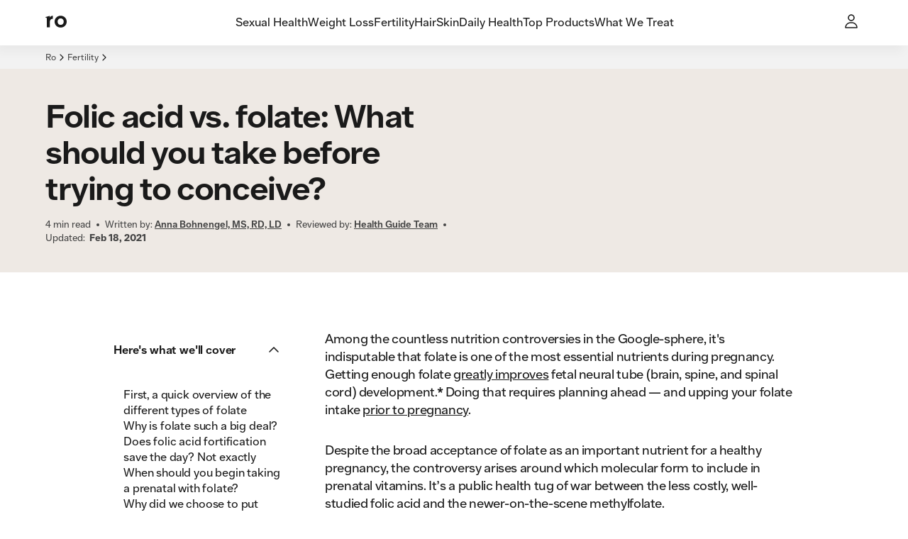

--- FILE ---
content_type: text/html; charset=utf-8
request_url: https://ro.co/fertility/folic-acid-vs-folate/
body_size: 39617
content:
<!DOCTYPE html><html lang="en"><head><meta charSet="utf-8"/><meta name="viewport" content="width=device-width,initial-scale=1"/><meta property="og:locale" content="en_US"/><meta property="og:type" content="website"/><meta property="og:site_name" content="Ro"/><meta name="msapplication-TileColor" content="#da532c"/><meta name="theme-color" content="#ffffff"/><title>Folic Acid vs Folate: Which to Take When Trying to Conceive? | Ro</title><meta name="description" content="See what a registered dietician says is the best form of folate when you&#x27;re trying to conceive. (Spoiler: She recommends taking prenatals with methylfolate.)"/><meta name="robots" content="index,follow,max-image-preview:large,max-snippet:-1, max-video-preview:-1"/><meta property="og:title" content="Folic Acid vs Folate: Which to Take When Trying to Conceive? | Ro"/><meta property="og:description" content="See what a registered dietician says is the best form of folate when you&#x27;re trying to conceive. (Spoiler: She recommends taking prenatals with methylfolate.)"/><meta property="og:url" content="https://ro.co/fertility/folic-acid-vs-folate/"/><meta property="og:image" content="https://imgctf--assets.ro.co/jj2wf7627pjc/4Lbrxc0U9LrkuRvRaazLuT/7fc0ed28164bb5acba241971dbe6b8c8/Folic_acid_vs._folate__What_should_you_take_before_trying_to_conceive"/><meta property="og:image:width" content="1200"/><meta property="og:image:height" content="683"/><meta name="twitter:card" content="summary_large_image"/><meta name="twitter:title" content="Folic Acid vs Folate: Which to Take When Trying to Conceive? | Ro"/><meta name="twitter:description" content="See what a registered dietician says is the best form of folate when you&#x27;re trying to conceive. (Spoiler: She recommends taking prenatals with methylfolate.)"/><meta name="twitter:image" content="https://imgctf--assets.ro.co/jj2wf7627pjc/4Lbrxc0U9LrkuRvRaazLuT/7fc0ed28164bb5acba241971dbe6b8c8/Folic_acid_vs._folate__What_should_you_take_before_trying_to_conceive"/><link rel="canonical" href="https://ro.co/fertility/folic-acid-vs-folate/"/><script type="application/ld+json">{"@type":"MedicalWebPage","author":{"url":"https://ro.co/health-guide/bio/anna-bohnengel/","name":"Anna Bohnengel, MS, RD, LD","@type":"Person"},"@context":"https://schema.org","headline":"Folic acid vs folate: which to take when trying to conceive?","publisher":{"logo":{"url":"https://ro.co/","@type":"ImageObject"},"name":"Ro","@type":"Organization"},"breadcrumb":{"@type":"BreadcrumbList","itemListElement":[{"item":{"@id":"https://ro.co/","name":"Home"},"@type":"ListItem","position":1},{"item":{"@id":"https://ro.co/fertility/","name":"Fertility"},"@type":"ListItem","position":2},{"item":{"@id":"https://ro.co/fertility/folic-acid-vs-folate/","name":"Folic acid vs. folate: What should you take before trying to conceive?"},"@type":"ListItem","position":3}]},"reviewedby":{"url":"https://ro.co/health-guide/bio/health-guide-team/","name":"Health Guide Team","@type":"Person"},"description":"Among the countless nutrition controversies in the Google-sphere, it's indisputable that folate is one of the most essential nutrients during pregnancy. Getting enough folate greatly improves fetal neural tube (brain, spine, and spinal cord) development.* Doing that requires planning ahead — and upping your folate intake prior to pregnancy.","dateModified":"2021-02-18","datePublished":"2021-02-18","mainEntityOfPage":{"@id":"https://ro.co/fertility/folic-acid-vs-folate/","@type":"WebPage"}}</script><link rel="stylesheet" href="/assets/root-DgIVVnWH.css"/><link rel="stylesheet" href="/assets/button-CKsEN_Bz.css"/><link rel="stylesheet" href="/rocostatic/fonts.css"/><link rel="stylesheet" href="/rocostatic/normalize.css"/><link rel="icon" href="/rocostatic/favicon.svg" type="image/svg+xml"/><link rel="apple-touch-icon" href="/apple-touch-icon.png" sizes="144x144"/><link rel="icon" href="/favicon-32x32.png" type="image/png" sizes="32x32"/><link rel="icon" href="/favicon-16x16.png" type="image/png" sizes="16x16"/><link rel="manifest" href="/site.webmanifest"/><link rel="mask-icon" href="/safari-pinned-tab.svg" color="#5bbad5"/><link rel="preload" as="font" crossorigin="anonymous" href="/rocostatic/fonts/Ro_Sans-Regular.woff" type="font/woff"/><link rel="preload" as="font" crossorigin="anonymous" href="/rocostatic/fonts/Ro_Sans-SemiBold.woff" type="font/woff"/><link rel="preload" as="font" crossorigin="anonymous" href="/rocostatic/fonts/Ro_Sans-Bold.woff" type="font/woff"/><link rel="stylesheet" href="/assets/page-component-switch-CNK-fkBr.css"/><link rel="stylesheet" href="/assets/article-content-overrides-CTESEFBi.css"/><style>:root { --deprecated-color-surface-onLight-muted: rgba(135,135,135,0.07);--deprecated-color-surface-onLight-overlay: rgba(0,0,0,0.1);--deprecated-color-surface-onLight-overlayStrong: rgba(0,0,0,0.5);--deprecated-color-surface-onDark-muted: rgba(97,97,97,0.1);--deprecated-color-surface-onDark-overlay: rgba(255,255,255,0.1);--deprecated-color-surface-onDark-overlayStrong: rgba(255,255,255,0.5);--deprecated-color-text-onLight-muted: #7F7F7F;--deprecated-color-text-onDark-muted: #7F7F7F;--deprecated-color-border-onLight-default: #a6a6a6;--deprecated-color-border-onLight-emphasis: #1a1a1a;--deprecated-color-border-onLight-muted: #c7c7c7;--deprecated-color-border-onLight-subtle: #ececec;--deprecated-color-border-onDark-default: #7F7F7F;--deprecated-color-border-onDark-emphasis: #fff;--deprecated-color-border-onDark-muted: #4b4b4b;--deprecated-color-border-onDark-subtle: #303030;--deprecated-color-action-focusedOutline: #276ef1;--deprecated-gradient-bluePink-normal-0: #53ACEB;--deprecated-gradient-bluePink-normal-1: #FF01A9;--deprecated-gradient-bluePink-normal-2: #FF9890;--deprecated-gradient-bluePink-a11y-0: #1A76C3;--deprecated-gradient-bluePink-a11y-1: #D80C9A;--deprecated-gradient-bluePink-a11y-2: #D7756D;--deprecated-gradient-yellowRed-normal-0: #EBC600;--deprecated-gradient-yellowRed-normal-1: #FF8A00;--deprecated-gradient-yellowRed-normal-2: #FF0000;--deprecated-gradient-yellowRed-a11y-0: #EB6A20;--deprecated-gradient-yellowRed-a11y-1: #ED2020;--deprecated-gradient-yellowRed-a11y-2: #970202;--deprecated-gradient-blueGreen-normal-0: #535DFF;--deprecated-gradient-blueGreen-normal-1: #56EBFF;--deprecated-gradient-blueGreen-normal-2: #41F49E;--deprecated-gradient-blueGreen-a11y-0: #1A76C3;--deprecated-gradient-blueGreen-a11y-1: #0DA098;--deprecated-gradient-blueGreen-a11y-2: #5E9E7F;--deprecated-gradient-orangeBlue-normal-0: #FF6C19;--deprecated-gradient-orangeBlue-normal-1: #3177FF;--deprecated-gradient-orangeBlue-normal-2: #55A3FF;--deprecated-gradient-orangeBlue-a11y-0: #EB6A20;--deprecated-gradient-orangeBlue-a11y-1: #1A76C3;--deprecated-gradient-orangeBlue-a11y-2: #5461FA;--deprecated-gradient-greenYellow-normal-0: #0CCBC6;--deprecated-gradient-greenYellow-normal-1: #FFD600;--deprecated-gradient-greenYellow-normal-2: #FFB359;--deprecated-gradient-greenYellow-a11y-0: #6B9A3C;--deprecated-gradient-greenYellow-a11y-1: #189EB0;--deprecated-gradient-greenYellow-a11y-2: #EB6A20;--deprecated-gradient-fullSpectrum-normal-0: #FF0000;--deprecated-gradient-fullSpectrum-normal-1: #FF01A9;--deprecated-gradient-fullSpectrum-normal-2: #FF9890;--deprecated-gradient-fullSpectrum-normal-3: #53ACEB;--deprecated-gradient-fullSpectrum-normal-4: #535DFF;--deprecated-gradient-fullSpectrum-normal-5: #3177FF;--deprecated-gradient-fullSpectrum-normal-6: #55A3FF;--deprecated-gradient-fullSpectrum-normal-7: #56EBFF;--deprecated-gradient-fullSpectrum-normal-8: #0CCBC6;--deprecated-gradient-fullSpectrum-normal-9: #41F49E;--deprecated-gradient-fullSpectrum-normal-10: #FFD600;--deprecated-gradient-fullSpectrum-normal-11: #EBC600;--deprecated-gradient-fullSpectrum-normal-12: #FFB359;--deprecated-gradient-fullSpectrum-normal-13: #FF8A00;--deprecated-gradient-fullSpectrum-normal-14: #FF6C19;--deprecated-gradient-fullSpectrum-a11y-0: #970202;--deprecated-gradient-fullSpectrum-a11y-1: #D80C9A;--deprecated-gradient-fullSpectrum-a11y-2: #D7756D;--deprecated-gradient-fullSpectrum-a11y-3: #1A76C3;--deprecated-gradient-fullSpectrum-a11y-4: #1A76C3;--deprecated-gradient-fullSpectrum-a11y-5: #1A76C3;--deprecated-gradient-fullSpectrum-a11y-6: #5461FA;--deprecated-gradient-fullSpectrum-a11y-7: #0DA098;--deprecated-gradient-fullSpectrum-a11y-8: #6B9A3C;--deprecated-gradient-fullSpectrum-a11y-9: #5E9E7F;--deprecated-gradient-fullSpectrum-a11y-10: #189EB0;--deprecated-gradient-fullSpectrum-a11y-11: #EB6A20;--deprecated-gradient-fullSpectrum-a11y-12: #EB6A20;--deprecated-gradient-fullSpectrum-a11y-13: #ED2020;--deprecated-gradient-fullSpectrum-a11y-14: #EB6A20;--deprecated-elevation-xsmall: inset 0px 0px 0px 1px #ececec;--deprecated-elevation-small: -4px 7px 14px rgba(0,0,0,0.02);--deprecated-elevation-medium: -6px 9px 14px rgba(0,0,0,0.04);--deprecated-elevation-large: -12px 40px 20px rgba(0,0,0,0.08); }</style><style data-styled="true" data-styled-version="6.1.8">@media screen and (min-width: 390px){.czCGwG{position:absolute;z-index:100;top:0;left:0;}}/*!sc*/
@media screen and (min-width: 390px){.jPnEXV{position:absolute;z-index:100;top:0;right:0;}}/*!sc*/
@media screen and (min-width: 390px){.lcaBtW{position:absolute;z-index:100;bottom:0;left:0;}}/*!sc*/
@media screen and (min-width: 390px){.kzkcWN{position:absolute;z-index:100;bottom:0;right:0;}}/*!sc*/
data-styled.g1[id="Wrapper-sc-31fb66bc-0"]{content:"czCGwG,jPnEXV,lcaBtW,kzkcWN,"}/*!sc*/
.fFxaHe{--local-radius:var(--ripple-border-radius,0.5rem);display:block;position:absolute;border-radius:var(--local-radius);z-index:2;width:calc(100% + 0px);height:calc(100% + 0px);top:0px;left:0px;}/*!sc*/
data-styled.g2[id="Wrapper-sc-f3adfccf-0"]{content:"fFxaHe,"}/*!sc*/
.gKshvN{--local-radius:var(--ripple-border-radius,0.5rem);display:block;position:absolute;border-radius:var(--local-radius);z-index:2;width:calc(100% + 0px);height:calc(100% + 0px);top:0px;left:0px;overflow:hidden;}/*!sc*/
data-styled.g3[id="AnimationWrapper-sc-f3adfccf-1"]{content:"gKshvN,"}/*!sc*/
.jAxXql{display:block;border-radius:50%;background:var(--button-primary-pressed-background);border:0;position:absolute;transform-origin:50% 50%;-webkit-transition:150ms opacity;transition:150ms opacity;opacity:0;}/*!sc*/
.fSSsan{display:block;border-radius:50%;background:var(--button-secondary-pressed-background);border:0;position:absolute;transform-origin:50% 50%;-webkit-transition:150ms opacity;transition:150ms opacity;opacity:0;}/*!sc*/
data-styled.g4[id="Animation-sc-f3adfccf-2"]{content:"jAxXql,fSSsan,"}/*!sc*/
.cITWMk{margin:0 0 1rem;font:var(--body-2-mobile-strong);letter-spacing:var(--letter-spacing-body-2);text-align:left;text-transform:uppercase;color:var(--color-text-primary);color:var(--color-text-secondary);}/*!sc*/
@media screen and (min-width: 600px){.cITWMk{margin:0 0 1rem;}}/*!sc*/
@media screen and (min-width: 960px){.cITWMk{margin:0 0 1rem;}}/*!sc*/
@media screen and (min-width: 600px){.cITWMk{font:var(--body-2-tablet-portrait-strong);}}/*!sc*/
@media screen and (min-width: 960px){.cITWMk{font:var(--body-2-tablet-landscape-strong);}}/*!sc*/
@media screen and (min-width: 1280px){.cITWMk{font:var(--body-2-desktop-strong);}}/*!sc*/
.fQONvJ{margin:0 0 0;font:var(--body-2-mobile-regular);letter-spacing:var(--letter-spacing-body-2);text-align:center;text-transform:none;color:var(--color-text-primary);}/*!sc*/
@media screen and (min-width: 600px){.fQONvJ{margin:0 0 0;}}/*!sc*/
@media screen and (min-width: 960px){.fQONvJ{margin:0 0 0;}}/*!sc*/
@media screen and (min-width: 600px){.fQONvJ{font:var(--body-2-tablet-portrait-regular);}}/*!sc*/
@media screen and (min-width: 960px){.fQONvJ{font:var(--body-2-tablet-landscape-regular);}}/*!sc*/
@media screen and (min-width: 1280px){.fQONvJ{font:var(--body-2-desktop-regular);}}/*!sc*/
.ePCHqz{margin:0 0 0.75rem;font:var(--body-4-mobile-strong);letter-spacing:var(--letter-spacing-body-4);text-align:left;text-transform:uppercase;color:var(--color-text-primary);color:var(--color-text-secondary);}/*!sc*/
@media screen and (min-width: 600px){.ePCHqz{margin:0 0 0;}}/*!sc*/
@media screen and (min-width: 960px){.ePCHqz{margin:0 0 0;}}/*!sc*/
@media screen and (min-width: 600px){.ePCHqz{font:var(--body-4-tablet-portrait-strong);}}/*!sc*/
@media screen and (min-width: 960px){.ePCHqz{font:var(--body-4-tablet-landscape-strong);}}/*!sc*/
@media screen and (min-width: 1280px){.ePCHqz{font:var(--body-4-desktop-strong);}}/*!sc*/
.ecIFRB{margin:0 0 0;font:var(--body-2-mobile-regular);letter-spacing:var(--letter-spacing-body-2);text-align:left;text-transform:none;color:var(--color-text-primary);}/*!sc*/
@media screen and (min-width: 600px){.ecIFRB{margin:0 0 0;}}/*!sc*/
@media screen and (min-width: 960px){.ecIFRB{margin:0 0 0;}}/*!sc*/
@media screen and (min-width: 600px){.ecIFRB{font:var(--body-2-tablet-portrait-regular);}}/*!sc*/
@media screen and (min-width: 960px){.ecIFRB{font:var(--body-2-tablet-landscape-regular);}}/*!sc*/
@media screen and (min-width: 1280px){.ecIFRB{font:var(--body-2-desktop-regular);}}/*!sc*/
.iSNxE{margin:0 0 1rem;font:var(--body-4-mobile-regular);letter-spacing:var(--letter-spacing-body-4);text-align:left;text-transform:none;color:var(--color-text-primary);}/*!sc*/
@media screen and (min-width: 600px){.iSNxE{margin:0 0 0;}}/*!sc*/
@media screen and (min-width: 960px){.iSNxE{margin:0 0 1.5rem;}}/*!sc*/
@media screen and (min-width: 600px){.iSNxE{font:var(--body-4-tablet-portrait-regular);}}/*!sc*/
@media screen and (min-width: 960px){.iSNxE{font:var(--body-4-tablet-landscape-regular);}}/*!sc*/
@media screen and (min-width: 1280px){.iSNxE{font:var(--body-4-desktop-regular);}}/*!sc*/
.jyPBpf{margin:0 0 0.5rem;font:var(--body-4-mobile-regular);letter-spacing:var(--letter-spacing-body-4);text-align:left;text-transform:none;color:var(--color-text-primary);}/*!sc*/
@media screen and (min-width: 600px){.jyPBpf{margin:0 0 0;}}/*!sc*/
@media screen and (min-width: 960px){.jyPBpf{margin:0 0 0.5rem;}}/*!sc*/
@media screen and (min-width: 600px){.jyPBpf{font:var(--body-4-tablet-portrait-regular);}}/*!sc*/
@media screen and (min-width: 960px){.jyPBpf{font:var(--body-4-tablet-landscape-regular);}}/*!sc*/
@media screen and (min-width: 1280px){.jyPBpf{font:var(--body-4-desktop-regular);}}/*!sc*/
.enkRBM{margin:0 0 0;font:var(--micro-mobile-regular);letter-spacing:var(--letter-spacing-micro);text-align:left;text-transform:none;color:var(--color-text-primary);}/*!sc*/
@media screen and (min-width: 600px){.enkRBM{margin:0 0 0;}}/*!sc*/
@media screen and (min-width: 960px){.enkRBM{margin:0 0 0;}}/*!sc*/
@media screen and (min-width: 600px){.enkRBM{font:var(--micro-tablet-portrait-regular);}}/*!sc*/
@media screen and (min-width: 960px){.enkRBM{font:var(--micro-tablet-landscape-regular);}}/*!sc*/
@media screen and (min-width: 1280px){.enkRBM{font:var(--micro-desktop-regular);}}/*!sc*/
.cDTDXP{margin:0 0 0;font:var(--display-2-mobile-strong);letter-spacing:var(--letter-spacing-display-2);text-align:left;text-transform:none;color:var(--color-text-primary);}/*!sc*/
@media screen and (min-width: 600px){.cDTDXP{margin:0 0 0;}}/*!sc*/
@media screen and (min-width: 960px){.cDTDXP{margin:0 0 0;}}/*!sc*/
@media screen and (min-width: 600px){.cDTDXP{font:var(--display-2-tablet-portrait-strong);}}/*!sc*/
@media screen and (min-width: 960px){.cDTDXP{font:var(--display-2-tablet-landscape-strong);}}/*!sc*/
@media screen and (min-width: 1280px){.cDTDXP{font:var(--display-2-desktop-strong);}}/*!sc*/
.juCdlv{margin:0 0 0;font:var(--body-4-mobile-regular);letter-spacing:var(--letter-spacing-body-4);text-align:left;text-transform:none;color:var(--color-text-primary);}/*!sc*/
@media screen and (min-width: 600px){.juCdlv{margin:0 0 0;}}/*!sc*/
@media screen and (min-width: 960px){.juCdlv{margin:0 0 0;}}/*!sc*/
@media screen and (min-width: 600px){.juCdlv{font:var(--body-4-tablet-portrait-regular);}}/*!sc*/
@media screen and (min-width: 960px){.juCdlv{font:var(--body-4-tablet-landscape-regular);}}/*!sc*/
@media screen and (min-width: 1280px){.juCdlv{font:var(--body-4-desktop-regular);}}/*!sc*/
.idnbpO{margin:0 0 0;font:var(--body-1-mobile-strong);letter-spacing:var(--letter-spacing-body-1);text-align:left;text-transform:none;color:var(--color-text-primary);}/*!sc*/
@media screen and (min-width: 600px){.idnbpO{margin:0 0 0;}}/*!sc*/
@media screen and (min-width: 960px){.idnbpO{margin:0 0 0;}}/*!sc*/
@media screen and (min-width: 600px){.idnbpO{font:var(--body-1-tablet-portrait-strong);}}/*!sc*/
@media screen and (min-width: 960px){.idnbpO{font:var(--body-1-tablet-landscape-strong);}}/*!sc*/
@media screen and (min-width: 1280px){.idnbpO{font:var(--body-1-desktop-strong);}}/*!sc*/
.TjjkC{margin:0 0 0;font:var(--h4-mobile-strong);letter-spacing:var(--letter-spacing-h4);text-align:left;text-transform:none;color:var(--color-text-primary);}/*!sc*/
@media screen and (min-width: 600px){.TjjkC{margin:0 0 0;}}/*!sc*/
@media screen and (min-width: 960px){.TjjkC{margin:0 0 0;}}/*!sc*/
@media screen and (min-width: 600px){.TjjkC{font:var(--h4-tablet-portrait-strong);}}/*!sc*/
@media screen and (min-width: 960px){.TjjkC{font:var(--h4-tablet-landscape-strong);}}/*!sc*/
@media screen and (min-width: 1280px){.TjjkC{font:var(--h4-desktop-strong);}}/*!sc*/
.gURsbZ{margin:0 0 0;font:var(--body-2-mobile-strong);letter-spacing:var(--letter-spacing-body-2);text-align:left;text-transform:none;color:var(--color-text-primary);}/*!sc*/
@media screen and (min-width: 600px){.gURsbZ{margin:0 0 0;}}/*!sc*/
@media screen and (min-width: 960px){.gURsbZ{margin:0 0 0;}}/*!sc*/
@media screen and (min-width: 600px){.gURsbZ{font:var(--body-2-tablet-portrait-strong);}}/*!sc*/
@media screen and (min-width: 960px){.gURsbZ{font:var(--body-2-tablet-landscape-strong);}}/*!sc*/
@media screen and (min-width: 1280px){.gURsbZ{font:var(--body-2-desktop-strong);}}/*!sc*/
.kEEcBi{margin:0 0 0;font:var(--body-1-mobile-regular);letter-spacing:var(--letter-spacing-body-1);text-align:left;text-transform:none;color:var(--color-text-primary);}/*!sc*/
@media screen and (min-width: 600px){.kEEcBi{margin:0 0 0;}}/*!sc*/
@media screen and (min-width: 960px){.kEEcBi{margin:0 0 0;}}/*!sc*/
@media screen and (min-width: 600px){.kEEcBi{font:var(--body-1-tablet-portrait-regular);}}/*!sc*/
@media screen and (min-width: 960px){.kEEcBi{font:var(--body-1-tablet-landscape-regular);}}/*!sc*/
@media screen and (min-width: 1280px){.kEEcBi{font:var(--body-1-desktop-regular);}}/*!sc*/
.bUxXUn{margin:0 0 0;font:var(--h5-mobile-regular);letter-spacing:var(--letter-spacing-h5);text-align:left;text-transform:none;color:var(--color-text-primary);}/*!sc*/
@media screen and (min-width: 600px){.bUxXUn{margin:0 0 0;}}/*!sc*/
@media screen and (min-width: 960px){.bUxXUn{margin:0 0 0;}}/*!sc*/
@media screen and (min-width: 600px){.bUxXUn{font:var(--h5-tablet-portrait-regular);}}/*!sc*/
@media screen and (min-width: 960px){.bUxXUn{font:var(--h5-tablet-landscape-regular);}}/*!sc*/
@media screen and (min-width: 1280px){.bUxXUn{font:var(--h5-desktop-regular);}}/*!sc*/
.ezkGZl{margin:0 0 0;font:var(--body-2-mobile-strong);letter-spacing:var(--letter-spacing-body-2);text-align:center;text-transform:none;color:var(--color-text-primary);}/*!sc*/
.gCmAec{margin:0 0 0;font:var(--h2-mobile-strong);letter-spacing:var(--letter-spacing-h2);text-align:left;text-transform:none;color:var(--color-text-primary);}/*!sc*/
@media screen and (min-width: 600px){.gCmAec{margin:0 0 0;}}/*!sc*/
@media screen and (min-width: 960px){.gCmAec{margin:0 0 0;}}/*!sc*/
@media screen and (min-width: 600px){.gCmAec{font:var(--h2-tablet-portrait-strong);}}/*!sc*/
@media screen and (min-width: 960px){.gCmAec{font:var(--h2-tablet-landscape-strong);}}/*!sc*/
@media screen and (min-width: 1280px){.gCmAec{font:var(--h2-desktop-strong);}}/*!sc*/
.eeOMyZ{margin:0 0 0;font:var(--h3-mobile-strong);letter-spacing:var(--letter-spacing-h3);text-align:left;text-transform:none;color:var(--color-text-primary);}/*!sc*/
@media screen and (min-width: 600px){.eeOMyZ{margin:0 0 0;}}/*!sc*/
@media screen and (min-width: 960px){.eeOMyZ{margin:0 0 0;}}/*!sc*/
@media screen and (min-width: 600px){.eeOMyZ{font:var(--h3-tablet-portrait-strong);}}/*!sc*/
@media screen and (min-width: 960px){.eeOMyZ{font:var(--h3-tablet-landscape-strong);}}/*!sc*/
@media screen and (min-width: 1280px){.eeOMyZ{font:var(--h3-desktop-strong);}}/*!sc*/
.kNQQMn{margin:0 0 0;font:var(--body-2-mobile-regular);letter-spacing:var(--letter-spacing-body-2);text-align:left;text-transform:none;color:var(--color-text-primary);color:var(--color-text-secondary);}/*!sc*/
@media screen and (min-width: 600px){.kNQQMn{margin:0 0 0;}}/*!sc*/
@media screen and (min-width: 960px){.kNQQMn{margin:0 0 0;}}/*!sc*/
@media screen and (min-width: 600px){.kNQQMn{font:var(--body-2-tablet-portrait-regular);}}/*!sc*/
@media screen and (min-width: 960px){.kNQQMn{font:var(--body-2-tablet-landscape-regular);}}/*!sc*/
@media screen and (min-width: 1280px){.kNQQMn{font:var(--body-2-desktop-regular);}}/*!sc*/
.czFFmh{margin:0 0 0;font:var(--body-3-mobile-strong);letter-spacing:var(--letter-spacing-body-3);text-align:center;text-transform:none;color:var(--color-text-primary);}/*!sc*/
.lgEzFU{margin:0 0 0;font:var(--body-3-mobile-regular);letter-spacing:var(--letter-spacing-body-3);text-align:left;text-transform:none;color:var(--color-text-primary);color:var(--color-text-tertiary);}/*!sc*/
@media screen and (min-width: 600px){.lgEzFU{margin:0 0 0;}}/*!sc*/
@media screen and (min-width: 960px){.lgEzFU{margin:0 0 0;}}/*!sc*/
@media screen and (min-width: 600px){.lgEzFU{font:var(--body-3-tablet-portrait-regular);}}/*!sc*/
@media screen and (min-width: 960px){.lgEzFU{font:var(--body-3-tablet-landscape-regular);}}/*!sc*/
@media screen and (min-width: 1280px){.lgEzFU{font:var(--body-3-desktop-regular);}}/*!sc*/
.kAaZHz{margin:0 0 0;font:var(--body-3-mobile-regular);letter-spacing:var(--letter-spacing-body-3);text-align:right;text-transform:none;color:var(--color-text-primary);}/*!sc*/
@media screen and (min-width: 600px){.kAaZHz{margin:0 0 0;}}/*!sc*/
@media screen and (min-width: 960px){.kAaZHz{margin:0 0 0;}}/*!sc*/
@media screen and (min-width: 600px){.kAaZHz{font:var(--body-3-tablet-portrait-regular);}}/*!sc*/
@media screen and (min-width: 960px){.kAaZHz{font:var(--body-3-tablet-landscape-regular);}}/*!sc*/
@media screen and (min-width: 1280px){.kAaZHz{font:var(--body-3-desktop-regular);}}/*!sc*/
.gMxMYE{margin:0 0 0;font:var(--body-3-mobile-regular);letter-spacing:var(--letter-spacing-body-3);text-align:left;text-transform:none;color:var(--color-text-primary);}/*!sc*/
@media screen and (min-width: 600px){.gMxMYE{margin:0 0 0;}}/*!sc*/
@media screen and (min-width: 960px){.gMxMYE{margin:0 0 0;}}/*!sc*/
@media screen and (min-width: 600px){.gMxMYE{font:var(--body-3-tablet-portrait-regular);}}/*!sc*/
@media screen and (min-width: 960px){.gMxMYE{font:var(--body-3-tablet-landscape-regular);}}/*!sc*/
@media screen and (min-width: 1280px){.gMxMYE{font:var(--body-3-desktop-regular);}}/*!sc*/
.eSwXAl{margin:0 0 0;font:var(--body-4-mobile-strong);letter-spacing:var(--letter-spacing-body-4);text-align:left;text-transform:none;color:var(--color-text-primary);color:var(--color-text-secondary);}/*!sc*/
@media screen and (min-width: 600px){.eSwXAl{margin:0 0 0;}}/*!sc*/
@media screen and (min-width: 960px){.eSwXAl{margin:0 0 0;}}/*!sc*/
@media screen and (min-width: 600px){.eSwXAl{font:var(--body-4-tablet-portrait-strong);}}/*!sc*/
@media screen and (min-width: 960px){.eSwXAl{font:var(--body-4-tablet-landscape-strong);}}/*!sc*/
@media screen and (min-width: 1280px){.eSwXAl{font:var(--body-4-desktop-strong);}}/*!sc*/
.efkeBK{margin:0 0 0;font:var(--micro-mobile-regular);letter-spacing:var(--letter-spacing-micro);text-align:center;text-transform:none;color:var(--color-text-primary);color:var(--color-text-secondary);}/*!sc*/
@media screen and (min-width: 600px){.efkeBK{margin:0 0 0;}}/*!sc*/
@media screen and (min-width: 960px){.efkeBK{margin:0 0 0;}}/*!sc*/
@media screen and (min-width: 600px){.efkeBK{font:var(--micro-tablet-portrait-regular);}}/*!sc*/
@media screen and (min-width: 960px){.efkeBK{font:var(--micro-tablet-landscape-regular);}}/*!sc*/
@media screen and (min-width: 1280px){.efkeBK{font:var(--micro-desktop-regular);}}/*!sc*/
data-styled.g5[id="StyledParagraph-sc-b4b2db0-0"]{content:"cITWMk,fQONvJ,ePCHqz,ecIFRB,iSNxE,jyPBpf,enkRBM,cDTDXP,juCdlv,idnbpO,TjjkC,gURsbZ,kEEcBi,bUxXUn,ezkGZl,gCmAec,eeOMyZ,kNQQMn,czFFmh,lgEzFU,kAaZHz,gMxMYE,eSwXAl,efkeBK,"}/*!sc*/
.kVjMAO{pointer-events:none;margin:0;display:-webkit-box;display:-webkit-flex;display:-ms-flexbox;display:flex;-webkit-align-items:center;-webkit-box-align:center;-ms-flex-align:center;align-items:center;-webkit-box-pack:center;-ms-flex-pack:center;-webkit-justify-content:center;justify-content:center;-webkit-box-flex-wrap:wrap;-webkit-flex-wrap:wrap;-ms-flex-wrap:wrap;flex-wrap:wrap;position:relative;z-index:5;color:currentColor;}/*!sc*/
data-styled.g6[id="Content-sc-91fdbdff-0"]{content:"kVjMAO,"}/*!sc*/
.eslYWD{position:relative;overflow:hidden;border-radius:var(--button-border-radius);--ripple-border-radius:var(--button-border-radius);padding:var(--button-large-padding-vertical) calc( var(--rds-button-padding-inline,0px) + var(--button-large-padding-horizontal) );}/*!sc*/
.fiFaOD{position:relative;overflow:hidden;border-radius:var(--button-border-radius);--ripple-border-radius:var(--button-border-radius);padding:var(--button-small-padding-vertical) calc( var(--rds-button-padding-inline,0px) + var(--button-small-padding-horizontal) );}/*!sc*/
data-styled.g8[id="Inner-sc-91fdbdff-2"]{content:"eslYWD,fiFaOD,"}/*!sc*/
.fuItSc{display:block;position:relative;width:24px;height:24px;-webkit-flex-shrink:0;-ms-flex-negative:0;flex-shrink:0;-webkit-transform:rotate(0deg);-moz-transform:rotate(0deg);-ms-transform:rotate(0deg);transform:rotate(0deg);-webkit-transition:var(--interactions-duration-fast) -webkit-transform var(--interactions-easing-expressive-open);transition:var(--interactions-duration-fast) transform var(--interactions-easing-expressive-open);}/*!sc*/
.cBgUVZ{display:block;position:relative;width:16px;height:16px;-webkit-flex-shrink:0;-ms-flex-negative:0;flex-shrink:0;-webkit-transform:rotate(0deg);-moz-transform:rotate(0deg);-ms-transform:rotate(0deg);transform:rotate(0deg);-webkit-transition:var(--interactions-duration-fast) -webkit-transform var(--interactions-easing-expressive-open);transition:var(--interactions-duration-fast) transform var(--interactions-easing-expressive-open);}/*!sc*/
.cBgUVZ [stroke]{stroke:#909090;}/*!sc*/
.cBgUVZ [fill]:not([fill='white']){fill:#909090;}/*!sc*/
.efdZWl{display:inline-block;position:relative;width:16px;height:16px;-webkit-flex-shrink:0;-ms-flex-negative:0;flex-shrink:0;-webkit-transform:rotate(0deg);-moz-transform:rotate(0deg);-ms-transform:rotate(0deg);transform:rotate(0deg);-webkit-transition:var(--interactions-duration-fast) -webkit-transform var(--interactions-easing-expressive-open);transition:var(--interactions-duration-fast) transform var(--interactions-easing-expressive-open);}/*!sc*/
.efdZWl [stroke]{stroke:#909090;}/*!sc*/
.efdZWl [fill]:not([fill='white']){fill:#909090;}/*!sc*/
.lkzoWF{display:block;position:relative;width:16px;height:16px;-webkit-flex-shrink:0;-ms-flex-negative:0;flex-shrink:0;-webkit-transform:rotate(0deg);-moz-transform:rotate(0deg);-ms-transform:rotate(0deg);transform:rotate(0deg);-webkit-transition:var(--interactions-duration-fast) -webkit-transform var(--interactions-easing-expressive-open);transition:var(--interactions-duration-fast) transform var(--interactions-easing-expressive-open);}/*!sc*/
.lkzoWF [stroke]{stroke:var(--rds-primitive-color-grey-900);}/*!sc*/
.lkzoWF [fill]:not([fill='white']){fill:var(--rds-primitive-color-grey-900);}/*!sc*/
.jfrmpt{display:block;position:relative;width:16px;height:16px;-webkit-flex-shrink:0;-ms-flex-negative:0;flex-shrink:0;-webkit-transform:rotate(0deg);-moz-transform:rotate(0deg);-ms-transform:rotate(0deg);transform:rotate(0deg);-webkit-transition:var(--interactions-duration-fast) -webkit-transform var(--interactions-easing-expressive-open);transition:var(--interactions-duration-fast) transform var(--interactions-easing-expressive-open);}/*!sc*/
.jfrmpt [stroke]{stroke:var(--color-text-secondary);}/*!sc*/
.jfrmpt [fill]:not([fill='white']){fill:var(--color-text-secondary);}/*!sc*/
.jSGrMx{display:block;position:relative;width:16px;height:16px;-webkit-flex-shrink:0;-ms-flex-negative:0;flex-shrink:0;-webkit-transform:rotate(0deg);-moz-transform:rotate(0deg);-ms-transform:rotate(0deg);transform:rotate(0deg);-webkit-transition:var(--interactions-duration-fast) -webkit-transform var(--interactions-easing-expressive-open);transition:var(--interactions-duration-fast) transform var(--interactions-easing-expressive-open);}/*!sc*/
.jSGrMx [stroke]{stroke:var(--color-text-primary);}/*!sc*/
.jSGrMx [fill]:not([fill='white']){fill:var(--color-text-primary);}/*!sc*/
data-styled.g10[id="SvgStyled-sc-6c3b43fe-0"]{content:"fuItSc,cBgUVZ,efdZWl,lkzoWF,jfrmpt,jSGrMx,"}/*!sc*/
.jWCLEs{position:fixed;top:0;left:0;width:100%;z-index:var(--zIndex-toast);}/*!sc*/
data-styled.g25[id="ToastTopGroupWrapper-sc-5161aba6-1"]{content:"jWCLEs,"}/*!sc*/
.bZQHCD{position:fixed;bottom:0;left:0;width:100%;z-index:var(--zIndex-toast);}/*!sc*/
data-styled.g26[id="ToastBottomGroupWrapper-sc-5161aba6-2"]{content:"bZQHCD,"}/*!sc*/
.bzwHXv{--page-container-max-width:80rem;--page-container-padding:var(--grid-padding-mobile);margin:auto;padding:0 var(--page-container-padding);width:min(100%,1280px);}/*!sc*/
@media screen and (min-width: 600px){.bzwHXv{--page-container-padding:var(--grid-padding-tablet-portrait);}}/*!sc*/
@media screen and (min-width: 960px){.bzwHXv{--page-container-padding:var(--grid-padding-tablet-landscape);}}/*!sc*/
@media screen and (min-width: 1280px){.bzwHXv{--page-container-padding:var(--grid-padding-desktop);}}/*!sc*/
.eaoJrP{--page-container-max-width:80rem;--page-container-padding:var(--grid-padding-mobile);--page-container-padding:0;margin:auto;padding:0 var(--page-container-padding);width:min(100%,1280px);}/*!sc*/
@media screen and (min-width: 600px){.eaoJrP{--page-container-padding:var(--grid-padding-tablet-portrait);}}/*!sc*/
@media screen and (min-width: 960px){.eaoJrP{--page-container-padding:var(--grid-padding-tablet-landscape);}}/*!sc*/
@media screen and (min-width: 1280px){.eaoJrP{--page-container-padding:var(--grid-padding-desktop);}}/*!sc*/
data-styled.g27[id="Container-sc-b3780d6b-0"]{content:"bzwHXv,eaoJrP,"}/*!sc*/
.bheHeH{position:relative;}/*!sc*/
data-styled.g32[id="JumpPointWrapper-sc-ffa56ecc-0"]{content:"bheHeH,"}/*!sc*/
.kiLkYz{position:absolute;top:calc(-1 * var(--top-navigation-mobile-height) - 3rem);}/*!sc*/
@media screen and (,min-width: 600px,){.kiLkYz{,top:,calc(-1 * var(--top-navigation-desktop-height) - 4rem);}}/*!sc*/
data-styled.g33[id="JumpPoint-sc-ffa56ecc-1"]{content:"kiLkYz,"}/*!sc*/
.dddTni{width:100%;overflow-x:hidden;padding-top:0;padding-bottom:0;background-color:transparent;}/*!sc*/
data-styled.g35[id="SectionWrapper-sc-abd55edf-0"]{content:"dddTni,"}/*!sc*/
.cGJxIn{display:block;-webkit-padding-start:0;padding-inline-start:0;}/*!sc*/
@media screen and (max-width: calc(600px - 1px)){.cGJxIn{grid-column:span 12;}}/*!sc*/
@media screen and (min-width: 600px){.cGJxIn{grid-column:span 12;grid-column:span 12;display:block;}}/*!sc*/
.fpkYAn{display:none;-webkit-padding-start:0;padding-inline-start:0;}/*!sc*/
@media screen and (max-width: calc(600px - 1px)){.fpkYAn{grid-column:span 12;}}/*!sc*/
@media screen and (min-width: 600px){.fpkYAn{grid-column:span 12;}}/*!sc*/
@media screen and (min-width: 960px){.fpkYAn{grid-column:span 8;display:block;}}/*!sc*/
.gUDIiA{display:block;-webkit-padding-start:0;padding-inline-start:0;}/*!sc*/
@media screen and (max-width: calc(600px - 1px)){.gUDIiA{grid-column:span 12;}}/*!sc*/
@media screen and (min-width: 600px){.gUDIiA{grid-column:span 12;}}/*!sc*/
@media screen and (min-width: 960px){.gUDIiA{grid-column:span 4;display:block;}}/*!sc*/
.cRdbzj{display:block;-webkit-padding-start:0;padding-inline-start:0;}/*!sc*/
@media screen and (max-width: calc(600px - 1px)){.cRdbzj{grid-column:span 12;}}/*!sc*/
@media screen and (min-width: 600px){.cRdbzj{grid-column:span 12;}}/*!sc*/
@media screen and (min-width: 960px){.cRdbzj{grid-column:span 12;display:block;}}/*!sc*/
.eduXhb{display:block;-webkit-padding-start:0;padding-inline-start:0;}/*!sc*/
@media screen and (max-width: calc(600px - 1px)){.eduXhb{grid-column:span 12;}}/*!sc*/
@media screen and (min-width: 600px){.eduXhb{grid-column:span 12;}}/*!sc*/
@media screen and (min-width: 960px){.eduXhb{grid-column:span 3;display:block;}}/*!sc*/
data-styled.g36[id="Column-sc-5c7aef7b-0"]{content:"cGJxIn,fpkYAn,gUDIiA,cRdbzj,eduXhb,"}/*!sc*/
.YHaGE{display:-ms-grid;display:grid;gap:0 var(--grid-gap);-webkit-align-items:stretch;-webkit-box-align:stretch;-ms-flex-align:stretch;align-items:stretch;-webkit-padding-start:0;padding-inline-start:0;-ms-grid-columns:repeat(var(--grid-columns),1fr);grid-template-columns:repeat(var(--grid-columns),1fr);}/*!sc*/
@media screen and (max-width: calc(600px - 1px)){.YHaGE{--grid-gap:var(--grid-gutter-tablet-portrait, var(--spacing-spacing-200));}}/*!sc*/
@media screen and (min-width: 390px){.YHaGE{--grid-gap:var(--grid-gutter-tablet-portrait);}}/*!sc*/
@media screen and (min-width: 600px){.YHaGE{--grid-gap:var(--grid-gutter-tablet-landscape);}}/*!sc*/
@media screen and (min-width: 960px){.YHaGE{--grid-gap:var(--grid-gutter-desktop);}}/*!sc*/
data-styled.g37[id="Grid-sc-5c7aef7b-1"]{content:"YHaGE,"}/*!sc*/
.fKdfmy{outline:0;position:relative;display:inline-block;-webkit-text-decoration:none;text-decoration:none;color:inherit;}/*!sc*/
.fKdfmy:focus:before{content:'';display:block;position:absolute;inset:calc(-1 * (0px + 0.25rem));border:4px solid var(--deprecated-color-action-focusedOutline);border-radius:inherit;z-index:10;}/*!sc*/
body.focus--mouse .fKdfmy:focus:before{display:none;}/*!sc*/
.fKdfmy:disabled,.fKdfmy:hover,.fKdfmy:active,.fKdfmy:visited{color:inherit;}/*!sc*/
.hmgnMj{outline:0;position:relative;display:inline-block;-webkit-text-decoration:none;text-decoration:none;color:inherit;}/*!sc*/
.hmgnMj:focus:before{content:'';display:block;position:absolute;inset:calc(-1 * (-4px + 0.25rem));border:4px solid var(--deprecated-color-action-focusedOutline);border-radius:inherit;z-index:10;}/*!sc*/
body.focus--mouse .hmgnMj:focus:before{display:none;}/*!sc*/
.hmgnMj:disabled,.hmgnMj:hover,.hmgnMj:active,.hmgnMj:visited{color:inherit;}/*!sc*/
data-styled.g43[id="NormalizedLink-sc-48ec4dff-0"]{content:"fKdfmy,hmgnMj,"}/*!sc*/
.fxhNeG{outline:0;position:relative;display:inline-block;-webkit-text-decoration:none;text-decoration:none;color:inherit;}/*!sc*/
.fxhNeG:focus:before{content:'';display:block;position:absolute;inset:calc(-1 * (0px + 0.25rem));border:4px solid var(--deprecated-color-action-focusedOutline);border-radius:inherit;z-index:10;}/*!sc*/
body.focus--mouse .fxhNeG:focus:before{display:none;}/*!sc*/
.fxhNeG:disabled,.fxhNeG:hover,.fxhNeG:active,.fxhNeG:visited{color:inherit;}/*!sc*/
data-styled.g44[id="NormalizedAnchor-sc-48ec4dff-1"]{content:"fxhNeG,"}/*!sc*/
.ytxPq{clip:rect(0 0 0 0);-webkit-clip-path:inset(50%);clip-path:inset(50%);height:1px;overflow:hidden;position:absolute;white-space:nowrap;width:1px;}/*!sc*/
data-styled.g50[id="VisuallyHidden-sc-58b0d1e9-0"]{content:"ytxPq,"}/*!sc*/
.hkHPkq{border-bottom:1px solid var(--color-border-subtle-3);}/*!sc*/
data-styled.g51[id="ItemWrapper-sc-69070ccd-0"]{content:"hkHPkq,"}/*!sc*/
.hOtXaY{-webkit-transition:var(--interactions-duration-very-fast) var(--interactions-easing-productive-close);transition:var(--interactions-duration-very-fast) var(--interactions-easing-productive-close);}/*!sc*/
.is-open .hOtXaY{-webkit-transition:var(--interactions-duration-slow) var(--interactions-easing-productive-open);transition:var(--interactions-duration-slow) var(--interactions-easing-productive-open);}/*!sc*/
data-styled.g52[id="Item-sc-69070ccd-1"]{content:"hOtXaY,"}/*!sc*/
.jfomlY{overflow:hidden;padding-bottom:1rem;}/*!sc*/
data-styled.g53[id="Content-sc-69070ccd-2"]{content:"jfomlY,"}/*!sc*/
.johuyT{margin:0;}/*!sc*/
data-styled.g56[id="Title-sc-efb06d4c-1"]{content:"johuyT,"}/*!sc*/
.ivTdvK{position:relative;padding:var(--paddings-padding-150);padding-left:0;padding-right:calc(var(--paddings-padding-150) + 0.75rem);color:var(--color-text-primary);display:-webkit-box;display:-webkit-flex;display:-ms-flexbox;display:flex;-webkit-flex-direction:column;-ms-flex-direction:column;flex-direction:column;gap:var(--spacing-spacing-050);cursor:pointer;}/*!sc*/
data-styled.g57[id="Trigger-sc-efb06d4c-2"]{content:"ivTdvK,"}/*!sc*/
.eeOLiA{position:absolute;right:0;top:50%;-webkit-transform:translateY(-50%);-moz-transform:translateY(-50%);-ms-transform:translateY(-50%);transform:translateY(-50%);}/*!sc*/
data-styled.g58[id="TriggerIconWrapper-sc-efb06d4c-3"]{content:"eeOLiA,"}/*!sc*/
.UNTVd{-webkit-transition:var(--interactions-duration-very-fast) var(--interactions-easing-productive-close) -webkit-transform;transition:var(--interactions-duration-very-fast) var(--interactions-easing-productive-close) transform;}/*!sc*/
@media screen and (min-width: 960px){.UNTVd{width:1.5rem;height:1.5rem;}}/*!sc*/
.is-open .UNTVd{-webkit-transform:rotate(180deg);-moz-transform:rotate(180deg);-ms-transform:rotate(180deg);transform:rotate(180deg);-webkit-transition:var(--interactions-duration-slow) var(--interactions-easing-productive-open) -webkit-transform;transition:var(--interactions-duration-slow) var(--interactions-easing-productive-open) transform;}/*!sc*/
data-styled.g59[id="TriggerIcon-sc-efb06d4c-4"]{content:"UNTVd,"}/*!sc*/
.dvwSwt{outline:none;background:none;border:none;padding:0;cursor:pointer;outline:0;position:relative;}/*!sc*/
.dvwSwt:focus:before{content:'';display:block;position:absolute;inset:calc(-1 * (0px + 0.25rem));border:4px solid var(--deprecated-color-action-focusedOutline);border-radius:inherit;z-index:10;}/*!sc*/
body.focus--mouse .dvwSwt:focus:before{display:none;}/*!sc*/
data-styled.g70[id="Trigger-sc-d8d6ad4a-8"]{content:"dvwSwt,"}/*!sc*/
.bIeDdC{position:relative;display:inline-block;background:none;margin:0;padding:0;outline:none;text-align:center;-webkit-text-decoration:none;text-decoration:none;-webkit-user-select:none;-moz-user-select:none;-ms-user-select:none;user-select:none;-webkit-tap-highlight-color:transparent;-webkit-appearance:none;-moz-appearance:none;-ms-appearance:none;appearance:none;border-radius:var(--button-border-radius);border:0;cursor:pointer;transition-timing-function:cubic-bezier(0,0,0.5,1);transition-duration:0.2s;transition-property:color,background-color;display:block;width:100%;color:var(--button-primary-default-color);background:var(--button-primary-default-background);}/*!sc*/
body:not(.focus--mouse) .bIeDdC:focus:after{display:block;content:'';top:0;bottom:0;right:0;left:0;position:absolute;border:var(--focus-outline-border-normal);border-radius:var(--button-border-radius);box-shadow:var(--focus-outline-box-shadow);margin:0;}/*!sc*/
@media screen and (min-width: 600px){.bIeDdC{display:block;width:100%;}}/*!sc*/
@media screen and (min-width: 960px){.bIeDdC{display:block;width:100%;}}/*!sc*/
@media screen and (min-width: 1280px){.bIeDdC{display:block;width:100%;}}/*!sc*/
.bIeDdC:active,.bIeDdC:focus,.bIeDdC:visited{color:var(--button-primary-default-color);background:var(--button-primary-default-background);}/*!sc*/
@media (hover:hover) and (pointer:fine){.bIeDdC:hover{color:var(--button-primary-default-color);background:var(--button-primary-hover-background);}}/*!sc*/
.bIeDdC .Content-sc-91fdbdff-0 svg [stroke]{stroke:var(--button-primary-default-color);}/*!sc*/
.bIeDdC .Content-sc-91fdbdff-0 svg [fill]:not([fill='white']){fill:var(--button-primary-default-color);}/*!sc*/
.kJRZQb{position:relative;display:inline-block;background:none;margin:0;padding:0;outline:none;text-align:center;-webkit-text-decoration:none;text-decoration:none;-webkit-user-select:none;-moz-user-select:none;-ms-user-select:none;user-select:none;-webkit-tap-highlight-color:transparent;-webkit-appearance:none;-moz-appearance:none;-ms-appearance:none;appearance:none;border-radius:var(--button-border-radius);border:0;cursor:pointer;transition-timing-function:cubic-bezier(0,0,0.5,1);transition-duration:0.2s;transition-property:color,background-color;color:var(--button-secondary-default-color);background:var(--button-secondary-default-background);}/*!sc*/
body:not(.focus--mouse) .kJRZQb:focus:after{display:block;content:'';top:0;bottom:0;right:0;left:0;position:absolute;border:var(--focus-outline-border-normal);border-radius:var(--button-border-radius);box-shadow:var(--focus-outline-box-shadow);margin:0;}/*!sc*/
@media screen and (min-width: 600px){.kJRZQb{display:inline-block;width:auto;}}/*!sc*/
@media screen and (min-width: 960px){.kJRZQb{display:inline-block;width:auto;}}/*!sc*/
@media screen and (min-width: 1280px){.kJRZQb{display:inline-block;width:auto;}}/*!sc*/
.kJRZQb:active,.kJRZQb:focus,.kJRZQb:visited{color:var(--button-secondary-default-color);background:var(--button-secondary-default-background);}/*!sc*/
@media (hover:hover) and (pointer:fine){.kJRZQb:hover{color:var(--button-secondary-default-color);background:var(--button-secondary-hover-background);}}/*!sc*/
.kJRZQb:after{content:'';display:block;inset:0;position:absolute;z-index:4;box-shadow:var(--button-secondary-default-box-shadow);pointer-events:none;border-radius:var(--button-border-radius);}/*!sc*/
data-styled.g99[id="StyledLink-sc-cf3ae414-0"]{content:"bIeDdC,kJRZQb,"}/*!sc*/
.eqmVng{display:-webkit-inline-box;display:-webkit-inline-flex;display:-ms-inline-flexbox;display:inline-flex;-webkit-align-items:center;-webkit-box-align:center;-ms-flex-align:center;align-items:center;gap:0.25rem;}/*!sc*/
data-styled.g100[id="TextWithIcon-sc-6e17738-0"]{content:"eqmVng,"}/*!sc*/
.inNfcA{margin:0 0 1rem;}/*!sc*/
data-styled.g108[id="Title-sc-b17431c-0"]{content:"inNfcA,"}/*!sc*/
.gcPScl{width:2rem;}/*!sc*/
data-styled.g109[id="RoSymbol-sc-b17431c-1"]{content:"gcPScl,"}/*!sc*/
@media screen and (max-width: calc(960px - 1px)){.fdHBVl{display:none;}}/*!sc*/
data-styled.g110[id="DesktopGridColumn-sc-b17431c-2"]{content:"fdHBVl,"}/*!sc*/
.jlMeqM{display:none;}/*!sc*/
@media screen and (max-width: calc(960px - 1px)){.jlMeqM{display:block;}}/*!sc*/
data-styled.g111[id="MobileGridColumn-sc-b17431c-3"]{content:"jlMeqM,"}/*!sc*/
.kunWTI:not(:first-child){margin-top:var(--spacing-spacing-300);}/*!sc*/
data-styled.g112[id="NavHeadingDesktop-sc-b17431c-4"]{content:"kunWTI,"}/*!sc*/
.FcaLa{list-style:none;padding:0;margin:var(--spacing-spacing-150) 0 0;}/*!sc*/
data-styled.g113[id="NavList-sc-b17431c-5"]{content:"FcaLa,"}/*!sc*/
.bGFssZ{padding-bottom:var(--spacing-spacing-150);}/*!sc*/
.bGFssZ:last-child{padding-bottom:0;}/*!sc*/
data-styled.g114[id="NavItem-sc-b17431c-6"]{content:"bGFssZ,"}/*!sc*/
.cKbCVY{display:-webkit-box;display:-webkit-flex;display:-ms-flexbox;display:flex;-webkit-flex-direction:row;-ms-flex-direction:row;flex-direction:row;-webkit-align-items:baseline;-webkit-box-align:baseline;-ms-flex-align:baseline;align-items:baseline;-webkit-box-pack:justify;-webkit-justify-content:space-between;justify-content:space-between;margin:var(--spacing-spacing-300) 0;}/*!sc*/
data-styled.g115[id="LogosWrapper-sc-b17431c-7"]{content:"cKbCVY,"}/*!sc*/
.glcije{width:4rem;max-width:100%;}/*!sc*/
data-styled.g116[id="Certificate-sc-b17431c-8"]{content:"glcije,"}/*!sc*/
.dVuxpr{-webkit-flex:1;-ms-flex:1;flex:1;}/*!sc*/
data-styled.g117[id="Copyright-sc-b17431c-9"]{content:"dVuxpr,"}/*!sc*/
.dpiqZr{display:inline-block;font-size:inherit;color:var(--color-text-on-light-primary);-webkit-text-decoration:underline;text-decoration:underline;}/*!sc*/
.dpiqZr:hover,.dpiqZr:focus,.dpiqZr:active,.dpiqZr:visited{color:var(--color-text-on-light-primary);-webkit-text-decoration:underline;text-decoration:underline;}/*!sc*/
.dpiqZr:active{opacity:0.8;}/*!sc*/
data-styled.g123[id="StyledLinkable-sc-8b8eff10-0"]{content:"dpiqZr,"}/*!sc*/
.hslPKq{display:block;}/*!sc*/
data-styled.g124[id="PictureElement-sc-7d3e2264-0"]{content:"hslPKq,"}/*!sc*/
.fmJrTm{max-width:100%;display:block;object-fit:cover;aspect-ratio:auto;}/*!sc*/
@media screen and (min-width:960px){.fmJrTm{aspect-ratio:auto;}}/*!sc*/
.cUPkmW{max-width:100%;display:block;object-fit:cover;aspect-ratio:1.9048;}/*!sc*/
@media screen and (min-width:960px){.cUPkmW{aspect-ratio:1.9048;}}/*!sc*/
.gVcNaq{max-width:100%;display:block;object-fit:cover;aspect-ratio:1.7595;}/*!sc*/
@media screen and (min-width:960px){.gVcNaq{aspect-ratio:1.7595;}}/*!sc*/
.eFfYmW{max-width:100%;display:block;object-fit:cover;aspect-ratio:1.0000;}/*!sc*/
@media screen and (min-width:960px){.eFfYmW{aspect-ratio:1.0000;}}/*!sc*/
.ciUphK{max-width:100%;display:block;object-fit:cover;aspect-ratio:1.7551;}/*!sc*/
@media screen and (min-width:960px){.ciUphK{aspect-ratio:1.7551;}}/*!sc*/
.bVKzeG{max-width:100%;display:block;object-fit:cover;aspect-ratio:1.7534;}/*!sc*/
@media screen and (min-width:960px){.bVKzeG{aspect-ratio:1.7534;}}/*!sc*/
.iBVPoy{max-width:100%;display:block;object-fit:cover;aspect-ratio:1.7582;}/*!sc*/
@media screen and (min-width:960px){.iBVPoy{aspect-ratio:1.7582;}}/*!sc*/
.dvigpu{max-width:100%;display:block;object-fit:cover;aspect-ratio:2.0000;}/*!sc*/
@media screen and (min-width:960px){.dvigpu{aspect-ratio:2.0000;}}/*!sc*/
data-styled.g125[id="ImageElement-sc-7d3e2264-1"]{content:"fmJrTm,cUPkmW,gVcNaq,eFfYmW,ciUphK,bVKzeG,iBVPoy,dvigpu,"}/*!sc*/
.exMtUh{font-weight:var(--font-weight-semibold);}/*!sc*/
data-styled.g138[id="Strong-sc-bedeab1f-6"]{content:"exMtUh,"}/*!sc*/
.gjUELi{width:1.75rem;height:1.75rem;}/*!sc*/
data-styled.g164[id="LoginButton-sc-838fb57b-0"]{content:"gjUELi,"}/*!sc*/
.kgabds{cursor:pointer;display:inline-block;background:none;margin:0;padding:0;border:none;outline:0;position:relative;}/*!sc*/
.kgabds:focus:before{content:'';display:block;position:absolute;inset:calc(-1 * (0px + 0.25rem));border:4px solid var(--deprecated-color-action-focusedOutline);border-radius:inherit;z-index:10;}/*!sc*/
body.focus--mouse .kgabds:focus:before{display:none;}/*!sc*/
data-styled.g166[id="StylelessButton-sc-85260288-0"]{content:"kgabds,"}/*!sc*/
@media screen and (min-width: 960px){.gvOAKZ{display:none;}}/*!sc*/
data-styled.g167[id="MobileOnlyButtonContainer-sc-44630b1a-0"]{content:"gvOAKZ,"}/*!sc*/
.dBQvdl{padding:0.5rem;position:relative;}/*!sc*/
data-styled.g168[id="PaddedButton-sc-44630b1a-1"]{content:"dBQvdl,"}/*!sc*/
.hjCXhs{display:none;height:var(--top-navigation-mobile-height);}/*!sc*/
@media screen and (min-width: 600px){.hjCXhs{height:var(--top-navigation-desktop-height);}}/*!sc*/
data-styled.g172[id="SpaceHolder-sc-401a324d-0"]{content:"hjCXhs,"}/*!sc*/
.eOQLgF{position:absolute;top:9.375rem;}/*!sc*/
data-styled.g173[id="SwitchToFixedPositionMarker-sc-401a324d-1"]{content:"eOQLgF,"}/*!sc*/
.dALlec{position:absolute;top:0.0625rem;}/*!sc*/
data-styled.g174[id="SwitchToNonTransparentMarker-sc-401a324d-2"]{content:"dALlec,"}/*!sc*/
.ldkdjz{font-size:1rem;--main-nav-top-offset:0rem;position:-webkit-sticky;position:sticky;top:var(--main-nav-top-offset);left:0;right:0;background:var(--color-surface-light);z-index:var(--zIndex-mainMenu);box-shadow:var(--deprecated-elevation-medium);}/*!sc*/
@media screen and (max-width: calc(960px - 1px)){.ldkdjz.hidden{-webkit-transform:translateY(calc(-100% - 2.125rem));-moz-transform:translateY(calc(-100% - 2.125rem));-ms-transform:translateY(calc(-100% - 2.125rem));transform:translateY(calc(-100% - 2.125rem));}.ldkdjz.fixed-toc{-webkit-transition:var(--interactions-duration-fast) -webkit-transform var(--interactions-easing-expressive-close);transition:var(--interactions-duration-fast) transform var(--interactions-easing-expressive-close);}}/*!sc*/
@media screen and (max-width: calc(600px - 1px)){.ldkdjz{display:block;--main-nav-top-offset:0rem;}}/*!sc*/
@media screen and (min-width: 960px){.ldkdjz{font-size:1rem;}}/*!sc*/
data-styled.g175[id="MainNav-sc-401a324d-3"]{content:"ldkdjz,"}/*!sc*/
.jHCckv{display:-webkit-box;display:-webkit-flex;display:-ms-flexbox;display:flex;-webkit-box-pack:justify;-webkit-justify-content:space-between;justify-content:space-between;-webkit-align-items:center;-webkit-box-align:center;-ms-flex-align:center;align-items:center;height:var(--top-navigation-mobile-height);padding:var(--paddings-padding-150) 0;}/*!sc*/
@media screen and (min-width: 600px){.jHCckv{height:var(--top-navigation-desktop-height);padding:var(--paddings-padding-150) 0;}}/*!sc*/
data-styled.g176[id="TopBar-sc-401a324d-4"]{content:"jHCckv,"}/*!sc*/
.kzUir{-webkit-order:1;-ms-flex-order:1;order:1;}/*!sc*/
@media screen and (min-width: 960px){.kzUir{-webkit-order:0;-ms-flex-order:0;order:0;}}/*!sc*/
data-styled.g177[id="RoLogoContainer-sc-401a324d-5"]{content:"kzUir,"}/*!sc*/
.dqYXqS{-webkit-order:0;-ms-flex-order:0;order:0;}/*!sc*/
@media screen and (min-width: 960px){.dqYXqS{-webkit-order:1;-ms-flex-order:1;order:1;margin:0;}}/*!sc*/
data-styled.g178[id="TopMenuContainer-sc-401a324d-6"]{content:"dqYXqS,"}/*!sc*/
.bzHoio{-webkit-order:2;-ms-flex-order:2;order:2;display:-webkit-box;display:-webkit-flex;display:-ms-flexbox;display:flex;-webkit-align-items:center;-webkit-box-align:center;-ms-flex-align:center;align-items:center;gap:2rem;}/*!sc*/
@media screen and (max-width: calc(600px - 1px)){.bzHoio{gap:1.5rem;}}/*!sc*/
data-styled.g179[id="RightIconContainer-sc-401a324d-7"]{content:"bzHoio,"}/*!sc*/
@media screen and (min-width: 960px){.eTqzSK{display:none;}}/*!sc*/
data-styled.g180[id="MobileTopMenuHeader-sc-401a324d-8"]{content:"eTqzSK,"}/*!sc*/
.hecRNj{display:none;position:fixed;top:calc(var(--main-nav-top-offset) + 3.5rem);left:0;right:0;bottom:0;background:var(--color-surface-light);padding:0.75rem 2rem;overflow-y:auto;overscroll-behavior:contain;}/*!sc*/
@media screen and (min-width: 600px){.hecRNj{padding:0 3.75rem;}}/*!sc*/
@media screen and (min-width: 960px){.hecRNj{background:transparent;display:block;padding:0;margin:0;position:static;}}/*!sc*/
data-styled.g181[id="TopMenu-sc-401a324d-9"]{content:"hecRNj,"}/*!sc*/
.fhhIyV{display:-webkit-box;display:-webkit-flex;display:-ms-flexbox;display:flex;-webkit-flex-direction:column;-ms-flex-direction:column;flex-direction:column;gap:1rem;margin:0;padding:0;min-height:calc( 100% - 2.25rem + 1px );}/*!sc*/
@media screen and (min-width: 960px){.fhhIyV{gap:2.5rem;display:-webkit-box;display:-webkit-flex;display:-ms-flexbox;display:flex;-webkit-flex-direction:row;-ms-flex-direction:row;flex-direction:row;-webkit-box-flex-flow:row wrap;-webkit-flex-flow:row wrap;-ms-flex-flow:row wrap;flex-flow:row wrap;overflow:hidden;max-height:1.5625rem;-webkit-box-pack:center;-ms-flex-pack:center;-webkit-justify-content:center;justify-content:center;-webkit-align-items:center;-webkit-box-align:center;-ms-flex-align:center;align-items:center;padding:0 0.5rem;}}/*!sc*/
data-styled.g183[id="TopMenuList-sc-401a324d-11"]{content:"fhhIyV,"}/*!sc*/
.UWVRJ{position:relative;color:var(--color-text-on-light-primary);padding-bottom:2px;}/*!sc*/
@media screen and (min-width: 960px){.UWVRJ{display:-webkit-box;display:-webkit-flex;display:-ms-flexbox;display:flex;-webkit-align-items:center;-webkit-box-align:center;-ms-flex-align:center;align-items:center;gap:0.75rem;color:var(--color-text-on-light-primary);pointer-events:auto;cursor:default;}}/*!sc*/
@media screen and (max-width: calc(960px - 1px)){.UWVRJ{text-align:left;display:-webkit-box;display:-webkit-flex;display:-ms-flexbox;display:flex;-webkit-box-pack:justify;-webkit-justify-content:space-between;justify-content:space-between;-webkit-align-items:center;-webkit-box-align:center;-ms-flex-align:center;align-items:center;padding:0.5rem 0;}.UWVRJ::after{top:0.65rem;left:unset;right:1.2rem;}}/*!sc*/
data-styled.g184[id="TopMenuTab-sc-401a324d-12"]{content:"UWVRJ,"}/*!sc*/
.esTSok{display:none;position:fixed;inset:0;padding:0;background:var(--color-surface-light);overflow-y:auto;overscroll-behavior:contain;}/*!sc*/
@media screen and (min-width: 960px){.esTSok{position:static;top:auto;bottom:auto;overflow-y:visible;}}/*!sc*/
data-styled.g185[id="SubmenuContainer-sc-401a324d-13"]{content:"esTSok,"}/*!sc*/
.hoCkDE{display:none;-webkit-align-items:center;-webkit-box-align:center;-ms-flex-align:center;align-items:center;padding:1.5rem 2rem;}/*!sc*/
@media screen and (min-width: 960px){.hoCkDE{display:none;}}/*!sc*/
@media screen and (min-width: 1280px){.hoCkDE{padding:0 3.75rem;width:1280px;}}/*!sc*/
data-styled.g186[id="SubmenuNav-sc-401a324d-14"]{content:"hoCkDE,"}/*!sc*/
.kgyonX{position:relative;right:0.75rem;-webkit-flex:1;-ms-flex:1;flex:1;}/*!sc*/
data-styled.g187[id="SubmenuHeading-sc-401a324d-15"]{content:"kgyonX,"}/*!sc*/
.eOCAOj{display:none;padding:0rem 1.25rem;min-height:calc( 100vh - 4.5375rem + 1px );}/*!sc*/
@media screen and (min-width: 600px){.eOCAOj{padding:0.5rem 3rem 0;}}/*!sc*/
@media screen and (min-width: 960px){.eOCAOj{margin:auto;display:none;-webkit-column-gap:2.5rem;column-gap:2.5rem;-ms-grid-columns:repeat(4, 1fr);grid-template-columns:repeat(4, 1fr);min-height:auto;}}/*!sc*/
@media screen and (min-width: 1280px){.eOCAOj{width:1280px;}}/*!sc*/
data-styled.g188[id="SubmenuColumns-sc-401a324d-16"]{content:"eOCAOj,"}/*!sc*/
.oLafb a{position:fixed;clip:rect(0 0 0 0);-webkit-transform:translate(-100%,-100%);-moz-transform:translate(-100%,-100%);-ms-transform:translate(-100%,-100%);transform:translate(-100%,-100%);}/*!sc*/
.oLafb a:focus{top:2px;left:2px;clip:auto;color:var(--color-text-on-dark-primary);background:var(--color-surface-dark);z-index:var(--zIndex-skipNavigation);padding:0.5rem;-webkit-transform:none;-moz-transform:none;-ms-transform:none;transform:none;}/*!sc*/
data-styled.g189[id="SkipNavigationWrapper-sc-401a324d-17"]{content:"oLafb,"}/*!sc*/
.gUUGny{position:fixed;top:0;left:0;}/*!sc*/
data-styled.g190[id="SkipNavTarget-sc-401a324d-18"]{content:"gUUGny,"}/*!sc*/
@media screen and (min-width: 960px){.jkMJfH{display:none;}}/*!sc*/
data-styled.g192[id="MobileOnlyChevron-sc-455b00e7-0"]{content:"jkMJfH,"}/*!sc*/
.dkXlmt{border-top:1px solid var(--color-text-on-light-primary);padding-top:1.5rem;margin:1.5rem 0.75rem;display:-webkit-box;display:-webkit-flex;display:-ms-flexbox;display:flex;-webkit-flex-direction:row;-ms-flex-direction:row;flex-direction:row;-webkit-box-pack:justify;-webkit-justify-content:space-between;justify-content:space-between;}/*!sc*/
@media screen and (min-width: 960px){.dkXlmt{margin:0;padding:0;border:none;-webkit-flex-direction:column;-ms-flex-direction:column;flex-direction:column;-webkit-box-pack:start;-ms-flex-pack:start;-webkit-justify-content:start;justify-content:start;}}/*!sc*/
data-styled.g193[id="CardLink-sc-55b0ffc5-0"]{content:"dkXlmt,"}/*!sc*/
.eCrQoZ{width:8.75rem;}/*!sc*/
@media screen and (min-width: 960px){.eCrQoZ{width:10rem;}}/*!sc*/
data-styled.g195[id="Image-sc-55b0ffc5-2"]{content:"eCrQoZ,"}/*!sc*/
.bUXtKQ{border-bottom:1px solid currentColor;}/*!sc*/
data-styled.g197[id="Underlined-sc-55b0ffc5-4"]{content:"bUXtKQ,"}/*!sc*/
.lbikLw{list-style:none;margin:0;padding:0;}/*!sc*/
data-styled.g198[id="Column-sc-c7b1e2c4-0"]{content:"lbikLw,"}/*!sc*/
.gKIdIO{margin-top:0;padding-left:0.75rem;}/*!sc*/
@media screen and (min-width: 960px){.gKIdIO{margin-top:0.75rem;}}/*!sc*/
.ejstdm{margin-top:2rem;padding-left:0.75rem;}/*!sc*/
@media screen and (min-width: 960px){.ejstdm{margin-top:0.75rem;}}/*!sc*/
data-styled.g199[id="SubmenuHeading-sc-c7b1e2c4-1"]{content:"gKIdIO,ejstdm,"}/*!sc*/
.bFsqVd{display:-webkit-box;display:-webkit-flex;display:-ms-flexbox;display:flex;-webkit-flex-direction:column;-ms-flex-direction:column;flex-direction:column;-webkit-box-pack:start;-ms-flex-pack:start;-webkit-justify-content:start;justify-content:start;}/*!sc*/
@media screen and (min-width: 960px){.bFsqVd{margin-top:0;min-height:2.5rem;display:-webkit-box;display:-webkit-flex;display:-ms-flexbox;display:flex;margin-bottom:0;}}/*!sc*/
.hQkykh{display:-webkit-box;display:-webkit-flex;display:-ms-flexbox;display:flex;-webkit-flex-direction:column;-ms-flex-direction:column;flex-direction:column;-webkit-box-pack:start;-ms-flex-pack:start;-webkit-justify-content:start;justify-content:start;}/*!sc*/
@media screen and (min-width: 960px){.hQkykh{margin-top:0;min-height:2.5rem;display:-webkit-box;display:-webkit-flex;display:-ms-flexbox;display:flex;margin-bottom:1.5rem;}}/*!sc*/
.eEVkbh{display:-webkit-box;display:-webkit-flex;display:-ms-flexbox;display:flex;-webkit-flex-direction:column;-ms-flex-direction:column;flex-direction:column;-webkit-box-pack:start;-ms-flex-pack:start;-webkit-justify-content:start;justify-content:start;}/*!sc*/
@media screen and (min-width: 960px){.eEVkbh{margin-top:2.75rem;min-height:2.5rem;display:-webkit-box;display:-webkit-flex;display:-ms-flexbox;display:flex;margin-bottom:0;}}/*!sc*/
data-styled.g200[id="SubmenuItem-sc-c7b1e2c4-2"]{content:"bFsqVd,hQkykh,eEVkbh,"}/*!sc*/
.kBYLqc{color:var(--color-text-on-light-primary);}/*!sc*/
data-styled.g201[id="SubmenuLinkText-sc-c7b1e2c4-3"]{content:"kBYLqc,"}/*!sc*/
.eVEdDs{display:-webkit-box;display:-webkit-flex;display:-ms-flexbox;display:flex;-webkit-box-pack:justify;-webkit-justify-content:space-between;justify-content:space-between;-webkit-align-items:center;-webkit-box-align:center;-ms-flex-align:center;align-items:center;padding:0.5rem 0.5rem 0.5rem 0.75rem;height:100%;}/*!sc*/
.eVEdDs :hover{background-color:var(--color-surface-light-secondary);}/*!sc*/
data-styled.g202[id="SubmenuLink-sc-c7b1e2c4-4"]{content:"eVEdDs,"}/*!sc*/
.bOncUJ{position:relative;top:0.1875rem;display:inline;margin-left:0.25rem;}/*!sc*/
data-styled.g203[id="IconWrap-sc-c7b1e2c4-5"]{content:"bOncUJ,"}/*!sc*/
.VXluf{position:relative;}/*!sc*/
data-styled.g204[id="MainContainer-sc-e8821721-0"]{content:"VXluf,"}/*!sc*/
.kMGhxF{position:relative;z-index:2;}/*!sc*/
data-styled.g205[id="Content-sc-e8821721-1"]{content:"kMGhxF,"}/*!sc*/
.ePldLL{height:0.25rem;background:linear-gradient( 90deg,#FF0000, #FF01A9, #FF9890, #53ACEB, #535DFF, #3177FF, #55A3FF, #56EBFF, #0CCBC6, #41F49E, #FFD600, #EBC600, #FFB359, #FF8A00, #FF6C19 );position:fixed;z-index:var(--zIndex-loadingBar);inset:0;overflow:hidden;display:-webkit-box;display:-webkit-flex;display:-ms-flexbox;display:flex;-webkit-box-pack:end;-ms-flex-pack:end;-webkit-justify-content:flex-end;justify-content:flex-end;opacity:0;-webkit-animation:0.5s fadeOut linear forwards;animation:0.5s fadeOut linear forwards;}/*!sc*/
@-webkit-keyframes progress{from{-webkit-transform:translate(30%);-moz-transform:translate(30%);-ms-transform:translate(30%);transform:translate(30%);}to{-webkit-transform:translate(100%);-moz-transform:translate(100%);-ms-transform:translate(100%);transform:translate(100%);}}/*!sc*/
@keyframes progress{from{-webkit-transform:translate(30%);-moz-transform:translate(30%);-ms-transform:translate(30%);transform:translate(30%);}to{-webkit-transform:translate(100%);-moz-transform:translate(100%);-ms-transform:translate(100%);transform:translate(100%);}}/*!sc*/
@-webkit-keyframes fadeOut{from{opacity:1;}to{opacity:0;}}/*!sc*/
@keyframes fadeOut{from{opacity:1;}to{opacity:0;}}/*!sc*/
.ePldLL:before{content:'';background:var(--color-surface-light-secondary);display:block;width:100%;height:0.25rem;border-radius:var(--border-radius-small);-webkit-transform:translate(100%);-moz-transform:translate(100%);-ms-transform:translate(100%);transform:translate(100%);-webkit-animation:none;animation:none;}/*!sc*/
data-styled.g220[id="Bar-sc-1cbb44c-0"]{content:"ePldLL,"}/*!sc*/
.dajlSj{display:block;width:-webkit-fit-content;width:-moz-fit-content;width:fit-content;max-width:-webkit-fit-content!important;max-width:-moz-fit-content!important;max-width:fit-content!important;background-color:var(--rds-primitive-color-brand-bright-yellow);padding:var(--paddings-padding-050) var(--paddings-padding-150);border-radius:var(--border-radius-full);}/*!sc*/
data-styled.g531[id="AdCardEyebrow-sc-c650d363-0"]{content:"dajlSj,"}/*!sc*/
@media screen and (min-width: 600px){.UJdxc{font:var(--body-3-mobile-regular);letter-spacing:var(--letter-spacing-body-3);text-align:left;text-transform:none;color:var(--color-text-primary);}@media screen and (min-width: 600px){.UJdxc{font:var(--body-3-tablet-portrait-regular);}}@media screen and (min-width: 960px){.UJdxc{font:var(--body-3-tablet-landscape-regular);}}@media screen and (min-width: 1280px){.UJdxc{font:var(--body-3-desktop-regular);}}}/*!sc*/
data-styled.g532[id="AdCardCtaText-sc-c650d363-1"]{content:"UJdxc,"}/*!sc*/
.dZSWmz{width:100%;padding:var(--paddings-padding-300);display:-webkit-box;display:-webkit-flex;display:-ms-flexbox;display:flex;-webkit-flex-direction:column;-ms-flex-direction:column;flex-direction:column;gap:var(--spacing-spacing-200);margin:var(--spacing-spacing-100) auto;background-color:var(--rds-primitive-color-beige-neutral);}/*!sc*/
@media screen and (min-width: 960px){.dZSWmz{position:relative;}}/*!sc*/
@media screen and (min-width: 1280px){.dZSWmz{gap:var(--spacing-spacing-150);}}/*!sc*/
data-styled.g537[id="MediumAdCardContainer-sc-c650d363-6"]{content:"dZSWmz,"}/*!sc*/
.jLNuKE{display:-webkit-box;display:-webkit-flex;display:-ms-flexbox;display:flex;-webkit-flex-direction:column;-ms-flex-direction:column;flex-direction:column;position:relative;}/*!sc*/
.jLNuKE >p{width:57%;}/*!sc*/
data-styled.g538[id="MediumAdCardTextsContainer-sc-c650d363-7"]{content:"jLNuKE,"}/*!sc*/
.eGDsXV{margin-top:var(--spacing-spacing-100);margin-bottom:var(--spacing-spacing-150);}/*!sc*/
@media screen and (min-width: 600px){.eGDsXV{font:var(--h4-mobile-regular);letter-spacing:var(--letter-spacing-h4);text-align:left;text-transform:none;color:var(--color-text-primary);}@media screen and (min-width: 600px){.eGDsXV{font:var(--h4-tablet-portrait-regular);}}@media screen and (min-width: 960px){.eGDsXV{font:var(--h4-tablet-landscape-regular);}}@media screen and (min-width: 1280px){.eGDsXV{font:var(--h4-desktop-regular);}}}/*!sc*/
@media screen and (min-width: 1280px){.eGDsXV{font:var(--body-1-mobile-regular);letter-spacing:var(--letter-spacing-body-1);text-align:left;text-transform:none;color:var(--color-text-primary);}@media screen and (min-width: 600px){.eGDsXV{font:var(--body-1-tablet-portrait-regular);}}@media screen and (min-width: 960px){.eGDsXV{font:var(--body-1-tablet-landscape-regular);}}@media screen and (min-width: 1280px){.eGDsXV{font:var(--body-1-desktop-regular);}}}/*!sc*/
@media screen and (min-width: 960px){.eGDsXV{margin-bottom:0;}}/*!sc*/
data-styled.g539[id="MediumAdCardTitle-sc-c650d363-8"]{content:"eGDsXV,"}/*!sc*/
.jRGUNn{display:-webkit-box;display:-webkit-flex;display:-ms-flexbox;display:flex;-webkit-flex-direction:column;-ms-flex-direction:column;flex-direction:column;gap:var(--spacing-spacing-150);}/*!sc*/
@media screen and (min-width: 960px){.jRGUNn{-webkit-flex-direction:row;-ms-flex-direction:row;flex-direction:row;gap:var(--spacing-spacing-200);-webkit-align-items:center;-webkit-box-align:center;-ms-flex-align:center;align-items:center;max-width:57%;-webkit-box-pack:start;-ms-flex-pack:start;-webkit-justify-content:flex-start;justify-content:flex-start;}.jRGUNn >a,.jRGUNn button{width:-webkit-fit-content;width:-moz-fit-content;width:fit-content;}}/*!sc*/
data-styled.g541[id="MediumAdCardCtasContainer-sc-c650d363-10"]{content:"jRGUNn,"}/*!sc*/
.gHmgda{width:36%;height:100%;position:absolute;top:0;right:0;}/*!sc*/
.gHmgda >img{height:100%;width:100%;}/*!sc*/
@media screen and (min-width: 960px){.gHmgda{display:none;}}/*!sc*/
data-styled.g542[id="MediumAdCardMobileImage-sc-c650d363-11"]{content:"gHmgda,"}/*!sc*/
.kheEyJ{display:none;}/*!sc*/
@media screen and (min-width: 960px){.kheEyJ{display:block;width:36%;height:calc(100% - (2 * var(--paddings-padding-300)));position:absolute;top:var(--paddings-padding-300);right:var(--paddings-padding-300);}.kheEyJ >img{height:100%;width:100%;}}/*!sc*/
data-styled.g543[id="MediumAdCardDesktopImage-sc-c650d363-12"]{content:"kheEyJ,"}/*!sc*/
.fUHiJl{position:absolute;inset:0;width:100%;height:100%;object-fit:cover;}/*!sc*/
.fUHiJl img,.fUHiJl video{width:100%;height:100%;}/*!sc*/
data-styled.g602[id="BackgroundMedia-sc-3ae32793-0"]{content:"fUHiJl,"}/*!sc*/
.dGgmJa{position:relative;aspect-ratio:3/2;}/*!sc*/
data-styled.g612[id="Wrapper-sc-221e323a-0"]{content:"dGgmJa,"}/*!sc*/
.bsPngC{position:relative;z-index:2;padding:var(--paddings-padding-200);display:-webkit-box;display:-webkit-flex;display:-ms-flexbox;display:flex;-webkit-box-pack:justify;-webkit-justify-content:space-between;justify-content:space-between;-webkit-align-items:center;-webkit-box-align:center;-ms-flex-align:center;align-items:center;}/*!sc*/
data-styled.g613[id="Inner-sc-221e323a-1"]{content:"bsPngC,"}/*!sc*/
.ghUjwu{--card-width:13.93rem;--card-min-width:13.93rem;--columns-size:3;--card-content-padding:var(--paddings-padding-200) var(--paddings-padding-300) var(--paddings-padding-300);--footer-display:flex;--title-min-height:5.31rem;-webkit-flex-direction:column;-ms-flex-direction:column;flex-direction:column;display:-webkit-box;display:-webkit-flex;display:-ms-flexbox;display:flex;width:var(--card-width);}/*!sc*/
@media screen and (max-width: calc(600px - 1px)){.ghUjwu{--card-content-padding:var(--paddings-padding-200) var(--paddings-padding-300) var(--paddings-padding-300);}}/*!sc*/
@media screen and (max-width: calc(600px - 1px)){.ghUjwu{--title-min-height:3.75rem;}}/*!sc*/
@media screen and (max-width: calc(1280px - 1px)){.ghUjwu{--columns-size:4;}}/*!sc*/
@media screen and (min-width: 600px){.ghUjwu{--container-width:calc(100vw - var(--scrollbar-width, 0px));--container-padding:var(--grid-padding-tablet-portrait);--available-space:calc( var(--container-width) - (2 * var(--container-padding)) );--columns-in-grid:calc(12 / var(--columns-size));--number-of-gaps:calc(var(--columns-in-grid) - 1);--total-size-of-gaps:calc(var(--number-of-gaps) * var(--page-grid-gap));--card-width:max( calc( (var(--available-space) - var(--total-size-of-gaps)) / var(--columns-in-grid) ),var(--card-min-width) );}}/*!sc*/
@media screen and (min-width: 960px){.ghUjwu{--container-padding:var(--grid-padding-tablet-landscape);}}/*!sc*/
@media screen and (min-width: 1280px){.ghUjwu{--container-width:1280px;--container-padding:var(--grid-padding-desktop);}}/*!sc*/
.full-width-card .ghUjwu{width:100%;}/*!sc*/
.ghUjwu .arrow-right{overflow:visible;}/*!sc*/
.ghUjwu img,.ghUjwu video,.ghUjwu .arrow-right-long-line,.ghUjwu .arrow-right-rest{-webkit-transition:0.3s cubic-bezier(0.4,0.2,0.2,1) -webkit-transform;transition:0.3s cubic-bezier(0.4,0.2,0.2,1) transform;}/*!sc*/
.ghUjwu .arrow-right-rest{transform-origin:0 50%;}/*!sc*/
.ghUjwu:hover img,.ghUjwu:hover video{-webkit-transform:scale(1.1);-moz-transform:scale(1.1);-ms-transform:scale(1.1);transform:scale(1.1);}/*!sc*/
.ghUjwu:hover .arrow-right-long-line{-webkit-transform:scaleX(150%) translateX(-0.1875rem);-moz-transform:scaleX(150%) translateX(-0.1875rem);-ms-transform:scaleX(150%) translateX(-0.1875rem);transform:scaleX(150%) translateX(-0.1875rem);}/*!sc*/
.ghUjwu:hover .arrow-right-rest{-webkit-transform:translateX(0.1875rem);-moz-transform:translateX(0.1875rem);-ms-transform:translateX(0.1875rem);transform:translateX(0.1875rem);}/*!sc*/
data-styled.g676[id="WrapperLink-sc-21d59c1f-0"]{content:"ghUjwu,"}/*!sc*/
.lhFdKW{overflow:hidden;}/*!sc*/
data-styled.g677[id="StyledMediaHeader-sc-21d59c1f-1"]{content:"lhFdKW,"}/*!sc*/
.gzUvdo{position:relative;display:-webkit-box;display:-webkit-flex;display:-ms-flexbox;display:flex;-webkit-flex-direction:column;-ms-flex-direction:column;flex-direction:column;-webkit-flex:1;-ms-flex:1;flex:1;gap:var(--spacing-spacing-150);background:var(--rds-primitive-color-beige-light-warm-neutral);padding:var(--card-content-padding);}/*!sc*/
data-styled.g678[id="MainContent-sc-21d59c1f-2"]{content:"gzUvdo,"}/*!sc*/
.jkqAMp{display:-webkit-box;display:-webkit-flex;display:-ms-flexbox;display:flex;-webkit-flex-direction:column;-ms-flex-direction:column;flex-direction:column;-webkit-box-pack:justify;-webkit-justify-content:space-between;justify-content:space-between;gap:var(--spacing-spacing-150);-webkit-flex:1;-ms-flex:1;flex:1;position:relative;z-index:3;}/*!sc*/
data-styled.g679[id="InnerContent-sc-21d59c1f-3"]{content:"jkqAMp,"}/*!sc*/
.jGGAKq{display:var(--footer-display);-webkit-box-pack:justify;-webkit-justify-content:space-between;justify-content:space-between;-webkit-align-items:center;-webkit-box-align:center;-ms-flex-align:center;align-items:center;}/*!sc*/
data-styled.g680[id="Footer-sc-21d59c1f-4"]{content:"jGGAKq,"}/*!sc*/
.eIYCWk{display:-webkit-box;display:-webkit-flex;display:-ms-flexbox;display:flex;gap:var(--spacing-spacing-100);}/*!sc*/
.eIYCWk svg{-webkit-transform:translateY(1px);-moz-transform:translateY(1px);-ms-transform:translateY(1px);transform:translateY(1px);}/*!sc*/
data-styled.g681[id="ReadingTime-sc-21d59c1f-5"]{content:"eIYCWk,"}/*!sc*/
.grmTr{min-height:var(--title-min-height);}/*!sc*/
data-styled.g682[id="TitleWrapper-sc-21d59c1f-6"]{content:"grmTr,"}/*!sc*/
.dBWTMc{overflow:hidden;-webkit-line-clamp:3;-webkit-box-orient:vertical;display:-webkit-box;text-overflow:ellipsis;}/*!sc*/
data-styled.g683[id="Title-sc-21d59c1f-7"]{content:"dBWTMc,"}/*!sc*/
.crxMEv{max-width:47rem;margin:0 auto;padding:1rem;background:var(--color-surface-light-secondary);}/*!sc*/
.crxMEv a{display:inline;}/*!sc*/
.crxMEv >:last-child{margin-bottom:0;}/*!sc*/
data-styled.g869[id="Wrapper-sc-1dc495ed-0"]{content:"crxMEv,"}/*!sc*/
.WexBx{display:inline;}/*!sc*/
data-styled.g927[id="StyledTextLink-sc-11e2d021-8"]{content:"WexBx,"}/*!sc*/
.cjTviE{margin-bottom:var(--spacing-spacing-300);}/*!sc*/
data-styled.g950[id="Heading-sc-679d2764-0"]{content:"cjTviE,"}/*!sc*/
.ceDSZI:not(:last-child) p{margin-bottom:0;}/*!sc*/
data-styled.g951[id="ListItem-sc-679d2764-1"]{content:"ceDSZI,"}/*!sc*/
.gqAuSV{display:-webkit-box;display:-webkit-flex;display:-ms-flexbox;display:flex;-webkit-box-pack:end;-ms-flex-pack:end;-webkit-justify-content:flex-end;justify-content:flex-end;gap:1rem;}/*!sc*/
data-styled.g1184[id="Controls-sc-c6c2afa1-1"]{content:"gqAuSV,"}/*!sc*/
.gSndcB{position:relative;margin-top:1rem;overflow:hidden;background:var(--color-surface-light);height:2px;}/*!sc*/
data-styled.g1185[id="StyledPositionBarBackground-sc-c6c2afa1-2"]{content:"gSndcB,"}/*!sc*/
.dZyGQA{--width:8rem;width:var(--width);position:absolute;top:0;left:0;display:block;height:2px;background:var(--color-text-on-light-primary);}/*!sc*/
@media screen and (max-width: calc(600px - 1px)){.dZyGQA{--width:4rem;}}/*!sc*/
data-styled.g1186[id="StyledPosition-sc-c6c2afa1-3"]{content:"dZyGQA,"}/*!sc*/
.eStfkW{padding:1rem 0;color:var(--color-text-on-light-primary);margin-right:auto;}/*!sc*/
data-styled.g1187[id="StyledButton-sc-c6c2afa1-4"]{content:"eStfkW,"}/*!sc*/
.jIRLDA{opacity:0.65;}/*!sc*/
data-styled.g1188[id="ArrowButton-sc-c6c2afa1-5"]{content:"jIRLDA,"}/*!sc*/
@media screen and (min-width: 960px){.lhwyMU{padding-right:0;}}/*!sc*/
data-styled.g1189[id="Container-sc-fae04d71-0"]{content:"lhwyMU,"}/*!sc*/
.knYWMP{display:-ms-grid;display:grid;-ms-grid-auto-flow:column;grid-auto-flow:column;-ms-grid-auto-rows:1fr;grid-auto-rows:1fr;gap:0;overflow-x:auto;list-style:none;padding:0 2rem 1rem;-webkit-scroll-snap-type:x mandatory;-ms-scroll-snap-type:x mandatory;scroll-snap-type:x mandatory;scroll-padding:0;-ms-overflow-style:none;scrollbar-width:none;}/*!sc*/
@media screen and (min-width: 600px){.knYWMP{padding:0 0 1rem;}}/*!sc*/
@media screen and (min-width: 960px){.knYWMP{padding-right:3.75rem;}}/*!sc*/
.knYWMP::-webkit-scrollbar{display:none;}/*!sc*/
data-styled.g1190[id="List-sc-fae04d71-1"]{content:"knYWMP,"}/*!sc*/
.bOmPTk{position:relative;scroll-snap-snap-align:start;scroll-snap-align:start;scroll-snap-margin-left:2rem;scroll-margin-left:2rem;}/*!sc*/
@media screen and (min-width: 600px){.bOmPTk{scroll-snap-margin-left:0;scroll-margin-left:0;}}/*!sc*/
data-styled.g1191[id="ListItem-sc-fae04d71-2"]{content:"bOmPTk,"}/*!sc*/
.kQuWrr{position:-webkit-sticky;position:sticky;z-index:-1;top:0px;margin-bottom:calc(-1 * var(--spacing-spacing-300));display:-webkit-box;display:-webkit-flex;display:-ms-flexbox;display:flex;padding:var(--paddings-padding-400) 0 var(--paddings-padding-600);background-color:var(--article-hero-banner-beige-warm-neutral-background);background-repeat:no-repeat;-webkit-background-size:cover;background-size:cover;-webkit-background-position:center;background-position:center;}/*!sc*/
@media screen and (min-width: 960px){.kQuWrr{margin-bottom:0;}}/*!sc*/
@media screen and (min-width: 960px){.kQuWrr{padding:var(--paddings-padding-400) 0;}}/*!sc*/
data-styled.g1192[id="Wrapper-sc-aed3590f-0"]{content:"kQuWrr,"}/*!sc*/
.ciNPjP{--hero-container-padding:var(--grid-padding-mobile);display:-webkit-box;display:-webkit-flex;display:-ms-flexbox;display:flex;-webkit-flex-direction:column;-ms-flex-direction:column;flex-direction:column;-webkit-box-pack:end;-ms-flex-pack:end;-webkit-justify-content:flex-end;justify-content:flex-end;width:100%;max-width:min(100%,1280px);margin:0 auto;padding:0 var(--hero-container-padding);}/*!sc*/
@media screen and (min-width: 600px){.ciNPjP{--hero-container-padding:var(--grid-padding-tablet-portrait);}}/*!sc*/
@media screen and (min-width: 960px){.ciNPjP{--hero-container-padding:var(--grid-padding-tablet-landscape);}}/*!sc*/
@media screen and (min-width: 1280px){.ciNPjP{--hero-container-padding:var(--grid-padding-desktop);}}/*!sc*/
@media screen and (min-width: 960px){.ciNPjP{-webkit-flex-direction:row;-ms-flex-direction:row;flex-direction:row;-webkit-box-pack:end;-ms-flex-pack:end;-webkit-justify-content:flex-end;justify-content:flex-end;position:relative;top:0;}}/*!sc*/
data-styled.g1193[id="ContentWrapper-sc-aed3590f-1"]{content:"ciNPjP,"}/*!sc*/
@media screen and (min-width: 960px){.iXcRVp{width:50%;margin-right:8%;display:-webkit-box;display:-webkit-flex;display:-ms-flexbox;display:flex;-webkit-flex-direction:column;-ms-flex-direction:column;flex-direction:column;-webkit-box-pack:end;-ms-flex-pack:end;-webkit-justify-content:flex-end;justify-content:flex-end;}}/*!sc*/
data-styled.g1194[id="MetaContentWrapper-sc-aed3590f-2"]{content:"iXcRVp,"}/*!sc*/
.khHkZg{color:var(--color-text-on-light-primary);}/*!sc*/
data-styled.g1195[id="MetaPrimaryHeading-sc-aed3590f-3"]{content:"khHkZg,"}/*!sc*/
.cEtBiO{display:inline-block;color:var(--color-text-on-light-secondary);}/*!sc*/
data-styled.g1197[id="MetaSecondaryRegularParagraph-sc-aed3590f-5"]{content:"cEtBiO,"}/*!sc*/
.duTUhh{display:inline-block;color:var(--color-text-on-light-secondary);}/*!sc*/
.duTUhh:not(:last-child)::after{display:inline-block;content:'';margin-right:var(--spacing-spacing-100);margin-bottom:2px;margin-left:var(--spacing-spacing-100);width:0.25rem;height:0.25rem;border-radius:var(--border-radius-full);background-color:var(--color-text-on-light-secondary);}/*!sc*/
data-styled.g1198[id="MetaSecondaryParagraph-sc-aed3590f-6"]{content:"duTUhh,"}/*!sc*/
.cklcGE:not(:last-child)::after{display:inline-block;content:'';margin-right:var(--spacing-spacing-100);margin-bottom:2px;margin-left:var(--spacing-spacing-100);width:0.25rem;height:0.25rem;border-radius:var(--border-radius-full);background-color:var(--color-text-on-light-secondary);}/*!sc*/
data-styled.g1199[id="MetaLinkable-sc-aed3590f-7"]{content:"cklcGE,"}/*!sc*/
.bXqBbq{font-weight:var(--font-weight-semibold);-webkit-text-decoration:underline;text-decoration:underline;}/*!sc*/
data-styled.g1201[id="MetaLinkableSecondaryParagraph-sc-aed3590f-9"]{content:"bXqBbq,"}/*!sc*/
.gOUszc{margin-top:var(--spacing-spacing-200);}/*!sc*/
@media screen and (min-width: 960px){.gOUszc{margin-top:var(--spacing-spacing-150);}}/*!sc*/
data-styled.g1202[id="MetaRow-sc-aed3590f-10"]{content:"gOUszc,"}/*!sc*/
@media screen and (min-width: 960px){.dMWkxR{width:42%;display:-webkit-box;display:-webkit-flex;display:-ms-flexbox;display:flex;-webkit-flex-direction:column;-ms-flex-direction:column;flex-direction:column;-webkit-box-pack:end;-ms-flex-pack:end;-webkit-justify-content:flex-end;justify-content:flex-end;}}/*!sc*/
data-styled.g1203[id="MetaReviewerThumbnailWrapper-sc-aed3590f-11"]{content:"dMWkxR,"}/*!sc*/
.jcQAiD{height:1px;width:1px;background-color:transparent;}/*!sc*/
data-styled.g1214[id="DesktopCtaThreshold-sc-aed3590f-22"]{content:"jcQAiD,"}/*!sc*/
.gBDCmx{width:100vw;height:var(--paddings-padding-050);background-color:var(--article-reviewer-section-background);}/*!sc*/
data-styled.g1215[id="BoldDivider-sc-a8ca8ceb-0"]{content:"gBDCmx,"}/*!sc*/
.dGbwzW{margin:var(--spacing-spacing-400) auto 0;max-width:var(--article-content-max-width);padding:0 var(--paddings-padding-300) var(--paddings-padding-400);}/*!sc*/
@media screen and (min-width: 960px){.dGbwzW{margin:0 auto;padding:var(--paddings-padding-500) 0;display:-webkit-box;display:-webkit-flex;display:-ms-flexbox;display:flex;-webkit-align-items:flex-start;-webkit-box-align:flex-start;-ms-flex-align:flex-start;align-items:flex-start;-webkit-box-pack:justify;-webkit-justify-content:space-between;justify-content:space-between;}}/*!sc*/
data-styled.g1216[id="Wrapper-sc-a8ca8ceb-1"]{content:"dGbwzW,"}/*!sc*/
.ijzsPn{display:-webkit-box;display:-webkit-flex;display:-ms-flexbox;display:flex;-webkit-flex-direction:column;-ms-flex-direction:column;flex-direction:column;gap:var(--spacing-spacing-300);}/*!sc*/
@media screen and (min-width: 960px){.ijzsPn{max-width:45%;gap:var(--spacing-spacing-200);}}/*!sc*/
data-styled.g1217[id="DisclaimerContainer-sc-a8ca8ceb-2"]{content:"ijzsPn,"}/*!sc*/
.chDwWF{margin-top:var(--spacing-spacing-300);}/*!sc*/
@media screen and (min-width: 960px){.chDwWF{width:29.125rem;margin-top:0;}}/*!sc*/
data-styled.g1218[id="MetadataContainer-sc-a8ca8ceb-3"]{content:"chDwWF,"}/*!sc*/
.hzjDaq{display:-webkit-box;display:-webkit-flex;display:-ms-flexbox;display:flex;-webkit-flex-direction:column;-ms-flex-direction:column;flex-direction:column;gap:var(--spacing-spacing-100);background-color:var(--article-reviewer-section-background);padding:var(--paddings-padding-300);}/*!sc*/
data-styled.g1225[id="AuthorInfoContainer-sc-a8ca8ceb-10"]{content:"hzjDaq,"}/*!sc*/
.cDEmuf{display:-webkit-box;display:-webkit-flex;display:-ms-flexbox;display:flex;-webkit-box-pack:justify;-webkit-justify-content:space-between;justify-content:space-between;}/*!sc*/
data-styled.g1226[id="AuthorInfoRow-sc-a8ca8ceb-11"]{content:"cDEmuf,"}/*!sc*/
.dNUKHe{display:-webkit-box;display:-webkit-flex;display:-ms-flexbox;display:flex;-webkit-box-flex-wrap:wrap;-webkit-flex-wrap:wrap;-ms-flex-wrap:wrap;flex-wrap:wrap;-webkit-align-items:flex-start;-webkit-box-align:flex-start;-ms-flex-align:flex-start;align-items:flex-start;-webkit-box-pack:end;-ms-flex-pack:end;-webkit-justify-content:flex-end;justify-content:flex-end;max-width:8rem;}/*!sc*/
data-styled.g1227[id="AuthorInfoNamesContainer-sc-a8ca8ceb-12"]{content:"dNUKHe,"}/*!sc*/
.mcloO{-webkit-flex-shrink:0;-ms-flex-negative:0;flex-shrink:0;}/*!sc*/
data-styled.g1228[id="AuthorInfoName-sc-a8ca8ceb-13"]{content:"mcloO,"}/*!sc*/
.eEtJpY{width:100%;max-width:100%;margin:var(--spacing-spacing-600) 0 0;padding:0;background-color:var(--color-surface-light);}/*!sc*/
@media screen and (min-width: 960px){.eEtJpY{margin:var(--spacing-spacing-400) 0 0;}}/*!sc*/
data-styled.g1245[id="ArticleContentContainer-sc-f12e5383-0"]{content:"eEtJpY,"}/*!sc*/
.ixfyzI{width:100%;margin-top:var(--spacing-spacing-400);margin-bottom:0;display:-webkit-box;display:-webkit-flex;display:-ms-flexbox;display:flex;-webkit-box-flex-wrap:wrap;-webkit-flex-wrap:wrap;-ms-flex-wrap:wrap;flex-wrap:wrap;-webkit-align-items:center;-webkit-box-align:center;-ms-flex-align:center;align-items:center;-webkit-box-pack:start;-ms-flex-pack:start;-webkit-justify-content:flex-start;justify-content:flex-start;}/*!sc*/
@media screen and (min-width: 960px){.ixfyzI{display:-webkit-box;display:-webkit-flex;display:-ms-flexbox;display:flex;}}/*!sc*/
@media screen and (min-width: 600px){.ixfyzI >div :not(:only-child){margin-left:0;}}/*!sc*/
data-styled.g1247[id="ArticleContentMastheadRow-sc-f12e5383-2"]{content:"ixfyzI,"}/*!sc*/
.iDtHPN{display:-webkit-box;display:-webkit-flex;display:-ms-flexbox;display:flex;-webkit-flex-direction:column;-ms-flex-direction:column;flex-direction:column;margin:var(--spacing-spacing-400) auto 0;max-width:var(--article-content-max-width);margin:0 auto;padding:0 0 var(--spacing-spacing-600);border-radius:var(--border-radius-medium) var(--border-radius-medium) 0 0;overflow:clip;max-width:var(--article-content-max-width);}/*!sc*/
@media screen and (min-width: 960px){.iDtHPN{border-radius:0;padding:var(--spacing-spacing-400) 0 10.125rem;}}/*!sc*/
@media screen and (max-width: calc(960px - 1px)){.iDtHPN{padding:0 var(--paddings-padding-300);}}/*!sc*/
@media screen and (min-width: 960px){.iDtHPN{-webkit-flex-direction:row;-ms-flex-direction:row;flex-direction:row;-webkit-align-items:flex-start;-webkit-box-align:flex-start;-ms-flex-align:flex-start;align-items:flex-start;-webkit-box-pack:justify;-webkit-justify-content:space-between;justify-content:space-between;position:relative;}}/*!sc*/
data-styled.g1255[id="ArticleContentMainContainer-sc-f12e5383-10"]{content:"iDtHPN,"}/*!sc*/
.jZUUjk{width:100%;}/*!sc*/
@media screen and (min-width: 960px){.jZUUjk{width:41.375rem;margin-left:auto;}}/*!sc*/
data-styled.g1257[id="ArticleContentWrapper-sc-f12e5383-12"]{content:"jZUUjk,"}/*!sc*/
.ithJAb{width:1px;height:1px;position:absolute;top:0;}/*!sc*/
data-styled.g1259[id="ArticleContentStartThreshold-sc-f12e5383-14"]{content:"ithJAb,"}/*!sc*/
.bWFSSd{width:1px;height:1px;position:absolute;bottom:0;}/*!sc*/
data-styled.g1260[id="ArticleContentEndThreshold-sc-f12e5383-15"]{content:"bWFSSd,"}/*!sc*/
.fpZErX{width:1px;height:1px;position:absolute;}/*!sc*/
data-styled.g1261[id="ArticleContentBreakpoint-sc-f12e5383-16"]{content:"fpZErX,"}/*!sc*/
.bYBVpT{position:relative;}/*!sc*/
data-styled.g1262[id="ArticleMainContentHeadingContainer-sc-f12e5383-17"]{content:"bYBVpT,"}/*!sc*/
.kYofPn{position:absolute;margin-top:-0px;}/*!sc*/
data-styled.g1263[id="ArticleMainContentHeadingScrollPoint-sc-f12e5383-18"]{content:"kYofPn,"}/*!sc*/
.iEfEUo{margin-bottom:var(--spacing-spacing-300);}/*!sc*/
data-styled.g1264[id="ArticleMainContentHeading-sc-f12e5383-19"]{content:"iEfEUo,"}/*!sc*/
.tgwng{margin-bottom:var(--spacing-spacing-300);}/*!sc*/
data-styled.g1265[id="ArticleMainContentParagraph-sc-f12e5383-20"]{content:"tgwng,"}/*!sc*/
.kcbRGl{background-color:var(--rds-primitive-color-grey-0);width:-webkit-fit-content;width:-moz-fit-content;width:fit-content;margin-right:var(--spacing-spacing-100);margin-bottom:var(--spacing-spacing-200);padding-left:var(--paddings-padding-150);padding-right:var(--paddings-padding-150);border-color:transparent;}/*!sc*/
.kcbRGl:hover{width:-webkit-fit-content;width:-moz-fit-content;width:fit-content;margin-bottom:var(--spacing-spacing-200);padding-left:var(--paddings-padding-150);padding-right:var(--paddings-padding-150);}/*!sc*/
data-styled.g1266[id="ArticleContentTagButton-sc-f12e5383-21"]{content:"kcbRGl,"}/*!sc*/
.bkuhQt{position:fixed;left:0;z-index:var(--zIndex-sticky);height:0.25rem;width:0vw;-webkit-transform:var(--interactions-duration-very-fast);-moz-transform:var(--interactions-duration-very-fast);-ms-transform:var(--interactions-duration-very-fast);transform:var(--interactions-duration-very-fast);background-color:var(--rds-primitive-color-brand-rich-blue);top:0px;}/*!sc*/
data-styled.g1267[id="ArticleContentProgressBar-sc-f12e5383-22"]{content:"bkuhQt,"}/*!sc*/
.jjjGIx{background-color:var(--color-surface-light);padding:var(--paddings-padding-400) 0;}/*!sc*/
@media screen and (min-width: 960px){.jjjGIx{padding:var(--paddings-padding-500) 0;}}/*!sc*/
data-styled.g1278[id="RelatedArticlesSection-sc-f12e5383-33"]{content:"jjjGIx,"}/*!sc*/
.iuQVKK{display:-webkit-box;display:-webkit-flex;display:-ms-flexbox;display:flex;-webkit-align-items:center;-webkit-box-align:center;-ms-flex-align:center;align-items:center;gap:0.125rem;}/*!sc*/
data-styled.g1918[id="Nav-sc-d060ee8e-0"]{content:"iuQVKK,"}/*!sc*/
.bGCyQi{-webkit-text-decoration:none;text-decoration:none;color:var(--rds-primitive-color-grey-600);}/*!sc*/
data-styled.g1919[id="StyledTextLink-sc-d060ee8e-1"]{content:"bGCyQi,"}/*!sc*/
.egVbfX{color:var(--rds-primitive-color-grey-900);}/*!sc*/
data-styled.g1920[id="StyledText-sc-d060ee8e-2"]{content:"egVbfX,"}/*!sc*/
.jiGMbi{padding:0.5rem 0;background-color:var(--rds-primitive-color-grey-50);}/*!sc*/
data-styled.g1922[id="Wrapper-sc-d060ee8e-4"]{content:"jiGMbi,"}/*!sc*/
</style></head><body class="focus--mouse"><div>
                <script src="/svc/ro-experiments/public/roexp.min.js" type="text/javascript"></script>
                <script>
                  window.roExperimentsToolbox &&
                  window.roExperimentsToolbox.runRoRedirectExperiments &&
                  window.roExperimentsToolbox.runRoRedirectExperiments();
                </script></div><script>window.ENV = {"GTM_ID":"GTM-5PJ7CJX","MIXPANEL_TOKEN":"b04802a3f047a2630fd3a4504c5206ec","RODEO_ENV":"production","DD_VERSION":"13be722c11","RO_EXP_SRC":"/svc/ro-experiments/public/roexp.min.js","NO_V_API_GATEWAY_URL":"https://no-api.ro.co","NODE_VERSION":"v22.13.1","BUILD_TIMESTAMP":"1768817036000","STRIPE_KEY":"pk_live_AQiCOw5e8MmWUH0rQf8PKiX7","CONTENTFUL_ENVIRONMENT_ID":"master","GOOGLE_MAPS_PLACES_API_KEY":"AIzaSyAkToZph3_dts91E-fP0py2HD3hXmzTN6s","RO_ENV":"production"}</script><div style="--page-gradient:linear-gradient(90deg, #1A76C3, #0DA098, #5E9E7F);--page-gradient-angled:linear-gradient(
                    63.5deg,
                    #1A76C3 11.63%,
                    #0DA098 53.3%,
                    #5E9E7F 71.68%
                  )"><div class="surface-light ColorModeContainer_c17b27tx" style="--c17b27tx-0:block"><div class="GlobalStyles_guecq6m"></div><div class="Bar-sc-1cbb44c-0 ePldLL"></div><div style="--page-gradient:linear-gradient(90deg, #EB6A20, #ED2020, #970202);--page-gradient-angled:linear-gradient(
                    63.5deg,
                    #EB6A20 11.63%,
                    #ED2020 53.3%,
                    #970202 71.68%
                  )"><main id="main" class="MainContainer-sc-e8821721-0 VXluf"><div class="Content-sc-e8821721-1 kMGhxF"><div class="SkipNavigationWrapper-sc-401a324d-17 oLafb"><a href="#skip-nav-target" class="NormalizedAnchor-sc-48ec4dff-1 fxhNeG">Skip to main content</a></div><div class="SwitchToFixedPositionMarker-sc-401a324d-1 eOQLgF"></div><div class="SwitchToNonTransparentMarker-sc-401a324d-2 dALlec"></div><div class="SpaceHolder-sc-401a324d-0 hjCXhs"></div><nav id="TopNavigation" aria-label="Main menu" class="MainNav-sc-401a324d-3 ldkdjz"><div class="Container-sc-b3780d6b-0 bzwHXv"><div class="Grid-sc-5c7aef7b-1 YHaGE"><div class="Column-sc-5c7aef7b-0 cGJxIn"><div class="TopBar-sc-401a324d-4 jHCckv"><div class="RoLogoContainer-sc-401a324d-5 kzUir"><a data-discover="true" href="/"><svg width="30" height="17" viewBox="0 0 64 36" fill="none" xmlns="http://www.w3.org/2000/svg"><title>Ro</title><path fill-rule="evenodd" clip-rule="evenodd" d="M13.14112,6.06076V1.16488h-1.97073l-6.72521,1.94421L0,4.3905v.98095c2.81911,0,4.1182,1.50235,4.44518,4.00331v25.46921H13.32671v-14.68766c0-6.6987,2.44794-10.8169,9.07594-10.8169V.32533c-4.42751,.00884-7.7857,2.38608-9.26153,5.73543M45.84811,.33416c-10.24247,0-18.09887,7.52941-18.09887,17.76305,0,10.17177,7.60011,17.57746,18.09003,17.57746,10.56062,0,18.16073-7.40569,18.16073-17.57746S56.1436,.33416,45.84811,.33416m0,27.48412c-5.27589,0-9.20851-3.99448-9.20851-9.72107,0-5.79729,3.86192-9.91549,9.20851-9.91549s9.27037,4.1889,9.27037,9.91549-3.93262,9.72107-9.27037,9.72107" fill="#1a1a1a"></path></svg></a></div><div class="TopMenuContainer-sc-401a324d-6 dqYXqS"><div class="MobileOnlyButtonContainer-sc-44630b1a-0 gvOAKZ"><button aria-controls="topmenu" aria-label="Menu" class="StylelessButton-sc-85260288-0 PaddedButton-sc-44630b1a-1 kgabds dBQvdl"><svg xmlns="http://www.w3.org/2000/svg" fill="none" width="24" height="24" viewBox="0 0 24 24" role="presentation" class="SvgStyled-sc-6c3b43fe-0 fuItSc"><path d="M4,5.75h16c.41,0,.75-.34.75-.75s-.34-.75-.75-.75H4c-.41,0-.75.34-.75.75s.34.75.75.75Z" fill="var(--color-text-primary, #1a1a1a)"></path><path d="M20,11.25H4c-.41,0-.75.34-.75.75s.34.75.75.75h16c.41,0,.75-.34.75-.75s-.34-.75-.75-.75Z" fill="var(--color-text-primary, #1a1a1a)"></path><path d="M20,18.25H4c-.41,0-.75.34-.75.75s.34.75.75.75h16c.41,0,.75-.34.75-.75s-.34-.75-.75-.75Z" fill="var(--color-text-primary, #1a1a1a)"></path></svg></button></div><nav id="topmenu" aria-expanded="false" class="TopMenu-sc-401a324d-9 hecRNj"><p class="StyledParagraph-sc-b4b2db0-0 cITWMk MobileTopMenuHeader-sc-401a324d-8 eTqzSK">Discover</p><div role="tablist" class="TopMenuList-sc-401a324d-11 fhhIyV"><button tabindex="0" role="tab" aria-selected="false" aria-controls="menu-0-tab" id="menu-0-Sexual_Health" class="StylelessButton-sc-85260288-0 kgabds"><div class="TopMenuTab-sc-401a324d-12 UWVRJ">Sexual Health<!-- --> <svg xmlns="http://www.w3.org/2000/svg" fill="none" width="16" height="16" viewBox="0 0 16 16" role="presentation" class="SvgStyled-sc-6c3b43fe-0 cBgUVZ MobileOnlyChevron-sc-455b00e7-0 jkMJfH"><path d="M10.46,7.54L6.46,3.54c-.25-.25-.67-.25-.92,0s-.25.67,0,.92l3.54,3.54-3.54,3.54c-.25.25-.25.67,0,.92.13.13.29.19.46.19s.33-.06.46-.19l4-4c.25-.25.25-.67,0-.92Z" fill="var(--color-text-primary, #1a1a1a)"></path></svg></div></button><button tabindex="-1" role="tab" aria-selected="false" aria-controls="menu-1-tab" id="menu-1-Weight_Loss" class="StylelessButton-sc-85260288-0 kgabds"><div class="TopMenuTab-sc-401a324d-12 UWVRJ">Weight Loss<!-- --> <svg xmlns="http://www.w3.org/2000/svg" fill="none" width="16" height="16" viewBox="0 0 16 16" role="presentation" class="SvgStyled-sc-6c3b43fe-0 cBgUVZ MobileOnlyChevron-sc-455b00e7-0 jkMJfH"><path d="M10.46,7.54L6.46,3.54c-.25-.25-.67-.25-.92,0s-.25.67,0,.92l3.54,3.54-3.54,3.54c-.25.25-.25.67,0,.92.13.13.29.19.46.19s.33-.06.46-.19l4-4c.25-.25.25-.67,0-.92Z" fill="var(--color-text-primary, #1a1a1a)"></path></svg></div></button><button tabindex="-1" role="tab" aria-selected="false" aria-controls="menu-2-tab" id="menu-2-Fertility" class="StylelessButton-sc-85260288-0 kgabds"><div class="TopMenuTab-sc-401a324d-12 UWVRJ">Fertility<!-- --> <svg xmlns="http://www.w3.org/2000/svg" fill="none" width="16" height="16" viewBox="0 0 16 16" role="presentation" class="SvgStyled-sc-6c3b43fe-0 cBgUVZ MobileOnlyChevron-sc-455b00e7-0 jkMJfH"><path d="M10.46,7.54L6.46,3.54c-.25-.25-.67-.25-.92,0s-.25.67,0,.92l3.54,3.54-3.54,3.54c-.25.25-.25.67,0,.92.13.13.29.19.46.19s.33-.06.46-.19l4-4c.25-.25.25-.67,0-.92Z" fill="var(--color-text-primary, #1a1a1a)"></path></svg></div></button><button tabindex="-1" role="tab" aria-selected="false" aria-controls="menu-3-tab" id="menu-3-Hair" class="StylelessButton-sc-85260288-0 kgabds"><div class="TopMenuTab-sc-401a324d-12 UWVRJ">Hair<!-- --> <svg xmlns="http://www.w3.org/2000/svg" fill="none" width="16" height="16" viewBox="0 0 16 16" role="presentation" class="SvgStyled-sc-6c3b43fe-0 cBgUVZ MobileOnlyChevron-sc-455b00e7-0 jkMJfH"><path d="M10.46,7.54L6.46,3.54c-.25-.25-.67-.25-.92,0s-.25.67,0,.92l3.54,3.54-3.54,3.54c-.25.25-.25.67,0,.92.13.13.29.19.46.19s.33-.06.46-.19l4-4c.25-.25.25-.67,0-.92Z" fill="var(--color-text-primary, #1a1a1a)"></path></svg></div></button><button tabindex="-1" role="tab" aria-selected="false" aria-controls="menu-4-tab" id="menu-4-Skin" class="StylelessButton-sc-85260288-0 kgabds"><div class="TopMenuTab-sc-401a324d-12 UWVRJ">Skin<!-- --> <svg xmlns="http://www.w3.org/2000/svg" fill="none" width="16" height="16" viewBox="0 0 16 16" role="presentation" class="SvgStyled-sc-6c3b43fe-0 cBgUVZ MobileOnlyChevron-sc-455b00e7-0 jkMJfH"><path d="M10.46,7.54L6.46,3.54c-.25-.25-.67-.25-.92,0s-.25.67,0,.92l3.54,3.54-3.54,3.54c-.25.25-.25.67,0,.92.13.13.29.19.46.19s.33-.06.46-.19l4-4c.25-.25.25-.67,0-.92Z" fill="var(--color-text-primary, #1a1a1a)"></path></svg></div></button><button tabindex="-1" role="tab" aria-selected="false" aria-controls="menu-5-tab" id="menu-5-Daily_Health" class="StylelessButton-sc-85260288-0 kgabds"><div class="TopMenuTab-sc-401a324d-12 UWVRJ">Daily Health<!-- --> <svg xmlns="http://www.w3.org/2000/svg" fill="none" width="16" height="16" viewBox="0 0 16 16" role="presentation" class="SvgStyled-sc-6c3b43fe-0 cBgUVZ MobileOnlyChevron-sc-455b00e7-0 jkMJfH"><path d="M10.46,7.54L6.46,3.54c-.25-.25-.67-.25-.92,0s-.25.67,0,.92l3.54,3.54-3.54,3.54c-.25.25-.25.67,0,.92.13.13.29.19.46.19s.33-.06.46-.19l4-4c.25-.25.25-.67,0-.92Z" fill="var(--color-text-primary, #1a1a1a)"></path></svg></div></button><button tabindex="-1" role="tab" aria-selected="false" aria-controls="menu-6-tab" id="menu-6-Top_Products" class="StylelessButton-sc-85260288-0 kgabds"><div class="TopMenuTab-sc-401a324d-12 UWVRJ">Top Products<!-- --> <svg xmlns="http://www.w3.org/2000/svg" fill="none" width="16" height="16" viewBox="0 0 16 16" role="presentation" class="SvgStyled-sc-6c3b43fe-0 cBgUVZ MobileOnlyChevron-sc-455b00e7-0 jkMJfH"><path d="M10.46,7.54L6.46,3.54c-.25-.25-.67-.25-.92,0s-.25.67,0,.92l3.54,3.54-3.54,3.54c-.25.25-.25.67,0,.92.13.13.29.19.46.19s.33-.06.46-.19l4-4c.25-.25.25-.67,0-.92Z" fill="var(--color-text-primary, #1a1a1a)"></path></svg></div></button><button tabindex="-1" role="tab" aria-selected="false" aria-controls="menu-7-tab" id="menu-7-What_We_Treat" class="StylelessButton-sc-85260288-0 kgabds"><div class="TopMenuTab-sc-401a324d-12 UWVRJ">What We Treat<!-- --> <svg xmlns="http://www.w3.org/2000/svg" fill="none" width="16" height="16" viewBox="0 0 16 16" role="presentation" class="SvgStyled-sc-6c3b43fe-0 cBgUVZ MobileOnlyChevron-sc-455b00e7-0 jkMJfH"><path d="M10.46,7.54L6.46,3.54c-.25-.25-.67-.25-.92,0s-.25.67,0,.92l3.54,3.54-3.54,3.54c-.25.25-.25.67,0,.92.13.13.29.19.46.19s.33-.06.46-.19l4-4c.25-.25.25-.67,0-.92Z" fill="var(--color-text-primary, #1a1a1a)"></path></svg></div></button></div></nav></div><div class="RightIconContainer-sc-401a324d-7 bzHoio"><a title="Log in" class="NormalizedLink-sc-48ec4dff-0 fKdfmy LoginButton-sc-838fb57b-0 gjUELi" data-discover="true" href="/my/home/"><svg xmlns="http://www.w3.org/2000/svg" fill="none" width="24" height="24" viewBox="0 0 24 24" role="presentation" class="SvgStyled-sc-6c3b43fe-0 fuItSc"><path d="M13,13.25h-2c-4.27,0-7.75,3.48-7.75,7.75,0,.41.34.75.75.75h16c.41,0,.75-.34.75-.75,0-4.27-3.48-7.75-7.75-7.75ZM4.79,20.25c.37-3.09,3.01-5.5,6.21-5.5h2c3.19,0,5.83,2.41,6.21,5.5H4.79Z" fill="var(--color-text-primary, #1a1a1a)"></path><path d="M12,11.75c2.62,0,4.75-2.13,4.75-4.75s-2.13-4.75-4.75-4.75-4.75,2.13-4.75,4.75,2.13,4.75,4.75,4.75ZM12,3.75c1.79,0,3.25,1.46,3.25,3.25s-1.46,3.25-3.25,3.25-3.25-1.46-3.25-3.25,1.46-3.25,3.25-3.25Z" fill="var(--color-text-primary, #1a1a1a)"></path></svg></a></div></div></div></div></div><div class="SubmenuContainer-sc-401a324d-13 esTSok"><div><header class="SubmenuNav-sc-401a324d-14 hoCkDE"><div class="MobileOnlyButtonContainer-sc-44630b1a-0 gvOAKZ"><button aria-label="Close the menu" class="StylelessButton-sc-85260288-0 PaddedButton-sc-44630b1a-1 kgabds dBQvdl"><svg xmlns="http://www.w3.org/2000/svg" fill="none" width="24" height="24" viewBox="0 0 24 24" role="presentation" class="SvgStyled-sc-6c3b43fe-0 fuItSc"><path d="M20,11.25H5.81l3.72-3.72c.29-.29.29-.77,0-1.06s-.77-.29-1.06,0l-5,5c-.07.07-.12.15-.16.24-.08.18-.08.39,0,.57.04.09.09.17.16.24l5,5c.15.15.34.22.53.22s.38-.07.53-.22c.29-.29.29-.77,0-1.06l-3.72-3.72h14.19c.41,0,.75-.34.75-.75s-.34-.75-.75-.75Z" fill="var(--color-text-primary, #1a1a1a)"></path></svg></button></div><p class="StyledParagraph-sc-b4b2db0-0 fQONvJ SubmenuHeading-sc-401a324d-15 kgyonX">Sexual Health</p></header><nav role="tabpanel" id="menu-0-tab" aria-labelledby="menu-0" class="SubmenuColumns-sc-401a324d-16 eOCAOj"><ul class="Column-sc-c7b1e2c4-0 lbikLw"><li class="SubmenuItem-sc-c7b1e2c4-2 bFsqVd"><p class="StyledParagraph-sc-b4b2db0-0 ePCHqz SubmenuHeading-sc-c7b1e2c4-1 gKIdIO">Have better sex</p></li><li class="SubmenuItem-sc-c7b1e2c4-2 bFsqVd"><a id="column-0-group-0-Erectile_Dysfunction" class="NormalizedLink-sc-48ec4dff-0 fKdfmy SubmenuLink-sc-c7b1e2c4-4 eVEdDs" data-discover="true" href="/erectile-dysfunction/"><p class="StyledParagraph-sc-b4b2db0-0 ecIFRB SubmenuLinkText-sc-c7b1e2c4-3 kBYLqc">Erectile Dysfunction</p><svg xmlns="http://www.w3.org/2000/svg" fill="none" width="16" height="16" viewBox="0 0 16 16" role="presentation" class="SvgStyled-sc-6c3b43fe-0 cBgUVZ MobileOnlyChevron-sc-455b00e7-0 jkMJfH"><path d="M10.46,7.54L6.46,3.54c-.25-.25-.67-.25-.92,0s-.25.67,0,.92l3.54,3.54-3.54,3.54c-.25.25-.25.67,0,.92.13.13.29.19.46.19s.33-.06.46-.19l4-4c.25-.25.25-.67,0-.92Z" fill="var(--color-text-primary, #1a1a1a)"></path></svg></a></li><li class="SubmenuItem-sc-c7b1e2c4-2 bFsqVd"><a id="column-0-group-0-Ro_Sparks" class="NormalizedLink-sc-48ec4dff-0 fKdfmy SubmenuLink-sc-c7b1e2c4-4 eVEdDs" data-discover="true" href="/erectile-dysfunction/sparks/"><p class="StyledParagraph-sc-b4b2db0-0 ecIFRB SubmenuLinkText-sc-c7b1e2c4-3 kBYLqc">Ro Sparks<span class="IconWrap-sc-c7b1e2c4-5 bOncUJ"><svg xmlns="http://www.w3.org/2000/svg" fill="none" width="16" height="16" viewBox="0 0 16 16" role="presentation" class="SvgStyled-sc-6c3b43fe-0 efdZWl"><path d="M13.51,13.92l-3.53-4.22,3.33-3.99c.23-.28.19-.69-.08-.92-.28-.23-.69-.19-.92.08l-3.18,3.81-2.01-2.41c1.4-.06,2.52-1.21,2.52-2.62s-1.18-2.63-2.63-2.63H2.99c-.36,0-.65.29-.65.65v8c0,.36.29.65.65.65s.65-.29.65-.65v-3.39h1.8l2.85,3.41-3.53,4.22c-.23.28-.19.69.08.92.12.1.27.15.42.15.19,0,.37-.08.5-.23l3.38-4.04,3.38,4.04c.13.15.31.23.5.23.15,0,.29-.05.42-.15.28-.23.31-.64.08-.92ZM3.64,2.32h3.37c.73,0,1.33.6,1.33,1.33s-.6,1.33-1.33,1.33h-3.37v-2.66Z" fill="var(--color-text-primary, #1a1a1a)"></path></svg></span></p><svg xmlns="http://www.w3.org/2000/svg" fill="none" width="16" height="16" viewBox="0 0 16 16" role="presentation" class="SvgStyled-sc-6c3b43fe-0 cBgUVZ MobileOnlyChevron-sc-455b00e7-0 jkMJfH"><path d="M10.46,7.54L6.46,3.54c-.25-.25-.67-.25-.92,0s-.25.67,0,.92l3.54,3.54-3.54,3.54c-.25.25-.25.67,0,.92.13.13.29.19.46.19s.33-.06.46-.19l4-4c.25-.25.25-.67,0-.92Z" fill="var(--color-text-primary, #1a1a1a)"></path></svg></a></li><li class="SubmenuItem-sc-c7b1e2c4-2 bFsqVd"><a id="column-0-group-0-Daily_Rise_Gummies" class="NormalizedLink-sc-48ec4dff-0 fKdfmy SubmenuLink-sc-c7b1e2c4-4 eVEdDs" data-discover="true" href="/erectile-dysfunction/daily-rise-gummies/"><p class="StyledParagraph-sc-b4b2db0-0 ecIFRB SubmenuLinkText-sc-c7b1e2c4-3 kBYLqc">Daily Rise Gummies<span class="IconWrap-sc-c7b1e2c4-5 bOncUJ"><svg xmlns="http://www.w3.org/2000/svg" fill="none" width="16" height="16" viewBox="0 0 16 16" role="presentation" class="SvgStyled-sc-6c3b43fe-0 efdZWl"><path d="M13.51,13.92l-3.53-4.22,3.33-3.99c.23-.28.19-.69-.08-.92-.28-.23-.69-.19-.92.08l-3.18,3.81-2.01-2.41c1.4-.06,2.52-1.21,2.52-2.62s-1.18-2.63-2.63-2.63H2.99c-.36,0-.65.29-.65.65v8c0,.36.29.65.65.65s.65-.29.65-.65v-3.39h1.8l2.85,3.41-3.53,4.22c-.23.28-.19.69.08.92.12.1.27.15.42.15.19,0,.37-.08.5-.23l3.38-4.04,3.38,4.04c.13.15.31.23.5.23.15,0,.29-.05.42-.15.28-.23.31-.64.08-.92ZM3.64,2.32h3.37c.73,0,1.33.6,1.33,1.33s-.6,1.33-1.33,1.33h-3.37v-2.66Z" fill="var(--color-text-primary, #1a1a1a)"></path></svg></span></p><svg xmlns="http://www.w3.org/2000/svg" fill="none" width="16" height="16" viewBox="0 0 16 16" role="presentation" class="SvgStyled-sc-6c3b43fe-0 cBgUVZ MobileOnlyChevron-sc-455b00e7-0 jkMJfH"><path d="M10.46,7.54L6.46,3.54c-.25-.25-.67-.25-.92,0s-.25.67,0,.92l3.54,3.54-3.54,3.54c-.25.25-.25.67,0,.92.13.13.29.19.46.19s.33-.06.46-.19l4-4c.25-.25.25-.67,0-.92Z" fill="var(--color-text-primary, #1a1a1a)"></path></svg></a></li><li class="SubmenuItem-sc-c7b1e2c4-2 bFsqVd"><a id="column-0-group-0-Viagra_" class="NormalizedLink-sc-48ec4dff-0 fKdfmy SubmenuLink-sc-c7b1e2c4-4 eVEdDs" data-discover="true" href="/erectile-dysfunction/viagra/"><p class="StyledParagraph-sc-b4b2db0-0 ecIFRB SubmenuLinkText-sc-c7b1e2c4-3 kBYLqc">Viagra®<span class="IconWrap-sc-c7b1e2c4-5 bOncUJ"><svg xmlns="http://www.w3.org/2000/svg" fill="none" width="16" height="16" viewBox="0 0 16 16" role="presentation" class="SvgStyled-sc-6c3b43fe-0 efdZWl"><path d="M13.51,13.92l-3.53-4.22,3.33-3.99c.23-.28.19-.69-.08-.92-.28-.23-.69-.19-.92.08l-3.18,3.81-2.01-2.41c1.4-.06,2.52-1.21,2.52-2.62s-1.18-2.63-2.63-2.63H2.99c-.36,0-.65.29-.65.65v8c0,.36.29.65.65.65s.65-.29.65-.65v-3.39h1.8l2.85,3.41-3.53,4.22c-.23.28-.19.69.08.92.12.1.27.15.42.15.19,0,.37-.08.5-.23l3.38-4.04,3.38,4.04c.13.15.31.23.5.23.15,0,.29-.05.42-.15.28-.23.31-.64.08-.92ZM3.64,2.32h3.37c.73,0,1.33.6,1.33,1.33s-.6,1.33-1.33,1.33h-3.37v-2.66Z" fill="var(--color-text-primary, #1a1a1a)"></path></svg></span></p><svg xmlns="http://www.w3.org/2000/svg" fill="none" width="16" height="16" viewBox="0 0 16 16" role="presentation" class="SvgStyled-sc-6c3b43fe-0 cBgUVZ MobileOnlyChevron-sc-455b00e7-0 jkMJfH"><path d="M10.46,7.54L6.46,3.54c-.25-.25-.67-.25-.92,0s-.25.67,0,.92l3.54,3.54-3.54,3.54c-.25.25-.25.67,0,.92.13.13.29.19.46.19s.33-.06.46-.19l4-4c.25-.25.25-.67,0-.92Z" fill="var(--color-text-primary, #1a1a1a)"></path></svg></a></li><li class="SubmenuItem-sc-c7b1e2c4-2 bFsqVd"><a id="column-0-group-0-Sildenafil__Generic_of_Viagra_" class="NormalizedLink-sc-48ec4dff-0 fKdfmy SubmenuLink-sc-c7b1e2c4-4 eVEdDs" data-discover="true" href="/erectile-dysfunction/sildenafil/"><p class="StyledParagraph-sc-b4b2db0-0 ecIFRB SubmenuLinkText-sc-c7b1e2c4-3 kBYLqc">Sildenafil (Generic of Viagra)<span class="IconWrap-sc-c7b1e2c4-5 bOncUJ"><svg xmlns="http://www.w3.org/2000/svg" fill="none" width="16" height="16" viewBox="0 0 16 16" role="presentation" class="SvgStyled-sc-6c3b43fe-0 efdZWl"><path d="M13.51,13.92l-3.53-4.22,3.33-3.99c.23-.28.19-.69-.08-.92-.28-.23-.69-.19-.92.08l-3.18,3.81-2.01-2.41c1.4-.06,2.52-1.21,2.52-2.62s-1.18-2.63-2.63-2.63H2.99c-.36,0-.65.29-.65.65v8c0,.36.29.65.65.65s.65-.29.65-.65v-3.39h1.8l2.85,3.41-3.53,4.22c-.23.28-.19.69.08.92.12.1.27.15.42.15.19,0,.37-.08.5-.23l3.38-4.04,3.38,4.04c.13.15.31.23.5.23.15,0,.29-.05.42-.15.28-.23.31-.64.08-.92ZM3.64,2.32h3.37c.73,0,1.33.6,1.33,1.33s-.6,1.33-1.33,1.33h-3.37v-2.66Z" fill="var(--color-text-primary, #1a1a1a)"></path></svg></span></p><svg xmlns="http://www.w3.org/2000/svg" fill="none" width="16" height="16" viewBox="0 0 16 16" role="presentation" class="SvgStyled-sc-6c3b43fe-0 cBgUVZ MobileOnlyChevron-sc-455b00e7-0 jkMJfH"><path d="M10.46,7.54L6.46,3.54c-.25-.25-.67-.25-.92,0s-.25.67,0,.92l3.54,3.54-3.54,3.54c-.25.25-.25.67,0,.92.13.13.29.19.46.19s.33-.06.46-.19l4-4c.25-.25.25-.67,0-.92Z" fill="var(--color-text-primary, #1a1a1a)"></path></svg></a></li><li class="SubmenuItem-sc-c7b1e2c4-2 bFsqVd"><a id="column-0-group-0-Cialis_" class="NormalizedLink-sc-48ec4dff-0 fKdfmy SubmenuLink-sc-c7b1e2c4-4 eVEdDs" data-discover="true" href="/erectile-dysfunction/cialis/"><p class="StyledParagraph-sc-b4b2db0-0 ecIFRB SubmenuLinkText-sc-c7b1e2c4-3 kBYLqc">Cialis®<span class="IconWrap-sc-c7b1e2c4-5 bOncUJ"><svg xmlns="http://www.w3.org/2000/svg" fill="none" width="16" height="16" viewBox="0 0 16 16" role="presentation" class="SvgStyled-sc-6c3b43fe-0 efdZWl"><path d="M13.51,13.92l-3.53-4.22,3.33-3.99c.23-.28.19-.69-.08-.92-.28-.23-.69-.19-.92.08l-3.18,3.81-2.01-2.41c1.4-.06,2.52-1.21,2.52-2.62s-1.18-2.63-2.63-2.63H2.99c-.36,0-.65.29-.65.65v8c0,.36.29.65.65.65s.65-.29.65-.65v-3.39h1.8l2.85,3.41-3.53,4.22c-.23.28-.19.69.08.92.12.1.27.15.42.15.19,0,.37-.08.5-.23l3.38-4.04,3.38,4.04c.13.15.31.23.5.23.15,0,.29-.05.42-.15.28-.23.31-.64.08-.92ZM3.64,2.32h3.37c.73,0,1.33.6,1.33,1.33s-.6,1.33-1.33,1.33h-3.37v-2.66Z" fill="var(--color-text-primary, #1a1a1a)"></path></svg></span></p><svg xmlns="http://www.w3.org/2000/svg" fill="none" width="16" height="16" viewBox="0 0 16 16" role="presentation" class="SvgStyled-sc-6c3b43fe-0 cBgUVZ MobileOnlyChevron-sc-455b00e7-0 jkMJfH"><path d="M10.46,7.54L6.46,3.54c-.25-.25-.67-.25-.92,0s-.25.67,0,.92l3.54,3.54-3.54,3.54c-.25.25-.25.67,0,.92.13.13.29.19.46.19s.33-.06.46-.19l4-4c.25-.25.25-.67,0-.92Z" fill="var(--color-text-primary, #1a1a1a)"></path></svg></a></li><li class="SubmenuItem-sc-c7b1e2c4-2 hQkykh"><a id="column-0-group-0-Tadalafil__Generic_of_Cialis_" class="NormalizedLink-sc-48ec4dff-0 fKdfmy SubmenuLink-sc-c7b1e2c4-4 eVEdDs" data-discover="true" href="/erectile-dysfunction/tadalafil/"><p class="StyledParagraph-sc-b4b2db0-0 ecIFRB SubmenuLinkText-sc-c7b1e2c4-3 kBYLqc">Tadalafil (Generic of Cialis)<span class="IconWrap-sc-c7b1e2c4-5 bOncUJ"><svg xmlns="http://www.w3.org/2000/svg" fill="none" width="16" height="16" viewBox="0 0 16 16" role="presentation" class="SvgStyled-sc-6c3b43fe-0 efdZWl"><path d="M13.51,13.92l-3.53-4.22,3.33-3.99c.23-.28.19-.69-.08-.92-.28-.23-.69-.19-.92.08l-3.18,3.81-2.01-2.41c1.4-.06,2.52-1.21,2.52-2.62s-1.18-2.63-2.63-2.63H2.99c-.36,0-.65.29-.65.65v8c0,.36.29.65.65.65s.65-.29.65-.65v-3.39h1.8l2.85,3.41-3.53,4.22c-.23.28-.19.69.08.92.12.1.27.15.42.15.19,0,.37-.08.5-.23l3.38-4.04,3.38,4.04c.13.15.31.23.5.23.15,0,.29-.05.42-.15.28-.23.31-.64.08-.92ZM3.64,2.32h3.37c.73,0,1.33.6,1.33,1.33s-.6,1.33-1.33,1.33h-3.37v-2.66Z" fill="var(--color-text-primary, #1a1a1a)"></path></svg></span></p><svg xmlns="http://www.w3.org/2000/svg" fill="none" width="16" height="16" viewBox="0 0 16 16" role="presentation" class="SvgStyled-sc-6c3b43fe-0 cBgUVZ MobileOnlyChevron-sc-455b00e7-0 jkMJfH"><path d="M10.46,7.54L6.46,3.54c-.25-.25-.67-.25-.92,0s-.25.67,0,.92l3.54,3.54-3.54,3.54c-.25.25-.25.67,0,.92.13.13.29.19.46.19s.33-.06.46-.19l4-4c.25-.25.25-.67,0-.92Z" fill="var(--color-text-primary, #1a1a1a)"></path></svg></a></li></ul><ul class="Column-sc-c7b1e2c4-0 lbikLw"><li class="SubmenuItem-sc-c7b1e2c4-2 bFsqVd"><p class="StyledParagraph-sc-b4b2db0-0 ePCHqz SubmenuHeading-sc-c7b1e2c4-1 ejstdm">Last longer</p></li><li class="SubmenuItem-sc-c7b1e2c4-2 bFsqVd"><a id="column-1-group-0-Premature_Ejaculation" class="NormalizedLink-sc-48ec4dff-0 fKdfmy SubmenuLink-sc-c7b1e2c4-4 eVEdDs" data-discover="true" href="/premature-ejaculation/"><p class="StyledParagraph-sc-b4b2db0-0 ecIFRB SubmenuLinkText-sc-c7b1e2c4-3 kBYLqc">Premature Ejaculation</p><svg xmlns="http://www.w3.org/2000/svg" fill="none" width="16" height="16" viewBox="0 0 16 16" role="presentation" class="SvgStyled-sc-6c3b43fe-0 cBgUVZ MobileOnlyChevron-sc-455b00e7-0 jkMJfH"><path d="M10.46,7.54L6.46,3.54c-.25-.25-.67-.25-.92,0s-.25.67,0,.92l3.54,3.54-3.54,3.54c-.25.25-.25.67,0,.92.13.13.29.19.46.19s.33-.06.46-.19l4-4c.25-.25.25-.67,0-.92Z" fill="var(--color-text-primary, #1a1a1a)"></path></svg></a></li><li class="SubmenuItem-sc-c7b1e2c4-2 hQkykh"><a id="column-1-group-0-Roman_Swipes" class="NormalizedLink-sc-48ec4dff-0 fKdfmy SubmenuLink-sc-c7b1e2c4-4 eVEdDs" data-discover="true" href="/products/swipes/"><p class="StyledParagraph-sc-b4b2db0-0 ecIFRB SubmenuLinkText-sc-c7b1e2c4-3 kBYLqc">Roman Swipes</p><svg xmlns="http://www.w3.org/2000/svg" fill="none" width="16" height="16" viewBox="0 0 16 16" role="presentation" class="SvgStyled-sc-6c3b43fe-0 cBgUVZ MobileOnlyChevron-sc-455b00e7-0 jkMJfH"><path d="M10.46,7.54L6.46,3.54c-.25-.25-.67-.25-.92,0s-.25.67,0,.92l3.54,3.54-3.54,3.54c-.25.25-.25.67,0,.92.13.13.29.19.46.19s.33-.06.46-.19l4-4c.25-.25.25-.67,0-.92Z" fill="var(--color-text-primary, #1a1a1a)"></path></svg></a></li><li class="SubmenuItem-sc-c7b1e2c4-2 bFsqVd"><p class="StyledParagraph-sc-b4b2db0-0 ePCHqz SubmenuHeading-sc-c7b1e2c4-1 ejstdm">Boost performance</p></li><li class="SubmenuItem-sc-c7b1e2c4-2 hQkykh"><a id="column-1-group-1-Testosterone_Support_Supplement" class="NormalizedLink-sc-48ec4dff-0 fKdfmy SubmenuLink-sc-c7b1e2c4-4 eVEdDs" data-discover="true" href="/supplements/testosterone-support/"><p class="StyledParagraph-sc-b4b2db0-0 ecIFRB SubmenuLinkText-sc-c7b1e2c4-3 kBYLqc">Testosterone Support Supplement</p><svg xmlns="http://www.w3.org/2000/svg" fill="none" width="16" height="16" viewBox="0 0 16 16" role="presentation" class="SvgStyled-sc-6c3b43fe-0 cBgUVZ MobileOnlyChevron-sc-455b00e7-0 jkMJfH"><path d="M10.46,7.54L6.46,3.54c-.25-.25-.67-.25-.92,0s-.25.67,0,.92l3.54,3.54-3.54,3.54c-.25.25-.25.67,0,.92.13.13.29.19.46.19s.33-.06.46-.19l4-4c.25-.25.25-.67,0-.92Z" fill="var(--color-text-primary, #1a1a1a)"></path></svg></a></li></ul><ul class="Column-sc-c7b1e2c4-0 lbikLw"><li class="SubmenuItem-sc-c7b1e2c4-2 bFsqVd"><p class="StyledParagraph-sc-b4b2db0-0 ePCHqz SubmenuHeading-sc-c7b1e2c4-1 ejstdm">Stop outbreaks</p></li><li class="SubmenuItem-sc-c7b1e2c4-2 bFsqVd"><a id="column-2-group-0-Genital_Herpes" class="NormalizedLink-sc-48ec4dff-0 fKdfmy SubmenuLink-sc-c7b1e2c4-4 eVEdDs" data-discover="true" href="/genital-herpes/"><p class="StyledParagraph-sc-b4b2db0-0 ecIFRB SubmenuLinkText-sc-c7b1e2c4-3 kBYLqc">Genital Herpes</p><svg xmlns="http://www.w3.org/2000/svg" fill="none" width="16" height="16" viewBox="0 0 16 16" role="presentation" class="SvgStyled-sc-6c3b43fe-0 cBgUVZ MobileOnlyChevron-sc-455b00e7-0 jkMJfH"><path d="M10.46,7.54L6.46,3.54c-.25-.25-.67-.25-.92,0s-.25.67,0,.92l3.54,3.54-3.54,3.54c-.25.25-.25.67,0,.92.13.13.29.19.46.19s.33-.06.46-.19l4-4c.25-.25.25-.67,0-.92Z" fill="var(--color-text-primary, #1a1a1a)"></path></svg></a></li><li class="SubmenuItem-sc-c7b1e2c4-2 bFsqVd"><a id="column-2-group-0-Cold_Sores" class="NormalizedLink-sc-48ec4dff-0 fKdfmy SubmenuLink-sc-c7b1e2c4-4 eVEdDs" data-discover="true" href="/cold-sores/"><p class="StyledParagraph-sc-b4b2db0-0 ecIFRB SubmenuLinkText-sc-c7b1e2c4-3 kBYLqc">Cold Sores</p><svg xmlns="http://www.w3.org/2000/svg" fill="none" width="16" height="16" viewBox="0 0 16 16" role="presentation" class="SvgStyled-sc-6c3b43fe-0 cBgUVZ MobileOnlyChevron-sc-455b00e7-0 jkMJfH"><path d="M10.46,7.54L6.46,3.54c-.25-.25-.67-.25-.92,0s-.25.67,0,.92l3.54,3.54-3.54,3.54c-.25.25-.25.67,0,.92.13.13.29.19.46.19s.33-.06.46-.19l4-4c.25-.25.25-.67,0-.92Z" fill="var(--color-text-primary, #1a1a1a)"></path></svg></a></li><li class="SubmenuItem-sc-c7b1e2c4-2 hQkykh"><a id="column-2-group-0-Valacyclovir" class="NormalizedLink-sc-48ec4dff-0 fKdfmy SubmenuLink-sc-c7b1e2c4-4 eVEdDs" data-discover="true" href="/medications/valacyclovir/"><p class="StyledParagraph-sc-b4b2db0-0 ecIFRB SubmenuLinkText-sc-c7b1e2c4-3 kBYLqc">Valacyclovir<span class="IconWrap-sc-c7b1e2c4-5 bOncUJ"><svg xmlns="http://www.w3.org/2000/svg" fill="none" width="16" height="16" viewBox="0 0 16 16" role="presentation" class="SvgStyled-sc-6c3b43fe-0 efdZWl"><path d="M13.51,13.92l-3.53-4.22,3.33-3.99c.23-.28.19-.69-.08-.92-.28-.23-.69-.19-.92.08l-3.18,3.81-2.01-2.41c1.4-.06,2.52-1.21,2.52-2.62s-1.18-2.63-2.63-2.63H2.99c-.36,0-.65.29-.65.65v8c0,.36.29.65.65.65s.65-.29.65-.65v-3.39h1.8l2.85,3.41-3.53,4.22c-.23.28-.19.69.08.92.12.1.27.15.42.15.19,0,.37-.08.5-.23l3.38-4.04,3.38,4.04c.13.15.31.23.5.23.15,0,.29-.05.42-.15.28-.23.31-.64.08-.92ZM3.64,2.32h3.37c.73,0,1.33.6,1.33,1.33s-.6,1.33-1.33,1.33h-3.37v-2.66Z" fill="var(--color-text-primary, #1a1a1a)"></path></svg></span></p><svg xmlns="http://www.w3.org/2000/svg" fill="none" width="16" height="16" viewBox="0 0 16 16" role="presentation" class="SvgStyled-sc-6c3b43fe-0 cBgUVZ MobileOnlyChevron-sc-455b00e7-0 jkMJfH"><path d="M10.46,7.54L6.46,3.54c-.25-.25-.67-.25-.92,0s-.25.67,0,.92l3.54,3.54-3.54,3.54c-.25.25-.25.67,0,.92.13.13.29.19.46.19s.33-.06.46-.19l4-4c.25-.25.25-.67,0-.92Z" fill="var(--color-text-primary, #1a1a1a)"></path></svg></a></li></ul><ul class="Column-sc-c7b1e2c4-0 lbikLw"><li class="SubmenuItem-sc-c7b1e2c4-2 bFsqVd"><a id="RomanEndCap" class="NormalizedLink-sc-48ec4dff-0 fKdfmy CardLink-sc-55b0ffc5-0 dkXlmt" data-discover="true" href="/roman/"><div class="TextContainer-sc-55b0ffc5-1 kZSjtC"><div class="Container_c13vc5uw" style="--c13vc5uw-0:inherit;--c13vc5uw-3:var(--color-text-on-light-primary);--spacing-mobile-top:0;--spacing-mobile-bottom:0.5rem;--spacing-desktop-top:0.5rem;--spacing-desktop-bottom:0.5rem;background:transparent"><div class="surface-light ColorModeContainer_c17b27tx" style="--c17b27tx-0:block"><svg width="94" height="29" viewBox="0 0 94 29" fill="none" xmlns="http://www.w3.org/2000/svg"><rect width="94" height="29" fill="white"></rect><mask id="mask0_415_8551" maskUnits="userSpaceOnUse" x="3" y="6" width="89" height="16"><path d="M91.8492 6H3V22H91.8492V6Z" fill="white"></path></mask><g mask="url(#mask0_415_8551)"><path d="M8.94462 8.59692V6.38154H8.05846L5.01846 7.25538L3 7.83385V8.27692C4.28 8.27692 4.85846 8.95385 5.00615 10.0862V21.6185H9.03077V14.9723C9.03077 11.9446 10.1385 10.0738 13.1415 10.0738V6C11.1354 6 9.60923 7.08308 8.94462 8.59692Z" fill="black"></path><path d="M86.5691 6C84.5876 6 83.1352 7.10769 82.4952 8.15385V6.38154H81.6829L78.5691 7.28V21.6185H82.5937V12.4738C82.5937 10.8369 83.6399 9.61846 85.3014 9.61846C86.6676 9.61846 87.8368 10.6646 87.8368 12.3631V21.6308H91.8614V12.8185C91.8491 9.58154 90.9137 6 86.5691 6Z" fill="black"></path><path d="M52.1939 6C50.1509 6 48.5755 6.87385 47.677 8.27692C46.8893 6.87385 45.4616 6 43.5047 6C41.437 6 40.0955 7.10769 39.5416 8.15385V6.38154H38.6555L35.6155 7.25538V21.6185H39.6401V12.4985C39.6401 10.6892 40.6862 9.61846 42.1139 9.61846C43.6032 9.61846 44.477 10.64 44.477 12.3631V21.6308H48.5016V12.5231C48.5016 10.6892 49.5232 9.60615 50.9755 9.60615C52.4647 9.60615 53.3632 10.6892 53.3632 12.4862V21.6062H57.3878V11.5631C57.3755 8.30154 55.6647 6 52.1939 6Z" fill="black"></path><path d="M67.7876 6C65.4614 6 63.1599 6.87385 61.7814 7.80923L63.2953 10.5538C64.4276 9.97538 65.8306 9.47077 67.3445 9.47077C69.1168 9.47077 70.1137 10.3692 70.1137 11.7108V12.7077C69.5599 12.3262 68.366 11.8585 66.8153 11.8585C63.2583 11.8585 60.8953 13.9015 60.8953 16.9046C60.8953 20.1046 63.5168 22 66.606 22C68.3537 22 69.523 21.4708 70.3107 20.6338L70.5691 21.6308H74.1383V11.9692C74.1383 8.56 72.686 6 67.7876 6ZM67.5906 18.8862C66.0768 18.8862 64.9322 18.0369 64.9322 16.7815C64.9322 15.5262 66.0153 14.6523 67.5537 14.6523C69.0922 14.6523 70.2122 15.44 70.2122 16.7815C70.2122 18.0615 69.1045 18.8862 67.5906 18.8862Z" fill="black"></path><path d="M23.7506 6C19.1106 6 15.5537 9.40923 15.5537 14.0492C15.5537 18.6523 18.9876 22 23.7383 22C28.5137 22 31.9599 18.6523 31.9599 14.0492C31.9599 9.44615 28.4152 6 23.7506 6ZM23.7506 18.4431C21.3629 18.4431 19.5783 16.6338 19.5783 14.0369C19.5783 11.4154 21.326 9.54462 23.7506 9.54462C26.1752 9.54462 27.9476 11.44 27.9476 14.0369C27.9476 16.6338 26.1629 18.4431 23.7506 18.4431Z" fill="black"></path></g></svg></div></div><p class="StyledParagraph-sc-b4b2db0-0 iSNxE">Men&#x27;s health experts</p><p class="StyledParagraph-sc-b4b2db0-0 ecIFRB"><span class="Underlined-sc-55b0ffc5-4 bUXtKQ">Visit now</span></p></div><div class="Container_c13vc5uw" style="--c13vc5uw-0:inherit;--c13vc5uw-3:var(--color-text-on-light-primary);--spacing-mobile-top:0;--spacing-mobile-bottom:0;--spacing-desktop-top:1.5rem;--spacing-desktop-bottom:0;background:transparent"><div class="surface-light ColorModeContainer_c17b27tx" style="--c17b27tx-0:block"><img src="https://imgctf--assets.ro.co/jj2wf7627pjc/4BsUmN3Ih8mQRDwhcrwaqS/3a1220cb8c19341600edb428a4258ac4/sexual-health-main-nav-endcap.png?fm=webp&amp;q=80" loading="lazy" alt="" class="Image-sc-55b0ffc5-2 eCrQoZ"/></div></div></a></li></ul></nav></div><div><header class="SubmenuNav-sc-401a324d-14 hoCkDE"><div class="MobileOnlyButtonContainer-sc-44630b1a-0 gvOAKZ"><button aria-label="Close the menu" class="StylelessButton-sc-85260288-0 PaddedButton-sc-44630b1a-1 kgabds dBQvdl"><svg xmlns="http://www.w3.org/2000/svg" fill="none" width="24" height="24" viewBox="0 0 24 24" role="presentation" class="SvgStyled-sc-6c3b43fe-0 fuItSc"><path d="M20,11.25H5.81l3.72-3.72c.29-.29.29-.77,0-1.06s-.77-.29-1.06,0l-5,5c-.07.07-.12.15-.16.24-.08.18-.08.39,0,.57.04.09.09.17.16.24l5,5c.15.15.34.22.53.22s.38-.07.53-.22c.29-.29.29-.77,0-1.06l-3.72-3.72h14.19c.41,0,.75-.34.75-.75s-.34-.75-.75-.75Z" fill="var(--color-text-primary, #1a1a1a)"></path></svg></button></div><p class="StyledParagraph-sc-b4b2db0-0 fQONvJ SubmenuHeading-sc-401a324d-15 kgyonX">Weight Loss</p></header><nav role="tabpanel" id="menu-1-tab" aria-labelledby="menu-1" class="SubmenuColumns-sc-401a324d-16 eOCAOj"><ul class="Column-sc-c7b1e2c4-0 lbikLw"><li class="SubmenuItem-sc-c7b1e2c4-2 hQkykh"><a id="column-0-group-0-See_all_Weight_Loss" class="NormalizedLink-sc-48ec4dff-0 fKdfmy SubmenuLink-sc-c7b1e2c4-4 eVEdDs" data-discover="true" href="/weight-loss/"><p class="StyledParagraph-sc-b4b2db0-0 ecIFRB SubmenuLinkText-sc-c7b1e2c4-3 kBYLqc">See all Weight Loss</p><svg xmlns="http://www.w3.org/2000/svg" fill="none" width="16" height="16" viewBox="0 0 16 16" role="presentation" class="SvgStyled-sc-6c3b43fe-0 cBgUVZ MobileOnlyChevron-sc-455b00e7-0 jkMJfH"><path d="M10.46,7.54L6.46,3.54c-.25-.25-.67-.25-.92,0s-.25.67,0,.92l3.54,3.54-3.54,3.54c-.25.25-.25.67,0,.92.13.13.29.19.46.19s.33-.06.46-.19l4-4c.25-.25.25-.67,0-.92Z" fill="var(--color-text-primary, #1a1a1a)"></path></svg></a></li></ul><ul class="Column-sc-c7b1e2c4-0 lbikLw"><li class="SubmenuItem-sc-c7b1e2c4-2 bFsqVd"><p class="StyledParagraph-sc-b4b2db0-0 ePCHqz SubmenuHeading-sc-c7b1e2c4-1 ejstdm">Lose weight with GLP-1s</p></li><li class="SubmenuItem-sc-c7b1e2c4-2 bFsqVd"><a id="column-1-group-0-The_Ro_Body_membership" class="NormalizedLink-sc-48ec4dff-0 fKdfmy SubmenuLink-sc-c7b1e2c4-4 eVEdDs" data-discover="true" href="/weight-loss/"><p class="StyledParagraph-sc-b4b2db0-0 ecIFRB SubmenuLinkText-sc-c7b1e2c4-3 kBYLqc">The Ro Body membership</p><svg xmlns="http://www.w3.org/2000/svg" fill="none" width="16" height="16" viewBox="0 0 16 16" role="presentation" class="SvgStyled-sc-6c3b43fe-0 cBgUVZ MobileOnlyChevron-sc-455b00e7-0 jkMJfH"><path d="M10.46,7.54L6.46,3.54c-.25-.25-.67-.25-.92,0s-.25.67,0,.92l3.54,3.54-3.54,3.54c-.25.25-.25.67,0,.92.13.13.29.19.46.19s.33-.06.46-.19l4-4c.25-.25.25-.67,0-.92Z" fill="var(--color-text-primary, #1a1a1a)"></path></svg></a></li><li class="SubmenuItem-sc-c7b1e2c4-2 bFsqVd"><a id="column-1-group-0-NEW__Wegovy___pill" class="NormalizedLink-sc-48ec4dff-0 fKdfmy SubmenuLink-sc-c7b1e2c4-4 eVEdDs" data-discover="true" href="/weight-loss/wegovy/"><p class="StyledParagraph-sc-b4b2db0-0 ecIFRB SubmenuLinkText-sc-c7b1e2c4-3 kBYLqc">NEW: Wegovy®️ pill<span class="IconWrap-sc-c7b1e2c4-5 bOncUJ"><svg xmlns="http://www.w3.org/2000/svg" fill="none" width="16" height="16" viewBox="0 0 16 16" role="presentation" class="SvgStyled-sc-6c3b43fe-0 efdZWl"><path d="M13.51,13.92l-3.53-4.22,3.33-3.99c.23-.28.19-.69-.08-.92-.28-.23-.69-.19-.92.08l-3.18,3.81-2.01-2.41c1.4-.06,2.52-1.21,2.52-2.62s-1.18-2.63-2.63-2.63H2.99c-.36,0-.65.29-.65.65v8c0,.36.29.65.65.65s.65-.29.65-.65v-3.39h1.8l2.85,3.41-3.53,4.22c-.23.28-.19.69.08.92.12.1.27.15.42.15.19,0,.37-.08.5-.23l3.38-4.04,3.38,4.04c.13.15.31.23.5.23.15,0,.29-.05.42-.15.28-.23.31-.64.08-.92ZM3.64,2.32h3.37c.73,0,1.33.6,1.33,1.33s-.6,1.33-1.33,1.33h-3.37v-2.66Z" fill="var(--color-text-primary, #1a1a1a)"></path></svg></span></p><svg xmlns="http://www.w3.org/2000/svg" fill="none" width="16" height="16" viewBox="0 0 16 16" role="presentation" class="SvgStyled-sc-6c3b43fe-0 cBgUVZ MobileOnlyChevron-sc-455b00e7-0 jkMJfH"><path d="M10.46,7.54L6.46,3.54c-.25-.25-.67-.25-.92,0s-.25.67,0,.92l3.54,3.54-3.54,3.54c-.25.25-.25.67,0,.92.13.13.29.19.46.19s.33-.06.46-.19l4-4c.25-.25.25-.67,0-.92Z" fill="var(--color-text-primary, #1a1a1a)"></path></svg></a></li><li class="SubmenuItem-sc-c7b1e2c4-2 bFsqVd"><a id="column-1-group-0-Wegovy___pen" class="NormalizedLink-sc-48ec4dff-0 fKdfmy SubmenuLink-sc-c7b1e2c4-4 eVEdDs" data-discover="true" href="/weight-loss/wegovy/"><p class="StyledParagraph-sc-b4b2db0-0 ecIFRB SubmenuLinkText-sc-c7b1e2c4-3 kBYLqc">Wegovy®️ pen<span class="IconWrap-sc-c7b1e2c4-5 bOncUJ"><svg xmlns="http://www.w3.org/2000/svg" fill="none" width="16" height="16" viewBox="0 0 16 16" role="presentation" class="SvgStyled-sc-6c3b43fe-0 efdZWl"><path d="M13.51,13.92l-3.53-4.22,3.33-3.99c.23-.28.19-.69-.08-.92-.28-.23-.69-.19-.92.08l-3.18,3.81-2.01-2.41c1.4-.06,2.52-1.21,2.52-2.62s-1.18-2.63-2.63-2.63H2.99c-.36,0-.65.29-.65.65v8c0,.36.29.65.65.65s.65-.29.65-.65v-3.39h1.8l2.85,3.41-3.53,4.22c-.23.28-.19.69.08.92.12.1.27.15.42.15.19,0,.37-.08.5-.23l3.38-4.04,3.38,4.04c.13.15.31.23.5.23.15,0,.29-.05.42-.15.28-.23.31-.64.08-.92ZM3.64,2.32h3.37c.73,0,1.33.6,1.33,1.33s-.6,1.33-1.33,1.33h-3.37v-2.66Z" fill="var(--color-text-primary, #1a1a1a)"></path></svg></span></p><svg xmlns="http://www.w3.org/2000/svg" fill="none" width="16" height="16" viewBox="0 0 16 16" role="presentation" class="SvgStyled-sc-6c3b43fe-0 cBgUVZ MobileOnlyChevron-sc-455b00e7-0 jkMJfH"><path d="M10.46,7.54L6.46,3.54c-.25-.25-.67-.25-.92,0s-.25.67,0,.92l3.54,3.54-3.54,3.54c-.25.25-.25.67,0,.92.13.13.29.19.46.19s.33-.06.46-.19l4-4c.25-.25.25-.67,0-.92Z" fill="var(--color-text-primary, #1a1a1a)"></path></svg></a></li><li class="SubmenuItem-sc-c7b1e2c4-2 bFsqVd"><a id="column-1-group-0-Zepbound__" class="NormalizedLink-sc-48ec4dff-0 fKdfmy SubmenuLink-sc-c7b1e2c4-4 eVEdDs" data-discover="true" href="/weight-loss/zepbound/"><p class="StyledParagraph-sc-b4b2db0-0 ecIFRB SubmenuLinkText-sc-c7b1e2c4-3 kBYLqc">Zepbound®️<span class="IconWrap-sc-c7b1e2c4-5 bOncUJ"><svg xmlns="http://www.w3.org/2000/svg" fill="none" width="16" height="16" viewBox="0 0 16 16" role="presentation" class="SvgStyled-sc-6c3b43fe-0 efdZWl"><path d="M13.51,13.92l-3.53-4.22,3.33-3.99c.23-.28.19-.69-.08-.92-.28-.23-.69-.19-.92.08l-3.18,3.81-2.01-2.41c1.4-.06,2.52-1.21,2.52-2.62s-1.18-2.63-2.63-2.63H2.99c-.36,0-.65.29-.65.65v8c0,.36.29.65.65.65s.65-.29.65-.65v-3.39h1.8l2.85,3.41-3.53,4.22c-.23.28-.19.69.08.92.12.1.27.15.42.15.19,0,.37-.08.5-.23l3.38-4.04,3.38,4.04c.13.15.31.23.5.23.15,0,.29-.05.42-.15.28-.23.31-.64.08-.92ZM3.64,2.32h3.37c.73,0,1.33.6,1.33,1.33s-.6,1.33-1.33,1.33h-3.37v-2.66Z" fill="var(--color-text-primary, #1a1a1a)"></path></svg></span></p><svg xmlns="http://www.w3.org/2000/svg" fill="none" width="16" height="16" viewBox="0 0 16 16" role="presentation" class="SvgStyled-sc-6c3b43fe-0 cBgUVZ MobileOnlyChevron-sc-455b00e7-0 jkMJfH"><path d="M10.46,7.54L6.46,3.54c-.25-.25-.67-.25-.92,0s-.25.67,0,.92l3.54,3.54-3.54,3.54c-.25.25-.25.67,0,.92.13.13.29.19.46.19s.33-.06.46-.19l4-4c.25-.25.25-.67,0-.92Z" fill="var(--color-text-primary, #1a1a1a)"></path></svg></a></li><li class="SubmenuItem-sc-c7b1e2c4-2 bFsqVd"><a id="column-1-group-0-Ozempic__" class="NormalizedLink-sc-48ec4dff-0 fKdfmy SubmenuLink-sc-c7b1e2c4-4 eVEdDs" data-discover="true" href="/weight-loss/ozempic/"><p class="StyledParagraph-sc-b4b2db0-0 ecIFRB SubmenuLinkText-sc-c7b1e2c4-3 kBYLqc">Ozempic®️<span class="IconWrap-sc-c7b1e2c4-5 bOncUJ"><svg xmlns="http://www.w3.org/2000/svg" fill="none" width="16" height="16" viewBox="0 0 16 16" role="presentation" class="SvgStyled-sc-6c3b43fe-0 efdZWl"><path d="M13.51,13.92l-3.53-4.22,3.33-3.99c.23-.28.19-.69-.08-.92-.28-.23-.69-.19-.92.08l-3.18,3.81-2.01-2.41c1.4-.06,2.52-1.21,2.52-2.62s-1.18-2.63-2.63-2.63H2.99c-.36,0-.65.29-.65.65v8c0,.36.29.65.65.65s.65-.29.65-.65v-3.39h1.8l2.85,3.41-3.53,4.22c-.23.28-.19.69.08.92.12.1.27.15.42.15.19,0,.37-.08.5-.23l3.38-4.04,3.38,4.04c.13.15.31.23.5.23.15,0,.29-.05.42-.15.28-.23.31-.64.08-.92ZM3.64,2.32h3.37c.73,0,1.33.6,1.33,1.33s-.6,1.33-1.33,1.33h-3.37v-2.66Z" fill="var(--color-text-primary, #1a1a1a)"></path></svg></span></p><svg xmlns="http://www.w3.org/2000/svg" fill="none" width="16" height="16" viewBox="0 0 16 16" role="presentation" class="SvgStyled-sc-6c3b43fe-0 cBgUVZ MobileOnlyChevron-sc-455b00e7-0 jkMJfH"><path d="M10.46,7.54L6.46,3.54c-.25-.25-.67-.25-.92,0s-.25.67,0,.92l3.54,3.54-3.54,3.54c-.25.25-.25.67,0,.92.13.13.29.19.46.19s.33-.06.46-.19l4-4c.25-.25.25-.67,0-.92Z" fill="var(--color-text-primary, #1a1a1a)"></path></svg></a></li><li class="SubmenuItem-sc-c7b1e2c4-2 hQkykh"><a id="column-1-group-0-Saxenda__" class="NormalizedLink-sc-48ec4dff-0 fKdfmy SubmenuLink-sc-c7b1e2c4-4 eVEdDs" data-discover="true" href="/weight-loss/saxenda/"><p class="StyledParagraph-sc-b4b2db0-0 ecIFRB SubmenuLinkText-sc-c7b1e2c4-3 kBYLqc">Saxenda®️<span class="IconWrap-sc-c7b1e2c4-5 bOncUJ"><svg xmlns="http://www.w3.org/2000/svg" fill="none" width="16" height="16" viewBox="0 0 16 16" role="presentation" class="SvgStyled-sc-6c3b43fe-0 efdZWl"><path d="M13.51,13.92l-3.53-4.22,3.33-3.99c.23-.28.19-.69-.08-.92-.28-.23-.69-.19-.92.08l-3.18,3.81-2.01-2.41c1.4-.06,2.52-1.21,2.52-2.62s-1.18-2.63-2.63-2.63H2.99c-.36,0-.65.29-.65.65v8c0,.36.29.65.65.65s.65-.29.65-.65v-3.39h1.8l2.85,3.41-3.53,4.22c-.23.28-.19.69.08.92.12.1.27.15.42.15.19,0,.37-.08.5-.23l3.38-4.04,3.38,4.04c.13.15.31.23.5.23.15,0,.29-.05.42-.15.28-.23.31-.64.08-.92ZM3.64,2.32h3.37c.73,0,1.33.6,1.33,1.33s-.6,1.33-1.33,1.33h-3.37v-2.66Z" fill="var(--color-text-primary, #1a1a1a)"></path></svg></span></p><svg xmlns="http://www.w3.org/2000/svg" fill="none" width="16" height="16" viewBox="0 0 16 16" role="presentation" class="SvgStyled-sc-6c3b43fe-0 cBgUVZ MobileOnlyChevron-sc-455b00e7-0 jkMJfH"><path d="M10.46,7.54L6.46,3.54c-.25-.25-.67-.25-.92,0s-.25.67,0,.92l3.54,3.54-3.54,3.54c-.25.25-.25.67,0,.92.13.13.29.19.46.19s.33-.06.46-.19l4-4c.25-.25.25-.67,0-.92Z" fill="var(--color-text-primary, #1a1a1a)"></path></svg></a></li></ul><ul class="Column-sc-c7b1e2c4-0 lbikLw"><li class="SubmenuItem-sc-c7b1e2c4-2 bFsqVd"><p class="StyledParagraph-sc-b4b2db0-0 ePCHqz SubmenuHeading-sc-c7b1e2c4-1 ejstdm">Learn about the Ro Body membership</p></li><li class="SubmenuItem-sc-c7b1e2c4-2 bFsqVd"><a id="column-2-group-0-How_it_works" class="NormalizedLink-sc-48ec4dff-0 fKdfmy SubmenuLink-sc-c7b1e2c4-4 eVEdDs" data-discover="true" href="/weight-loss/how-it-works/"><p class="StyledParagraph-sc-b4b2db0-0 ecIFRB SubmenuLinkText-sc-c7b1e2c4-3 kBYLqc">How it works</p><svg xmlns="http://www.w3.org/2000/svg" fill="none" width="16" height="16" viewBox="0 0 16 16" role="presentation" class="SvgStyled-sc-6c3b43fe-0 cBgUVZ MobileOnlyChevron-sc-455b00e7-0 jkMJfH"><path d="M10.46,7.54L6.46,3.54c-.25-.25-.67-.25-.92,0s-.25.67,0,.92l3.54,3.54-3.54,3.54c-.25.25-.25.67,0,.92.13.13.29.19.46.19s.33-.06.46-.19l4-4c.25-.25.25-.67,0-.92Z" fill="var(--color-text-primary, #1a1a1a)"></path></svg></a></li><li class="SubmenuItem-sc-c7b1e2c4-2 bFsqVd"><a id="column-2-group-0-Pricing" class="NormalizedLink-sc-48ec4dff-0 fKdfmy SubmenuLink-sc-c7b1e2c4-4 eVEdDs" data-discover="true" href="/weight-loss/pricing/"><p class="StyledParagraph-sc-b4b2db0-0 ecIFRB SubmenuLinkText-sc-c7b1e2c4-3 kBYLqc">Pricing</p><svg xmlns="http://www.w3.org/2000/svg" fill="none" width="16" height="16" viewBox="0 0 16 16" role="presentation" class="SvgStyled-sc-6c3b43fe-0 cBgUVZ MobileOnlyChevron-sc-455b00e7-0 jkMJfH"><path d="M10.46,7.54L6.46,3.54c-.25-.25-.67-.25-.92,0s-.25.67,0,.92l3.54,3.54-3.54,3.54c-.25.25-.25.67,0,.92.13.13.29.19.46.19s.33-.06.46-.19l4-4c.25-.25.25-.67,0-.92Z" fill="var(--color-text-primary, #1a1a1a)"></path></svg></a></li><li class="SubmenuItem-sc-c7b1e2c4-2 bFsqVd"><a id="column-2-group-0-Insurance" class="NormalizedLink-sc-48ec4dff-0 fKdfmy SubmenuLink-sc-c7b1e2c4-4 eVEdDs" data-discover="true" href="/weight-loss/insurance/"><p class="StyledParagraph-sc-b4b2db0-0 ecIFRB SubmenuLinkText-sc-c7b1e2c4-3 kBYLqc">Insurance</p><svg xmlns="http://www.w3.org/2000/svg" fill="none" width="16" height="16" viewBox="0 0 16 16" role="presentation" class="SvgStyled-sc-6c3b43fe-0 cBgUVZ MobileOnlyChevron-sc-455b00e7-0 jkMJfH"><path d="M10.46,7.54L6.46,3.54c-.25-.25-.67-.25-.92,0s-.25.67,0,.92l3.54,3.54-3.54,3.54c-.25.25-.25.67,0,.92.13.13.29.19.46.19s.33-.06.46-.19l4-4c.25-.25.25-.67,0-.92Z" fill="var(--color-text-primary, #1a1a1a)"></path></svg></a></li><li class="SubmenuItem-sc-c7b1e2c4-2 hQkykh"><a id="column-2-group-0-FAQs" class="NormalizedLink-sc-48ec4dff-0 fKdfmy SubmenuLink-sc-c7b1e2c4-4 eVEdDs" data-discover="true" href="/weight-loss/#weight-loss-faqs"><p class="StyledParagraph-sc-b4b2db0-0 ecIFRB SubmenuLinkText-sc-c7b1e2c4-3 kBYLqc">FAQs</p><svg xmlns="http://www.w3.org/2000/svg" fill="none" width="16" height="16" viewBox="0 0 16 16" role="presentation" class="SvgStyled-sc-6c3b43fe-0 cBgUVZ MobileOnlyChevron-sc-455b00e7-0 jkMJfH"><path d="M10.46,7.54L6.46,3.54c-.25-.25-.67-.25-.92,0s-.25.67,0,.92l3.54,3.54-3.54,3.54c-.25.25-.25.67,0,.92.13.13.29.19.46.19s.33-.06.46-.19l4-4c.25-.25.25-.67,0-.92Z" fill="var(--color-text-primary, #1a1a1a)"></path></svg></a></li></ul><ul class="Column-sc-c7b1e2c4-0 lbikLw"><li class="SubmenuItem-sc-c7b1e2c4-2 bFsqVd"><p class="StyledParagraph-sc-b4b2db0-0 ePCHqz SubmenuHeading-sc-c7b1e2c4-1 ejstdm">Ro Ambassadors</p></li><li class="SubmenuItem-sc-c7b1e2c4-2 bFsqVd"><a id="column-3-group-0-Serena_Williams" class="NormalizedLink-sc-48ec4dff-0 fKdfmy SubmenuLink-sc-c7b1e2c4-4 eVEdDs" data-discover="true" href="/weight-loss/serena/"><p class="StyledParagraph-sc-b4b2db0-0 ecIFRB SubmenuLinkText-sc-c7b1e2c4-3 kBYLqc">Serena Williams</p><svg xmlns="http://www.w3.org/2000/svg" fill="none" width="16" height="16" viewBox="0 0 16 16" role="presentation" class="SvgStyled-sc-6c3b43fe-0 cBgUVZ MobileOnlyChevron-sc-455b00e7-0 jkMJfH"><path d="M10.46,7.54L6.46,3.54c-.25-.25-.67-.25-.92,0s-.25.67,0,.92l3.54,3.54-3.54,3.54c-.25.25-.25.67,0,.92.13.13.29.19.46.19s.33-.06.46-.19l4-4c.25-.25.25-.67,0-.92Z" fill="var(--color-text-primary, #1a1a1a)"></path></svg></a></li><li class="SubmenuItem-sc-c7b1e2c4-2 hQkykh"><a id="column-3-group-0-Charles_Barkley" class="NormalizedLink-sc-48ec4dff-0 fKdfmy SubmenuLink-sc-c7b1e2c4-4 eVEdDs" data-discover="true" href="/weight-loss/barkley/"><p class="StyledParagraph-sc-b4b2db0-0 ecIFRB SubmenuLinkText-sc-c7b1e2c4-3 kBYLqc">Charles Barkley</p><svg xmlns="http://www.w3.org/2000/svg" fill="none" width="16" height="16" viewBox="0 0 16 16" role="presentation" class="SvgStyled-sc-6c3b43fe-0 cBgUVZ MobileOnlyChevron-sc-455b00e7-0 jkMJfH"><path d="M10.46,7.54L6.46,3.54c-.25-.25-.67-.25-.92,0s-.25.67,0,.92l3.54,3.54-3.54,3.54c-.25.25-.25.67,0,.92.13.13.29.19.46.19s.33-.06.46-.19l4-4c.25-.25.25-.67,0-.92Z" fill="var(--color-text-primary, #1a1a1a)"></path></svg></a></li></ul></nav></div><div><header class="SubmenuNav-sc-401a324d-14 hoCkDE"><div class="MobileOnlyButtonContainer-sc-44630b1a-0 gvOAKZ"><button aria-label="Close the menu" class="StylelessButton-sc-85260288-0 PaddedButton-sc-44630b1a-1 kgabds dBQvdl"><svg xmlns="http://www.w3.org/2000/svg" fill="none" width="24" height="24" viewBox="0 0 24 24" role="presentation" class="SvgStyled-sc-6c3b43fe-0 fuItSc"><path d="M20,11.25H5.81l3.72-3.72c.29-.29.29-.77,0-1.06s-.77-.29-1.06,0l-5,5c-.07.07-.12.15-.16.24-.08.18-.08.39,0,.57.04.09.09.17.16.24l5,5c.15.15.34.22.53.22s.38-.07.53-.22c.29-.29.29-.77,0-1.06l-3.72-3.72h14.19c.41,0,.75-.34.75-.75s-.34-.75-.75-.75Z" fill="var(--color-text-primary, #1a1a1a)"></path></svg></button></div><p class="StyledParagraph-sc-b4b2db0-0 fQONvJ SubmenuHeading-sc-401a324d-15 kgyonX">Fertility</p></header><nav role="tabpanel" id="menu-2-tab" aria-labelledby="menu-2" class="SubmenuColumns-sc-401a324d-16 eOCAOj"><ul class="Column-sc-c7b1e2c4-0 lbikLw"><li class="SubmenuItem-sc-c7b1e2c4-2 hQkykh"><a id="column-0-group-0-See_all_Fertility" class="NormalizedLink-sc-48ec4dff-0 fKdfmy SubmenuLink-sc-c7b1e2c4-4 eVEdDs" data-discover="true" href="/fertility/"><p class="StyledParagraph-sc-b4b2db0-0 ecIFRB SubmenuLinkText-sc-c7b1e2c4-3 kBYLqc">See all Fertility</p><svg xmlns="http://www.w3.org/2000/svg" fill="none" width="16" height="16" viewBox="0 0 16 16" role="presentation" class="SvgStyled-sc-6c3b43fe-0 cBgUVZ MobileOnlyChevron-sc-455b00e7-0 jkMJfH"><path d="M10.46,7.54L6.46,3.54c-.25-.25-.67-.25-.92,0s-.25.67,0,.92l3.54,3.54-3.54,3.54c-.25.25-.25.67,0,.92.13.13.29.19.46.19s.33-.06.46-.19l4-4c.25-.25.25-.67,0-.92Z" fill="var(--color-text-primary, #1a1a1a)"></path></svg></a></li></ul><ul class="Column-sc-c7b1e2c4-0 lbikLw"><li class="SubmenuItem-sc-c7b1e2c4-2 bFsqVd"><p class="StyledParagraph-sc-b4b2db0-0 ePCHqz SubmenuHeading-sc-c7b1e2c4-1 ejstdm">Have a kid</p></li><li class="SubmenuItem-sc-c7b1e2c4-2 bFsqVd"><a id="column-1-group-0-Fertility_Hormone_Test" class="NormalizedLink-sc-48ec4dff-0 fKdfmy SubmenuLink-sc-c7b1e2c4-4 eVEdDs" data-discover="true" href="/testing/fertility-hormone-test/"><p class="StyledParagraph-sc-b4b2db0-0 ecIFRB SubmenuLinkText-sc-c7b1e2c4-3 kBYLqc">Fertility Hormone Test</p><svg xmlns="http://www.w3.org/2000/svg" fill="none" width="16" height="16" viewBox="0 0 16 16" role="presentation" class="SvgStyled-sc-6c3b43fe-0 cBgUVZ MobileOnlyChevron-sc-455b00e7-0 jkMJfH"><path d="M10.46,7.54L6.46,3.54c-.25-.25-.67-.25-.92,0s-.25.67,0,.92l3.54,3.54-3.54,3.54c-.25.25-.25.67,0,.92.13.13.29.19.46.19s.33-.06.46-.19l4-4c.25-.25.25-.67,0-.92Z" fill="var(--color-text-primary, #1a1a1a)"></path></svg></a></li><li class="SubmenuItem-sc-c7b1e2c4-2 bFsqVd"><a id="column-1-group-0-Ovulation_Test" class="NormalizedLink-sc-48ec4dff-0 fKdfmy SubmenuLink-sc-c7b1e2c4-4 eVEdDs" data-discover="true" href="/testing/ovulation-test/"><p class="StyledParagraph-sc-b4b2db0-0 ecIFRB SubmenuLinkText-sc-c7b1e2c4-3 kBYLqc">Ovulation Test</p><svg xmlns="http://www.w3.org/2000/svg" fill="none" width="16" height="16" viewBox="0 0 16 16" role="presentation" class="SvgStyled-sc-6c3b43fe-0 cBgUVZ MobileOnlyChevron-sc-455b00e7-0 jkMJfH"><path d="M10.46,7.54L6.46,3.54c-.25-.25-.67-.25-.92,0s-.25.67,0,.92l3.54,3.54-3.54,3.54c-.25.25-.25.67,0,.92.13.13.29.19.46.19s.33-.06.46-.19l4-4c.25-.25.25-.67,0-.92Z" fill="var(--color-text-primary, #1a1a1a)"></path></svg></a></li><li class="SubmenuItem-sc-c7b1e2c4-2 bFsqVd"><a id="column-1-group-0-Prenatal_Multivitamin" class="NormalizedLink-sc-48ec4dff-0 fKdfmy SubmenuLink-sc-c7b1e2c4-4 eVEdDs" data-discover="true" href="/supplements/prenatal-vitamins/"><p class="StyledParagraph-sc-b4b2db0-0 ecIFRB SubmenuLinkText-sc-c7b1e2c4-3 kBYLqc">Prenatal Multivitamin</p><svg xmlns="http://www.w3.org/2000/svg" fill="none" width="16" height="16" viewBox="0 0 16 16" role="presentation" class="SvgStyled-sc-6c3b43fe-0 cBgUVZ MobileOnlyChevron-sc-455b00e7-0 jkMJfH"><path d="M10.46,7.54L6.46,3.54c-.25-.25-.67-.25-.92,0s-.25.67,0,.92l3.54,3.54-3.54,3.54c-.25.25-.25.67,0,.92.13.13.29.19.46.19s.33-.06.46-.19l4-4c.25-.25.25-.67,0-.92Z" fill="var(--color-text-primary, #1a1a1a)"></path></svg></a></li><li class="SubmenuItem-sc-c7b1e2c4-2 bFsqVd"><a id="column-1-group-0-Pregnancy_Test" class="NormalizedLink-sc-48ec4dff-0 fKdfmy SubmenuLink-sc-c7b1e2c4-4 eVEdDs" data-discover="true" href="/testing/pregnancy-test/"><p class="StyledParagraph-sc-b4b2db0-0 ecIFRB SubmenuLinkText-sc-c7b1e2c4-3 kBYLqc">Pregnancy Test</p><svg xmlns="http://www.w3.org/2000/svg" fill="none" width="16" height="16" viewBox="0 0 16 16" role="presentation" class="SvgStyled-sc-6c3b43fe-0 cBgUVZ MobileOnlyChevron-sc-455b00e7-0 jkMJfH"><path d="M10.46,7.54L6.46,3.54c-.25-.25-.67-.25-.92,0s-.25.67,0,.92l3.54,3.54-3.54,3.54c-.25.25-.25.67,0,.92.13.13.29.19.46.19s.33-.06.46-.19l4-4c.25-.25.25-.67,0-.92Z" fill="var(--color-text-primary, #1a1a1a)"></path></svg></a></li><li class="SubmenuItem-sc-c7b1e2c4-2 hQkykh"><a id="column-1-group-0-Sperm_Kit_Member_Login" class="NormalizedAnchor-sc-48ec4dff-1 fxhNeG SubmenuLink-sc-c7b1e2c4-4 eVEdDs" href="https://spermkit.ro.co/login" target="_blank" rel="noopener noreferrer"><p class="StyledParagraph-sc-b4b2db0-0 ecIFRB SubmenuLinkText-sc-c7b1e2c4-3 kBYLqc">Sperm Kit Member Login</p><svg xmlns="http://www.w3.org/2000/svg" fill="none" width="16" height="16" viewBox="0 0 16 16" role="presentation" class="SvgStyled-sc-6c3b43fe-0 cBgUVZ MobileOnlyChevron-sc-455b00e7-0 jkMJfH"><path d="M10.46,7.54L6.46,3.54c-.25-.25-.67-.25-.92,0s-.25.67,0,.92l3.54,3.54-3.54,3.54c-.25.25-.25.67,0,.92.13.13.29.19.46.19s.33-.06.46-.19l4-4c.25-.25.25-.67,0-.92Z" fill="var(--color-text-primary, #1a1a1a)"></path></svg></a></li></ul></nav></div><div><header class="SubmenuNav-sc-401a324d-14 hoCkDE"><div class="MobileOnlyButtonContainer-sc-44630b1a-0 gvOAKZ"><button aria-label="Close the menu" class="StylelessButton-sc-85260288-0 PaddedButton-sc-44630b1a-1 kgabds dBQvdl"><svg xmlns="http://www.w3.org/2000/svg" fill="none" width="24" height="24" viewBox="0 0 24 24" role="presentation" class="SvgStyled-sc-6c3b43fe-0 fuItSc"><path d="M20,11.25H5.81l3.72-3.72c.29-.29.29-.77,0-1.06s-.77-.29-1.06,0l-5,5c-.07.07-.12.15-.16.24-.08.18-.08.39,0,.57.04.09.09.17.16.24l5,5c.15.15.34.22.53.22s.38-.07.53-.22c.29-.29.29-.77,0-1.06l-3.72-3.72h14.19c.41,0,.75-.34.75-.75s-.34-.75-.75-.75Z" fill="var(--color-text-primary, #1a1a1a)"></path></svg></button></div><p class="StyledParagraph-sc-b4b2db0-0 fQONvJ SubmenuHeading-sc-401a324d-15 kgyonX">Hair</p></header><nav role="tabpanel" id="menu-3-tab" aria-labelledby="menu-3" class="SubmenuColumns-sc-401a324d-16 eOCAOj"><ul class="Column-sc-c7b1e2c4-0 lbikLw"><li class="SubmenuItem-sc-c7b1e2c4-2 hQkykh"><a id="column-0-group-0-See_all_Hair" class="NormalizedLink-sc-48ec4dff-0 fKdfmy SubmenuLink-sc-c7b1e2c4-4 eVEdDs" data-discover="true" href="/hair-loss/"><p class="StyledParagraph-sc-b4b2db0-0 ecIFRB SubmenuLinkText-sc-c7b1e2c4-3 kBYLqc">See all Hair</p><svg xmlns="http://www.w3.org/2000/svg" fill="none" width="16" height="16" viewBox="0 0 16 16" role="presentation" class="SvgStyled-sc-6c3b43fe-0 cBgUVZ MobileOnlyChevron-sc-455b00e7-0 jkMJfH"><path d="M10.46,7.54L6.46,3.54c-.25-.25-.67-.25-.92,0s-.25.67,0,.92l3.54,3.54-3.54,3.54c-.25.25-.25.67,0,.92.13.13.29.19.46.19s.33-.06.46-.19l4-4c.25-.25.25-.67,0-.92Z" fill="var(--color-text-primary, #1a1a1a)"></path></svg></a></li></ul><ul class="Column-sc-c7b1e2c4-0 lbikLw"><li class="SubmenuItem-sc-c7b1e2c4-2 bFsqVd"><p class="StyledParagraph-sc-b4b2db0-0 ePCHqz SubmenuHeading-sc-c7b1e2c4-1 ejstdm">For Men</p></li><li class="SubmenuItem-sc-c7b1e2c4-2 bFsqVd"><a id="column-1-group-0-All_Hair_Loss_Treatments" class="NormalizedLink-sc-48ec4dff-0 fKdfmy SubmenuLink-sc-c7b1e2c4-4 eVEdDs" data-discover="true" href="/hair-loss/"><p class="StyledParagraph-sc-b4b2db0-0 ecIFRB SubmenuLinkText-sc-c7b1e2c4-3 kBYLqc">All Hair Loss Treatments</p><svg xmlns="http://www.w3.org/2000/svg" fill="none" width="16" height="16" viewBox="0 0 16 16" role="presentation" class="SvgStyled-sc-6c3b43fe-0 cBgUVZ MobileOnlyChevron-sc-455b00e7-0 jkMJfH"><path d="M10.46,7.54L6.46,3.54c-.25-.25-.67-.25-.92,0s-.25.67,0,.92l3.54,3.54-3.54,3.54c-.25.25-.25.67,0,.92.13.13.29.19.46.19s.33-.06.46-.19l4-4c.25-.25.25-.67,0-.92Z" fill="var(--color-text-primary, #1a1a1a)"></path></svg></a></li><li class="SubmenuItem-sc-c7b1e2c4-2 bFsqVd"><a id="column-1-group-0-Ro_Mane_Spray" class="NormalizedLink-sc-48ec4dff-0 fKdfmy SubmenuLink-sc-c7b1e2c4-4 eVEdDs" data-discover="true" href="/medications/topical-finasteride/"><p class="StyledParagraph-sc-b4b2db0-0 ecIFRB SubmenuLinkText-sc-c7b1e2c4-3 kBYLqc">Ro Mane Spray<span class="IconWrap-sc-c7b1e2c4-5 bOncUJ"><svg xmlns="http://www.w3.org/2000/svg" fill="none" width="16" height="16" viewBox="0 0 16 16" role="presentation" class="SvgStyled-sc-6c3b43fe-0 efdZWl"><path d="M13.51,13.92l-3.53-4.22,3.33-3.99c.23-.28.19-.69-.08-.92-.28-.23-.69-.19-.92.08l-3.18,3.81-2.01-2.41c1.4-.06,2.52-1.21,2.52-2.62s-1.18-2.63-2.63-2.63H2.99c-.36,0-.65.29-.65.65v8c0,.36.29.65.65.65s.65-.29.65-.65v-3.39h1.8l2.85,3.41-3.53,4.22c-.23.28-.19.69.08.92.12.1.27.15.42.15.19,0,.37-.08.5-.23l3.38-4.04,3.38,4.04c.13.15.31.23.5.23.15,0,.29-.05.42-.15.28-.23.31-.64.08-.92ZM3.64,2.32h3.37c.73,0,1.33.6,1.33,1.33s-.6,1.33-1.33,1.33h-3.37v-2.66Z" fill="var(--color-text-primary, #1a1a1a)"></path></svg></span></p><svg xmlns="http://www.w3.org/2000/svg" fill="none" width="16" height="16" viewBox="0 0 16 16" role="presentation" class="SvgStyled-sc-6c3b43fe-0 cBgUVZ MobileOnlyChevron-sc-455b00e7-0 jkMJfH"><path d="M10.46,7.54L6.46,3.54c-.25-.25-.67-.25-.92,0s-.25.67,0,.92l3.54,3.54-3.54,3.54c-.25.25-.25.67,0,.92.13.13.29.19.46.19s.33-.06.46-.19l4-4c.25-.25.25-.67,0-.92Z" fill="var(--color-text-primary, #1a1a1a)"></path></svg></a></li><li class="SubmenuItem-sc-c7b1e2c4-2 bFsqVd"><a id="column-1-group-0-Oral_Finasteride" class="NormalizedLink-sc-48ec4dff-0 fKdfmy SubmenuLink-sc-c7b1e2c4-4 eVEdDs" data-discover="true" href="/medications/finasteride/"><p class="StyledParagraph-sc-b4b2db0-0 ecIFRB SubmenuLinkText-sc-c7b1e2c4-3 kBYLqc">Oral Finasteride<span class="IconWrap-sc-c7b1e2c4-5 bOncUJ"><svg xmlns="http://www.w3.org/2000/svg" fill="none" width="16" height="16" viewBox="0 0 16 16" role="presentation" class="SvgStyled-sc-6c3b43fe-0 efdZWl"><path d="M13.51,13.92l-3.53-4.22,3.33-3.99c.23-.28.19-.69-.08-.92-.28-.23-.69-.19-.92.08l-3.18,3.81-2.01-2.41c1.4-.06,2.52-1.21,2.52-2.62s-1.18-2.63-2.63-2.63H2.99c-.36,0-.65.29-.65.65v8c0,.36.29.65.65.65s.65-.29.65-.65v-3.39h1.8l2.85,3.41-3.53,4.22c-.23.28-.19.69.08.92.12.1.27.15.42.15.19,0,.37-.08.5-.23l3.38-4.04,3.38,4.04c.13.15.31.23.5.23.15,0,.29-.05.42-.15.28-.23.31-.64.08-.92ZM3.64,2.32h3.37c.73,0,1.33.6,1.33,1.33s-.6,1.33-1.33,1.33h-3.37v-2.66Z" fill="var(--color-text-primary, #1a1a1a)"></path></svg></span></p><svg xmlns="http://www.w3.org/2000/svg" fill="none" width="16" height="16" viewBox="0 0 16 16" role="presentation" class="SvgStyled-sc-6c3b43fe-0 cBgUVZ MobileOnlyChevron-sc-455b00e7-0 jkMJfH"><path d="M10.46,7.54L6.46,3.54c-.25-.25-.67-.25-.92,0s-.25.67,0,.92l3.54,3.54-3.54,3.54c-.25.25-.25.67,0,.92.13.13.29.19.46.19s.33-.06.46-.19l4-4c.25-.25.25-.67,0-.92Z" fill="var(--color-text-primary, #1a1a1a)"></path></svg></a></li><li class="SubmenuItem-sc-c7b1e2c4-2 bFsqVd"><a id="column-1-group-0-Oral_Minoxidil" class="NormalizedLink-sc-48ec4dff-0 fKdfmy SubmenuLink-sc-c7b1e2c4-4 eVEdDs" data-discover="true" href="/medications/oral-minoxidil/"><p class="StyledParagraph-sc-b4b2db0-0 ecIFRB SubmenuLinkText-sc-c7b1e2c4-3 kBYLqc">Oral Minoxidil<span class="IconWrap-sc-c7b1e2c4-5 bOncUJ"><svg xmlns="http://www.w3.org/2000/svg" fill="none" width="16" height="16" viewBox="0 0 16 16" role="presentation" class="SvgStyled-sc-6c3b43fe-0 efdZWl"><path d="M13.51,13.92l-3.53-4.22,3.33-3.99c.23-.28.19-.69-.08-.92-.28-.23-.69-.19-.92.08l-3.18,3.81-2.01-2.41c1.4-.06,2.52-1.21,2.52-2.62s-1.18-2.63-2.63-2.63H2.99c-.36,0-.65.29-.65.65v8c0,.36.29.65.65.65s.65-.29.65-.65v-3.39h1.8l2.85,3.41-3.53,4.22c-.23.28-.19.69.08.92.12.1.27.15.42.15.19,0,.37-.08.5-.23l3.38-4.04,3.38,4.04c.13.15.31.23.5.23.15,0,.29-.05.42-.15.28-.23.31-.64.08-.92ZM3.64,2.32h3.37c.73,0,1.33.6,1.33,1.33s-.6,1.33-1.33,1.33h-3.37v-2.66Z" fill="var(--color-text-primary, #1a1a1a)"></path></svg></span></p><svg xmlns="http://www.w3.org/2000/svg" fill="none" width="16" height="16" viewBox="0 0 16 16" role="presentation" class="SvgStyled-sc-6c3b43fe-0 cBgUVZ MobileOnlyChevron-sc-455b00e7-0 jkMJfH"><path d="M10.46,7.54L6.46,3.54c-.25-.25-.67-.25-.92,0s-.25.67,0,.92l3.54,3.54-3.54,3.54c-.25.25-.25.67,0,.92.13.13.29.19.46.19s.33-.06.46-.19l4-4c.25-.25.25-.67,0-.92Z" fill="var(--color-text-primary, #1a1a1a)"></path></svg></a></li><li class="SubmenuItem-sc-c7b1e2c4-2 bFsqVd"><a id="column-1-group-0-Topical_Minoxidil" class="NormalizedLink-sc-48ec4dff-0 fKdfmy SubmenuLink-sc-c7b1e2c4-4 eVEdDs" data-discover="true" href="/medications/minoxidil/"><p class="StyledParagraph-sc-b4b2db0-0 ecIFRB SubmenuLinkText-sc-c7b1e2c4-3 kBYLqc">Topical Minoxidil</p><svg xmlns="http://www.w3.org/2000/svg" fill="none" width="16" height="16" viewBox="0 0 16 16" role="presentation" class="SvgStyled-sc-6c3b43fe-0 cBgUVZ MobileOnlyChevron-sc-455b00e7-0 jkMJfH"><path d="M10.46,7.54L6.46,3.54c-.25-.25-.67-.25-.92,0s-.25.67,0,.92l3.54,3.54-3.54,3.54c-.25.25-.25.67,0,.92.13.13.29.19.46.19s.33-.06.46-.19l4-4c.25-.25.25-.67,0-.92Z" fill="var(--color-text-primary, #1a1a1a)"></path></svg></a></li><li class="SubmenuItem-sc-c7b1e2c4-2 bFsqVd"><a id="column-1-group-0-Revive_Shampoo" class="NormalizedAnchor-sc-48ec4dff-1 fxhNeG SubmenuLink-sc-c7b1e2c4-4 eVEdDs" href="https://start.ro.co/kwrssq/"><p class="StyledParagraph-sc-b4b2db0-0 ecIFRB SubmenuLinkText-sc-c7b1e2c4-3 kBYLqc">Revive Shampoo</p><svg xmlns="http://www.w3.org/2000/svg" fill="none" width="16" height="16" viewBox="0 0 16 16" role="presentation" class="SvgStyled-sc-6c3b43fe-0 cBgUVZ MobileOnlyChevron-sc-455b00e7-0 jkMJfH"><path d="M10.46,7.54L6.46,3.54c-.25-.25-.67-.25-.92,0s-.25.67,0,.92l3.54,3.54-3.54,3.54c-.25.25-.25.67,0,.92.13.13.29.19.46.19s.33-.06.46-.19l4-4c.25-.25.25-.67,0-.92Z" fill="var(--color-text-primary, #1a1a1a)"></path></svg></a></li><li class="SubmenuItem-sc-c7b1e2c4-2 hQkykh"><a id="column-1-group-0-Restore_Conditioner" class="NormalizedAnchor-sc-48ec4dff-1 fxhNeG SubmenuLink-sc-c7b1e2c4-4 eVEdDs" href="https://start.ro.co/qcalmd/"><p class="StyledParagraph-sc-b4b2db0-0 ecIFRB SubmenuLinkText-sc-c7b1e2c4-3 kBYLqc">Restore Conditioner</p><svg xmlns="http://www.w3.org/2000/svg" fill="none" width="16" height="16" viewBox="0 0 16 16" role="presentation" class="SvgStyled-sc-6c3b43fe-0 cBgUVZ MobileOnlyChevron-sc-455b00e7-0 jkMJfH"><path d="M10.46,7.54L6.46,3.54c-.25-.25-.67-.25-.92,0s-.25.67,0,.92l3.54,3.54-3.54,3.54c-.25.25-.25.67,0,.92.13.13.29.19.46.19s.33-.06.46-.19l4-4c.25-.25.25-.67,0-.92Z" fill="var(--color-text-primary, #1a1a1a)"></path></svg></a></li></ul><ul class="Column-sc-c7b1e2c4-0 lbikLw"><li class="SubmenuItem-sc-c7b1e2c4-2 bFsqVd"><p class="StyledParagraph-sc-b4b2db0-0 ePCHqz SubmenuHeading-sc-c7b1e2c4-1 ejstdm">For Women</p></li><li class="SubmenuItem-sc-c7b1e2c4-2 bFsqVd"><a id="column-2-group-0-All_Hair_Loss_Treatments" class="NormalizedLink-sc-48ec4dff-0 fKdfmy SubmenuLink-sc-c7b1e2c4-4 eVEdDs" data-discover="true" href="/womens-hair-loss/"><p class="StyledParagraph-sc-b4b2db0-0 ecIFRB SubmenuLinkText-sc-c7b1e2c4-3 kBYLqc">All Hair Loss Treatments</p><svg xmlns="http://www.w3.org/2000/svg" fill="none" width="16" height="16" viewBox="0 0 16 16" role="presentation" class="SvgStyled-sc-6c3b43fe-0 cBgUVZ MobileOnlyChevron-sc-455b00e7-0 jkMJfH"><path d="M10.46,7.54L6.46,3.54c-.25-.25-.67-.25-.92,0s-.25.67,0,.92l3.54,3.54-3.54,3.54c-.25.25-.25.67,0,.92.13.13.29.19.46.19s.33-.06.46-.19l4-4c.25-.25.25-.67,0-.92Z" fill="var(--color-text-primary, #1a1a1a)"></path></svg></a></li><li class="SubmenuItem-sc-c7b1e2c4-2 bFsqVd"><a id="column-2-group-0-Oral_Minoxidil" class="NormalizedLink-sc-48ec4dff-0 fKdfmy SubmenuLink-sc-c7b1e2c4-4 eVEdDs" data-discover="true" href="/medications/womens-oral-minoxidil/"><p class="StyledParagraph-sc-b4b2db0-0 ecIFRB SubmenuLinkText-sc-c7b1e2c4-3 kBYLqc">Oral Minoxidil<span class="IconWrap-sc-c7b1e2c4-5 bOncUJ"><svg xmlns="http://www.w3.org/2000/svg" fill="none" width="16" height="16" viewBox="0 0 16 16" role="presentation" class="SvgStyled-sc-6c3b43fe-0 efdZWl"><path d="M13.51,13.92l-3.53-4.22,3.33-3.99c.23-.28.19-.69-.08-.92-.28-.23-.69-.19-.92.08l-3.18,3.81-2.01-2.41c1.4-.06,2.52-1.21,2.52-2.62s-1.18-2.63-2.63-2.63H2.99c-.36,0-.65.29-.65.65v8c0,.36.29.65.65.65s.65-.29.65-.65v-3.39h1.8l2.85,3.41-3.53,4.22c-.23.28-.19.69.08.92.12.1.27.15.42.15.19,0,.37-.08.5-.23l3.38-4.04,3.38,4.04c.13.15.31.23.5.23.15,0,.29-.05.42-.15.28-.23.31-.64.08-.92ZM3.64,2.32h3.37c.73,0,1.33.6,1.33,1.33s-.6,1.33-1.33,1.33h-3.37v-2.66Z" fill="var(--color-text-primary, #1a1a1a)"></path></svg></span></p><svg xmlns="http://www.w3.org/2000/svg" fill="none" width="16" height="16" viewBox="0 0 16 16" role="presentation" class="SvgStyled-sc-6c3b43fe-0 cBgUVZ MobileOnlyChevron-sc-455b00e7-0 jkMJfH"><path d="M10.46,7.54L6.46,3.54c-.25-.25-.67-.25-.92,0s-.25.67,0,.92l3.54,3.54-3.54,3.54c-.25.25-.25.67,0,.92.13.13.29.19.46.19s.33-.06.46-.19l4-4c.25-.25.25-.67,0-.92Z" fill="var(--color-text-primary, #1a1a1a)"></path></svg></a></li><li class="SubmenuItem-sc-c7b1e2c4-2 hQkykh"><a id="column-2-group-0-Hair_Solution" class="NormalizedLink-sc-48ec4dff-0 fKdfmy SubmenuLink-sc-c7b1e2c4-4 eVEdDs" data-discover="true" href="/medications/hair-solution-rx/"><p class="StyledParagraph-sc-b4b2db0-0 ecIFRB SubmenuLinkText-sc-c7b1e2c4-3 kBYLqc">Hair Solution<span class="IconWrap-sc-c7b1e2c4-5 bOncUJ"><svg xmlns="http://www.w3.org/2000/svg" fill="none" width="16" height="16" viewBox="0 0 16 16" role="presentation" class="SvgStyled-sc-6c3b43fe-0 efdZWl"><path d="M13.51,13.92l-3.53-4.22,3.33-3.99c.23-.28.19-.69-.08-.92-.28-.23-.69-.19-.92.08l-3.18,3.81-2.01-2.41c1.4-.06,2.52-1.21,2.52-2.62s-1.18-2.63-2.63-2.63H2.99c-.36,0-.65.29-.65.65v8c0,.36.29.65.65.65s.65-.29.65-.65v-3.39h1.8l2.85,3.41-3.53,4.22c-.23.28-.19.69.08.92.12.1.27.15.42.15.19,0,.37-.08.5-.23l3.38-4.04,3.38,4.04c.13.15.31.23.5.23.15,0,.29-.05.42-.15.28-.23.31-.64.08-.92ZM3.64,2.32h3.37c.73,0,1.33.6,1.33,1.33s-.6,1.33-1.33,1.33h-3.37v-2.66Z" fill="var(--color-text-primary, #1a1a1a)"></path></svg></span></p><svg xmlns="http://www.w3.org/2000/svg" fill="none" width="16" height="16" viewBox="0 0 16 16" role="presentation" class="SvgStyled-sc-6c3b43fe-0 cBgUVZ MobileOnlyChevron-sc-455b00e7-0 jkMJfH"><path d="M10.46,7.54L6.46,3.54c-.25-.25-.67-.25-.92,0s-.25.67,0,.92l3.54,3.54-3.54,3.54c-.25.25-.25.67,0,.92.13.13.29.19.46.19s.33-.06.46-.19l4-4c.25-.25.25-.67,0-.92Z" fill="var(--color-text-primary, #1a1a1a)"></path></svg></a></li><li class="SubmenuItem-sc-c7b1e2c4-2 bFsqVd"><p class="StyledParagraph-sc-b4b2db0-0 ePCHqz SubmenuHeading-sc-c7b1e2c4-1 ejstdm">Grow longer lashes</p></li><li class="SubmenuItem-sc-c7b1e2c4-2 hQkykh"><a id="column-2-group-1-LATISSE_" class="NormalizedLink-sc-48ec4dff-0 fKdfmy SubmenuLink-sc-c7b1e2c4-4 eVEdDs" data-discover="true" href="/medications/latisse/"><p class="StyledParagraph-sc-b4b2db0-0 ecIFRB SubmenuLinkText-sc-c7b1e2c4-3 kBYLqc">LATISSE®<span class="IconWrap-sc-c7b1e2c4-5 bOncUJ"><svg xmlns="http://www.w3.org/2000/svg" fill="none" width="16" height="16" viewBox="0 0 16 16" role="presentation" class="SvgStyled-sc-6c3b43fe-0 efdZWl"><path d="M13.51,13.92l-3.53-4.22,3.33-3.99c.23-.28.19-.69-.08-.92-.28-.23-.69-.19-.92.08l-3.18,3.81-2.01-2.41c1.4-.06,2.52-1.21,2.52-2.62s-1.18-2.63-2.63-2.63H2.99c-.36,0-.65.29-.65.65v8c0,.36.29.65.65.65s.65-.29.65-.65v-3.39h1.8l2.85,3.41-3.53,4.22c-.23.28-.19.69.08.92.12.1.27.15.42.15.19,0,.37-.08.5-.23l3.38-4.04,3.38,4.04c.13.15.31.23.5.23.15,0,.29-.05.42-.15.28-.23.31-.64.08-.92ZM3.64,2.32h3.37c.73,0,1.33.6,1.33,1.33s-.6,1.33-1.33,1.33h-3.37v-2.66Z" fill="var(--color-text-primary, #1a1a1a)"></path></svg></span></p><svg xmlns="http://www.w3.org/2000/svg" fill="none" width="16" height="16" viewBox="0 0 16 16" role="presentation" class="SvgStyled-sc-6c3b43fe-0 cBgUVZ MobileOnlyChevron-sc-455b00e7-0 jkMJfH"><path d="M10.46,7.54L6.46,3.54c-.25-.25-.67-.25-.92,0s-.25.67,0,.92l3.54,3.54-3.54,3.54c-.25.25-.25.67,0,.92.13.13.29.19.46.19s.33-.06.46-.19l4-4c.25-.25.25-.67,0-.92Z" fill="var(--color-text-primary, #1a1a1a)"></path></svg></a></li></ul><ul class="Column-sc-c7b1e2c4-0 lbikLw"><li class="SubmenuItem-sc-c7b1e2c4-2 bFsqVd"><a id="HairEndCap" class="NormalizedLink-sc-48ec4dff-0 fKdfmy CardLink-sc-55b0ffc5-0 dkXlmt" data-discover="true" href="/roman/"><div class="TextContainer-sc-55b0ffc5-1 kZSjtC"><div class="Container_c13vc5uw" style="--c13vc5uw-0:inherit;--c13vc5uw-3:var(--color-text-on-light-primary);--spacing-mobile-top:0.5rem;--spacing-mobile-bottom:0;--spacing-desktop-top:0.5rem;--spacing-desktop-bottom:0;background:transparent"><div class="surface-light ColorModeContainer_c17b27tx" style="--c17b27tx-0:block"><p class="StyledParagraph-sc-b4b2db0-0 jyPBpf">Men&#x27;s health experts</p><p class="StyledParagraph-sc-b4b2db0-0 ecIFRB"><span class="Underlined-sc-55b0ffc5-4 bUXtKQ">Visit now</span></p></div></div></div><div class="Container_c13vc5uw" style="--c13vc5uw-0:inherit;--c13vc5uw-3:var(--color-text-on-light-primary);--spacing-mobile-top:0;--spacing-mobile-bottom:0;--spacing-desktop-top:1.5rem;--spacing-desktop-bottom:0;background:transparent"><div class="surface-light ColorModeContainer_c17b27tx" style="--c17b27tx-0:block"><img src="https://images.ctfassets.net/jj2wf7627pjc/7N6bX70bRu7VK5qapIbtF/97c7e607a18ecc16cd70cbbc712b0194/Nav-image-export-2x.png?fm=webp&amp;q=80" loading="lazy" alt="" class="Image-sc-55b0ffc5-2 eCrQoZ"/></div></div></a></li></ul></nav></div><div><header class="SubmenuNav-sc-401a324d-14 hoCkDE"><div class="MobileOnlyButtonContainer-sc-44630b1a-0 gvOAKZ"><button aria-label="Close the menu" class="StylelessButton-sc-85260288-0 PaddedButton-sc-44630b1a-1 kgabds dBQvdl"><svg xmlns="http://www.w3.org/2000/svg" fill="none" width="24" height="24" viewBox="0 0 24 24" role="presentation" class="SvgStyled-sc-6c3b43fe-0 fuItSc"><path d="M20,11.25H5.81l3.72-3.72c.29-.29.29-.77,0-1.06s-.77-.29-1.06,0l-5,5c-.07.07-.12.15-.16.24-.08.18-.08.39,0,.57.04.09.09.17.16.24l5,5c.15.15.34.22.53.22s.38-.07.53-.22c.29-.29.29-.77,0-1.06l-3.72-3.72h14.19c.41,0,.75-.34.75-.75s-.34-.75-.75-.75Z" fill="var(--color-text-primary, #1a1a1a)"></path></svg></button></div><p class="StyledParagraph-sc-b4b2db0-0 fQONvJ SubmenuHeading-sc-401a324d-15 kgyonX">Skin</p></header><nav role="tabpanel" id="menu-4-tab" aria-labelledby="menu-4" class="SubmenuColumns-sc-401a324d-16 eOCAOj"><ul class="Column-sc-c7b1e2c4-0 lbikLw"><li class="SubmenuItem-sc-c7b1e2c4-2 hQkykh"><a id="column-0-group-0-See_all_Skin" class="NormalizedLink-sc-48ec4dff-0 fKdfmy SubmenuLink-sc-c7b1e2c4-4 eVEdDs" data-discover="true" href="/dermatology/"><p class="StyledParagraph-sc-b4b2db0-0 ecIFRB SubmenuLinkText-sc-c7b1e2c4-3 kBYLqc">See all Skin</p><svg xmlns="http://www.w3.org/2000/svg" fill="none" width="16" height="16" viewBox="0 0 16 16" role="presentation" class="SvgStyled-sc-6c3b43fe-0 cBgUVZ MobileOnlyChevron-sc-455b00e7-0 jkMJfH"><path d="M10.46,7.54L6.46,3.54c-.25-.25-.67-.25-.92,0s-.25.67,0,.92l3.54,3.54-3.54,3.54c-.25.25-.25.67,0,.92.13.13.29.19.46.19s.33-.06.46-.19l4-4c.25-.25.25-.67,0-.92Z" fill="var(--color-text-primary, #1a1a1a)"></path></svg></a></li></ul><ul class="Column-sc-c7b1e2c4-0 lbikLw"><li class="SubmenuItem-sc-c7b1e2c4-2 bFsqVd"><p class="StyledParagraph-sc-b4b2db0-0 ePCHqz SubmenuHeading-sc-c7b1e2c4-1 ejstdm">Grow longer lashes</p></li><li class="SubmenuItem-sc-c7b1e2c4-2 hQkykh"><a id="column-1-group-0-LATISSE_" class="NormalizedLink-sc-48ec4dff-0 fKdfmy SubmenuLink-sc-c7b1e2c4-4 eVEdDs" data-discover="true" href="/medications/latisse/"><p class="StyledParagraph-sc-b4b2db0-0 ecIFRB SubmenuLinkText-sc-c7b1e2c4-3 kBYLqc">LATISSE®<span class="IconWrap-sc-c7b1e2c4-5 bOncUJ"><svg xmlns="http://www.w3.org/2000/svg" fill="none" width="16" height="16" viewBox="0 0 16 16" role="presentation" class="SvgStyled-sc-6c3b43fe-0 efdZWl"><path d="M13.51,13.92l-3.53-4.22,3.33-3.99c.23-.28.19-.69-.08-.92-.28-.23-.69-.19-.92.08l-3.18,3.81-2.01-2.41c1.4-.06,2.52-1.21,2.52-2.62s-1.18-2.63-2.63-2.63H2.99c-.36,0-.65.29-.65.65v8c0,.36.29.65.65.65s.65-.29.65-.65v-3.39h1.8l2.85,3.41-3.53,4.22c-.23.28-.19.69.08.92.12.1.27.15.42.15.19,0,.37-.08.5-.23l3.38-4.04,3.38,4.04c.13.15.31.23.5.23.15,0,.29-.05.42-.15.28-.23.31-.64.08-.92ZM3.64,2.32h3.37c.73,0,1.33.6,1.33,1.33s-.6,1.33-1.33,1.33h-3.37v-2.66Z" fill="var(--color-text-primary, #1a1a1a)"></path></svg></span></p><svg xmlns="http://www.w3.org/2000/svg" fill="none" width="16" height="16" viewBox="0 0 16 16" role="presentation" class="SvgStyled-sc-6c3b43fe-0 cBgUVZ MobileOnlyChevron-sc-455b00e7-0 jkMJfH"><path d="M10.46,7.54L6.46,3.54c-.25-.25-.67-.25-.92,0s-.25.67,0,.92l3.54,3.54-3.54,3.54c-.25.25-.25.67,0,.92.13.13.29.19.46.19s.33-.06.46-.19l4-4c.25-.25.25-.67,0-.92Z" fill="var(--color-text-primary, #1a1a1a)"></path></svg></a></li></ul><ul class="Column-sc-c7b1e2c4-0 lbikLw"><li class="SubmenuItem-sc-c7b1e2c4-2 bFsqVd"><p class="StyledParagraph-sc-b4b2db0-0 ePCHqz SubmenuHeading-sc-c7b1e2c4-1 ejstdm">Improve your skin</p></li><li class="SubmenuItem-sc-c7b1e2c4-2 hQkykh"><a id="column-2-group-0-Custom_Rx_Skincare" class="NormalizedLink-sc-48ec4dff-0 fKdfmy SubmenuLink-sc-c7b1e2c4-4 eVEdDs" data-discover="true" href="/dermatology/custom-rx-treatment/"><p class="StyledParagraph-sc-b4b2db0-0 ecIFRB SubmenuLinkText-sc-c7b1e2c4-3 kBYLqc">Custom Rx Skincare</p><svg xmlns="http://www.w3.org/2000/svg" fill="none" width="16" height="16" viewBox="0 0 16 16" role="presentation" class="SvgStyled-sc-6c3b43fe-0 cBgUVZ MobileOnlyChevron-sc-455b00e7-0 jkMJfH"><path d="M10.46,7.54L6.46,3.54c-.25-.25-.67-.25-.92,0s-.25.67,0,.92l3.54,3.54-3.54,3.54c-.25.25-.25.67,0,.92.13.13.29.19.46.19s.33-.06.46-.19l4-4c.25-.25.25-.67,0-.92Z" fill="var(--color-text-primary, #1a1a1a)"></path></svg></a></li></ul><ul class="Column-sc-c7b1e2c4-0 lbikLw"><li class="SubmenuItem-sc-c7b1e2c4-2 bFsqVd"><p class="StyledParagraph-sc-b4b2db0-0 ePCHqz SubmenuHeading-sc-c7b1e2c4-1 ejstdm">Stop outbreaks</p></li><li class="SubmenuItem-sc-c7b1e2c4-2 bFsqVd"><a id="column-3-group-0-Cold_Sores" class="NormalizedLink-sc-48ec4dff-0 fKdfmy SubmenuLink-sc-c7b1e2c4-4 eVEdDs" data-discover="true" href="/cold-sores/"><p class="StyledParagraph-sc-b4b2db0-0 ecIFRB SubmenuLinkText-sc-c7b1e2c4-3 kBYLqc">Cold Sores</p><svg xmlns="http://www.w3.org/2000/svg" fill="none" width="16" height="16" viewBox="0 0 16 16" role="presentation" class="SvgStyled-sc-6c3b43fe-0 cBgUVZ MobileOnlyChevron-sc-455b00e7-0 jkMJfH"><path d="M10.46,7.54L6.46,3.54c-.25-.25-.67-.25-.92,0s-.25.67,0,.92l3.54,3.54-3.54,3.54c-.25.25-.25.67,0,.92.13.13.29.19.46.19s.33-.06.46-.19l4-4c.25-.25.25-.67,0-.92Z" fill="var(--color-text-primary, #1a1a1a)"></path></svg></a></li><li class="SubmenuItem-sc-c7b1e2c4-2 hQkykh"><a id="column-3-group-0-Genital_Herpes" class="NormalizedLink-sc-48ec4dff-0 fKdfmy SubmenuLink-sc-c7b1e2c4-4 eVEdDs" data-discover="true" href="/genital-herpes/"><p class="StyledParagraph-sc-b4b2db0-0 ecIFRB SubmenuLinkText-sc-c7b1e2c4-3 kBYLqc">Genital Herpes</p><svg xmlns="http://www.w3.org/2000/svg" fill="none" width="16" height="16" viewBox="0 0 16 16" role="presentation" class="SvgStyled-sc-6c3b43fe-0 cBgUVZ MobileOnlyChevron-sc-455b00e7-0 jkMJfH"><path d="M10.46,7.54L6.46,3.54c-.25-.25-.67-.25-.92,0s-.25.67,0,.92l3.54,3.54-3.54,3.54c-.25.25-.25.67,0,.92.13.13.29.19.46.19s.33-.06.46-.19l4-4c.25-.25.25-.67,0-.92Z" fill="var(--color-text-primary, #1a1a1a)"></path></svg></a></li></ul></nav></div><div><header class="SubmenuNav-sc-401a324d-14 hoCkDE"><div class="MobileOnlyButtonContainer-sc-44630b1a-0 gvOAKZ"><button aria-label="Close the menu" class="StylelessButton-sc-85260288-0 PaddedButton-sc-44630b1a-1 kgabds dBQvdl"><svg xmlns="http://www.w3.org/2000/svg" fill="none" width="24" height="24" viewBox="0 0 24 24" role="presentation" class="SvgStyled-sc-6c3b43fe-0 fuItSc"><path d="M20,11.25H5.81l3.72-3.72c.29-.29.29-.77,0-1.06s-.77-.29-1.06,0l-5,5c-.07.07-.12.15-.16.24-.08.18-.08.39,0,.57.04.09.09.17.16.24l5,5c.15.15.34.22.53.22s.38-.07.53-.22c.29-.29.29-.77,0-1.06l-3.72-3.72h14.19c.41,0,.75-.34.75-.75s-.34-.75-.75-.75Z" fill="var(--color-text-primary, #1a1a1a)"></path></svg></button></div><p class="StyledParagraph-sc-b4b2db0-0 fQONvJ SubmenuHeading-sc-401a324d-15 kgyonX">Daily Health</p></header><nav role="tabpanel" id="menu-5-tab" aria-labelledby="menu-5" class="SubmenuColumns-sc-401a324d-16 eOCAOj"><ul class="Column-sc-c7b1e2c4-0 lbikLw"><li class="SubmenuItem-sc-c7b1e2c4-2 bFsqVd"><p class="StyledParagraph-sc-b4b2db0-0 ePCHqz SubmenuHeading-sc-c7b1e2c4-1 gKIdIO">Boost your daily routine</p></li><li class="SubmenuItem-sc-c7b1e2c4-2 bFsqVd"><a id="column-0-group-0-Men_s_Daily_Multivitamin" class="NormalizedLink-sc-48ec4dff-0 fKdfmy SubmenuLink-sc-c7b1e2c4-4 eVEdDs" data-discover="true" href="/supplements/mens-daily-multivitamin/"><p class="StyledParagraph-sc-b4b2db0-0 ecIFRB SubmenuLinkText-sc-c7b1e2c4-3 kBYLqc">Men&#x27;s Daily Multivitamin</p><svg xmlns="http://www.w3.org/2000/svg" fill="none" width="16" height="16" viewBox="0 0 16 16" role="presentation" class="SvgStyled-sc-6c3b43fe-0 cBgUVZ MobileOnlyChevron-sc-455b00e7-0 jkMJfH"><path d="M10.46,7.54L6.46,3.54c-.25-.25-.67-.25-.92,0s-.25.67,0,.92l3.54,3.54-3.54,3.54c-.25.25-.25.67,0,.92.13.13.29.19.46.19s.33-.06.46-.19l4-4c.25-.25.25-.67,0-.92Z" fill="var(--color-text-primary, #1a1a1a)"></path></svg></a></li><li class="SubmenuItem-sc-c7b1e2c4-2 hQkykh"><a id="column-0-group-0-Prenatal_Multivitamin" class="NormalizedLink-sc-48ec4dff-0 fKdfmy SubmenuLink-sc-c7b1e2c4-4 eVEdDs" data-discover="true" href="/supplements/prenatal-vitamins/"><p class="StyledParagraph-sc-b4b2db0-0 ecIFRB SubmenuLinkText-sc-c7b1e2c4-3 kBYLqc">Prenatal Multivitamin</p><svg xmlns="http://www.w3.org/2000/svg" fill="none" width="16" height="16" viewBox="0 0 16 16" role="presentation" class="SvgStyled-sc-6c3b43fe-0 cBgUVZ MobileOnlyChevron-sc-455b00e7-0 jkMJfH"><path d="M10.46,7.54L6.46,3.54c-.25-.25-.67-.25-.92,0s-.25.67,0,.92l3.54,3.54-3.54,3.54c-.25.25-.25.67,0,.92.13.13.29.19.46.19s.33-.06.46-.19l4-4c.25-.25.25-.67,0-.92Z" fill="var(--color-text-primary, #1a1a1a)"></path></svg></a></li></ul><ul class="Column-sc-c7b1e2c4-0 lbikLw"><li class="SubmenuItem-sc-c7b1e2c4-2 bFsqVd"><p class="StyledParagraph-sc-b4b2db0-0 ePCHqz SubmenuHeading-sc-c7b1e2c4-1 ejstdm">Boost performance</p></li><li class="SubmenuItem-sc-c7b1e2c4-2 hQkykh"><a id="column-1-group-0-Testosterone_Support_Supplement" class="NormalizedLink-sc-48ec4dff-0 fKdfmy SubmenuLink-sc-c7b1e2c4-4 eVEdDs" data-discover="true" href="/supplements/testosterone-support/"><p class="StyledParagraph-sc-b4b2db0-0 ecIFRB SubmenuLinkText-sc-c7b1e2c4-3 kBYLqc">Testosterone Support Supplement</p><svg xmlns="http://www.w3.org/2000/svg" fill="none" width="16" height="16" viewBox="0 0 16 16" role="presentation" class="SvgStyled-sc-6c3b43fe-0 cBgUVZ MobileOnlyChevron-sc-455b00e7-0 jkMJfH"><path d="M10.46,7.54L6.46,3.54c-.25-.25-.67-.25-.92,0s-.25.67,0,.92l3.54,3.54-3.54,3.54c-.25.25-.25.67,0,.92.13.13.29.19.46.19s.33-.06.46-.19l4-4c.25-.25.25-.67,0-.92Z" fill="var(--color-text-primary, #1a1a1a)"></path></svg></a></li></ul></nav></div><div><header class="SubmenuNav-sc-401a324d-14 hoCkDE"><div class="MobileOnlyButtonContainer-sc-44630b1a-0 gvOAKZ"><button aria-label="Close the menu" class="StylelessButton-sc-85260288-0 PaddedButton-sc-44630b1a-1 kgabds dBQvdl"><svg xmlns="http://www.w3.org/2000/svg" fill="none" width="24" height="24" viewBox="0 0 24 24" role="presentation" class="SvgStyled-sc-6c3b43fe-0 fuItSc"><path d="M20,11.25H5.81l3.72-3.72c.29-.29.29-.77,0-1.06s-.77-.29-1.06,0l-5,5c-.07.07-.12.15-.16.24-.08.18-.08.39,0,.57.04.09.09.17.16.24l5,5c.15.15.34.22.53.22s.38-.07.53-.22c.29-.29.29-.77,0-1.06l-3.72-3.72h14.19c.41,0,.75-.34.75-.75s-.34-.75-.75-.75Z" fill="var(--color-text-primary, #1a1a1a)"></path></svg></button></div><p class="StyledParagraph-sc-b4b2db0-0 fQONvJ SubmenuHeading-sc-401a324d-15 kgyonX">Top Products</p></header><nav role="tabpanel" id="menu-6-tab" aria-labelledby="menu-6" class="SubmenuColumns-sc-401a324d-16 eOCAOj"><ul class="Column-sc-c7b1e2c4-0 lbikLw"><li class="SubmenuItem-sc-c7b1e2c4-2 bFsqVd"><p class="StyledParagraph-sc-b4b2db0-0 ePCHqz SubmenuHeading-sc-c7b1e2c4-1 gKIdIO">Sexual Health</p></li><li class="SubmenuItem-sc-c7b1e2c4-2 bFsqVd"><a id="column-0-group-0-Ro_Sparks" class="NormalizedLink-sc-48ec4dff-0 fKdfmy SubmenuLink-sc-c7b1e2c4-4 eVEdDs" data-discover="true" href="/erectile-dysfunction/sparks/"><p class="StyledParagraph-sc-b4b2db0-0 ecIFRB SubmenuLinkText-sc-c7b1e2c4-3 kBYLqc">Ro Sparks<span class="IconWrap-sc-c7b1e2c4-5 bOncUJ"><svg xmlns="http://www.w3.org/2000/svg" fill="none" width="16" height="16" viewBox="0 0 16 16" role="presentation" class="SvgStyled-sc-6c3b43fe-0 efdZWl"><path d="M13.51,13.92l-3.53-4.22,3.33-3.99c.23-.28.19-.69-.08-.92-.28-.23-.69-.19-.92.08l-3.18,3.81-2.01-2.41c1.4-.06,2.52-1.21,2.52-2.62s-1.18-2.63-2.63-2.63H2.99c-.36,0-.65.29-.65.65v8c0,.36.29.65.65.65s.65-.29.65-.65v-3.39h1.8l2.85,3.41-3.53,4.22c-.23.28-.19.69.08.92.12.1.27.15.42.15.19,0,.37-.08.5-.23l3.38-4.04,3.38,4.04c.13.15.31.23.5.23.15,0,.29-.05.42-.15.28-.23.31-.64.08-.92ZM3.64,2.32h3.37c.73,0,1.33.6,1.33,1.33s-.6,1.33-1.33,1.33h-3.37v-2.66Z" fill="var(--color-text-primary, #1a1a1a)"></path></svg></span></p><svg xmlns="http://www.w3.org/2000/svg" fill="none" width="16" height="16" viewBox="0 0 16 16" role="presentation" class="SvgStyled-sc-6c3b43fe-0 cBgUVZ MobileOnlyChevron-sc-455b00e7-0 jkMJfH"><path d="M10.46,7.54L6.46,3.54c-.25-.25-.67-.25-.92,0s-.25.67,0,.92l3.54,3.54-3.54,3.54c-.25.25-.25.67,0,.92.13.13.29.19.46.19s.33-.06.46-.19l4-4c.25-.25.25-.67,0-.92Z" fill="var(--color-text-primary, #1a1a1a)"></path></svg></a></li><li class="SubmenuItem-sc-c7b1e2c4-2 bFsqVd"><a id="column-0-group-0-Daily_Rise_Gummies" class="NormalizedLink-sc-48ec4dff-0 fKdfmy SubmenuLink-sc-c7b1e2c4-4 eVEdDs" data-discover="true" href="/erectile-dysfunction/daily-rise-gummies/"><p class="StyledParagraph-sc-b4b2db0-0 ecIFRB SubmenuLinkText-sc-c7b1e2c4-3 kBYLqc">Daily Rise Gummies<span class="IconWrap-sc-c7b1e2c4-5 bOncUJ"><svg xmlns="http://www.w3.org/2000/svg" fill="none" width="16" height="16" viewBox="0 0 16 16" role="presentation" class="SvgStyled-sc-6c3b43fe-0 efdZWl"><path d="M13.51,13.92l-3.53-4.22,3.33-3.99c.23-.28.19-.69-.08-.92-.28-.23-.69-.19-.92.08l-3.18,3.81-2.01-2.41c1.4-.06,2.52-1.21,2.52-2.62s-1.18-2.63-2.63-2.63H2.99c-.36,0-.65.29-.65.65v8c0,.36.29.65.65.65s.65-.29.65-.65v-3.39h1.8l2.85,3.41-3.53,4.22c-.23.28-.19.69.08.92.12.1.27.15.42.15.19,0,.37-.08.5-.23l3.38-4.04,3.38,4.04c.13.15.31.23.5.23.15,0,.29-.05.42-.15.28-.23.31-.64.08-.92ZM3.64,2.32h3.37c.73,0,1.33.6,1.33,1.33s-.6,1.33-1.33,1.33h-3.37v-2.66Z" fill="var(--color-text-primary, #1a1a1a)"></path></svg></span></p><svg xmlns="http://www.w3.org/2000/svg" fill="none" width="16" height="16" viewBox="0 0 16 16" role="presentation" class="SvgStyled-sc-6c3b43fe-0 cBgUVZ MobileOnlyChevron-sc-455b00e7-0 jkMJfH"><path d="M10.46,7.54L6.46,3.54c-.25-.25-.67-.25-.92,0s-.25.67,0,.92l3.54,3.54-3.54,3.54c-.25.25-.25.67,0,.92.13.13.29.19.46.19s.33-.06.46-.19l4-4c.25-.25.25-.67,0-.92Z" fill="var(--color-text-primary, #1a1a1a)"></path></svg></a></li><li class="SubmenuItem-sc-c7b1e2c4-2 bFsqVd"><a id="column-0-group-0-Viagra_" class="NormalizedLink-sc-48ec4dff-0 fKdfmy SubmenuLink-sc-c7b1e2c4-4 eVEdDs" data-discover="true" href="/erectile-dysfunction/viagra/"><p class="StyledParagraph-sc-b4b2db0-0 ecIFRB SubmenuLinkText-sc-c7b1e2c4-3 kBYLqc">Viagra®<span class="IconWrap-sc-c7b1e2c4-5 bOncUJ"><svg xmlns="http://www.w3.org/2000/svg" fill="none" width="16" height="16" viewBox="0 0 16 16" role="presentation" class="SvgStyled-sc-6c3b43fe-0 efdZWl"><path d="M13.51,13.92l-3.53-4.22,3.33-3.99c.23-.28.19-.69-.08-.92-.28-.23-.69-.19-.92.08l-3.18,3.81-2.01-2.41c1.4-.06,2.52-1.21,2.52-2.62s-1.18-2.63-2.63-2.63H2.99c-.36,0-.65.29-.65.65v8c0,.36.29.65.65.65s.65-.29.65-.65v-3.39h1.8l2.85,3.41-3.53,4.22c-.23.28-.19.69.08.92.12.1.27.15.42.15.19,0,.37-.08.5-.23l3.38-4.04,3.38,4.04c.13.15.31.23.5.23.15,0,.29-.05.42-.15.28-.23.31-.64.08-.92ZM3.64,2.32h3.37c.73,0,1.33.6,1.33,1.33s-.6,1.33-1.33,1.33h-3.37v-2.66Z" fill="var(--color-text-primary, #1a1a1a)"></path></svg></span></p><svg xmlns="http://www.w3.org/2000/svg" fill="none" width="16" height="16" viewBox="0 0 16 16" role="presentation" class="SvgStyled-sc-6c3b43fe-0 cBgUVZ MobileOnlyChevron-sc-455b00e7-0 jkMJfH"><path d="M10.46,7.54L6.46,3.54c-.25-.25-.67-.25-.92,0s-.25.67,0,.92l3.54,3.54-3.54,3.54c-.25.25-.25.67,0,.92.13.13.29.19.46.19s.33-.06.46-.19l4-4c.25-.25.25-.67,0-.92Z" fill="var(--color-text-primary, #1a1a1a)"></path></svg></a></li><li class="SubmenuItem-sc-c7b1e2c4-2 hQkykh"><a id="column-0-group-0-Sildenafil__Generic_of_Viagra_" class="NormalizedLink-sc-48ec4dff-0 fKdfmy SubmenuLink-sc-c7b1e2c4-4 eVEdDs" data-discover="true" href="/erectile-dysfunction/sildenafil/"><p class="StyledParagraph-sc-b4b2db0-0 ecIFRB SubmenuLinkText-sc-c7b1e2c4-3 kBYLqc">Sildenafil (Generic of Viagra)<span class="IconWrap-sc-c7b1e2c4-5 bOncUJ"><svg xmlns="http://www.w3.org/2000/svg" fill="none" width="16" height="16" viewBox="0 0 16 16" role="presentation" class="SvgStyled-sc-6c3b43fe-0 efdZWl"><path d="M13.51,13.92l-3.53-4.22,3.33-3.99c.23-.28.19-.69-.08-.92-.28-.23-.69-.19-.92.08l-3.18,3.81-2.01-2.41c1.4-.06,2.52-1.21,2.52-2.62s-1.18-2.63-2.63-2.63H2.99c-.36,0-.65.29-.65.65v8c0,.36.29.65.65.65s.65-.29.65-.65v-3.39h1.8l2.85,3.41-3.53,4.22c-.23.28-.19.69.08.92.12.1.27.15.42.15.19,0,.37-.08.5-.23l3.38-4.04,3.38,4.04c.13.15.31.23.5.23.15,0,.29-.05.42-.15.28-.23.31-.64.08-.92ZM3.64,2.32h3.37c.73,0,1.33.6,1.33,1.33s-.6,1.33-1.33,1.33h-3.37v-2.66Z" fill="var(--color-text-primary, #1a1a1a)"></path></svg></span></p><svg xmlns="http://www.w3.org/2000/svg" fill="none" width="16" height="16" viewBox="0 0 16 16" role="presentation" class="SvgStyled-sc-6c3b43fe-0 cBgUVZ MobileOnlyChevron-sc-455b00e7-0 jkMJfH"><path d="M10.46,7.54L6.46,3.54c-.25-.25-.67-.25-.92,0s-.25.67,0,.92l3.54,3.54-3.54,3.54c-.25.25-.25.67,0,.92.13.13.29.19.46.19s.33-.06.46-.19l4-4c.25-.25.25-.67,0-.92Z" fill="var(--color-text-primary, #1a1a1a)"></path></svg></a></li></ul><ul class="Column-sc-c7b1e2c4-0 lbikLw"><li class="SubmenuItem-sc-c7b1e2c4-2 bFsqVd"><p class="StyledParagraph-sc-b4b2db0-0 ePCHqz SubmenuHeading-sc-c7b1e2c4-1 ejstdm">Weight Loss</p></li><li class="SubmenuItem-sc-c7b1e2c4-2 bFsqVd"><a id="column-1-group-0-Ozempic" class="NormalizedLink-sc-48ec4dff-0 fKdfmy SubmenuLink-sc-c7b1e2c4-4 eVEdDs" data-discover="true" href="/weight-loss/ozempic/"><p class="StyledParagraph-sc-b4b2db0-0 ecIFRB SubmenuLinkText-sc-c7b1e2c4-3 kBYLqc">Ozempic<span class="IconWrap-sc-c7b1e2c4-5 bOncUJ"><svg xmlns="http://www.w3.org/2000/svg" fill="none" width="16" height="16" viewBox="0 0 16 16" role="presentation" class="SvgStyled-sc-6c3b43fe-0 efdZWl"><path d="M13.51,13.92l-3.53-4.22,3.33-3.99c.23-.28.19-.69-.08-.92-.28-.23-.69-.19-.92.08l-3.18,3.81-2.01-2.41c1.4-.06,2.52-1.21,2.52-2.62s-1.18-2.63-2.63-2.63H2.99c-.36,0-.65.29-.65.65v8c0,.36.29.65.65.65s.65-.29.65-.65v-3.39h1.8l2.85,3.41-3.53,4.22c-.23.28-.19.69.08.92.12.1.27.15.42.15.19,0,.37-.08.5-.23l3.38-4.04,3.38,4.04c.13.15.31.23.5.23.15,0,.29-.05.42-.15.28-.23.31-.64.08-.92ZM3.64,2.32h3.37c.73,0,1.33.6,1.33,1.33s-.6,1.33-1.33,1.33h-3.37v-2.66Z" fill="var(--color-text-primary, #1a1a1a)"></path></svg></span></p><svg xmlns="http://www.w3.org/2000/svg" fill="none" width="16" height="16" viewBox="0 0 16 16" role="presentation" class="SvgStyled-sc-6c3b43fe-0 cBgUVZ MobileOnlyChevron-sc-455b00e7-0 jkMJfH"><path d="M10.46,7.54L6.46,3.54c-.25-.25-.67-.25-.92,0s-.25.67,0,.92l3.54,3.54-3.54,3.54c-.25.25-.25.67,0,.92.13.13.29.19.46.19s.33-.06.46-.19l4-4c.25-.25.25-.67,0-.92Z" fill="var(--color-text-primary, #1a1a1a)"></path></svg></a></li><li class="SubmenuItem-sc-c7b1e2c4-2 bFsqVd"><a id="column-1-group-0-Wegovy" class="NormalizedLink-sc-48ec4dff-0 fKdfmy SubmenuLink-sc-c7b1e2c4-4 eVEdDs" data-discover="true" href="/weight-loss/wegovy/"><p class="StyledParagraph-sc-b4b2db0-0 ecIFRB SubmenuLinkText-sc-c7b1e2c4-3 kBYLqc">Wegovy<span class="IconWrap-sc-c7b1e2c4-5 bOncUJ"><svg xmlns="http://www.w3.org/2000/svg" fill="none" width="16" height="16" viewBox="0 0 16 16" role="presentation" class="SvgStyled-sc-6c3b43fe-0 efdZWl"><path d="M13.51,13.92l-3.53-4.22,3.33-3.99c.23-.28.19-.69-.08-.92-.28-.23-.69-.19-.92.08l-3.18,3.81-2.01-2.41c1.4-.06,2.52-1.21,2.52-2.62s-1.18-2.63-2.63-2.63H2.99c-.36,0-.65.29-.65.65v8c0,.36.29.65.65.65s.65-.29.65-.65v-3.39h1.8l2.85,3.41-3.53,4.22c-.23.28-.19.69.08.92.12.1.27.15.42.15.19,0,.37-.08.5-.23l3.38-4.04,3.38,4.04c.13.15.31.23.5.23.15,0,.29-.05.42-.15.28-.23.31-.64.08-.92ZM3.64,2.32h3.37c.73,0,1.33.6,1.33,1.33s-.6,1.33-1.33,1.33h-3.37v-2.66Z" fill="var(--color-text-primary, #1a1a1a)"></path></svg></span></p><svg xmlns="http://www.w3.org/2000/svg" fill="none" width="16" height="16" viewBox="0 0 16 16" role="presentation" class="SvgStyled-sc-6c3b43fe-0 cBgUVZ MobileOnlyChevron-sc-455b00e7-0 jkMJfH"><path d="M10.46,7.54L6.46,3.54c-.25-.25-.67-.25-.92,0s-.25.67,0,.92l3.54,3.54-3.54,3.54c-.25.25-.25.67,0,.92.13.13.29.19.46.19s.33-.06.46-.19l4-4c.25-.25.25-.67,0-.92Z" fill="var(--color-text-primary, #1a1a1a)"></path></svg></a></li><li class="SubmenuItem-sc-c7b1e2c4-2 hQkykh"><a id="column-1-group-0-Zepbound" class="NormalizedLink-sc-48ec4dff-0 fKdfmy SubmenuLink-sc-c7b1e2c4-4 eVEdDs" data-discover="true" href="/weight-loss/zepbound/"><p class="StyledParagraph-sc-b4b2db0-0 ecIFRB SubmenuLinkText-sc-c7b1e2c4-3 kBYLqc">Zepbound<span class="IconWrap-sc-c7b1e2c4-5 bOncUJ"><svg xmlns="http://www.w3.org/2000/svg" fill="none" width="16" height="16" viewBox="0 0 16 16" role="presentation" class="SvgStyled-sc-6c3b43fe-0 efdZWl"><path d="M13.51,13.92l-3.53-4.22,3.33-3.99c.23-.28.19-.69-.08-.92-.28-.23-.69-.19-.92.08l-3.18,3.81-2.01-2.41c1.4-.06,2.52-1.21,2.52-2.62s-1.18-2.63-2.63-2.63H2.99c-.36,0-.65.29-.65.65v8c0,.36.29.65.65.65s.65-.29.65-.65v-3.39h1.8l2.85,3.41-3.53,4.22c-.23.28-.19.69.08.92.12.1.27.15.42.15.19,0,.37-.08.5-.23l3.38-4.04,3.38,4.04c.13.15.31.23.5.23.15,0,.29-.05.42-.15.28-.23.31-.64.08-.92ZM3.64,2.32h3.37c.73,0,1.33.6,1.33,1.33s-.6,1.33-1.33,1.33h-3.37v-2.66Z" fill="var(--color-text-primary, #1a1a1a)"></path></svg></span></p><svg xmlns="http://www.w3.org/2000/svg" fill="none" width="16" height="16" viewBox="0 0 16 16" role="presentation" class="SvgStyled-sc-6c3b43fe-0 cBgUVZ MobileOnlyChevron-sc-455b00e7-0 jkMJfH"><path d="M10.46,7.54L6.46,3.54c-.25-.25-.67-.25-.92,0s-.25.67,0,.92l3.54,3.54-3.54,3.54c-.25.25-.25.67,0,.92.13.13.29.19.46.19s.33-.06.46-.19l4-4c.25-.25.25-.67,0-.92Z" fill="var(--color-text-primary, #1a1a1a)"></path></svg></a></li></ul><ul class="Column-sc-c7b1e2c4-0 lbikLw"><li class="SubmenuItem-sc-c7b1e2c4-2 bFsqVd"><p class="StyledParagraph-sc-b4b2db0-0 ePCHqz SubmenuHeading-sc-c7b1e2c4-1 ejstdm">Hair &amp; Skin</p></li><li class="SubmenuItem-sc-c7b1e2c4-2 bFsqVd"><a id="column-2-group-0-3_in_1_Topical_Spray" class="NormalizedLink-sc-48ec4dff-0 fKdfmy SubmenuLink-sc-c7b1e2c4-4 eVEdDs" data-discover="true" href="/medications/topical-finasteride/"><p class="StyledParagraph-sc-b4b2db0-0 ecIFRB SubmenuLinkText-sc-c7b1e2c4-3 kBYLqc">3 in 1 Topical Spray<span class="IconWrap-sc-c7b1e2c4-5 bOncUJ"><svg xmlns="http://www.w3.org/2000/svg" fill="none" width="16" height="16" viewBox="0 0 16 16" role="presentation" class="SvgStyled-sc-6c3b43fe-0 efdZWl"><path d="M13.51,13.92l-3.53-4.22,3.33-3.99c.23-.28.19-.69-.08-.92-.28-.23-.69-.19-.92.08l-3.18,3.81-2.01-2.41c1.4-.06,2.52-1.21,2.52-2.62s-1.18-2.63-2.63-2.63H2.99c-.36,0-.65.29-.65.65v8c0,.36.29.65.65.65s.65-.29.65-.65v-3.39h1.8l2.85,3.41-3.53,4.22c-.23.28-.19.69.08.92.12.1.27.15.42.15.19,0,.37-.08.5-.23l3.38-4.04,3.38,4.04c.13.15.31.23.5.23.15,0,.29-.05.42-.15.28-.23.31-.64.08-.92ZM3.64,2.32h3.37c.73,0,1.33.6,1.33,1.33s-.6,1.33-1.33,1.33h-3.37v-2.66Z" fill="var(--color-text-primary, #1a1a1a)"></path></svg></span></p><svg xmlns="http://www.w3.org/2000/svg" fill="none" width="16" height="16" viewBox="0 0 16 16" role="presentation" class="SvgStyled-sc-6c3b43fe-0 cBgUVZ MobileOnlyChevron-sc-455b00e7-0 jkMJfH"><path d="M10.46,7.54L6.46,3.54c-.25-.25-.67-.25-.92,0s-.25.67,0,.92l3.54,3.54-3.54,3.54c-.25.25-.25.67,0,.92.13.13.29.19.46.19s.33-.06.46-.19l4-4c.25-.25.25-.67,0-.92Z" fill="var(--color-text-primary, #1a1a1a)"></path></svg></a></li><li class="SubmenuItem-sc-c7b1e2c4-2 bFsqVd"><a id="column-2-group-0-Finasteride" class="NormalizedLink-sc-48ec4dff-0 fKdfmy SubmenuLink-sc-c7b1e2c4-4 eVEdDs" data-discover="true" href="/medications/finasteride/"><p class="StyledParagraph-sc-b4b2db0-0 ecIFRB SubmenuLinkText-sc-c7b1e2c4-3 kBYLqc">Finasteride<span class="IconWrap-sc-c7b1e2c4-5 bOncUJ"><svg xmlns="http://www.w3.org/2000/svg" fill="none" width="16" height="16" viewBox="0 0 16 16" role="presentation" class="SvgStyled-sc-6c3b43fe-0 efdZWl"><path d="M13.51,13.92l-3.53-4.22,3.33-3.99c.23-.28.19-.69-.08-.92-.28-.23-.69-.19-.92.08l-3.18,3.81-2.01-2.41c1.4-.06,2.52-1.21,2.52-2.62s-1.18-2.63-2.63-2.63H2.99c-.36,0-.65.29-.65.65v8c0,.36.29.65.65.65s.65-.29.65-.65v-3.39h1.8l2.85,3.41-3.53,4.22c-.23.28-.19.69.08.92.12.1.27.15.42.15.19,0,.37-.08.5-.23l3.38-4.04,3.38,4.04c.13.15.31.23.5.23.15,0,.29-.05.42-.15.28-.23.31-.64.08-.92ZM3.64,2.32h3.37c.73,0,1.33.6,1.33,1.33s-.6,1.33-1.33,1.33h-3.37v-2.66Z" fill="var(--color-text-primary, #1a1a1a)"></path></svg></span></p><svg xmlns="http://www.w3.org/2000/svg" fill="none" width="16" height="16" viewBox="0 0 16 16" role="presentation" class="SvgStyled-sc-6c3b43fe-0 cBgUVZ MobileOnlyChevron-sc-455b00e7-0 jkMJfH"><path d="M10.46,7.54L6.46,3.54c-.25-.25-.67-.25-.92,0s-.25.67,0,.92l3.54,3.54-3.54,3.54c-.25.25-.25.67,0,.92.13.13.29.19.46.19s.33-.06.46-.19l4-4c.25-.25.25-.67,0-.92Z" fill="var(--color-text-primary, #1a1a1a)"></path></svg></a></li><li class="SubmenuItem-sc-c7b1e2c4-2 bFsqVd"><a id="column-2-group-0-Oral_Minoxidil" class="NormalizedLink-sc-48ec4dff-0 fKdfmy SubmenuLink-sc-c7b1e2c4-4 eVEdDs" data-discover="true" href="/medications/oral-minoxidil/"><p class="StyledParagraph-sc-b4b2db0-0 ecIFRB SubmenuLinkText-sc-c7b1e2c4-3 kBYLqc">Oral Minoxidil<span class="IconWrap-sc-c7b1e2c4-5 bOncUJ"><svg xmlns="http://www.w3.org/2000/svg" fill="none" width="16" height="16" viewBox="0 0 16 16" role="presentation" class="SvgStyled-sc-6c3b43fe-0 efdZWl"><path d="M13.51,13.92l-3.53-4.22,3.33-3.99c.23-.28.19-.69-.08-.92-.28-.23-.69-.19-.92.08l-3.18,3.81-2.01-2.41c1.4-.06,2.52-1.21,2.52-2.62s-1.18-2.63-2.63-2.63H2.99c-.36,0-.65.29-.65.65v8c0,.36.29.65.65.65s.65-.29.65-.65v-3.39h1.8l2.85,3.41-3.53,4.22c-.23.28-.19.69.08.92.12.1.27.15.42.15.19,0,.37-.08.5-.23l3.38-4.04,3.38,4.04c.13.15.31.23.5.23.15,0,.29-.05.42-.15.28-.23.31-.64.08-.92ZM3.64,2.32h3.37c.73,0,1.33.6,1.33,1.33s-.6,1.33-1.33,1.33h-3.37v-2.66Z" fill="var(--color-text-primary, #1a1a1a)"></path></svg></span></p><svg xmlns="http://www.w3.org/2000/svg" fill="none" width="16" height="16" viewBox="0 0 16 16" role="presentation" class="SvgStyled-sc-6c3b43fe-0 cBgUVZ MobileOnlyChevron-sc-455b00e7-0 jkMJfH"><path d="M10.46,7.54L6.46,3.54c-.25-.25-.67-.25-.92,0s-.25.67,0,.92l3.54,3.54-3.54,3.54c-.25.25-.25.67,0,.92.13.13.29.19.46.19s.33-.06.46-.19l4-4c.25-.25.25-.67,0-.92Z" fill="var(--color-text-primary, #1a1a1a)"></path></svg></a></li><li class="SubmenuItem-sc-c7b1e2c4-2 hQkykh"><a id="column-2-group-0-Valacyclovir" class="NormalizedLink-sc-48ec4dff-0 fKdfmy SubmenuLink-sc-c7b1e2c4-4 eVEdDs" data-discover="true" href="/medications/valacyclovir/"><p class="StyledParagraph-sc-b4b2db0-0 ecIFRB SubmenuLinkText-sc-c7b1e2c4-3 kBYLqc">Valacyclovir<span class="IconWrap-sc-c7b1e2c4-5 bOncUJ"><svg xmlns="http://www.w3.org/2000/svg" fill="none" width="16" height="16" viewBox="0 0 16 16" role="presentation" class="SvgStyled-sc-6c3b43fe-0 efdZWl"><path d="M13.51,13.92l-3.53-4.22,3.33-3.99c.23-.28.19-.69-.08-.92-.28-.23-.69-.19-.92.08l-3.18,3.81-2.01-2.41c1.4-.06,2.52-1.21,2.52-2.62s-1.18-2.63-2.63-2.63H2.99c-.36,0-.65.29-.65.65v8c0,.36.29.65.65.65s.65-.29.65-.65v-3.39h1.8l2.85,3.41-3.53,4.22c-.23.28-.19.69.08.92.12.1.27.15.42.15.19,0,.37-.08.5-.23l3.38-4.04,3.38,4.04c.13.15.31.23.5.23.15,0,.29-.05.42-.15.28-.23.31-.64.08-.92ZM3.64,2.32h3.37c.73,0,1.33.6,1.33,1.33s-.6,1.33-1.33,1.33h-3.37v-2.66Z" fill="var(--color-text-primary, #1a1a1a)"></path></svg></span></p><svg xmlns="http://www.w3.org/2000/svg" fill="none" width="16" height="16" viewBox="0 0 16 16" role="presentation" class="SvgStyled-sc-6c3b43fe-0 cBgUVZ MobileOnlyChevron-sc-455b00e7-0 jkMJfH"><path d="M10.46,7.54L6.46,3.54c-.25-.25-.67-.25-.92,0s-.25.67,0,.92l3.54,3.54-3.54,3.54c-.25.25-.25.67,0,.92.13.13.29.19.46.19s.33-.06.46-.19l4-4c.25-.25.25-.67,0-.92Z" fill="var(--color-text-primary, #1a1a1a)"></path></svg></a></li></ul><ul class="Column-sc-c7b1e2c4-0 lbikLw"><li class="SubmenuItem-sc-c7b1e2c4-2 bFsqVd"><p class="StyledParagraph-sc-b4b2db0-0 ePCHqz SubmenuHeading-sc-c7b1e2c4-1 ejstdm">Over-the-counter</p></li><li class="SubmenuItem-sc-c7b1e2c4-2 bFsqVd"><a id="column-3-group-0-Roman_Swipes" class="NormalizedLink-sc-48ec4dff-0 fKdfmy SubmenuLink-sc-c7b1e2c4-4 eVEdDs" data-discover="true" href="/products/swipes/"><p class="StyledParagraph-sc-b4b2db0-0 ecIFRB SubmenuLinkText-sc-c7b1e2c4-3 kBYLqc">Roman Swipes</p><svg xmlns="http://www.w3.org/2000/svg" fill="none" width="16" height="16" viewBox="0 0 16 16" role="presentation" class="SvgStyled-sc-6c3b43fe-0 cBgUVZ MobileOnlyChevron-sc-455b00e7-0 jkMJfH"><path d="M10.46,7.54L6.46,3.54c-.25-.25-.67-.25-.92,0s-.25.67,0,.92l3.54,3.54-3.54,3.54c-.25.25-.25.67,0,.92.13.13.29.19.46.19s.33-.06.46-.19l4-4c.25-.25.25-.67,0-.92Z" fill="var(--color-text-primary, #1a1a1a)"></path></svg></a></li><li class="SubmenuItem-sc-c7b1e2c4-2 bFsqVd"><a id="column-3-group-0-Fertility_Hormone_Test" class="NormalizedLink-sc-48ec4dff-0 fKdfmy SubmenuLink-sc-c7b1e2c4-4 eVEdDs" data-discover="true" href="/testing/fertility-hormone-test/"><p class="StyledParagraph-sc-b4b2db0-0 ecIFRB SubmenuLinkText-sc-c7b1e2c4-3 kBYLqc">Fertility Hormone Test</p><svg xmlns="http://www.w3.org/2000/svg" fill="none" width="16" height="16" viewBox="0 0 16 16" role="presentation" class="SvgStyled-sc-6c3b43fe-0 cBgUVZ MobileOnlyChevron-sc-455b00e7-0 jkMJfH"><path d="M10.46,7.54L6.46,3.54c-.25-.25-.67-.25-.92,0s-.25.67,0,.92l3.54,3.54-3.54,3.54c-.25.25-.25.67,0,.92.13.13.29.19.46.19s.33-.06.46-.19l4-4c.25-.25.25-.67,0-.92Z" fill="var(--color-text-primary, #1a1a1a)"></path></svg></a></li><li class="SubmenuItem-sc-c7b1e2c4-2 bFsqVd"><a id="column-3-group-0-Testosterone_Support_Supplement" class="NormalizedLink-sc-48ec4dff-0 fKdfmy SubmenuLink-sc-c7b1e2c4-4 eVEdDs" data-discover="true" href="/supplements/testosterone-support/"><p class="StyledParagraph-sc-b4b2db0-0 ecIFRB SubmenuLinkText-sc-c7b1e2c4-3 kBYLqc">Testosterone Support Supplement</p><svg xmlns="http://www.w3.org/2000/svg" fill="none" width="16" height="16" viewBox="0 0 16 16" role="presentation" class="SvgStyled-sc-6c3b43fe-0 cBgUVZ MobileOnlyChevron-sc-455b00e7-0 jkMJfH"><path d="M10.46,7.54L6.46,3.54c-.25-.25-.67-.25-.92,0s-.25.67,0,.92l3.54,3.54-3.54,3.54c-.25.25-.25.67,0,.92.13.13.29.19.46.19s.33-.06.46-.19l4-4c.25-.25.25-.67,0-.92Z" fill="var(--color-text-primary, #1a1a1a)"></path></svg></a></li><li class="SubmenuItem-sc-c7b1e2c4-2 hQkykh"><a id="column-3-group-0-Ovulation_Test" class="NormalizedLink-sc-48ec4dff-0 fKdfmy SubmenuLink-sc-c7b1e2c4-4 eVEdDs" data-discover="true" href="/testing/ovulation-test/"><p class="StyledParagraph-sc-b4b2db0-0 ecIFRB SubmenuLinkText-sc-c7b1e2c4-3 kBYLqc">Ovulation Test</p><svg xmlns="http://www.w3.org/2000/svg" fill="none" width="16" height="16" viewBox="0 0 16 16" role="presentation" class="SvgStyled-sc-6c3b43fe-0 cBgUVZ MobileOnlyChevron-sc-455b00e7-0 jkMJfH"><path d="M10.46,7.54L6.46,3.54c-.25-.25-.67-.25-.92,0s-.25.67,0,.92l3.54,3.54-3.54,3.54c-.25.25-.25.67,0,.92.13.13.29.19.46.19s.33-.06.46-.19l4-4c.25-.25.25-.67,0-.92Z" fill="var(--color-text-primary, #1a1a1a)"></path></svg></a></li></ul></nav></div><div><header class="SubmenuNav-sc-401a324d-14 hoCkDE"><div class="MobileOnlyButtonContainer-sc-44630b1a-0 gvOAKZ"><button aria-label="Close the menu" class="StylelessButton-sc-85260288-0 PaddedButton-sc-44630b1a-1 kgabds dBQvdl"><svg xmlns="http://www.w3.org/2000/svg" fill="none" width="24" height="24" viewBox="0 0 24 24" role="presentation" class="SvgStyled-sc-6c3b43fe-0 fuItSc"><path d="M20,11.25H5.81l3.72-3.72c.29-.29.29-.77,0-1.06s-.77-.29-1.06,0l-5,5c-.07.07-.12.15-.16.24-.08.18-.08.39,0,.57.04.09.09.17.16.24l5,5c.15.15.34.22.53.22s.38-.07.53-.22c.29-.29.29-.77,0-1.06l-3.72-3.72h14.19c.41,0,.75-.34.75-.75s-.34-.75-.75-.75Z" fill="var(--color-text-primary, #1a1a1a)"></path></svg></button></div><p class="StyledParagraph-sc-b4b2db0-0 fQONvJ SubmenuHeading-sc-401a324d-15 kgyonX">What We Treat</p></header><nav role="tabpanel" id="menu-7-tab" aria-labelledby="menu-7" class="SubmenuColumns-sc-401a324d-16 eOCAOj"><ul class="Column-sc-c7b1e2c4-0 lbikLw"><li class="SubmenuItem-sc-c7b1e2c4-2 bFsqVd"><p class="StyledParagraph-sc-b4b2db0-0 ePCHqz SubmenuHeading-sc-c7b1e2c4-1 gKIdIO">What we treat A-Z</p></li><li class="SubmenuItem-sc-c7b1e2c4-2 bFsqVd"><a id="column-0-group-0-Acne" class="NormalizedLink-sc-48ec4dff-0 fKdfmy SubmenuLink-sc-c7b1e2c4-4 eVEdDs" data-discover="true" href="/dermatology/"><p class="StyledParagraph-sc-b4b2db0-0 ecIFRB SubmenuLinkText-sc-c7b1e2c4-3 kBYLqc">Acne</p><svg xmlns="http://www.w3.org/2000/svg" fill="none" width="16" height="16" viewBox="0 0 16 16" role="presentation" class="SvgStyled-sc-6c3b43fe-0 cBgUVZ MobileOnlyChevron-sc-455b00e7-0 jkMJfH"><path d="M10.46,7.54L6.46,3.54c-.25-.25-.67-.25-.92,0s-.25.67,0,.92l3.54,3.54-3.54,3.54c-.25.25-.25.67,0,.92.13.13.29.19.46.19s.33-.06.46-.19l4-4c.25-.25.25-.67,0-.92Z" fill="var(--color-text-primary, #1a1a1a)"></path></svg></a></li><li class="SubmenuItem-sc-c7b1e2c4-2 bFsqVd"><a id="column-0-group-0-Cold_Sores" class="NormalizedLink-sc-48ec4dff-0 fKdfmy SubmenuLink-sc-c7b1e2c4-4 eVEdDs" data-discover="true" href="/cold-sores/"><p class="StyledParagraph-sc-b4b2db0-0 ecIFRB SubmenuLinkText-sc-c7b1e2c4-3 kBYLqc">Cold Sores</p><svg xmlns="http://www.w3.org/2000/svg" fill="none" width="16" height="16" viewBox="0 0 16 16" role="presentation" class="SvgStyled-sc-6c3b43fe-0 cBgUVZ MobileOnlyChevron-sc-455b00e7-0 jkMJfH"><path d="M10.46,7.54L6.46,3.54c-.25-.25-.67-.25-.92,0s-.25.67,0,.92l3.54,3.54-3.54,3.54c-.25.25-.25.67,0,.92.13.13.29.19.46.19s.33-.06.46-.19l4-4c.25-.25.25-.67,0-.92Z" fill="var(--color-text-primary, #1a1a1a)"></path></svg></a></li><li class="SubmenuItem-sc-c7b1e2c4-2 hQkykh"><a id="column-0-group-0-Erectile_Dysfunction" class="NormalizedLink-sc-48ec4dff-0 fKdfmy SubmenuLink-sc-c7b1e2c4-4 eVEdDs" data-discover="true" href="/erectile-dysfunction/"><p class="StyledParagraph-sc-b4b2db0-0 ecIFRB SubmenuLinkText-sc-c7b1e2c4-3 kBYLqc">Erectile Dysfunction</p><svg xmlns="http://www.w3.org/2000/svg" fill="none" width="16" height="16" viewBox="0 0 16 16" role="presentation" class="SvgStyled-sc-6c3b43fe-0 cBgUVZ MobileOnlyChevron-sc-455b00e7-0 jkMJfH"><path d="M10.46,7.54L6.46,3.54c-.25-.25-.67-.25-.92,0s-.25.67,0,.92l3.54,3.54-3.54,3.54c-.25.25-.25.67,0,.92.13.13.29.19.46.19s.33-.06.46-.19l4-4c.25-.25.25-.67,0-.92Z" fill="var(--color-text-primary, #1a1a1a)"></path></svg></a></li></ul><ul class="Column-sc-c7b1e2c4-0 lbikLw"><li class="SubmenuItem-sc-c7b1e2c4-2 eEVkbh"><a id="column-1-group-0-Genital_Herpes" class="NormalizedLink-sc-48ec4dff-0 fKdfmy SubmenuLink-sc-c7b1e2c4-4 eVEdDs" data-discover="true" href="/genital-herpes/"><p class="StyledParagraph-sc-b4b2db0-0 ecIFRB SubmenuLinkText-sc-c7b1e2c4-3 kBYLqc">Genital Herpes</p><svg xmlns="http://www.w3.org/2000/svg" fill="none" width="16" height="16" viewBox="0 0 16 16" role="presentation" class="SvgStyled-sc-6c3b43fe-0 cBgUVZ MobileOnlyChevron-sc-455b00e7-0 jkMJfH"><path d="M10.46,7.54L6.46,3.54c-.25-.25-.67-.25-.92,0s-.25.67,0,.92l3.54,3.54-3.54,3.54c-.25.25-.25.67,0,.92.13.13.29.19.46.19s.33-.06.46-.19l4-4c.25-.25.25-.67,0-.92Z" fill="var(--color-text-primary, #1a1a1a)"></path></svg></a></li><li class="SubmenuItem-sc-c7b1e2c4-2 bFsqVd"><a id="column-1-group-0-Hair_Loss" class="NormalizedLink-sc-48ec4dff-0 fKdfmy SubmenuLink-sc-c7b1e2c4-4 eVEdDs" data-discover="true" href="/hair-loss/"><p class="StyledParagraph-sc-b4b2db0-0 ecIFRB SubmenuLinkText-sc-c7b1e2c4-3 kBYLqc">Hair Loss</p><svg xmlns="http://www.w3.org/2000/svg" fill="none" width="16" height="16" viewBox="0 0 16 16" role="presentation" class="SvgStyled-sc-6c3b43fe-0 cBgUVZ MobileOnlyChevron-sc-455b00e7-0 jkMJfH"><path d="M10.46,7.54L6.46,3.54c-.25-.25-.67-.25-.92,0s-.25.67,0,.92l3.54,3.54-3.54,3.54c-.25.25-.25.67,0,.92.13.13.29.19.46.19s.33-.06.46-.19l4-4c.25-.25.25-.67,0-.92Z" fill="var(--color-text-primary, #1a1a1a)"></path></svg></a></li><li class="SubmenuItem-sc-c7b1e2c4-2 hQkykh"><a id="column-1-group-0-Obesity___Overweight" class="NormalizedLink-sc-48ec4dff-0 fKdfmy SubmenuLink-sc-c7b1e2c4-4 eVEdDs" data-discover="true" href="/weight-loss/"><p class="StyledParagraph-sc-b4b2db0-0 ecIFRB SubmenuLinkText-sc-c7b1e2c4-3 kBYLqc">Obesity / Overweight</p><svg xmlns="http://www.w3.org/2000/svg" fill="none" width="16" height="16" viewBox="0 0 16 16" role="presentation" class="SvgStyled-sc-6c3b43fe-0 cBgUVZ MobileOnlyChevron-sc-455b00e7-0 jkMJfH"><path d="M10.46,7.54L6.46,3.54c-.25-.25-.67-.25-.92,0s-.25.67,0,.92l3.54,3.54-3.54,3.54c-.25.25-.25.67,0,.92.13.13.29.19.46.19s.33-.06.46-.19l4-4c.25-.25.25-.67,0-.92Z" fill="var(--color-text-primary, #1a1a1a)"></path></svg></a></li></ul><ul class="Column-sc-c7b1e2c4-0 lbikLw"><li class="SubmenuItem-sc-c7b1e2c4-2 eEVkbh"><a id="column-2-group-0-Photoaging" class="NormalizedLink-sc-48ec4dff-0 fKdfmy SubmenuLink-sc-c7b1e2c4-4 eVEdDs" data-discover="true" href="/dermatology/"><p class="StyledParagraph-sc-b4b2db0-0 ecIFRB SubmenuLinkText-sc-c7b1e2c4-3 kBYLqc">Photoaging</p><svg xmlns="http://www.w3.org/2000/svg" fill="none" width="16" height="16" viewBox="0 0 16 16" role="presentation" class="SvgStyled-sc-6c3b43fe-0 cBgUVZ MobileOnlyChevron-sc-455b00e7-0 jkMJfH"><path d="M10.46,7.54L6.46,3.54c-.25-.25-.67-.25-.92,0s-.25.67,0,.92l3.54,3.54-3.54,3.54c-.25.25-.25.67,0,.92.13.13.29.19.46.19s.33-.06.46-.19l4-4c.25-.25.25-.67,0-.92Z" fill="var(--color-text-primary, #1a1a1a)"></path></svg></a></li><li class="SubmenuItem-sc-c7b1e2c4-2 bFsqVd"><a id="column-2-group-0-Premature_Ejaculation" class="NormalizedLink-sc-48ec4dff-0 fKdfmy SubmenuLink-sc-c7b1e2c4-4 eVEdDs" data-discover="true" href="/premature-ejaculation/"><p class="StyledParagraph-sc-b4b2db0-0 ecIFRB SubmenuLinkText-sc-c7b1e2c4-3 kBYLqc">Premature Ejaculation</p><svg xmlns="http://www.w3.org/2000/svg" fill="none" width="16" height="16" viewBox="0 0 16 16" role="presentation" class="SvgStyled-sc-6c3b43fe-0 cBgUVZ MobileOnlyChevron-sc-455b00e7-0 jkMJfH"><path d="M10.46,7.54L6.46,3.54c-.25-.25-.67-.25-.92,0s-.25.67,0,.92l3.54,3.54-3.54,3.54c-.25.25-.25.67,0,.92.13.13.29.19.46.19s.33-.06.46-.19l4-4c.25-.25.25-.67,0-.92Z" fill="var(--color-text-primary, #1a1a1a)"></path></svg></a></li><li class="SubmenuItem-sc-c7b1e2c4-2 hQkykh"><a id="column-2-group-0-Short_Lashes" class="NormalizedLink-sc-48ec4dff-0 fKdfmy SubmenuLink-sc-c7b1e2c4-4 eVEdDs" data-discover="true" href="/medications/latisse/"><p class="StyledParagraph-sc-b4b2db0-0 ecIFRB SubmenuLinkText-sc-c7b1e2c4-3 kBYLqc">Short Lashes</p><svg xmlns="http://www.w3.org/2000/svg" fill="none" width="16" height="16" viewBox="0 0 16 16" role="presentation" class="SvgStyled-sc-6c3b43fe-0 cBgUVZ MobileOnlyChevron-sc-455b00e7-0 jkMJfH"><path d="M10.46,7.54L6.46,3.54c-.25-.25-.67-.25-.92,0s-.25.67,0,.92l3.54,3.54-3.54,3.54c-.25.25-.25.67,0,.92.13.13.29.19.46.19s.33-.06.46-.19l4-4c.25-.25.25-.67,0-.92Z" fill="var(--color-text-primary, #1a1a1a)"></path></svg></a></li></ul></nav></div></div></nav><span id="skip-nav-target" tabindex="0" class="VisuallyHidden-sc-58b0d1e9-0 SkipNavTarget-sc-401a324d-18 ytxPq gUUGny"></span><div class="Wrapper-sc-d060ee8e-4 jiGMbi"><div class="Container-sc-b3780d6b-0 bzwHXv"><nav class="Nav-sc-d060ee8e-0 iuQVKK"><p class="StyledParagraph-sc-b4b2db0-0 enkRBM StyledText-sc-d060ee8e-2 egVbfX"><a class="NormalizedLink-sc-48ec4dff-0 fKdfmy StyledTextLink-sc-d060ee8e-1 bGCyQi" data-discover="true" href="/">Ro</a></p><svg xmlns="http://www.w3.org/2000/svg" fill="none" width="16" height="16" viewBox="0 0 16 16" role="presentation" class="SvgStyled-sc-6c3b43fe-0 lkzoWF Separator-sc-d060ee8e-3 ibZQLI"><path d="M10.46,7.54L6.46,3.54c-.25-.25-.67-.25-.92,0s-.25.67,0,.92l3.54,3.54-3.54,3.54c-.25.25-.25.67,0,.92.13.13.29.19.46.19s.33-.06.46-.19l4-4c.25-.25.25-.67,0-.92Z" fill="var(--color-text-primary, #1a1a1a)"></path></svg><p class="StyledParagraph-sc-b4b2db0-0 enkRBM StyledText-sc-d060ee8e-2 egVbfX"><a class="NormalizedLink-sc-48ec4dff-0 fKdfmy StyledTextLink-sc-d060ee8e-1 bGCyQi" data-discover="true" href="/fertility/">Fertility</a></p><svg xmlns="http://www.w3.org/2000/svg" fill="none" width="16" height="16" viewBox="0 0 16 16" role="presentation" class="SvgStyled-sc-6c3b43fe-0 lkzoWF Separator-sc-d060ee8e-3 ibZQLI"><path d="M10.46,7.54L6.46,3.54c-.25-.25-.67-.25-.92,0s-.25.67,0,.92l3.54,3.54-3.54,3.54c-.25.25-.25.67,0,.92.13.13.29.19.46.19s.33-.06.46-.19l4-4c.25-.25.25-.67,0-.92Z" fill="var(--color-text-primary, #1a1a1a)"></path></svg><p class="StyledParagraph-sc-b4b2db0-0 enkRBM StyledText-sc-d060ee8e-2 egVbfX"> </p></nav></div></div><div class="Wrapper-sc-aed3590f-0 kQuWrr"><div class="ContentWrapper-sc-aed3590f-1 ciNPjP"><div class="MetaContentWrapper-sc-aed3590f-2 iXcRVp"><h1 class="StyledParagraph-sc-b4b2db0-0 cDTDXP MetaPrimaryHeading-sc-aed3590f-3 khHkZg">Folic acid vs. folate: What should you take before trying to conceive?</h1><div class="MetaRow-sc-aed3590f-10 gOUszc"><p class="StyledParagraph-sc-b4b2db0-0 juCdlv MetaSecondaryParagraph-sc-aed3590f-6 duTUhh">4<!-- --> min read</p><p class="StyledParagraph-sc-b4b2db0-0 juCdlv MetaSecondaryRegularParagraph-sc-aed3590f-5 cEtBiO">Written by: </p><a class="NormalizedLink-sc-48ec4dff-0 fKdfmy MetaLinkable-sc-aed3590f-7 cklcGE" data-discover="true" href="/health-guide/bio/anna-bohnengel/"><p class="StyledParagraph-sc-b4b2db0-0 juCdlv MetaSecondaryParagraph-sc-aed3590f-6 MetaLinkableSecondaryParagraph-sc-aed3590f-9 duTUhh bXqBbq">Anna Bohnengel, MS, RD, LD</p></a><p class="StyledParagraph-sc-b4b2db0-0 juCdlv MetaSecondaryRegularParagraph-sc-aed3590f-5 cEtBiO">Reviewed by: </p><a class="NormalizedLink-sc-48ec4dff-0 fKdfmy MetaLinkable-sc-aed3590f-7 cklcGE" data-discover="true" href="/health-guide/bio/health-guide-team/"><p class="StyledParagraph-sc-b4b2db0-0 juCdlv MetaSecondaryParagraph-sc-aed3590f-6 MetaLinkableSecondaryParagraph-sc-aed3590f-9 duTUhh bXqBbq">Health Guide Team</p></a><p class="StyledParagraph-sc-b4b2db0-0 juCdlv MetaSecondaryParagraph-sc-aed3590f-6 duTUhh">Updated: <!-- --> <strong>Feb 18, 2021</strong></p></div></div><div class="MetaReviewerThumbnailWrapper-sc-aed3590f-11 dMWkxR"></div></div></div><div class="DesktopCtaThreshold-sc-aed3590f-22 jcQAiD"></div><div id="articlePage__OIQyXCdIforF8oCVcL0L0" class="ArticleContentContainer-sc-f12e5383-0 eEtJpY"><div class="ArticleContentMainContainer-sc-f12e5383-10 iDtHPN"><div class="ArticleContentStartThreshold-sc-f12e5383-14 ithJAb"></div><div class="hidden MobileMainContainerFixed_mpqp3i4 MobileMainContainer_mawxja" style="--mpqp3i4-0:0px"><div class="Collapsible MobileFixedCollapsibleWrapper_m1ovnc9l MobileCollapsibleWrapper_mtnkb7m"><span id="collapsible-trigger-1768867875628" class="Collapsible__trigger is-closed" aria-expanded="false" aria-disabled="false" aria-controls="collapsible-content-1768867875628" role="button"><div class="HeaderWrapper_hyq87de" style="--hyq87de-0:var(--spacing-spacing-200) var(--spacing-spacing-300);--hyq87de-1:var(--article-table-of-contents-header-box-shadow)"><p class="StyledParagraph-sc-b4b2db0-0 idnbpO HeaderTitle_h13o4j7t">Here&#x27;s what we&#x27;ll cover</p><div class="HeaderElementsWrapper_hmu2l8v" style="--hmu2l8v-0:rotate(0deg)"><svg xmlns="http://www.w3.org/2000/svg" fill="none" width="24" height="24" viewBox="0 0 24 24" role="presentation" class="SvgStyled-sc-6c3b43fe-0 fuItSc StyledChevron_s1vuywki"><path d="M18.53,8.47c-.29-.29-.77-.29-1.06,0l-5.47,5.47-5.47-5.47c-.29-.29-.77-.29-1.06,0s-.29.77,0,1.06l6,6c.15.15.34.22.53.22s.38-.07.53-.22l6-6c.29-.29.29-.77,0-1.06Z" fill="var(--color-text-primary, #1a1a1a)"></path></svg></div></div></span><div id="collapsible-content-1768867875628" class="Collapsible__contentOuter" style="height:0;-webkit-transition:height 200ms linear;-ms-transition:height 200ms linear;transition:height 200ms linear;overflow:hidden" role="region" aria-labelledby="collapsible-trigger-1768867875628"><div class="Collapsible__contentInner"><div class="TitlesWrapper_tjx0i6x" style="--tjx0i6x-0:0px;--tjx0i6x-1:var(--paddings-padding-100) var(--paddings-padding-300) var(--paddings-padding-300);--tjx0i6x-2:calc(100vh - 3.5rem - 0px)"></div></div></div></div></div><div class="MobileMainContainer_mawxja"><div class="Collapsible MobileCollapsibleWrapper_mtnkb7m"><span id="collapsible-trigger-1768867875629" class="Collapsible__trigger is-open" aria-expanded="true" aria-disabled="false" aria-controls="collapsible-content-1768867875629" role="button"><div class="HeaderWrapper_hyq87de" style="--hyq87de-0:var(--spacing-spacing-400) 0 var(--spacing-spacing-300) 0;--hyq87de-1:none"><p class="StyledParagraph-sc-b4b2db0-0 TjjkC HeaderTitle_h13o4j7t">Here&#x27;s what we&#x27;ll cover</p><div class="HeaderElementsWrapper_hmu2l8v" style="--hmu2l8v-0:rotate(-180deg)"><svg xmlns="http://www.w3.org/2000/svg" fill="none" width="24" height="24" viewBox="0 0 24 24" role="presentation" class="SvgStyled-sc-6c3b43fe-0 fuItSc StyledChevron_s1vuywki"><path d="M18.53,8.47c-.29-.29-.77-.29-1.06,0l-5.47,5.47-5.47-5.47c-.29-.29-.77-.29-1.06,0s-.29.77,0,1.06l6,6c.15.15.34.22.53.22s.38-.07.53-.22l6-6c.29-.29.29-.77,0-1.06Z" fill="var(--color-text-primary, #1a1a1a)"></path></svg></div></div></span><div id="collapsible-content-1768867875629" class="Collapsible__contentOuter" style="height:auto;-webkit-transition:none;-ms-transition:none;transition:none;overflow:hidden" role="region" aria-labelledby="collapsible-trigger-1768867875629"><div class="Collapsible__contentInner"><div class="TitlesWrapper_tjx0i6x" style="--tjx0i6x-0:0px;--tjx0i6x-1:0;--tjx0i6x-2:fit-content"></div><div class="Threshold_t1pbi0nk" style="--t1pbi0nk-0:-undefinedpx"></div></div></div></div></div><div class="DesktopMainContainer_d1aftoay" style="--d1aftoay-0:20px"><div class="Collapsible DesktopWrapper_d1sf7vs3"><span id="collapsible-trigger-1768867875629" class="Collapsible__trigger is-open" aria-expanded="true" aria-disabled="false" aria-controls="collapsible-content-1768867875629" role="button"><div class="HeaderWrapper_hyq87de" style="--hyq87de-0:var(--spacing-spacing-400) 0 var(--spacing-spacing-300) 0;--hyq87de-1:none"><p class="StyledParagraph-sc-b4b2db0-0 gURsbZ HeaderTitle_h13o4j7t">Here&#x27;s what we&#x27;ll cover</p><div class="HeaderElementsWrapper_hmu2l8v" style="--hmu2l8v-0:rotate(-180deg)"><svg xmlns="http://www.w3.org/2000/svg" fill="none" width="24" height="24" viewBox="0 0 24 24" role="presentation" class="SvgStyled-sc-6c3b43fe-0 fuItSc StyledChevron_s1vuywki"><path d="M18.53,8.47c-.29-.29-.77-.29-1.06,0l-5.47,5.47-5.47-5.47c-.29-.29-.77-.29-1.06,0s-.29.77,0,1.06l6,6c.15.15.34.22.53.22s.38-.07.53-.22l6-6c.29-.29.29-.77,0-1.06Z" fill="var(--color-text-primary, #1a1a1a)"></path></svg></div></div></span><div id="collapsible-content-1768867875629" class="Collapsible__contentOuter" style="height:auto;-webkit-transition:none;-ms-transition:none;transition:none;overflow:hidden" role="region" aria-labelledby="collapsible-trigger-1768867875629"><div class="Collapsible__contentInner"><div open="" class="TitlesWrapper_tjx0i6x" style="--tjx0i6x-0:12px;--tjx0i6x-1:0;--tjx0i6x-2:fit-content"></div><div class="Threshold_t1pbi0nk" style="--t1pbi0nk-0:-0px"></div></div></div></div></div><div class="ArticleContentWrapper-sc-f12e5383-12 jZUUjk"><div id="" class="ArticleContentBreakpoint-sc-f12e5383-16 fpZErX"></div><p class="StyledParagraph-sc-b4b2db0-0 kEEcBi ArticleMainContentParagraph-sc-f12e5383-20 tgwng">Among the countless nutrition controversies in the Google-sphere, it&#x27;s indisputable that folate is one of the most essential nutrients during pregnancy. Getting enough folate <a class="NormalizedAnchor-sc-48ec4dff-1 fxhNeG StyledLinkable-sc-8b8eff10-0 dpiqZr StyledTextLink-sc-11e2d021-8 WexBx" href="https://www.sciencedirect.com/science/article/abs/pii/S0301211520303754?via%3Dihub=#bib0015" target="_blank" rel="noopener noreferrer">greatly improves</a> fetal neural tube (brain, spine, and spinal cord) development.* Doing that requires planning ahead — and upping your folate intake <a class="NormalizedAnchor-sc-48ec4dff-1 fxhNeG StyledLinkable-sc-8b8eff10-0 dpiqZr StyledTextLink-sc-11e2d021-8 WexBx" href="https://www.acog.org/womens-health/faqs/nutrition-during-pregnancy#:~:text=When%20you%20are%20pregnant%20you,first%2012%20weeks%20of%20pregnancy." target="_blank" rel="noopener noreferrer">prior to pregnancy</a>.</p><div id="" class="ArticleContentBreakpoint-sc-f12e5383-16 fpZErX"></div><p class="StyledParagraph-sc-b4b2db0-0 kEEcBi ArticleMainContentParagraph-sc-f12e5383-20 tgwng">Despite the broad acceptance of folate as an important nutrient for a healthy pregnancy, the controversy arises around which molecular form to include in prenatal vitamins. It’s a public health tug of war between the less costly, well-studied folic acid and the newer-on-the-scene methylfolate.</p><div id="" class="ArticleContentBreakpoint-sc-f12e5383-16 fpZErX"></div><p class="StyledParagraph-sc-b4b2db0-0 kEEcBi ArticleMainContentParagraph-sc-f12e5383-20 tgwng">In this post, you’ll find the need-to-know details to make an informed decision about what’s best for you. To summarize what we&#x27;ll dive into below:</p><ul><li class="ListItem-sc-679d2764-1 ceDSZI"><div id="" class="ArticleContentBreakpoint-sc-f12e5383-16 fpZErX"></div><p class="StyledParagraph-sc-b4b2db0-0 kEEcBi ArticleMainContentParagraph-sc-f12e5383-20 tgwng">Yes, you <i>do</i> need to take a prenatal multivitamin that contains <a class="NormalizedAnchor-sc-48ec4dff-1 fxhNeG StyledLinkable-sc-8b8eff10-0 dpiqZr StyledTextLink-sc-11e2d021-8 WexBx" href="https://www.acog.org/womens-health/faqs/nutrition-during-pregnancy" target="_blank" rel="noopener noreferrer">at least 400 micrograms (mcg)</a> of some form of folate, ideally starting at least one month before getting pregnant.</p></li><li class="ListItem-sc-679d2764-1 ceDSZI"><div id="" class="ArticleContentBreakpoint-sc-f12e5383-16 fpZErX"></div><p class="StyledParagraph-sc-b4b2db0-0 kEEcBi ArticleMainContentParagraph-sc-f12e5383-20 tgwng">The <a class="NormalizedLink-sc-48ec4dff-0 fKdfmy StyledLinkable-sc-8b8eff10-0 dpiqZr StyledTextLink-sc-11e2d021-8 WexBx" data-discover="true" href="/supplements/prenatal-vitamins/">Modern Fertility Prenatal Multivitamin</a> includes 600 mcg of <i>methylfolate</i>, an easy-to-absorb form of the critical nutrient.</p></li></ul><div><div id="articleAdCard__1ptxO6yBWKnpRnnC1EjbUf" class="MediumAdCardContainer-sc-c650d363-6 dZSWmz"><div class="MediumAdCardTextsContainer-sc-c650d363-7 jLNuKE"><a class="NormalizedLink-sc-48ec4dff-0 fKdfmy" data-discover="true" href="/fertility/"><p class="StyledParagraph-sc-b4b2db0-0 juCdlv AdCardEyebrow-sc-c650d363-0 dajlSj">Modern Fertility</p></a><p class="StyledParagraph-sc-b4b2db0-0 bUxXUn MediumAdCardTitle-sc-c650d363-8 eGDsXV">Get proactive about your reproductive health</p><picture class="PictureElement-sc-7d3e2264-0 hslPKq MediumAdCardMobileImage-sc-c650d363-11 gHmgda"><source media="(max-width: 414px)" type="image/webp" srcSet="https://imgctf--assets.ro.co/jj2wf7627pjc/5dAfcVE1t5x0s4FfbyExB/82914e8d67aceeec075848bcb4826935/OC-ModernFertility-v1.jpg?fm=webp&amp;q=80&amp;w=414, https://imgctf--assets.ro.co/jj2wf7627pjc/5dAfcVE1t5x0s4FfbyExB/82914e8d67aceeec075848bcb4826935/OC-ModernFertility-v1.jpg?fm=webp&amp;q=80&amp;w=828 2x"/><source media="(max-width: 959px)" type="image/webp" srcSet="https://imgctf--assets.ro.co/jj2wf7627pjc/5dAfcVE1t5x0s4FfbyExB/82914e8d67aceeec075848bcb4826935/OC-ModernFertility-v1.jpg?fm=webp&amp;q=80&amp;w=959, https://imgctf--assets.ro.co/jj2wf7627pjc/5dAfcVE1t5x0s4FfbyExB/82914e8d67aceeec075848bcb4826935/OC-ModernFertility-v1.jpg?fm=webp&amp;q=80&amp;w=1918 2x"/><source media="(max-width: 1279px)" type="image/webp" srcSet="https://imgctf--assets.ro.co/jj2wf7627pjc/5dAfcVE1t5x0s4FfbyExB/82914e8d67aceeec075848bcb4826935/OC-ModernFertility-v1.jpg?fm=webp&amp;q=80&amp;w=1279, https://imgctf--assets.ro.co/jj2wf7627pjc/5dAfcVE1t5x0s4FfbyExB/82914e8d67aceeec075848bcb4826935/OC-ModernFertility-v1.jpg?fm=webp&amp;q=80&amp;w=2558 2x"/><source media="(max-width: 1919px)" type="image/webp" srcSet="https://imgctf--assets.ro.co/jj2wf7627pjc/5dAfcVE1t5x0s4FfbyExB/82914e8d67aceeec075848bcb4826935/OC-ModernFertility-v1.jpg?fm=webp&amp;q=80&amp;w=1919, https://imgctf--assets.ro.co/jj2wf7627pjc/5dAfcVE1t5x0s4FfbyExB/82914e8d67aceeec075848bcb4826935/OC-ModernFertility-v1.jpg?fm=webp&amp;q=80&amp;w=3838 2x"/><source media="(min-width: 1920px)" type="image/webp" srcSet="https://imgctf--assets.ro.co/jj2wf7627pjc/5dAfcVE1t5x0s4FfbyExB/82914e8d67aceeec075848bcb4826935/OC-ModernFertility-v1.jpg?fm=webp&amp;q=80&amp;w=4000, https://imgctf--assets.ro.co/jj2wf7627pjc/5dAfcVE1t5x0s4FfbyExB/82914e8d67aceeec075848bcb4826935/OC-ModernFertility-v1.jpg?fm=webp&amp;q=80&amp;w=4000 2x"/><img srcSet="https://imgctf--assets.ro.co/jj2wf7627pjc/5dAfcVE1t5x0s4FfbyExB/82914e8d67aceeec075848bcb4826935/OC-ModernFertility-v1.jpg?fm=webp&amp;q=80&amp;w=1280, https://imgctf--assets.ro.co/jj2wf7627pjc/5dAfcVE1t5x0s4FfbyExB/82914e8d67aceeec075848bcb4826935/OC-ModernFertility-v1.jpg?fm=webp&amp;q=80&amp;w=2560 2x" alt="  " loading="lazy" class="ImageElement-sc-7d3e2264-1 fmJrTm"/></picture></div><div class="MediumAdCardCtasContainer-sc-c650d363-10 jRGUNn"><a class="NormalizedLink-sc-48ec4dff-0 fKdfmy StyledLink-sc-cf3ae414-0 bIeDdC  rds-button" data-discover="true" href="/fertility/"><div class="Inner-sc-91fdbdff-2 eslYWD surface-dark"><div class="StyledParagraph-sc-b4b2db0-0 ezkGZl Content-sc-91fdbdff-0 kVjMAO rds-button-content"><p class="StyledParagraph-sc-b4b2db0-0 ecIFRB AdCardCtaText-sc-c650d363-1 UJdxc">Learn more</p></div><span class="Wrapper-sc-f3adfccf-0 fFxaHe"><span class="AnimationWrapper-sc-f3adfccf-1 gKshvN"><span class="Animation-sc-f3adfccf-2 jAxXql"></span></span></span></div></a></div><picture class="PictureElement-sc-7d3e2264-0 hslPKq MediumAdCardDesktopImage-sc-c650d363-12 kheEyJ"><source media="(max-width: 414px)" type="image/webp" srcSet="https://imgctf--assets.ro.co/jj2wf7627pjc/5dAfcVE1t5x0s4FfbyExB/82914e8d67aceeec075848bcb4826935/OC-ModernFertility-v1.jpg?fm=webp&amp;q=80&amp;w=414, https://imgctf--assets.ro.co/jj2wf7627pjc/5dAfcVE1t5x0s4FfbyExB/82914e8d67aceeec075848bcb4826935/OC-ModernFertility-v1.jpg?fm=webp&amp;q=80&amp;w=828 2x"/><source media="(max-width: 959px)" type="image/webp" srcSet="https://imgctf--assets.ro.co/jj2wf7627pjc/5dAfcVE1t5x0s4FfbyExB/82914e8d67aceeec075848bcb4826935/OC-ModernFertility-v1.jpg?fm=webp&amp;q=80&amp;w=959, https://imgctf--assets.ro.co/jj2wf7627pjc/5dAfcVE1t5x0s4FfbyExB/82914e8d67aceeec075848bcb4826935/OC-ModernFertility-v1.jpg?fm=webp&amp;q=80&amp;w=1918 2x"/><source media="(max-width: 1279px)" type="image/webp" srcSet="https://imgctf--assets.ro.co/jj2wf7627pjc/5dAfcVE1t5x0s4FfbyExB/82914e8d67aceeec075848bcb4826935/OC-ModernFertility-v1.jpg?fm=webp&amp;q=80&amp;w=1279, https://imgctf--assets.ro.co/jj2wf7627pjc/5dAfcVE1t5x0s4FfbyExB/82914e8d67aceeec075848bcb4826935/OC-ModernFertility-v1.jpg?fm=webp&amp;q=80&amp;w=2558 2x"/><source media="(max-width: 1919px)" type="image/webp" srcSet="https://imgctf--assets.ro.co/jj2wf7627pjc/5dAfcVE1t5x0s4FfbyExB/82914e8d67aceeec075848bcb4826935/OC-ModernFertility-v1.jpg?fm=webp&amp;q=80&amp;w=1919, https://imgctf--assets.ro.co/jj2wf7627pjc/5dAfcVE1t5x0s4FfbyExB/82914e8d67aceeec075848bcb4826935/OC-ModernFertility-v1.jpg?fm=webp&amp;q=80&amp;w=3838 2x"/><source media="(min-width: 1920px)" type="image/webp" srcSet="https://imgctf--assets.ro.co/jj2wf7627pjc/5dAfcVE1t5x0s4FfbyExB/82914e8d67aceeec075848bcb4826935/OC-ModernFertility-v1.jpg?fm=webp&amp;q=80&amp;w=4000, https://imgctf--assets.ro.co/jj2wf7627pjc/5dAfcVE1t5x0s4FfbyExB/82914e8d67aceeec075848bcb4826935/OC-ModernFertility-v1.jpg?fm=webp&amp;q=80&amp;w=4000 2x"/><img srcSet="https://imgctf--assets.ro.co/jj2wf7627pjc/5dAfcVE1t5x0s4FfbyExB/82914e8d67aceeec075848bcb4826935/OC-ModernFertility-v1.jpg?fm=webp&amp;q=80&amp;w=1280, https://imgctf--assets.ro.co/jj2wf7627pjc/5dAfcVE1t5x0s4FfbyExB/82914e8d67aceeec075848bcb4826935/OC-ModernFertility-v1.jpg?fm=webp&amp;q=80&amp;w=2560 2x" alt="  " loading="lazy" class="ImageElement-sc-7d3e2264-1 fmJrTm"/></picture></div></div><div id="toc-first-a-quick-overview-of-the-different-types-of-folate" class="ArticleMainContentHeadingContainer-sc-f12e5383-17 bYBVpT"><div id="first-a-quick-overview-of-the-different-types-of-folate" class="ArticleMainContentHeadingScrollPoint-sc-f12e5383-18 kYofPn"></div><h2 class="StyledParagraph-sc-b4b2db0-0 gCmAec ArticleMainContentHeading-sc-f12e5383-19 iEfEUo">First, a quick overview of the different types of folate</h2></div><div id="first-a-quick-overview-of-the-different-types-of-folate" class="ArticleContentBreakpoint-sc-f12e5383-16 fpZErX"></div><p class="StyledParagraph-sc-b4b2db0-0 kEEcBi ArticleMainContentParagraph-sc-f12e5383-20 tgwng"><strong>Folate, also known as vitamin B-9, </strong>is the umbrella term for all forms of the nutrient, including the lab-made (aka synthetic) versions used in supplements:</p><ul><li class="ListItem-sc-679d2764-1 ceDSZI"><div id="first-a-quick-overview-of-the-different-types-of-folate" class="ArticleContentBreakpoint-sc-f12e5383-16 fpZErX"></div><p class="StyledParagraph-sc-b4b2db0-0 kEEcBi ArticleMainContentParagraph-sc-f12e5383-20 tgwng"><a class="NormalizedAnchor-sc-48ec4dff-1 fxhNeG StyledLinkable-sc-8b8eff10-0 dpiqZr StyledTextLink-sc-11e2d021-8 WexBx" href="https://www.cdc.gov/folic-acid/about/?CDC_AAref_Val=https%3A%2F%2Fwww.cdc.gov%2Fncbddd%2Ffolicacid%2Ffaqs%2Ffaqs-general-info.html" target="_blank" rel="noopener noreferrer">Folic acid</a> is the form of folate commonly found in processed foods, prenatal vitamins, and other dietary supplements (more on this in a bit).</p></li><li class="ListItem-sc-679d2764-1 ceDSZI"><div id="first-a-quick-overview-of-the-different-types-of-folate" class="ArticleContentBreakpoint-sc-f12e5383-16 fpZErX"></div><p class="StyledParagraph-sc-b4b2db0-0 kEEcBi ArticleMainContentParagraph-sc-f12e5383-20 tgwng"><a class="NormalizedAnchor-sc-48ec4dff-1 fxhNeG StyledLinkable-sc-8b8eff10-0 dpiqZr StyledTextLink-sc-11e2d021-8 WexBx" href="https://www.rheumaterx.com/assets/pdfs/cs-folate.pdf" target="_blank" rel="noopener noreferrer">Methylfolate</a><strong> </strong>(aka L-methylfolate, 5-MTHF, 5-methyltetrahydrofolate) is a <i>biologically active</i> form<i> </i>of folate, meaning it&#x27;s easy for your body to absorb.</p></li></ul><div id="toc-why-is-folate-such-a-big-deal" class="ArticleMainContentHeadingContainer-sc-f12e5383-17 bYBVpT"><div id="why-is-folate-such-a-big-deal" class="ArticleMainContentHeadingScrollPoint-sc-f12e5383-18 kYofPn"></div><h2 class="StyledParagraph-sc-b4b2db0-0 gCmAec ArticleMainContentHeading-sc-f12e5383-19 iEfEUo">Why is folate such a big deal?</h2></div><div id="why-is-folate-such-a-big-deal" class="ArticleContentBreakpoint-sc-f12e5383-16 fpZErX"></div><p class="StyledParagraph-sc-b4b2db0-0 kEEcBi ArticleMainContentParagraph-sc-f12e5383-20 tgwng">Folate is needed for the synthesis of DNA and RNA, which in turn enables cell regeneration in your body and cell division for fetal development.* The Food and Drug Administration (FDA) says that women who consume healthful diets with adequate folate throughout their childbearing years may reduce their risk of having a child with a birth defect of the brain or spinal cord (read: neural tube) — and <a class="NormalizedAnchor-sc-48ec4dff-1 fxhNeG StyledLinkable-sc-8b8eff10-0 dpiqZr StyledTextLink-sc-11e2d021-8 WexBx" href="https://www.ncbi.nlm.nih.gov/books/NBK43412/" target="_blank" rel="noopener noreferrer">multiple randomized controlled trials</a> (the gold standard for medical research) have demonstrated the efficacy of folic acid supplementation for supporting fetal neural tube development.* That&#x27;s why, in 1998, the FDA <a class="NormalizedAnchor-sc-48ec4dff-1 fxhNeG StyledLinkable-sc-8b8eff10-0 dpiqZr StyledTextLink-sc-11e2d021-8 WexBx" href="https://www.ncbi.nlm.nih.gov/pmc/articles/PMC3257747/#:~:text=In%201998%2C%20the%20Institute%20of,a%20normal%20diet%20%5B15%5D." target="_blank" rel="noopener noreferrer">mandated</a> that all flour products — breads, breakfast cereals, pastas, etc. — be enriched with folic acid.</p><div id="why-is-folate-such-a-big-deal" class="ArticleContentBreakpoint-sc-f12e5383-16 fpZErX"></div><p class="StyledParagraph-sc-b4b2db0-0 kEEcBi ArticleMainContentParagraph-sc-f12e5383-20 tgwng">(Note that gluten-free products are not included in this mandate and are typically not enriched. If you eat a largely gluten-free or whole foods-based diet, you may not be getting enough folic acid intake from your food.)</p><div id="toc-does-folic-acid-fortification-save-the-day-not-exactly" class="ArticleMainContentHeadingContainer-sc-f12e5383-17 bYBVpT"><div id="does-folic-acid-fortification-save-the-day-not-exactly" class="ArticleMainContentHeadingScrollPoint-sc-f12e5383-18 kYofPn"></div><h2 class="StyledParagraph-sc-b4b2db0-0 gCmAec ArticleMainContentHeading-sc-f12e5383-19 iEfEUo">Does folic acid fortification save the day? Not exactly</h2></div><div id="does-folic-acid-fortification-save-the-day-not-exactly" class="ArticleContentBreakpoint-sc-f12e5383-16 fpZErX"></div><p class="StyledParagraph-sc-b4b2db0-0 kEEcBi ArticleMainContentParagraph-sc-f12e5383-20 tgwng">After folic acid enrichment of grains was mandated, <a class="NormalizedAnchor-sc-48ec4dff-1 fxhNeG StyledLinkable-sc-8b8eff10-0 dpiqZr StyledTextLink-sc-11e2d021-8 WexBx" href="https://www.nbdpn.org/current/resources/ntd_fa_info.html" target="_blank" rel="noopener noreferrer">the prevalence of infants born with neural tube defects (NTDs) decreased by 36%</a>.<i> </i>But while this mandate was initially viewed as a huge public health victory, unfortunately, it hasn’t proven to be the panacea many had anticipated. <a class="NormalizedAnchor-sc-48ec4dff-1 fxhNeG StyledLinkable-sc-8b8eff10-0 dpiqZr StyledTextLink-sc-11e2d021-8 WexBx" href="https://www.ncbi.nlm.nih.gov/pmc/articles/PMC2793110/" target="_blank" rel="noopener noreferrer">National data in the US estimates</a> that decades later, nearly 20% of people with ovaries in their reproductive years are still not getting enough folate — and around <a class="NormalizedAnchor-sc-48ec4dff-1 fxhNeG StyledLinkable-sc-8b8eff10-0 dpiqZr StyledTextLink-sc-11e2d021-8 WexBx" href="https://www.cdc.gov/birth-defects/" target="_blank" rel="noopener noreferrer">3,000 births</a> are affected by NTDs every year in the US. That&#x27;s likely why leading medical bodies still recommend supplementation.</p><div id="toc-when-should-you-begin-taking-a-prenatal-with-folate" class="ArticleMainContentHeadingContainer-sc-f12e5383-17 bYBVpT"><div id="when-should-you-begin-taking-a-prenatal-with-folate" class="ArticleMainContentHeadingScrollPoint-sc-f12e5383-18 kYofPn"></div><h2 class="StyledParagraph-sc-b4b2db0-0 gCmAec ArticleMainContentHeading-sc-f12e5383-19 iEfEUo">When should you begin taking a prenatal with folate?</h2></div><div id="when-should-you-begin-taking-a-prenatal-with-folate" class="ArticleContentBreakpoint-sc-f12e5383-16 fpZErX"></div><p class="StyledParagraph-sc-b4b2db0-0 kEEcBi ArticleMainContentParagraph-sc-f12e5383-20 tgwng">The <a class="NormalizedAnchor-sc-48ec4dff-1 fxhNeG StyledLinkable-sc-8b8eff10-0 dpiqZr StyledTextLink-sc-11e2d021-8 WexBx" href="https://www.ncbi.nlm.nih.gov/pmc/articles/PMC3257747/" target="_blank" rel="noopener noreferrer">neural tube</a> forms in the first four weeks after conception (before many people even realize they’re pregnant!). If you can plan ahead, it’s ideal to take a prenatal supplement with folate for at least <a class="NormalizedAnchor-sc-48ec4dff-1 fxhNeG StyledLinkable-sc-8b8eff10-0 dpiqZr StyledTextLink-sc-11e2d021-8 WexBx" href="https://www.acog.org/womens-health/faqs/nutrition-during-pregnancy" target="_blank" rel="noopener noreferrer">one month before trying to conceive</a> so you can build up the levels of the nutrient in your body before pregnancy.</p><h3 class="StyledParagraph-sc-b4b2db0-0 eeOMyZ Heading-sc-679d2764-0 cjTviE">How much folate do you need?</h3><div id="when-should-you-begin-taking-a-prenatal-with-folate" class="ArticleContentBreakpoint-sc-f12e5383-16 fpZErX"></div><p class="StyledParagraph-sc-b4b2db0-0 kEEcBi ArticleMainContentParagraph-sc-f12e5383-20 tgwng">The American College of Obstetricians and Gynecologists (ACOG) <a class="NormalizedAnchor-sc-48ec4dff-1 fxhNeG StyledLinkable-sc-8b8eff10-0 dpiqZr StyledTextLink-sc-11e2d021-8 WexBx" href="https://www.acog.org/womens-health/faqs/nutrition-during-pregnancy#:~:text=When%20you%20are%20pregnant%20you,first%2012%20weeks%20of%20pregnancy." target="_blank" rel="noopener noreferrer">recommends</a> 600 micrograms (mcg) of folate per day during pregnancy — with at least 400 mcg DFE (dietary folate equivalent) of that coming from supplemental folate starting at least one month preconception through at least the first 12 weeks of pregnancy. Many providers (including myself as a nutritionist) also recommend continuing to supplement your folate levels through the rest of pregnancy and postpartum to meet the continued increase of nutritional needs.*</p><h3 class="StyledParagraph-sc-b4b2db0-0 eeOMyZ Heading-sc-679d2764-0 cjTviE">What about food-based folate?</h3><div id="when-should-you-begin-taking-a-prenatal-with-folate" class="ArticleContentBreakpoint-sc-f12e5383-16 fpZErX"></div><p class="StyledParagraph-sc-b4b2db0-0 kEEcBi ArticleMainContentParagraph-sc-f12e5383-20 tgwng">As an advocate for a food-first approach, I can’t overlook the importance of eating food rich in folate, like green leafy vegetables (particularly spinach), brussels sprouts, asparagus, oranges, avocado, milk, yogurt, nuts, and beans.</p><div id="when-should-you-begin-taking-a-prenatal-with-folate" class="ArticleContentBreakpoint-sc-f12e5383-16 fpZErX"></div><p class="StyledParagraph-sc-b4b2db0-0 kEEcBi ArticleMainContentParagraph-sc-f12e5383-20 tgwng">But can you have <i>too </i>much folate in your system if you’re getting it from food sources as well as a supplement? There currently aren’t any guidelines that vary recommended amounts of folate supplementation based on food intake. But since folate is water-soluble, any excess nutrients will leave your body naturally. That said, in terms of the upper limit of folate supplementation, the National Institutes of Health (NIH) <a class="NormalizedAnchor-sc-48ec4dff-1 fxhNeG StyledLinkable-sc-8b8eff10-0 dpiqZr StyledTextLink-sc-11e2d021-8 WexBx" href="https://ods.od.nih.gov/factsheets/Folate-HealthProfessional/" target="_blank" rel="noopener noreferrer">recommends</a> no more than 1,000 mcg of folic acid per day. As for the amount you’re getting from what you eat? Overdosing on high levels of a food-based form of a nutrient isn’t a thing.</p><div id="toc-why-did-we-choose-to-put-methylfolate-in-the-modern-fertility-prenatal-multivitamin" class="ArticleMainContentHeadingContainer-sc-f12e5383-17 bYBVpT"><div id="why-did-we-choose-to-put-methylfolate-in-the-modern-fertility-prenatal-multivitamin" class="ArticleMainContentHeadingScrollPoint-sc-f12e5383-18 kYofPn"></div><h2 class="StyledParagraph-sc-b4b2db0-0 gCmAec ArticleMainContentHeading-sc-f12e5383-19 iEfEUo"><strong>Why did we choose to put methylfolate in the Modern Fertility Prenatal Multivitamin?</strong></h2></div><div id="why-did-we-choose-to-put-methylfolate-in-the-modern-fertility-prenatal-multivitamin" class="ArticleContentBreakpoint-sc-f12e5383-16 fpZErX"></div><p class="StyledParagraph-sc-b4b2db0-0 kEEcBi ArticleMainContentParagraph-sc-f12e5383-20 tgwng">While developing the Modern Fertility Prenatal Multivitamin, we dug into decades of research and consulted with our medical advisors to land on the strongest formulation we could offer. One of these decisions was opting for methylfolate over folic acid. There are two main reasons we did this:</p><ul><li class="ListItem-sc-679d2764-1 ceDSZI"><div id="why-did-we-choose-to-put-methylfolate-in-the-modern-fertility-prenatal-multivitamin" class="ArticleContentBreakpoint-sc-f12e5383-16 fpZErX"></div><p class="StyledParagraph-sc-b4b2db0-0 kEEcBi ArticleMainContentParagraph-sc-f12e5383-20 tgwng">Methylfolate is the <a class="NormalizedAnchor-sc-48ec4dff-1 fxhNeG StyledLinkable-sc-8b8eff10-0 dpiqZr StyledTextLink-sc-11e2d021-8 WexBx" href="https://www.rheumaterx.com/assets/pdfs/cs-folate.pdf" target="_blank" rel="noopener noreferrer">biologically active</a> form of folate, meaning it doesn&#x27;t need to be converted into another form for the body to absorb it (like folic acid does).</p></li><li class="ListItem-sc-679d2764-1 ceDSZI"><div id="why-did-we-choose-to-put-methylfolate-in-the-modern-fertility-prenatal-multivitamin" class="ArticleContentBreakpoint-sc-f12e5383-16 fpZErX"></div><p class="StyledParagraph-sc-b4b2db0-0 kEEcBi ArticleMainContentParagraph-sc-f12e5383-20 tgwng">According to the NIH, methylfolate <a class="NormalizedAnchor-sc-48ec4dff-1 fxhNeG StyledLinkable-sc-8b8eff10-0 dpiqZr StyledTextLink-sc-11e2d021-8 WexBx" href="https://ods.od.nih.gov/factsheets/Folate-HealthProfessional/#h8" target="_blank" rel="noopener noreferrer">may be more absorbable for more people</a>.</p></li></ul><div id="why-did-we-choose-to-put-methylfolate-in-the-modern-fertility-prenatal-multivitamin" class="ArticleContentBreakpoint-sc-f12e5383-16 fpZErX"></div><p class="StyledParagraph-sc-b4b2db0-0 kEEcBi ArticleMainContentParagraph-sc-f12e5383-20 tgwng">How does methylfolate stack up against folic acid? While large-scale studies haven&#x27;t yet been conducted with methylfolate to directly compare it to folic acid, the studies we <i>do</i> have <a class="NormalizedAnchor-sc-48ec4dff-1 fxhNeG StyledLinkable-sc-8b8eff10-0 dpiqZr StyledTextLink-sc-11e2d021-8 WexBx" href="https://www.degruyter.com/view/journals/jpme/41/5/article-p469.xml" target="_blank" rel="noopener noreferrer">show that</a> methylfolate is as good as (or better than) folic acid in terms of increasing folate levels in red blood cells and serum— meaning a comparable amount of folate is available in the body after taking it.</p><div id="why-did-we-choose-to-put-methylfolate-in-the-modern-fertility-prenatal-multivitamin" class="ArticleContentBreakpoint-sc-f12e5383-16 fpZErX"></div><p class="StyledParagraph-sc-b4b2db0-0 kEEcBi ArticleMainContentParagraph-sc-f12e5383-20 tgwng">All of this said, we definitely support anyone who&#x27;s considering or using the Modern Fertility Prenatal Multivitamin to discuss what&#x27;s best for them with their doctor. We landed on this formulation through research and guidance from our medical advisors, but we are continuing to evaluate it to make sure we have the strongest formulation possible.</p><div id="toc-the-modern-fertility-prenatal-multivitamin" class="ArticleMainContentHeadingContainer-sc-f12e5383-17 bYBVpT"><div id="the-modern-fertility-prenatal-multivitamin" class="ArticleMainContentHeadingScrollPoint-sc-f12e5383-18 kYofPn"></div><h2 class="StyledParagraph-sc-b4b2db0-0 gCmAec ArticleMainContentHeading-sc-f12e5383-19 iEfEUo">The Modern Fertility Prenatal Multivitamin</h2></div><div id="the-modern-fertility-prenatal-multivitamin" class="ArticleContentBreakpoint-sc-f12e5383-16 fpZErX"></div><p class="StyledParagraph-sc-b4b2db0-0 kEEcBi ArticleMainContentParagraph-sc-f12e5383-20 tgwng">The Modern Fertility Prenatal Multivitamin includes <i>methylfolate</i>, an easy-to-absorb form of folate, as well as 11 other essential nutrients recommended by OB-GYNs for before, during, and after pregnancy.</p><div id="the-modern-fertility-prenatal-multivitamin" class="ArticleContentBreakpoint-sc-f12e5383-16 fpZErX"></div><p class="StyledParagraph-sc-b4b2db0-0 kEEcBi ArticleMainContentParagraph-sc-f12e5383-20 tgwng">The Prenatal Multi easy to digest, vegetarian, gluten-free, and preservative-free. Plus, your subscription comes with a free (and beautifully blue!) reusable glass jar and your refills ship in just the pouch to reduce packaging waste and carbon footprint.</p><div id="the-modern-fertility-prenatal-multivitamin" class="ArticleContentBreakpoint-sc-f12e5383-16 fpZErX"></div><p class="StyledParagraph-sc-b4b2db0-0 kEEcBi ArticleMainContentParagraph-sc-f12e5383-20 tgwng">Start prepping your body <i>now </i>for pregnancy <i>whenever </i>with the Modern Fertility Prenatal Multivitamin.</p><div id="the-modern-fertility-prenatal-multivitamin" class="ArticleContentBreakpoint-sc-f12e5383-16 fpZErX"></div><p class="StyledParagraph-sc-b4b2db0-0 kEEcBi ArticleMainContentParagraph-sc-f12e5383-20 tgwng">*This statement has not been evaluated by the Food and Drug Administration. This product is not intended to diagnose, treat, cure, or prevent any disease.</p><div class="Wrapper-sc-1dc495ed-0 crxMEv"><p class="StyledParagraph-sc-b4b2db0-0 kNQQMn"><strong class="Strong-sc-bedeab1f-6 exMtUh">DISCLAIMER</strong></p>
<p class="StyledParagraph-sc-b4b2db0-0 kNQQMn">If you have any medical questions or concerns, please talk to your healthcare provider. The articles on Health Guide are underpinned by peer-reviewed research and information drawn from medical societies and governmental agencies. However, they are not a substitute for professional medical advice, diagnosis, or treatment.</p></div><div id="the-modern-fertility-prenatal-multivitamin" class="ArticleContentBreakpoint-sc-f12e5383-16 fpZErX"></div><p class="StyledParagraph-sc-b4b2db0-0 kEEcBi ArticleMainContentParagraph-sc-f12e5383-20 tgwng"></p><div class="ArticleContentMastheadRow-sc-f12e5383-2 ixfyzI"><a class="NormalizedLink-sc-48ec4dff-0 fKdfmy StyledLink-sc-cf3ae414-0 kJRZQb  rds-button ArticleContentTagButton-sc-f12e5383-21 kcbRGl" data-discover="true" href="/fertility/articles/"><div class="Inner-sc-91fdbdff-2 fiFaOD"><div class="StyledParagraph-sc-b4b2db0-0 czFFmh Content-sc-91fdbdff-0 kVjMAO rds-button-content">Fertility</div><span class="Wrapper-sc-f3adfccf-0 fFxaHe"><span class="AnimationWrapper-sc-f3adfccf-1 gKshvN"><span class="Animation-sc-f3adfccf-2 fSSsan"></span></span></span></div></a></div></div><div class="ArticleContentEndThreshold-sc-f12e5383-15 bWFSSd"></div></div><div class="BoldDivider-sc-a8ca8ceb-0 gBDCmx"></div><footer class="Wrapper-sc-a8ca8ceb-1 dGbwzW"><section class="DisclaimerContainer-sc-a8ca8ceb-2 ijzsPn"><h2 class="StyledParagraph-sc-b4b2db0-0 TjjkC">Why trust our experts?</h2><p class="StyledParagraph-sc-b4b2db0-0 ecIFRB">Every article on health guide goes through rigorous fact-checking by our team of medical reviewers.</p><p class="StyledParagraph-sc-b4b2db0-0 ecIFRB">Our reviewers are trained medical professionals who ensure each article contains the most up-to-date information, and that medical details have been correctly interpreted by the writer.</p></section><div class="MetadataContainer-sc-a8ca8ceb-3 chDwWF"><div class="AuthorInfoContainer-sc-a8ca8ceb-10 hzjDaq"><div class="AuthorInfoRow-sc-a8ca8ceb-11 cDEmuf"><p class="StyledParagraph-sc-b4b2db0-0 lgEzFU">Medically reviewed by</p><div class="AuthorInfoNamesContainer-sc-a8ca8ceb-12 dNUKHe"><p class="StyledParagraph-sc-b4b2db0-0 kAaZHz AuthorInfoName-sc-a8ca8ceb-13 mcloO"><a style="text-decoration:underline" class="NormalizedLink-sc-48ec4dff-0 fKdfmy" data-discover="true" href="/health-guide/bio/health-guide-team/">Health Guide Team</a></p></div></div><div class="AuthorInfoRow-sc-a8ca8ceb-11 cDEmuf"><p class="StyledParagraph-sc-b4b2db0-0 lgEzFU">Written by</p><div class="AuthorInfoNamesContainer-sc-a8ca8ceb-12 dNUKHe"><p class="StyledParagraph-sc-b4b2db0-0 kAaZHz AuthorInfoName-sc-a8ca8ceb-13 mcloO"><a style="text-decoration:underline" class="NormalizedLink-sc-48ec4dff-0 fKdfmy" data-discover="true" href="/health-guide/bio/anna-bohnengel/">Anna Bohnengel, MS, RD, LD</a></p></div></div><div class="AuthorInfoRow-sc-a8ca8ceb-11 cDEmuf"><p class="StyledParagraph-sc-b4b2db0-0 lgEzFU">Last update</p><p class="StyledParagraph-sc-b4b2db0-0 gMxMYE">Feb 18, 2021</p></div></div></div></footer></div><div class="surface-light SectionWrapper-sc-abd55edf-0 dddTni RelatedArticlesSection-sc-f12e5383-33 jjjGIx ColorModeContainer_c17b27tx" style="--c17b27tx-0:block"><div class="JumpPointWrapper-sc-ffa56ecc-0 bheHeH"><div id="articlePage-OIQyXCdIforF8oCVcL0L0" class="JumpPoint-sc-ffa56ecc-1 kiLkYz"></div></div><div class="RelatedContentSectionContainer_r2akxy9"><div class="HeadingContainer_h5wwm98"><h2 class="StyledParagraph-sc-b4b2db0-0 TjjkC">Related articles</h2></div><div class="Container-sc-b3780d6b-0 eaoJrP Container-sc-fae04d71-0 lhwyMU"><ul tabindex="0" class="List-sc-fae04d71-1 knYWMP"><li class="ListItem-sc-fae04d71-2 bOmPTk"><a variant="vertical" class="NormalizedLink-sc-48ec4dff-0 hmgnMj WrapperLink-sc-21d59c1f-0 ghUjwu" data-discover="true" href="/weight-loss/postpartum-weight-loss-plan/"><div class="Wrapper-sc-221e323a-0 dGgmJa StyledMediaHeader-sc-21d59c1f-1 lhFdKW"><picture class="PictureElement-sc-7d3e2264-0 hslPKq BackgroundMedia-sc-3ae32793-0 fUHiJl"><source media="(max-width: 414px)" type="image/webp" srcSet="https://images.ctfassets.net/jj2wf7627pjc/5w9azwd6O9NPDehXcVJ4tE/bfbf1997d05c2e7930f5b4553e2f3e96/postpartum-weight-loss.jpg?fm=webp&amp;q=80&amp;w=414, https://images.ctfassets.net/jj2wf7627pjc/5w9azwd6O9NPDehXcVJ4tE/bfbf1997d05c2e7930f5b4553e2f3e96/postpartum-weight-loss.jpg?fm=webp&amp;q=80&amp;w=828 2x"/><source media="(max-width: 959px)" type="image/webp" srcSet="https://images.ctfassets.net/jj2wf7627pjc/5w9azwd6O9NPDehXcVJ4tE/bfbf1997d05c2e7930f5b4553e2f3e96/postpartum-weight-loss.jpg?fm=webp&amp;q=80&amp;w=959, https://images.ctfassets.net/jj2wf7627pjc/5w9azwd6O9NPDehXcVJ4tE/bfbf1997d05c2e7930f5b4553e2f3e96/postpartum-weight-loss.jpg?fm=webp&amp;q=80&amp;w=1918 2x"/><source media="(max-width: 1279px)" type="image/webp" srcSet="https://images.ctfassets.net/jj2wf7627pjc/5w9azwd6O9NPDehXcVJ4tE/bfbf1997d05c2e7930f5b4553e2f3e96/postpartum-weight-loss.jpg?fm=webp&amp;q=80&amp;w=1200, https://images.ctfassets.net/jj2wf7627pjc/5w9azwd6O9NPDehXcVJ4tE/bfbf1997d05c2e7930f5b4553e2f3e96/postpartum-weight-loss.jpg?fm=webp&amp;q=80&amp;w=2400 2x"/><source media="(max-width: 1919px)" type="image/webp" srcSet="https://images.ctfassets.net/jj2wf7627pjc/5w9azwd6O9NPDehXcVJ4tE/bfbf1997d05c2e7930f5b4553e2f3e96/postpartum-weight-loss.jpg?fm=webp&amp;q=80&amp;w=1200, https://images.ctfassets.net/jj2wf7627pjc/5w9azwd6O9NPDehXcVJ4tE/bfbf1997d05c2e7930f5b4553e2f3e96/postpartum-weight-loss.jpg?fm=webp&amp;q=80&amp;w=2400 2x"/><source media="(min-width: 1920px)" type="image/webp" srcSet="https://images.ctfassets.net/jj2wf7627pjc/5w9azwd6O9NPDehXcVJ4tE/bfbf1997d05c2e7930f5b4553e2f3e96/postpartum-weight-loss.jpg?fm=webp&amp;q=80&amp;w=1200, https://images.ctfassets.net/jj2wf7627pjc/5w9azwd6O9NPDehXcVJ4tE/bfbf1997d05c2e7930f5b4553e2f3e96/postpartum-weight-loss.jpg?fm=webp&amp;q=80&amp;w=2400 2x"/><img srcSet="https://images.ctfassets.net/jj2wf7627pjc/5w9azwd6O9NPDehXcVJ4tE/bfbf1997d05c2e7930f5b4553e2f3e96/postpartum-weight-loss.jpg?fm=webp&amp;q=80&amp;w=1200, https://images.ctfassets.net/jj2wf7627pjc/5w9azwd6O9NPDehXcVJ4tE/bfbf1997d05c2e7930f5b4553e2f3e96/postpartum-weight-loss.jpg?fm=webp&amp;q=80&amp;w=2400 2x" alt="" loading="lazy" class="ImageElement-sc-7d3e2264-1 cUPkmW"/></picture><div class="Inner-sc-221e323a-1 bsPngC"> </div></div><div class="MainContent-sc-21d59c1f-2 gzUvdo"><div class="InnerContent-sc-21d59c1f-3 jkqAMp"><div class="TitleWrapper-sc-21d59c1f-6 grmTr"><h2 class="StyledParagraph-sc-b4b2db0-0 kEEcBi Title-sc-21d59c1f-7 dBWTMc">Postpartum weight loss plan</h2></div><div class="Footer-sc-21d59c1f-4 jGGAKq"><div class="ReadingTime-sc-21d59c1f-5 eIYCWk"><svg xmlns="http://www.w3.org/2000/svg" fill="none" width="16" height="16" viewBox="0 0 16 16" role="presentation" class="SvgStyled-sc-6c3b43fe-0 jfrmpt"><path d="M14.82,2.63c-.74-.18-1.46-.27-2.17-.28v-.68c0-.19-.08-.36-.22-.48-.14-.12-.32-.19-.51-.16-.13.01-2.81.35-4.15,2.63-1.05-.73-3.29-1.82-6.6-1.02-.29.07-.5.33-.5.63v9.67c0,.2.09.39.25.51.16.12.36.17.56.12,3.89-.95,5.96,1.13,6.04,1.22.01.01.03.02.05.03.04.04.09.07.14.1.03.01.05.02.08.03.03,0,.06.03.09.03.04,0,.08.01.12.01.08,0,.16-.02.23-.05.02,0,.03-.02.05-.03.05-.03.1-.06.15-.1.01,0,.02-.01.03-.02.09-.09,2.16-2.17,6.04-1.22.19.05.4,0,.56-.12s.25-.31.25-.51V3.26c0-.3-.21-.56-.5-.63ZM11.35,2.48v7.75c-.61.27-1.75.86-2.7,1.88v-7.32c.59-1.44,1.88-2.06,2.7-2.31ZM1.98,12.13V3.79c3-.56,4.82.7,5.37,1.17v8.1c-1.06-.63-2.87-1.31-5.37-.91ZM14.02,12.13c-1.47-.24-2.69-.09-3.67.19.93-.72,1.84-1.04,1.86-1.04.26-.09.44-.34.44-.62V3.67c.45,0,.9.04,1.37.12v8.35Z" fill="var(--color-text-primary, #1a1a1a)"></path></svg><p class="StyledParagraph-sc-b4b2db0-0 eSwXAl">10 min read</p></div><svg width="16" height="16" viewBox="0 0 16 16" fill="none" xmlns="http://www.w3.org/2000/svg" class="arrow-right"><path fill-rule="evenodd" clip-rule="evenodd" d="M12.9384 7.99908L8.46875 3.52941L9.52941 2.46875L15.0597 7.99908L9.52941 13.5294L8.46875 12.4688L12.9384 7.99908Z" fill="#1A1A1A" class="arrow-right-rest"></path><path fill-rule="evenodd" clip-rule="evenodd" d="M14 8.75H2V7.25H14V8.75Z" fill="#1A1A1A" class="arrow-right-long-line"></path></svg></div></div></div></a></li><li class="ListItem-sc-fae04d71-2 bOmPTk"><a variant="vertical" class="NormalizedLink-sc-48ec4dff-0 hmgnMj WrapperLink-sc-21d59c1f-0 ghUjwu" data-discover="true" href="/weight-loss/wegovy-pregnancy/"><div class="Wrapper-sc-221e323a-0 dGgmJa StyledMediaHeader-sc-21d59c1f-1 lhFdKW"><picture class="PictureElement-sc-7d3e2264-0 hslPKq BackgroundMedia-sc-3ae32793-0 fUHiJl"><source media="(max-width: 414px)" type="image/webp" srcSet="https://images.ctfassets.net/jj2wf7627pjc/6Pvw9WIhy7VuQYiD9EDuEs/89b64219310e5210186181dba50c92b6/pexels-pavel-danilyuk-7055668.jpg?fm=webp&amp;q=80&amp;w=414, https://images.ctfassets.net/jj2wf7627pjc/6Pvw9WIhy7VuQYiD9EDuEs/89b64219310e5210186181dba50c92b6/pexels-pavel-danilyuk-7055668.jpg?fm=webp&amp;q=80&amp;w=828 2x"/><source media="(max-width: 959px)" type="image/webp" srcSet="https://images.ctfassets.net/jj2wf7627pjc/6Pvw9WIhy7VuQYiD9EDuEs/89b64219310e5210186181dba50c92b6/pexels-pavel-danilyuk-7055668.jpg?fm=webp&amp;q=80&amp;w=959, https://images.ctfassets.net/jj2wf7627pjc/6Pvw9WIhy7VuQYiD9EDuEs/89b64219310e5210186181dba50c92b6/pexels-pavel-danilyuk-7055668.jpg?fm=webp&amp;q=80&amp;w=1918 2x"/><source media="(max-width: 1279px)" type="image/webp" srcSet="https://images.ctfassets.net/jj2wf7627pjc/6Pvw9WIhy7VuQYiD9EDuEs/89b64219310e5210186181dba50c92b6/pexels-pavel-danilyuk-7055668.jpg?fm=webp&amp;q=80&amp;w=1200, https://images.ctfassets.net/jj2wf7627pjc/6Pvw9WIhy7VuQYiD9EDuEs/89b64219310e5210186181dba50c92b6/pexels-pavel-danilyuk-7055668.jpg?fm=webp&amp;q=80&amp;w=2400 2x"/><source media="(max-width: 1919px)" type="image/webp" srcSet="https://images.ctfassets.net/jj2wf7627pjc/6Pvw9WIhy7VuQYiD9EDuEs/89b64219310e5210186181dba50c92b6/pexels-pavel-danilyuk-7055668.jpg?fm=webp&amp;q=80&amp;w=1200, https://images.ctfassets.net/jj2wf7627pjc/6Pvw9WIhy7VuQYiD9EDuEs/89b64219310e5210186181dba50c92b6/pexels-pavel-danilyuk-7055668.jpg?fm=webp&amp;q=80&amp;w=2400 2x"/><source media="(min-width: 1920px)" type="image/webp" srcSet="https://images.ctfassets.net/jj2wf7627pjc/6Pvw9WIhy7VuQYiD9EDuEs/89b64219310e5210186181dba50c92b6/pexels-pavel-danilyuk-7055668.jpg?fm=webp&amp;q=80&amp;w=1200, https://images.ctfassets.net/jj2wf7627pjc/6Pvw9WIhy7VuQYiD9EDuEs/89b64219310e5210186181dba50c92b6/pexels-pavel-danilyuk-7055668.jpg?fm=webp&amp;q=80&amp;w=2400 2x"/><img srcSet="https://images.ctfassets.net/jj2wf7627pjc/6Pvw9WIhy7VuQYiD9EDuEs/89b64219310e5210186181dba50c92b6/pexels-pavel-danilyuk-7055668.jpg?fm=webp&amp;q=80&amp;w=1200, https://images.ctfassets.net/jj2wf7627pjc/6Pvw9WIhy7VuQYiD9EDuEs/89b64219310e5210186181dba50c92b6/pexels-pavel-danilyuk-7055668.jpg?fm=webp&amp;q=80&amp;w=2400 2x" alt="" loading="lazy" class="ImageElement-sc-7d3e2264-1 cUPkmW"/></picture><div class="Inner-sc-221e323a-1 bsPngC"> </div></div><div class="MainContent-sc-21d59c1f-2 gzUvdo"><div class="InnerContent-sc-21d59c1f-3 jkqAMp"><div class="TitleWrapper-sc-21d59c1f-6 grmTr"><h2 class="StyledParagraph-sc-b4b2db0-0 kEEcBi Title-sc-21d59c1f-7 dBWTMc">Wegovy and pregnancy</h2></div><div class="Footer-sc-21d59c1f-4 jGGAKq"><div class="ReadingTime-sc-21d59c1f-5 eIYCWk"><svg xmlns="http://www.w3.org/2000/svg" fill="none" width="16" height="16" viewBox="0 0 16 16" role="presentation" class="SvgStyled-sc-6c3b43fe-0 jfrmpt"><path d="M14.82,2.63c-.74-.18-1.46-.27-2.17-.28v-.68c0-.19-.08-.36-.22-.48-.14-.12-.32-.19-.51-.16-.13.01-2.81.35-4.15,2.63-1.05-.73-3.29-1.82-6.6-1.02-.29.07-.5.33-.5.63v9.67c0,.2.09.39.25.51.16.12.36.17.56.12,3.89-.95,5.96,1.13,6.04,1.22.01.01.03.02.05.03.04.04.09.07.14.1.03.01.05.02.08.03.03,0,.06.03.09.03.04,0,.08.01.12.01.08,0,.16-.02.23-.05.02,0,.03-.02.05-.03.05-.03.1-.06.15-.1.01,0,.02-.01.03-.02.09-.09,2.16-2.17,6.04-1.22.19.05.4,0,.56-.12s.25-.31.25-.51V3.26c0-.3-.21-.56-.5-.63ZM11.35,2.48v7.75c-.61.27-1.75.86-2.7,1.88v-7.32c.59-1.44,1.88-2.06,2.7-2.31ZM1.98,12.13V3.79c3-.56,4.82.7,5.37,1.17v8.1c-1.06-.63-2.87-1.31-5.37-.91ZM14.02,12.13c-1.47-.24-2.69-.09-3.67.19.93-.72,1.84-1.04,1.86-1.04.26-.09.44-.34.44-.62V3.67c.45,0,.9.04,1.37.12v8.35Z" fill="var(--color-text-primary, #1a1a1a)"></path></svg><p class="StyledParagraph-sc-b4b2db0-0 eSwXAl">2 min read</p></div><svg width="16" height="16" viewBox="0 0 16 16" fill="none" xmlns="http://www.w3.org/2000/svg" class="arrow-right"><path fill-rule="evenodd" clip-rule="evenodd" d="M12.9384 7.99908L8.46875 3.52941L9.52941 2.46875L15.0597 7.99908L9.52941 13.5294L8.46875 12.4688L12.9384 7.99908Z" fill="#1A1A1A" class="arrow-right-rest"></path><path fill-rule="evenodd" clip-rule="evenodd" d="M14 8.75H2V7.25H14V8.75Z" fill="#1A1A1A" class="arrow-right-long-line"></path></svg></div></div></div></a></li><li class="ListItem-sc-fae04d71-2 bOmPTk"><a variant="vertical" class="NormalizedLink-sc-48ec4dff-0 hmgnMj WrapperLink-sc-21d59c1f-0 ghUjwu" data-discover="true" href="/fertility/sperm-banks/"><div class="Wrapper-sc-221e323a-0 dGgmJa StyledMediaHeader-sc-21d59c1f-1 lhFdKW"><picture class="PictureElement-sc-7d3e2264-0 hslPKq BackgroundMedia-sc-3ae32793-0 fUHiJl"><source media="(max-width: 414px)" type="image/webp" srcSet="https://images.ctfassets.net/jj2wf7627pjc/5gE0mBw973QJwMoQw0ciIP/686c97aef6dab26db39453252812d897/How_do_sperm_banks_work.png?fm=webp&amp;q=80&amp;w=414, https://images.ctfassets.net/jj2wf7627pjc/5gE0mBw973QJwMoQw0ciIP/686c97aef6dab26db39453252812d897/How_do_sperm_banks_work.png?fm=webp&amp;q=80&amp;w=828 2x"/><source media="(max-width: 959px)" type="image/webp" srcSet="https://images.ctfassets.net/jj2wf7627pjc/5gE0mBw973QJwMoQw0ciIP/686c97aef6dab26db39453252812d897/How_do_sperm_banks_work.png?fm=webp&amp;q=80&amp;w=959, https://images.ctfassets.net/jj2wf7627pjc/5gE0mBw973QJwMoQw0ciIP/686c97aef6dab26db39453252812d897/How_do_sperm_banks_work.png?fm=webp&amp;q=80&amp;w=1918 2x"/><source media="(max-width: 1279px)" type="image/webp" srcSet="https://images.ctfassets.net/jj2wf7627pjc/5gE0mBw973QJwMoQw0ciIP/686c97aef6dab26db39453252812d897/How_do_sperm_banks_work.png?fm=webp&amp;q=80&amp;w=1200, https://images.ctfassets.net/jj2wf7627pjc/5gE0mBw973QJwMoQw0ciIP/686c97aef6dab26db39453252812d897/How_do_sperm_banks_work.png?fm=webp&amp;q=80&amp;w=2400 2x"/><source media="(max-width: 1919px)" type="image/webp" srcSet="https://images.ctfassets.net/jj2wf7627pjc/5gE0mBw973QJwMoQw0ciIP/686c97aef6dab26db39453252812d897/How_do_sperm_banks_work.png?fm=webp&amp;q=80&amp;w=1200, https://images.ctfassets.net/jj2wf7627pjc/5gE0mBw973QJwMoQw0ciIP/686c97aef6dab26db39453252812d897/How_do_sperm_banks_work.png?fm=webp&amp;q=80&amp;w=2400 2x"/><source media="(min-width: 1920px)" type="image/webp" srcSet="https://images.ctfassets.net/jj2wf7627pjc/5gE0mBw973QJwMoQw0ciIP/686c97aef6dab26db39453252812d897/How_do_sperm_banks_work.png?fm=webp&amp;q=80&amp;w=1200, https://images.ctfassets.net/jj2wf7627pjc/5gE0mBw973QJwMoQw0ciIP/686c97aef6dab26db39453252812d897/How_do_sperm_banks_work.png?fm=webp&amp;q=80&amp;w=2400 2x"/><img srcSet="https://images.ctfassets.net/jj2wf7627pjc/5gE0mBw973QJwMoQw0ciIP/686c97aef6dab26db39453252812d897/How_do_sperm_banks_work.png?fm=webp&amp;q=80&amp;w=1200, https://images.ctfassets.net/jj2wf7627pjc/5gE0mBw973QJwMoQw0ciIP/686c97aef6dab26db39453252812d897/How_do_sperm_banks_work.png?fm=webp&amp;q=80&amp;w=2400 2x" alt="How do sperm banks work? What to know and what to expect - Desktop Image" loading="lazy" class="ImageElement-sc-7d3e2264-1 gVcNaq"/></picture><div class="Inner-sc-221e323a-1 bsPngC"> </div></div><div class="MainContent-sc-21d59c1f-2 gzUvdo"><div class="InnerContent-sc-21d59c1f-3 jkqAMp"><div class="TitleWrapper-sc-21d59c1f-6 grmTr"><h2 class="StyledParagraph-sc-b4b2db0-0 kEEcBi Title-sc-21d59c1f-7 dBWTMc">How do sperm banks work?</h2></div><div class="Footer-sc-21d59c1f-4 jGGAKq"><div class="ReadingTime-sc-21d59c1f-5 eIYCWk"><svg xmlns="http://www.w3.org/2000/svg" fill="none" width="16" height="16" viewBox="0 0 16 16" role="presentation" class="SvgStyled-sc-6c3b43fe-0 jfrmpt"><path d="M14.82,2.63c-.74-.18-1.46-.27-2.17-.28v-.68c0-.19-.08-.36-.22-.48-.14-.12-.32-.19-.51-.16-.13.01-2.81.35-4.15,2.63-1.05-.73-3.29-1.82-6.6-1.02-.29.07-.5.33-.5.63v9.67c0,.2.09.39.25.51.16.12.36.17.56.12,3.89-.95,5.96,1.13,6.04,1.22.01.01.03.02.05.03.04.04.09.07.14.1.03.01.05.02.08.03.03,0,.06.03.09.03.04,0,.08.01.12.01.08,0,.16-.02.23-.05.02,0,.03-.02.05-.03.05-.03.1-.06.15-.1.01,0,.02-.01.03-.02.09-.09,2.16-2.17,6.04-1.22.19.05.4,0,.56-.12s.25-.31.25-.51V3.26c0-.3-.21-.56-.5-.63ZM11.35,2.48v7.75c-.61.27-1.75.86-2.7,1.88v-7.32c.59-1.44,1.88-2.06,2.7-2.31ZM1.98,12.13V3.79c3-.56,4.82.7,5.37,1.17v8.1c-1.06-.63-2.87-1.31-5.37-.91ZM14.02,12.13c-1.47-.24-2.69-.09-3.67.19.93-.72,1.84-1.04,1.86-1.04.26-.09.44-.34.44-.62V3.67c.45,0,.9.04,1.37.12v8.35Z" fill="var(--color-text-primary, #1a1a1a)"></path></svg><p class="StyledParagraph-sc-b4b2db0-0 eSwXAl">7 min read</p></div><svg width="16" height="16" viewBox="0 0 16 16" fill="none" xmlns="http://www.w3.org/2000/svg" class="arrow-right"><path fill-rule="evenodd" clip-rule="evenodd" d="M12.9384 7.99908L8.46875 3.52941L9.52941 2.46875L15.0597 7.99908L9.52941 13.5294L8.46875 12.4688L12.9384 7.99908Z" fill="#1A1A1A" class="arrow-right-rest"></path><path fill-rule="evenodd" clip-rule="evenodd" d="M14 8.75H2V7.25H14V8.75Z" fill="#1A1A1A" class="arrow-right-long-line"></path></svg></div></div></div></a></li><li class="ListItem-sc-fae04d71-2 bOmPTk"><a variant="vertical" class="NormalizedLink-sc-48ec4dff-0 hmgnMj WrapperLink-sc-21d59c1f-0 ghUjwu" data-discover="true" href="/fertility/how-long-does-sperm-live-in-out-of-body/"><div class="Wrapper-sc-221e323a-0 dGgmJa StyledMediaHeader-sc-21d59c1f-1 lhFdKW"><picture class="PictureElement-sc-7d3e2264-0 hslPKq BackgroundMedia-sc-3ae32793-0 fUHiJl"><source media="(max-width: 414px)" type="image/webp" srcSet="https://images.ctfassets.net/jj2wf7627pjc/6Z2HN8Zm8bDELE0pukuUQG/372229a563f10d5a36a39c65533f63db/How_long_does_sperm_live_in_and_outside_the_body?fm=webp&amp;q=80&amp;w=414, https://images.ctfassets.net/jj2wf7627pjc/6Z2HN8Zm8bDELE0pukuUQG/372229a563f10d5a36a39c65533f63db/How_long_does_sperm_live_in_and_outside_the_body?fm=webp&amp;q=80&amp;w=828 2x"/><source media="(max-width: 959px)" type="image/webp" srcSet="https://images.ctfassets.net/jj2wf7627pjc/6Z2HN8Zm8bDELE0pukuUQG/372229a563f10d5a36a39c65533f63db/How_long_does_sperm_live_in_and_outside_the_body?fm=webp&amp;q=80&amp;w=959, https://images.ctfassets.net/jj2wf7627pjc/6Z2HN8Zm8bDELE0pukuUQG/372229a563f10d5a36a39c65533f63db/How_long_does_sperm_live_in_and_outside_the_body?fm=webp&amp;q=80&amp;w=1918 2x"/><source media="(max-width: 1279px)" type="image/webp" srcSet="https://images.ctfassets.net/jj2wf7627pjc/6Z2HN8Zm8bDELE0pukuUQG/372229a563f10d5a36a39c65533f63db/How_long_does_sperm_live_in_and_outside_the_body?fm=webp&amp;q=80&amp;w=1000, https://images.ctfassets.net/jj2wf7627pjc/6Z2HN8Zm8bDELE0pukuUQG/372229a563f10d5a36a39c65533f63db/How_long_does_sperm_live_in_and_outside_the_body?fm=webp&amp;q=80&amp;w=2000 2x"/><source media="(max-width: 1919px)" type="image/webp" srcSet="https://images.ctfassets.net/jj2wf7627pjc/6Z2HN8Zm8bDELE0pukuUQG/372229a563f10d5a36a39c65533f63db/How_long_does_sperm_live_in_and_outside_the_body?fm=webp&amp;q=80&amp;w=1000, https://images.ctfassets.net/jj2wf7627pjc/6Z2HN8Zm8bDELE0pukuUQG/372229a563f10d5a36a39c65533f63db/How_long_does_sperm_live_in_and_outside_the_body?fm=webp&amp;q=80&amp;w=2000 2x"/><source media="(min-width: 1920px)" type="image/webp" srcSet="https://images.ctfassets.net/jj2wf7627pjc/6Z2HN8Zm8bDELE0pukuUQG/372229a563f10d5a36a39c65533f63db/How_long_does_sperm_live_in_and_outside_the_body?fm=webp&amp;q=80&amp;w=1000, https://images.ctfassets.net/jj2wf7627pjc/6Z2HN8Zm8bDELE0pukuUQG/372229a563f10d5a36a39c65533f63db/How_long_does_sperm_live_in_and_outside_the_body?fm=webp&amp;q=80&amp;w=2000 2x"/><img srcSet="https://images.ctfassets.net/jj2wf7627pjc/6Z2HN8Zm8bDELE0pukuUQG/372229a563f10d5a36a39c65533f63db/How_long_does_sperm_live_in_and_outside_the_body?fm=webp&amp;q=80&amp;w=1000, https://images.ctfassets.net/jj2wf7627pjc/6Z2HN8Zm8bDELE0pukuUQG/372229a563f10d5a36a39c65533f63db/How_long_does_sperm_live_in_and_outside_the_body?fm=webp&amp;q=80&amp;w=2000 2x" alt="How long does sperm live in and outside the body? - Desktop Image" loading="lazy" class="ImageElement-sc-7d3e2264-1 eFfYmW"/></picture><div class="Inner-sc-221e323a-1 bsPngC"> </div></div><div class="MainContent-sc-21d59c1f-2 gzUvdo"><div class="InnerContent-sc-21d59c1f-3 jkqAMp"><div class="TitleWrapper-sc-21d59c1f-6 grmTr"><h2 class="StyledParagraph-sc-b4b2db0-0 kEEcBi Title-sc-21d59c1f-7 dBWTMc">How long does sperm live?</h2></div><div class="Footer-sc-21d59c1f-4 jGGAKq"><div class="ReadingTime-sc-21d59c1f-5 eIYCWk"><svg xmlns="http://www.w3.org/2000/svg" fill="none" width="16" height="16" viewBox="0 0 16 16" role="presentation" class="SvgStyled-sc-6c3b43fe-0 jfrmpt"><path d="M14.82,2.63c-.74-.18-1.46-.27-2.17-.28v-.68c0-.19-.08-.36-.22-.48-.14-.12-.32-.19-.51-.16-.13.01-2.81.35-4.15,2.63-1.05-.73-3.29-1.82-6.6-1.02-.29.07-.5.33-.5.63v9.67c0,.2.09.39.25.51.16.12.36.17.56.12,3.89-.95,5.96,1.13,6.04,1.22.01.01.03.02.05.03.04.04.09.07.14.1.03.01.05.02.08.03.03,0,.06.03.09.03.04,0,.08.01.12.01.08,0,.16-.02.23-.05.02,0,.03-.02.05-.03.05-.03.1-.06.15-.1.01,0,.02-.01.03-.02.09-.09,2.16-2.17,6.04-1.22.19.05.4,0,.56-.12s.25-.31.25-.51V3.26c0-.3-.21-.56-.5-.63ZM11.35,2.48v7.75c-.61.27-1.75.86-2.7,1.88v-7.32c.59-1.44,1.88-2.06,2.7-2.31ZM1.98,12.13V3.79c3-.56,4.82.7,5.37,1.17v8.1c-1.06-.63-2.87-1.31-5.37-.91ZM14.02,12.13c-1.47-.24-2.69-.09-3.67.19.93-.72,1.84-1.04,1.86-1.04.26-.09.44-.34.44-.62V3.67c.45,0,.9.04,1.37.12v8.35Z" fill="var(--color-text-primary, #1a1a1a)"></path></svg><p class="StyledParagraph-sc-b4b2db0-0 eSwXAl">3 min read</p></div><svg width="16" height="16" viewBox="0 0 16 16" fill="none" xmlns="http://www.w3.org/2000/svg" class="arrow-right"><path fill-rule="evenodd" clip-rule="evenodd" d="M12.9384 7.99908L8.46875 3.52941L9.52941 2.46875L15.0597 7.99908L9.52941 13.5294L8.46875 12.4688L12.9384 7.99908Z" fill="#1A1A1A" class="arrow-right-rest"></path><path fill-rule="evenodd" clip-rule="evenodd" d="M14 8.75H2V7.25H14V8.75Z" fill="#1A1A1A" class="arrow-right-long-line"></path></svg></div></div></div></a></li><li class="ListItem-sc-fae04d71-2 bOmPTk"><a variant="vertical" class="NormalizedLink-sc-48ec4dff-0 hmgnMj WrapperLink-sc-21d59c1f-0 ghUjwu" data-discover="true" href="/fertility/chances-of-conception/"><div class="Wrapper-sc-221e323a-0 dGgmJa StyledMediaHeader-sc-21d59c1f-1 lhFdKW"><picture class="PictureElement-sc-7d3e2264-0 hslPKq BackgroundMedia-sc-3ae32793-0 fUHiJl"><source media="(max-width: 414px)" type="image/webp" srcSet="https://images.ctfassets.net/jj2wf7627pjc/2xDyBlc6PsoqbrH8oE8JQl/f24730defa284f40b5fcc85bfb62bb16/How_your_chances_of_conception_are_affected_by_your_cycle__age__birth_control__health_conditions__and_more_.png?fm=webp&amp;q=80&amp;w=414, https://images.ctfassets.net/jj2wf7627pjc/2xDyBlc6PsoqbrH8oE8JQl/f24730defa284f40b5fcc85bfb62bb16/How_your_chances_of_conception_are_affected_by_your_cycle__age__birth_control__health_conditions__and_more_.png?fm=webp&amp;q=80&amp;w=828 2x"/><source media="(max-width: 959px)" type="image/webp" srcSet="https://images.ctfassets.net/jj2wf7627pjc/2xDyBlc6PsoqbrH8oE8JQl/f24730defa284f40b5fcc85bfb62bb16/How_your_chances_of_conception_are_affected_by_your_cycle__age__birth_control__health_conditions__and_more_.png?fm=webp&amp;q=80&amp;w=959, https://images.ctfassets.net/jj2wf7627pjc/2xDyBlc6PsoqbrH8oE8JQl/f24730defa284f40b5fcc85bfb62bb16/How_your_chances_of_conception_are_affected_by_your_cycle__age__birth_control__health_conditions__and_more_.png?fm=webp&amp;q=80&amp;w=1918 2x"/><source media="(max-width: 1279px)" type="image/webp" srcSet="https://images.ctfassets.net/jj2wf7627pjc/2xDyBlc6PsoqbrH8oE8JQl/f24730defa284f40b5fcc85bfb62bb16/How_your_chances_of_conception_are_affected_by_your_cycle__age__birth_control__health_conditions__and_more_.png?fm=webp&amp;q=80&amp;w=1279, https://images.ctfassets.net/jj2wf7627pjc/2xDyBlc6PsoqbrH8oE8JQl/f24730defa284f40b5fcc85bfb62bb16/How_your_chances_of_conception_are_affected_by_your_cycle__age__birth_control__health_conditions__and_more_.png?fm=webp&amp;q=80&amp;w=2558 2x"/><source media="(max-width: 1919px)" type="image/webp" srcSet="https://images.ctfassets.net/jj2wf7627pjc/2xDyBlc6PsoqbrH8oE8JQl/f24730defa284f40b5fcc85bfb62bb16/How_your_chances_of_conception_are_affected_by_your_cycle__age__birth_control__health_conditions__and_more_.png?fm=webp&amp;q=80&amp;w=1720, https://images.ctfassets.net/jj2wf7627pjc/2xDyBlc6PsoqbrH8oE8JQl/f24730defa284f40b5fcc85bfb62bb16/How_your_chances_of_conception_are_affected_by_your_cycle__age__birth_control__health_conditions__and_more_.png?fm=webp&amp;q=80&amp;w=3440 2x"/><source media="(min-width: 1920px)" type="image/webp" srcSet="https://images.ctfassets.net/jj2wf7627pjc/2xDyBlc6PsoqbrH8oE8JQl/f24730defa284f40b5fcc85bfb62bb16/How_your_chances_of_conception_are_affected_by_your_cycle__age__birth_control__health_conditions__and_more_.png?fm=webp&amp;q=80&amp;w=1720, https://images.ctfassets.net/jj2wf7627pjc/2xDyBlc6PsoqbrH8oE8JQl/f24730defa284f40b5fcc85bfb62bb16/How_your_chances_of_conception_are_affected_by_your_cycle__age__birth_control__health_conditions__and_more_.png?fm=webp&amp;q=80&amp;w=3440 2x"/><img srcSet="https://images.ctfassets.net/jj2wf7627pjc/2xDyBlc6PsoqbrH8oE8JQl/f24730defa284f40b5fcc85bfb62bb16/How_your_chances_of_conception_are_affected_by_your_cycle__age__birth_control__health_conditions__and_more_.png?fm=webp&amp;q=80&amp;w=1280, https://images.ctfassets.net/jj2wf7627pjc/2xDyBlc6PsoqbrH8oE8JQl/f24730defa284f40b5fcc85bfb62bb16/How_your_chances_of_conception_are_affected_by_your_cycle__age__birth_control__health_conditions__and_more_.png?fm=webp&amp;q=80&amp;w=2560 2x" alt="How your chances of conception are affected by your cycle, age, birth control, health conditions (and more) - Desktop Image" loading="lazy" class="ImageElement-sc-7d3e2264-1 ciUphK"/></picture><div class="Inner-sc-221e323a-1 bsPngC"> </div></div><div class="MainContent-sc-21d59c1f-2 gzUvdo"><div class="InnerContent-sc-21d59c1f-3 jkqAMp"><div class="TitleWrapper-sc-21d59c1f-6 grmTr"><h2 class="StyledParagraph-sc-b4b2db0-0 kEEcBi Title-sc-21d59c1f-7 dBWTMc">Chances of getting pregnant after ovulation</h2></div><div class="Footer-sc-21d59c1f-4 jGGAKq"><div class="ReadingTime-sc-21d59c1f-5 eIYCWk"><svg xmlns="http://www.w3.org/2000/svg" fill="none" width="16" height="16" viewBox="0 0 16 16" role="presentation" class="SvgStyled-sc-6c3b43fe-0 jfrmpt"><path d="M14.82,2.63c-.74-.18-1.46-.27-2.17-.28v-.68c0-.19-.08-.36-.22-.48-.14-.12-.32-.19-.51-.16-.13.01-2.81.35-4.15,2.63-1.05-.73-3.29-1.82-6.6-1.02-.29.07-.5.33-.5.63v9.67c0,.2.09.39.25.51.16.12.36.17.56.12,3.89-.95,5.96,1.13,6.04,1.22.01.01.03.02.05.03.04.04.09.07.14.1.03.01.05.02.08.03.03,0,.06.03.09.03.04,0,.08.01.12.01.08,0,.16-.02.23-.05.02,0,.03-.02.05-.03.05-.03.1-.06.15-.1.01,0,.02-.01.03-.02.09-.09,2.16-2.17,6.04-1.22.19.05.4,0,.56-.12s.25-.31.25-.51V3.26c0-.3-.21-.56-.5-.63ZM11.35,2.48v7.75c-.61.27-1.75.86-2.7,1.88v-7.32c.59-1.44,1.88-2.06,2.7-2.31ZM1.98,12.13V3.79c3-.56,4.82.7,5.37,1.17v8.1c-1.06-.63-2.87-1.31-5.37-.91ZM14.02,12.13c-1.47-.24-2.69-.09-3.67.19.93-.72,1.84-1.04,1.86-1.04.26-.09.44-.34.44-.62V3.67c.45,0,.9.04,1.37.12v8.35Z" fill="var(--color-text-primary, #1a1a1a)"></path></svg><p class="StyledParagraph-sc-b4b2db0-0 eSwXAl">6 min read</p></div><svg width="16" height="16" viewBox="0 0 16 16" fill="none" xmlns="http://www.w3.org/2000/svg" class="arrow-right"><path fill-rule="evenodd" clip-rule="evenodd" d="M12.9384 7.99908L8.46875 3.52941L9.52941 2.46875L15.0597 7.99908L9.52941 13.5294L8.46875 12.4688L12.9384 7.99908Z" fill="#1A1A1A" class="arrow-right-rest"></path><path fill-rule="evenodd" clip-rule="evenodd" d="M14 8.75H2V7.25H14V8.75Z" fill="#1A1A1A" class="arrow-right-long-line"></path></svg></div></div></div></a></li><li class="ListItem-sc-fae04d71-2 bOmPTk"><a variant="vertical" class="NormalizedLink-sc-48ec4dff-0 hmgnMj WrapperLink-sc-21d59c1f-0 ghUjwu" data-discover="true" href="/fertility/how-long-after-ovulation-can-you-take-a-pregnancy-test/"><div class="Wrapper-sc-221e323a-0 dGgmJa StyledMediaHeader-sc-21d59c1f-1 lhFdKW"><picture class="PictureElement-sc-7d3e2264-0 hslPKq BackgroundMedia-sc-3ae32793-0 fUHiJl"><source media="(max-width: 414px)" type="image/webp" srcSet="https://images.ctfassets.net/jj2wf7627pjc/64u4ViqXMAgIJS8nsih4kV/bc76a648bb8753985f7990798437d2a0/How_long_after_ovulation_can_you_take_a_pregnancy_test.png?fm=webp&amp;q=80&amp;w=414, https://images.ctfassets.net/jj2wf7627pjc/64u4ViqXMAgIJS8nsih4kV/bc76a648bb8753985f7990798437d2a0/How_long_after_ovulation_can_you_take_a_pregnancy_test.png?fm=webp&amp;q=80&amp;w=828 2x"/><source media="(max-width: 959px)" type="image/webp" srcSet="https://images.ctfassets.net/jj2wf7627pjc/64u4ViqXMAgIJS8nsih4kV/bc76a648bb8753985f7990798437d2a0/How_long_after_ovulation_can_you_take_a_pregnancy_test.png?fm=webp&amp;q=80&amp;w=959, https://images.ctfassets.net/jj2wf7627pjc/64u4ViqXMAgIJS8nsih4kV/bc76a648bb8753985f7990798437d2a0/How_long_after_ovulation_can_you_take_a_pregnancy_test.png?fm=webp&amp;q=80&amp;w=1918 2x"/><source media="(max-width: 1279px)" type="image/webp" srcSet="https://images.ctfassets.net/jj2wf7627pjc/64u4ViqXMAgIJS8nsih4kV/bc76a648bb8753985f7990798437d2a0/How_long_after_ovulation_can_you_take_a_pregnancy_test.png?fm=webp&amp;q=80&amp;w=1279, https://images.ctfassets.net/jj2wf7627pjc/64u4ViqXMAgIJS8nsih4kV/bc76a648bb8753985f7990798437d2a0/How_long_after_ovulation_can_you_take_a_pregnancy_test.png?fm=webp&amp;q=80&amp;w=2558 2x"/><source media="(max-width: 1919px)" type="image/webp" srcSet="https://images.ctfassets.net/jj2wf7627pjc/64u4ViqXMAgIJS8nsih4kV/bc76a648bb8753985f7990798437d2a0/How_long_after_ovulation_can_you_take_a_pregnancy_test.png?fm=webp&amp;q=80&amp;w=1720, https://images.ctfassets.net/jj2wf7627pjc/64u4ViqXMAgIJS8nsih4kV/bc76a648bb8753985f7990798437d2a0/How_long_after_ovulation_can_you_take_a_pregnancy_test.png?fm=webp&amp;q=80&amp;w=3440 2x"/><source media="(min-width: 1920px)" type="image/webp" srcSet="https://images.ctfassets.net/jj2wf7627pjc/64u4ViqXMAgIJS8nsih4kV/bc76a648bb8753985f7990798437d2a0/How_long_after_ovulation_can_you_take_a_pregnancy_test.png?fm=webp&amp;q=80&amp;w=1720, https://images.ctfassets.net/jj2wf7627pjc/64u4ViqXMAgIJS8nsih4kV/bc76a648bb8753985f7990798437d2a0/How_long_after_ovulation_can_you_take_a_pregnancy_test.png?fm=webp&amp;q=80&amp;w=3440 2x"/><img srcSet="https://images.ctfassets.net/jj2wf7627pjc/64u4ViqXMAgIJS8nsih4kV/bc76a648bb8753985f7990798437d2a0/How_long_after_ovulation_can_you_take_a_pregnancy_test.png?fm=webp&amp;q=80&amp;w=1280, https://images.ctfassets.net/jj2wf7627pjc/64u4ViqXMAgIJS8nsih4kV/bc76a648bb8753985f7990798437d2a0/How_long_after_ovulation_can_you_take_a_pregnancy_test.png?fm=webp&amp;q=80&amp;w=2560 2x" alt="How long after ovulation can you take a pregnancy test? - Desktop Image" loading="lazy" class="ImageElement-sc-7d3e2264-1 ciUphK"/></picture><div class="Inner-sc-221e323a-1 bsPngC"> </div></div><div class="MainContent-sc-21d59c1f-2 gzUvdo"><div class="InnerContent-sc-21d59c1f-3 jkqAMp"><div class="TitleWrapper-sc-21d59c1f-6 grmTr"><h2 class="StyledParagraph-sc-b4b2db0-0 kEEcBi Title-sc-21d59c1f-7 dBWTMc">How long after ovulation can you take a pregnancy test?</h2></div><div class="Footer-sc-21d59c1f-4 jGGAKq"><div class="ReadingTime-sc-21d59c1f-5 eIYCWk"><svg xmlns="http://www.w3.org/2000/svg" fill="none" width="16" height="16" viewBox="0 0 16 16" role="presentation" class="SvgStyled-sc-6c3b43fe-0 jfrmpt"><path d="M14.82,2.63c-.74-.18-1.46-.27-2.17-.28v-.68c0-.19-.08-.36-.22-.48-.14-.12-.32-.19-.51-.16-.13.01-2.81.35-4.15,2.63-1.05-.73-3.29-1.82-6.6-1.02-.29.07-.5.33-.5.63v9.67c0,.2.09.39.25.51.16.12.36.17.56.12,3.89-.95,5.96,1.13,6.04,1.22.01.01.03.02.05.03.04.04.09.07.14.1.03.01.05.02.08.03.03,0,.06.03.09.03.04,0,.08.01.12.01.08,0,.16-.02.23-.05.02,0,.03-.02.05-.03.05-.03.1-.06.15-.1.01,0,.02-.01.03-.02.09-.09,2.16-2.17,6.04-1.22.19.05.4,0,.56-.12s.25-.31.25-.51V3.26c0-.3-.21-.56-.5-.63ZM11.35,2.48v7.75c-.61.27-1.75.86-2.7,1.88v-7.32c.59-1.44,1.88-2.06,2.7-2.31ZM1.98,12.13V3.79c3-.56,4.82.7,5.37,1.17v8.1c-1.06-.63-2.87-1.31-5.37-.91ZM14.02,12.13c-1.47-.24-2.69-.09-3.67.19.93-.72,1.84-1.04,1.86-1.04.26-.09.44-.34.44-.62V3.67c.45,0,.9.04,1.37.12v8.35Z" fill="var(--color-text-primary, #1a1a1a)"></path></svg><p class="StyledParagraph-sc-b4b2db0-0 eSwXAl">4 min read</p></div><svg width="16" height="16" viewBox="0 0 16 16" fill="none" xmlns="http://www.w3.org/2000/svg" class="arrow-right"><path fill-rule="evenodd" clip-rule="evenodd" d="M12.9384 7.99908L8.46875 3.52941L9.52941 2.46875L15.0597 7.99908L9.52941 13.5294L8.46875 12.4688L12.9384 7.99908Z" fill="#1A1A1A" class="arrow-right-rest"></path><path fill-rule="evenodd" clip-rule="evenodd" d="M14 8.75H2V7.25H14V8.75Z" fill="#1A1A1A" class="arrow-right-long-line"></path></svg></div></div></div></a></li><li class="ListItem-sc-fae04d71-2 bOmPTk"><a variant="vertical" class="NormalizedLink-sc-48ec4dff-0 hmgnMj WrapperLink-sc-21d59c1f-0 ghUjwu" data-discover="true" href="/fertility/peeing-after-sex/"><div class="Wrapper-sc-221e323a-0 dGgmJa StyledMediaHeader-sc-21d59c1f-1 lhFdKW"><picture class="PictureElement-sc-7d3e2264-0 hslPKq BackgroundMedia-sc-3ae32793-0 fUHiJl"><source media="(max-width: 414px)" type="image/webp" srcSet="https://images.ctfassets.net/jj2wf7627pjc/OLXo9I0nbZLhhwZRk3YI5/38734f7f570b76ae8cb456c7f59a6c0c/Does_peeing_after_sex_prevent_pregnancy.png?fm=webp&amp;q=80&amp;w=414, https://images.ctfassets.net/jj2wf7627pjc/OLXo9I0nbZLhhwZRk3YI5/38734f7f570b76ae8cb456c7f59a6c0c/Does_peeing_after_sex_prevent_pregnancy.png?fm=webp&amp;q=80&amp;w=828 2x"/><source media="(max-width: 959px)" type="image/webp" srcSet="https://images.ctfassets.net/jj2wf7627pjc/OLXo9I0nbZLhhwZRk3YI5/38734f7f570b76ae8cb456c7f59a6c0c/Does_peeing_after_sex_prevent_pregnancy.png?fm=webp&amp;q=80&amp;w=640, https://images.ctfassets.net/jj2wf7627pjc/OLXo9I0nbZLhhwZRk3YI5/38734f7f570b76ae8cb456c7f59a6c0c/Does_peeing_after_sex_prevent_pregnancy.png?fm=webp&amp;q=80&amp;w=1280 2x"/><source media="(max-width: 1279px)" type="image/webp" srcSet="https://images.ctfassets.net/jj2wf7627pjc/OLXo9I0nbZLhhwZRk3YI5/38734f7f570b76ae8cb456c7f59a6c0c/Does_peeing_after_sex_prevent_pregnancy.png?fm=webp&amp;q=80&amp;w=640, https://images.ctfassets.net/jj2wf7627pjc/OLXo9I0nbZLhhwZRk3YI5/38734f7f570b76ae8cb456c7f59a6c0c/Does_peeing_after_sex_prevent_pregnancy.png?fm=webp&amp;q=80&amp;w=1280 2x"/><source media="(max-width: 1919px)" type="image/webp" srcSet="https://images.ctfassets.net/jj2wf7627pjc/OLXo9I0nbZLhhwZRk3YI5/38734f7f570b76ae8cb456c7f59a6c0c/Does_peeing_after_sex_prevent_pregnancy.png?fm=webp&amp;q=80&amp;w=640, https://images.ctfassets.net/jj2wf7627pjc/OLXo9I0nbZLhhwZRk3YI5/38734f7f570b76ae8cb456c7f59a6c0c/Does_peeing_after_sex_prevent_pregnancy.png?fm=webp&amp;q=80&amp;w=1280 2x"/><source media="(min-width: 1920px)" type="image/webp" srcSet="https://images.ctfassets.net/jj2wf7627pjc/OLXo9I0nbZLhhwZRk3YI5/38734f7f570b76ae8cb456c7f59a6c0c/Does_peeing_after_sex_prevent_pregnancy.png?fm=webp&amp;q=80&amp;w=640, https://images.ctfassets.net/jj2wf7627pjc/OLXo9I0nbZLhhwZRk3YI5/38734f7f570b76ae8cb456c7f59a6c0c/Does_peeing_after_sex_prevent_pregnancy.png?fm=webp&amp;q=80&amp;w=1280 2x"/><img srcSet="https://images.ctfassets.net/jj2wf7627pjc/OLXo9I0nbZLhhwZRk3YI5/38734f7f570b76ae8cb456c7f59a6c0c/Does_peeing_after_sex_prevent_pregnancy.png?fm=webp&amp;q=80&amp;w=640, https://images.ctfassets.net/jj2wf7627pjc/OLXo9I0nbZLhhwZRk3YI5/38734f7f570b76ae8cb456c7f59a6c0c/Does_peeing_after_sex_prevent_pregnancy.png?fm=webp&amp;q=80&amp;w=1280 2x" alt="Does peeing after sex prevent pregnancy? - Desktop Image" loading="lazy" class="ImageElement-sc-7d3e2264-1 bVKzeG"/></picture><div class="Inner-sc-221e323a-1 bsPngC"> </div></div><div class="MainContent-sc-21d59c1f-2 gzUvdo"><div class="InnerContent-sc-21d59c1f-3 jkqAMp"><div class="TitleWrapper-sc-21d59c1f-6 grmTr"><h2 class="StyledParagraph-sc-b4b2db0-0 kEEcBi Title-sc-21d59c1f-7 dBWTMc">Does peeing after sex prevent pregnancy?</h2></div><div class="Footer-sc-21d59c1f-4 jGGAKq"><div class="ReadingTime-sc-21d59c1f-5 eIYCWk"><svg xmlns="http://www.w3.org/2000/svg" fill="none" width="16" height="16" viewBox="0 0 16 16" role="presentation" class="SvgStyled-sc-6c3b43fe-0 jfrmpt"><path d="M14.82,2.63c-.74-.18-1.46-.27-2.17-.28v-.68c0-.19-.08-.36-.22-.48-.14-.12-.32-.19-.51-.16-.13.01-2.81.35-4.15,2.63-1.05-.73-3.29-1.82-6.6-1.02-.29.07-.5.33-.5.63v9.67c0,.2.09.39.25.51.16.12.36.17.56.12,3.89-.95,5.96,1.13,6.04,1.22.01.01.03.02.05.03.04.04.09.07.14.1.03.01.05.02.08.03.03,0,.06.03.09.03.04,0,.08.01.12.01.08,0,.16-.02.23-.05.02,0,.03-.02.05-.03.05-.03.1-.06.15-.1.01,0,.02-.01.03-.02.09-.09,2.16-2.17,6.04-1.22.19.05.4,0,.56-.12s.25-.31.25-.51V3.26c0-.3-.21-.56-.5-.63ZM11.35,2.48v7.75c-.61.27-1.75.86-2.7,1.88v-7.32c.59-1.44,1.88-2.06,2.7-2.31ZM1.98,12.13V3.79c3-.56,4.82.7,5.37,1.17v8.1c-1.06-.63-2.87-1.31-5.37-.91ZM14.02,12.13c-1.47-.24-2.69-.09-3.67.19.93-.72,1.84-1.04,1.86-1.04.26-.09.44-.34.44-.62V3.67c.45,0,.9.04,1.37.12v8.35Z" fill="var(--color-text-primary, #1a1a1a)"></path></svg><p class="StyledParagraph-sc-b4b2db0-0 eSwXAl">3 min read</p></div><svg width="16" height="16" viewBox="0 0 16 16" fill="none" xmlns="http://www.w3.org/2000/svg" class="arrow-right"><path fill-rule="evenodd" clip-rule="evenodd" d="M12.9384 7.99908L8.46875 3.52941L9.52941 2.46875L15.0597 7.99908L9.52941 13.5294L8.46875 12.4688L12.9384 7.99908Z" fill="#1A1A1A" class="arrow-right-rest"></path><path fill-rule="evenodd" clip-rule="evenodd" d="M14 8.75H2V7.25H14V8.75Z" fill="#1A1A1A" class="arrow-right-long-line"></path></svg></div></div></div></a></li><li class="ListItem-sc-fae04d71-2 bOmPTk"><a variant="vertical" class="NormalizedLink-sc-48ec4dff-0 hmgnMj WrapperLink-sc-21d59c1f-0 ghUjwu" data-discover="true" href="/fertility/timed-intercourse/"><div class="Wrapper-sc-221e323a-0 dGgmJa StyledMediaHeader-sc-21d59c1f-1 lhFdKW"><picture class="PictureElement-sc-7d3e2264-0 hslPKq BackgroundMedia-sc-3ae32793-0 fUHiJl"><source media="(max-width: 414px)" type="image/webp" srcSet="https://images.ctfassets.net/jj2wf7627pjc/6RQOfO7XGXNeSANRjjh3aO/ed185ae2f72792fe456a292396f15016/Let_s_talk_about_timed_intercourse_when_you_re_trying_to_get_pregnant.png?fm=webp&amp;q=80&amp;w=414, https://images.ctfassets.net/jj2wf7627pjc/6RQOfO7XGXNeSANRjjh3aO/ed185ae2f72792fe456a292396f15016/Let_s_talk_about_timed_intercourse_when_you_re_trying_to_get_pregnant.png?fm=webp&amp;q=80&amp;w=828 2x"/><source media="(max-width: 959px)" type="image/webp" srcSet="https://images.ctfassets.net/jj2wf7627pjc/6RQOfO7XGXNeSANRjjh3aO/ed185ae2f72792fe456a292396f15016/Let_s_talk_about_timed_intercourse_when_you_re_trying_to_get_pregnant.png?fm=webp&amp;q=80&amp;w=640, https://images.ctfassets.net/jj2wf7627pjc/6RQOfO7XGXNeSANRjjh3aO/ed185ae2f72792fe456a292396f15016/Let_s_talk_about_timed_intercourse_when_you_re_trying_to_get_pregnant.png?fm=webp&amp;q=80&amp;w=1280 2x"/><source media="(max-width: 1279px)" type="image/webp" srcSet="https://images.ctfassets.net/jj2wf7627pjc/6RQOfO7XGXNeSANRjjh3aO/ed185ae2f72792fe456a292396f15016/Let_s_talk_about_timed_intercourse_when_you_re_trying_to_get_pregnant.png?fm=webp&amp;q=80&amp;w=640, https://images.ctfassets.net/jj2wf7627pjc/6RQOfO7XGXNeSANRjjh3aO/ed185ae2f72792fe456a292396f15016/Let_s_talk_about_timed_intercourse_when_you_re_trying_to_get_pregnant.png?fm=webp&amp;q=80&amp;w=1280 2x"/><source media="(max-width: 1919px)" type="image/webp" srcSet="https://images.ctfassets.net/jj2wf7627pjc/6RQOfO7XGXNeSANRjjh3aO/ed185ae2f72792fe456a292396f15016/Let_s_talk_about_timed_intercourse_when_you_re_trying_to_get_pregnant.png?fm=webp&amp;q=80&amp;w=640, https://images.ctfassets.net/jj2wf7627pjc/6RQOfO7XGXNeSANRjjh3aO/ed185ae2f72792fe456a292396f15016/Let_s_talk_about_timed_intercourse_when_you_re_trying_to_get_pregnant.png?fm=webp&amp;q=80&amp;w=1280 2x"/><source media="(min-width: 1920px)" type="image/webp" srcSet="https://images.ctfassets.net/jj2wf7627pjc/6RQOfO7XGXNeSANRjjh3aO/ed185ae2f72792fe456a292396f15016/Let_s_talk_about_timed_intercourse_when_you_re_trying_to_get_pregnant.png?fm=webp&amp;q=80&amp;w=640, https://images.ctfassets.net/jj2wf7627pjc/6RQOfO7XGXNeSANRjjh3aO/ed185ae2f72792fe456a292396f15016/Let_s_talk_about_timed_intercourse_when_you_re_trying_to_get_pregnant.png?fm=webp&amp;q=80&amp;w=1280 2x"/><img srcSet="https://images.ctfassets.net/jj2wf7627pjc/6RQOfO7XGXNeSANRjjh3aO/ed185ae2f72792fe456a292396f15016/Let_s_talk_about_timed_intercourse_when_you_re_trying_to_get_pregnant.png?fm=webp&amp;q=80&amp;w=640, https://images.ctfassets.net/jj2wf7627pjc/6RQOfO7XGXNeSANRjjh3aO/ed185ae2f72792fe456a292396f15016/Let_s_talk_about_timed_intercourse_when_you_re_trying_to_get_pregnant.png?fm=webp&amp;q=80&amp;w=1280 2x" alt="Let&#x27;s talk about timed intercourse when you&#x27;re trying to get pregnant - Desktop Image" loading="lazy" class="ImageElement-sc-7d3e2264-1 iBVPoy"/></picture><div class="Inner-sc-221e323a-1 bsPngC"> </div></div><div class="MainContent-sc-21d59c1f-2 gzUvdo"><div class="InnerContent-sc-21d59c1f-3 jkqAMp"><div class="TitleWrapper-sc-21d59c1f-6 grmTr"><h2 class="StyledParagraph-sc-b4b2db0-0 kEEcBi Title-sc-21d59c1f-7 dBWTMc">Sex and ovulation</h2></div><div class="Footer-sc-21d59c1f-4 jGGAKq"><div class="ReadingTime-sc-21d59c1f-5 eIYCWk"><svg xmlns="http://www.w3.org/2000/svg" fill="none" width="16" height="16" viewBox="0 0 16 16" role="presentation" class="SvgStyled-sc-6c3b43fe-0 jfrmpt"><path d="M14.82,2.63c-.74-.18-1.46-.27-2.17-.28v-.68c0-.19-.08-.36-.22-.48-.14-.12-.32-.19-.51-.16-.13.01-2.81.35-4.15,2.63-1.05-.73-3.29-1.82-6.6-1.02-.29.07-.5.33-.5.63v9.67c0,.2.09.39.25.51.16.12.36.17.56.12,3.89-.95,5.96,1.13,6.04,1.22.01.01.03.02.05.03.04.04.09.07.14.1.03.01.05.02.08.03.03,0,.06.03.09.03.04,0,.08.01.12.01.08,0,.16-.02.23-.05.02,0,.03-.02.05-.03.05-.03.1-.06.15-.1.01,0,.02-.01.03-.02.09-.09,2.16-2.17,6.04-1.22.19.05.4,0,.56-.12s.25-.31.25-.51V3.26c0-.3-.21-.56-.5-.63ZM11.35,2.48v7.75c-.61.27-1.75.86-2.7,1.88v-7.32c.59-1.44,1.88-2.06,2.7-2.31ZM1.98,12.13V3.79c3-.56,4.82.7,5.37,1.17v8.1c-1.06-.63-2.87-1.31-5.37-.91ZM14.02,12.13c-1.47-.24-2.69-.09-3.67.19.93-.72,1.84-1.04,1.86-1.04.26-.09.44-.34.44-.62V3.67c.45,0,.9.04,1.37.12v8.35Z" fill="var(--color-text-primary, #1a1a1a)"></path></svg><p class="StyledParagraph-sc-b4b2db0-0 eSwXAl">6 min read</p></div><svg width="16" height="16" viewBox="0 0 16 16" fill="none" xmlns="http://www.w3.org/2000/svg" class="arrow-right"><path fill-rule="evenodd" clip-rule="evenodd" d="M12.9384 7.99908L8.46875 3.52941L9.52941 2.46875L15.0597 7.99908L9.52941 13.5294L8.46875 12.4688L12.9384 7.99908Z" fill="#1A1A1A" class="arrow-right-rest"></path><path fill-rule="evenodd" clip-rule="evenodd" d="M14 8.75H2V7.25H14V8.75Z" fill="#1A1A1A" class="arrow-right-long-line"></path></svg></div></div></div></a></li><li class="ListItem-sc-fae04d71-2 bOmPTk"><a variant="vertical" class="NormalizedLink-sc-48ec4dff-0 hmgnMj WrapperLink-sc-21d59c1f-0 ghUjwu" data-discover="true" href="/fertility/hcg-levels-hormones-early-pregnancy/"><div class="Wrapper-sc-221e323a-0 dGgmJa StyledMediaHeader-sc-21d59c1f-1 lhFdKW"><picture class="PictureElement-sc-7d3e2264-0 hslPKq BackgroundMedia-sc-3ae32793-0 fUHiJl"><source media="(max-width: 414px)" type="image/webp" srcSet="https://images.ctfassets.net/jj2wf7627pjc/2bUUiK4wRadrXCDGp0ZuMO/df82af4a4a6a4cf95cfae6f212689889/What_s_happening_to_your_hormones_in_early_pregnancy.png?fm=webp&amp;q=80&amp;w=414, https://images.ctfassets.net/jj2wf7627pjc/2bUUiK4wRadrXCDGp0ZuMO/df82af4a4a6a4cf95cfae6f212689889/What_s_happening_to_your_hormones_in_early_pregnancy.png?fm=webp&amp;q=80&amp;w=828 2x"/><source media="(max-width: 959px)" type="image/webp" srcSet="https://images.ctfassets.net/jj2wf7627pjc/2bUUiK4wRadrXCDGp0ZuMO/df82af4a4a6a4cf95cfae6f212689889/What_s_happening_to_your_hormones_in_early_pregnancy.png?fm=webp&amp;q=80&amp;w=959, https://images.ctfassets.net/jj2wf7627pjc/2bUUiK4wRadrXCDGp0ZuMO/df82af4a4a6a4cf95cfae6f212689889/What_s_happening_to_your_hormones_in_early_pregnancy.png?fm=webp&amp;q=80&amp;w=1918 2x"/><source media="(max-width: 1279px)" type="image/webp" srcSet="https://images.ctfassets.net/jj2wf7627pjc/2bUUiK4wRadrXCDGp0ZuMO/df82af4a4a6a4cf95cfae6f212689889/What_s_happening_to_your_hormones_in_early_pregnancy.png?fm=webp&amp;q=80&amp;w=1200, https://images.ctfassets.net/jj2wf7627pjc/2bUUiK4wRadrXCDGp0ZuMO/df82af4a4a6a4cf95cfae6f212689889/What_s_happening_to_your_hormones_in_early_pregnancy.png?fm=webp&amp;q=80&amp;w=2400 2x"/><source media="(max-width: 1919px)" type="image/webp" srcSet="https://images.ctfassets.net/jj2wf7627pjc/2bUUiK4wRadrXCDGp0ZuMO/df82af4a4a6a4cf95cfae6f212689889/What_s_happening_to_your_hormones_in_early_pregnancy.png?fm=webp&amp;q=80&amp;w=1200, https://images.ctfassets.net/jj2wf7627pjc/2bUUiK4wRadrXCDGp0ZuMO/df82af4a4a6a4cf95cfae6f212689889/What_s_happening_to_your_hormones_in_early_pregnancy.png?fm=webp&amp;q=80&amp;w=2400 2x"/><source media="(min-width: 1920px)" type="image/webp" srcSet="https://images.ctfassets.net/jj2wf7627pjc/2bUUiK4wRadrXCDGp0ZuMO/df82af4a4a6a4cf95cfae6f212689889/What_s_happening_to_your_hormones_in_early_pregnancy.png?fm=webp&amp;q=80&amp;w=1200, https://images.ctfassets.net/jj2wf7627pjc/2bUUiK4wRadrXCDGp0ZuMO/df82af4a4a6a4cf95cfae6f212689889/What_s_happening_to_your_hormones_in_early_pregnancy.png?fm=webp&amp;q=80&amp;w=2400 2x"/><img srcSet="https://images.ctfassets.net/jj2wf7627pjc/2bUUiK4wRadrXCDGp0ZuMO/df82af4a4a6a4cf95cfae6f212689889/What_s_happening_to_your_hormones_in_early_pregnancy.png?fm=webp&amp;q=80&amp;w=1200, https://images.ctfassets.net/jj2wf7627pjc/2bUUiK4wRadrXCDGp0ZuMO/df82af4a4a6a4cf95cfae6f212689889/What_s_happening_to_your_hormones_in_early_pregnancy.png?fm=webp&amp;q=80&amp;w=2400 2x" alt="What&#x27;s happening to your hormones in early pregnancy? - Desktop Image" loading="lazy" class="ImageElement-sc-7d3e2264-1 dvigpu"/></picture><div class="Inner-sc-221e323a-1 bsPngC"> </div></div><div class="MainContent-sc-21d59c1f-2 gzUvdo"><div class="InnerContent-sc-21d59c1f-3 jkqAMp"><div class="TitleWrapper-sc-21d59c1f-6 grmTr"><h2 class="StyledParagraph-sc-b4b2db0-0 kEEcBi Title-sc-21d59c1f-7 dBWTMc">What&#x27;s happening to your hormones in early pregnancy?</h2></div><div class="Footer-sc-21d59c1f-4 jGGAKq"><div class="ReadingTime-sc-21d59c1f-5 eIYCWk"><svg xmlns="http://www.w3.org/2000/svg" fill="none" width="16" height="16" viewBox="0 0 16 16" role="presentation" class="SvgStyled-sc-6c3b43fe-0 jfrmpt"><path d="M14.82,2.63c-.74-.18-1.46-.27-2.17-.28v-.68c0-.19-.08-.36-.22-.48-.14-.12-.32-.19-.51-.16-.13.01-2.81.35-4.15,2.63-1.05-.73-3.29-1.82-6.6-1.02-.29.07-.5.33-.5.63v9.67c0,.2.09.39.25.51.16.12.36.17.56.12,3.89-.95,5.96,1.13,6.04,1.22.01.01.03.02.05.03.04.04.09.07.14.1.03.01.05.02.08.03.03,0,.06.03.09.03.04,0,.08.01.12.01.08,0,.16-.02.23-.05.02,0,.03-.02.05-.03.05-.03.1-.06.15-.1.01,0,.02-.01.03-.02.09-.09,2.16-2.17,6.04-1.22.19.05.4,0,.56-.12s.25-.31.25-.51V3.26c0-.3-.21-.56-.5-.63ZM11.35,2.48v7.75c-.61.27-1.75.86-2.7,1.88v-7.32c.59-1.44,1.88-2.06,2.7-2.31ZM1.98,12.13V3.79c3-.56,4.82.7,5.37,1.17v8.1c-1.06-.63-2.87-1.31-5.37-.91ZM14.02,12.13c-1.47-.24-2.69-.09-3.67.19.93-.72,1.84-1.04,1.86-1.04.26-.09.44-.34.44-.62V3.67c.45,0,.9.04,1.37.12v8.35Z" fill="var(--color-text-primary, #1a1a1a)"></path></svg><p class="StyledParagraph-sc-b4b2db0-0 eSwXAl">5 min read</p></div><svg width="16" height="16" viewBox="0 0 16 16" fill="none" xmlns="http://www.w3.org/2000/svg" class="arrow-right"><path fill-rule="evenodd" clip-rule="evenodd" d="M12.9384 7.99908L8.46875 3.52941L9.52941 2.46875L15.0597 7.99908L9.52941 13.5294L8.46875 12.4688L12.9384 7.99908Z" fill="#1A1A1A" class="arrow-right-rest"></path><path fill-rule="evenodd" clip-rule="evenodd" d="M14 8.75H2V7.25H14V8.75Z" fill="#1A1A1A" class="arrow-right-long-line"></path></svg></div></div></div></a></li><li class="ListItem-sc-fae04d71-2 bOmPTk"><a variant="vertical" class="NormalizedLink-sc-48ec4dff-0 hmgnMj WrapperLink-sc-21d59c1f-0 ghUjwu" data-discover="true" href="/birth-control/how-long-does-birth-control-stay-in-your-system/"><div class="Wrapper-sc-221e323a-0 dGgmJa StyledMediaHeader-sc-21d59c1f-1 lhFdKW"><picture class="PictureElement-sc-7d3e2264-0 hslPKq BackgroundMedia-sc-3ae32793-0 fUHiJl"><source media="(max-width: 414px)" type="image/webp" srcSet="https://images.ctfassets.net/jj2wf7627pjc/230UlIhSocIa2lhPqdicK4/40576fb5a5c97caf9686616eb7e5691b/Myth_busting__Do_women_s_periods_really_sync_up.png?fm=webp&amp;q=80&amp;w=414, https://images.ctfassets.net/jj2wf7627pjc/230UlIhSocIa2lhPqdicK4/40576fb5a5c97caf9686616eb7e5691b/Myth_busting__Do_women_s_periods_really_sync_up.png?fm=webp&amp;q=80&amp;w=828 2x"/><source media="(max-width: 959px)" type="image/webp" srcSet="https://images.ctfassets.net/jj2wf7627pjc/230UlIhSocIa2lhPqdicK4/40576fb5a5c97caf9686616eb7e5691b/Myth_busting__Do_women_s_periods_really_sync_up.png?fm=webp&amp;q=80&amp;w=640, https://images.ctfassets.net/jj2wf7627pjc/230UlIhSocIa2lhPqdicK4/40576fb5a5c97caf9686616eb7e5691b/Myth_busting__Do_women_s_periods_really_sync_up.png?fm=webp&amp;q=80&amp;w=1280 2x"/><source media="(max-width: 1279px)" type="image/webp" srcSet="https://images.ctfassets.net/jj2wf7627pjc/230UlIhSocIa2lhPqdicK4/40576fb5a5c97caf9686616eb7e5691b/Myth_busting__Do_women_s_periods_really_sync_up.png?fm=webp&amp;q=80&amp;w=640, https://images.ctfassets.net/jj2wf7627pjc/230UlIhSocIa2lhPqdicK4/40576fb5a5c97caf9686616eb7e5691b/Myth_busting__Do_women_s_periods_really_sync_up.png?fm=webp&amp;q=80&amp;w=1280 2x"/><source media="(max-width: 1919px)" type="image/webp" srcSet="https://images.ctfassets.net/jj2wf7627pjc/230UlIhSocIa2lhPqdicK4/40576fb5a5c97caf9686616eb7e5691b/Myth_busting__Do_women_s_periods_really_sync_up.png?fm=webp&amp;q=80&amp;w=640, https://images.ctfassets.net/jj2wf7627pjc/230UlIhSocIa2lhPqdicK4/40576fb5a5c97caf9686616eb7e5691b/Myth_busting__Do_women_s_periods_really_sync_up.png?fm=webp&amp;q=80&amp;w=1280 2x"/><source media="(min-width: 1920px)" type="image/webp" srcSet="https://images.ctfassets.net/jj2wf7627pjc/230UlIhSocIa2lhPqdicK4/40576fb5a5c97caf9686616eb7e5691b/Myth_busting__Do_women_s_periods_really_sync_up.png?fm=webp&amp;q=80&amp;w=640, https://images.ctfassets.net/jj2wf7627pjc/230UlIhSocIa2lhPqdicK4/40576fb5a5c97caf9686616eb7e5691b/Myth_busting__Do_women_s_periods_really_sync_up.png?fm=webp&amp;q=80&amp;w=1280 2x"/><img srcSet="https://images.ctfassets.net/jj2wf7627pjc/230UlIhSocIa2lhPqdicK4/40576fb5a5c97caf9686616eb7e5691b/Myth_busting__Do_women_s_periods_really_sync_up.png?fm=webp&amp;q=80&amp;w=640, https://images.ctfassets.net/jj2wf7627pjc/230UlIhSocIa2lhPqdicK4/40576fb5a5c97caf9686616eb7e5691b/Myth_busting__Do_women_s_periods_really_sync_up.png?fm=webp&amp;q=80&amp;w=1280 2x" alt="How long does birth control stay in your system? (Spoiler: For most types, not long at all) - Desktop Image" loading="lazy" class="ImageElement-sc-7d3e2264-1 bVKzeG"/></picture><div class="Inner-sc-221e323a-1 bsPngC"> </div></div><div class="MainContent-sc-21d59c1f-2 gzUvdo"><div class="InnerContent-sc-21d59c1f-3 jkqAMp"><div class="TitleWrapper-sc-21d59c1f-6 grmTr"><h2 class="StyledParagraph-sc-b4b2db0-0 kEEcBi Title-sc-21d59c1f-7 dBWTMc">How long does birth control stay in your system?</h2></div><div class="Footer-sc-21d59c1f-4 jGGAKq"><div class="ReadingTime-sc-21d59c1f-5 eIYCWk"><svg xmlns="http://www.w3.org/2000/svg" fill="none" width="16" height="16" viewBox="0 0 16 16" role="presentation" class="SvgStyled-sc-6c3b43fe-0 jfrmpt"><path d="M14.82,2.63c-.74-.18-1.46-.27-2.17-.28v-.68c0-.19-.08-.36-.22-.48-.14-.12-.32-.19-.51-.16-.13.01-2.81.35-4.15,2.63-1.05-.73-3.29-1.82-6.6-1.02-.29.07-.5.33-.5.63v9.67c0,.2.09.39.25.51.16.12.36.17.56.12,3.89-.95,5.96,1.13,6.04,1.22.01.01.03.02.05.03.04.04.09.07.14.1.03.01.05.02.08.03.03,0,.06.03.09.03.04,0,.08.01.12.01.08,0,.16-.02.23-.05.02,0,.03-.02.05-.03.05-.03.1-.06.15-.1.01,0,.02-.01.03-.02.09-.09,2.16-2.17,6.04-1.22.19.05.4,0,.56-.12s.25-.31.25-.51V3.26c0-.3-.21-.56-.5-.63ZM11.35,2.48v7.75c-.61.27-1.75.86-2.7,1.88v-7.32c.59-1.44,1.88-2.06,2.7-2.31ZM1.98,12.13V3.79c3-.56,4.82.7,5.37,1.17v8.1c-1.06-.63-2.87-1.31-5.37-.91ZM14.02,12.13c-1.47-.24-2.69-.09-3.67.19.93-.72,1.84-1.04,1.86-1.04.26-.09.44-.34.44-.62V3.67c.45,0,.9.04,1.37.12v8.35Z" fill="var(--color-text-primary, #1a1a1a)"></path></svg><p class="StyledParagraph-sc-b4b2db0-0 eSwXAl">5 min read</p></div><svg width="16" height="16" viewBox="0 0 16 16" fill="none" xmlns="http://www.w3.org/2000/svg" class="arrow-right"><path fill-rule="evenodd" clip-rule="evenodd" d="M12.9384 7.99908L8.46875 3.52941L9.52941 2.46875L15.0597 7.99908L9.52941 13.5294L8.46875 12.4688L12.9384 7.99908Z" fill="#1A1A1A" class="arrow-right-rest"></path><path fill-rule="evenodd" clip-rule="evenodd" d="M14 8.75H2V7.25H14V8.75Z" fill="#1A1A1A" class="arrow-right-long-line"></path></svg></div></div></div></a></li></ul></div><div class="surface-light ColorModeContainer_c17b27tx" style="--c17b27tx-0:block"><div class="Wrapper-sc-c6c2afa1-0 dtLWcV"><div class="Container-sc-b3780d6b-0 bzwHXv"><div class="Grid-sc-5c7aef7b-1 YHaGE"><div class="Column-sc-5c7aef7b-0 fpkYAn"></div><div class="Column-sc-5c7aef7b-0 gUDIiA"><div class="StyledPositionBarBackground-sc-c6c2afa1-2 gSndcB"><div style="left:calc(0 * (100% - var(--width)))" class="StyledPosition-sc-c6c2afa1-3 dZyGQA"></div></div><div class="Controls-sc-c6c2afa1-1 gqAuSV"><button class="StylelessButton-sc-85260288-0 StyledButton-sc-c6c2afa1-4 kgabds eStfkW"></button><button title="Go back" class="StylelessButton-sc-85260288-0 ArrowButton-sc-c6c2afa1-5 kgabds jIRLDA"><svg xmlns="http://www.w3.org/2000/svg" fill="none" width="24" height="24" viewBox="0 0 24 24" role="presentation" class="SvgStyled-sc-6c3b43fe-0 fuItSc"><path d="M20,11.25H5.81l3.72-3.72c.29-.29.29-.77,0-1.06s-.77-.29-1.06,0l-5,5c-.07.07-.12.15-.16.24-.08.18-.08.39,0,.57.04.09.09.17.16.24l5,5c.15.15.34.22.53.22s.38-.07.53-.22c.29-.29.29-.77,0-1.06l-3.72-3.72h14.19c.41,0,.75-.34.75-.75s-.34-.75-.75-.75Z" fill="var(--color-text-primary, #1a1a1a)"></path></svg></button><button title="See more" class="StylelessButton-sc-85260288-0 ArrowButton-sc-c6c2afa1-5 kgabds jIRLDA"><svg xmlns="http://www.w3.org/2000/svg" fill="none" width="24" height="24" viewBox="0 0 24 24" role="presentation" class="SvgStyled-sc-6c3b43fe-0 fuItSc"><path d="M20.69,11.71c-.04-.09-.09-.17-.16-.24l-5-5c-.29-.29-.77-.29-1.06,0s-.29.77,0,1.06l3.72,3.72H4c-.41,0-.75.34-.75.75s.34.75.75.75h14.19l-3.72,3.72c-.29.29-.29.77,0,1.06.15.15.34.22.53.22s.38-.07.53-.22l5-5c.07-.07.12-.15.16-.24.08-.18.08-.39,0-.57Z" fill="var(--color-text-primary, #1a1a1a)"></path></svg></button></div></div></div></div></div></div></div></div><div class="ArticleContentProgressBar-sc-f12e5383-22 bkuhQt"></div><footer id="page-structure-footer"><div class="surface-dark ColorModeContainer_c17b27tx" style="--c17b27tx-0:block"><div class="Container_c13vc5uw" style="--c13vc5uw-0:inherit;--c13vc5uw-3:var(--color-text-on-dark-primary);--spacing-mobile-top:5rem;--spacing-mobile-bottom:5rem;--spacing-desktop-top:8rem;--spacing-desktop-bottom:8rem;background:var(--color-surface-dark)"><div class="surface-dark ColorModeContainer_c17b27tx" style="--c17b27tx-0:block"><nav aria-labelledby="footer-nav-label"><span class="VisuallyHidden-sc-58b0d1e9-0 ytxPq"><h2 class="StyledParagraph-sc-b4b2db0-0 kEEcBi Title-sc-b17431c-0 inNfcA" id="footer-nav-label">More About Ro</h2></span><div class="Container-sc-b3780d6b-0 bzwHXv"><div class="Grid-sc-5c7aef7b-1 YHaGE"><div class="Column-sc-5c7aef7b-0 cRdbzj MobileGridColumn-sc-b17431c-3 jlMeqM"><div><div class="ItemWrapper-sc-69070ccd-0 hkHPkq"><div class="Collapsible Item-sc-69070ccd-1 hOtXaY"><span id=":R1j8u95:" class="Collapsible__trigger is-closed" aria-expanded="false" aria-disabled="false" aria-controls=":R1j8u95H1:" role="button"><div class="Trigger-sc-efb06d4c-2 ivTdvK"><h4 class="StyledParagraph-sc-b4b2db0-0 kEEcBi Title-sc-efb06d4c-1 johuyT">Popular</h4><div class="TriggerIconWrapper-sc-efb06d4c-3 eeOLiA"><svg xmlns="http://www.w3.org/2000/svg" fill="none" width="16" height="16" viewBox="0 0 16 16" role="presentation" class="SvgStyled-sc-6c3b43fe-0 jSGrMx TriggerIcon-sc-efb06d4c-4 UNTVd"><path d="M12.46,5.54c-.25-.25-.67-.25-.92,0l-3.54,3.54-3.54-3.54c-.25-.25-.67-.25-.92,0s-.25.67,0,.92l4,4c.13.13.29.19.46.19s.33-.06.46-.19l4-4c.25-.25.25-.67,0-.92Z" fill="var(--color-text-primary, #1a1a1a)"></path></svg></div></div></span><div id=":R1j8u95H1:" class="Collapsible__contentOuter" style="height:0;-webkit-transition:height 400ms cubic-bezier(0.4, 0.2, 0.2, 1);-ms-transition:height 400ms cubic-bezier(0.4, 0.2, 0.2, 1);transition:height 400ms cubic-bezier(0.4, 0.2, 0.2, 1);overflow:hidden" hidden="" role="region" aria-labelledby=":R1j8u95:"><div class="Collapsible__contentInner"><div class="Content-sc-69070ccd-2 jfomlY"><ul class="NavList-sc-b17431c-5 FcaLa"><li class="NavItem-sc-b17431c-6 bGFssZ"><a class="NormalizedLink-sc-48ec4dff-0 fKdfmy" data-discover="true" href="/weight-loss/"><span class="StyledParagraph-sc-b4b2db0-0 gMxMYE">Weight Loss</span></a></li><li class="NavItem-sc-b17431c-6 bGFssZ"><a class="NormalizedLink-sc-48ec4dff-0 fKdfmy" data-discover="true" href="/erectile-dysfunction/"><span class="StyledParagraph-sc-b4b2db0-0 gMxMYE">Erectile Dysfunction</span></a></li><li class="NavItem-sc-b17431c-6 bGFssZ"><a class="NormalizedLink-sc-48ec4dff-0 fKdfmy" data-discover="true" href="/weight-loss/ozempic/"><span class="StyledParagraph-sc-b4b2db0-0 gMxMYE">Ozempic</span></a></li><li class="NavItem-sc-b17431c-6 bGFssZ"><a class="NormalizedLink-sc-48ec4dff-0 fKdfmy" data-discover="true" href="/weight-loss/wegovy/"><span class="StyledParagraph-sc-b4b2db0-0 gMxMYE">Wegovy</span></a></li><li class="NavItem-sc-b17431c-6 bGFssZ"><a class="NormalizedLink-sc-48ec4dff-0 fKdfmy" data-discover="true" href="/weight-loss/zepbound/"><span class="StyledParagraph-sc-b4b2db0-0 gMxMYE">Zepbound</span></a></li><li class="NavItem-sc-b17431c-6 bGFssZ"><a class="NormalizedLink-sc-48ec4dff-0 fKdfmy" data-discover="true" href="/erectile-dysfunction/cialis/"><span class="StyledParagraph-sc-b4b2db0-0 gMxMYE">Cialis</span></a></li><li class="NavItem-sc-b17431c-6 bGFssZ"><a class="NormalizedLink-sc-48ec4dff-0 fKdfmy" data-discover="true" href="/hair-loss/"><span class="StyledParagraph-sc-b4b2db0-0 gMxMYE">Hair Loss</span></a></li></ul></div></div></div></div></div><div class="ItemWrapper-sc-69070ccd-0 hkHPkq"><div class="Collapsible Item-sc-69070ccd-1 hOtXaY"><span id=":R2j8u95:" class="Collapsible__trigger is-closed" aria-expanded="false" aria-disabled="false" aria-controls=":R2j8u95H1:" role="button"><div class="Trigger-sc-efb06d4c-2 ivTdvK"><h4 class="StyledParagraph-sc-b4b2db0-0 kEEcBi Title-sc-efb06d4c-1 johuyT">About Ro</h4><div class="TriggerIconWrapper-sc-efb06d4c-3 eeOLiA"><svg xmlns="http://www.w3.org/2000/svg" fill="none" width="16" height="16" viewBox="0 0 16 16" role="presentation" class="SvgStyled-sc-6c3b43fe-0 jSGrMx TriggerIcon-sc-efb06d4c-4 UNTVd"><path d="M12.46,5.54c-.25-.25-.67-.25-.92,0l-3.54,3.54-3.54-3.54c-.25-.25-.67-.25-.92,0s-.25.67,0,.92l4,4c.13.13.29.19.46.19s.33-.06.46-.19l4-4c.25-.25.25-.67,0-.92Z" fill="var(--color-text-primary, #1a1a1a)"></path></svg></div></div></span><div id=":R2j8u95H1:" class="Collapsible__contentOuter" style="height:0;-webkit-transition:height 400ms cubic-bezier(0.4, 0.2, 0.2, 1);-ms-transition:height 400ms cubic-bezier(0.4, 0.2, 0.2, 1);transition:height 400ms cubic-bezier(0.4, 0.2, 0.2, 1);overflow:hidden" hidden="" role="region" aria-labelledby=":R2j8u95:"><div class="Collapsible__contentInner"><div class="Content-sc-69070ccd-2 jfomlY"><ul class="NavList-sc-b17431c-5 FcaLa"><li class="NavItem-sc-b17431c-6 bGFssZ"><a class="NormalizedLink-sc-48ec4dff-0 fKdfmy" data-discover="true" href="/founder-letter/"><span class="StyledParagraph-sc-b4b2db0-0 gMxMYE">Founders letter</span></a></li><li class="NavItem-sc-b17431c-6 bGFssZ"><a class="NormalizedLink-sc-48ec4dff-0 fKdfmy" data-discover="true" href="/os/"><span class="StyledParagraph-sc-b4b2db0-0 gMxMYE">Ro Operating System</span></a></li><li class="NavItem-sc-b17431c-6 bGFssZ"><a class="NormalizedLink-sc-48ec4dff-0 fKdfmy" data-discover="true" href="/advisors/"><span class="StyledParagraph-sc-b4b2db0-0 gMxMYE">Advisors</span></a></li><li class="NavItem-sc-b17431c-6 bGFssZ"><a class="NormalizedLink-sc-48ec4dff-0 fKdfmy" data-discover="true" href="/careers/"><span class="StyledParagraph-sc-b4b2db0-0 gMxMYE">Careers</span></a></li><li class="NavItem-sc-b17431c-6 bGFssZ"><a class="NormalizedLink-sc-48ec4dff-0 fKdfmy" data-discover="true" href="/press/"><span class="StyledParagraph-sc-b4b2db0-0 gMxMYE">Press</span></a></li><li class="NavItem-sc-b17431c-6 bGFssZ"><a class="NormalizedLink-sc-48ec4dff-0 fKdfmy" data-discover="true" href="/health-guide/"><span class="StyledParagraph-sc-b4b2db0-0 gMxMYE">Health Guide</span></a></li><li class="NavItem-sc-b17431c-6 bGFssZ"><a class="NormalizedLink-sc-48ec4dff-0 fKdfmy" data-discover="true" href="/blog/articles/"><span class="StyledParagraph-sc-b4b2db0-0 gMxMYE">Blog</span></a></li></ul></div></div></div></div></div><div class="ItemWrapper-sc-69070ccd-0 hkHPkq"><div class="Collapsible Item-sc-69070ccd-1 hOtXaY"><span id=":R3j8u95:" class="Collapsible__trigger is-closed" aria-expanded="false" aria-disabled="false" aria-controls=":R3j8u95H1:" role="button"><div class="Trigger-sc-efb06d4c-2 ivTdvK"><h4 class="StyledParagraph-sc-b4b2db0-0 kEEcBi Title-sc-efb06d4c-1 johuyT">Support</h4><div class="TriggerIconWrapper-sc-efb06d4c-3 eeOLiA"><svg xmlns="http://www.w3.org/2000/svg" fill="none" width="16" height="16" viewBox="0 0 16 16" role="presentation" class="SvgStyled-sc-6c3b43fe-0 jSGrMx TriggerIcon-sc-efb06d4c-4 UNTVd"><path d="M12.46,5.54c-.25-.25-.67-.25-.92,0l-3.54,3.54-3.54-3.54c-.25-.25-.67-.25-.92,0s-.25.67,0,.92l4,4c.13.13.29.19.46.19s.33-.06.46-.19l4-4c.25-.25.25-.67,0-.92Z" fill="var(--color-text-primary, #1a1a1a)"></path></svg></div></div></span><div id=":R3j8u95H1:" class="Collapsible__contentOuter" style="height:0;-webkit-transition:height 400ms cubic-bezier(0.4, 0.2, 0.2, 1);-ms-transition:height 400ms cubic-bezier(0.4, 0.2, 0.2, 1);transition:height 400ms cubic-bezier(0.4, 0.2, 0.2, 1);overflow:hidden" hidden="" role="region" aria-labelledby=":R3j8u95:"><div class="Collapsible__contentInner"><div class="Content-sc-69070ccd-2 jfomlY"><ul class="NavList-sc-b17431c-5 FcaLa"><li class="NavItem-sc-b17431c-6 bGFssZ"><a class="NormalizedLink-sc-48ec4dff-0 fKdfmy" data-discover="true" href="/contact-us/"><span class="StyledParagraph-sc-b4b2db0-0 gMxMYE">Contact us</span></a></li><li class="NavItem-sc-b17431c-6 bGFssZ"><a class="NormalizedLink-sc-48ec4dff-0 fKdfmy" data-discover="true" href="/faq/"><span class="StyledParagraph-sc-b4b2db0-0 gMxMYE">FAQ</span></a></li><li class="NavItem-sc-b17431c-6 bGFssZ"><a class="NormalizedLink-sc-48ec4dff-0 fKdfmy" data-discover="true" href="/returns-and-refunds/"><span class="StyledParagraph-sc-b4b2db0-0 gMxMYE">Returns &amp; Refunds</span></a></li><li class="NavItem-sc-b17431c-6 bGFssZ"><a class="NormalizedLink-sc-48ec4dff-0 fKdfmy" data-discover="true" href="/pricing/"><span class="StyledParagraph-sc-b4b2db0-0 gMxMYE">Pricing</span></a></li></ul></div></div></div></div></div><div class="ItemWrapper-sc-69070ccd-0 hkHPkq"><div class="Collapsible Item-sc-69070ccd-1 hOtXaY"><span id=":R4j8u95:" class="Collapsible__trigger is-closed" aria-expanded="false" aria-disabled="false" aria-controls=":R4j8u95H1:" role="button"><div class="Trigger-sc-efb06d4c-2 ivTdvK"><h4 class="StyledParagraph-sc-b4b2db0-0 kEEcBi Title-sc-efb06d4c-1 johuyT">Free tools</h4><div class="TriggerIconWrapper-sc-efb06d4c-3 eeOLiA"><svg xmlns="http://www.w3.org/2000/svg" fill="none" width="16" height="16" viewBox="0 0 16 16" role="presentation" class="SvgStyled-sc-6c3b43fe-0 jSGrMx TriggerIcon-sc-efb06d4c-4 UNTVd"><path d="M12.46,5.54c-.25-.25-.67-.25-.92,0l-3.54,3.54-3.54-3.54c-.25-.25-.67-.25-.92,0s-.25.67,0,.92l4,4c.13.13.29.19.46.19s.33-.06.46-.19l4-4c.25-.25.25-.67,0-.92Z" fill="var(--color-text-primary, #1a1a1a)"></path></svg></div></div></span><div id=":R4j8u95H1:" class="Collapsible__contentOuter" style="height:0;-webkit-transition:height 400ms cubic-bezier(0.4, 0.2, 0.2, 1);-ms-transition:height 400ms cubic-bezier(0.4, 0.2, 0.2, 1);transition:height 400ms cubic-bezier(0.4, 0.2, 0.2, 1);overflow:hidden" hidden="" role="region" aria-labelledby=":R4j8u95:"><div class="Collapsible__contentInner"><div class="Content-sc-69070ccd-2 jfomlY"><ul class="NavList-sc-b17431c-5 FcaLa"><li class="NavItem-sc-b17431c-6 bGFssZ"><a class="NormalizedLink-sc-48ec4dff-0 fKdfmy" data-discover="true" href="/weight-loss/glp1-insurance-checker/"><span class="StyledParagraph-sc-b4b2db0-0 gMxMYE">GLP-1 Insurance Checker</span></a></li><li class="NavItem-sc-b17431c-6 bGFssZ"><a class="NormalizedLink-sc-48ec4dff-0 fKdfmy" data-discover="true" href="/weight-loss/bmi-calculator/"><span class="StyledParagraph-sc-b4b2db0-0 gMxMYE">BMI Calculator</span></a></li><li class="NavItem-sc-b17431c-6 bGFssZ"><a class="NormalizedLink-sc-48ec4dff-0 fKdfmy" data-discover="true" href="/weight-loss/bmr-calculator/"><span class="StyledParagraph-sc-b4b2db0-0 gMxMYE">BMR Calculator</span></a></li><li class="NavItem-sc-b17431c-6 bGFssZ"><a class="NormalizedLink-sc-48ec4dff-0 fKdfmy" data-discover="true" href="/weight-loss/tdee-calculator/"><span class="StyledParagraph-sc-b4b2db0-0 gMxMYE">TDEE Calculator</span></a></li><li class="NavItem-sc-b17431c-6 bGFssZ"><a class="NormalizedLink-sc-48ec4dff-0 fKdfmy" data-discover="true" href="/weight-loss/calorie-deficit-calculator/"><span class="StyledParagraph-sc-b4b2db0-0 gMxMYE">Calorie Deficit Calculator</span></a></li><li class="NavItem-sc-b17431c-6 bGFssZ"><a class="NormalizedLink-sc-48ec4dff-0 fKdfmy" data-discover="true" href="/weight-loss/protein-calculator/"><span class="StyledParagraph-sc-b4b2db0-0 gMxMYE">Protein Calculator</span></a></li><li class="NavItem-sc-b17431c-6 bGFssZ"><a class="NormalizedLink-sc-48ec4dff-0 fKdfmy" data-discover="true" href="/weight-loss/supply-tracker/"><span class="StyledParagraph-sc-b4b2db0-0 gMxMYE">GLP-1 Supply Tracker</span></a></li></ul></div></div></div></div></div><div class="ItemWrapper-sc-69070ccd-0 hkHPkq"><div class="Collapsible Item-sc-69070ccd-1 hOtXaY"><span id=":R5j8u95:" class="Collapsible__trigger is-closed" aria-expanded="false" aria-disabled="false" aria-controls=":R5j8u95H1:" role="button"><div class="Trigger-sc-efb06d4c-2 ivTdvK"><h4 class="StyledParagraph-sc-b4b2db0-0 kEEcBi Title-sc-efb06d4c-1 johuyT">Legal</h4><div class="TriggerIconWrapper-sc-efb06d4c-3 eeOLiA"><svg xmlns="http://www.w3.org/2000/svg" fill="none" width="16" height="16" viewBox="0 0 16 16" role="presentation" class="SvgStyled-sc-6c3b43fe-0 jSGrMx TriggerIcon-sc-efb06d4c-4 UNTVd"><path d="M12.46,5.54c-.25-.25-.67-.25-.92,0l-3.54,3.54-3.54-3.54c-.25-.25-.67-.25-.92,0s-.25.67,0,.92l4,4c.13.13.29.19.46.19s.33-.06.46-.19l4-4c.25-.25.25-.67,0-.92Z" fill="var(--color-text-primary, #1a1a1a)"></path></svg></div></div></span><div id=":R5j8u95H1:" class="Collapsible__contentOuter" style="height:0;-webkit-transition:height 400ms cubic-bezier(0.4, 0.2, 0.2, 1);-ms-transition:height 400ms cubic-bezier(0.4, 0.2, 0.2, 1);transition:height 400ms cubic-bezier(0.4, 0.2, 0.2, 1);overflow:hidden" hidden="" role="region" aria-labelledby=":R5j8u95:"><div class="Collapsible__contentInner"><div class="Content-sc-69070ccd-2 jfomlY"><ul class="NavList-sc-b17431c-5 FcaLa"><li class="NavItem-sc-b17431c-6 bGFssZ"><a class="NormalizedLink-sc-48ec4dff-0 fKdfmy" data-discover="true" href="/terms-of-use/"><span class="StyledParagraph-sc-b4b2db0-0 gMxMYE">Terms</span></a></li><li class="NavItem-sc-b17431c-6 bGFssZ"><a class="NormalizedLink-sc-48ec4dff-0 fKdfmy" data-discover="true" href="/privacy-policy/"><span class="StyledParagraph-sc-b4b2db0-0 gMxMYE">Privacy</span></a></li><li class="NavItem-sc-b17431c-6 bGFssZ"><a class="NormalizedLink-sc-48ec4dff-0 fKdfmy" data-discover="true" href="/consumer-health-data-privacy-policy/"><span class="StyledParagraph-sc-b4b2db0-0 gMxMYE">Consumer Health Data Privacy</span></a></li><li class="NavItem-sc-b17431c-6 bGFssZ"><div class="surface-light ColorModeContainer_c17b27tx" style="--c17b27tx-0:block"><button type="button" aria-haspopup="dialog" aria-expanded="false" aria-controls="radix-:Rdtj8u95:" data-state="closed" class="Trigger-sc-d8d6ad4a-8 dvwSwt"><div class="surface-dark ColorModeContainer_c17b27tx" style="--c17b27tx-0:inline-block"><span class="TextWithIcon-sc-6e17738-0 eqmVng"><span class="StyledParagraph-sc-b4b2db0-0 gMxMYE">Your Privacy Choices</span><svg xmlns="http://www.w3.org/2000/svg" fill="none" width="33" height="16" viewBox="0 0 33 16" role="presentation"><path fill-rule="evenodd" clip-rule="evenodd" d="M24.86 0H8.14003C3.85003 0 0.440025 3.54286 0.440025 8C0.440025 12.4571 3.85003 16 8.14003 16H24.86C29.15 16 32.56 12.4571 32.56 8C32.56 3.54286 29.04 0 24.86 0ZM1.76003 8C1.76003 4.34286 4.62003 1.37143 8.14003 1.37143H19.03L15.62 14.6286H8.14003C4.62003 14.6286 1.76003 11.6571 1.76003 8Z" fill="var(--color-text-primary, #1a1a1a)"></path><path d="M27.06 4.57145C27.28 4.80002 27.28 5.25717 27.06 5.48574L24.75 8.00002L27.17 10.5143C27.39 10.7429 27.39 11.2 27.17 11.4286C26.95 11.6572 26.51 11.6572 26.29 11.4286L23.87 8.91431L21.45 11.4286C21.23 11.6572 20.79 11.6572 20.57 11.4286C20.35 11.2 20.35 10.7429 20.57 10.5143L22.88 8.00002L20.46 5.48574C20.24 5.25717 20.24 4.80002 20.46 4.57145C20.68 4.34288 21.12 4.34288 21.34 4.57145L23.76 7.08574L26.18 4.57145C26.4 4.34288 26.84 4.34288 27.06 4.57145Z" fill="var(--color-surface, #ffffff)"></path><path d="M13.97 4.68571C14.19 4.91428 14.3 5.37143 14.08 5.6L9.46002 11.2C9.35002 11.3143 9.24002 11.4286 9.13002 11.4286C8.91002 11.5429 8.58002 11.5429 8.36002 11.3143L5.94002 8.8C5.72002 8.57143 5.72002 8.11428 5.94002 7.88571C6.16002 7.65714 6.60002 7.65714 6.82002 7.88571L8.80002 9.82857L12.98 4.68571C13.2 4.45714 13.64 4.45714 13.97 4.68571Z" fill="var(--color-text-primary, #1a1a1a)"></path></svg></span></div></button><div offset="0" class="ToastTopGroupWrapper-sc-5161aba6-1 jWCLEs"><div class="surface-dark ColorModeContainer_c17b27tx" style="--c17b27tx-0:block"><div class="Wrapper-sc-31fb66bc-0 czCGwG"></div></div><div class="surface-dark ColorModeContainer_c17b27tx" style="--c17b27tx-0:block"><div class="Wrapper-sc-31fb66bc-0 jPnEXV"></div></div></div><div offset="0" class="ToastBottomGroupWrapper-sc-5161aba6-2 bZQHCD"><div class="surface-dark ColorModeContainer_c17b27tx" style="--c17b27tx-0:block"><div class="Wrapper-sc-31fb66bc-0 lcaBtW"></div></div><div class="surface-dark ColorModeContainer_c17b27tx" style="--c17b27tx-0:block"><div class="Wrapper-sc-31fb66bc-0 kzkcWN"></div></div></div></div></li></ul></div></div></div></div></div></div></div><div class="Column-sc-5c7aef7b-0 eduXhb DesktopGridColumn-sc-b17431c-2 fdHBVl"><h3 class="StyledParagraph-sc-b4b2db0-0 eSwXAl NavHeadingDesktop-sc-b17431c-4 kunWTI">Popular</h3><ul class="NavList-sc-b17431c-5 FcaLa"><li class="NavItem-sc-b17431c-6 bGFssZ"><a class="NormalizedLink-sc-48ec4dff-0 fKdfmy" data-discover="true" href="/weight-loss/"><span class="StyledParagraph-sc-b4b2db0-0 gMxMYE">Weight Loss</span></a></li><li class="NavItem-sc-b17431c-6 bGFssZ"><a class="NormalizedLink-sc-48ec4dff-0 fKdfmy" data-discover="true" href="/erectile-dysfunction/"><span class="StyledParagraph-sc-b4b2db0-0 gMxMYE">Erectile Dysfunction</span></a></li><li class="NavItem-sc-b17431c-6 bGFssZ"><a class="NormalizedLink-sc-48ec4dff-0 fKdfmy" data-discover="true" href="/weight-loss/ozempic/"><span class="StyledParagraph-sc-b4b2db0-0 gMxMYE">Ozempic</span></a></li><li class="NavItem-sc-b17431c-6 bGFssZ"><a class="NormalizedLink-sc-48ec4dff-0 fKdfmy" data-discover="true" href="/weight-loss/wegovy/"><span class="StyledParagraph-sc-b4b2db0-0 gMxMYE">Wegovy</span></a></li><li class="NavItem-sc-b17431c-6 bGFssZ"><a class="NormalizedLink-sc-48ec4dff-0 fKdfmy" data-discover="true" href="/weight-loss/zepbound/"><span class="StyledParagraph-sc-b4b2db0-0 gMxMYE">Zepbound</span></a></li><li class="NavItem-sc-b17431c-6 bGFssZ"><a class="NormalizedLink-sc-48ec4dff-0 fKdfmy" data-discover="true" href="/erectile-dysfunction/cialis/"><span class="StyledParagraph-sc-b4b2db0-0 gMxMYE">Cialis</span></a></li><li class="NavItem-sc-b17431c-6 bGFssZ"><a class="NormalizedLink-sc-48ec4dff-0 fKdfmy" data-discover="true" href="/hair-loss/"><span class="StyledParagraph-sc-b4b2db0-0 gMxMYE">Hair Loss</span></a></li></ul></div><div class="Column-sc-5c7aef7b-0 eduXhb DesktopGridColumn-sc-b17431c-2 fdHBVl"><h3 class="StyledParagraph-sc-b4b2db0-0 eSwXAl NavHeadingDesktop-sc-b17431c-4 kunWTI">About Ro</h3><ul class="NavList-sc-b17431c-5 FcaLa"><li class="NavItem-sc-b17431c-6 bGFssZ"><a class="NormalizedLink-sc-48ec4dff-0 fKdfmy" data-discover="true" href="/founder-letter/"><span class="StyledParagraph-sc-b4b2db0-0 gMxMYE">Founders letter</span></a></li><li class="NavItem-sc-b17431c-6 bGFssZ"><a class="NormalizedLink-sc-48ec4dff-0 fKdfmy" data-discover="true" href="/os/"><span class="StyledParagraph-sc-b4b2db0-0 gMxMYE">Ro Operating System</span></a></li><li class="NavItem-sc-b17431c-6 bGFssZ"><a class="NormalizedLink-sc-48ec4dff-0 fKdfmy" data-discover="true" href="/advisors/"><span class="StyledParagraph-sc-b4b2db0-0 gMxMYE">Advisors</span></a></li><li class="NavItem-sc-b17431c-6 bGFssZ"><a class="NormalizedLink-sc-48ec4dff-0 fKdfmy" data-discover="true" href="/careers/"><span class="StyledParagraph-sc-b4b2db0-0 gMxMYE">Careers</span></a></li><li class="NavItem-sc-b17431c-6 bGFssZ"><a class="NormalizedLink-sc-48ec4dff-0 fKdfmy" data-discover="true" href="/press/"><span class="StyledParagraph-sc-b4b2db0-0 gMxMYE">Press</span></a></li><li class="NavItem-sc-b17431c-6 bGFssZ"><a class="NormalizedLink-sc-48ec4dff-0 fKdfmy" data-discover="true" href="/health-guide/"><span class="StyledParagraph-sc-b4b2db0-0 gMxMYE">Health Guide</span></a></li><li class="NavItem-sc-b17431c-6 bGFssZ"><a class="NormalizedLink-sc-48ec4dff-0 fKdfmy" data-discover="true" href="/blog/articles/"><span class="StyledParagraph-sc-b4b2db0-0 gMxMYE">Blog</span></a></li></ul></div><div class="Column-sc-5c7aef7b-0 eduXhb DesktopGridColumn-sc-b17431c-2 fdHBVl"><h3 class="StyledParagraph-sc-b4b2db0-0 eSwXAl NavHeadingDesktop-sc-b17431c-4 kunWTI">Support</h3><ul class="NavList-sc-b17431c-5 FcaLa"><li class="NavItem-sc-b17431c-6 bGFssZ"><a class="NormalizedLink-sc-48ec4dff-0 fKdfmy" data-discover="true" href="/contact-us/"><span class="StyledParagraph-sc-b4b2db0-0 gMxMYE">Contact us</span></a></li><li class="NavItem-sc-b17431c-6 bGFssZ"><a class="NormalizedLink-sc-48ec4dff-0 fKdfmy" data-discover="true" href="/faq/"><span class="StyledParagraph-sc-b4b2db0-0 gMxMYE">FAQ</span></a></li><li class="NavItem-sc-b17431c-6 bGFssZ"><a class="NormalizedLink-sc-48ec4dff-0 fKdfmy" data-discover="true" href="/returns-and-refunds/"><span class="StyledParagraph-sc-b4b2db0-0 gMxMYE">Returns &amp; Refunds</span></a></li><li class="NavItem-sc-b17431c-6 bGFssZ"><a class="NormalizedLink-sc-48ec4dff-0 fKdfmy" data-discover="true" href="/pricing/"><span class="StyledParagraph-sc-b4b2db0-0 gMxMYE">Pricing</span></a></li></ul><h3 class="StyledParagraph-sc-b4b2db0-0 eSwXAl NavHeadingDesktop-sc-b17431c-4 kunWTI">Free tools</h3><ul class="NavList-sc-b17431c-5 FcaLa"><li class="NavItem-sc-b17431c-6 bGFssZ"><a class="NormalizedLink-sc-48ec4dff-0 fKdfmy" data-discover="true" href="/weight-loss/glp1-insurance-checker/"><span class="StyledParagraph-sc-b4b2db0-0 gMxMYE">GLP-1 Insurance Checker</span></a></li><li class="NavItem-sc-b17431c-6 bGFssZ"><a class="NormalizedLink-sc-48ec4dff-0 fKdfmy" data-discover="true" href="/weight-loss/bmi-calculator/"><span class="StyledParagraph-sc-b4b2db0-0 gMxMYE">BMI Calculator</span></a></li><li class="NavItem-sc-b17431c-6 bGFssZ"><a class="NormalizedLink-sc-48ec4dff-0 fKdfmy" data-discover="true" href="/weight-loss/bmr-calculator/"><span class="StyledParagraph-sc-b4b2db0-0 gMxMYE">BMR Calculator</span></a></li><li class="NavItem-sc-b17431c-6 bGFssZ"><a class="NormalizedLink-sc-48ec4dff-0 fKdfmy" data-discover="true" href="/weight-loss/tdee-calculator/"><span class="StyledParagraph-sc-b4b2db0-0 gMxMYE">TDEE Calculator</span></a></li><li class="NavItem-sc-b17431c-6 bGFssZ"><a class="NormalizedLink-sc-48ec4dff-0 fKdfmy" data-discover="true" href="/weight-loss/calorie-deficit-calculator/"><span class="StyledParagraph-sc-b4b2db0-0 gMxMYE">Calorie Deficit Calculator</span></a></li><li class="NavItem-sc-b17431c-6 bGFssZ"><a class="NormalizedLink-sc-48ec4dff-0 fKdfmy" data-discover="true" href="/weight-loss/protein-calculator/"><span class="StyledParagraph-sc-b4b2db0-0 gMxMYE">Protein Calculator</span></a></li><li class="NavItem-sc-b17431c-6 bGFssZ"><a class="NormalizedLink-sc-48ec4dff-0 fKdfmy" data-discover="true" href="/weight-loss/supply-tracker/"><span class="StyledParagraph-sc-b4b2db0-0 gMxMYE">GLP-1 Supply Tracker</span></a></li></ul></div><div class="Column-sc-5c7aef7b-0 eduXhb DesktopGridColumn-sc-b17431c-2 fdHBVl"><h3 class="StyledParagraph-sc-b4b2db0-0 eSwXAl NavHeadingDesktop-sc-b17431c-4 kunWTI">Legal</h3><ul class="NavList-sc-b17431c-5 FcaLa"><li class="NavItem-sc-b17431c-6 bGFssZ"><a class="NormalizedLink-sc-48ec4dff-0 fKdfmy" data-discover="true" href="/terms-of-use/"><span class="StyledParagraph-sc-b4b2db0-0 gMxMYE">Terms</span></a></li><li class="NavItem-sc-b17431c-6 bGFssZ"><a class="NormalizedLink-sc-48ec4dff-0 fKdfmy" data-discover="true" href="/privacy-policy/"><span class="StyledParagraph-sc-b4b2db0-0 gMxMYE">Privacy</span></a></li><li class="NavItem-sc-b17431c-6 bGFssZ"><a class="NormalizedLink-sc-48ec4dff-0 fKdfmy" data-discover="true" href="/consumer-health-data-privacy-policy/"><span class="StyledParagraph-sc-b4b2db0-0 gMxMYE">Consumer Health Data Privacy</span></a></li><li class="NavItem-sc-b17431c-6 bGFssZ"><div class="surface-light ColorModeContainer_c17b27tx" style="--c17b27tx-0:block"><button type="button" aria-haspopup="dialog" aria-expanded="false" aria-controls="radix-:Rdd58u95:" data-state="closed" class="Trigger-sc-d8d6ad4a-8 dvwSwt"><div class="surface-dark ColorModeContainer_c17b27tx" style="--c17b27tx-0:inline-block"><span class="TextWithIcon-sc-6e17738-0 eqmVng"><span class="StyledParagraph-sc-b4b2db0-0 gMxMYE">Your Privacy Choices</span><svg xmlns="http://www.w3.org/2000/svg" fill="none" width="33" height="16" viewBox="0 0 33 16" role="presentation"><path fill-rule="evenodd" clip-rule="evenodd" d="M24.86 0H8.14003C3.85003 0 0.440025 3.54286 0.440025 8C0.440025 12.4571 3.85003 16 8.14003 16H24.86C29.15 16 32.56 12.4571 32.56 8C32.56 3.54286 29.04 0 24.86 0ZM1.76003 8C1.76003 4.34286 4.62003 1.37143 8.14003 1.37143H19.03L15.62 14.6286H8.14003C4.62003 14.6286 1.76003 11.6571 1.76003 8Z" fill="var(--color-text-primary, #1a1a1a)"></path><path d="M27.06 4.57145C27.28 4.80002 27.28 5.25717 27.06 5.48574L24.75 8.00002L27.17 10.5143C27.39 10.7429 27.39 11.2 27.17 11.4286C26.95 11.6572 26.51 11.6572 26.29 11.4286L23.87 8.91431L21.45 11.4286C21.23 11.6572 20.79 11.6572 20.57 11.4286C20.35 11.2 20.35 10.7429 20.57 10.5143L22.88 8.00002L20.46 5.48574C20.24 5.25717 20.24 4.80002 20.46 4.57145C20.68 4.34288 21.12 4.34288 21.34 4.57145L23.76 7.08574L26.18 4.57145C26.4 4.34288 26.84 4.34288 27.06 4.57145Z" fill="var(--color-surface, #ffffff)"></path><path d="M13.97 4.68571C14.19 4.91428 14.3 5.37143 14.08 5.6L9.46002 11.2C9.35002 11.3143 9.24002 11.4286 9.13002 11.4286C8.91002 11.5429 8.58002 11.5429 8.36002 11.3143L5.94002 8.8C5.72002 8.57143 5.72002 8.11428 5.94002 7.88571C6.16002 7.65714 6.60002 7.65714 6.82002 7.88571L8.80002 9.82857L12.98 4.68571C13.2 4.45714 13.64 4.45714 13.97 4.68571Z" fill="var(--color-text-primary, #1a1a1a)"></path></svg></span></div></button><div offset="0" class="ToastTopGroupWrapper-sc-5161aba6-1 jWCLEs"><div class="surface-dark ColorModeContainer_c17b27tx" style="--c17b27tx-0:block"><div class="Wrapper-sc-31fb66bc-0 czCGwG"></div></div><div class="surface-dark ColorModeContainer_c17b27tx" style="--c17b27tx-0:block"><div class="Wrapper-sc-31fb66bc-0 jPnEXV"></div></div></div><div offset="0" class="ToastBottomGroupWrapper-sc-5161aba6-2 bZQHCD"><div class="surface-dark ColorModeContainer_c17b27tx" style="--c17b27tx-0:block"><div class="Wrapper-sc-31fb66bc-0 lcaBtW"></div></div><div class="surface-dark ColorModeContainer_c17b27tx" style="--c17b27tx-0:block"><div class="Wrapper-sc-31fb66bc-0 kzkcWN"></div></div></div></div></li></ul></div><div class="Column-sc-5c7aef7b-0 cRdbzj"><div class="LogosWrapper-sc-b17431c-7 cKbCVY"><svg width="125" height="72" viewBox="0 0 64 36" fill="none" xmlns="http://www.w3.org/2000/svg" class="RoSymbol-sc-b17431c-1 gcPScl"><title>Ro</title><g clip-path="url(#clip0_2312_15132)"><path fill-rule="evenodd" clip-rule="evenodd" d="M13.14112,6.06076V1.16488h-1.97073l-6.72521,1.94421L0,4.3905v.98095c2.81911,0,4.1182,1.50235,4.44518,4.00331v25.46921H13.32671v-14.68766c0-6.6987,2.44794-10.8169,9.07594-10.8169V.32533c-4.42751,.00884-7.7857,2.38608-9.26153,5.73543M45.84811,.33416c-10.24247,0-18.09887,7.52941-18.09887,17.76305,0,10.17177,7.60011,17.57746,18.09003,17.57746,10.56062,0,18.16073-7.40569,18.16073-17.57746S56.1436,.33416,45.84811,.33416m0,27.48412c-5.27589,0-9.20851-3.99448-9.20851-9.72107,0-5.79729,3.86192-9.91549,9.20851-9.91549s9.27037,4.1889,9.27037,9.91549-3.93262,9.72107-9.27037,9.72107" fill="white"></path></g><defs><clipPath id="clip0_2312_15132"><rect width="125" height="71" fill="white" transform="translate(0 0.0576172)"></rect></clipPath></defs></svg><img loading="lazy" src="https://static.legitscript.com/seals/3722005.png" alt="Badge representing the Legit Script certification" class="Certificate-sc-b17431c-8 glcije"/></div><p class="StyledParagraph-sc-b4b2db0-0 efkeBK Copyright-sc-b17431c-9 dVuxpr">2026<!-- --> © All rights reserved, Ro</p></div></div></div></nav></div></div></div></footer></div></main></div><div offset="0" class="ToastTopGroupWrapper-sc-5161aba6-1 jWCLEs"><div class="surface-dark ColorModeContainer_c17b27tx" style="--c17b27tx-0:block"><div class="Wrapper-sc-31fb66bc-0 czCGwG"></div></div><div class="surface-dark ColorModeContainer_c17b27tx" style="--c17b27tx-0:block"><div class="Wrapper-sc-31fb66bc-0 jPnEXV"></div></div></div><div offset="0" class="ToastBottomGroupWrapper-sc-5161aba6-2 bZQHCD"><div class="surface-dark ColorModeContainer_c17b27tx" style="--c17b27tx-0:block"><div class="Wrapper-sc-31fb66bc-0 lcaBtW"></div></div><div class="surface-dark ColorModeContainer_c17b27tx" style="--c17b27tx-0:block"><div class="Wrapper-sc-31fb66bc-0 kzkcWN"></div></div></div></div></div><script src="https://www.datadoghq-browser-agent.com/datadog-rum-v4.js" type="text/javascript"></script><script>window.DD_RUM &&
            window.DD_RUM.init({
              applicationId: '8081c393-a217-45ff-97ff-1c64949bc9fb',
              clientToken: 'pub7b64e351374138dcba97f3fa8bfbb461',
              site: 'datadoghq.com',
              service: 'roco',
              env: 'production',
              version: '13be722c11',
              trackResources: true,
              trackLongTasks: true,
              sessionSampleRate: 1,
              sessionReplaySampleRate: 0,
              trackUserInteractions: false,
            })</script><script type="application/ld+json">{
            "@context": "https://schema.org",
            "@type": "Organization",
            "name": "Ro",
            "url": "https://ro.co",
            "contactPoint": {
              "@type": "ContactPoint",
              "contactType": "Customer Support",
              "url": "https://ro.co/contact-us/",
              "availableLanguage": ["English"]
            }
          }</script><script>((STORAGE_KEY, restoreKey) => {
    if (!window.history.state || !window.history.state.key) {
      let key = Math.random().toString(32).slice(2);
      window.history.replaceState({
        key
      }, "");
    }
    try {
      let positions = JSON.parse(sessionStorage.getItem(STORAGE_KEY) || "{}");
      let storedY = positions[restoreKey || window.history.state.key];
      if (typeof storedY === "number") {
        window.scrollTo(0, storedY);
      }
    } catch (error) {
      console.error(error);
      sessionStorage.removeItem(STORAGE_KEY);
    }
  })("positions", null)</script><link rel="modulepreload" href="/assets/manifest-f15a49f5.js"/><link rel="modulepreload" href="/assets/entry.client-U_RLoLLz.js"/><link rel="modulepreload" href="/assets/router-BkHiFGDF.js"/><link rel="modulepreload" href="/assets/components-BZ0gAjww.js"/><link rel="modulepreload" href="/assets/index-M73QNNWi.js"/><link rel="modulepreload" href="/assets/constants-C9E_qbC1.js"/><link rel="modulepreload" href="/assets/ro-auth-cookie-Bu6MAoOO.js"/><link rel="modulepreload" href="/assets/index-CfsrSp9S.js"/><link rel="modulepreload" href="/assets/single-fetch-0BTUZTpQ.js"/><link rel="modulepreload" href="/assets/button-ZkpfkNgT.js"/><link rel="modulepreload" href="/assets/page-structure-Cb2MvK2a.js"/><link rel="modulepreload" href="/assets/Ro-BPC91oU1.js"/><link rel="modulepreload" href="/assets/index-CLfi21GO.js"/><link rel="modulepreload" href="/assets/not-found-CgvLrQXw.js"/><link rel="modulepreload" href="/assets/hero-section-style-DQyf1QHA.js"/><link rel="modulepreload" href="/assets/style-BJpAUgzm.js"/><link rel="modulepreload" href="/assets/marketingVarsContext-BvPDKCS8.js"/><link rel="modulepreload" href="/assets/style-CLwNMrsX.js"/><link rel="modulepreload" href="/assets/sha256-BfbvuwHZ.js"/><link rel="modulepreload" href="/assets/style-CQOt-4py.js"/><link rel="modulepreload" href="/assets/FieldError-Do4B4CGN.js"/><link rel="modulepreload" href="/assets/style-BD66jTd1.js"/><link rel="modulepreload" href="/assets/refreshDoNotSellCookie-wc9JPDm-.js"/><link rel="modulepreload" href="/assets/style-Bu8K1JHX.js"/><link rel="modulepreload" href="/assets/iconMap-DoTeGbZf.js"/><link rel="modulepreload" href="/assets/index-CqDhP_vg.js"/><link rel="modulepreload" href="/assets/focus-trap-react-P6_I6cyl.js"/><link rel="modulepreload" href="/assets/styleless-button-Beug8Z12.js"/><link rel="modulepreload" href="/assets/unexpected-error-DLdKJgsG.js"/><link rel="modulepreload" href="/assets/tokens-O1Vmxl4-.js"/><link rel="modulepreload" href="/assets/usePageViewTrack-D-w1Mkk8.js"/><link rel="modulepreload" href="/assets/track-D9tsQK7m.js"/><link rel="modulepreload" href="/assets/QueryClientProvider-ByrEBHVf.js"/><link rel="modulepreload" href="/assets/use-track-viewed-error-page-DXiUt80Q.js"/><link rel="modulepreload" href="/assets/index-DyOZpc7q.js"/><link rel="modulepreload" href="/assets/page-container-B4d7q3CJ.js"/><link rel="modulepreload" href="/assets/index-Dvj2H7sD.js"/><link rel="modulepreload" href="/assets/modal-CI9yNviz.js"/><link rel="modulepreload" href="/assets/logo-CGPkeHpM.js"/><link rel="modulepreload" href="/assets/useToasts-Bh6j4N0D.js"/><link rel="modulepreload" href="/assets/Select-BFM77fU6.js"/><link rel="modulepreload" href="/assets/leadTracking-ewFQDGpo.js"/><link rel="modulepreload" href="/assets/index-BAJCryfY.js"/><link rel="modulepreload" href="/assets/text-link-CEH_heXW.js"/><link rel="modulepreload" href="/assets/_commonjs-dynamic-modules-TDtrdbi3.js"/><link rel="modulepreload" href="/assets/index-CTRdt2th.js"/><link rel="modulepreload" href="/assets/index-DXEZLP8H.js"/><link rel="modulepreload" href="/assets/useTrackInteraction-BQIMwjJY.js"/><link rel="modulepreload" href="/assets/root-BicM4Ol5.js"/><link rel="modulepreload" href="/assets/index-BnNGat0c.js"/><link rel="modulepreload" href="/assets/cms-page-B0cEpnvy.js"/><link rel="modulepreload" href="/assets/checkPageDataExists-BQaYxTIh.js"/><link rel="modulepreload" href="/assets/useHandleLoaderMismatch-C8QHMPYM.js"/><link rel="modulepreload" href="/assets/page-component-switch-U1kMCI0d.js"/><link rel="modulepreload" href="/assets/my.orders.page-BGeXYIN8.js"/><link rel="modulepreload" href="/assets/article-content-overrides-CklCapJB.js"/><link rel="modulepreload" href="/assets/markdown-render-B48lhNfY.js"/><link rel="modulepreload" href="/assets/react-markdown-BdNq1Bp8.js"/><link rel="modulepreload" href="/assets/tracking-impression-wrapper-Csjdz1Su.js"/><link rel="modulepreload" href="/assets/Carousel-j4OEL8Lm.js"/><link rel="modulepreload" href="/assets/style-Dll_BIHt.js"/><link rel="modulepreload" href="/assets/ValueProps-BmSA7tyd.js"/><link rel="modulepreload" href="/assets/style-BtWlQFbH.js"/><link rel="modulepreload" href="/assets/Modal-yHit_6RX.js"/><link rel="modulepreload" href="/assets/FormattedInput-CyNA2ieD.js"/><link rel="modulepreload" href="/assets/style-CFattfG5.js"/><link rel="modulepreload" href="/assets/SingleChoice-DxW-guB8.js"/><link rel="modulepreload" href="/assets/style-CWeYHBnz.js"/><link rel="modulepreload" href="/assets/index-BsmTGiMD.js"/><link rel="modulepreload" href="/assets/hyphenate-C38p69WK.js"/><link rel="modulepreload" href="/assets/logger-DKsYQuHg.js"/><link rel="modulepreload" href="/assets/format-CoY0mfOJ.js"/><link rel="modulepreload" href="/assets/index-C5uf05mJ.js"/><link rel="modulepreload" href="/assets/index-BFIyi51U.js"/><link rel="modulepreload" href="/assets/index-C5U6HIMD.js"/><link rel="modulepreload" href="/assets/index-CbPSoDvq.js"/><link rel="modulepreload" href="/assets/debounce-Bwo9fLRO.js"/><link rel="modulepreload" href="/assets/toNumber-D0LtnJId.js"/><link rel="modulepreload" href="/assets/form-fieldset-CoRvB2Xf.js"/><link rel="modulepreload" href="/assets/Input-qpnO3F8S.js"/><link rel="modulepreload" href="/assets/style-Cd0p2K01.js"/><link rel="modulepreload" href="/assets/rds-accordion-DiCwYhYj.js"/><link rel="modulepreload" href="/assets/index-uPzTg83z.js"/><link rel="modulepreload" href="/assets/styles-BXIewCuR.js"/><link rel="modulepreload" href="/assets/index-CZ60LY4M.js"/><link rel="modulepreload" href="/assets/style-DjOu9zAU.js"/><link rel="modulepreload" href="/assets/index-B1DyjMSK.js"/><link rel="modulepreload" href="/assets/index-BpNb9yh6.js"/><link rel="modulepreload" href="/assets/content-blocks-B5UL4d7-.js"/><link rel="modulepreload" href="/assets/LinkList-TvPy7HJ3.js"/><link rel="modulepreload" href="/assets/_-BWJ7pqQO.js"/><script>window.__remixContext = {"basename":"/","future":{"v3_fetcherPersist":false,"v3_relativeSplatPath":true,"v3_throwAbortReason":true,"v3_routeConfig":false,"v3_singleFetch":false,"v3_lazyRouteDiscovery":false,"unstable_optimizeDeps":false},"isSpaMode":false,"state":{"loaderData":{"root":{"ENV":{"GTM_ID":"GTM-5PJ7CJX","MIXPANEL_TOKEN":"b04802a3f047a2630fd3a4504c5206ec","RODEO_ENV":"production","DD_VERSION":"13be722c11","RO_EXP_SRC":"/svc/ro-experiments/public/roexp.min.js","NO_V_API_GATEWAY_URL":"https://no-api.ro.co","NODE_VERSION":"v22.13.1","BUILD_TIMESTAMP":"1768817036000","STRIPE_KEY":"pk_live_AQiCOw5e8MmWUH0rQf8PKiX7","CONTENTFUL_ENVIRONMENT_ID":"master","GOOGLE_MAPS_PLACES_API_KEY":"AIzaSyAkToZph3_dts91E-fP0py2HD3hXmzTN6s","RO_ENV":"production"},"roEnv":"production","navigationData":{"menus":[{"label":"Sexual Health","columns":[{"linkGroups":[{"label":"Have better sex","links":[{"title":"Erectile Dysfunction","url":"/erectile-dysfunction/"},{"title":"Ro Sparks","url":"/erectile-dysfunction/sparks/","icon":"Rx"},{"title":"Daily Rise Gummies","url":"/erectile-dysfunction/daily-rise-gummies/","icon":"Rx"},{"title":"Viagra®","url":"/erectile-dysfunction/viagra/","icon":"Rx"},{"title":"Sildenafil (Generic of Viagra)","url":"/erectile-dysfunction/sildenafil/","icon":"Rx"},{"title":"Cialis®","url":"/erectile-dysfunction/cialis/","icon":"Rx"},{"title":"Tadalafil (Generic of Cialis)","url":"/erectile-dysfunction/tadalafil/","icon":"Rx"}]}]},{"linkGroups":[{"label":"Last longer","links":[{"title":"Premature Ejaculation","url":"/premature-ejaculation/"},{"title":"Roman Swipes","url":"/products/swipes/"}]},{"label":"Boost performance","links":[{"title":"Testosterone Support Supplement","url":"/supplements/testosterone-support/"}]}]},{"linkGroups":[{"label":"Stop outbreaks","links":[{"title":"Genital Herpes","url":"/genital-herpes/"},{"title":"Cold Sores","url":"/cold-sores/"},{"title":"Valacyclovir","url":"/medications/valacyclovir/","icon":"Rx"}]}]},{"card":"roman"}]},{"label":"Weight Loss","columns":[{"linkGroups":[{"label":null,"gradient":"greenYellowA11y","links":[{"title":"See all Weight Loss","url":"/weight-loss/"}]}]},{"linkGroups":[{"label":"Lose weight with GLP-1s","links":[{"title":"The Ro Body membership","url":"/weight-loss/"},{"title":"NEW: Wegovy®️ pill","url":"/weight-loss/wegovy/","icon":"Rx"},{"title":"Wegovy®️ pen","url":"/weight-loss/wegovy/","icon":"Rx"},{"title":"Zepbound®️","url":"/weight-loss/zepbound/","icon":"Rx"},{"title":"Ozempic®️","url":"/weight-loss/ozempic/","icon":"Rx"},{"title":"Saxenda®️","url":"/weight-loss/saxenda/","icon":"Rx"}]}]},{"linkGroups":[{"label":"Learn about the Ro Body membership","links":[{"title":"How it works","url":"/weight-loss/how-it-works/"},{"title":"Pricing","url":"/weight-loss/pricing/"},{"title":"Insurance","url":"/weight-loss/insurance/"},{"title":"FAQs","url":"/weight-loss/#weight-loss-faqs"}]}]},{"linkGroups":[{"label":"Ro Ambassadors","links":[{"title":"Serena Williams","url":"/weight-loss/serena/"},{"title":"Charles Barkley","url":"/weight-loss/barkley/"}]}]}]},{"label":"Fertility","columns":[{"linkGroups":[{"label":null,"gradient":"sunsetCityLight","links":[{"title":"See all Fertility","url":"/fertility/"}]}]},{"linkGroups":[{"label":"Have a kid","links":[{"title":"Fertility Hormone Test","url":"/testing/fertility-hormone-test/"},{"title":"Ovulation Test","url":"/testing/ovulation-test/"},{"title":"Prenatal Multivitamin","url":"/supplements/prenatal-vitamins/"},{"title":"Pregnancy Test","url":"/testing/pregnancy-test/"},{"title":"Sperm Kit Member Login","url":"https://spermkit.ro.co/login"}]}]}]},{"label":"Hair","columns":[{"linkGroups":[{"label":null,"gradient":"ceruleanLagoonDark","links":[{"title":"See all Hair","url":"/hair-loss/"}]}]},{"linkGroups":[{"label":"For Men","links":[{"title":"All Hair Loss Treatments","url":"/hair-loss/"},{"title":"Ro Mane Spray","url":"/medications/topical-finasteride/","icon":"Rx"},{"title":"Oral Finasteride","url":"/medications/finasteride/","icon":"Rx"},{"title":"Oral Minoxidil","url":"/medications/oral-minoxidil/","icon":"Rx"},{"title":"Topical Minoxidil","url":"/medications/minoxidil/"},{"title":"Revive Shampoo","url":"https://start.ro.co/kwrssq/"},{"title":"Restore Conditioner","url":"https://start.ro.co/qcalmd/"}]}]},{"linkGroups":[{"label":"For Women","links":[{"title":"All Hair Loss Treatments","url":"/womens-hair-loss/"},{"title":"Oral Minoxidil","url":"/medications/womens-oral-minoxidil/","icon":"Rx"},{"title":"Hair Solution","url":"/medications/hair-solution-rx/","icon":"Rx"}]},{"label":"Grow longer lashes","links":[{"title":"LATISSE®","url":"/medications/latisse/","icon":"Rx"}]}]},{"card":"hair"}]},{"label":"Skin","columns":[{"linkGroups":[{"label":null,"gradient":"ceruleanLagoonDark","links":[{"title":"See all Skin","url":"/dermatology/"}]}]},{"linkGroups":[{"label":"Grow longer lashes","links":[{"title":"LATISSE®","url":"/medications/latisse/","icon":"Rx"}]}]},{"linkGroups":[{"label":"Improve your skin","links":[{"title":"Custom Rx Skincare","url":"/dermatology/custom-rx-treatment/"}]}]},{"linkGroups":[{"label":"Stop outbreaks","links":[{"title":"Cold Sores","url":"/cold-sores/"},{"title":"Genital Herpes","url":"/genital-herpes/"}]}]}]},{"label":"Daily Health","columns":[{"linkGroups":[{"label":"Boost your daily routine","links":[{"title":"Men's Daily Multivitamin","url":"/supplements/mens-daily-multivitamin/"},{"title":"Prenatal Multivitamin","url":"/supplements/prenatal-vitamins/"}]}]},{"linkGroups":[{"label":"Boost performance","links":[{"title":"Testosterone Support Supplement","url":"/supplements/testosterone-support/"}]}]}]},{"label":"Top Products","columns":[{"linkGroups":[{"label":"Sexual Health","links":[{"title":"Ro Sparks","url":"/erectile-dysfunction/sparks/","icon":"Rx"},{"title":"Daily Rise Gummies","url":"/erectile-dysfunction/daily-rise-gummies/","icon":"Rx"},{"title":"Viagra®","url":"/erectile-dysfunction/viagra/","icon":"Rx"},{"title":"Sildenafil (Generic of Viagra)","url":"/erectile-dysfunction/sildenafil/","icon":"Rx"}]}]},{"linkGroups":[{"label":"Weight Loss","links":[{"title":"Ozempic","url":"/weight-loss/ozempic/","icon":"Rx"},{"title":"Wegovy","url":"/weight-loss/wegovy/","icon":"Rx"},{"title":"Zepbound","url":"/weight-loss/zepbound/","icon":"Rx"}]}]},{"linkGroups":[{"label":"Hair \u0026 Skin","links":[{"title":"3 in 1 Topical Spray","url":"/medications/topical-finasteride/","icon":"Rx"},{"title":"Finasteride","url":"/medications/finasteride/","icon":"Rx"},{"title":"Oral Minoxidil","url":"/medications/oral-minoxidil/","icon":"Rx"},{"title":"Valacyclovir","url":"/medications/valacyclovir/","icon":"Rx"}]}]},{"linkGroups":[{"label":"Over-the-counter","links":[{"title":"Roman Swipes","url":"/products/swipes/"},{"title":"Fertility Hormone Test","url":"/testing/fertility-hormone-test/"},{"title":"Testosterone Support Supplement","url":"/supplements/testosterone-support/"},{"title":"Ovulation Test","url":"/testing/ovulation-test/"}]}]}]},{"label":"What We Treat","columns":[{"linkGroups":[{"label":"What we treat A-Z","links":[{"title":"Acne","url":"/dermatology/"},{"title":"Cold Sores","url":"/cold-sores/"},{"title":"Erectile Dysfunction","url":"/erectile-dysfunction/"}]}]},{"linkGroups":[{"label":null,"links":[{"title":"Genital Herpes","url":"/genital-herpes/"},{"title":"Hair Loss","url":"/hair-loss/"},{"title":"Obesity / Overweight","url":"/weight-loss/"}]}]},{"linkGroups":[{"label":null,"links":[{"title":"Photoaging","url":"/dermatology/"},{"title":"Premature Ejaculation","url":"/premature-ejaculation/"},{"title":"Short Lashes","url":"/medications/latisse/"}]}]}]}]}},"routes/$":{"structuredData":{"@type":"MedicalWebPage","author":{"url":"https://ro.co/health-guide/bio/anna-bohnengel/","name":"Anna Bohnengel, MS, RD, LD","@type":"Person"},"@context":"https://schema.org","headline":"Folic acid vs folate: which to take when trying to conceive?","publisher":{"logo":{"url":"https://ro.co/","@type":"ImageObject"},"name":"Ro","@type":"Organization"},"breadcrumb":{"@type":"BreadcrumbList","itemListElement":[{"item":{"@id":"https://ro.co/","name":"Home"},"@type":"ListItem","position":1},{"item":{"@id":"https://ro.co/fertility/","name":"Fertility"},"@type":"ListItem","position":2},{"item":{"@id":"https://ro.co/fertility/folic-acid-vs-folate/","name":"Folic acid vs. folate: What should you take before trying to conceive?"},"@type":"ListItem","position":3}]},"reviewedby":{"url":"https://ro.co/health-guide/bio/health-guide-team/","name":"Health Guide Team","@type":"Person"},"description":"Among the countless nutrition controversies in the Google-sphere, it's indisputable that folate is one of the most essential nutrients during pregnancy. Getting enough folate greatly improves fetal neural tube (brain, spine, and spinal cord) development.* Doing that requires planning ahead — and upping your folate intake prior to pregnancy.","dateModified":"2021-02-18","datePublished":"2021-02-18","mainEntityOfPage":{"@id":"https://ro.co/fertility/folic-acid-vs-folate/","@type":"WebPage"}},"page":{"__contentTypeId":"page","__contentId":"3C3UJiOIsboXaDmFvtOz9p","meta":{"title":"Folic Acid vs Folate: Which to Take When Trying to Conceive? | Ro","description":"See what a registered dietician says is the best form of folate when you're trying to conceive. (Spoiler: She recommends taking prenatals with methylfolate.)","robots":"index,follow,max-image-preview:large,max-snippet:-1, max-video-preview:-1","og:title":"Folic Acid vs Folate: Which to Take When Trying to Conceive? | Ro","og:description":"See what a registered dietician says is the best form of folate when you're trying to conceive. (Spoiler: She recommends taking prenatals with methylfolate.)","og:url":"https://ro.co/fertility/folic-acid-vs-folate/","og:image":"https://imgctf--assets.ro.co/jj2wf7627pjc/4Lbrxc0U9LrkuRvRaazLuT/7fc0ed28164bb5acba241971dbe6b8c8/Folic_acid_vs._folate__What_should_you_take_before_trying_to_conceive","og:image:width":"1200","og:image:height":"683","twitter:card":"summary_large_image","twitter:title":"Folic Acid vs Folate: Which to Take When Trying to Conceive? | Ro","twitter:description":"See what a registered dietician says is the best form of folate when you're trying to conceive. (Spoiler: She recommends taking prenatals with methylfolate.)","twitter:image":"https://imgctf--assets.ro.co/jj2wf7627pjc/4Lbrxc0U9LrkuRvRaazLuT/7fc0ed28164bb5acba241971dbe6b8c8/Folic_acid_vs._folate__What_should_you_take_before_trying_to_conceive"},"links":{"canonical":"https://ro.co/fertility/folic-acid-vs-folate/"},"schema":{"@type":"MedicalWebPage","author":{"url":"https://ro.co/health-guide/bio/anna-bohnengel/","name":"Anna Bohnengel, MS, RD, LD","@type":"Person"},"@context":"https://schema.org","headline":"Folic acid vs folate: which to take when trying to conceive?","publisher":{"logo":{"url":"https://ro.co/","@type":"ImageObject"},"name":"Ro","@type":"Organization"},"breadcrumb":{"@type":"BreadcrumbList","itemListElement":[{"item":{"@id":"https://ro.co/","name":"Home"},"@type":"ListItem","position":1},{"item":{"@id":"https://ro.co/fertility/","name":"Fertility"},"@type":"ListItem","position":2},{"item":{"@id":"https://ro.co/fertility/folic-acid-vs-folate/","name":"Folic acid vs. folate: What should you take before trying to conceive?"},"@type":"ListItem","position":3}]},"reviewedby":{"url":"https://ro.co/health-guide/bio/health-guide-team/","name":"Health Guide Team","@type":"Person"},"description":"Among the countless nutrition controversies in the Google-sphere, it's indisputable that folate is one of the most essential nutrients during pregnancy. Getting enough folate greatly improves fetal neural tube (brain, spine, and spinal cord) development.* Doing that requires planning ahead — and upping your folate intake prior to pregnancy.","dateModified":"2021-02-18","datePublished":"2021-02-18","mainEntityOfPage":{"@id":"https://ro.co/fertility/folic-acid-vs-folate/","@type":"WebPage"}},"conditionMeta":["organic-content"],"pageType":"Organic Content","contentList":[{"internalName":"OC Folic acid vs folate: which to take when trying to conceive?","longTitle":"Folic acid vs. folate: What should you take before trying to conceive?","shortTitle":"Folic acid vs folate: which to take when trying to conceive?","contributors":[{"internalName":"OC Anna Bohnengel, MS, RD, LD - Author","name":"Anna Bohnengel, MS, RD, LD","title":"","photo":{"src":"https://imgctf--assets.ro.co/jj2wf7627pjc/2lRouF1mxgYVDLHDeHSOLk/0f618e280aa48143f7a280dd119b3a56/Anna_Bohnengel__MS__RD__LD.jpeg","alt":"Anna Bohnengel, MS, RD, LD - Contributor Avatar","width":572,"height":571},"profileUrl":"https://ro.co/health-guide/bio/anna-bohnengel/","shortBio":"","fullBio":{"data":{},"content":[{"data":{},"content":[{"data":{},"marks":[],"value":"Anna Bohnengel, MS, RDN, LD is a registered dietitian helping women take control of their fertility. Learn more at www.fertility-nutritionist.com/actionplan. Instagram: @MyFertilityNutritionist","nodeType":"text"}],"nodeType":"paragraph"}],"nodeType":"document"},"articleContributorType":"author","__contentTypeId":"advisor","__contentId":"48M6ivmFpt35x4KzJApI8U"},{"internalName":"OC Health Guide Team - Reviewer","name":"Health Guide Team","title":"","photo":{"src":"https://imgctf--assets.ro.co/jj2wf7627pjc/1YB1i60yqsaCeVj51nabqq/02fe55c228eb34001eed82eb7a276747/blank.png","alt":"","width":1,"height":1},"profileUrl":"https://ro.co/health-guide/bio/health-guide-team/","shortBio":"","fullBio":{"data":{},"content":[{"data":{},"content":[],"nodeType":"paragraph"}],"nodeType":"document"},"articleContributorType":"reviewer","__contentTypeId":"advisor","__contentId":"6gXt7XwmS4mD53HDKfdFgr"}],"lastUpdated":"2021-02-18T00:00-05:00","readTime":4,"tableContents":"1.  [First, a quick overview of the different types of folate](#first-a-quick-overview-of-the-different-types-of-folate)\n\n1.  [Why is folate such a big deal?](#why-is-folate-such-a-big-deal)\n\n1.  [Does folic acid fortification save the day? Not exactly](#does-folic-acid-fortification-save-the-day-not-exactly)\n\n1.  [When should you begin taking a prenatal with folate?](#when-should-you-begin-taking-a-prenatal-with-folate)\n\n1.  [Why did we choose to put methylfolate in the Modern Fertility Prenatal Multivitamin?](#why-did-we-choose-to-put-methylfolate-in-the-modern-fertility-prenatal-multivitamin)\n\n1.  [The Modern Fertility Prenatal Multivitamin](#the-modern-fertility-prenatal-multivitamin)\n\n","body":{"nodeType":"document","data":{},"content":[{"nodeType":"paragraph","data":{},"content":[{"nodeType":"text","value":"Among the countless nutrition controversies in the Google-sphere, it's indisputable that folate is one of the most essential nutrients during pregnancy. Getting enough folate ","marks":[],"data":{}},{"nodeType":"hyperlink","data":{"uri":"https://www.sciencedirect.com/science/article/abs/pii/S0301211520303754?via%3Dihub#bib0015"},"content":[{"nodeType":"text","value":"greatly improves","marks":[],"data":{}}]},{"nodeType":"text","value":" fetal neural tube (brain, spine, and spinal cord) development.* Doing that requires planning ahead — and upping your folate intake ","marks":[],"data":{}},{"nodeType":"hyperlink","data":{"uri":"https://www.acog.org/womens-health/faqs/nutrition-during-pregnancy#:~:text=When%20you%20are%20pregnant%20you,first%2012%20weeks%20of%20pregnancy."},"content":[{"nodeType":"text","value":"prior to pregnancy","marks":[],"data":{}}]},{"nodeType":"text","value":".","marks":[],"data":{}}]},{"nodeType":"paragraph","data":{},"content":[{"nodeType":"text","value":"Despite the broad acceptance of folate as an important nutrient for a healthy pregnancy, the controversy arises around which molecular form to include in prenatal vitamins. It’s a public health tug of war between the less costly, well-studied folic acid and the newer-on-the-scene methylfolate.","marks":[],"data":{}}]},{"nodeType":"paragraph","data":{},"content":[{"nodeType":"text","value":"In this post, you’ll find the need-to-know details to make an informed decision about what’s best for you. To summarize what we'll dive into below:","marks":[],"data":{}}]},{"nodeType":"unordered-list","data":{},"content":[{"nodeType":"list-item","data":{},"content":[{"nodeType":"paragraph","data":{},"content":[{"nodeType":"text","value":"Yes, you ","marks":[],"data":{}},{"nodeType":"text","value":"do","marks":[{"type":"italic"}],"data":{}},{"nodeType":"text","value":" need to take a prenatal multivitamin that contains ","marks":[],"data":{}},{"nodeType":"hyperlink","data":{"uri":"https://www.acog.org/womens-health/faqs/nutrition-during-pregnancy"},"content":[{"nodeType":"text","value":"at least 400 micrograms (mcg)","marks":[],"data":{}}]},{"nodeType":"text","value":" of some form of folate, ideally starting at least one month before getting pregnant.","marks":[],"data":{}}]}]},{"nodeType":"list-item","data":{},"content":[{"nodeType":"paragraph","data":{},"content":[{"nodeType":"text","value":"The ","marks":[],"data":{}},{"nodeType":"hyperlink","data":{"uri":"https://ro.co/supplements/prenatal-vitamins/"},"content":[{"nodeType":"text","value":"Modern Fertility Prenatal Multivitamin","marks":[],"data":{}}]},{"nodeType":"text","value":" includes 600 mcg of ","marks":[],"data":{}},{"nodeType":"text","value":"methylfolate","marks":[{"type":"italic"}],"data":{}},{"nodeType":"text","value":", an easy-to-absorb form of the critical nutrient.","marks":[],"data":{}}]}]}]},{"nodeType":"embedded-entry-block","data":{"target":{"metadata":{"tags":[],"concepts":[]},"sys":{"space":{"sys":{"type":"Link","linkType":"Space","id":"jj2wf7627pjc"}},"id":"1ptxO6yBWKnpRnnC1EjbUf","type":"Entry","createdAt":"2023-10-10T17:22:14.268Z","updatedAt":"2024-02-08T16:32:25.446Z","environment":{"sys":{"id":"master","type":"Link","linkType":"Environment"}},"publishedVersion":17,"revision":3,"contentType":{"sys":{"type":"Link","linkType":"ContentType","id":"articleAdCard"}},"locale":"en-US"},"fields":{"internalName":"OC Modern Fertility Medium Ad-v1","eyebrow":"Modern Fertility","eyebrowCta":"https://ro.co/fertility/","title":"  ","cardBody":"Get proactive about your reproductive health","primaryCtaText":"Learn more","primaryCtaUrl":"https://ro.co/fertility/?utm_source=roco_oc\u0026utm_medium=roco_oc_ad\u0026utm_campaign=roco_oc_ad_v01m_mf_cp","adSize":"medium","backgroundColor":"beigeNeutral","desktopImage":{"metadata":{"tags":[],"concepts":[]},"sys":{"space":{"sys":{"type":"Link","linkType":"Space","id":"jj2wf7627pjc"}},"id":"5dAfcVE1t5x0s4FfbyExB","type":"Asset","createdAt":"2023-10-10T17:22:07.658Z","updatedAt":"2023-10-10T17:22:07.658Z","environment":{"sys":{"id":"master","type":"Link","linkType":"Environment"}},"publishedVersion":3,"revision":1,"locale":"en-US"},"fields":{"title":"OC-ModernFertility-v1","description":"","file":{"url":"//images.ctfassets.net/jj2wf7627pjc/5dAfcVE1t5x0s4FfbyExB/82914e8d67aceeec075848bcb4826935/OC-ModernFertility-v1.jpg","details":{"size":682142,"image":{"width":1200,"height":1200}},"fileName":"OC-ModernFertility-v1.jpg","contentType":"image/jpeg"}}},"mobileImage":{"metadata":{"tags":[],"concepts":[]},"sys":{"space":{"sys":{"type":"Link","linkType":"Space","id":"jj2wf7627pjc"}},"id":"5dAfcVE1t5x0s4FfbyExB","type":"Asset","createdAt":"2023-10-10T17:22:07.658Z","updatedAt":"2023-10-10T17:22:07.658Z","environment":{"sys":{"id":"master","type":"Link","linkType":"Environment"}},"publishedVersion":3,"revision":1,"locale":"en-US"},"fields":{"title":"OC-ModernFertility-v1","description":"","file":{"url":"//images.ctfassets.net/jj2wf7627pjc/5dAfcVE1t5x0s4FfbyExB/82914e8d67aceeec075848bcb4826935/OC-ModernFertility-v1.jpg","details":{"size":682142,"image":{"width":1200,"height":1200}},"fileName":"OC-ModernFertility-v1.jpg","contentType":"image/jpeg"}}}}}},"content":[]},{"nodeType":"heading-2","data":{"id":"first-a-quick-overview-of-the-different-types-of-folate"},"content":[{"nodeType":"text","value":"First, a quick overview of the different types of folate","marks":[],"data":{}}]},{"nodeType":"paragraph","data":{},"content":[{"nodeType":"text","value":"Folate, also known as vitamin B-9, ","marks":[{"type":"bold"}],"data":{}},{"nodeType":"text","value":"is the umbrella term for all forms of the nutrient, including the lab-made (aka synthetic) versions used in supplements:","marks":[],"data":{}}]},{"nodeType":"unordered-list","data":{},"content":[{"nodeType":"list-item","data":{},"content":[{"nodeType":"paragraph","data":{},"content":[{"nodeType":"text","value":"","marks":[],"data":{}},{"nodeType":"hyperlink","data":{"uri":"https://www.cdc.gov/folic-acid/about/?CDC_AAref_Val=https://www.cdc.gov/ncbddd/folicacid/faqs/faqs-general-info.html"},"content":[{"nodeType":"text","value":"Folic acid","marks":[],"data":{}}]},{"nodeType":"text","value":" is the form of folate commonly found in processed foods, prenatal vitamins, and other dietary supplements (more on this in a bit).","marks":[],"data":{}}]}]},{"nodeType":"list-item","data":{},"content":[{"nodeType":"paragraph","data":{},"content":[{"nodeType":"text","value":"","marks":[],"data":{}},{"nodeType":"hyperlink","data":{"uri":"https://www.rheumaterx.com/assets/pdfs/cs-folate.pdf"},"content":[{"nodeType":"text","value":"Methylfolate","marks":[],"data":{}}]},{"nodeType":"text","value":" ","marks":[{"type":"bold"}],"data":{}},{"nodeType":"text","value":"(aka L-methylfolate, 5-MTHF, 5-methyltetrahydrofolate) is a ","marks":[],"data":{}},{"nodeType":"text","value":"biologically active","marks":[{"type":"italic"}],"data":{}},{"nodeType":"text","value":" form","marks":[],"data":{}},{"nodeType":"text","value":" ","marks":[{"type":"italic"}],"data":{}},{"nodeType":"text","value":"of folate, meaning it's easy for your body to absorb.","marks":[],"data":{}}]}]}]},{"nodeType":"heading-2","data":{"id":"why-is-folate-such-a-big-deal"},"content":[{"nodeType":"text","value":"Why is folate such a big deal?","marks":[],"data":{}}]},{"nodeType":"paragraph","data":{},"content":[{"nodeType":"text","value":"Folate is needed for the synthesis of DNA and RNA, which in turn enables cell regeneration in your body and cell division for fetal development.* The Food and Drug Administration (FDA) says that women who consume healthful diets with adequate folate throughout their childbearing years may reduce their risk of having a child with a birth defect of the brain or spinal cord (read: neural tube) — and ","marks":[],"data":{}},{"nodeType":"hyperlink","data":{"uri":"https://www.ncbi.nlm.nih.gov/books/NBK43412/"},"content":[{"nodeType":"text","value":"multiple randomized controlled trials","marks":[],"data":{}}]},{"nodeType":"text","value":" (the gold standard for medical research) have demonstrated the efficacy of folic acid supplementation for supporting fetal neural tube development.* That's why, in 1998, the FDA ","marks":[],"data":{}},{"nodeType":"hyperlink","data":{"uri":"https://www.ncbi.nlm.nih.gov/pmc/articles/PMC3257747/#:~:text=In%201998%2C%20the%20Institute%20of,a%20normal%20diet%20%5B15%5D."},"content":[{"nodeType":"text","value":"mandated","marks":[],"data":{}}]},{"nodeType":"text","value":" that all flour products — breads, breakfast cereals, pastas, etc. — be enriched with folic acid.","marks":[],"data":{}}]},{"nodeType":"paragraph","data":{},"content":[{"nodeType":"text","value":"(Note that gluten-free products are not included in this mandate and are typically not enriched. If you eat a largely gluten-free or whole foods-based diet, you may not be getting enough folic acid intake from your food.)","marks":[],"data":{}}]},{"nodeType":"heading-2","data":{"id":"does-folic-acid-fortification-save-the-day-not-exactly"},"content":[{"nodeType":"text","value":"Does folic acid fortification save the day? Not exactly","marks":[],"data":{}}]},{"nodeType":"paragraph","data":{},"content":[{"nodeType":"text","value":"After folic acid enrichment of grains was mandated, ","marks":[],"data":{}},{"nodeType":"hyperlink","data":{"uri":"https://www.nbdpn.org/current/resources/ntd_fa_info.html"},"content":[{"nodeType":"text","value":"the prevalence of infants born with neural tube defects (NTDs) decreased by 36%","marks":[],"data":{}}]},{"nodeType":"text","value":".","marks":[],"data":{}},{"nodeType":"text","value":" ","marks":[{"type":"italic"}],"data":{}},{"nodeType":"text","value":"But while this mandate was initially viewed as a huge public health victory, unfortunately, it hasn’t proven to be the panacea many had anticipated. ","marks":[],"data":{}},{"nodeType":"hyperlink","data":{"uri":"https://www.ncbi.nlm.nih.gov/pmc/articles/PMC2793110/"},"content":[{"nodeType":"text","value":"National data in the US estimates","marks":[],"data":{}}]},{"nodeType":"text","value":" that decades later, nearly 20% of people with ovaries in their reproductive years are still not getting enough folate — and around ","marks":[],"data":{}},{"nodeType":"hyperlink","data":{"uri":"https://www.cdc.gov/birth-defects/"},"content":[{"nodeType":"text","value":"3,000 births","marks":[],"data":{}}]},{"nodeType":"text","value":" are affected by NTDs every year in the US. That's likely why leading medical bodies still recommend supplementation.","marks":[],"data":{}}]},{"nodeType":"heading-2","data":{"id":"when-should-you-begin-taking-a-prenatal-with-folate"},"content":[{"nodeType":"text","value":"When should you begin taking a prenatal with folate?","marks":[],"data":{}}]},{"nodeType":"paragraph","data":{},"content":[{"nodeType":"text","value":"The ","marks":[],"data":{}},{"nodeType":"hyperlink","data":{"uri":"https://www.ncbi.nlm.nih.gov/pmc/articles/PMC3257747/"},"content":[{"nodeType":"text","value":"neural tube","marks":[],"data":{}}]},{"nodeType":"text","value":" forms in the first four weeks after conception (before many people even realize they’re pregnant!). If you can plan ahead, it’s ideal to take a prenatal supplement with folate for at least ","marks":[],"data":{}},{"nodeType":"hyperlink","data":{"uri":"https://www.acog.org/womens-health/faqs/nutrition-during-pregnancy"},"content":[{"nodeType":"text","value":"one month before trying to conceive","marks":[],"data":{}}]},{"nodeType":"text","value":" so you can build up the levels of the nutrient in your body before pregnancy.","marks":[],"data":{}}]},{"nodeType":"heading-3","data":{},"content":[{"nodeType":"text","value":"How much folate do you need?","marks":[],"data":{}}]},{"nodeType":"paragraph","data":{},"content":[{"nodeType":"text","value":"The American College of Obstetricians and Gynecologists (ACOG) ","marks":[],"data":{}},{"nodeType":"hyperlink","data":{"uri":"https://www.acog.org/womens-health/faqs/nutrition-during-pregnancy#:~:text=When%20you%20are%20pregnant%20you,first%2012%20weeks%20of%20pregnancy."},"content":[{"nodeType":"text","value":"recommends","marks":[],"data":{}}]},{"nodeType":"text","value":" 600 micrograms (mcg) of folate per day during pregnancy — with at least 400 mcg DFE (dietary folate equivalent) of that coming from supplemental folate starting at least one month preconception through at least the first 12 weeks of pregnancy. Many providers (including myself as a nutritionist) also recommend continuing to supplement your folate levels through the rest of pregnancy and postpartum to meet the continued increase of nutritional needs.*","marks":[],"data":{}}]},{"nodeType":"heading-3","data":{},"content":[{"nodeType":"text","value":"What about food-based folate?","marks":[],"data":{}}]},{"nodeType":"paragraph","data":{},"content":[{"nodeType":"text","value":"As an advocate for a food-first approach, I can’t overlook the importance of eating food rich in folate, like green leafy vegetables (particularly spinach), brussels sprouts, asparagus, oranges, avocado, milk, yogurt, nuts, and beans.","marks":[],"data":{}}]},{"nodeType":"paragraph","data":{},"content":[{"nodeType":"text","value":"But can you have ","marks":[],"data":{}},{"nodeType":"text","value":"too ","marks":[{"type":"italic"}],"data":{}},{"nodeType":"text","value":"much folate in your system if you’re getting it from food sources as well as a supplement? There currently aren’t any guidelines that vary recommended amounts of folate supplementation based on food intake. But since folate is water-soluble, any excess nutrients will leave your body naturally. That said, in terms of the upper limit of folate supplementation, the National Institutes of Health (NIH) ","marks":[],"data":{}},{"nodeType":"hyperlink","data":{"uri":"https://ods.od.nih.gov/factsheets/Folate-HealthProfessional/"},"content":[{"nodeType":"text","value":"recommends","marks":[],"data":{}}]},{"nodeType":"text","value":" no more than 1,000 mcg of folic acid per day. As for the amount you’re getting from what you eat? Overdosing on high levels of a food-based form of a nutrient isn’t a thing.","marks":[],"data":{}}]},{"nodeType":"heading-2","data":{"id":"why-did-we-choose-to-put-methylfolate-in-the-modern-fertility-prenatal-multivitamin"},"content":[{"nodeType":"text","value":"Why did we choose to put methylfolate in the Modern Fertility Prenatal Multivitamin?","marks":[{"type":"bold"}],"data":{}}]},{"nodeType":"paragraph","data":{},"content":[{"nodeType":"text","value":"While developing the Modern Fertility Prenatal Multivitamin, we dug into decades of research and consulted with our medical advisors to land on the strongest formulation we could offer. One of these decisions was opting for methylfolate over folic acid. There are two main reasons we did this:","marks":[],"data":{}}]},{"nodeType":"unordered-list","data":{},"content":[{"nodeType":"list-item","data":{},"content":[{"nodeType":"paragraph","data":{},"content":[{"nodeType":"text","value":"Methylfolate is the ","marks":[],"data":{}},{"nodeType":"hyperlink","data":{"uri":"https://www.rheumaterx.com/assets/pdfs/cs-folate.pdf"},"content":[{"nodeType":"text","value":"biologically active","marks":[],"data":{}}]},{"nodeType":"text","value":" form of folate, meaning it doesn't need to be converted into another form for the body to absorb it (like folic acid does).","marks":[],"data":{}}]}]},{"nodeType":"list-item","data":{},"content":[{"nodeType":"paragraph","data":{},"content":[{"nodeType":"text","value":"According to the NIH, methylfolate ","marks":[],"data":{}},{"nodeType":"hyperlink","data":{"uri":"https://ods.od.nih.gov/factsheets/Folate-HealthProfessional/#h8"},"content":[{"nodeType":"text","value":"may be more absorbable for more people","marks":[],"data":{}}]},{"nodeType":"text","value":".","marks":[],"data":{}}]}]}]},{"nodeType":"paragraph","data":{},"content":[{"nodeType":"text","value":"How does methylfolate stack up against folic acid? While large-scale studies haven't yet been conducted with methylfolate to directly compare it to folic acid, the studies we ","marks":[],"data":{}},{"nodeType":"text","value":"do","marks":[{"type":"italic"}],"data":{}},{"nodeType":"text","value":" have ","marks":[],"data":{}},{"nodeType":"hyperlink","data":{"uri":"https://www.degruyter.com/view/journals/jpme/41/5/article-p469.xml"},"content":[{"nodeType":"text","value":"show that","marks":[],"data":{}}]},{"nodeType":"text","value":" methylfolate is as good as (or better than) folic acid in terms of increasing folate levels in red blood cells and serum— meaning a comparable amount of folate is available in the body after taking it.","marks":[],"data":{}}]},{"nodeType":"paragraph","data":{},"content":[{"nodeType":"text","value":"All of this said, we definitely support anyone who's considering or using the Modern Fertility Prenatal Multivitamin to discuss what's best for them with their doctor. We landed on this formulation through research and guidance from our medical advisors, but we are continuing to evaluate it to make sure we have the strongest formulation possible.","marks":[],"data":{}}]},{"nodeType":"heading-2","data":{"id":"the-modern-fertility-prenatal-multivitamin"},"content":[{"nodeType":"text","value":"The Modern Fertility Prenatal Multivitamin","marks":[],"data":{}}]},{"nodeType":"paragraph","data":{},"content":[{"nodeType":"text","value":"The Modern Fertility Prenatal Multivitamin includes ","marks":[],"data":{}},{"nodeType":"text","value":"methylfolate","marks":[{"type":"italic"}],"data":{}},{"nodeType":"text","value":", an easy-to-absorb form of folate, as well as 11 other essential nutrients recommended by OB-GYNs for before, during, and after pregnancy.","marks":[],"data":{}}]},{"nodeType":"paragraph","data":{},"content":[{"nodeType":"text","value":"The Prenatal Multi easy to digest, vegetarian, gluten-free, and preservative-free. Plus, your subscription comes with a free (and beautifully blue!) reusable glass jar and your refills ship in just the pouch to reduce packaging waste and carbon footprint.","marks":[],"data":{}}]},{"nodeType":"paragraph","data":{},"content":[{"nodeType":"text","value":"Start prepping your body ","marks":[],"data":{}},{"nodeType":"text","value":"now ","marks":[{"type":"italic"}],"data":{}},{"nodeType":"text","value":"for pregnancy ","marks":[],"data":{}},{"nodeType":"text","value":"whenever ","marks":[{"type":"italic"}],"data":{}},{"nodeType":"text","value":"with the Modern Fertility Prenatal Multivitamin.","marks":[],"data":{}}]},{"nodeType":"paragraph","data":{},"content":[{"nodeType":"text","value":"*This statement has not been evaluated by the Food and Drug Administration. This product is not intended to diagnose, treat, cure, or prevent any disease.","marks":[],"data":{}}]},{"nodeType":"embedded-entry-block","data":{"target":{"metadata":{"tags":[],"concepts":[]},"sys":{"space":{"sys":{"type":"Link","linkType":"Space","id":"jj2wf7627pjc"}},"id":"2gtjK2K1Mv5nXQkZ1f7MHI","type":"Entry","createdAt":"2023-02-24T19:33:22.479Z","updatedAt":"2025-05-16T16:17:30.159Z","environment":{"sys":{"id":"master","type":"Link","linkType":"Environment"}},"publishedVersion":14,"revision":5,"contentType":{"sys":{"type":"Link","linkType":"ContentType","id":"note"}},"locale":"en-US"},"fields":{"internalName":"OC Disclaimer","content":"__DISCLAIMER__\n\nIf you have any medical questions or concerns, please talk to your healthcare provider. The articles on Health Guide are underpinned by peer-reviewed research and information drawn from medical societies and governmental agencies. However, they are not a substitute for professional medical advice, diagnosis, or treatment.\n","size":"small"}}},"content":[]},{"nodeType":"paragraph","data":{},"content":[{"nodeType":"text","value":"","marks":[],"data":{}}]},{"nodeType":"paragraph","data":{},"content":[{"nodeType":"text","value":"","marks":[],"data":{}}]}]},"references":"","articleTags":[{"internalName":"OC Fertility","tag":"Fertility","tagPageTitle":"Fertility Articles","description":{"nodeType":"document","data":{},"content":[{"nodeType":"paragraph","data":{},"content":[{"nodeType":"text","value":"Whether you are trying to avoid pregnancy or conceive, understanding your fertility is an important first step in taking control of your health. Fertility issues can affect more than one in five couples trying to conceive, and a deeper understanding of how your body works and what factors may affect your fertility can help alleviate frustration around this common condition.","marks":[],"data":{}}]}]},"__contentTypeId":"articleTag","__contentId":"5ofRUEHX8NpF5Uys8yCRRV"}],"factCheckedBy":"Health Guide Team","copyEditedBy":"Anna Bohnengel, MS, RD, LD","hideReviewersSectionCard":true,"relatedArticlesQuery":{"internalName":"OC Article Page - Related Articles Query","showImages":true,"showDescriptions":true,"queryOrder":"most_recent","__contentTypeId":"relatedContentQuery","__contentId":"4OEswxXa3292Zd659mbLIl"},"__contentTypeId":"articlePage","__contentId":"OIQyXCdIforF8oCVcL0L0","data":{"relatedContentItems":[{"id":"3WWEUqUHbcqZD72rHAEruY","image":{"metadata":{"tags":[],"concepts":[]},"sys":{"space":{"sys":{"type":"Link","linkType":"Space","id":"jj2wf7627pjc"}},"id":"5w9azwd6O9NPDehXcVJ4tE","type":"Asset","createdAt":"2025-12-31T21:41:57.093Z","updatedAt":"2025-12-31T21:41:57.093Z","environment":{"sys":{"id":"master","type":"Link","linkType":"Environment"}},"publishedVersion":5,"revision":1,"locale":"en-US"},"fields":{"title":"oc-postpartum-weight-loss","description":"","file":{"url":"//images.ctfassets.net/jj2wf7627pjc/5w9azwd6O9NPDehXcVJ4tE/bfbf1997d05c2e7930f5b4553e2f3e96/postpartum-weight-loss.jpg","details":{"size":108774,"image":{"width":1200,"height":630}},"fileName":"postpartum-weight-loss.jpg","contentType":"image/jpeg"}}},"url":"/weight-loss/postpartum-weight-loss-plan/","title":"Postpartum weight loss plan","eyebrow":"Weight Loss  •  10 MIN READ","readTime":10},{"id":"1U9stc0JyppKtO8ZZJ3UB9","image":{"metadata":{"tags":[],"concepts":[]},"sys":{"space":{"sys":{"type":"Link","linkType":"Space","id":"jj2wf7627pjc"}},"id":"6Pvw9WIhy7VuQYiD9EDuEs","type":"Asset","createdAt":"2023-11-09T16:12:25.283Z","updatedAt":"2023-11-09T16:12:25.283Z","environment":{"sys":{"id":"master","type":"Link","linkType":"Environment"}},"publishedVersion":3,"revision":1,"locale":"en-US"},"fields":{"title":"wegovy-pregnancy.jpg","file":{"url":"//images.ctfassets.net/jj2wf7627pjc/6Pvw9WIhy7VuQYiD9EDuEs/89b64219310e5210186181dba50c92b6/pexels-pavel-danilyuk-7055668.jpg","details":{"size":183213,"image":{"width":1200,"height":630}},"fileName":"pexels-pavel-danilyuk-7055668.jpg","contentType":"image/jpeg"}}},"url":"/weight-loss/wegovy-pregnancy/","title":"Wegovy and pregnancy","eyebrow":"Weight Loss  •  2 MIN READ","readTime":2},{"id":"24JSEliCCxiaGe9xE2MBt9","image":{"metadata":{"tags":[],"concepts":[]},"sys":{"space":{"sys":{"type":"Link","linkType":"Space","id":"jj2wf7627pjc"}},"id":"5gE0mBw973QJwMoQw0ciIP","type":"Asset","createdAt":"2023-11-06T16:49:16.263Z","updatedAt":"2023-11-06T16:49:16.263Z","environment":{"sys":{"id":"master","type":"Link","linkType":"Environment"}},"publishedVersion":5,"revision":1,"locale":"en-US"},"fields":{"title":"OC How do sperm banks work? What to know and what to expect - Desktop Image","description":"How do sperm banks work? What to know and what to expect - Desktop Image","file":{"url":"//images.ctfassets.net/jj2wf7627pjc/5gE0mBw973QJwMoQw0ciIP/686c97aef6dab26db39453252812d897/How_do_sperm_banks_work.png","details":{"size":110761,"image":{"width":1200,"height":682}},"fileName":"How_do_sperm_banks_work.png","contentType":"image/png"}}},"url":"/fertility/sperm-banks/","title":"How do sperm banks work?","eyebrow":"Fertility  •  7 MIN READ","readTime":7},{"id":"6nxsEaLEjMjnhHmajPxhcg","image":{"metadata":{"tags":[],"concepts":[]},"sys":{"space":{"sys":{"type":"Link","linkType":"Space","id":"jj2wf7627pjc"}},"id":"6Z2HN8Zm8bDELE0pukuUQG","type":"Asset","createdAt":"2023-11-06T16:48:20.142Z","updatedAt":"2023-11-06T16:48:20.142Z","environment":{"sys":{"id":"master","type":"Link","linkType":"Environment"}},"publishedVersion":2,"revision":1,"locale":"en-US"},"fields":{"title":"OC How long does sperm live in and outside the body? - Desktop Image","description":"How long does sperm live in and outside the body? - Desktop Image","file":{"url":"//images.ctfassets.net/jj2wf7627pjc/6Z2HN8Zm8bDELE0pukuUQG/372229a563f10d5a36a39c65533f63db/How_long_does_sperm_live_in_and_outside_the_body","details":{"size":123374,"image":{"width":1000,"height":1000}},"fileName":"How long does sperm live in and outside the body?.jpeg","contentType":"image/jpeg"}}},"url":"/fertility/how-long-does-sperm-live-in-out-of-body/","title":"How long does sperm live?","eyebrow":"Fertility  •  3 MIN READ","readTime":3},{"id":"6Pva3MCtBV35ydaJOuXtbk","image":{"metadata":{"tags":[],"concepts":[]},"sys":{"space":{"sys":{"type":"Link","linkType":"Space","id":"jj2wf7627pjc"}},"id":"2xDyBlc6PsoqbrH8oE8JQl","type":"Asset","createdAt":"2023-11-06T16:47:15.313Z","updatedAt":"2023-11-06T16:47:15.313Z","environment":{"sys":{"id":"master","type":"Link","linkType":"Environment"}},"publishedVersion":5,"revision":1,"locale":"en-US"},"fields":{"title":"OC How your chances of conception are affected by your cycle, age, birth control, health conditions (and more) - Desktop Image","description":"How your chances of conception are affected by your cycle, age, birth control, health conditions (and more) - Desktop Image","file":{"url":"//images.ctfassets.net/jj2wf7627pjc/2xDyBlc6PsoqbrH8oE8JQl/f24730defa284f40b5fcc85bfb62bb16/How_your_chances_of_conception_are_affected_by_your_cycle__age__birth_control__health_conditions__and_more_.png","details":{"size":50881,"image":{"width":1720,"height":980}},"fileName":"How_your_chances_of_conception_are_affected_by_your_cycle__age__birth_control__health_conditions__and_more_.png","contentType":"image/png"}}},"url":"/fertility/chances-of-conception/","title":"Chances of getting pregnant after ovulation","eyebrow":"Fertility  •  6 MIN READ","readTime":6},{"id":"2rywGCHyf6QrLg6sX6XfXp","image":{"metadata":{"tags":[],"concepts":[]},"sys":{"space":{"sys":{"type":"Link","linkType":"Space","id":"jj2wf7627pjc"}},"id":"64u4ViqXMAgIJS8nsih4kV","type":"Asset","createdAt":"2023-11-06T16:46:25.471Z","updatedAt":"2023-11-06T16:46:25.471Z","environment":{"sys":{"id":"master","type":"Link","linkType":"Environment"}},"publishedVersion":5,"revision":1,"locale":"en-US"},"fields":{"title":"OC How long after ovulation can you take a pregnancy test? - Desktop Image","description":"How long after ovulation can you take a pregnancy test? - Desktop Image","file":{"url":"//images.ctfassets.net/jj2wf7627pjc/64u4ViqXMAgIJS8nsih4kV/bc76a648bb8753985f7990798437d2a0/How_long_after_ovulation_can_you_take_a_pregnancy_test.png","details":{"size":47083,"image":{"width":1720,"height":980}},"fileName":"How_long_after_ovulation_can_you_take_a_pregnancy_test.png","contentType":"image/png"}}},"url":"/fertility/how-long-after-ovulation-can-you-take-a-pregnancy-test/","title":"How long after ovulation can you take a pregnancy test?","eyebrow":"Fertility  •  4 MIN READ","readTime":4},{"id":"7Gu5AnO1BIDlZ0rjrRwtDG","image":{"metadata":{"tags":[],"concepts":[]},"sys":{"space":{"sys":{"type":"Link","linkType":"Space","id":"jj2wf7627pjc"}},"id":"OLXo9I0nbZLhhwZRk3YI5","type":"Asset","createdAt":"2023-11-06T16:45:28.229Z","updatedAt":"2023-11-06T16:45:28.229Z","environment":{"sys":{"id":"master","type":"Link","linkType":"Environment"}},"publishedVersion":5,"revision":1,"locale":"en-US"},"fields":{"title":"OC Does peeing after sex prevent pregnancy? - Desktop Image","description":"Does peeing after sex prevent pregnancy? - Desktop Image","file":{"url":"//images.ctfassets.net/jj2wf7627pjc/OLXo9I0nbZLhhwZRk3YI5/38734f7f570b76ae8cb456c7f59a6c0c/Does_peeing_after_sex_prevent_pregnancy.png","details":{"size":23810,"image":{"width":640,"height":365}},"fileName":"Does_peeing_after_sex_prevent_pregnancy.png","contentType":"image/png"}}},"url":"/fertility/peeing-after-sex/","title":"Does peeing after sex prevent pregnancy?","eyebrow":"Fertility  •  3 MIN READ","readTime":3},{"id":"4bxkaNO8LyUe1pSRHRZrb0","image":{"metadata":{"tags":[],"concepts":[]},"sys":{"space":{"sys":{"type":"Link","linkType":"Space","id":"jj2wf7627pjc"}},"id":"6RQOfO7XGXNeSANRjjh3aO","type":"Asset","createdAt":"2023-11-06T16:44:28.817Z","updatedAt":"2023-11-06T16:44:28.817Z","environment":{"sys":{"id":"master","type":"Link","linkType":"Environment"}},"publishedVersion":5,"revision":1,"locale":"en-US"},"fields":{"title":"OC Let's talk about timed intercourse when you're trying to get pregnant - Desktop Image","description":"Let's talk about timed intercourse when you're trying to get pregnant - Desktop Image","file":{"url":"//images.ctfassets.net/jj2wf7627pjc/6RQOfO7XGXNeSANRjjh3aO/ed185ae2f72792fe456a292396f15016/Let_s_talk_about_timed_intercourse_when_you_re_trying_to_get_pregnant.png","details":{"size":93826,"image":{"width":640,"height":364}},"fileName":"Let_s_talk_about_timed_intercourse_when_you_re_trying_to_get_pregnant.png","contentType":"image/png"}}},"url":"/fertility/timed-intercourse/","title":"Sex and ovulation","eyebrow":"Fertility  •  6 MIN READ","readTime":6},{"id":"2fPvy5BxKY65UNctgyemV9","image":{"metadata":{"tags":[],"concepts":[]},"sys":{"space":{"sys":{"type":"Link","linkType":"Space","id":"jj2wf7627pjc"}},"id":"2bUUiK4wRadrXCDGp0ZuMO","type":"Asset","createdAt":"2023-11-06T16:43:12.398Z","updatedAt":"2023-11-06T16:43:12.398Z","environment":{"sys":{"id":"master","type":"Link","linkType":"Environment"}},"publishedVersion":5,"revision":1,"locale":"en-US"},"fields":{"title":"OC What's happening to your hormones in early pregnancy? - Desktop Image","description":"What's happening to your hormones in early pregnancy? - Desktop Image","file":{"url":"//images.ctfassets.net/jj2wf7627pjc/2bUUiK4wRadrXCDGp0ZuMO/df82af4a4a6a4cf95cfae6f212689889/What_s_happening_to_your_hormones_in_early_pregnancy.png","details":{"size":117631,"image":{"width":1200,"height":600}},"fileName":"What_s_happening_to_your_hormones_in_early_pregnancy.png","contentType":"image/png"}}},"url":"/fertility/hcg-levels-hormones-early-pregnancy/","title":"What's happening to your hormones in early pregnancy?","eyebrow":"Fertility  •  5 MIN READ","readTime":5},{"id":"2ueaIJ9Ra50pGEDxpbr1Vu","image":{"metadata":{"tags":[],"concepts":[]},"sys":{"space":{"sys":{"type":"Link","linkType":"Space","id":"jj2wf7627pjc"}},"id":"230UlIhSocIa2lhPqdicK4","type":"Asset","createdAt":"2023-11-06T16:37:25.995Z","updatedAt":"2023-11-06T16:37:25.995Z","environment":{"sys":{"id":"master","type":"Link","linkType":"Environment"}},"publishedVersion":5,"revision":1,"locale":"en-US"},"fields":{"title":"OC How long does birth control stay in your system? (Spoiler: For most types, not long at all) - Desktop Image","description":"How long does birth control stay in your system? (Spoiler: For most types, not long at all) - Desktop Image","file":{"url":"//images.ctfassets.net/jj2wf7627pjc/230UlIhSocIa2lhPqdicK4/40576fb5a5c97caf9686616eb7e5691b/Myth_busting__Do_women_s_periods_really_sync_up.png","details":{"size":32561,"image":{"width":640,"height":365}},"fileName":"Myth_busting__Do_women_s_periods_really_sync_up.png","contentType":"image/png"}}},"url":"/birth-control/how-long-does-birth-control-stay-in-your-system/","title":"How long does birth control stay in your system?","eyebrow":"Fertility  •  5 MIN READ","readTime":5}],"articleTags":{"items":[{"tag":"Fertility","path":"/fertility/articles/"}]}}}],"pageConfiguration":{"internalName":"Default","navigation":"Standard","footer":"Standard","contentColumns":12},"breadcrumbs":{"internalName":"OC Breadcrumbs -Fertility topic","links":[{"internalName":"Ro (breadcrumb)","title":"Ro","url":"/","__contentTypeId":"link","__contentId":"7ebDAcYj7Sme60UP98ulVf"},{"internalName":"Fertility (breadcrumb)","title":"Fertility","url":"/fertility/","__contentTypeId":"link","__contentId":"1tRmftlpU9Ukioc55cJzwG"}],"pageTitle":" ","__contentTypeId":"breadcrumbs","__contentId":"62w89oU6mJ8jdT6eULoiQa"}},"isFAQSubPage":false,"cookiePreviewContentSetting":false,"navigationData":{"menus":[{"label":"Sexual Health","columns":[{"linkGroups":[{"label":"Have better sex","links":[{"title":"Erectile Dysfunction","url":"/erectile-dysfunction/"},{"title":"Ro Sparks","url":"/erectile-dysfunction/sparks/","icon":"Rx"},{"title":"Daily Rise Gummies","url":"/erectile-dysfunction/daily-rise-gummies/","icon":"Rx"},{"title":"Viagra®","url":"/erectile-dysfunction/viagra/","icon":"Rx"},{"title":"Sildenafil (Generic of Viagra)","url":"/erectile-dysfunction/sildenafil/","icon":"Rx"},{"title":"Cialis®","url":"/erectile-dysfunction/cialis/","icon":"Rx"},{"title":"Tadalafil (Generic of Cialis)","url":"/erectile-dysfunction/tadalafil/","icon":"Rx"}]}]},{"linkGroups":[{"label":"Last longer","links":[{"title":"Premature Ejaculation","url":"/premature-ejaculation/"},{"title":"Roman Swipes","url":"/products/swipes/"}]},{"label":"Boost performance","links":[{"title":"Testosterone Support Supplement","url":"/supplements/testosterone-support/"}]}]},{"linkGroups":[{"label":"Stop outbreaks","links":[{"title":"Genital Herpes","url":"/genital-herpes/"},{"title":"Cold Sores","url":"/cold-sores/"},{"title":"Valacyclovir","url":"/medications/valacyclovir/","icon":"Rx"}]}]},{"card":"roman"}]},{"label":"Weight Loss","columns":[{"linkGroups":[{"label":null,"gradient":"greenYellowA11y","links":[{"title":"See all Weight Loss","url":"/weight-loss/"}]}]},{"linkGroups":[{"label":"Lose weight with GLP-1s","links":[{"title":"The Ro Body membership","url":"/weight-loss/"},{"title":"NEW: Wegovy®️ pill","url":"/weight-loss/wegovy/","icon":"Rx"},{"title":"Wegovy®️ pen","url":"/weight-loss/wegovy/","icon":"Rx"},{"title":"Zepbound®️","url":"/weight-loss/zepbound/","icon":"Rx"},{"title":"Ozempic®️","url":"/weight-loss/ozempic/","icon":"Rx"},{"title":"Saxenda®️","url":"/weight-loss/saxenda/","icon":"Rx"}]}]},{"linkGroups":[{"label":"Learn about the Ro Body membership","links":[{"title":"How it works","url":"/weight-loss/how-it-works/"},{"title":"Pricing","url":"/weight-loss/pricing/"},{"title":"Insurance","url":"/weight-loss/insurance/"},{"title":"FAQs","url":"/weight-loss/#weight-loss-faqs"}]}]},{"linkGroups":[{"label":"Ro Ambassadors","links":[{"title":"Serena Williams","url":"/weight-loss/serena/"},{"title":"Charles Barkley","url":"/weight-loss/barkley/"}]}]}]},{"label":"Fertility","columns":[{"linkGroups":[{"label":null,"gradient":"sunsetCityLight","links":[{"title":"See all Fertility","url":"/fertility/"}]}]},{"linkGroups":[{"label":"Have a kid","links":[{"title":"Fertility Hormone Test","url":"/testing/fertility-hormone-test/"},{"title":"Ovulation Test","url":"/testing/ovulation-test/"},{"title":"Prenatal Multivitamin","url":"/supplements/prenatal-vitamins/"},{"title":"Pregnancy Test","url":"/testing/pregnancy-test/"},{"title":"Sperm Kit Member Login","url":"https://spermkit.ro.co/login"}]}]}]},{"label":"Hair","columns":[{"linkGroups":[{"label":null,"gradient":"ceruleanLagoonDark","links":[{"title":"See all Hair","url":"/hair-loss/"}]}]},{"linkGroups":[{"label":"For Men","links":[{"title":"All Hair Loss Treatments","url":"/hair-loss/"},{"title":"Ro Mane Spray","url":"/medications/topical-finasteride/","icon":"Rx"},{"title":"Oral Finasteride","url":"/medications/finasteride/","icon":"Rx"},{"title":"Oral Minoxidil","url":"/medications/oral-minoxidil/","icon":"Rx"},{"title":"Topical Minoxidil","url":"/medications/minoxidil/"},{"title":"Revive Shampoo","url":"https://start.ro.co/kwrssq/"},{"title":"Restore Conditioner","url":"https://start.ro.co/qcalmd/"}]}]},{"linkGroups":[{"label":"For Women","links":[{"title":"All Hair Loss Treatments","url":"/womens-hair-loss/"},{"title":"Oral Minoxidil","url":"/medications/womens-oral-minoxidil/","icon":"Rx"},{"title":"Hair Solution","url":"/medications/hair-solution-rx/","icon":"Rx"}]},{"label":"Grow longer lashes","links":[{"title":"LATISSE®","url":"/medications/latisse/","icon":"Rx"}]}]},{"card":"hair"}]},{"label":"Skin","columns":[{"linkGroups":[{"label":null,"gradient":"ceruleanLagoonDark","links":[{"title":"See all Skin","url":"/dermatology/"}]}]},{"linkGroups":[{"label":"Grow longer lashes","links":[{"title":"LATISSE®","url":"/medications/latisse/","icon":"Rx"}]}]},{"linkGroups":[{"label":"Improve your skin","links":[{"title":"Custom Rx Skincare","url":"/dermatology/custom-rx-treatment/"}]}]},{"linkGroups":[{"label":"Stop outbreaks","links":[{"title":"Cold Sores","url":"/cold-sores/"},{"title":"Genital Herpes","url":"/genital-herpes/"}]}]}]},{"label":"Daily Health","columns":[{"linkGroups":[{"label":"Boost your daily routine","links":[{"title":"Men's Daily Multivitamin","url":"/supplements/mens-daily-multivitamin/"},{"title":"Prenatal Multivitamin","url":"/supplements/prenatal-vitamins/"}]}]},{"linkGroups":[{"label":"Boost performance","links":[{"title":"Testosterone Support Supplement","url":"/supplements/testosterone-support/"}]}]}]},{"label":"Top Products","columns":[{"linkGroups":[{"label":"Sexual Health","links":[{"title":"Ro Sparks","url":"/erectile-dysfunction/sparks/","icon":"Rx"},{"title":"Daily Rise Gummies","url":"/erectile-dysfunction/daily-rise-gummies/","icon":"Rx"},{"title":"Viagra®","url":"/erectile-dysfunction/viagra/","icon":"Rx"},{"title":"Sildenafil (Generic of Viagra)","url":"/erectile-dysfunction/sildenafil/","icon":"Rx"}]}]},{"linkGroups":[{"label":"Weight Loss","links":[{"title":"Ozempic","url":"/weight-loss/ozempic/","icon":"Rx"},{"title":"Wegovy","url":"/weight-loss/wegovy/","icon":"Rx"},{"title":"Zepbound","url":"/weight-loss/zepbound/","icon":"Rx"}]}]},{"linkGroups":[{"label":"Hair \u0026 Skin","links":[{"title":"3 in 1 Topical Spray","url":"/medications/topical-finasteride/","icon":"Rx"},{"title":"Finasteride","url":"/medications/finasteride/","icon":"Rx"},{"title":"Oral Minoxidil","url":"/medications/oral-minoxidil/","icon":"Rx"},{"title":"Valacyclovir","url":"/medications/valacyclovir/","icon":"Rx"}]}]},{"linkGroups":[{"label":"Over-the-counter","links":[{"title":"Roman Swipes","url":"/products/swipes/"},{"title":"Fertility Hormone Test","url":"/testing/fertility-hormone-test/"},{"title":"Testosterone Support Supplement","url":"/supplements/testosterone-support/"},{"title":"Ovulation Test","url":"/testing/ovulation-test/"}]}]}]},{"label":"What We Treat","columns":[{"linkGroups":[{"label":"What we treat A-Z","links":[{"title":"Acne","url":"/dermatology/"},{"title":"Cold Sores","url":"/cold-sores/"},{"title":"Erectile Dysfunction","url":"/erectile-dysfunction/"}]}]},{"linkGroups":[{"label":null,"links":[{"title":"Genital Herpes","url":"/genital-herpes/"},{"title":"Hair Loss","url":"/hair-loss/"},{"title":"Obesity / Overweight","url":"/weight-loss/"}]}]},{"linkGroups":[{"label":null,"links":[{"title":"Photoaging","url":"/dermatology/"},{"title":"Premature Ejaculation","url":"/premature-ejaculation/"},{"title":"Short Lashes","url":"/medications/latisse/"}]}]}]}]},"footerType":"Standard"}},"actionData":null,"errors":null}};</script><script type="module" async="">import "/assets/manifest-f15a49f5.js";
import * as route0 from "/assets/root-BicM4Ol5.js";
import * as route1 from "/assets/_-BWJ7pqQO.js";

window.__remixRouteModules = {"root":route0,"routes/$":route1};

import("/assets/entry.client-U_RLoLLz.js");</script><script>(function(){function c(){var b=a.contentDocument||a.contentWindow.document;if(b){var d=b.createElement('script');d.innerHTML="window.__CF$cv$params={r:'9c0a5a7d8c25845c',t:'MTc2ODg2Nzg3NS4wMDAwMDA='};var a=document.createElement('script');a.nonce='';a.src='/cdn-cgi/challenge-platform/scripts/jsd/main.js';document.getElementsByTagName('head')[0].appendChild(a);";b.getElementsByTagName('head')[0].appendChild(d)}}if(document.body){var a=document.createElement('iframe');a.height=1;a.width=1;a.style.position='absolute';a.style.top=0;a.style.left=0;a.style.border='none';a.style.visibility='hidden';document.body.appendChild(a);if('loading'!==document.readyState)c();else if(window.addEventListener)document.addEventListener('DOMContentLoaded',c);else{var e=document.onreadystatechange||function(){};document.onreadystatechange=function(b){e(b);'loading'!==document.readyState&&(document.onreadystatechange=e,c())}}}})();</script></body></html>

--- FILE ---
content_type: text/css; charset=UTF-8
request_url: https://ro.co/assets/page-component-switch-CNK-fkBr.css
body_size: 3668
content:
.RelatedContentSectionContainer_r2akxy9>div:nth-child(2){padding:0;margin-left:var(--spacing-spacing-300);margin-right:0;width:calc(100% - var(--spacing-spacing-150))}@media (min-width: 960px){.RelatedContentSectionContainer_r2akxy9>div:nth-child(2){margin-left:calc((100vw - 60rem)/2);width:calc(100vw - ((100vw - 60rem)/2))}}.RelatedContentSectionContainer_r2akxy9>div:nth-child(2)>ul{padding:0;display:-webkit-box;display:-webkit-flex;display:-ms-flexbox;display:flex;-webkit-align-items:stretch;-webkit-box-align:stretch;-ms-flex-align:stretch;align-items:stretch;gap:var(--spacing-spacing-200)}.RelatedContentSectionContainer_r2akxy9>div:nth-child(2)>ul>li:nth-child(1)>div{margin-left:0}.RelatedContentSectionContainer_r2akxy9>div:nth-child(2)>ul>li:nth-last-child(1){margin-right:var(--spacing-spacing-150)}.RelatedContentSectionContainer_r2akxy9>div:nth-child(2)>ul>li{min-width:13.75rem}@media (min-width: 960px){.RelatedContentSectionContainer_r2akxy9>div:nth-child(2)>ul>li{min-width:16.875rem}}.RelatedContentSectionContainer_r2akxy9>div:nth-child(2)>ul>li>a{height:100%}.RelatedContentSectionContainer_r2akxy9>div:nth-child(3){display:none}@media (min-width: 960px){.RelatedContentSectionContainer_r2akxy9>div:nth-child(3){display:block}}.HeadingContainer_h5wwm98{margin-bottom:var(--spacing-spacing-300);padding-left:var(--spacing-spacing-300)}@media (min-width: 960px){.HeadingContainer_h5wwm98{padding-left:0;margin-left:auto;margin-right:auto;max-width:60rem}}.Wrapper_wlwr9mw{margin:var(--spacing-spacing-400) auto 0;max-width:var(--article-content-max-width);padding:0 var(--paddings-padding-300) var(--paddings-padding-400);display:-webkit-box;display:-webkit-flex;display:-ms-flexbox;display:flex;-webkit-flex-direction:column;-ms-flex-direction:column;flex-direction:column;-webkit-align-items:flex-start;-webkit-box-align:flex-start;-ms-flex-align:flex-start;align-items:flex-start;gap:var(--spacing-spacing-300)}@media (min-width: 960px){.Wrapper_wlwr9mw{margin:0 auto;padding:var(--paddings-padding-500) 0}}.BoldDivider_b3gqlpa{width:100vw;height:var(--paddings-padding-050);background-color:var(--article-reviewer-section-background)}.ReferencesContainer_rem061i{overflow:hidden}.ReferencesContainer_rem061i ul,.ReferencesContainer_rem061i ol{margin:0;padding-left:var(--paddings-padding-300);list-style:none;counter-reset:references-counter;display:-webkit-box;display:-webkit-flex;display:-ms-flexbox;display:flex;-webkit-flex-direction:column;-ms-flex-direction:column;flex-direction:column;gap:var(--spacing-spacing-100)}.ReferencesItem_raez0mt{display:var(--raez0mt-0);counter-increment:references-counter;position:relative}.ReferencesItem_raez0mt:before{content:counter(references-counter) ".";position:absolute;left:calc(-1 * var(--paddings-padding-300));font:var(--body-4-mobile-regular);letter-spacing:var(--letter-spacing-body-4);color:var(--color-text-on-light-secondary)}@media (min-width: 600px){.ReferencesItem_raez0mt:before{font:var(--body-4-tablet-portrait-regular)}}@media (min-width: 960px){.ReferencesItem_raez0mt:before{font:var(--body-4-tablet-landscape-regular)}}@media (min-width: 1280px){.ReferencesItem_raez0mt:before{font:var(--body-4-desktop-regular)}}.ReferencesItem_raez0mt a{color:var(--color-text-on-light-secondary);word-break:break-all}.ReferencesItem_raez0mt:nth-child(-n+2){display:block}.MobileMainContainer_mawxja.hidden{opacity:0}.MobileMainContainerFixed_mpqp3i4.MobileMainContainer_mawxja{position:fixed;top:var(--mpqp3i4-0);left:0;right:0;z-index:var(--zIndex-sticky);box-shadow:var(--article-table-of-contents-box-shadow);padding:0}.StyledChevron_s1vuywki{margin:0 var(--spacing-spacing-100)}.MobileCollapsibleWrapper_mtnkb7m{width:100%;background-color:var(--color-surface-light);padding-bottom:var(--paddings-padding-400)}@media (min-width: 960px){.MobileCollapsibleWrapper_mtnkb7m{display:none}}.MobileFixedCollapsibleWrapper_m1ovnc9l.MobileCollapsibleWrapper_mtnkb7m{padding-bottom:0}.HeaderWrapper_hyq87de{display:-webkit-box;display:-webkit-flex;display:-ms-flexbox;display:flex;-webkit-align-items:center;-webkit-box-align:center;-ms-flex-align:center;align-items:center;-webkit-box-pack:justify;-webkit-justify-content:space-between;justify-content:space-between;height:var(--article-table-of-contents-header-mobile-height)}@media (max-width: 960px){.HeaderWrapper_hyq87de{padding:var(--hyq87de-0)}.HeaderWrapper_hyq87de.toc-scroll{box-shadow:var(--hyq87de-1)}}.HeaderTitle_h13o4j7t{white-space:nowrap;overflow:hidden;text-overflow:ellipsis}.HeaderElementsWrapper_hmu2l8v{display:-webkit-box;display:-webkit-flex;display:-ms-flexbox;display:flex;-webkit-align-items:center;-webkit-box-align:center;-ms-flex-align:center;align-items:center}.HeaderElementsWrapper_hmu2l8v .StyledChevron_s1vuywki{-webkit-transform:var(--hmu2l8v-0);-moz-transform:var(--hmu2l8v-0);-ms-transform:var(--hmu2l8v-0);transform:var(--hmu2l8v-0);-webkit-transition:-webkit-transform var(--interactions-duration-fast) var(--interactions-easing-productive-open);transition:transform var(--interactions-duration-fast) var(--interactions-easing-productive-open)}.MobileButton_m1n1timw{width:-webkit-max-content;width:-moz-max-content;width:max-content}@media (min-width: 960px){.MobileButton_m1n1timw{display:none}}.TitlesWrapper_tjx0i6x{display:-webkit-box;display:-webkit-flex;display:-ms-flexbox;display:flex;-webkit-flex-direction:column;-ms-flex-direction:column;flex-direction:column;gap:var(--spacing-spacing-150);overflow-y:auto;scrollbar-width:thin;counter-reset:article-toc}@media (min-width: 960px){.TitlesWrapper_tjx0i6x{max-height:calc(100vh - 5rem - var(--tjx0i6x-0))}.TitlesWrapper_tjx0i6x>*:first-child{margin-top:var(--spacing-spacing-200)}}@media (max-width: 960px){.TitlesWrapper_tjx0i6x{padding:var(--tjx0i6x-1);max-height:var(--tjx0i6x-2)}}.TitleWrapper_tkylfde{display:var(--tkylfde-2);-webkit-flex-direction:row;-ms-flex-direction:row;flex-direction:row;gap:.75rem;font:var(--body-2-mobile-regular);letter-spacing:var(--letter-spacing-body-2);text-align:left;text-transform:none;color:var(--color-text-primary);color:var(--color-text-on-light-primary)}.TitleWrapper_tkylfde>a{width:100%}@media (max-width: 960px){.TitleWrapper_tkylfde{color:var(--color-text-on-light-secondary);margin-left:var(--tkylfde-0)}}@media (min-width: 960px){.TitleWrapper_tkylfde{margin-left:var(--tkylfde-1)}}@media screen and (min-width: 600px){.TitleWrapper_tkylfde{font:var(--body-2-tablet-portrait-regular)}}@media screen and (min-width: 960px){.TitleWrapper_tkylfde{font:var(--body-2-tablet-landscape-regular)}}@media screen and (min-width: 1280px){.TitleWrapper_tkylfde{font:var(--body-2-desktop-regular)}}.TitleWrapper_tkylfde:before{content:"";display:var(--tkylfde-3);width:2px;background-color:var(--color-surface-dark)}.TitleWrapper_tkylfde:hover{color:var(--tkylfde-4)}.ShowButtonWrapper_s12d4a42{margin-top:var(--spacing-spacing-100);margin-left:.875rem}@media (max-width: 960px){.ShowButtonWrapper_s12d4a42{margin-top:var(--spacing-spacing-150);margin-left:var(--s12d4a42-0)}}.Threshold_t1pbi0nk{width:1px;height:1px}@media (min-width: 960px){.Threshold_t1pbi0nk{margin-top:var(--t1pbi0nk-0)}}@media (max-width: 960px){.DesktopMainContainer_d1aftoay{display:none}}@media (min-width: 960px){.DesktopMainContainer_d1aftoay{width:16.875rem;padding-right:var(--paddings-padding-300);position:-webkit-sticky;position:sticky;top:var(--d1aftoay-0)}}.SummaryContainer_s1odp8ea{display:-webkit-box;display:-webkit-flex;display:-ms-flexbox;display:flex;-webkit-flex-direction:column;-ms-flex-direction:column;flex-direction:column;-webkit-align-items:center;-webkit-box-align:center;-ms-flex-align:center;align-items:center;gap:var(--pxds-space-xlarge)}@media (min-width: 960px){.SummaryContainer_s1odp8ea{gap:var(--foundations-space-1000)}}.Divider_d1876h12{width:100%;border-top:1px solid var(--pxds-divider-subtle)}@media (min-width: 960px){.Divider_d1876h12{display:none}}.PercentageDisplay_pthaw4j{position:relative;display:-webkit-box;display:-webkit-flex;display:-ms-flexbox;display:flex;-webkit-flex-direction:column;-ms-flex-direction:column;flex-direction:column;-webkit-align-items:center;-webkit-box-align:center;-ms-flex-align:center;align-items:center;gap:var(--pxds-space-large);width:100%}.WeightValue_wi36ink{display:-webkit-box;display:-webkit-flex;display:-ms-flexbox;display:flex;-webkit-align-items:baseline;-webkit-box-align:baseline;-ms-flex-align:baseline;align-items:baseline;gap:var(--pxds-space-xxsmall);-webkit-box-pack:end;-ms-flex-pack:end;-webkit-justify-content:flex-end;justify-content:flex-end}.CustomColorText_c19qnon2 *{color:#5e6f8d!important}.SmallIconWrapper_s1f7od79{width:var(--pxds-font-size-body-large);height:var(--pxds-font-size-body-large)}.SmallIconWrapper_s1f7od79 svg{width:100%;height:100%}.PotentialLossValue_p17lotkp.WeightValue_wi36ink .potential-loss-number,.PotentialLossValue_p17lotkp.WeightValue_wi36ink .potential-loss-unit{color:var(--pxds-color-steelblue-1000)}.WeightLabel_wvm8rej{margin-bottom:var(--pxds-space-xxsmall)}.Flex_fd1weuy{display:-webkit-box;display:-webkit-flex;display:-ms-flexbox;display:flex;-webkit-flex-direction:var(--fd1weuy-0);-ms-flex-direction:var(--fd1weuy-0);flex-direction:var(--fd1weuy-0);gap:var(--fd1weuy-1);-webkit-box-pack:var(--fd1weuy-2);-ms-flex-pack:var(--fd1weuy-2);-webkit-justify-content:var(--fd1weuy-2);justify-content:var(--fd1weuy-2);-webkit-align-items:var(--fd1weuy-3);-webkit-box-align:var(--fd1weuy-3);-ms-flex-align:var(--fd1weuy-3);align-items:var(--fd1weuy-3)}.IconWrapper_icf7iv0{width:var(--pxds-font-size-heading-h2);height:var(--pxds-font-size-heading-h2)}.IconWrapper_icf7iv0 svg{width:100%;height:100%}@media (min-width: 960px){.IconWrapper_icf7iv0{width:var(--foundations-space-800);height:var(--foundations-space-800)}}.PercentageText_p1w3pi79.PercentageText_p1w3pi79{font-size:7.938rem;line-height:.8;margin-top:-.75rem}@media (min-width: 960px){.PercentageText_p1w3pi79.PercentageText_p1w3pi79{font-size:13.313rem;margin-top:-1rem}}.Columns_ch6vl0q{display:-webkit-box;display:-webkit-flex;display:-ms-flexbox;display:flex;-webkit-flex-direction:column;-ms-flex-direction:column;flex-direction:column;gap:var(--pxds-space-xlarge);width:100%}@media (min-width: 960px){.Columns_ch6vl0q{-webkit-flex-direction:row;-ms-flex-direction:row;flex-direction:row;gap:var(--pxds-space-giant)}}.Column_ct8j1jd{-webkit-flex:1;-ms-flex:1;flex:1;padding-top:2rem;border-top:1px solid var(--pxds-divider-subtle)}@media (max-width: 960px){.Column_ct8j1jd:first-child{padding-top:0rem;border-top:none}}.StatsGrid_spku7mu{display:-ms-grid;display:grid;-ms-grid-columns:repeat(2,1fr);grid-template-columns:repeat(2,1fr);gap:var(--pxds-space-base)}.StatItem_sa3zaaa{display:-webkit-box;display:-webkit-flex;display:-ms-flexbox;display:flex;-webkit-flex-direction:column;-ms-flex-direction:column;flex-direction:column;gap:var(--pxds-space-micro);padding:var(--pxds-space-xxsmall) 0}.BrandingText_bw4i28w.BrandingText_bw4i28w{font-size:9.438rem;line-height:1;letter-spacing:-.024rem;margin-top:-1.5rem;white-space:nowrap}@media (min-width: 960px){.BrandingText_bw4i28w.BrandingText_bw4i28w{font-size:15.813rem;margin-top:-2.5rem;margin-bottom:-1.75rem}}.ButtonWrapper_b1abxo20{width:100%;max-width:21.375rem;display:-webkit-box;display:-webkit-flex;display:-ms-flexbox;display:flex;-webkit-flex-direction:column;-ms-flex-direction:column;flex-direction:column}.ColumnContentWrapper_cj0nkk9{display:-webkit-box;display:-webkit-flex;display:-ms-flexbox;display:flex;-webkit-flex-direction:column;-ms-flex-direction:column;flex-direction:column;gap:var(--pxds-space-large)}.SliderWrapper_s1807ozv{--slider-range-background-color:var(--pxds-icons-neutral-primary);--slider-thumb-background-color:var(--pxds-icons-neutral-primary);--color-surface-light:var(--pxds-icons-neutral-primary);--slider-track-height:.175rem}.SliderWrapper_s1807ozv span[role=slider]:hover{background-color:var(--pxds-icons-neutral-primary)!important}.Wrapper_w1ixcgoy{position:relative}.InnerContentWrapper_i10fs986{display:-webkit-box;display:-webkit-flex;display:-ms-flexbox;display:flex;-webkit-flex-direction:column;-ms-flex-direction:column;flex-direction:column;gap:var(--spacing-spacing-100)}.StoryWrapper_s1fas6f3{padding:20rem 0}.ValuePropsWrapper_v4dvoe7{margin-top:var(--spacing-spacing-150)}.Wrapper_wznpos3{display:-webkit-box;display:-webkit-flex;display:-ms-flexbox;display:flex;-webkit-flex-direction:column;-ms-flex-direction:column;flex-direction:column;gap:var(--spacing-spacing-150)}.LinksContainer_l1go0meq{padding:0;margin:0;list-style:none;display:-webkit-box;display:-webkit-flex;display:-ms-flexbox;display:flex;-webkit-flex-direction:column;-ms-flex-direction:column;flex-direction:column;gap:var(--spacing-spacing-150)}.Wrapper_w17lrq17{display:-webkit-box;display:-webkit-flex;display:-ms-flexbox;display:flex;-webkit-flex-direction:column;-ms-flex-direction:column;flex-direction:column;gap:var(--spacing-spacing-150)}.Wrapper_wkuk4oo{display:-webkit-box;display:-webkit-flex;display:-ms-flexbox;display:flex;-webkit-flex-direction:column;-ms-flex-direction:column;flex-direction:column;gap:var(--spacing-spacing-300)}@media screen and (min-width: 960px){.Wrapper_wkuk4oo{display:-ms-grid;display:grid;-ms-grid-columns:1fr var(--wkuk4oo-0);grid-template-columns:1fr var(--wkuk4oo-0);padding:0}}.OuterWrapper_o3tmjv3{position:relative}.InnerWrapper_ibcrjns{position:relative;display:-webkit-box;display:-webkit-flex;display:-ms-flexbox;display:flex;-webkit-flex-direction:column;-ms-flex-direction:column;flex-direction:column;-webkit-align-items:flex-start;-webkit-box-align:flex-start;-ms-flex-align:flex-start;align-items:flex-start;gap:var(--spacing-spacing-400);padding:var(--paddings-padding-600) var(--paddings-padding-300);z-index:2}.InnerWrapper_ibcrjns.center{-webkit-align-items:center;-webkit-box-align:center;-ms-flex-align:center;align-items:center}.TopWrapper_ts6d7zp{display:-webkit-box;display:-webkit-flex;display:-ms-flexbox;display:flex;-webkit-flex-direction:column;-ms-flex-direction:column;flex-direction:column;gap:var(--spacing-spacing-150);max-width:47.5rem}.BottomWrapper_bin1y21{display:-webkit-box;display:-webkit-flex;display:-ms-flexbox;display:flex;-webkit-flex-direction:column;-ms-flex-direction:column;flex-direction:column;gap:var(--spacing-spacing-200);max-width:35.25rem}.BottomWrapper_bin1y21.center{-webkit-align-items:center;-webkit-box-align:center;-ms-flex-align:center;align-items:center}.ButtonWrapper_b7wbh9n{max-width:23rem;width:100%}.Chip_cvaybfn{border-radius:1.625rem;background:var(--color-surface-light);padding:var(--paddings-padding-150) var(--paddings-padding-300)}.MediaWrapper_m13i9go7 .media img{position:absolute;z-index:1;top:0;right:0;bottom:0;left:0;width:100%;height:100%;object-fit:cover;object-position:top center}.ThumbnailContainer_tuxqgnb{position:relative;overflow:hidden;width:var(--tuxqgnb-0);height:var(--tuxqgnb-1);border-radius:var(--tuxqgnb-2)}.ThumbnailImage_t1t0hoj2{display:block;width:100%;height:100%;object-fit:cover;object-position:center}.Wrapper_w1iexrh6{position:relative;width:100%}.Stage_saw0qc6{position:-webkit-sticky;position:sticky;top:var(--top-nav-height, 4rem);left:0;width:100%;height:100dvh;z-index:0}.StageBackground_sfqe04v{position:absolute;bottom:0;left:0;width:100%;height:100%;opacity:var(--sfqe04v-0);background-color:var(--pxds-surface-dark, #000);-webkit-background-size:cover;background-size:cover;-webkit-background-position:center;background-position:center;background-repeat:no-repeat;-webkit-transition:opacity .5s ease-in-out;transition:opacity .5s ease-in-out;z-index:-1}@media (min-width: 600px){.StageBackground_sfqe04v{width:60%}}.StickyContent_siqt7vu{position:absolute;top:0;left:0;width:100%;height:var(--full-vh-without-main-nav, 100vh);z-index:1;display:-webkit-box;display:-webkit-flex;display:-ms-flexbox;display:flex;-webkit-flex-direction:column;-ms-flex-direction:column;flex-direction:column;padding:var(--pxds-space-500, 2.5rem) 0;pointer-events:none}@media (min-width: 768px){.StickyContent_siqt7vu{padding:var(--pxds-space-600, 3rem) 0}}.StickyContent_siqt7vu>*{pointer-events:auto}.ContentContainer_ch5pus6{display:-webkit-box;display:-webkit-flex;display:-ms-flexbox;display:flex;-webkit-flex-direction:column;-ms-flex-direction:column;flex-direction:column;height:100%;position:relative}.TitleContainer_t15c495{display:-webkit-box;display:-webkit-flex;display:-ms-flexbox;display:flex;-webkit-flex-direction:column;-ms-flex-direction:column;flex-direction:column;gap:.5rem;margin-bottom:auto}@media (min-width: 768px){.TitleContainer_t15c495{max-width:30rem}}.StoriesContainer_s1hcwfuv{display:-webkit-box;display:-webkit-flex;display:-ms-flexbox;display:flex;-webkit-flex-direction:column;-ms-flex-direction:column;flex-direction:column;gap:var(--pxds-space-100, .5rem);-webkit-align-self:flex-end;-ms-flex-item-align:end;align-self:flex-end;width:100%;max-width:24.0625rem;margin-top:auto}.StoryCard_s1c8fsf9{position:relative;opacity:var(--s1c8fsf9-0);-webkit-transform:var(--s1c8fsf9-1);-moz-transform:var(--s1c8fsf9-1);-ms-transform:var(--s1c8fsf9-1);transform:var(--s1c8fsf9-1);z-index:var(--s1c8fsf9-2);-webkit-transition:opacity .5s ease-in-out,-webkit-transform .5s ease-in-out;transition:opacity .5s ease-in-out,transform .5s ease-in-out}.StoryContent_s1shai4f{display:-webkit-box;display:-webkit-flex;display:-ms-flexbox;display:flex;-webkit-align-items:center;-webkit-box-align:center;-ms-flex-align:center;align-items:center;gap:1rem;position:relative;z-index:1}.StoryTextContainer_s1bw6jz{display:-webkit-box;display:-webkit-flex;display:-ms-flexbox;display:flex;-webkit-flex-direction:column;-ms-flex-direction:column;flex-direction:column;gap:.5rem;-webkit-flex:1;-ms-flex:1;flex:1}.DisclaimerContainer_dumw1bd{padding-top:var(--pxds-space-300, 1.5rem)}.ScrollTrigger_s22g5an{height:33vh;width:100%}.SectionWrapper_s1liqffd{position:relative;width:100%;background:var(--bg-mobile) top center/cover;padding:2rem 0 10.25rem}@media (min-width: 960px){.SectionWrapper_s1liqffd{background:var(--bg) top center/cover;padding:5.75rem 0 6.25rem;min-height:100vh}}.Title_t156kmas{margin-bottom:3rem!important}@media (min-width: 960px){.Title_t156kmas{font-size:3.4375rem!important;line-height:108%!important;letter-spacing:-.103rem!important;margin-bottom:6.75rem!important}}.SectionWrapper_sdox3zw{position:relative;width:100%;display:-ms-grid;display:grid;-ms-grid-columns:1fr;grid-template-columns:1fr;padding-top:var(--pxds-space-large);padding-bottom:var(--pxds-space-large);gap:var(--pxds-space-large)}@media (min-width: 960px){.SectionWrapper_sdox3zw{-ms-grid-columns:1fr 1fr 1fr;grid-template-columns:1fr 1fr 1fr;min-height:100vh;gap:var(--pxds-space-giant)}}.SupplementarySection_s1ks0owi{display:-webkit-box;display:-webkit-flex;display:-ms-flexbox;display:flex;-webkit-flex-direction:column;-ms-flex-direction:column;flex-direction:column;position:relative;isolation:isolate;view-timeline-name:--section-scroll;view-timeline-axis:block}@media (min-width: 960px){.SupplementarySection_s1ks0owi{-ms-grid-column:1;-ms-grid-column-span:2;grid-column:1/span 2}}.BackgroundContainer_bb6v155{position:absolute;top:0;left:0;width:100%;height:100%;pointer-events:none;overflow:hidden;z-index:-1}.BackgroundMedia_bflc6zh{position:absolute;top:-15%;left:0;width:100%;height:130%;opacity:.6;mix-blend-mode:multiply;-webkit-animation-name:parallax-BackgroundMedia_bflc6zh;animation-name:parallax-BackgroundMedia_bflc6zh;-webkit-animation-timing-function:linear;animation-timing-function:linear;-webkit-animation-fill-mode:both;animation-fill-mode:both;-webkit-animation-timeline:--section-scroll;animation-timeline:--section-scroll}@-webkit-keyframes parallax-BackgroundMedia_bflc6zh{0%{-webkit-transform:translateY(-15%);-moz-transform:translateY(-15%);-ms-transform:translateY(-15%);transform:translateY(-15%)}to{-webkit-transform:translateY(15%);-moz-transform:translateY(15%);-ms-transform:translateY(15%);transform:translateY(15%)}}@keyframes parallax-BackgroundMedia_bflc6zh{0%{-webkit-transform:translateY(-15%);-moz-transform:translateY(-15%);-ms-transform:translateY(-15%);transform:translateY(-15%)}to{-webkit-transform:translateY(15%);-moz-transform:translateY(15%);-ms-transform:translateY(15%);transform:translateY(15%)}}.BackgroundMedia_bflc6zh picture,.BackgroundMedia_bflc6zh img,.BackgroundMedia_bflc6zh video{width:100%;height:100%;object-fit:cover}.HeadingWrapper_h1ppxeis{display:-webkit-box;display:-webkit-flex;display:-ms-flexbox;display:flex;-webkit-flex-direction:column;-ms-flex-direction:column;flex-direction:column;padding:var(--pxds-space-xlarge) var(--pxds-space-base)}@media (min-width: 960px){.HeadingWrapper_h1ppxeis{padding:0 var(--foundations-space-1000)}}.ChatContainer_c1gjzusc{display:-webkit-box;display:-webkit-flex;display:-ms-flexbox;display:flex;-webkit-flex-direction:column;-ms-flex-direction:column;flex-direction:column;gap:var(--pxds-space-xlarge);padding:var(--pxds-space-large)}@media (min-width: 960px){.ChatContainer_c1gjzusc{padding:var(--foundations-space-1600) var(--pxds-space-large);gap:var(--pxds-space-giant)}}.ChatMessageWrapper_c18mladj{display:-webkit-box;display:-webkit-flex;display:-ms-flexbox;display:flex;gap:.813rem;-webkit-flex-direction:column-reverse;-ms-flex-direction:column-reverse;flex-direction:column-reverse;-webkit-align-items:var(--c18mladj-0);-webkit-box-align:var(--c18mladj-0);-ms-flex-align:var(--c18mladj-0);align-items:var(--c18mladj-0)}@media (min-width: 960px){.ChatMessageWrapper_c18mladj{-webkit-flex-direction:var(--c18mladj-1);-ms-flex-direction:var(--c18mladj-1);flex-direction:var(--c18mladj-1);-webkit-align-items:flex-end;-webkit-box-align:flex-end;-ms-flex-align:flex-end;align-items:flex-end;margin-left:var(--c18mladj-2);margin-right:var(--c18mladj-3)}}.PersonThumbnailWrapper_p1wqbtbk{display:-webkit-box;display:-webkit-flex;display:-ms-flexbox;display:flex;-webkit-align-items:center;-webkit-box-align:center;-ms-flex-align:center;align-items:center;-webkit-box-pack:center;-ms-flex-pack:center;-webkit-justify-content:center;justify-content:center;border-radius:50%;background:var( --person-thumbnail-background, linear-gradient(0deg, rgba(26, 26, 26, .2) 0%, rgba(26, 26, 26, .2) 100%), rgba(126, 141, 155, .2) );padding:1rem;position:relative}.PersonThumbnailWrapper_p1wqbtbk[data-sender=ambassador]{background:var(--person-thumbail-inner-circle, #c8d2e0)}.PersonThumbnailWrapper_p1wqbtbk[data-sender=ambassador]:before{content:"";position:absolute;top:0;right:0;bottom:0;left:0;border-radius:50%;padding:.06125rem;background:conic-gradient(from 0deg,transparent 0deg,transparent 70deg,rgba(255,255,255,.8) 135deg,transparent 200deg,transparent 250deg,rgba(255,255,255,.8) 315deg,transparent 360deg);-webkit-mask:linear-gradient(#fff 0 0) content-box,linear-gradient(#fff 0 0);mask:linear-gradient(#fff 0 0) content-box,linear-gradient(#fff 0 0);-webkit-mask-composite:exclude;mask-composite:exclude}.MiddleRing_mftsrei{position:absolute;border-radius:50%;opacity:.3;background:var(--surface-neutral-strongContrast, #bac3d3);z-index:-1;pointer-events:none;width:7.625rem;height:7.625rem;border:1px solid var(--border-feedback-informational-strong, #356ab1)}.OuterRing_on0w4ar{position:absolute;border-radius:50%;opacity:.3;background:var(--surface-neutral-strongContrast, #bac3d3);z-index:-1;pointer-events:none;width:11.375rem;height:11.375rem}.MessageWrapper_m1honyo1{display:-webkit-box;display:-webkit-flex;display:-ms-flexbox;display:flex;-webkit-flex-direction:column;-ms-flex-direction:column;flex-direction:column;gap:var(--pxds-space-base);max-width:18.375rem}.ChatParagraph_c1jkt3rg{margin-bottom:0}.ProductsSection_pimb0l9{display:-webkit-box;display:-webkit-flex;display:-ms-flexbox;display:flex;-webkit-flex-direction:column;-ms-flex-direction:column;flex-direction:column;gap:var(--foundations-space-1000)}@media (min-width: 960px){.ProductsSection_pimb0l9{-ms-grid-column:3;grid-column:3;gap:11.75rem}}.HighlightsContainer_hok1ish{display:-webkit-box;display:-webkit-flex;display:-ms-flexbox;display:flex;-webkit-flex-direction:column;-ms-flex-direction:column;flex-direction:column;gap:var(--pxds-space-giant)}.ValuePropsWrapper_vyjz748{display:-webkit-box;display:-webkit-flex;display:-ms-flexbox;display:flex;-webkit-flex-direction:column;-ms-flex-direction:column;flex-direction:column;gap:var(--pxds-space-base)}.ValuePropItem_v1cvyi6r{display:-webkit-box;display:-webkit-flex;display:-ms-flexbox;display:flex;-webkit-flex-direction:column;-ms-flex-direction:column;flex-direction:column;gap:var(--pxds-space-xxsmall)}.ValuePropItem_v1cvyi6r svg{width:1.5rem;height:1.5rem}.ValuePropItem_v1cvyi6r li{gap:.5rem;-webkit-align-items:center;-webkit-box-align:center;-ms-flex-align:center;align-items:center}.ValuePropsDescription_v1m85jfh{margin-left:2rem}.Divider_d158fn3s{border-top:.063rem solid var(--pxds-divider-subtle);margin-left:2rem}.ProductsListContainer_p1gj9p3q{display:-webkit-box;display:-webkit-flex;display:-ms-flexbox;display:flex;-webkit-flex-direction:column;-ms-flex-direction:column;flex-direction:column;gap:var(--pxds-space-base)}.SemiBoldParagraph_splpin3{font-weight:var(--font-weight-semibold)!important}.ListWrapper_lklg8l{display:-webkit-box;display:-webkit-flex;display:-ms-flexbox;display:flex;-webkit-box-pack:start;-ms-flex-pack:start;-webkit-justify-content:flex-start;justify-content:flex-start}.List_ljhookd{pointer-events:all;display:block;position:relative;list-style:none;margin:0;padding:0;height:6.125rem;--background-normal:rgba(75, 85, 102, .4);--background-selected:rgba(75, 85, 102, .8);--border-radius:2.125rem;--easing:var(--interactions-easing-productive-open)}.ListItem_ljp8gii{position:absolute;bottom:0;-webkit-transition:left .4s var(--interactions-easing-productive-open),opacity .4s var(--interactions-easing-productive-open);transition:left .4s var(--interactions-easing-productive-open),opacity .4s var(--interactions-easing-productive-open);z-index:calc(100 - var(--index))}.ListItem_ljp8gii[data-expanded=false]{left:0;opacity:0;transition-delay:calc((4 - var(--index)) * .05s)}.ListItem_ljp8gii[data-expanded=true]{left:calc(var(--index) * (4.125rem + 1rem));opacity:1;transition-delay:calc(var(--index) * .05s)}.OptionButton_o18209en{all:unset;cursor:pointer;display:-webkit-box;display:-webkit-flex;display:-ms-flexbox;display:flex;-webkit-flex-direction:column;-ms-flex-direction:column;flex-direction:column;-webkit-align-items:center;-webkit-box-align:center;-ms-flex-align:center;align-items:center;background:var(--background-normal);-webkit-backdrop-filter:blur(.125rem);backdrop-filter:blur(.125rem);background-blend-mode:saturation,normal;padding:.375rem;border-radius:var(--border-radius);height:3.375rem;-webkit-transition:height .3s var(--easing),background-color .3s var(--easing);transition:height .3s var(--easing),background-color .3s var(--easing);overflow:hidden}.OptionButton_o18209en[data-selected=true]{background:var(--background-selected)}.OptionButton_o18209en>[data-element=person-thumbnail]{-webkit-flex-shrink:0;-ms-flex-negative:0;flex-shrink:0}.OptionButton_o18209en>span{opacity:0;visibility:hidden;-webkit-transition:opacity .3s var(--easing);transition:opacity .3s var(--easing);transition-delay:.1s}@media (hover: hover){.OptionButton_o18209en:hover{gap:.5rem;height:6.125rem}.OptionButton_o18209en:hover>span{opacity:1;visibility:visible}}.OverlayContainer_olr8mmw{position:absolute;bottom:0;left:0;z-index:100;-webkit-transition:opacity .4s var(--interactions-easing-productive-open);transition:opacity .4s var(--interactions-easing-productive-open)}.OverlayContainer_olr8mmw[data-expanded=false]{opacity:1;pointer-events:auto;transition-delay:.2s}.OverlayContainer_olr8mmw[data-expanded=true]{opacity:0;pointer-events:none;transition-delay:0s}.ExpandButton_e1ks87rj{all:unset;box-sizing:border-box;cursor:pointer;display:-webkit-box;display:-webkit-flex;display:-ms-flexbox;display:flex;-webkit-align-items:center;-webkit-box-align:center;-ms-flex-align:center;align-items:center;width:7.5rem;height:4.125rem;padding:.375rem;background:var(--background-normal);-webkit-backdrop-filter:blur(.125rem);backdrop-filter:blur(.125rem);background-blend-mode:saturation,normal;border-radius:var(--border-radius)}.GridIcon_gr785ey{width:1.375rem;height:1.375rem;margin-left:.875rem;display:-ms-grid;display:grid;-ms-grid-columns:repeat(2,1fr);grid-template-columns:repeat(2,1fr);-ms-grid-rows:repeat(2,1fr);grid-template-rows:repeat(2,1fr);gap:.125rem;--icon-border-radius:.125rem}.GridIcon_gr785ey:before,.GridIcon_gr785ey:after{content:"";border:.125rem solid var(--color-surface);border-radius:var(--icon-border-radius)}.GridIcon_gr785ey:before{-ms-grid-column:1;grid-column:1;-ms-grid-row:1;grid-row:1}.GridIcon_gr785ey:after{-ms-grid-column:2;grid-column:2;-ms-grid-row:1;grid-row:1}.GridIcon_gr785ey>span{border:.125rem solid var(--color-surface);border-radius:var(--icon-border-radius)}.FixedWrapper_fd1dczs{pointer-events:none;position:fixed;bottom:2rem;left:50%;-webkit-transform:translateX(-50%);-moz-transform:translateX(-50%);-ms-transform:translateX(-50%);transform:translate(-50%);z-index:1000}


--- FILE ---
content_type: text/css; charset=UTF-8
request_url: https://ro.co/assets/article-content-overrides-CTESEFBi.css
body_size: 1429
content:
.StyledProductWrapper_s194nliv{position:relative;display:-webkit-box;display:-webkit-flex;display:-ms-flexbox;display:flex;padding:var(--pxds-space-large);border-radius:var(--pxds-border-radius-large);overflow:hidden}.StyledProductWrapper_s194nliv[data-disabled=true]{opacity:.5;pointer-events:none;cursor:default}.StyledProductWrapper_s194nliv[data-clickable=true]{cursor:pointer}@media (hover: hover){.StyledProductWrapper_s194nliv[data-clickable=true]:hover{opacity:.9}.StyledProductWrapper_s194nliv[data-clickable=true]:active{opacity:.8}}.StyledCardLink_s1yubgdu{position:absolute!important;top:0;right:0;bottom:0;left:0;z-index:0}.StyledCardLink_s1yubgdu:focus{outline:.125rem solid var(--color-border-focus, #0066cc);outline-offset:.125rem}.StyledContentWrapper_s1eqesg1{position:relative;display:-webkit-box;display:-webkit-flex;display:-ms-flexbox;display:flex;-webkit-flex-direction:column;-ms-flex-direction:column;flex-direction:column;gap:var(--pxds-space-large)}.StyledTitleWrapper_sc35s31{display:-webkit-box;display:-webkit-flex;display:-ms-flexbox;display:flex;-webkit-flex-direction:column;-ms-flex-direction:column;flex-direction:column;gap:var(--pxds-space-xxsmall);padding-bottom:var(--pxds-space-compact)}.StyledActionsWrapper_s5gi6wq{display:-webkit-box;display:-webkit-flex;display:-ms-flexbox;display:flex;-webkit-box-pack:justify;-webkit-justify-content:space-between;justify-content:space-between;-webkit-align-items:center;-webkit-box-align:center;-ms-flex-align:center;align-items:center}.StyledIsiLinkWrapper_s7mmeqh{display:-webkit-box;display:-webkit-flex;display:-ms-flexbox;display:flex;gap:var(--pxds-space-xsmall);z-index:1}.StyledColorMode_sruil4o{display:-webkit-box;display:-webkit-flex;display:-ms-flexbox;display:flex;-webkit-flex-direction:column;-ms-flex-direction:column;flex-direction:column;width:100%;-webkit-flex:1;-ms-flex:1;flex:1}.StyledIsiLink_s1f9ljso{margin-top:0!important}.Wrapper_wq897p{position:relative;isolation:isolate;box-shadow:var( --glass-box-shadow, -1px -1px 0 0 rgba(255, 255, 255, .24) inset, 0 3px 10px -4px rgba(0, 0, 0, .18) inset, 0 -2px 16px -2px rgba(0, 0, 0, .04) inset, 0 0 18px -6px rgba(255, 255, 255, .08) inset )}.Wrapper_wq897p[data-border-radius=small]{border-radius:var(--pxds-border-radius-small-200)}.Wrapper_wq897p[data-border-radius=base]{border-radius:var(--pxds-border-radius-base)}.Wrapper_wq897p[data-border-radius=large]{border-radius:var(--pxds-border-radius-large)}.Wrapper_wq897p[data-padding=small]{padding:var(--pxds-space-base)}.Wrapper_wq897p[data-padding=base]{padding:var(--pxds-space-large)}.Wrapper_wq897p[data-padding=large]{padding:var(--pxds-space-xlarge)}.Wrapper_wq897p[data-padding=compact-base]{padding:var(--pxds-space-compact) var(--pxds-space-base)}.Wrapper_wq897p:after{content:"";position:absolute;top:-.0625rem;right:-.0625rem;bottom:-.0625rem;left:-.0625rem;border-radius:inherit;border:var(--glass-border, 1px solid rgba(255, 255, 255, .4))}.GlassBackground_g1eww901{position:absolute;top:0;right:0;bottom:0;left:0;pointer-events:none;z-index:-1;-webkit-backdrop-filter:blur(.75rem);backdrop-filter:blur(.75rem);border-radius:inherit;background-blend-mode:saturation,normal}.GlassBackground_g1eww901[data-variant=subtle]{background:var( --glass-fill, linear-gradient( 0deg, rgba(255, 0, 0, .04) 0%, rgba(255, 0, 0, .04) 100% ), rgba(75, 85, 102, .3) )}.GlassBackground_g1eww901[data-variant=light]{background:var( --glass-fill-light, linear-gradient( 0deg, rgba(74, 74, 74, .2) 0%, rgba(74, 74, 74, .2) 100% ), linear-gradient(0deg, rgba(255, 0, 0, .1) 0%, rgba(255, 0, 0, .1) 100%), rgba(88, 91, 95, .5) )}.GlassBackground_g1eww901[data-variant=dark]{background:var( --glass-fill-dark, linear-gradient( 0deg, rgba(255, 0, 0, .04) 0%, rgba(255, 0, 0, .04) 100% ), rgba(75, 85, 102, .5) )}.GlassBackground_g1eww901[data-variant=overlay]{background:var( --glass-fill-overlay, linear-gradient( 0deg, rgba(74, 74, 74, .2) 0%, rgba(74, 74, 74, .2) 100% ), linear-gradient( 0deg, rgba(255, 89, 0, .04) 0%, rgba(255, 89, 0, .04) 100% ), rgba(86, 88, 90, .5) )}.GlassBackground_g1eww901[data-variant=clean]{background:var(--glass-fill-clean, rgba(255, 0, 0, .04))}.FormContainer_f17z2xix{display:-webkit-box;display:-webkit-flex;display:-ms-flexbox;display:flex;-webkit-align-items:center;-webkit-box-align:center;-ms-flex-align:center;align-items:center;-webkit-box-pack:justify;-webkit-justify-content:space-between;justify-content:space-between;-webkit-box-flex-wrap:wrap;-webkit-flex-wrap:wrap;-ms-flex-wrap:wrap;flex-wrap:wrap;gap:var(--spacing-spacing-100)}.WeightInputContainer_wxx0x6k{width:100%}.WeightInputContainer_wxx0x6k input[type=number]{-webkit-appearance:textfield;-moz-appearance:textfield;-ms-appearance:textfield;appearance:textfield}.WeightInputContainer_wxx0x6k ::-webkit-inner-spin-button,.WeightInputContainer_wxx0x6k ::-webkit-outer-spin-button{-webkit-appearance:none;-moz-appearance:none;-ms-appearance:none;appearance:none;margin:0}.InputContainer_i1qi1f88{width:100%}.FormButtonContainer_f5fp7bg{width:100%;margin:var(--spacing-spacing-200) 0 var(--spacing-spacing-500) 0}@media (min-width: 960px){.FormButtonContainer_f5fp7bg{margin:var(--spacing-spacing-150) 0 0}}.Wrapper_w1h8qu49{background:var(--tdee-calculator-results-background);display:-webkit-box;display:-webkit-flex;display:-ms-flexbox;display:flex;-webkit-flex-direction:column;-ms-flex-direction:column;flex-direction:column;gap:var(--spacing-spacing-300);padding:var(--paddings-padding-300);border-radius:var(--border-radius-corner-radius-300);position:relative;z-index:1}@media (min-width: 960px){.Wrapper_w1h8qu49{max-width:var(--tdee-calculator-results-max-width)}}.ResultsContainer_rq4ow1m{display:-webkit-box;display:-webkit-flex;display:-ms-flexbox;display:flex;-webkit-flex-direction:column;-ms-flex-direction:column;flex-direction:column;gap:var(--spacing-spacing-300);margin-top:var(--spacing-spacing-300);padding:var(--paddings-padding-200) var(--paddings-padding-200) var(--paddings-padding-300);border-radius:var(--border-radius-medium-large);background-color:var(--tdee-calculator-results-weight-loss-background)}.ResultsItem_rc2rew0{display:-webkit-box;display:-webkit-flex;display:-ms-flexbox;display:flex;-webkit-flex-direction:column;-ms-flex-direction:column;flex-direction:column;-webkit-align-items:center;-webkit-box-align:center;-ms-flex-align:center;align-items:center}.ImageContainer_il3r15w{display:-webkit-box;display:-webkit-flex;display:-ms-flexbox;display:flex;-webkit-align-items:center;-webkit-box-align:center;-ms-flex-align:center;align-items:center;-webkit-box-pack:justify;-webkit-justify-content:space-between;justify-content:space-between;gap:var(--spacing-spacing-200);margin-top:var(--spacing-spacing-300)}.ImageContainerMedia_ichke7y{-webkit-flex:.25;-ms-flex:.25;flex:.25}.ImageContainerText_i23dgsm{-webkit-flex:.75;-ms-flex:.75;flex:.75}.CtaContainer_czg5adw{display:-webkit-box;display:-webkit-flex;display:-ms-flexbox;display:flex;-webkit-flex-direction:column;-ms-flex-direction:column;flex-direction:column;gap:var(--spacing-spacing-100);margin-top:var(--spacing-spacing-200)}.Wrapper_wi0g38t{margin:var(--wi0g38t-0);padding:var(--wi0g38t-1);background-color:var(--wi0g38t-2)}@media (min-width: 960px){.Wrapper_wi0g38t{margin:var(--wi0g38t-3);padding:var(--wi0g38t-4);background-color:var(--color-surface-light)}}.MainContainer_m3fkc40{max-width:60rem}@media (min-width: 960px){.MainContainer_m3fkc40{display:-webkit-box;display:-webkit-flex;display:-ms-flexbox;display:flex;-webkit-align-items:flex-start;-webkit-box-align:flex-start;-ms-flex-align:flex-start;align-items:flex-start;gap:var(--spacing-spacing-300);margin:0 auto}}.FormContainer_f98p6lx{margin-bottom:calc(-1 * var(--spacing-spacing-500));padding:var(--paddings-padding-400) var(--paddings-padding-300) var(--paddings-padding-500);border-radius:var(--border-radius-corner-radius-300);background-color:var(--color-surface-light)}@media (min-width: 960px){.FormContainer_f98p6lx{width:55%;margin-bottom:0;padding:0}}.ResultsContainer_r15eehgy{background-image:linear-gradient(to bottom,var(--color-surface-light),0%,var(--color-surface-light) var(--border-radius-corner-radius-300),var(--color-surface-dark) var(--border-radius-corner-radius-300),var(--color-surface-dark) 100%);padding:0 var(--paddings-padding-100) var(--paddings-padding-100)}@media (min-width: 960px){.ResultsContainer_r15eehgy{background-image:none;width:45%;min-width:var(--bmi-calculator-results-container-min-width);padding:0}}.BottomTextContainer_brhtzsz{padding:var(--paddings-padding-200) var(--paddings-padding-300)}@media (min-width: 960px){.BottomTextContainer_brhtzsz{padding-bottom:var(--paddings-padding-300)}}.BottomText_bisc38a.BottomText_bisc38a{color:var(--bmr-calculator-results-disclaimer-text-color)}@media (min-width: 960px){.BottomText_bisc38a.BottomText_bisc38a{color:var(--bmi-calculator-results-bottom-text-color)}}.FormContainer_f1hr0ha{display:-webkit-box;display:-webkit-flex;display:-ms-flexbox;display:flex;-webkit-align-items:center;-webkit-box-align:center;-ms-flex-align:center;align-items:center;-webkit-box-pack:justify;-webkit-justify-content:space-between;justify-content:space-between;-webkit-box-flex-wrap:wrap;-webkit-flex-wrap:wrap;-ms-flex-wrap:wrap;flex-wrap:wrap;gap:var(--spacing-spacing-100)}.HeightInputsContainer_h1ok5mcw{width:100%;display:-webkit-box;display:-webkit-flex;display:-ms-flexbox;display:flex;-webkit-align-items:center;-webkit-box-align:center;-ms-flex-align:center;align-items:center;-webkit-box-pack:justify;-webkit-justify-content:space-between;justify-content:space-between;gap:var(--spacing-spacing-150)}.HeightInputWrapper_h1rkk2wo{position:relative;-webkit-box-flex:1;-webkit-flex-grow:1;-ms-flex-positive:1;flex-grow:1}.WeightInputContainer_w14tjlyp{position:relative;width:100%}.SelectorContainer_sxcntqu{padding:var(--paddings-padding-050);border-radius:var(--border-radius-corner-radius-1000);border:var(--input-default-border)}.SelectorContainer_sxcntqu label{border-radius:var(--border-radius-corner-radius-1000)!important;border-width:0px;box-shadow:none}.SelectorContainer_sxcntqu label>span{padding:var(--paddings-padding-150) var(--paddings-padding-200)}.SelectorContainer_sxcntqu label span{background-color:transparent}.SelectorContainer_sxcntqu input:checked+label{background-color:var(--button-primary-default-background);color:var(--button-primary-default-color);font-weight:var(--font-weight-semibold)}.InputContainer_i13kq2jk{position:relative;width:100%}.FormButtonContainer_f1r4qs8b{width:100%;margin:var(--spacing-spacing-200) 0 var(--spacing-spacing-500) 0}@media (min-width: 960px){.FormButtonContainer_f1r4qs8b{margin:var(--spacing-spacing-150) 0 0}}.Wrapper_w19elgp8{background:var(--tdee-calculator-results-background);display:-webkit-box;display:-webkit-flex;display:-ms-flexbox;display:flex;-webkit-flex-direction:column;-ms-flex-direction:column;flex-direction:column;gap:var(--spacing-spacing-300);padding:var(--paddings-padding-300);border-radius:var(--border-radius-corner-radius-300);position:relative;z-index:1}@media (min-width: 960px){.Wrapper_w19elgp8{max-width:var(--tdee-calculator-results-max-width)}}.TdeeObjectiveLabel_t1f9fwsn{-webkit-flex:1;-ms-flex:1;flex:1}.CalDefObjectiveLabel_c1vggl5m{-webkit-flex:1;-ms-flex:1;flex:1;color:var(--color-text-on-light-primary)}.TdeeContainer_t1kqpqfc{display:-webkit-box;display:-webkit-flex;display:-ms-flexbox;display:flex;-webkit-flex-direction:column;-ms-flex-direction:column;flex-direction:column;-webkit-align-items:flex-end;-webkit-box-align:flex-end;-ms-flex-align:flex-end;align-items:flex-end;-webkit-flex:1;-ms-flex:1;flex:1}.CalDefContainer_c1llmyv9{display:-webkit-box;display:-webkit-flex;display:-ms-flexbox;display:flex;-webkit-flex-direction:column;-ms-flex-direction:column;flex-direction:column;-webkit-align-items:absolute;-webkit-box-align:absolute;-ms-flex-align:absolute;align-items:absolute;gap:var(--spacing-spacing-300);-webkit-flex:1;-ms-flex:1;flex:1}.TopContainer_t8t1yhs{display:-webkit-box;display:-webkit-flex;display:-ms-flexbox;display:flex;-webkit-align-items:center;-webkit-box-align:center;-ms-flex-align:center;align-items:center;-webkit-box-pack:justify;-webkit-justify-content:space-between;justify-content:space-between;gap:var(--spacing-spacing-200)}.WeeklyWeightLossContainer_w13a6d20{display:-webkit-box;display:-webkit-flex;display:-ms-flexbox;display:flex;-webkit-flex-direction:column;-ms-flex-direction:column;flex-direction:column;gap:var(--spacing-spacing-300);padding:var(--paddings-padding-200) var(--paddings-padding-200) var(--paddings-padding-300);border-radius:var(--border-radius-medium-large);background-color:var(--tdee-calculator-results-weight-loss-background)}.WeeklyWeightLossSelector_wtjf3a8{display:-webkit-box;display:-webkit-flex;display:-ms-flexbox;display:flex;-webkit-align-items:center;-webkit-box-align:center;-ms-flex-align:center;align-items:center;background-color:var(--tdee-calculator-results-weight-loss-background);padding:var(--paddings-padding-050);border-radius:var(--border-radius-corner-radius-1000)}.WeeklyWeightLossSelectorInput_wih4dat{white-space:nowrap;max-width:50%;-webkit-transition:none;transition:none}.WeeklyWeightLossTdeeContainer_wndkiu5,.ImageContainer_i17jip01{display:-webkit-box;display:-webkit-flex;display:-ms-flexbox;display:flex;-webkit-align-items:center;-webkit-box-align:center;-ms-flex-align:center;align-items:center;-webkit-box-pack:justify;-webkit-justify-content:space-between;justify-content:space-between;gap:var(--spacing-spacing-200)}.ImageContainerMedia_i1ake0nv{-webkit-flex:.25;-ms-flex:.25;flex:.25}.ImageContainerText_i1ya358k{-webkit-flex:.75;-ms-flex:.75;flex:.75}.CtaContainer_c1k8ri8m{display:-webkit-box;display:-webkit-flex;display:-ms-flexbox;display:flex;-webkit-flex-direction:column;-ms-flex-direction:column;flex-direction:column;gap:var(--spacing-spacing-100)}.Wrapper_w1c41fg0{margin:var(--w1c41fg0-0);padding:var(--w1c41fg0-1);background-color:var(--w1c41fg0-2)}@media (min-width: 960px){.Wrapper_w1c41fg0{margin:var(--w1c41fg0-3);padding:var(--w1c41fg0-4);background-color:var(--color-surface-light)}}.MainContainer_m1yyrume{max-width:60rem}@media (min-width: 960px){.MainContainer_m1yyrume{display:-webkit-box;display:-webkit-flex;display:-ms-flexbox;display:flex;-webkit-align-items:flex-start;-webkit-box-align:flex-start;-ms-flex-align:flex-start;align-items:flex-start;gap:var(--spacing-spacing-300);margin:0 auto}}.FormContainer_f3jzikt{margin-bottom:calc(-1 * var(--spacing-spacing-500));padding:var(--paddings-padding-400) var(--paddings-padding-300) var(--paddings-padding-500);border-radius:var(--border-radius-corner-radius-300);background-color:var(--color-surface-light)}@media (min-width: 960px){.FormContainer_f3jzikt{width:55%;margin-bottom:0;padding:0}}.ResultsContainer_r1j5zd0d{background-image:linear-gradient(to bottom,var(--color-surface-light),0%,var(--color-surface-light) var(--border-radius-corner-radius-300),var(--color-surface-dark) var(--border-radius-corner-radius-300),var(--color-surface-dark) 100%);padding:0 var(--paddings-padding-100) var(--paddings-padding-100)}@media (min-width: 960px){.ResultsContainer_r1j5zd0d{background-image:none;width:45%;min-width:var(--bmi-calculator-results-container-min-width);padding:0}}.BottomTextContainer_b1q20df4{padding:var(--paddings-padding-200) var(--paddings-padding-300)}@media (min-width: 960px){.BottomTextContainer_b1q20df4{padding-bottom:var(--paddings-padding-300)}}.BottomText_b17a2ten.BottomText_b17a2ten{color:var(--bmr-calculator-results-disclaimer-text-color)}@media (min-width: 960px){.BottomText_b17a2ten.BottomText_b17a2ten{color:var(--bmi-calculator-results-bottom-text-color)}}.FormContainer_f1103ivw{display:-webkit-box;display:-webkit-flex;display:-ms-flexbox;display:flex;-webkit-align-items:center;-webkit-box-align:center;-ms-flex-align:center;align-items:center;-webkit-box-pack:justify;-webkit-justify-content:space-between;justify-content:space-between;-webkit-box-flex-wrap:wrap;-webkit-flex-wrap:wrap;-ms-flex-wrap:wrap;flex-wrap:wrap;gap:var(--spacing-spacing-100)}.WeightInputContainer_w14lxmlv{width:100%}.WeightInputContainer_w14lxmlv input[type=number]{-webkit-appearance:textfield;-moz-appearance:textfield;-ms-appearance:textfield;appearance:textfield}.WeightInputContainer_w14lxmlv ::-webkit-inner-spin-button,.WeightInputContainer_w14lxmlv ::-webkit-outer-spin-button{-webkit-appearance:none;-moz-appearance:none;-ms-appearance:none;appearance:none;margin:0}.InputContainer_ibn6vti{width:100%}.FormButtonContainer_f14brz2y{width:100%;margin:var(--spacing-spacing-200) 0 var(--spacing-spacing-500) 0}@media (min-width: 960px){.FormButtonContainer_f14brz2y{margin:var(--spacing-spacing-150) 0 0}}.Wrapper_w1nm5wyv{background:var(--tdee-calculator-results-background);display:-webkit-box;display:-webkit-flex;display:-ms-flexbox;display:flex;-webkit-flex-direction:column;-ms-flex-direction:column;flex-direction:column;gap:var(--spacing-spacing-300);padding:var(--paddings-padding-300);border-radius:var(--border-radius-corner-radius-300);position:relative;z-index:1}@media (min-width: 960px){.Wrapper_w1nm5wyv{max-width:var(--tdee-calculator-results-max-width)}}.ResultsContainer_r18i4fsw{display:-webkit-box;display:-webkit-flex;display:-ms-flexbox;display:flex;-webkit-flex-direction:column;-ms-flex-direction:column;flex-direction:column;gap:var(--spacing-spacing-300);margin-top:var(--spacing-spacing-300);padding:var(--paddings-padding-200) var(--paddings-padding-200) var(--paddings-padding-300);border-radius:var(--border-radius-medium-large);background-color:var(--tdee-calculator-results-weight-loss-background)}.NoCalculatedResultsTextContainer_nbtm6mz{opacity:.8}.ResultsItem_rj1iejf{display:-webkit-box;display:-webkit-flex;display:-ms-flexbox;display:flex;-webkit-flex-direction:column;-ms-flex-direction:column;flex-direction:column;-webkit-align-items:center;-webkit-box-align:center;-ms-flex-align:center;align-items:center}.ImageContainer_i1vio8v3{display:-webkit-box;display:-webkit-flex;display:-ms-flexbox;display:flex;-webkit-align-items:center;-webkit-box-align:center;-ms-flex-align:center;align-items:center;-webkit-box-pack:justify;-webkit-justify-content:space-between;justify-content:space-between;gap:var(--spacing-spacing-200);margin-top:var(--spacing-spacing-300)}.ImageContainerMedia_i15d4681{-webkit-flex:.25;-ms-flex:.25;flex:.25}.ImageContainerText_i9iu5k6{-webkit-flex:.75;-ms-flex:.75;flex:.75}.CtaContainer_c1d96m9c{display:-webkit-box;display:-webkit-flex;display:-ms-flexbox;display:flex;-webkit-flex-direction:column;-ms-flex-direction:column;flex-direction:column;gap:var(--spacing-spacing-100);margin-top:var(--spacing-spacing-200)}.Wrapper_w2tluq{margin:var(--w2tluq-0);padding:var(--w2tluq-1);background-color:var(--w2tluq-2)}@media (min-width: 960px){.Wrapper_w2tluq{margin:var(--w2tluq-3);padding:var(--w2tluq-4);background-color:var(--color-surface-light)}}.MainContainer_m1kwhlds{max-width:60rem}@media (min-width: 960px){.MainContainer_m1kwhlds{display:-webkit-box;display:-webkit-flex;display:-ms-flexbox;display:flex;-webkit-align-items:flex-start;-webkit-box-align:flex-start;-ms-flex-align:flex-start;align-items:flex-start;gap:var(--spacing-spacing-300);margin:0 auto}}.FormContainer_fh8vl0y{margin-bottom:calc(-1 * var(--spacing-spacing-500));padding:var(--paddings-padding-400) var(--paddings-padding-300) var(--paddings-padding-500);border-radius:var(--border-radius-corner-radius-300);background-color:var(--color-surface-light)}@media (min-width: 960px){.FormContainer_fh8vl0y{width:55%;margin-bottom:0;padding:0}}.ResultsContainer_rq1sa8v{background-image:linear-gradient(to bottom,var(--color-surface-light),0%,var(--color-surface-light) var(--border-radius-corner-radius-300),var(--color-surface-dark) var(--border-radius-corner-radius-300),var(--color-surface-dark) 100%);padding:0 var(--paddings-padding-100) var(--paddings-padding-100)}@media (min-width: 960px){.ResultsContainer_rq1sa8v{background-image:none;width:45%;min-width:var(--bmi-calculator-results-container-min-width);padding:0}}.BottomTextContainer_b1bxkuxd{padding:var(--paddings-padding-200) var(--paddings-padding-300)}@media (min-width: 960px){.BottomTextContainer_b1bxkuxd{padding-bottom:var(--paddings-padding-300)}}.BottomText_b18jomoh.BottomText_b18jomoh{color:var(--bmr-calculator-results-disclaimer-text-color)}@media (min-width: 960px){.BottomText_b18jomoh.BottomText_b18jomoh{color:var(--bmi-calculator-results-bottom-text-color)}}@media (min-width: 960px){.Wrapper_wpq5ifw{display:-webkit-box;display:-webkit-flex;display:-ms-flexbox;display:flex;-webkit-box-pack:justify;-webkit-justify-content:space-between;justify-content:space-between}}@media (min-width: 960px){.LabelsContainer_l9krg6e{width:50%;margin-top:var(--spacing-spacing-400)}}.SliderContainer_s11k7b54{--slider-track-width:.375rem;--slider-track-height:.375rem;--slider-track-background-color:var(--foundations-color-kellygreen-400);--slider-range-background-color:var( --weight-loss-calculator-slider-background );--slider-thumb-padding:1px;--slider-thumb-background-color:var(--weight-loss-calculator-thumb-color);--slider-circle-width:3.5rem;--slider-circle-height:2.25rem;--slider-circle-display:block}@media (min-width: 960px){.SliderContainer_s11k7b54{width:50%;padding:var(--paddings-padding-300) var(--paddings-padding-300) var(--paddings-padding-600);background-color:#f7f4f1!important;border-radius:var(--border-radius-corner-radius-300) var(--border-radius-corner-radius-300) 0 0}}.Wrapper_w1t5stun{background:var(--weight-loss-calculator-results-background);display:-webkit-box;display:-webkit-flex;display:-ms-flexbox;display:flex;-webkit-flex-direction:column;-ms-flex-direction:column;flex-direction:column;gap:var(--spacing-spacing-300);padding:var(--paddings-padding-300);border-radius:var(--border-radius-corner-radius-300);position:relative;z-index:1}@media (min-width: 960px){.Wrapper_w1t5stun{padding:var(--paddings-padding-400);max-width:var(--tdee-calculator-results-max-width)}}.ResultsContainer_r1xz03b6{display:-webkit-box;display:-webkit-flex;display:-ms-flexbox;display:flex;-webkit-flex-direction:column;-ms-flex-direction:column;flex-direction:column;gap:var(--spacing-spacing-300);margin-top:var(--spacing-spacing-200);padding:var(--paddings-padding-200);border-radius:var(--border-radius-medium-large);background-color:var(--tdee-calculator-results-weight-loss-background)}.ResultsItem_rupaqlt{display:-webkit-box;display:-webkit-flex;display:-ms-flexbox;display:flex;-webkit-flex-direction:column;-ms-flex-direction:column;flex-direction:column;-webkit-align-items:center;-webkit-box-align:center;-ms-flex-align:center;align-items:center}.ImageContainer_ijfcixr{display:-webkit-box;display:-webkit-flex;display:-ms-flexbox;display:flex;-webkit-align-items:center;-webkit-box-align:center;-ms-flex-align:center;align-items:center;-webkit-box-pack:justify;-webkit-justify-content:space-between;justify-content:space-between;gap:var(--spacing-spacing-200)}.ImageContainerMedia_i4p0l14{-webkit-flex:.25;-ms-flex:.25;flex:.25}.ImageContainerText_i1k4v9ru{-webkit-flex:.75;-ms-flex:.75;flex:.75}.CtaContainer_cwrmkna{display:-webkit-box;display:-webkit-flex;display:-ms-flexbox;display:flex;-webkit-flex-direction:column;-ms-flex-direction:column;flex-direction:column;gap:var(--spacing-spacing-100);margin-top:var(--spacing-spacing-300);width:100%}.Wrapper_w1f4bsor{margin:var(--w1f4bsor-0);padding:var(--w1f4bsor-1);background-color:var(--w1f4bsor-2)}@media (min-width: 960px){.Wrapper_w1f4bsor{margin:var(--w1f4bsor-3);padding:var(--w1f4bsor-4);background-color:var(--color-surface-light)}}.MainContainer_mev59tb{max-width:60rem}@media (min-width: 960px){.MainContainer_mev59tb{display:-webkit-box;display:-webkit-flex;display:-ms-flexbox;display:flex;-webkit-align-items:flex-start;-webkit-box-align:flex-start;-ms-flex-align:flex-start;align-items:flex-start;-webkit-box-pack:end;-ms-flex-pack:end;-webkit-justify-content:flex-end;justify-content:flex-end;-webkit-box-flex-wrap:wrap;-webkit-flex-wrap:wrap;-ms-flex-wrap:wrap;flex-wrap:wrap;gap:0 var(--spacing-spacing-300);margin:0 auto}}.FormContainer_f1v98v35{margin-bottom:calc(-1 * var(--spacing-spacing-500));padding:var(--paddings-padding-400) var(--paddings-padding-300) var(--spacing-spacing-1000);border-radius:var(--border-radius-corner-radius-300);background-color:var(--color-surface-light)}@media (min-width: 960px){.FormContainer_f1v98v35{width:100%;margin-bottom:0;padding:0}}.ResultsContainer_rn1nbg3{background-image:linear-gradient(to bottom,var(--color-surface-light),0%,var(--color-surface-light) var(--border-radius-corner-radius-300),var(--color-surface-dark) var(--border-radius-corner-radius-300),var(--color-surface-dark) 100%);padding:0 0 var(--paddings-padding-100)}@media (min-width: 960px){.ResultsContainer_rn1nbg3{background-image:none;width:50%;margin-top:calc(-1 * var(--paddings-padding-300));padding:0}}.BottomTextContainer_b5ep3qa{padding:var(--paddings-padding-200) var(--paddings-padding-300)}@media (min-width: 960px){.BottomTextContainer_b5ep3qa{padding-bottom:var(--paddings-padding-300)}}.BottomText_b1tjz92.BottomText_b1tjz92{color:var(--bmr-calculator-results-disclaimer-text-color)}@media (min-width: 960px){.BottomText_b1tjz92.BottomText_b1tjz92{color:var(--bmi-calculator-results-bottom-text-color)}}


--- FILE ---
content_type: text/plain;charset=UTF-8
request_url: https://ip.v4.ro.co/
body_size: 12
content:
3.144.86.43


--- FILE ---
content_type: application/javascript; charset=UTF-8
request_url: https://ro.co/assets/cms-page-B0cEpnvy.js
body_size: 606
content:
import{j as n,r as v}from"./router-BkHiFGDF.js";import"./constants-C9E_qbC1.js";import{u as c,c as k,i as M,L,a as B,F as D,x as T,S as Y,I,P as N,H as R}from"./button-ZkpfkNgT.js";import{P as A}from"./page-structure-Cb2MvK2a.js";import{P as E}from"./page-component-switch-U1kMCI0d.js";import{P as G,a as $}from"./page-container-B4d7q3CJ.js";import{i as F}from"./style-BJpAUgzm.js";import{R as z}from"./article-content-overrides-CklCapJB.js";import{f as W}from"./hero-section-style-DQyf1QHA.js";import{c as H}from"./iconMap-DoTeGbZf.js";import{t as a}from"./tokens-O1Vmxl4-.js";import{G as K}from"./index-DyOZpc7q.js";function U(e,r){return r||(r=e.slice(0)),Object.freeze(Object.defineProperties(e,{raw:{value:Object.freeze(r)}}))}function w(){var e=U([`
        height: 0;
        padding: 0;
        overflow: hidden;
        opacity: 0;
      `]);return w=function(){return e},e}var V=c.nav.withConfig({displayName:"Nav",componentId:"sc-d060ee8e-0"})(["display:flex;align-items:center;gap:0.125rem;"]),q=c(L).withConfig({displayName:"StyledTextLink",componentId:"sc-d060ee8e-1"})(["text-decoration:none;color:var(--rds-primitive-color-grey-600);"]),J=c(B).withConfig({displayName:"StyledText",componentId:"sc-d060ee8e-2"})(["color:var(--rds-primitive-color-grey-900);"]),Q=c(H).attrs(function(){return{size:16,color:"var(--rds-primitive-color-grey-900)"}}).withConfig({displayName:"Separator",componentId:"sc-d060ee8e-3"})([""]),X=c.div.withConfig({displayName:"Wrapper",componentId:"sc-d060ee8e-4"})(["padding:0.5rem 0;background-color:",";",""],function(e){var r=e.$hasTransparentBackground;return r?"transparent":"var(--rds-primitive-color-grey-50)"},function(e){var r=e.$hideOnMobile;return r&&k(["",""],M(w()))});function Z(e){var r=e.items,t=D(),o=t.hideBreadcrumbsOnMobile,i=t.useTransparentBreadcrumbs;return n.jsx(X,{$hideOnMobile:o,$hasTransparentBackground:i,children:n.jsx(G,{children:n.jsx(V,{children:r.map(function(d,s){var l=d.title,u=d.url;return n.jsxs(v.Fragment,{children:[s>0&&n.jsx(Q,{}),n.jsx(J,{size:"micro",customMargin:0,variant:"primary",children:s===r.length-1?l:n.jsx(q,{url:u,children:l})})]},l+u)})})})})}var ee=v.createContext(void 0);function re(e){var r=e.promoBar,t=e.children;return n.jsx(ee.Provider,{value:r,children:t})}a.deprecated.gradient.bluePink.normal,a.deprecated.gradient.bluePink.normal,a.deprecated.gradient.yellowRed.normal,a.deprecated.gradient.blueGreen.normal,a.deprecated.gradient.orangeBlue.normal,a.deprecated.gradient.orangeBlue.normal,a.deprecated.gradient.greenYellow.normal,a.deprecated.gradient.greenYellow.normal,a.deprecated.gradient.bluePink.normal,a.deprecated.gradient.yellowRed.normal,a.deprecated.gradient.yellowRed.a11y,a.deprecated.gradient.blueGreen.normal,a.deprecated.gradient.blueGreen.a11y,a.deprecated.gradient.orangeBlue.a11y,a.deprecated.gradient.greenYellow.a11y,a.deprecated.gradient.greenYellow.normal,a.deprecated.gradient.greenYellow.a11y;var te={fuschiaPunch:"bluePink",fuschiaPunchLight:"bluePink",butterscotchSpiceLight:"yellowRed",ceruleanLagoonLight:"blueGreen",sunsetCityLight:"orangeBlue",sunsetCity:"orangeBlue",pearMarigoldLight:"greenYellow",pearMarigold:"greenYellow",fuschiaPunchDark:"bluePink",butterscotchSpiceDark:"yellowRed",butterscotchSpice:"yellowRed",ceruleanLagoonDark:"blueGreen",ceruleanLagoon:"blueGreen",sunsetCityDark:"orangeBlue",pearMarigoldDark:"greenYellow",greenYellowNormal:"greenYellow",greenYellowA11y:"greenYellow"};function b(e,r){(r==null||r>e.length)&&(r=e.length);for(var t=0,o=new Array(r);t<r;t++)o[t]=e[t];return o}function ne(e){if(Array.isArray(e))return b(e)}function ae(e,r,t){return r in e?Object.defineProperty(e,r,{value:t,enumerable:!0,configurable:!0,writable:!0}):e[r]=t,e}function oe(e){if(typeof Symbol<"u"&&e[Symbol.iterator]!=null||e["@@iterator"]!=null)return Array.from(e)}function ie(){throw new TypeError("Invalid attempt to spread non-iterable instance.\\nIn order to be iterable, non-array objects must have a [Symbol.iterator]() method.")}function le(e){for(var r=1;r<arguments.length;r++){var t=arguments[r]!=null?arguments[r]:{},o=Object.keys(t);typeof Object.getOwnPropertySymbols=="function"&&(o=o.concat(Object.getOwnPropertySymbols(t).filter(function(i){return Object.getOwnPropertyDescriptor(t,i).enumerable}))),o.forEach(function(i){ae(e,i,t[i])})}return e}function ce(e,r){var t=Object.keys(e);if(Object.getOwnPropertySymbols){var o=Object.getOwnPropertySymbols(e);t.push.apply(t,o)}return t}function de(e,r){return r=r??{},Object.getOwnPropertyDescriptors?Object.defineProperties(e,Object.getOwnPropertyDescriptors(r)):ce(Object(r)).forEach(function(t){Object.defineProperty(e,t,Object.getOwnPropertyDescriptor(r,t))}),e}function se(e){return ne(e)||oe(e)||ue(e)||ie()}function ue(e,r){if(e){if(typeof e=="string")return b(e,r);var t=Object.prototype.toString.call(e).slice(8,-1);if(t==="Object"&&e.constructor&&(t=e.constructor.name),t==="Map"||t==="Set")return Array.from(t);if(t==="Arguments"||/^(?:Ui|I)nt(?:8|16|32)(?:Clamped)?Array$/.test(t))return b(e,r)}}function we(e){var r=e.page,t=e.postContent,o=t===void 0?void 0:t,i=e.preContent,d=i===void 0?void 0:i,s=e.navigationData,l=e.footerType,u=e.cookiePreviewContentSetting,x=e.noNavigationFallback,C=r.promoBar,P=r.contentList,g=P===void 0?[]:P,O=r.conditionMeta,m=r.secondaryConditionMeta,p=r.pageConfiguration,f=r.breadcrumbs,h;return n.jsx(T,{condition:O,children:n.jsx(Y,{secondaryCondition:[m??""],children:n.jsx(I,{identifier:"CMS Page",children:n.jsx(N,{configuration:de(le({},p),{pageType:r.pageType,conditionMetaCode:r.conditionMeta[0]}),children:n.jsx(re,{promoBar:C,children:n.jsx(K,{name:r.gradientKey&&te[r.gradientKey]||"yellowRed",children:n.jsxs(A,{promoBar:C,navigationOverride:s,footerType:l,noNavigationFallback:x,children:[d,n.jsx(W,{children:n.jsx(z,{initialState:{useContentfulPreview:u},enabled:F(),children:n.jsxs($,{columns:(h=p==null?void 0:p.contentColumns)!==null&&h!==void 0?h:12,children:[f&&n.jsx(Z,{items:se(f.links).concat([{title:f.pageTitle,url:"/"}])}),g==null?void 0:g.map(function(y,_,S){var j=n.jsx(E,{entry:y,index:_,allEntries:S});return _===0?n.jsx(v.Fragment,{children:j},y.__contentId):n.jsx(R,{children:j},y.__contentId)})]})})}),o]})})})})})})})}export{we as C};


--- FILE ---
content_type: application/javascript; charset=UTF-8
request_url: https://ro.co/assets/entry.client-U_RLoLLz.js
body_size: 2172
content:
import{u as $,m as L,v as N,w as z,r as d,j as W}from"./router-BkHiFGDF.js";import{i as G,f as q,g as B,s as H,h as K,j as Y,k as X,l as J,R as Q,m as Z,n as ee,r as te}from"./components-BZ0gAjww.js";import{U as re,s as ne,r as ie,a as oe}from"./index-M73QNNWi.js";import{q as U,t as O,b as ae,h as ue,M as S,j as se,d as le,I as fe,m as w,g as P,v as ce,c as C}from"./constants-C9E_qbC1.js";import{i as M}from"./ro-auth-cookie-Bu6MAoOO.js";import{m as de}from"./index-CfsrSp9S.js";import"./single-fetch-0BTUZTpQ.js";/**
 * @remix-run/react v2.16.5
 *
 * Copyright (c) Remix Software Inc.
 *
 * This source code is licensed under the MIT license found in the
 * LICENSE.md file in the root directory of this source tree.
 *
 * @license MIT
 */function _e(e){if(!e)return null;let r=Object.entries(e),t={};for(let[n,i]of r)if(i&&i.__type==="RouteErrorResponse")t[n]=new $(i.status,i.statusText,i.data,i.internal===!0);else if(i&&i.__type==="Error"){if(i.__subType){let a=window[i.__subType];if(typeof a=="function")try{let o=new a(i.message);o.stack=i.stack,t[n]=o}catch{}}if(t[n]==null){let a=new Error(i.message);a.stack=i.stack,t[n]=a}}else t[n]=i;return t}/**
 * @remix-run/react v2.16.5
 *
 * Copyright (c) Remix Software Inc.
 *
 * This source code is licensed under the MIT license found in the
 * LICENSE.md file in the root directory of this source tree.
 *
 * @license MIT
 */let m,l,g=!1,R;new Promise(e=>{R=e}).catch(()=>{});function me(e){if(!l){if(window.__remixContext.future.v3_singleFetch){if(!m){let s=window.__remixContext.stream;G(s,"No stream found for single fetch decoding"),window.__remixContext.stream=void 0,m=q(s,window).then(u=>{window.__remixContext.state=u.value,m.value=!0}).catch(u=>{m.error=u})}if(m.error)throw m.error;if(!m.value)throw m}let a=B(window.__remixManifest.routes,window.__remixRouteModules,window.__remixContext.state,window.__remixContext.future,window.__remixContext.isSpaMode),o;if(!window.__remixContext.isSpaMode){o={...window.__remixContext.state,loaderData:{...window.__remixContext.state.loaderData}};let s=L(a,window.location,window.__remixContext.basename);if(s)for(let u of s){let f=u.route.id,c=window.__remixRouteModules[f],_=window.__remixManifest.routes[f];c&&H(_,c,window.__remixContext.isSpaMode)&&(c.HydrateFallback||!_.hasLoader)?o.loaderData[f]=void 0:_&&!_.hasLoader&&(o.loaderData[f]=null)}o&&o.errors&&(o.errors=_e(o.errors))}l=N({routes:a,history:z(),basename:window.__remixContext.basename,future:{v7_normalizeFormMethod:!0,v7_fetcherPersist:window.__remixContext.future.v3_fetcherPersist,v7_partialHydration:!0,v7_prependBasename:!0,v7_relativeSplatPath:window.__remixContext.future.v3_relativeSplatPath,v7_skipActionErrorRevalidation:window.__remixContext.future.v3_singleFetch===!0},hydrationData:o,mapRouteProperties:de,dataStrategy:window.__remixContext.future.v3_singleFetch&&!window.__remixContext.isSpaMode?Y(window.__remixManifest,window.__remixRouteModules,()=>l):void 0,patchRoutesOnNavigation:K(window.__remixManifest,window.__remixRouteModules,window.__remixContext.future,window.__remixContext.isSpaMode,window.__remixContext.basename)}),l.state.initialized&&(g=!0,l.initialize()),l.createRoutesForHMR=X,window.__remixRouter=l,R&&R(l)}let[r,t]=d.useState(void 0),[n,i]=d.useState(l.state.location);return d.useLayoutEffect(()=>{g||(g=!0,l.initialize())},[]),d.useLayoutEffect(()=>l.subscribe(a=>{a.location!==n&&i(a.location)}),[n]),J(l,window.__remixManifest,window.__remixRouteModules,window.__remixContext.future,window.__remixContext.isSpaMode),d.createElement(d.Fragment,null,d.createElement(Q.Provider,{value:{manifest:window.__remixManifest,routeModules:window.__remixRouteModules,future:window.__remixContext.future,criticalCss:r,isSpaMode:window.__remixContext.isSpaMode}},d.createElement(Z,{location:n},d.createElement(ee,{router:l,fallbackElement:null,future:{v7_startTransition:!0}}))),window.__remixContext.future.v3_singleFetch?d.createElement(d.Fragment,null):null)}function pe(){var e=U.parse(window.location.search),r={};return re.forEach(function(t){var n=O(e[t]);n&&(r[t]=n)}),r}function A(e,r){(r==null||r>e.length)&&(r=e.length);for(var t=0,n=new Array(r);t<r;t++)n[t]=e[t];return n}function we(e){if(Array.isArray(e))return e}function ye(e,r){var t=e==null?null:typeof Symbol<"u"&&e[Symbol.iterator]||e["@@iterator"];if(t!=null){var n=[],i=!0,a=!1,o,s;try{for(t=t.call(e);!(i=(o=t.next()).done)&&(n.push(o.value),!(r&&n.length===r));i=!0);}catch(u){a=!0,s=u}finally{try{!i&&t.return!=null&&t.return()}finally{if(a)throw s}}return n}}function ve(){throw new TypeError("Invalid attempt to destructure non-iterable instance.\\nIn order to be iterable, non-array objects must have a [Symbol.iterator]() method.")}function be(e,r){return we(e)||ye(e,r)||ge(e,r)||ve()}function ge(e,r){if(e){if(typeof e=="string")return A(e,r);var t=Object.prototype.toString.call(e).slice(8,-1);if(t==="Object"&&e.constructor&&(t=e.constructor.name),t==="Map"||t==="Set")return Array.from(t);if(t==="Arguments"||/^(?:Ui|I)nt(?:8|16|32)(?:Clamped)?Array$/.test(t))return A(e,r)}}function xe(){var e=pe();e&&Object.entries(e).forEach(function(r){var t=be(r,2),n=t[0],i=t[1];ne(n,i)})}function he(){if(window.roExperimentsToolbox){window.roExperimentsToolbox.runRoRedirectExperiments&&window.roExperimentsToolbox.runRoRedirectExperiments();var e=window.roExperimentsToolbox.getRoExperiments();ie({mixpanel:{experiments:e}})}}function I(e,r){(r==null||r>e.length)&&(r=e.length);for(var t=0,n=new Array(r);t<r;t++)n[t]=e[t];return n}function Oe(e){if(Array.isArray(e))return e}function Re(e,r){var t=e==null?null:typeof Symbol<"u"&&e[Symbol.iterator]||e["@@iterator"];if(t!=null){var n=[],i=!0,a=!1,o,s;try{for(t=t.call(e);!(i=(o=t.next()).done)&&(n.push(o.value),!(r&&n.length===r));i=!0);}catch(u){a=!0,s=u}finally{try{!i&&t.return!=null&&t.return()}finally{if(a)throw s}}return n}}function Ee(){throw new TypeError("Invalid attempt to destructure non-iterable instance.\\nIn order to be iterable, non-array objects must have a [Symbol.iterator]() method.")}function Se(e,r){return Oe(e)||Re(e,r)||Pe(e,r)||Ee()}function Pe(e,r){if(e){if(typeof e=="string")return I(e,r);var t=Object.prototype.toString.call(e).slice(8,-1);if(t==="Object"&&e.constructor&&(t=e.constructor.name),t==="Map"||t==="Set")return Array.from(t);if(t==="Arguments"||/^(?:Ui|I)nt(?:8|16|32)(?:Clamped)?Array$/.test(t))return I(e,r)}}function je(e){return Object.fromEntries(Object.entries(e).filter(function(r){var t=Se(r,1),n=t[0];return n.startsWith("utm_")}))}function E(e,r){(r==null||r>e.length)&&(r=e.length);for(var t=0,n=new Array(r);t<r;t++)n[t]=e[t];return n}function Ce(e){if(Array.isArray(e))return E(e)}function Me(e,r,t){return r in e?Object.defineProperty(e,r,{value:t,enumerable:!0,configurable:!0,writable:!0}):e[r]=t,e}function Ae(e){if(typeof Symbol<"u"&&e[Symbol.iterator]!=null||e["@@iterator"]!=null)return Array.from(e)}function Ie(){throw new TypeError("Invalid attempt to spread non-iterable instance.\\nIn order to be iterable, non-array objects must have a [Symbol.iterator]() method.")}function De(e){for(var r=1;r<arguments.length;r++){var t=arguments[r]!=null?arguments[r]:{},n=Object.keys(t);typeof Object.getOwnPropertySymbols=="function"&&(n=n.concat(Object.getOwnPropertySymbols(t).filter(function(i){return Object.getOwnPropertyDescriptor(t,i).enumerable}))),n.forEach(function(i){Me(e,i,t[i])})}return e}function ke(e,r){var t=Object.keys(e);if(Object.getOwnPropertySymbols){var n=Object.getOwnPropertySymbols(e);t.push.apply(t,n)}return t}function Te(e,r){return r=r??{},Object.getOwnPropertyDescriptors?Object.defineProperties(e,Object.getOwnPropertyDescriptors(r)):ke(Object(r)).forEach(function(t){Object.defineProperty(e,t,Object.getOwnPropertyDescriptor(r,t))}),e}function Ue(e){return Ce(e)||Ae(e)||Fe(e)||Ie()}function Fe(e,r){if(e){if(typeof e=="string")return E(e,r);var t=Object.prototype.toString.call(e).slice(8,-1);if(t==="Object"&&e.constructor&&(t=e.constructor.name),t==="Map"||t==="Set")return Array.from(t);if(t==="Arguments"||/^(?:Ui|I)nt(?:8|16|32)(?:Clamped)?Array$/.test(t))return E(e,r)}}function Ve(e){return Array.isArray(e)?e:[e]}function D(){var e=ae.defaults.transformRequest;return[function(r){var t=ue.decamelizeKeys(r);return t.events=t.events.map(function(n,i){var a,o;return Te(De({},n),{data:(r==null||(o=r.events)===null||o===void 0||(a=o[i])===null||a===void 0?void 0:a.data)||{}})}),t}].concat(Ue(Ve(e)))}function F(e,r,t){return r in e?Object.defineProperty(e,r,{value:t,enumerable:!0,configurable:!0,writable:!0}):e[r]=t,e}function p(e){for(var r=1;r<arguments.length;r++){var t=arguments[r]!=null?arguments[r]:{},n=Object.keys(t);typeof Object.getOwnPropertySymbols=="function"&&(n=n.concat(Object.getOwnPropertySymbols(t).filter(function(i){return Object.getOwnPropertyDescriptor(t,i).enumerable}))),n.forEach(function(i){F(e,i,t[i])})}return e}function $e(e,r){var t=Object.keys(e);if(Object.getOwnPropertySymbols){var n=Object.getOwnPropertySymbols(e);t.push.apply(t,n)}return t}function k(e,r){return r=r??{},Object.getOwnPropertyDescriptors?Object.defineProperties(e,Object.getOwnPropertyDescriptors(r)):$e(Object(r)).forEach(function(t){Object.defineProperty(e,t,Object.getOwnPropertyDescriptor(r,t))}),e}function Le(e){return fe.some(function(r){return r===e||e.endsWith(".".concat(r))})}function Ne(){var e={},r=localStorage.getItem(S),t=U.parse(window.location.search),n=se.filter(function(u){return!["referrer","referring_domain"].includes(u)}).reduce(function(u,f){var c=O(t[f]);if(f==="fbclid"&&c){var _="fb.1.".concat(Date.now(),".").concat(c);return k(p({},u),{_fbc:_,fbclid:c})}return c?k(p({},u),F({},f,c)):u},{}),i=document.referrer,a=O(t.referrer),o=a||i||"https://ro.co";try{var s=new URL(o).host;Le(s)||(e.referrer=o,e.referring_domain=s)}catch{le.logger.warn("Could not parse referrer URL",{latestReferrer:a,documentReferrer:i,currentReferrer:o})}return r?p({},JSON.parse(r),n,e):p({},n,e)}function ze(){var e=Ne();Object.keys(e).length&&localStorage.setItem(S,JSON.stringify(e))}function We(e){"@swc/helpers - typeof";return e&&typeof Symbol<"u"&&e.constructor===Symbol?"symbol":typeof e}function Ge(e){try{var r=JSON.parse(e);return r&&(typeof r>"u"?"undefined":We(r))==="object"?r:void 0}catch{return}}function qe(){var e=localStorage.getItem(S);if(e)return Ge(e)}function Be(e,r,t){return r in e?Object.defineProperty(e,r,{value:t,enumerable:!0,configurable:!0,writable:!0}):e[r]=t,e}function T(e){for(var r=1;r<arguments.length;r++){var t=arguments[r]!=null?arguments[r]:{},n=Object.keys(t);typeof Object.getOwnPropertySymbols=="function"&&(n=n.concat(Object.getOwnPropertySymbols(t).filter(function(i){return Object.getOwnPropertyDescriptor(t,i).enumerable}))),n.forEach(function(i){Be(e,i,t[i])})}return e}function He(e,r){var t=Object.keys(e);if(Object.getOwnPropertySymbols){var n=Object.getOwnPropertySymbols(e);t.push.apply(t,n)}return t}function Ke(e,r){return r=r??{},Object.getOwnPropertyDescriptors?Object.defineProperties(e,Object.getOwnPropertyDescriptors(r)):He(Object(r)).forEach(function(t){Object.defineProperty(e,t,Object.getOwnPropertyDescriptor(r,t))}),e}function Ye(e,r){var t=arguments.length>2&&arguments[2]!==void 0?arguments[2]:!0;t?Xe(e,r):w.track(e,r)}function Xe(e,r){var t,n,i,a=P(),o=qe(),s=r.member_uuid,u=!!s,f={distinct_id:a},c=je(T({},r,o)),_={fullUrl:(t=window)===null||t===void 0?void 0:t.location.href,userId:f.distinct_id,userUuid:s,hydrateIdentity:u,events:[{name:e,destination:"mixpanel",createdAt:new Date().toISOString(),data:{app:"ROCO",event:e,properties:Ke(T({distinctId:a},r,c),{marketingVars:o}),people_properties:f}}]},V=ce(),j={"Ro-Idempotency-Key":V,"Ro-Env":(i=window)===null||i===void 0||(n=i.ENV)===null||n===void 0?void 0:n.RO_ENV};if(!M()){var v,b;C.post("/apigw/fpd-events-gateway/events",_,{transformRequest:D(),repeatOnAuthError:!0,baseURL:(b=window)===null||b===void 0||(v=b.ENV)===null||v===void 0?void 0:v.NO_V_API_GATEWAY_URL,withCredentials:!0,headers:j})}M()&&C.post("/svc/fpd-events-gateway/public/events",_,{transformRequest:D(),repeatOnAuthError:!0,withCredentials:!0,headers:j})}function Je(e){var r=arguments.length>1&&arguments[1]!==void 0?arguments[1]:{ip:!1};w.init(e,r),window.mixpanel=w}function Qe(e){e&&(Je(e,{ip:!0}),oe("mixpanel",Ye,{isDefault:!0}),w.identify(P()))}var x,h,Ze=(((h=window.__remixContext.state.loaderData)===null||h===void 0||(x=h.root)===null||x===void 0?void 0:x.ENV)||{}).MIXPANEL_TOKEN;window.addEventListener("error",function(e){e.message.indexOf("Cannot initialize")!==-1&&window.location.reload()});function y(){document.documentElement.style.setProperty("--scrollbar-width",window.innerWidth-document.documentElement.clientWidth+"px")}y();window.addEventListener("resize",y,!1);document.addEventListener("DOMContentLoaded",y,!1);window.addEventListener("load",y);P();he();xe();ze();te.hydrate(W.jsx(me,{}),document,function(){Qe(Ze)});


--- FILE ---
content_type: application/javascript; charset=UTF-8
request_url: https://ro.co/assets/modal-CI9yNviz.js
body_size: -295
content:
import{r as f,j as o}from"./router-BkHiFGDF.js";import{W as V,h as $,R as w,T as B,P as D,O as F,C as R,S as N,i as W,j as U,k as Y,l as q,B as z}from"./style-CLwNMrsX.js";import{p as G,r as H,d as J,I as K,C as Q,e as X}from"./button-ZkpfkNgT.js";import{u as Z}from"./index-CfsrSp9S.js";import{b as ee}from"./components-BZ0gAjww.js";function b(e,n){(n==null||n>e.length)&&(n=e.length);for(var t=0,r=new Array(n);t<n;t++)r[t]=e[t];return r}function te(e){if(Array.isArray(e))return e}function ne(e,n){var t=e==null?null:typeof Symbol<"u"&&e[Symbol.iterator]||e["@@iterator"];if(t!=null){var r=[],a=!0,l=!1,i,s;try{for(t=t.call(e);!(a=(i=t.next()).done)&&(r.push(i.value),!(n&&r.length===n));a=!0);}catch(c){l=!0,s=c}finally{try{!a&&t.return!=null&&t.return()}finally{if(l)throw s}}return r}}function oe(){throw new TypeError("Invalid attempt to destructure non-iterable instance.\\nIn order to be iterable, non-array objects must have a [Symbol.iterator]() method.")}function re(e,n){return te(e)||ne(e,n)||ae(e,n)||oe()}function ae(e,n){if(e){if(typeof e=="string")return b(e,n);var t=Object.prototype.toString.call(e).slice(8,-1);if(t==="Object"&&e.constructor&&(t=e.constructor.name),t==="Map"||t==="Set")return Array.from(t);if(t==="Arguments"||/^(?:Ui|I)nt(?:8|16|32)(?:Clamped)?Array$/.test(t))return b(e,n)}}var ie=300;function se(e){var n=e.forceLoading,t=n===void 0?!1:n,r=Z().state,a=re(f.useState(t||!1),2),l=a[0],i=a[1],s=ee();return f.useEffect(function(){if(!t&&(r==="idle"||s)){i(!1);return}else{var c=setTimeout(function(){i(!0)},ie);return function(){clearTimeout(c)}}},[r,t]),l?o.jsx(V,{children:o.jsx($,{})}):null}function ge(e){var n=e.open,t=e.trigger,r=e.content,a=e.modalContainer,l=e.customContentContainer,i=e.variant,s=i===void 0?"fullScreen":i,c=e.closeVariant,d=c===void 0?"cross":c,g=e.hasCloseButton,m=g===void 0?!0:g,p=e.disabled,x=e.defaultOpen,C=e.onOpenChange,y=e.triggerTabIndex,j=e.triggerAriaLabel,_=e.scrollableContent,I=_===void 0?!0:_,L=e.onCloseAutoFocus,A=e.hasLoadingPulse,O=e.loading,M=e.trackingMeta,u=e.elementLabel,S=G().componentPath,P=H(),h=J(),T=f.createRef(),k=l||W;function E(v){C&&C(v),X("Opened Modal",{"Component Path":S,"Component Name":"Modal","Is Open":!!v,"Element ID":"".concat(u==null?void 0:u.toLowerCase().replaceAll(" ","-")),"Element Label":u,Condition:P,Meta:M})}return o.jsxs(w,{defaultOpen:x,open:n,onOpenChange:E,children:[t&&o.jsx(B,{ref:T,tabIndex:y,"aria-label":j,disabled:p,children:o.jsx(K,{identifier:"Trigger",children:t})}),o.jsxs(D,{container:a||void 0,children:[o.jsx(F,{}),o.jsxs(R,{$mode:h,$modalVariant:s,onCloseAutoFocus:L,children:[A&&o.jsx(se,{forceLoading:O}),o.jsx(N,{$scrollableContent:I,children:o.jsx(Q,{mode:h,children:o.jsxs(k,{$modalVariant:s,children:[m&&o.jsx(U,{$closeVariant:d,$modalVariant:s,children:o.jsx(Y,{children:d==="none"?o.jsx(o.Fragment,{}):d==="cross"?o.jsx(q,{}):o.jsx(z,{})})}),r]})})})]})]})]})}export{ge as M};


--- FILE ---
content_type: application/javascript; charset=UTF-8
request_url: https://ro.co/assets/QueryClientProvider-ByrEBHVf.js
body_size: 3733
content:
var Z=t=>{throw TypeError(t)};var B=(t,e,s)=>e.has(t)||Z("Cannot "+s);var n=(t,e,s)=>(B(t,e,"read from private field"),s?s.call(t):e.get(t)),v=(t,e,s)=>e.has(t)?Z("Cannot add the same private member more than once"):e instanceof WeakSet?e.add(t):e.set(t,s),f=(t,e,s,r)=>(B(t,e,"write to private field"),r?r.call(t,s):e.set(t,s),s),j=(t,e,s)=>(B(t,e,"access private method"),s);import{r as W,j as me}from"./router-BkHiFGDF.js";var ue=class{constructor(){this.listeners=new Set,this.subscribe=this.subscribe.bind(this)}subscribe(t){return this.listeners.add(t),this.onSubscribe(),()=>{this.listeners.delete(t),this.onUnsubscribe()}}hasListeners(){return this.listeners.size>0}onSubscribe(){}onUnsubscribe(){}},z=typeof window>"u"||"Deno"in globalThis;function ee(){}function Qe(t,e){return typeof t=="function"?t(e):t}function be(t){return typeof t=="number"&&t>=0&&t!==1/0}function ge(t,e){return Math.max(t+(e||0)-Date.now(),0)}function Ge(t,e){return typeof t=="function"?t(e):t}function Pe(t,e){return typeof t=="function"?t(e):t}function Ne(t,e){const{type:s="all",exact:r,fetchStatus:i,predicate:o,queryKey:h,stale:a}=t;if(h){if(r){if(e.queryHash!==we(h,e.options))return!1}else if(!_(e.queryKey,h))return!1}if(s!=="all"){const c=e.isActive();if(s==="active"&&!c||s==="inactive"&&c)return!1}return!(typeof a=="boolean"&&e.isStale()!==a||i&&i!==e.state.fetchStatus||o&&!o(e))}function He(t,e){const{exact:s,status:r,predicate:i,mutationKey:o}=t;if(o){if(!e.options.mutationKey)return!1;if(s){if(V(e.options.mutationKey)!==V(o))return!1}else if(!_(e.options.mutationKey,o))return!1}return!(r&&e.state.status!==r||i&&!i(e))}function we(t,e){return((e==null?void 0:e.queryKeyHashFn)||V)(t)}function V(t){return JSON.stringify(t,(e,s)=>$(s)?Object.keys(s).sort().reduce((r,i)=>(r[i]=s[i],r),{}):s)}function _(t,e){return t===e?!0:typeof t!=typeof e?!1:t&&e&&typeof t=="object"&&typeof e=="object"?!Object.keys(e).some(s=>!_(t[s],e[s])):!1}function oe(t,e){if(t===e)return t;const s=te(t)&&te(e);if(s||$(t)&&$(e)){const r=s?t:Object.keys(t),i=r.length,o=s?e:Object.keys(e),h=o.length,a=s?[]:{};let c=0;for(let g=0;g<h;g++){const p=s?g:o[g];(!s&&r.includes(p)||s)&&t[p]===void 0&&e[p]===void 0?(a[p]=void 0,c++):(a[p]=oe(t[p],e[p]),a[p]===t[p]&&t[p]!==void 0&&c++)}return i===h&&c===i?t:a}return e}function ze(t,e){if(!e||Object.keys(t).length!==Object.keys(e).length)return!1;for(const s in t)if(t[s]!==e[s])return!1;return!0}function te(t){return Array.isArray(t)&&t.length===Object.keys(t).length}function $(t){if(!se(t))return!1;const e=t.constructor;if(e===void 0)return!0;const s=e.prototype;return!(!se(s)||!s.hasOwnProperty("isPrototypeOf")||Object.getPrototypeOf(t)!==Object.prototype)}function se(t){return Object.prototype.toString.call(t)==="[object Object]"}function Se(t){return new Promise(e=>{setTimeout(e,t)})}function Fe(t,e,s){return typeof s.structuralSharing=="function"?s.structuralSharing(t,e):s.structuralSharing!==!1?oe(t,e):e}function Ce(t,e,s=0){const r=[...t,e];return s&&r.length>s?r.slice(1):r}function Ee(t,e,s=0){const r=[e,...t];return s&&r.length>s?r.slice(0,-1):r}var le=Symbol();function ce(t,e){return!t.queryFn&&(e!=null&&e.initialPromise)?()=>e.initialPromise:!t.queryFn||t.queryFn===le?()=>Promise.reject(new Error(`Missing queryFn: '${t.queryHash}'`)):t.queryFn}var A,R,k,re,je=(re=class extends ue{constructor(){super();v(this,A);v(this,R);v(this,k);f(this,k,e=>{if(!z&&window.addEventListener){const s=()=>e();return window.addEventListener("visibilitychange",s,!1),()=>{window.removeEventListener("visibilitychange",s)}}})}onSubscribe(){n(this,R)||this.setEventListener(n(this,k))}onUnsubscribe(){var e;this.hasListeners()||((e=n(this,R))==null||e.call(this),f(this,R,void 0))}setEventListener(e){var s;f(this,k,e),(s=n(this,R))==null||s.call(this),f(this,R,e(r=>{typeof r=="boolean"?this.setFocused(r):this.onFocus()}))}setFocused(e){n(this,A)!==e&&(f(this,A,e),this.onFocus())}onFocus(){const e=this.isFocused();this.listeners.forEach(s=>{s(e)})}isFocused(){var e;return typeof n(this,A)=="boolean"?n(this,A):((e=globalThis.document)==null?void 0:e.visibilityState)!=="hidden"}},A=new WeakMap,R=new WeakMap,k=new WeakMap,re),qe=new je,I,U,Q,ie,Oe=(ie=class extends ue{constructor(){super();v(this,I,!0);v(this,U);v(this,Q);f(this,Q,e=>{if(!z&&window.addEventListener){const s=()=>e(!0),r=()=>e(!1);return window.addEventListener("online",s,!1),window.addEventListener("offline",r,!1),()=>{window.removeEventListener("online",s),window.removeEventListener("offline",r)}}})}onSubscribe(){n(this,U)||this.setEventListener(n(this,Q))}onUnsubscribe(){var e;this.hasListeners()||((e=n(this,U))==null||e.call(this),f(this,U,void 0))}setEventListener(e){var s;f(this,Q,e),(s=n(this,U))==null||s.call(this),f(this,U,e(this.setOnline.bind(this)))}setOnline(e){n(this,I)!==e&&(f(this,I,e),this.listeners.forEach(r=>{r(e)}))}isOnline(){return n(this,I)}},I=new WeakMap,U=new WeakMap,Q=new WeakMap,ie),he=new Oe;function Re(){let t,e;const s=new Promise((i,o)=>{t=i,e=o});s.status="pending",s.catch(()=>{});function r(i){Object.assign(s,i),delete s.resolve,delete s.reject}return s.resolve=i=>{r({status:"fulfilled",value:i}),t(i)},s.reject=i=>{r({status:"rejected",reason:i}),e(i)},s}function Ue(t){return Math.min(1e3*2**t,3e4)}function fe(t){return(t??"online")==="online"?he.isOnline():!0}var de=class extends Error{constructor(t){super("CancelledError"),this.revert=t==null?void 0:t.revert,this.silent=t==null?void 0:t.silent}};function x(t){return t instanceof de}function De(t){let e=!1,s=0,r=!1,i;const o=Re(),h=u=>{var y;r||(d(new de(u)),(y=t.abort)==null||y.call(t))},a=()=>{e=!0},c=()=>{e=!1},g=()=>qe.isFocused()&&(t.networkMode==="always"||he.isOnline())&&t.canRun(),p=()=>fe(t.networkMode)&&t.canRun(),l=u=>{var y;r||(r=!0,(y=t.onSuccess)==null||y.call(t,u),i==null||i(),o.resolve(u))},d=u=>{var y;r||(r=!0,(y=t.onError)==null||y.call(t,u),i==null||i(),o.reject(u))},S=()=>new Promise(u=>{var y;i=F=>{(r||g())&&u(F)},(y=t.onPause)==null||y.call(t)}).then(()=>{var u;i=void 0,r||(u=t.onContinue)==null||u.call(t)}),P=()=>{if(r)return;let u;const y=s===0?t.initialPromise:void 0;try{u=y??t.fn()}catch(F){u=Promise.reject(F)}Promise.resolve(u).then(l).catch(F=>{var T;if(r)return;const O=t.retry??(z?0:3),b=t.retryDelay??Ue,E=typeof b=="function"?b(s,F):b,D=O===!0||typeof O=="number"&&s<O||typeof O=="function"&&O(s,F);if(e||!D){d(F);return}s++,(T=t.onFail)==null||T.call(t,s,F),Se(E).then(()=>g()?void 0:S()).then(()=>{e?d(F):P()})})};return{promise:o,cancel:h,continue:()=>(i==null||i(),o),cancelRetry:a,continueRetry:c,canStart:p,start:()=>(p()?P():S().then(P),o)}}function Te(){let t=[],e=0,s=a=>{a()},r=a=>{a()},i=a=>setTimeout(a,0);const o=a=>{e?t.push(a):i(()=>{s(a)})},h=()=>{const a=t;t=[],a.length&&i(()=>{r(()=>{a.forEach(c=>{s(c)})})})};return{batch:a=>{let c;e++;try{c=a()}finally{e--,e||h()}return c},batchCalls:a=>(...c)=>{o(()=>{a(...c)})},schedule:o,setNotifyFunction:a=>{s=a},setBatchNotifyFunction:a=>{r=a},setScheduler:a=>{i=a}}}var Ae=Te(),M,ne,Me=(ne=class{constructor(){v(this,M)}destroy(){this.clearGcTimeout()}scheduleGc(){this.clearGcTimeout(),be(this.gcTime)&&f(this,M,setTimeout(()=>{this.optionalRemove()},this.gcTime))}updateGcTime(t){this.gcTime=Math.max(this.gcTime||0,t??(z?1/0:5*60*1e3))}clearGcTimeout(){n(this,M)&&(clearTimeout(n(this,M)),f(this,M,void 0))}},M=new WeakMap,ne),G,N,w,K,m,H,L,C,q,ae,Be=(ae=class extends Me{constructor(e){super();v(this,C);v(this,G);v(this,N);v(this,w);v(this,K);v(this,m);v(this,H);v(this,L);f(this,L,!1),f(this,H,e.defaultOptions),this.setOptions(e.options),this.observers=[],f(this,K,e.client),f(this,w,n(this,K).getQueryCache()),this.queryKey=e.queryKey,this.queryHash=e.queryHash,f(this,G,Le(this.options)),this.state=e.state??n(this,G),this.scheduleGc()}get meta(){return this.options.meta}get promise(){var e;return(e=n(this,m))==null?void 0:e.promise}setOptions(e){this.options={...n(this,H),...e},this.updateGcTime(this.options.gcTime)}optionalRemove(){!this.observers.length&&this.state.fetchStatus==="idle"&&n(this,w).remove(this)}setData(e,s){const r=Fe(this.state.data,e,this.options);return j(this,C,q).call(this,{data:r,type:"success",dataUpdatedAt:s==null?void 0:s.updatedAt,manual:s==null?void 0:s.manual}),r}setState(e,s){j(this,C,q).call(this,{type:"setState",state:e,setStateOptions:s})}cancel(e){var r,i;const s=(r=n(this,m))==null?void 0:r.promise;return(i=n(this,m))==null||i.cancel(e),s?s.then(ee).catch(ee):Promise.resolve()}destroy(){super.destroy(),this.cancel({silent:!0})}reset(){this.destroy(),this.setState(n(this,G))}isActive(){return this.observers.some(e=>Pe(e.options.enabled,this)!==!1)}isDisabled(){return this.getObserversCount()>0?!this.isActive():this.options.queryFn===le||this.state.dataUpdateCount+this.state.errorUpdateCount===0}isStale(){return this.state.isInvalidated?!0:this.getObserversCount()>0?this.observers.some(e=>e.getCurrentResult().isStale):this.state.data===void 0}isStaleByTime(e=0){return this.state.isInvalidated||this.state.data===void 0||!ge(this.state.dataUpdatedAt,e)}onFocus(){var s;const e=this.observers.find(r=>r.shouldFetchOnWindowFocus());e==null||e.refetch({cancelRefetch:!1}),(s=n(this,m))==null||s.continue()}onOnline(){var s;const e=this.observers.find(r=>r.shouldFetchOnReconnect());e==null||e.refetch({cancelRefetch:!1}),(s=n(this,m))==null||s.continue()}addObserver(e){this.observers.includes(e)||(this.observers.push(e),this.clearGcTimeout(),n(this,w).notify({type:"observerAdded",query:this,observer:e}))}removeObserver(e){this.observers.includes(e)&&(this.observers=this.observers.filter(s=>s!==e),this.observers.length||(n(this,m)&&(n(this,L)?n(this,m).cancel({revert:!0}):n(this,m).cancelRetry()),this.scheduleGc()),n(this,w).notify({type:"observerRemoved",query:this,observer:e}))}getObserversCount(){return this.observers.length}invalidate(){this.state.isInvalidated||j(this,C,q).call(this,{type:"invalidate"})}fetch(e,s){var c,g,p;if(this.state.fetchStatus!=="idle"){if(this.state.data!==void 0&&(s!=null&&s.cancelRefetch))this.cancel({silent:!0});else if(n(this,m))return n(this,m).continueRetry(),n(this,m).promise}if(e&&this.setOptions(e),!this.options.queryFn){const l=this.observers.find(d=>d.options.queryFn);l&&this.setOptions(l.options)}const r=new AbortController,i=l=>{Object.defineProperty(l,"signal",{enumerable:!0,get:()=>(f(this,L,!0),r.signal)})},o=()=>{const l=ce(this.options,s),d={client:n(this,K),queryKey:this.queryKey,meta:this.meta};return i(d),f(this,L,!1),this.options.persister?this.options.persister(l,d,this):l(d)},h={fetchOptions:s,options:this.options,queryKey:this.queryKey,client:n(this,K),state:this.state,fetchFn:o};i(h),(c=this.options.behavior)==null||c.onFetch(h,this),f(this,N,this.state),(this.state.fetchStatus==="idle"||this.state.fetchMeta!==((g=h.fetchOptions)==null?void 0:g.meta))&&j(this,C,q).call(this,{type:"fetch",meta:(p=h.fetchOptions)==null?void 0:p.meta});const a=l=>{var d,S,P,u;x(l)&&l.silent||j(this,C,q).call(this,{type:"error",error:l}),x(l)||((S=(d=n(this,w).config).onError)==null||S.call(d,l,this),(u=(P=n(this,w).config).onSettled)==null||u.call(P,this.state.data,l,this)),this.scheduleGc()};return f(this,m,De({initialPromise:s==null?void 0:s.initialPromise,fn:h.fetchFn,abort:r.abort.bind(r),onSuccess:l=>{var d,S,P,u;if(l===void 0){a(new Error(`${this.queryHash} data is undefined`));return}try{this.setData(l)}catch(y){a(y);return}(S=(d=n(this,w).config).onSuccess)==null||S.call(d,l,this),(u=(P=n(this,w).config).onSettled)==null||u.call(P,l,this.state.error,this),this.scheduleGc()},onError:a,onFail:(l,d)=>{j(this,C,q).call(this,{type:"failed",failureCount:l,error:d})},onPause:()=>{j(this,C,q).call(this,{type:"pause"})},onContinue:()=>{j(this,C,q).call(this,{type:"continue"})},retry:h.options.retry,retryDelay:h.options.retryDelay,networkMode:h.options.networkMode,canRun:()=>!0})),n(this,m).start()}},G=new WeakMap,N=new WeakMap,w=new WeakMap,K=new WeakMap,m=new WeakMap,H=new WeakMap,L=new WeakMap,C=new WeakSet,q=function(e){const s=r=>{switch(e.type){case"failed":return{...r,fetchFailureCount:e.failureCount,fetchFailureReason:e.error};case"pause":return{...r,fetchStatus:"paused"};case"continue":return{...r,fetchStatus:"fetching"};case"fetch":return{...r,...Ke(r.data,this.options),fetchMeta:e.meta??null};case"success":return{...r,data:e.data,dataUpdateCount:r.dataUpdateCount+1,dataUpdatedAt:e.dataUpdatedAt??Date.now(),error:null,isInvalidated:!1,status:"success",...!e.manual&&{fetchStatus:"idle",fetchFailureCount:0,fetchFailureReason:null}};case"error":const i=e.error;return x(i)&&i.revert&&n(this,N)?{...n(this,N),fetchStatus:"idle"}:{...r,error:i,errorUpdateCount:r.errorUpdateCount+1,errorUpdatedAt:Date.now(),fetchFailureCount:r.fetchFailureCount+1,fetchFailureReason:i,fetchStatus:"idle",status:"error"};case"invalidate":return{...r,isInvalidated:!0};case"setState":return{...r,...e.state}}};this.state=s(this.state),Ae.batch(()=>{this.observers.forEach(r=>{r.onQueryUpdate()}),n(this,w).notify({query:this,type:"updated",action:e})})},ae);function Ke(t,e){return{fetchFailureCount:0,fetchFailureReason:null,fetchStatus:fe(e.networkMode)?"fetching":"paused",...t===void 0&&{error:null,status:"pending"}}}function Le(t){const e=typeof t.initialData=="function"?t.initialData():t.initialData,s=e!==void 0,r=s?typeof t.initialDataUpdatedAt=="function"?t.initialDataUpdatedAt():t.initialDataUpdatedAt:0;return{data:e,dataUpdateCount:0,dataUpdatedAt:s?r??Date.now():0,error:null,errorUpdateCount:0,errorUpdatedAt:0,fetchFailureCount:0,fetchFailureReason:null,fetchMeta:null,isInvalidated:!1,status:s?"success":"pending",fetchStatus:"idle"}}function xe(t){return{onFetch:(e,s)=>{var p,l,d,S,P;const r=e.options,i=(d=(l=(p=e.fetchOptions)==null?void 0:p.meta)==null?void 0:l.fetchMore)==null?void 0:d.direction,o=((S=e.state.data)==null?void 0:S.pages)||[],h=((P=e.state.data)==null?void 0:P.pageParams)||[];let a={pages:[],pageParams:[]},c=0;const g=async()=>{let u=!1;const y=b=>{Object.defineProperty(b,"signal",{enumerable:!0,get:()=>(e.signal.aborted?u=!0:e.signal.addEventListener("abort",()=>{u=!0}),e.signal)})},F=ce(e.options,e.fetchOptions),O=async(b,E,D)=>{if(u)return Promise.reject();if(E==null&&b.pages.length)return Promise.resolve(b);const T={client:e.client,queryKey:e.queryKey,pageParam:E,direction:D?"backward":"forward",meta:e.options.meta};y(T);const ve=await F(T),{maxPages:X}=e.options,Y=D?Ee:Ce;return{pages:Y(b.pages,ve,X),pageParams:Y(b.pageParams,E,X)}};if(i&&o.length){const b=i==="backward",E=b?ye:J,D={pages:o,pageParams:h},T=E(r,D);a=await O(D,T,b)}else{const b=t??o.length;do{const E=c===0?h[0]??r.initialPageParam:J(r,a);if(c>0&&E==null)break;a=await O(a,E),c++}while(c<b)}return a};e.options.persister?e.fetchFn=()=>{var u,y;return(y=(u=e.options).persister)==null?void 0:y.call(u,g,{client:e.client,queryKey:e.queryKey,meta:e.options.meta,signal:e.signal},s)}:e.fetchFn=g}}}function J(t,{pages:e,pageParams:s}){const r=e.length-1;return e.length>0?t.getNextPageParam(e[r],e,s[r],s):void 0}function ye(t,{pages:e,pageParams:s}){var r;return e.length>0?(r=t.getPreviousPageParam)==null?void 0:r.call(t,e[0],e,s[0],s):void 0}function Ve(t,e){return e?J(t,e)!=null:!1}function $e(t,e){return!e||!t.getPreviousPageParam?!1:ye(t,e)!=null}var pe=W.createContext(void 0),Je=t=>{const e=W.useContext(pe);if(!e)throw new Error("No QueryClient set, use QueryClientProvider to set one");return e},We=({client:t,children:e})=>(W.useEffect(()=>(t.mount(),()=>{t.unmount()}),[t]),me.jsx(pe.Provider,{value:t,children:e}));export{Be as Q,Me as R,ue as S,Ge as a,be as b,Ke as c,Fe as d,Ae as e,qe as f,xe as g,$e as h,z as i,Ve as j,we as k,De as l,Ne as m,ee as n,He as o,Re as p,he as q,Pe as r,ze as s,ge as t,Je as u,Qe as v,V as w,_ as x,le as y,We as z};


--- FILE ---
content_type: application/javascript; charset=UTF-8
request_url: https://ro.co/assets/page-structure-Cb2MvK2a.js
body_size: 15509
content:
import{j as a,r as h}from"./router-BkHiFGDF.js";import{C as De,n as Ut,c as Gt,h as Ht}from"./constants-C9E_qbC1.js";import{C as oe,g as He,F as zt,b as Y,a as D,I as Re,B as ae,H as ie,L as ge,e as Wt,p as xt,r as jt,E as Yt,o as ze}from"./button-ZkpfkNgT.js";import{c as re,V as Kt,G as St,a as Ct,b as qt}from"./style-BJpAUgzm.js";import{P as Oe}from"./page-container-B4d7q3CJ.js";import{i as Zt}from"./hero-section-style-DQyf1QHA.js";import{A as Jt,i as Xt}from"./index-Dvj2H7sD.js";import{W as Qt,E as en,a as tn,b as nn,c as rn,M as on,d as an,I as sn,e as ln,C as cn,f as un,g as dn,h as fn,T as hn,i as mn,j as pn}from"./Ro-BPC91oU1.js";import{M as yn}from"./modal-CI9yNviz.js";import"./style-CLwNMrsX.js";import{S as vn,L as It}from"./logo-CGPkeHpM.js";import"./sha256-BfbvuwHZ.js";import{u as Be}from"./useToasts-Bh6j4N0D.js";import{S as bn}from"./Select-BFM77fU6.js";import{c as gn,d as We,e as _n,f as On,g as wn,L as we,h as Ye,i as xn,j as jn,k as Sn,l as Cn,T as In,D as kn,m as kt,n as Pt,o as Tt,p as Pn,q as Mt,r as Tn,s as Mn,N as Ke,t as de,u as Nn,v as An,w as $n,R as En,x as Dn,y as Rn,U as Bn,z as Ln,A as Fn,E as Vn,F as Un,I as Gn,G as Hn,H as Nt,P as At,J as zn,K as Wn,O as Le,Q as Fe,V as Ve,X as Ue,Y as Yn,Z as Kn,_ as xe,$ as qn,a0 as Zn,a1 as Jn,a2 as Xn,a3 as $t,a4 as Qn,a5 as er,a6 as Et,a7 as tr,a8 as nr,a9 as rr,aa as or,ab as ar,ac as ir,ad as sr,ae as lr,af as cr,ag as ur,ah as dr,ai as fr,aj as hr,ak as mr,al as pr,am as yr,an as vr,ao as br,ap as gr,aq as _r}from"./style-BD66jTd1.js";import{t as Or}from"./index-M73QNNWi.js";import"./style-CQOt-4py.js";import"./FieldError-Do4B4CGN.js";import{g as wr}from"./leadTracking-ewFQDGpo.js";import{i as xr}from"./ro-auth-cookie-Bu6MAoOO.js";import"./style-Bu8K1JHX.js";import{ab as jr,A as Sr,C as Cr,ac as Ir,a0 as kr}from"./iconMap-DoTeGbZf.js";import{u as J}from"./index-CqDhP_vg.js";import{F as Pr}from"./focus-trap-react-P6_I6cyl.js";import{e as Tr,t as Mr,a as Nr,v as Ar}from"./components-BZ0gAjww.js";import{c as $r,u as Er}from"./index-CfsrSp9S.js";import{S as Dr}from"./styleless-button-Beug8Z12.js";function Rr(){var e=new De,n=e.get(Ut);return{cookieValue:n}}function fe(e){var n=e.children,t=e.position;return a.jsx(oe,{mode:"dark",children:a.jsx(Qt,{position:t,children:n})})}var Br={currentIndex:1,items:[]},Lr=300,Dt=3e3,Fr={success:nn,warning:tn,error:en};function qe(e,n){(n==null||n>e.length)&&(n=e.length);for(var t=0,o=new Array(n);t<n;t++)o[t]=e[t];return o}function Vr(e){if(Array.isArray(e))return e}function Ur(e,n){var t=e==null?null:typeof Symbol<"u"&&e[Symbol.iterator]||e["@@iterator"];if(t!=null){var o=[],r=!0,l=!1,s,c;try{for(t=t.call(e);!(r=(s=t.next()).done)&&(o.push(s.value),!(n&&o.length===n));r=!0);}catch(u){l=!0,c=u}finally{try{!r&&t.return!=null&&t.return()}finally{if(l)throw c}}return o}}function Gr(){throw new TypeError("Invalid attempt to destructure non-iterable instance.\\nIn order to be iterable, non-array objects must have a [Symbol.iterator]() method.")}function Hr(e,n){return Vr(e)||Ur(e,n)||zr(e,n)||Gr()}function zr(e,n){if(e){if(typeof e=="string")return qe(e,n);var t=Object.prototype.toString.call(e).slice(8,-1);if(t==="Object"&&e.constructor&&(t=e.constructor.name),t==="Map"||t==="Set")return Array.from(t);if(t==="Arguments"||/^(?:Ui|I)nt(?:8|16|32)(?:Clamped)?Array$/.test(t))return qe(e,n)}}function he(e){var n=e.autoDismiss,t=n===void 0?!0:n,o=e.autoDismissTimeout,r=o===void 0?Dt:o,l=e.button,s=e.content,c=e.hasCloseButton,u=c===void 0?!1:c,i=e.iconType,f=e.iconColor,v=e.multiline,g=v===void 0?!1:v,m=e.onRemove,O=e.position,p=O===void 0?"top-right":O,d=e.title,b=Hr(h.useState(!1),2),j=b[0],_=b[1],I=i&&Fr[i],C=function(){_(!0),m&&setTimeout(function(){m()},Lr)};h.useEffect(function(){t&&setTimeout(function(){C()},r)},[]);var x=function(){return l!=null&&l.onClick?l==null?void 0:l.onClick(m):C()};return a.jsxs(rn,{$animationOut:j,$position:p,"aria-live":"assertive",role:"alert",children:[a.jsxs(on,{children:[a.jsxs(an,{children:[I&&a.jsx(sn,{children:a.jsx(I,{color:f})}),a.jsxs("div",{children:[d&&a.jsx(ln,{children:d}),a.jsx(cn,{children:s})]})]}),u&&a.jsx(un,{type:"button",onClick:C,children:a.jsx(dn,{})}),l&&!g&&a.jsx(He,{buttonType:"text",onClick:x,type:"button",children:l.label})]}),l&&g&&a.jsx(fn,{children:a.jsx(He,{buttonType:"text",onClick:x,type:"button",children:l.label})})]})}function Te(e,n){(n==null||n>e.length)&&(n=e.length);for(var t=0,o=new Array(n);t<n;t++)o[t]=e[t];return o}function Wr(e){if(Array.isArray(e))return Te(e)}function Yr(e,n,t){return n in e?Object.defineProperty(e,n,{value:t,enumerable:!0,configurable:!0,writable:!0}):e[n]=t,e}function Kr(e){if(typeof Symbol<"u"&&e[Symbol.iterator]!=null||e["@@iterator"]!=null)return Array.from(e)}function qr(){throw new TypeError("Invalid attempt to spread non-iterable instance.\\nIn order to be iterable, non-array objects must have a [Symbol.iterator]() method.")}function Zr(e){for(var n=1;n<arguments.length;n++){var t=arguments[n]!=null?arguments[n]:{},o=Object.keys(t);typeof Object.getOwnPropertySymbols=="function"&&(o=o.concat(Object.getOwnPropertySymbols(t).filter(function(r){return Object.getOwnPropertyDescriptor(t,r).enumerable}))),o.forEach(function(r){Yr(e,r,t[r])})}return e}function Jr(e,n){var t=Object.keys(e);if(Object.getOwnPropertySymbols){var o=Object.getOwnPropertySymbols(e);t.push.apply(t,o)}return t}function Xr(e,n){return n=n??{},Object.getOwnPropertyDescriptors?Object.defineProperties(e,Object.getOwnPropertyDescriptors(n)):Jr(Object(n)).forEach(function(t){Object.defineProperty(e,t,Object.getOwnPropertyDescriptor(n,t))}),e}function Qr(e){return Wr(e)||Kr(e)||eo(e)||qr()}function eo(e,n){if(e){if(typeof e=="string")return Te(e,n);var t=Object.prototype.toString.call(e).slice(8,-1);if(t==="Object"&&e.constructor&&(t=e.constructor.name),t==="Map"||t==="Set")return Array.from(t);if(t==="Arguments"||/^(?:Ui|I)nt(?:8|16|32)(?:Clamped)?Array$/.test(t))return Te(e,n)}}function to(e,n){switch(n.type){case"add":return{currentIndex:e.currentIndex+1,items:Qr(e.items).concat([{autoDismiss:n.autoDismiss,autoDismissTimeout:n.autoDismissTimeout,button:n.button,content:n.content,hasCloseButton:n.hasCloseButton||!1,iconType:n.iconType,iconColor:n.iconColor,key:e.currentIndex,multiline:n.multiline||!1,position:n.position||"top-right",title:n.title}])};case"remove":return Xr(Zr({},e),{items:e.items.filter(function(t){return t.key!==n.key})});default:throw new Error("Toast reducer - action type has to be provided")}}function Ze(e,n){(n==null||n>e.length)&&(n=e.length);for(var t=0,o=new Array(n);t<n;t++)o[t]=e[t];return o}function no(e){if(Array.isArray(e))return e}function ro(e,n,t){return n in e?Object.defineProperty(e,n,{value:t,enumerable:!0,configurable:!0,writable:!0}):e[n]=t,e}function oo(e,n){var t=e==null?null:typeof Symbol<"u"&&e[Symbol.iterator]||e["@@iterator"];if(t!=null){var o=[],r=!0,l=!1,s,c;try{for(t=t.call(e);!(r=(s=t.next()).done)&&(o.push(s.value),!(n&&o.length===n));r=!0);}catch(u){l=!0,c=u}finally{try{!r&&t.return!=null&&t.return()}finally{if(l)throw c}}return o}}function ao(){throw new TypeError("Invalid attempt to destructure non-iterable instance.\\nIn order to be iterable, non-array objects must have a [Symbol.iterator]() method.")}function le(e){for(var n=1;n<arguments.length;n++){var t=arguments[n]!=null?arguments[n]:{},o=Object.keys(t);typeof Object.getOwnPropertySymbols=="function"&&(o=o.concat(Object.getOwnPropertySymbols(t).filter(function(r){return Object.getOwnPropertyDescriptor(t,r).enumerable}))),o.forEach(function(r){ro(e,r,t[r])})}return e}function io(e,n){var t=Object.keys(e);if(Object.getOwnPropertySymbols){var o=Object.getOwnPropertySymbols(e);t.push.apply(t,o)}return t}function me(e,n){return n=n??{},Object.getOwnPropertyDescriptors?Object.defineProperties(e,Object.getOwnPropertyDescriptors(n)):io(Object(n)).forEach(function(t){Object.defineProperty(e,t,Object.getOwnPropertyDescriptor(n,t))}),e}function so(e,n){return no(e)||oo(e,n)||lo(e,n)||ao()}function lo(e,n){if(e){if(typeof e=="string")return Ze(e,n);var t=Object.prototype.toString.call(e).slice(8,-1);if(t==="Object"&&e.constructor&&(t=e.constructor.name),t==="Map"||t==="Set")return Array.from(t);if(t==="Arguments"||/^(?:Ui|I)nt(?:8|16|32)(?:Clamped)?Array$/.test(t))return Ze(e,n)}}function co(e){var n=e.autoDismissTimeout,t=n===void 0?Dt:n,o=e.bottomOffset,r=o===void 0?"0":o,l=e.children,s=e.topOffset,c=s===void 0?"0":s,u=so(h.useReducer(to,Br),2),i=u[0],f=u[1],v=i.items.filter(function(d){var b=d.position;return b==="top-left"}),g=i.items.filter(function(d){var b=d.position;return b==="top-right"}),m=i.items.filter(function(d){var b=d.position;return b==="bottom-left"}),O=i.items.filter(function(d){var b=d.position;return b==="bottom-right"}),p=function(d){var b=d.autoDismiss,j=d.autoDismissTimeout,_=d.button,I=d.content,C=d.hasCloseButton,x=d.iconType,S=d.iconColor,w=d.key,y=d.multiline,R=d.position,T=d.title;return{autoDismiss:b,autoDismissTimeout:j||t,button:_,content:I,hasCloseButton:C,iconType:x,iconColor:S,multiline:y,onRemove:function(){return f({type:"remove",key:w})},position:R,title:T}};return a.jsxs(hn.Provider,{value:{add:function(d){return f(le({type:"add"},d))}},children:[l,a.jsxs(mn,{offset:c,children:[a.jsx(fe,{position:"top-left",children:v.map(function(d){return h.createElement(he,me(le({},p(d)),{key:d.key}))})}),a.jsx(fe,{position:"top-right",children:g.map(function(d){return h.createElement(he,me(le({},p(d)),{key:d.key}))})})]}),a.jsxs(pn,{offset:r,children:[a.jsx(fe,{position:"bottom-left",children:m.map(function(d){return h.createElement(he,me(le({},p(d)),{key:d.key}))})}),a.jsx(fe,{position:"bottom-right",children:O.map(function(d){return h.createElement(he,me(le({},p(d)),{key:d.key}))})})]})]})}function uo(){var e=zt().navigation;switch(e){case"Standard":return{enableNavStickyBehavior:!0,showAccountRelatedItemsInNavBar:!0};case"Clean":default:return{enableNavStickyBehavior:!1,showAccountRelatedItemsInNavBar:!1}}}function fo(){var e=Rr().cookieValue;if(e)return e}function Je(e,n,t,o,r,l,s){try{var c=e[l](s),u=c.value}catch(i){t(i);return}c.done?n(u):Promise.resolve(u).then(o,r)}function ho(e){return function(){var n=this,t=arguments;return new Promise(function(o,r){var l=e.apply(n,t);function s(u){Je(l,o,r,s,c,"next",u)}function c(u){Je(l,o,r,s,c,"throw",u)}s(void 0)})}}function mo(e,n){var t,o,r,l,s={label:0,sent:function(){if(r[0]&1)throw r[1];return r[1]},trys:[],ops:[]};return l={next:c(0),throw:c(1),return:c(2)},typeof Symbol=="function"&&(l[Symbol.iterator]=function(){return this}),l;function c(i){return function(f){return u([i,f])}}function u(i){if(t)throw new TypeError("Generator is already executing.");for(;s;)try{if(t=1,o&&(r=i[0]&2?o.return:i[0]?o.throw||((r=o.return)&&r.call(o),0):o.next)&&!(r=r.call(o,i[1])).done)return r;switch(o=0,r&&(i=[i[0]&2,r.value]),i[0]){case 0:case 1:r=i;break;case 4:return s.label++,{value:i[1],done:!1};case 5:s.label++,o=i[1],i=[0];continue;case 7:i=s.ops.pop(),s.trys.pop();continue;default:if(r=s.trys,!(r=r.length>0&&r[r.length-1])&&(i[0]===6||i[0]===2)){s=0;continue}if(i[0]===3&&(!r||i[1]>r[0]&&i[1]<r[3])){s.label=i[1];break}if(i[0]===6&&s.label<r[1]){s.label=r[1],r=i;break}if(r&&s.label<r[2]){s.label=r[2],s.ops.push(i);break}r[2]&&s.ops.pop(),s.trys.pop();continue}i=n.call(e,s)}catch(f){i=[6,f],o=0}finally{t=r=0}if(i[0]&5)throw i[1];return{value:i[0]?i[1]:void 0,done:!0}}}function po(e){return Me.apply(this,arguments)}function Me(){return Me=ho(function(e){var n,t;return mo(this,function(o){switch(o.label){case 0:return n=wr(),t=n?"/api/consent-management?leadId=".concat(n):"/api/consent-management",[4,fetch(t,{method:"POST",body:e})];case 1:return o.sent(),[2]}})}),Me.apply(this,arguments)}function Xe(e,n,t,o,r,l,s){try{var c=e[l](s),u=c.value}catch(i){t(i);return}c.done?n(u):Promise.resolve(u).then(o,r)}function yo(e){return function(){var n=this,t=arguments;return new Promise(function(o,r){var l=e.apply(n,t);function s(u){Xe(l,o,r,s,c,"next",u)}function c(u){Xe(l,o,r,s,c,"throw",u)}s(void 0)})}}function vo(e,n){var t,o,r,l,s={label:0,sent:function(){if(r[0]&1)throw r[1];return r[1]},trys:[],ops:[]};return l={next:c(0),throw:c(1),return:c(2)},typeof Symbol=="function"&&(l[Symbol.iterator]=function(){return this}),l;function c(i){return function(f){return u([i,f])}}function u(i){if(t)throw new TypeError("Generator is already executing.");for(;s;)try{if(t=1,o&&(r=i[0]&2?o.return:i[0]?o.throw||((r=o.return)&&r.call(o),0):o.next)&&!(r=r.call(o,i[1])).done)return r;switch(o=0,r&&(i=[i[0]&2,r.value]),i[0]){case 0:case 1:r=i;break;case 4:return s.label++,{value:i[1],done:!1};case 5:s.label++,o=i[1],i=[0];continue;case 7:i=s.ops.pop(),s.trys.pop();continue;default:if(r=s.trys,!(r=r.length>0&&r[r.length-1])&&(i[0]===6||i[0]===2)){s=0;continue}if(i[0]===3&&(!r||i[1]>r[0]&&i[1]<r[3])){s.label=i[1];break}if(i[0]===6&&s.label<r[1]){s.label=r[1],r=i;break}if(r&&s.label<r[2]){s.label=r[2],s.ops.push(i);break}r[2]&&s.ops.pop(),s.trys.pop();continue}i=n.call(e,s)}catch(f){i=[6,f],o=0}finally{t=r=0}if(i[0]&5)throw i[1];return{value:i[0]?i[1]:void 0,done:!0}}}var bo=new Map([["AK","2"],["AL","29"],["AZ","3"],["AR","26"],["CA","20"],["CO","13"],["CT","46"],["DE","50"],["FL","24"],["GA","47"],["HI","1"],["ID","8"],["IL","30"],["IN","32"],["IA","22"],["KS","17"],["KY","36"],["LA","33"],["ME","28"],["MD","44"],["MA","45"],["MI","25"],["MN","19"],["MS","31"],["MO","27"],["MT","10"],["NE","14"],["NV","15"],["NH","42"],["NJ","48"],["NM","4"],["NY","40"],["NC","39"],["ND","12"],["OH","34"],["OK","5"],["OR","18"],["PA","49"],["RI","38"],["SC","43"],["SD","11"],["TN","35"],["TX","23"],["UT","6"],["VT","37"],["VA","41"],["WA","9"],["WV","16"],["WI","21"],["WY","7"]]);function go(e){return Ne.apply(this,arguments)}function Ne(){return Ne=yo(function(e){var n,t;return vo(this,function(o){switch(o.label){case 0:n=bo.get(e),o.label=1;case 1:if(o.trys.push([1,3,,4]),!n)throw new Error;return[4,Gt.get("/svc/consent-management/public/do_not_sell/defaults",{params:{stateCode:n},repeatOnAuthError:!0})];case 2:return t=o.sent().data,[2,{doNotSell:t.consent!=="CONFIRMED",commsPreferences:t.commsPrefs}];case 3:return o.sent(),[2,{doNotSell:!0}];case 4:return[2]}})}),Ne.apply(this,arguments)}function _o(){var e=new De,n=e.get("roCommsPrefs")||"";try{n=n.replace(/\\054/g,",").replace(/\\/g,"")}catch{return}if(n&&(n=JSON.parse(n)),n)return Ht.camelizeKeys(n)}function Qe(e,n){(n==null||n>e.length)&&(n=e.length);for(var t=0,o=new Array(n);t<n;t++)o[t]=e[t];return o}function Oo(e){if(Array.isArray(e))return e}function wo(e,n){var t=e==null?null:typeof Symbol<"u"&&e[Symbol.iterator]||e["@@iterator"];if(t!=null){var o=[],r=!0,l=!1,s,c;try{for(t=t.call(e);!(r=(s=t.next()).done)&&(o.push(s.value),!(n&&o.length===n));r=!0);}catch(u){l=!0,c=u}finally{try{!r&&t.return!=null&&t.return()}finally{if(l)throw c}}return o}}function xo(){throw new TypeError("Invalid attempt to destructure non-iterable instance.\\nIn order to be iterable, non-array objects must have a [Symbol.iterator]() method.")}function jo(e,n){return Oo(e)||wo(e,n)||So(e,n)||xo()}function So(e,n){if(e){if(typeof e=="string")return Qe(e,n);var t=Object.prototype.toString.call(e).slice(8,-1);if(t==="Object"&&e.constructor&&(t=e.constructor.name),t==="Map"||t==="Set")return Array.from(t);if(t==="Arguments"||/^(?:Ui|I)nt(?:8|16|32)(?:Clamped)?Array$/.test(t))return Qe(e,n)}}function Co(){var e={emailMarketing:!0,smsMarketing:!0,pushMarketing:!0,directMailMarketing:!0},n=jo(h.useState(),2),t=n[0],o=n[1],r=function(){var l=_o(),s=l||e;o(s)};return h.useEffect(function(){r()},[]),{commsPreferences:t,readCommsPreferences:r}}var X=function(e){return e.CONFIRMED="CONFIRMED",e.OPT_OUT="OPT_OUT",e}(X||{}),_e=["directMailMarketing","emailMarketing","pushMarketing","smsMarketing"],Io={name:"sharePersonalData",label:"Sale/Sharing of Personal Data",description:'By turning on this toggle, you agree that we may use cookies and other tracking technologies, and allow our partners to use similar technologies, to process your personal data to show you ads promoting Ro on other sites and services. These activities may be considered "sales," "sharing," or "targeted advertising" under applicable laws.'},ts={name:"smsTransactional",label:"Treatment notifications",description:"By turning on this toggle, I agree to receive texts from Ro that might be considered transactional and that may be sent using an autodialer. I understand that agreeing is not required to purchase."},ko=[{name:"emailMarketing",label:"Email offers from Ro",description:"By turning on this toggle, you agree that we may process your personal data to send you emails from Ro containing Ro offers, promotions, and other communications that might be considered marketing under applicable law."},{name:"smsMarketing",label:"SMS offers from Ro",description:"By turning on this toggle, you agree that we may process your personal data to send you texts from Ro containing Ro offers, promotions, and other communications that might be considered marketing under applicable law."},{name:"directMailMarketing",label:"Direct mail offers from Ro",description:"By turning on this toggle, you agree that we may process your personal data to send you direct mails from Ro containing Ro offers, promotions, and other communications that might be considered marketing under applicable law."},{name:"pushMarketing",label:"Push notification offers from Ro",description:"By turning on this toggle, you agree that we may process your personal data to send you push notifications from Ro containing Ro offers, promotions, and other communications that might be considered marketing under applicable law."}],Po={name:"sharePersonalData",label:"Sale/Sharing of Personal Data",description:a.jsxs(a.Fragment,{children:['As a resident of Maryland, Nevada, or Washington, you are automatically opted-out of cookies and other tracking technologies. Ro will not process your personal data for the purpose of showing you ads promoting Ro on other sites or services. These activities may be considered "sales," "sharing," or "targeted advertising," which requires written authorization in MD, NV, or WA under applicable laws. If you have questions, please reach out to'," ",a.jsx("a",{href:"mailto:privacy@ro.co",style:{color:"inherit"},children:"privacy@ro.co"}),"."]})},To={name:"sharePersonalData",label:"Sale/Sharing of Personal Data",description:a.jsx(a.Fragment,{children:'Ro has detected that your browser has Global Privacy Control ("GPC") enabled. This setting has automatically opted you out of Sale/Sharing of Personal Data. If you wish to change your preference, you must disable GPC and turn this toggle back on. If you disable GPC and turn this toggle back on, you agree that we may use cookies and other tracking technologies, and allow our partners to use similar technologies, to process your personal data to show you ads promoting Ro on other sites and services. These activities may be considered "sales," "sharing," or "targeted advertising" under applicable laws.'})},Mo=[{name:"emailMarketing",label:"Email offers from Ro",description:"By turning on this toggle, you agree that we may process your personal data to send you emails from Ro containing Ro offers, promotions, and other communications that might be considered marketing under applicable law."},{name:"smsMarketing",label:"SMS offers from Ro",description:"By turning on this toggle, you agree that we may process your personal data to send you texts from Ro containing Ro offers, promotions, and other communications that might be considered marketing under applicable law."},{name:"directMailMarketing",label:"Direct mail offers from Ro",description:"By turning on this toggle, you agree that we may process your personal data to send you direct mails from Ro containing Ro offers, promotions, and other communications that might be considered marketing under applicable law."},{name:"pushMarketing",label:"Push notification offers from Ro",description:"By turning on this toggle, you agree that we may process your personal data to send you push notifications from Ro containing Ro offers, promotions, and other communications that might be considered marketing under applicable law."}];function Ae(e,n){(n==null||n>e.length)&&(n=e.length);for(var t=0,o=new Array(n);t<n;t++)o[t]=e[t];return o}function No(e){if(Array.isArray(e))return Ae(e)}function Ao(e,n,t){return n in e?Object.defineProperty(e,n,{value:t,enumerable:!0,configurable:!0,writable:!0}):e[n]=t,e}function $o(e){if(typeof Symbol<"u"&&e[Symbol.iterator]!=null||e["@@iterator"]!=null)return Array.from(e)}function Eo(){throw new TypeError("Invalid attempt to spread non-iterable instance.\\nIn order to be iterable, non-array objects must have a [Symbol.iterator]() method.")}function et(e){for(var n=1;n<arguments.length;n++){var t=arguments[n]!=null?arguments[n]:{},o=Object.keys(t);typeof Object.getOwnPropertySymbols=="function"&&(o=o.concat(Object.getOwnPropertySymbols(t).filter(function(r){return Object.getOwnPropertyDescriptor(t,r).enumerable}))),o.forEach(function(r){Ao(e,r,t[r])})}return e}function Do(e){return No(e)||$o(e)||Ro(e)||Eo()}function Ro(e,n){if(e){if(typeof e=="string")return Ae(e,n);var t=Object.prototype.toString.call(e).slice(8,-1);if(t==="Object"&&e.constructor&&(t=e.constructor.name),t==="Map"||t==="Set")return Array.from(t);if(t==="Arguments"||/^(?:Ui|I)nt(?:8|16|32)(?:Clamped)?Array$/.test(t))return Ae(e,n)}}function Bo(e){var n=e.consentEditable,t=fo(),o=et({},Io),r=ko;return t==="OPT_OUT_AUTO_GPC"&&n===!1&&(o=et({},To)),t==="OPT_OUT_AUTO_FORCED"&&(o=Po,r=Mo),o.disabled=!n,[o].concat(Do(r))}var $e=function(e){return e.IN="opt-in",e.OUT="opt-out",e}($e||{}),G=function(e){return e.YES="on",e.NO="off",e}(G||{});function tt(e){var n=e.state,t=n===void 0?"":n,o=e.doNotSell,r=e.commsPreferences,l={state:t,sharePersonalData:o?G.NO:G.YES};return r&&_e.forEach(function(s){if(s in r){var c=s;l[c]=r[c]?G.YES:G.NO}}),l}function Lo(e,n,t){return n in e?Object.defineProperty(e,n,{value:t,enumerable:!0,configurable:!0,writable:!0}):e[n]=t,e}function Fo(e){for(var n=1;n<arguments.length;n++){var t=arguments[n]!=null?arguments[n]:{},o=Object.keys(t);typeof Object.getOwnPropertySymbols=="function"&&(o=o.concat(Object.getOwnPropertySymbols(t).filter(function(r){return Object.getOwnPropertyDescriptor(t,r).enumerable}))),o.forEach(function(r){Lo(e,r,t[r])})}return e}function nt(e){var n=e.onChange,t=e.initialValues,o=e.consentEditable;return a.jsx(a.Fragment,{children:Bo({consentEditable:o}).map(function(r){var l=r.name;return a.jsx(Vo,Fo({onChange:n,defaultChecked:(t==null?void 0:t[l])===G.YES},r),l)})})}function Vo(e){var n=e.defaultChecked,t=e.name,o=e.label,r=e.description,l=e.onChange,s=e.disabled,c="field-".concat(t),u="".concat(c,"-aria-desc");return a.jsxs(a.Fragment,{children:[a.jsxs(gn,{children:[a.jsx(We,{as:"span",size:"body-2",forceMobileStyles:!0,children:o}),s?a.jsx(_n,{text:"Disabled",color:"bright-red"}):a.jsx(On,{ariaDescribedBy:u,defaultChecked:n,name:t,id:t,onCheckedChange:l})]}),a.jsx(We,{id:u,size:"micro",children:r})]})}function Uo(e){var n=e.disabled,t=n===void 0?!1:n,o=e.loading,r=o===void 0?!1:o,l=e.userHasMadeChanges,s=e.allowedToOptIn,c=r||t;return s?a.jsxs(a.Fragment,{children:[l?a.jsx(Y,{block:!0,disabled:c,loading:r,type:"submit",variant:"secondary",spaceBelow:!0,children:"Update preferences"}):a.jsx(Y,{block:!0,disabled:c,loading:r,onClick:e.onOptInToAll,type:"button",variant:"secondary",spaceBelow:!0,children:"Opt in to all"}),a.jsx(Y,{block:!0,disabled:c,loading:r,onClick:e.onOptOutOfAll,type:"button",variant:"secondary",children:"Opt out of all"})]}):a.jsx(a.Fragment,{children:l?a.jsx(Y,{block:!0,disabled:c,loading:r,type:"submit",variant:"secondary",children:"Update preferences"}):a.jsx(Y,{block:!0,disabled:c,loading:r,onClick:e.onClose,type:"button",variant:"secondary",children:"Close"})})}function Go(){var e=new De,n=e.get("StateCode");return n}var je={2:"AK",29:"AL",3:"AZ",26:"AR",20:"CA",13:"CO",46:"CT",50:"DE",24:"FL",47:"GA",1:"HI",8:"ID",30:"IL",32:"IN",22:"IA",17:"KS",36:"KY",33:"LA",28:"ME",44:"MD",45:"MA",25:"MI",19:"MN",31:"MS",27:"MO",10:"MT",14:"NE",15:"NV",42:"NH",48:"NJ",4:"NM",40:"NY",39:"NC",12:"ND",34:"OH",5:"OK",18:"OR",49:"PA",38:"RI",43:"SC",11:"SD",35:"TN",23:"TX",6:"UT",37:"VT",41:"VA",9:"WA",16:"WV",21:"WI",7:"WY"};function Ho(){var e=Go(),n=e&&(je==null?void 0:je[e]);return n}function zo(e,n,t){return n in e?Object.defineProperty(e,n,{value:t,enumerable:!0,configurable:!0,writable:!0}):e[n]=t,e}function Wo(e){for(var n=1;n<arguments.length;n++){var t=arguments[n]!=null?arguments[n]:{},o=Object.keys(t);typeof Object.getOwnPropertySymbols=="function"&&(o=o.concat(Object.getOwnPropertySymbols(t).filter(function(r){return Object.getOwnPropertyDescriptor(t,r).enumerable}))),o.forEach(function(r){zo(e,r,t[r])})}return e}function Yo(e,n){if(e==null)return{};var t=Ko(e,n),o,r;if(Object.getOwnPropertySymbols){var l=Object.getOwnPropertySymbols(e);for(r=0;r<l.length;r++)o=l[r],!(n.indexOf(o)>=0)&&Object.prototype.propertyIsEnumerable.call(e,o)&&(t[o]=e[o])}return t}function Ko(e,n){if(e==null)return{};var t={},o=Object.keys(e),r,l;for(l=0;l<o.length;l++)r=o[l],!(n.indexOf(r)>=0)&&(t[r]=e[r]);return t}function ce(e){var n=e.componentName,t=Yo(e,["componentName"]);Or("Privacy choices",Wo({"IP location state":Ho(),"Component Name":n},t))}function rt(e,n){(n==null||n>e.length)&&(n=e.length);for(var t=0,o=new Array(n);t<n;t++)o[t]=e[t];return o}function qo(e){if(Array.isArray(e))return e}function ot(e,n,t,o,r,l,s){try{var c=e[l](s),u=c.value}catch(i){t(i);return}c.done?n(u):Promise.resolve(u).then(o,r)}function pe(e){return function(){var n=this,t=arguments;return new Promise(function(o,r){var l=e.apply(n,t);function s(u){ot(l,o,r,s,c,"next",u)}function c(u){ot(l,o,r,s,c,"throw",u)}s(void 0)})}}function Zo(e,n){var t=e==null?null:typeof Symbol<"u"&&e[Symbol.iterator]||e["@@iterator"];if(t!=null){var o=[],r=!0,l=!1,s,c;try{for(t=t.call(e);!(r=(s=t.next()).done)&&(o.push(s.value),!(n&&o.length===n));r=!0);}catch(u){l=!0,c=u}finally{try{!r&&t.return!=null&&t.return()}finally{if(l)throw c}}return o}}function Jo(){throw new TypeError("Invalid attempt to destructure non-iterable instance.\\nIn order to be iterable, non-array objects must have a [Symbol.iterator]() method.")}function at(e,n){return qo(e)||Zo(e,n)||Xo(e,n)||Jo()}function Xo(e,n){if(e){if(typeof e=="string")return rt(e,n);var t=Object.prototype.toString.call(e).slice(8,-1);if(t==="Object"&&e.constructor&&(t=e.constructor.name),t==="Map"||t==="Set")return Array.from(t);if(t==="Arguments"||/^(?:Ui|I)nt(?:8|16|32)(?:Clamped)?Array$/.test(t))return rt(e,n)}}function ye(e,n){var t,o,r,l,s={label:0,sent:function(){if(r[0]&1)throw r[1];return r[1]},trys:[],ops:[]};return l={next:c(0),throw:c(1),return:c(2)},typeof Symbol=="function"&&(l[Symbol.iterator]=function(){return this}),l;function c(i){return function(f){return u([i,f])}}function u(i){if(t)throw new TypeError("Generator is already executing.");for(;s;)try{if(t=1,o&&(r=i[0]&2?o.return:i[0]?o.throw||((r=o.return)&&r.call(o),0):o.next)&&!(r=r.call(o,i[1])).done)return r;switch(o=0,r&&(i=[i[0]&2,r.value]),i[0]){case 0:case 1:r=i;break;case 4:return s.label++,{value:i[1],done:!1};case 5:s.label++,o=i[1],i=[0];continue;case 7:i=s.ops.pop(),s.trys.pop();continue;default:if(r=s.trys,!(r=r.length>0&&r[r.length-1])&&(i[0]===6||i[0]===2)){s=0;continue}if(i[0]===3&&(!r||i[1]>r[0]&&i[1]<r[3])){s.label=i[1];break}if(i[0]===6&&s.label<r[1]){s.label=r[1],r=i;break}if(r&&s.label<r[2]){s.label=r[2],s.ops.push(i);break}r[2]&&s.ops.pop(),s.trys.pop();continue}i=n.call(e,s)}catch(f){i=[6,f],o=0}finally{t=r=0}if(i[0]&5)throw i[1];return{value:i[0]?i[1]:void 0,done:!0}}}function Qo(e){var n=e.initialValues,t=e.onSubmit,o=e.onStateChange,r=e.onClose,l=e.parentComponent,s=e.showStateOptions,c=s===void 0?!1:s,u=e.touchpoint,i=e.allowedToOptIn,f=e.isStateAllowedToOptIn,v=e.selectedState,g=e.consentEditable,m=at(h.useState(!1),2),O=m[0],p=m[1],d=at(h.useState(!1),2),b=d[0],j=d[1],_=Be().addToast,I=c&&!v,C=O||v!=="";function x(){p(!0)}function S(k){o(k.target.value)}function w(k){return y.apply(this,arguments)}function y(){return y=pe(function(k){return ye(this,function(P){switch(P.label){case 0:return j(!0),k.set("touchpoint",u),ce({componentName:l,"Selected privacy state":k.get("residence_state"),Action:k.get("consent")===X.CONFIRMED?"Opt-in":"Opt-out"}),[4,t(k)];case 1:return P.sent(),_({content:"We’re updating your preferences. This may take a moment.",iconType:"success"}),j(!1),[2]}})}),y.apply(this,arguments)}function R(k){return T.apply(this,arguments)}function T(){return T=pe(function(k){var P,H,F,K;return ye(this,function(se){return k.cancelable&&k.preventDefault(),P=new FormData(k.currentTarget),H=P.get("residence_state"),F=i||H,K=P.get("sharePersonalData")==="on"?X.CONFIRMED:X.OPT_OUT,F&&P.set("consent",K),P.delete("sharePersonalData"),_e.forEach(function(ne){var Q=P.get(ne)==="on"?G.YES:G.NO;P.set(ne,Q)}),w(P),[2]})}),T.apply(this,arguments)}function L(k,P,H){var F=new FormData;return F.set("consent",k),_e.forEach(function(K){F.set(K,P)}),H&&F.set("residence_state",H),F}function $(){return E.apply(this,arguments)}function E(){return E=pe(function(){var k;return ye(this,function(P){return k=L(X.CONFIRMED,G.YES,v),w(k),[2]})}),E.apply(this,arguments)}function M(){return B.apply(this,arguments)}function B(){return B=pe(function(){var k;return ye(this,function(P){return k=L(X.OPT_OUT,G.NO,v),w(k),[2]})}),B.apply(this,arguments)}return a.jsxs("form",{onSubmit:R,children:[a.jsx(wn,{size:"h2",forceMobileStyles:!0,children:"Your Privacy Choices"}),c?a.jsxs(a.Fragment,{children:[a.jsxs(D,{size:"body-4",customMargin:4,children:["You can use the toggles below to manage your privacy preferences. By clicking “Opt in to all” you consent to Ro’s processing of your personal data, including limited information about the products and services in which you express an interest, for all of the purposes below. You can change your privacy preferences at any time by clicking the “My Privacy Choices” link in our website footer or by visiting the “Privacy settings” page in your Ro account. View our"," ",a.jsx(we,{target:"_blank",rel:"noreferrer",href:"//ro.co/privacy-policy/",children:"Privacy Policy"})," ","to learn more about our data practices."]}),a.jsx(xn,{children:a.jsxs(jn,{children:[a.jsx(Sn,{children:"Manage preferences"}),a.jsx(D,{size:"body-4",customMargin:4,children:"To opt out of the sale and sharing of your information via online cookies, pixels, and similar tools, please select the state below."}),a.jsx(D,{size:"body-4",customMargin:4,children:a.jsx("strong",{children:re()?"Opt out option is only available to residents of California, Colorado, Connecticut, Delaware, Indiana, Iowa, Kentucky, Maryland, Minnesota, Nebraska, Nevada, New Hampshire, New Jersey, Oregon, Rhode Island, Tennessee, Texas, Utah, Virginia, Washington.":"Opt out option is only available to residents of the California, Connecticut, Colorado, Utah, and Virginia."})}),a.jsx(Cn,{children:a.jsxs(bn,{id:"residence_state",name:"residence_state",label:"Your state of residence",required:!0,onChange:S,value:v,hidePlaceholder:!0,children:[a.jsx("option",{value:"",children:"Please select"}),a.jsx("option",{value:"CA",children:"California"}),a.jsx("option",{value:"CO",children:"Colorado"}),a.jsx("option",{value:"CT",children:"Connecticut"}),a.jsx("option",{value:"DE",children:"Delaware"}),a.jsx("option",{value:"IA",children:"Iowa"}),a.jsx("option",{value:"IN",children:"Indiana"}),a.jsx("option",{value:"KY",children:"Kentucky"}),a.jsx("option",{value:"MD",children:"Maryland"}),a.jsx("option",{value:"MN",children:"Minnesota"}),a.jsx("option",{value:"NE",children:"Nebraska"}),re()&&a.jsx("option",{value:"NV",children:"Nevada"}),a.jsx("option",{value:"NH",children:"New Hampshire"}),a.jsx("option",{value:"NJ",children:"New Jersey"}),re()&&a.jsx("option",{value:"OR",children:"Oregon"}),a.jsx("option",{value:"RI",children:"Rhode Island"}),a.jsx("option",{value:"TN",children:"Tennessee"}),re()&&a.jsx("option",{value:"TX",children:"Texas"}),a.jsx("option",{value:"UT",children:"Utah"}),a.jsx("option",{value:"VA",children:"Virginia"}),re()&&a.jsx("option",{value:"WA",children:"Washington"})]})}),v&&a.jsx(Ye,{$hasMargin:!0,children:a.jsx(nt,{onChange:x,initialValues:n,allowedToOptIn:f(v),consentEditable:g})})]})})]}):a.jsxs(a.Fragment,{children:[a.jsx(D,{size:"body-4",customMargin:4,children:i?a.jsxs(a.Fragment,{children:["You can use the toggles below to manage your privacy preferences. By clicking “Opt in to all” you consent to Ro’s processing of your personal data, including limited information about the products and services in which you express an interest, for all of the purposes below. You can change your privacy preferences at any time by clicking the “Your Privacy Choices” link in our website navigation or by visiting the “Privacy settings” page in your Ro account. View our"," ",a.jsx(we,{target:"_blank",rel:"noreferrer",href:"//ro.co/privacy-policy/",children:"Privacy Policy"})," ","to learn more about our data practices."]}):a.jsxs(a.Fragment,{children:["You can use the toggles below to manage your privacy preferences. You can change your privacy preferences at any time by clicking the “Your Privacy Choices” link in our website navigation or by visiting the “Privacy settings” page in your Ro account. View our"," ",a.jsx(we,{target:"_blank",rel:"noreferrer",href:"//ro.co/privacy-policy/",children:"Privacy Policy"})," ","to learn more about our data practices."]})}),a.jsx(Ye,{children:a.jsx(nt,{onChange:x,initialValues:n,allowedToOptIn:i,consentEditable:g})})]}),a.jsx(Uo,{disabled:I,loading:b,onClose:r,onOptInToAll:$,onOptOutOfAll:M,userHasMadeChanges:C,allowedToOptIn:i&&(!v||f(v))})]})}function ea(){return a.jsxs("svg",{xmlns:"http://www.w3.org/2000/svg",fill:"none",width:"33",height:"16",viewBox:"0 0 33 16",role:"presentation",children:[a.jsx("path",{fillRule:"evenodd",clipRule:"evenodd",d:"M24.86 0H8.14003C3.85003 0 0.440025 3.54286 0.440025 8C0.440025 12.4571 3.85003 16 8.14003 16H24.86C29.15 16 32.56 12.4571 32.56 8C32.56 3.54286 29.04 0 24.86 0ZM1.76003 8C1.76003 4.34286 4.62003 1.37143 8.14003 1.37143H19.03L15.62 14.6286H8.14003C4.62003 14.6286 1.76003 11.6571 1.76003 8Z",fill:"var(--color-text-primary, #1a1a1a)"}),a.jsx("path",{d:"M27.06 4.57145C27.28 4.80002 27.28 5.25717 27.06 5.48574L24.75 8.00002L27.17 10.5143C27.39 10.7429 27.39 11.2 27.17 11.4286C26.95 11.6572 26.51 11.6572 26.29 11.4286L23.87 8.91431L21.45 11.4286C21.23 11.6572 20.79 11.6572 20.57 11.4286C20.35 11.2 20.35 10.7429 20.57 10.5143L22.88 8.00002L20.46 5.48574C20.24 5.25717 20.24 4.80002 20.46 4.57145C20.68 4.34288 21.12 4.34288 21.34 4.57145L23.76 7.08574L26.18 4.57145C26.4 4.34288 26.84 4.34288 27.06 4.57145Z",fill:"var(--color-surface, #ffffff)"}),a.jsx("path",{d:"M13.97 4.68571C14.19 4.91428 14.3 5.37143 14.08 5.6L9.46002 11.2C9.35002 11.3143 9.24002 11.4286 9.13002 11.4286C8.91002 11.5429 8.58002 11.5429 8.36002 11.3143L5.94002 8.8C5.72002 8.57143 5.72002 8.11428 5.94002 7.88571C6.16002 7.65714 6.60002 7.65714 6.82002 7.88571L8.80002 9.82857L12.98 4.68571C13.2 4.45714 13.64 4.45714 13.97 4.68571Z",fill:"var(--color-text-primary, #1a1a1a)"})]})}function it(e,n){(n==null||n>e.length)&&(n=e.length);for(var t=0,o=new Array(n);t<n;t++)o[t]=e[t];return o}function ta(e){if(Array.isArray(e))return e}function st(e,n,t,o,r,l,s){try{var c=e[l](s),u=c.value}catch(i){t(i);return}c.done?n(u):Promise.resolve(u).then(o,r)}function na(e){return function(){var n=this,t=arguments;return new Promise(function(o,r){var l=e.apply(n,t);function s(u){st(l,o,r,s,c,"next",u)}function c(u){st(l,o,r,s,c,"throw",u)}s(void 0)})}}function ra(e,n,t){return n in e?Object.defineProperty(e,n,{value:t,enumerable:!0,configurable:!0,writable:!0}):e[n]=t,e}function oa(e,n){var t=e==null?null:typeof Symbol<"u"&&e[Symbol.iterator]||e["@@iterator"];if(t!=null){var o=[],r=!0,l=!1,s,c;try{for(t=t.call(e);!(r=(s=t.next()).done)&&(o.push(s.value),!(n&&o.length===n));r=!0);}catch(u){l=!0,c=u}finally{try{!r&&t.return!=null&&t.return()}finally{if(l)throw c}}return o}}function aa(){throw new TypeError("Invalid attempt to destructure non-iterable instance.\\nIn order to be iterable, non-array objects must have a [Symbol.iterator]() method.")}function ia(e){for(var n=1;n<arguments.length;n++){var t=arguments[n]!=null?arguments[n]:{},o=Object.keys(t);typeof Object.getOwnPropertySymbols=="function"&&(o=o.concat(Object.getOwnPropertySymbols(t).filter(function(r){return Object.getOwnPropertyDescriptor(t,r).enumerable}))),o.forEach(function(r){ra(e,r,t[r])})}return e}function sa(e,n){var t=Object.keys(e);if(Object.getOwnPropertySymbols){var o=Object.getOwnPropertySymbols(e);t.push.apply(t,o)}return t}function la(e,n){return n=n??{},Object.getOwnPropertyDescriptors?Object.defineProperties(e,Object.getOwnPropertyDescriptors(n)):sa(Object(n)).forEach(function(t){Object.defineProperty(e,t,Object.getOwnPropertyDescriptor(n,t))}),e}function ca(e,n){if(e==null)return{};var t=ua(e,n),o,r;if(Object.getOwnPropertySymbols){var l=Object.getOwnPropertySymbols(e);for(r=0;r<l.length;r++)o=l[r],!(n.indexOf(o)>=0)&&Object.prototype.propertyIsEnumerable.call(e,o)&&(t[o]=e[o])}return t}function ua(e,n){if(e==null)return{};var t={},o=Object.keys(e),r,l;for(l=0;l<o.length;l++)r=o[l],!(n.indexOf(r)>=0)&&(t[r]=e[r]);return t}function Se(e,n){return ta(e)||oa(e,n)||da(e,n)||aa()}function da(e,n){if(e){if(typeof e=="string")return it(e,n);var t=Object.prototype.toString.call(e).slice(8,-1);if(t==="Object"&&e.constructor&&(t=e.constructor.name),t==="Map"||t==="Set")return Array.from(t);if(t==="Arguments"||/^(?:Ui|I)nt(?:8|16|32)(?:Clamped)?Array$/.test(t))return it(e,n)}}function fa(e,n){var t,o,r,l,s={label:0,sent:function(){if(r[0]&1)throw r[1];return r[1]},trys:[],ops:[]};return l={next:c(0),throw:c(1),return:c(2)},typeof Symbol=="function"&&(l[Symbol.iterator]=function(){return this}),l;function c(i){return function(f){return u([i,f])}}function u(i){if(t)throw new TypeError("Generator is already executing.");for(;s;)try{if(t=1,o&&(r=i[0]&2?o.return:i[0]?o.throw||((r=o.return)&&r.call(o),0):o.next)&&!(r=r.call(o,i[1])).done)return r;switch(o=0,r&&(i=[i[0]&2,r.value]),i[0]){case 0:case 1:r=i;break;case 4:return s.label++,{value:i[1],done:!1};case 5:s.label++,o=i[1],i=[0];continue;case 7:i=s.ops.pop(),s.trys.pop();continue;default:if(r=s.trys,!(r=r.length>0&&r[r.length-1])&&(i[0]===6||i[0]===2)){s=0;continue}if(i[0]===3&&(!r||i[1]>r[0]&&i[1]<r[3])){s.label=i[1];break}if(i[0]===6&&s.label<r[1]){s.label=r[1],r=i;break}if(r&&s.label<r[2]){s.label=r[2],s.ops.push(i);break}r[2]&&s.ops.pop(),s.trys.pop();continue}i=n.call(e,s)}catch(f){i=[6,f],o=0}finally{t=r=0}if(i[0]&5)throw i[1];return{value:i[0]?i[1]:void 0,done:!0}}}var lt="PrivacyChoicesModal";function Ee(e){var n=e.commsPreferences,t=e.doNotSell,o=e.loading,r=o===void 0?!1:o,l=e.onClose,s=e.onOpen,c=s===void 0?function(){}:s,u=e.open,i=u===void 0?!1:u,f=e.removeTrigger,v=f===void 0?!1:f,g=e.allowedToOptIn,m=g===void 0?!0:g,O=e.consentEditable,p=ca(e,["commsPreferences","doNotSell","loading","onClose","onOpen","open","removeTrigger","allowedToOptIn","consentEditable"]),d=Se(h.useState(""),2),b=d[0],j=d[1],_=Se(h.useState(),2),I=_[0],C=_[1],x=Se(h.useState(r),2),S=x[0],w=x[1],y=a.jsx(vn,{mode:"light"});h.useEffect(function(){if(!r){var T=tt({doNotSell:t,commsPreferences:n});C(T)}w(r)},[r]);var R=function(){var T=na(function(L){var $,E;return fa(this,function(M){switch(M.label){case 0:return w(!0),j(L),L&&re()?[4,go(L)]:[3,2];case 1:$=M.sent(),E=tt({state:b,doNotSell:$?$.doNotSell:t,commsPreferences:($==null?void 0:$.commsPreferences)||n}),C(E),M.label=2;case 2:return w(!1),[2]}})});return function($){return T.apply(this,arguments)}}();return!S&&I&&(y=a.jsx(Qo,la(ia({},p),{initialValues:I,parentComponent:lt,allowedToOptIn:m,onClose:l,onStateChange:R,selectedState:b,consentEditable:O}))),a.jsx(co,{children:a.jsx(yn,{open:i,onOpenChange:function(T){T?(ce({Action:"Open",componentName:lt}),c()):l()},variant:"drawer",trigger:!v&&a.jsx(oe,{inline:!0,mode:"dark",children:a.jsxs(In,{children:[a.jsx(D,{size:"body-3",as:"span",children:"Your Privacy Choices"}),a.jsx(ea,{})]})}),content:y})})}function ct(e,n){(n==null||n>e.length)&&(n=e.length);for(var t=0,o=new Array(n);t<n;t++)o[t]=e[t];return o}function ha(e){if(Array.isArray(e))return e}function ut(e,n,t,o,r,l,s){try{var c=e[l](s),u=c.value}catch(i){t(i);return}c.done?n(u):Promise.resolve(u).then(o,r)}function dt(e){return function(){var n=this,t=arguments;return new Promise(function(o,r){var l=e.apply(n,t);function s(u){ut(l,o,r,s,c,"next",u)}function c(u){ut(l,o,r,s,c,"throw",u)}s(void 0)})}}function ma(e,n){var t=e==null?null:typeof Symbol<"u"&&e[Symbol.iterator]||e["@@iterator"];if(t!=null){var o=[],r=!0,l=!1,s,c;try{for(t=t.call(e);!(r=(s=t.next()).done)&&(o.push(s.value),!(n&&o.length===n));r=!0);}catch(u){l=!0,c=u}finally{try{!r&&t.return!=null&&t.return()}finally{if(l)throw c}}return o}}function pa(){throw new TypeError("Invalid attempt to destructure non-iterable instance.\\nIn order to be iterable, non-array objects must have a [Symbol.iterator]() method.")}function Ce(e,n){return ha(e)||ma(e,n)||ya(e,n)||pa()}function ya(e,n){if(e){if(typeof e=="string")return ct(e,n);var t=Object.prototype.toString.call(e).slice(8,-1);if(t==="Object"&&e.constructor&&(t=e.constructor.name),t==="Map"||t==="Set")return Array.from(t);if(t==="Arguments"||/^(?:Ui|I)nt(?:8|16|32)(?:Clamped)?Array$/.test(t))return ct(e,n)}}function ft(e,n){var t,o,r,l,s={label:0,sent:function(){if(r[0]&1)throw r[1];return r[1]},trys:[],ops:[]};return l={next:c(0),throw:c(1),return:c(2)},typeof Symbol=="function"&&(l[Symbol.iterator]=function(){return this}),l;function c(i){return function(f){return u([i,f])}}function u(i){if(t)throw new TypeError("Generator is already executing.");for(;s;)try{if(t=1,o&&(r=i[0]&2?o.return:i[0]?o.throw||((r=o.return)&&r.call(o),0):o.next)&&!(r=r.call(o,i[1])).done)return r;switch(o=0,r&&(i=[i[0]&2,r.value]),i[0]){case 0:case 1:r=i;break;case 4:return s.label++,{value:i[1],done:!1};case 5:s.label++,o=i[1],i=[0];continue;case 7:i=s.ops.pop(),s.trys.pop();continue;default:if(r=s.trys,!(r=r.length>0&&r[r.length-1])&&(i[0]===6||i[0]===2)){s=0;continue}if(i[0]===3&&(!r||i[1]>r[0]&&i[1]<r[3])){s.label=i[1];break}if(i[0]===6&&s.label<r[1]){s.label=r[1],r=i;break}if(r&&s.label<r[2]){s.label=r[2],s.ops.push(i);break}r[2]&&s.ops.pop(),s.trys.pop();continue}i=n.call(e,s)}catch(f){i=[6,f],o=0}finally{t=r=0}if(i[0]&5)throw i[1];return{value:i[0]?i[1]:void 0,done:!0}}}function Rt(){var e=arguments.length>0&&arguments[0]!==void 0?arguments[0]:{open:!1,disabled:!1},n=e.open,t=e.disabled,o=h.useContext(kn),r=o.closeOptInModal,l=o.doNotSell,s=o.showOptInModal,c=o.refreshDoNotSell,u=o.isAllowedToOptIn,i=o.isStateAllowedToOptOut,f=o.isStateAllowedToOptIn,v=o.consentEditable,g=Ce(h.useState(n),2),m=g[0],O=g[1],p=Ce(h.useState(!0),2),d=p[0],b=p[1],j=Ce(h.useState(),2),_=j[0],I=j[1],C=l,x=Co(),S=x.commsPreferences,w=x.readCommsPreferences,y=function(){var $=dt(function(){var E;return ft(this,function(M){switch(M.label){case 0:if(t)return[2];b(!0),I(void 0),M.label=1;case 1:return M.trys.push([1,3,,4]),[4,c==null?void 0:c({canThrow:!0,includeComms:!0})];case 2:return M.sent(),w(),b(!1),[3,4];case 3:return E=M.sent(),T(),I(E),[3,4];case 4:return[2]}})});return function(){return $.apply(this,arguments)}}(),R=function(){O(!0),y()},T=function(){O(!1)},L=function(){var $=dt(function(E){var M;return ft(this,function(B){switch(B.label){case 0:return B.trys.push([0,3,,4]),[4,po(E)];case 1:return B.sent(),[4,y()];case 2:return B.sent(),[3,4];case 3:return M=B.sent(),I(M),[3,4];case 4:return T(),[2]}})});return function(M){return $.apply(this,arguments)}}();return{doNotSell:l,commsPreferences:S,closeOptInModal:r,showOptInModal:s,disabled:t,loading:d,error:_,isAllowedToOptIn:u,isStateAllowedToOptOut:i,isStateAllowedToOptIn:f,onClose:T,onOpen:R,onSubmit:L,open:m,refreshPreferences:y,variant:C?$e.IN:$e.OUT,consentEditable:v}}function ht(e,n){(n==null||n>e.length)&&(n=e.length);for(var t=0,o=new Array(n);t<n;t++)o[t]=e[t];return o}function va(e){if(Array.isArray(e))return e}function mt(e,n,t,o,r,l,s){try{var c=e[l](s),u=c.value}catch(i){t(i);return}c.done?n(u):Promise.resolve(u).then(o,r)}function Ie(e){return function(){var n=this,t=arguments;return new Promise(function(o,r){var l=e.apply(n,t);function s(u){mt(l,o,r,s,c,"next",u)}function c(u){mt(l,o,r,s,c,"throw",u)}s(void 0)})}}function ba(e,n){var t=e==null?null:typeof Symbol<"u"&&e[Symbol.iterator]||e["@@iterator"];if(t!=null){var o=[],r=!0,l=!1,s,c;try{for(t=t.call(e);!(r=(s=t.next()).done)&&(o.push(s.value),!(n&&o.length===n));r=!0);}catch(u){l=!0,c=u}finally{try{!r&&t.return!=null&&t.return()}finally{if(l)throw c}}return o}}function ga(){throw new TypeError("Invalid attempt to destructure non-iterable instance.\\nIn order to be iterable, non-array objects must have a [Symbol.iterator]() method.")}function _a(e,n){return va(e)||ba(e,n)||Oa(e,n)||ga()}function Oa(e,n){if(e){if(typeof e=="string")return ht(e,n);var t=Object.prototype.toString.call(e).slice(8,-1);if(t==="Object"&&e.constructor&&(t=e.constructor.name),t==="Map"||t==="Set")return Array.from(t);if(t==="Arguments"||/^(?:Ui|I)nt(?:8|16|32)(?:Clamped)?Array$/.test(t))return ht(e,n)}}function ke(e,n){var t,o,r,l,s={label:0,sent:function(){if(r[0]&1)throw r[1];return r[1]},trys:[],ops:[]};return l={next:c(0),throw:c(1),return:c(2)},typeof Symbol=="function"&&(l[Symbol.iterator]=function(){return this}),l;function c(i){return function(f){return u([i,f])}}function u(i){if(t)throw new TypeError("Generator is already executing.");for(;s;)try{if(t=1,o&&(r=i[0]&2?o.return:i[0]?o.throw||((r=o.return)&&r.call(o),0):o.next)&&!(r=r.call(o,i[1])).done)return r;switch(o=0,r&&(i=[i[0]&2,r.value]),i[0]){case 0:case 1:r=i;break;case 4:return s.label++,{value:i[1],done:!1};case 5:s.label++,o=i[1],i=[0];continue;case 7:i=s.ops.pop(),s.trys.pop();continue;default:if(r=s.trys,!(r=r.length>0&&r[r.length-1])&&(i[0]===6||i[0]===2)){s=0;continue}if(i[0]===3&&(!r||i[1]>r[0]&&i[1]<r[3])){s.label=i[1];break}if(i[0]===6&&s.label<r[1]){s.label=r[1],r=i;break}if(r&&s.label<r[2]){s.label=r[2],s.ops.push(i);break}r[2]&&s.ops.pop(),s.trys.pop();continue}i=n.call(e,s)}catch(f){i=[6,f],o=0}finally{t=r=0}if(i[0]&5)throw i[1];return{value:i[0]?i[1]:void 0,done:!0}}}var pt="PrivacyChoicesBottomModal";function wa(e){var n=e.onManageClick,t=e.onSubmit,o=e.open,r=e.touchpoint,l=_a(h.useState(!1),2),s=l[0],c=l[1];h.useEffect(function(){o&&ce({Action:"Open",componentName:pt})},[o]);function u(p){return i.apply(this,arguments)}function i(){return i=Ie(function(p){return ke(this,function(d){switch(d.label){case 0:return c(!0),p.set("touchpoint",r),ce({componentName:pt,"Selected privacy state":p.get("residence_state"),Action:p.get("consent")===X.CONFIRMED?"Opt-in":"Opt-out"}),[4,t(p)];case 1:return d.sent(),c(!1),[2]}})}),i.apply(this,arguments)}function f(p,d){var b=new FormData;return b.set("consent",p),_e.forEach(function(j){b.set(j,d)}),b}function v(){return g.apply(this,arguments)}function g(){return g=Ie(function(){var p;return ke(this,function(d){return p=f(X.CONFIRMED,G.YES),u(p),[2]})}),g.apply(this,arguments)}function m(){return O.apply(this,arguments)}function O(){return O=Ie(function(){var p;return ke(this,function(d){return p=f(X.OPT_OUT,G.NO),u(p),[2]})}),O.apply(this,arguments)}return o?a.jsx(kt,{children:a.jsx(Oe,{children:a.jsxs(Pt,{children:[a.jsxs("div",{children:[a.jsx(Tt,{size:"h2",forceMobileStyles:!0,children:"Your Privacy Choices"}),a.jsxs(D,{size:"body-4",customMargin:4,children:["Ro processes your personal data, including limited information about the products and services in which you express an interest, to show you Ro ads online and to send you Ro offers through text, email, and direct mail. We and our partners use cookies and other tracking technologies to show you Ro ads on other sites. These activities may be considered “sales” or “sharing” of personal data or “targeted advertising” under applicable state law. By clicking “Allow,” you agree to these activities. Click “Manage” to customize your privacy preferences. View our"," ",a.jsx(Pn,{target:"_blank",rel:"noreferrer",href:"//ro.co/privacy-policy/",children:"Privacy Policy"})," ","to learn more about our data practices."]})]}),a.jsxs(Mt,{children:[a.jsx(Y,{disabled:s,loading:s,block:!0,onClick:v,size:"small",type:"button",variant:"secondary",children:"Allow"}),a.jsx(Y,{disabled:s,loading:s,block:!0,onClick:m,size:"small",type:"button",variant:"secondary",children:"Do not allow"}),a.jsx(Y,{disabled:s,loading:s,block:!0,onClick:n,size:"small",type:"button",variant:"secondary",children:"Manage"})]})]})})}):null}var xa="PrivacyChoicesBottomModal";function ja(e){var n=e.onCloseClick,t=e.onManageClick,o=e.open;return h.useEffect(function(){o&&ce({Action:"Open",componentName:xa})},[o]),o?a.jsx(kt,{children:a.jsx(Oe,{children:a.jsxs(Pt,{children:[a.jsxs("div",{children:[a.jsx(Tt,{size:"h2",forceMobileStyles:!0,children:"Your Privacy Choices"}),a.jsx(D,{size:"body-4",customMargin:4,children:"You’re automatically opted-out of cookies and other tracking technologies. Ro will not process your personal data to show you ads promoting Ro on other sites and services. These activities may be considered “sales,” “sharing,” or “targeted advertising” under applicable laws."})]}),a.jsxs(Mt,{children:[a.jsx(Y,{block:!0,onClick:n,size:"small",type:"button",variant:"secondary",children:"Close"}),a.jsx(Y,{block:!0,onClick:t,size:"small",type:"button",variant:"secondary",children:"Manage preferences"})]})]})})}):null}function Sa(e,n,t){return n in e?Object.defineProperty(e,n,{value:t,enumerable:!0,configurable:!0,writable:!0}):e[n]=t,e}function yt(e){for(var n=1;n<arguments.length;n++){var t=arguments[n]!=null?arguments[n]:{},o=Object.keys(t);typeof Object.getOwnPropertySymbols=="function"&&(o=o.concat(Object.getOwnPropertySymbols(t).filter(function(r){return Object.getOwnPropertyDescriptor(t,r).enumerable}))),o.forEach(function(r){Sa(e,r,t[r])})}return e}function Ca(e){return e.allowedToOptIn?a.jsx(wa,yt({},e)):a.jsx(ja,yt({},e))}function Ia(){return xr()?"/my/contact-us/":"/contact-us/"}function vt(e){return e==="/contact-us/"?Ia():e}function ka(e){var n=e.data,t=n.sections,o=n.footerElementId,r=Rt(),l=r.doNotSell,s=r.commsPreferences,c=r.error,u=r.loading,i=r.onClose,f=r.onOpen,v=r.onSubmit,g=r.open,m=r.isStateAllowedToOptOut,O=r.isStateAllowedToOptIn,p=r.variant,d=r.isAllowedToOptIn,b=r.consentEditable,j=Be().addToast;return h.useEffect(function(){c&&j({content:"Unexpected server error, please try again",iconType:"error",autoDismissTimeout:3e3})},[c]),a.jsx("footer",{id:o,children:a.jsx(Re,{identifier:"Footer",children:a.jsx(oe,{mode:"dark",children:a.jsx(ae,{children:a.jsx("nav",{"aria-labelledby":"footer-nav-label",children:a.jsxs(ie,{children:[a.jsx(Kt,{children:a.jsx(Tn,{id:"footer-nav-label",children:"More About Ro"})}),a.jsx(ie,{children:a.jsx(Oe,{children:a.jsxs(St,{children:[a.jsx(Mn,{lg:12,children:a.jsx(Jt,{onOpenItem:function(){},items:t.flat().map(function(_){var I=_.id,C=_.title,x=_.links;return{id:I,title:C,content:a.jsxs(Ke,{children:[x.map(function(S){var w=S.title,y=S.url;return a.jsx(de,{children:a.jsx(ge,{url:vt(y),children:a.jsx(D,{size:"body-3",as:"span",children:w})})},w)}),C==="Legal"&&a.jsx(de,{children:a.jsx(oe,{mode:"light",children:a.jsx(a.Fragment,{children:a.jsx(Ee,{loading:u,onClose:i,onOpen:f,onSubmit:v,open:g,showStateOptions:!m(),isStateAllowedToOptIn:O,showIsOptedOut:l,variant:p,touchpoint:"roco.privacy_choices_modal",doNotSell:l,commsPreferences:s,allowedToOptIn:d(),consentEditable:b})})})})]})}})})}),t.map(function(_){return Array.isArray(_)?_:[_]}).map(function(_){var I;return a.jsx(Nn,{lg:3,children:_.map(function(C){var x=C.title,S=C.links;return a.jsxs(h.Fragment,{children:[a.jsx(An,{children:x}),a.jsxs(Ke,{children:[S.map(function(w){var y=w.title,R=w.url;return a.jsx(de,{children:a.jsx(ge,{url:vt(R),children:a.jsx(D,{size:"body-3",as:"span",children:y})})},y)}),x==="Legal"&&a.jsx(de,{children:a.jsx(oe,{mode:"light",children:a.jsx(a.Fragment,{children:a.jsx(Ee,{loading:u,onClose:i,onOpen:f,onSubmit:v,open:g,showStateOptions:!m(),isStateAllowedToOptIn:O,showIsOptedOut:l,variant:p,touchpoint:"roco.privacy_choices_modal",doNotSell:l,commsPreferences:s,allowedToOptIn:d(),consentEditable:b})})})})]})]},x)})},(I=_[0])===null||I===void 0?void 0:I.title)}),a.jsxs(Ct,{lg:12,children:[a.jsxs($n,{children:[a.jsx(En,{}),!Xt()&&a.jsx(Dn,{loading:"lazy"})]}),a.jsxs(Rn,{children:[new Date().getFullYear()," © All rights reserved, Ro"]})]})]})})})]})})})})})})}function Pa(){return h.useContext(Bn)}var Ta="TopPromoBar";function Ma(e){var n=e.promoBarRef,t=e.text,o=e.callToAction,r=e.url,l=e.sticky,s=l===void 0?!1:l,c=e.backgroundColor,u=c===void 0?"sulfur":c,i=e.className;return a.jsx(Re,{identifier:"Promo Bar",children:a.jsx(Ln,{id:Ta,$sticky:s,ref:n,className:i,children:a.jsx(Fn,{url:r,$backgroundColor:u,children:a.jsx(oe,{mode:u=="slate"?"dark":"light",children:a.jsxs(Vn,{children:[t,o&&"  ",o&&a.jsx(Un,{forwardedAs:"span",strong:!0,children:o})]},"".concat(t,"-").concat(o))})})})})}function Na(e){var n=e.unseenCount,t=e.bgColor;return a.jsx(ge,{url:J.loggedIn.notifications,"aria-label":"".concat(n," notification").concat(n===1?"":"s"),children:a.jsxs(Gn,{bgColor:t,children:[a.jsx(jr,{}),n>0&&a.jsx(Hn,{children:n})]})})}var Bt=h.createContext({current:null});function Aa(e){var n=e.children,t=h.useRef(null);return a.jsx(Bt.Provider,{value:t,children:n})}var $a=function(){return h.useContext(Bt)},Ea="TopNavigation";function Da(e){var n=e.active,t=e.children;return n?a.jsx(Pr,{active:!0,focusTrapOptions:{preventScroll:!0,initialFocus:!1},children:a.jsx("div",{children:t})}):a.jsx(a.Fragment,{children:t})}function Ra(e){var n=e.onClick;return a.jsx(Nt,{children:a.jsx(At,{"aria-label":"Close the menu",onClick:n,children:a.jsx(Sr,{})})})}var Ba=function(e){return{elementId:e.currentTarget.id,elementType:e.currentTarget.nodeName,elementSize:e.currentTarget.getBoundingClientRect(),pointerCoordinates:{clientX:e.nativeEvent.clientX,clientY:e.nativeEvent.clientY,scrollTop:document.documentElement.scrollTop}}},Lt=function(e){var n=e.event,t=e.componentPath,o=e.conditionMeta,r=e.componentName,l=e.state,s=Ba(n),c=s.elementId,u=s.elementType,i=s.elementSize,f=s.pointerCoordinates;Wt("Clicked Element",{"Element ID":c||"undefined","Element Type":u,"Component Path":t,"Component Name":"".concat(r,"#").concat(l),Condition:o,"Element Size":i,"Pointer Coordinates":f,"Pointer Type":"mouse"})};function La(e){var n=e.isMobileOpen,t=e.setIsMobileOpen,o=e.hideOnMobile,r=xt().componentPath,l=jt();return a.jsx(Nt,{$hideOnMobile:o,children:a.jsx(At,{"aria-controls":"topmenu","aria-label":"Menu",onClick:function(s){t(!n),Lt({event:s,componentPath:r,conditionMeta:l,state:n?"Close":"Open",componentName:"MobileNavigation"})},children:n?a.jsx(Cr,{size:24}):a.jsx(Ir,{size:24})})})}function bt(e,n){(n==null||n>e.length)&&(n=e.length);for(var t=0,o=new Array(n);t<n;t++)o[t]=e[t];return o}function Fa(e){if(Array.isArray(e))return e}function Va(e,n){var t=e==null?null:typeof Symbol<"u"&&e[Symbol.iterator]||e["@@iterator"];if(t!=null){var o=[],r=!0,l=!1,s,c;try{for(t=t.call(e);!(r=(s=t.next()).done)&&(o.push(s.value),!(n&&o.length===n));r=!0);}catch(u){l=!0,c=u}finally{try{!r&&t.return!=null&&t.return()}finally{if(l)throw c}}return o}}function Ua(){throw new TypeError("Invalid attempt to destructure non-iterable instance.\\nIn order to be iterable, non-array objects must have a [Symbol.iterator]() method.")}function Ga(e,n){return Fa(e)||Va(e,n)||Ha(e,n)||Ua()}function Ha(e,n){if(e){if(typeof e=="string")return bt(e,n);var t=Object.prototype.toString.call(e).slice(8,-1);if(t==="Object"&&e.constructor&&(t=e.constructor.name),t==="Map"||t==="Set")return Array.from(t);if(t==="Arguments"||/^(?:Ui|I)nt(?:8|16|32)(?:Clamped)?Array$/.test(t))return bt(e,n)}}function za(){var e=Ga(Tr(),1),n=e[0];return n.get("embedded")==="ios"}function Wa(){var e="ro";return{logo:e,url:"/"}}function Ya(e){var n=e.hideOnMobile,t=Wa(),o=t.logo,r=t.url;return a.jsx(zn,{$hideOnMobile:n,children:a.jsx(Mr,{to:r,children:a.jsx(It,{variant:o})})})}function Ka(e){var n=e.href,t=e.onClick;return a.jsx(Wn,{children:a.jsx(ge,{url:n,onClick:t,children:"Skip to main content"})})}function Ge(e){return e.replace(/[^A-Za-z0-9]/g,"_")}var qa="https://images.ctfassets.net/jj2wf7627pjc/7N6bX70bRu7VK5qapIbtF/97c7e607a18ecc16cd70cbbc712b0194/Nav-image-export-2x.png?fm=webp&q=80";function Za(){return a.jsxs(Le,{$hasTopBorder:!0,url:J.landing.roman,id:"HairEndCap",children:[a.jsx(Fe,{children:a.jsxs(ae,{spacing:{desktop:{top:2,bottom:0},mobile:{top:2,bottom:0}},children:[a.jsx(D,{size:"body-4",customMargin:{sm:2,lg:2},children:"Men's health experts"}),a.jsx(D,{size:"body-2",children:a.jsx(Ve,{children:"Visit now"})})]})}),a.jsx(ae,{spacing:{desktop:{top:6,bottom:0},mobile:{top:0,bottom:0}},children:a.jsx(Ue,{src:qa,loading:"lazy",alt:""})})]})}var Ja="https://imgctf--assets.ro.co/jj2wf7627pjc/4BsUmN3Ih8mQRDwhcrwaqS/3a1220cb8c19341600edb428a4258ac4/sexual-health-main-nav-endcap.png?fm=webp&q=80";function Xa(){return a.jsxs(Le,{$hasTopBorder:!0,url:J.landing.roman,id:"RomanEndCap",children:[a.jsxs(Fe,{children:[a.jsx(ae,{spacing:{desktop:{top:2,bottom:2},mobile:{top:0,bottom:2}},children:a.jsx(It,{variant:"roman"})}),a.jsx(D,{size:"body-4",customMargin:{sm:4,lg:6},children:"Men's health experts"}),a.jsx(D,{size:"body-2",children:a.jsx(Ve,{children:"Visit now"})})]}),a.jsx(ae,{spacing:{desktop:{top:6,bottom:0},mobile:{top:0,bottom:0}},children:a.jsx(Ue,{src:Ja,loading:"lazy",alt:""})})]})}function Qa(){return a.jsxs(Le,{url:J.landing.weightLoss,id:"WeightLossEndCap",children:[a.jsxs(Fe,{children:[a.jsx(D,{size:"body-1",customMargin:1,children:"Ro Body Program"}),a.jsx(D,{size:"body-4",customMargin:6,children:"Lose weight with GLP-1s"}),a.jsx(D,{size:"body-2",customMargin:0,children:a.jsx(Ve,{children:"Learn more"})})]}),a.jsx(ae,{spacing:{desktop:{top:0,bottom:4},mobile:{top:0,bottom:0}},children:a.jsx(Yn,{children:a.jsx(Ue,{src:"/rocostatic/images/main-menu/phone-visit.webp",loading:"lazy",alt:""})})})]})}function ei(e){var n=e.variant;switch(n){case"roman":return a.jsx(Xa,{});case"hair":return a.jsx(Za,{});case"weight-loss":return a.jsx(Qa,{});default:return null}}function ti(e){var n=e.label,t=e.index,o=e.column,r=o.linkGroups,l=o.card,s=e.closeNav,c=e.navigateOnKey,u=e.accountLinkRef,i=e.isLastGroup,f=e.isLastColumn;return a.jsx(Kn,{children:a.jsxs(ie,{children:[l&&a.jsx(xe,{children:a.jsx(ei,{variant:l})}),r&&r.map(function(v,g){var m=v.label,O=v.links,p=v.gradient;return a.jsxs(h.Fragment,{children:[m&&a.jsx(xe,{children:a.jsx(qn,{size:"body-4",uppercase:!0,strong:!0,variant:"secondary",customMargin:{sm:3,lg:0},$isFirstHeading:t===0&&g===0,children:m})}),O.map(function(d,b){var j=d.title,_=d.url,I=d.icon,C=b===O.length-1,x=C&&f&&i,S=I&&kr[I];return a.jsx(xe,{$isLastItem:C,$isFirstItemNoHeading:b===0&&!m&&!p,children:a.jsxs(Zn,{id:"column-".concat(t,"-group-").concat(g,"-").concat(Ge(j)),onKeyDown:function(w){if(w.key==="Tab"&&x){var y;w.cancelable&&w.preventDefault(),(y=u.current)===null||y===void 0||y.focus(),s()}else c(w)},url:_,children:[a.jsxs(Jn,{size:"body-2",customMargin:0,children:[j,S&&a.jsx(Xn,{children:a.jsx(S,{size:16,inline:!0,color:"#909090"})})]}),a.jsx($t,{color:"#909090",size:16})]})},"column-".concat(t,"-group-").concat(g,"-").concat(_))})]},"submenu-column-".concat(t,"-group-").concat(g))})]})},n)}function ni(e){var n=e.children,t=e.topNavRef,o=e.isBottomNavOnMobile;return a.jsx(Oe,{children:a.jsx(St,{children:a.jsx(Ct,{md:12,children:a.jsx(Qn,{ref:t,$isBottomNavOnMobile:o,children:n})})})})}var ri=function(e){var n=e.children,t=e.url,o=e.index,r=e.label,l=e.activeStyle,s=e.isBottomNavOnMobile,c=e.iconName,u=e.activeIconName,i=e.hideOnDesktop,f=e.hideOnMobile,v=$r(),g=v.pathname.startsWith(t);return a.jsx(er,{variant:"styleless",url:t,id:"menu-".concat(o,"-").concat(Ge(r)),$hideOnDesktop:i,$hideOnMobile:f,children:a.jsxs(Et,{$isString:!!t,$active:g,$activeStyle:l,$isBottomNavOnMobile:s,children:[c&&a.jsx(qt,{name:g&&u?u:c,size:24}),n]})})};function Ft(){var e=function(){return window.innerWidth<parseInt(Yt.lg,10)};return e}var oi=function(e){var n=e.label,t=e.index,o=e.activeSubmenuIndex,r=e.lockTabs,l=e.activateOnPointing,s=e.activateSubmenuOnKeyPress,c=e.navigateOnKey,u=o===t,i=Ft(),f=xt().componentPath,v=jt(),g=t===0&&o===null||t===o||!r;return a.jsx(Dr,{tabIndex:g?0:-1,onClick:function(m){u||(m.cancelable&&m.preventDefault(),l(t)),Lt({event:m,componentPath:f,conditionMeta:v,componentName:"TopMenuTab",state:u?"Close":"Open"})},onFocus:function(){s(t)},onKeyDown:c,onMouseEnter:function(){i()||l(t)},role:"tab","aria-selected":u,"aria-controls":"menu-".concat(t,"-tab"),id:"menu-".concat(t,"-").concat(Ge(n)),children:a.jsxs(Et,{$active:u,children:[n," ",a.jsx($t,{size:16,color:"#909090"})]})},n)};function gt(e,n){(n==null||n>e.length)&&(n=e.length);for(var t=0,o=new Array(n);t<n;t++)o[t]=e[t];return o}function ai(e){if(Array.isArray(e))return e}function ii(e,n){var t=e==null?null:typeof Symbol<"u"&&e[Symbol.iterator]||e["@@iterator"];if(t!=null){var o=[],r=!0,l=!1,s,c;try{for(t=t.call(e);!(r=(s=t.next()).done)&&(o.push(s.value),!(n&&o.length===n));r=!0);}catch(u){l=!0,c=u}finally{try{!r&&t.return!=null&&t.return()}finally{if(l)throw c}}return o}}function si(){throw new TypeError("Invalid attempt to destructure non-iterable instance.\\nIn order to be iterable, non-array objects must have a [Symbol.iterator]() method.")}function Pe(e,n){return ai(e)||ii(e,n)||li(e,n)||si()}function li(e,n){if(e){if(typeof e=="string")return gt(e,n);var t=Object.prototype.toString.call(e).slice(8,-1);if(t==="Object"&&e.constructor&&(t=e.constructor.name),t==="Map"||t==="Set")return Array.from(t);if(t==="Arguments"||/^(?:Ui|I)nt(?:8|16|32)(?:Clamped)?Array$/.test(t))return gt(e,n)}}function ci(e){var n,t=Pe(h.useState(!1),2),o=t[0],r=t[1],l=Pe(h.useState(null),2),s=l[0],c=l[1],u=Pe(h.useState(!0),2),i=u[0],f=u[1],v=Ft(),g=Er(),m=s!==null&&!!(!((n=e[s])===null||n===void 0)&&n.columns),O=h.useCallback(function(){p(),r(!1)},[]);h.useEffect(function(){g.state==="idle"&&O()},[g.state,O]);var p=function(){c(null)},d=function(_){v()?f(!1):(f(!0),c(_))},b=function(_){c(_)},j=function(_){if(s!==null)switch(_.key){case"ArrowLeft":s>0&&d(s-1);break;case"ArrowRight":s<e.length-1&&d(s+1);break;case"Escape":m?p():O();break}};return{isMobileOpen:o,isSubmenuVisible:m,navigateOnKey:j,closeSubmenu:p,closeNav:O,lockTabs:i,setIsMobileOpen:r,activateOnPointing:b,activeSubmenuIndex:s,activateSubmenuOnKeyPress:d}}function _t(e,n){(n==null||n>e.length)&&(n=e.length);for(var t=0,o=new Array(n);t<n;t++)o[t]=e[t];return o}function ui(e){if(Array.isArray(e))return e}function di(e,n){var t=e==null?null:typeof Symbol<"u"&&e[Symbol.iterator]||e["@@iterator"];if(t!=null){var o=[],r=!0,l=!1,s,c;try{for(t=t.call(e);!(r=(s=t.next()).done)&&(o.push(s.value),!(n&&o.length===n));r=!0);}catch(u){l=!0,c=u}finally{try{!r&&t.return!=null&&t.return()}finally{if(l)throw c}}return o}}function fi(){throw new TypeError("Invalid attempt to destructure non-iterable instance.\\nIn order to be iterable, non-array objects must have a [Symbol.iterator]() method.")}function hi(e,n){return ui(e)||di(e,n)||mi(e,n)||fi()}function mi(e,n){if(e){if(typeof e=="string")return _t(e,n);var t=Object.prototype.toString.call(e).slice(8,-1);if(t==="Object"&&e.constructor&&(t=e.constructor.name),t==="Map"||t==="Set")return Array.from(t);if(t==="Arguments"||/^(?:Ui|I)nt(?:8|16|32)(?:Clamped)?Array$/.test(t))return _t(e,n)}}function pi(e){var n=e.data,t=e.enableNavStickyBehavior,o=e.showAccountRelatedItemsInNavBar,r=e.hasPromoBar,l=r===void 0?!1:r,s=e.hasStickyPromoBar,c=s===void 0?!1:s,u=e.topNavRef,i=e.hideOnMobile,f=i===void 0?!1:i,v=e.isLoggedIn,g=e.disableShadow,m=e.showLoggedInNavigation,O=e.unseenNotificationsCount,p=hi(h.useState("up"),2),d=p[0],b=p[1],j=n.menus,_=h.useRef(null),I=$a(),C=za(),x=h.useRef();tr({eventName:"scroll",callback:function(){var N,A,V=(N=window)===null||N===void 0?void 0:N.scrollY,z=typeof x.current=="number"&&x.current>V,q=typeof x.current=="number"&&x.current<V;if(window.innerHeight<document.body.scrollHeight){var U;z&&window.innerHeight+window.scrollY<document.body.offsetHeight-100&&b("up"),q&&((U=window)===null||U===void 0?void 0:U.scrollY)>100&&b("down")}x.current=(A=window)===null||A===void 0?void 0:A.scrollY}});var S=ci(j),w=S.isMobileOpen,y=S.isSubmenuVisible,R=S.navigateOnKey,T=S.closeSubmenu,L=S.closeNav,$=S.lockTabs,E=S.setIsMobileOpen,M=S.activeSubmenuIndex,B=S.activateOnPointing,k=S.activateSubmenuOnKeyPress;h.useEffect(function(){(f||C)&&window.sessionStorage.setItem("hideOnMobile","on")},[f,C]);var P=typeof window<"u"&&window.sessionStorage.getItem("hideOnMobile")==="on"||f||C,H=ze({threshold:0,initialInView:!0}),F=H.ref,K=H.inView,se=ze({threshold:0,initialInView:!0}),ne=se.ref,Q=se.inView,ue=n.menus.filter(function(N){var A=N.columns;return A==null?void 0:A.length}).length>0;return a.jsxs(Re,{identifier:"RootNavigation",children:[a.jsx(Ka,{href:"#skip-nav-target",onClick:T}),a.jsx(nr,{ref:F,$hideOnMobile:P}),a.jsx(rr,{ref:ne,$hideOnMobile:P}),a.jsx(or,{$shouldStick:t,$fixedPositionMarkerInView:K,$hasSubmenu:y,$hideOnMobile:P}),a.jsx(Aa,{children:a.jsx(ar,{id:Ea,ref:I,"aria-label":"Main menu",onMouseLeave:function(){return T()},$hasSubmenu:y,$isMobileOpen:w,$shouldStick:t,$fixedPositionMarkerInView:K,$transparentMarkerInView:Q,$hasPromoBar:l,$hasStickyPromoBar:c,$hideOnMobile:P,$disableShadow:m||g,$isBottomNavOnMobile:m,$scrollDirection:d,children:a.jsx(ie,{children:a.jsxs(Da,{active:w,children:[a.jsxs(ni,{topNavRef:u,isBottomNavOnMobile:m,children:[a.jsx(Ya,{hideOnMobile:m}),j.length>0&&a.jsxs(ir,{$isBottomNavOnMobile:m,children:[a.jsx(La,{hideOnMobile:m,isMobileOpen:w,setIsMobileOpen:E}),a.jsxs(sr,{id:"topmenu","aria-expanded":!!(w||y),$isMobileOpen:w,$isActive:y,$hasPromoBar:l,$isBottomNavOnMobile:m,children:[ue&&a.jsx(lr,{children:"Discover"}),a.jsx(cr,{role:"tablist",$isBottomNavOnMobile:m,children:j.map(function(N,A){var V=N.label,z=N.key,q=z===void 0?V:z,U=N.url,ee=N.iconName,te=N.activeIconName,W=N.hideOnDesktop,Z=N.hideOnMobile;return U?a.jsx(ri,{url:U,label:V,index:A,activeStyle:m?"bold":"underline",isBottomNavOnMobile:m,iconName:ee,activeIconName:te,hideOnMobile:Z,hideOnDesktop:W,children:V},q):a.jsx(oi,{label:V,index:A,activeSubmenuIndex:M,lockTabs:$,activateOnPointing:B,activateSubmenuOnKeyPress:k,navigateOnKey:R},q)})})]})]}),a.jsxs(ur,{$hideOnMobile:m,children:[v&&(O!==void 0?a.jsx(Na,{unseenCount:O}):a.jsx(dr,{})),o&&a.jsx(fr,{isLoggedIn:v,accountLinkRef:_})]})]}),a.jsx(hr,{$isActive:y,children:a.jsx(ie,{children:j.map(function(N,A){var V=N.label,z=N.columns,q=N.key,U=q===void 0?V:q;if(!z)return a.jsx(h.Fragment,{},U);var ee=M===A;return a.jsxs("div",{children:[a.jsxs(mr,{$isActive:ee,children:[a.jsx(Ra,{onClick:T}),a.jsx(pr,{children:V})]}),a.jsx(yr,{$isActive:ee,role:"tabpanel",id:"menu-".concat(A,"-tab"),"aria-labelledby":"menu-".concat(A),children:z.map(function(te,W){return a.jsx(ti,{label:"CHANGE ME",index:W,closeNav:L,navigateOnKey:R,column:te,accountLinkRef:_,isLastGroup:A===j.length-1,isLastColumn:W===z.length-1},"menu-".concat(A,"-column-").concat(W))})})]},U)})})})]})})})}),a.jsx(vr,{id:"skip-nav-target",tabIndex:0})]})}var Vt=h.createContext({current:null});function yi(e){var n=e.children,t=h.useRef(null);return a.jsx(Vt.Provider,{value:t,children:n})}var vi=function(){return h.useContext(Vt)};function bi(){return{menus:[{key:"home",label:"Home",iconName:"Home",activeIconName:"HomeFilled",url:J.loggedIn.home},{key:"care",label:"Care",iconName:"Care",activeIconName:"CareFilled",url:J.loggedIn.care.index},{key:"support",label:"Support",iconName:"Question",activeIconName:"QuestionFilled",url:J.loggedIn.support.index},{key:"shop",label:"Shop",iconName:"Bag",activeIconName:"BagFilled",url:J.loggedIn.allTreatments},{key:"accountNav",label:"Account",iconName:"UserCircle",activeIconName:"UserCircleFilled",url:J.loggedIn.accountNav}]}}function Ot(e,n){(n==null||n>e.length)&&(n=e.length);for(var t=0,o=new Array(n);t<n;t++)o[t]=e[t];return o}function gi(e){if(Array.isArray(e))return e}function wt(e,n,t,o,r,l,s){try{var c=e[l](s),u=c.value}catch(i){t(i);return}c.done?n(u):Promise.resolve(u).then(o,r)}function _i(e){return function(){var n=this,t=arguments;return new Promise(function(o,r){var l=e.apply(n,t);function s(u){wt(l,o,r,s,c,"next",u)}function c(u){wt(l,o,r,s,c,"throw",u)}s(void 0)})}}function Oi(e,n,t){return n in e?Object.defineProperty(e,n,{value:t,enumerable:!0,configurable:!0,writable:!0}):e[n]=t,e}function wi(e,n){var t=e==null?null:typeof Symbol<"u"&&e[Symbol.iterator]||e["@@iterator"];if(t!=null){var o=[],r=!0,l=!1,s,c;try{for(t=t.call(e);!(r=(s=t.next()).done)&&(o.push(s.value),!(n&&o.length===n));r=!0);}catch(u){l=!0,c=u}finally{try{!r&&t.return!=null&&t.return()}finally{if(l)throw c}}return o}}function xi(){throw new TypeError("Invalid attempt to destructure non-iterable instance.\\nIn order to be iterable, non-array objects must have a [Symbol.iterator]() method.")}function ve(e){for(var n=1;n<arguments.length;n++){var t=arguments[n]!=null?arguments[n]:{},o=Object.keys(t);typeof Object.getOwnPropertySymbols=="function"&&(o=o.concat(Object.getOwnPropertySymbols(t).filter(function(r){return Object.getOwnPropertyDescriptor(t,r).enumerable}))),o.forEach(function(r){Oi(e,r,t[r])})}return e}function ji(e,n){var t=Object.keys(e);if(Object.getOwnPropertySymbols){var o=Object.getOwnPropertySymbols(e);t.push.apply(t,o)}return t}function be(e,n){return n=n??{},Object.getOwnPropertyDescriptors?Object.defineProperties(e,Object.getOwnPropertyDescriptors(n)):ji(Object(n)).forEach(function(t){Object.defineProperty(e,t,Object.getOwnPropertyDescriptor(n,t))}),e}function Si(e,n){return gi(e)||wi(e,n)||Ci(e,n)||xi()}function Ci(e,n){if(e){if(typeof e=="string")return Ot(e,n);var t=Object.prototype.toString.call(e).slice(8,-1);if(t==="Object"&&e.constructor&&(t=e.constructor.name),t==="Map"||t==="Set")return Array.from(t);if(t==="Arguments"||/^(?:Ui|I)nt(?:8|16|32)(?:Clamped)?Array$/.test(t))return Ot(e,n)}}function Ii(e,n){var t,o,r,l,s={label:0,sent:function(){if(r[0]&1)throw r[1];return r[1]},trys:[],ops:[]};return l={next:c(0),throw:c(1),return:c(2)},typeof Symbol=="function"&&(l[Symbol.iterator]=function(){return this}),l;function c(i){return function(f){return u([i,f])}}function u(i){if(t)throw new TypeError("Generator is already executing.");for(;s;)try{if(t=1,o&&(r=i[0]&2?o.return:i[0]?o.throw||((r=o.return)&&r.call(o),0):o.next)&&!(r=r.call(o,i[1])).done)return r;switch(o=0,r&&(i=[i[0]&2,r.value]),i[0]){case 0:case 1:r=i;break;case 4:return s.label++,{value:i[1],done:!1};case 5:s.label++,o=i[1],i=[0];continue;case 7:i=s.ops.pop(),s.trys.pop();continue;default:if(r=s.trys,!(r=r.length>0&&r[r.length-1])&&(i[0]===6||i[0]===2)){s=0;continue}if(i[0]===3&&(!r||i[1]>r[0]&&i[1]<r[3])){s.label=i[1];break}if(i[0]===6&&s.label<r[1]){s.label=r[1],r=i;break}if(r&&s.label<r[2]){s.label=r[2],s.ops.push(i);break}r[2]&&s.ops.pop(),s.trys.pop();continue}i=n.call(e,s)}catch(f){i=[6,f],o=0}finally{t=r=0}if(i[0]&5)throw i[1];return{value:i[0]?i[1]:void 0,done:!0}}}var ns=function(e){var n=e.children,t=e.promoBar,o=e.mainLabel,r=e.hideFooter,l=e.navigationOverride,s=e.footerType,c=s===void 0?"Standard":s,u=e.enableNavStickyBehavior,i=e.disableShadow,f=e.noNavigationFallback,v=e.hideMainNavOnMobile,g=v===void 0?!1:v,m=function(Z){return Q.apply(this,arguments)},O,p=vi(),d=h.useRef(null),b=uo(),j=Nr(),_=Pa(),I=_.isLoggedIn,C=_.unseenNotificationsCount,x=Si(h.useState(!1),2),S=x[0],w=x[1],y=Rt({open:!1}),R=y.closeOptInModal,T=y.doNotSell,L=y.commsPreferences,$=y.error,E=y.isAllowedToOptIn,M=y.loading,B=y.onClose,k=y.onOpen,P=y.onSubmit,H=y.open,F=y.showOptInModal,K=y.isStateAllowedToOptIn,se=y.consentEditable,ne=Be().addToast;h.useEffect(function(){F&&w(!0)},[F]),h.useEffect(function(){$&&ne({content:"Unexpected server error, please try again",iconType:"error",autoDismissTimeout:3e3})},[$]);function Q(){return Q=_i(function(W){return Ii(this,function(Z){switch(Z.label){case 0:return[4,P(W)];case 1:return Z.sent(),B(),w(!1),[2]}})}),Q.apply(this,arguments)}var ue=_r[c],N=!!j.find(function(W){var Z=W.handle;return Z==null?void 0:Z.showLoggedInNav}),A=Ar("root"),V=A??{},z=V.navigationData,q=bi(),U=N?q:f?l:l||z,ee=((O=d.current)===null||O===void 0?void 0:O.clientHeight)||0;if(t!=null&&t.sticky){var te;ee+=((te=p.current)===null||te===void 0?void 0:te.clientHeight)||0}return a.jsx(br,{id:"main","aria-label":o,children:a.jsx(Zt,{value:ee,children:a.jsx(gr,{children:a.jsxs(ie,{children:[t&&a.jsx(yi,{children:a.jsx(Ma,be(ve({},t),{promoBarRef:p}))}),U&&a.jsx(pi,be(ve({},u?be(ve({},b),{enableNavStickyBehavior:u}):b),{data:U,hasPromoBar:!!t,hasStickyPromoBar:t==null?void 0:t.sticky,isLoggedIn:I,topNavRef:d,hideOnMobile:g,disableShadow:i,showLoggedInNavigation:N,unseenNotificationsCount:C})),n,ue&&!r&&a.jsx(ka,{data:be(ve({},ue),{footerElementId:"page-structure-footer"})}),F&&a.jsxs(a.Fragment,{children:[a.jsx(Ca,{allowedToOptIn:E(),onCloseClick:R,onManageClick:k,onSubmit:m,open:S,touchpoint:"roco.privacy_choices_bottom_modal"}),a.jsx(Ee,{allowedToOptIn:E(),isStateAllowedToOptIn:K,commsPreferences:L,doNotSell:T,loading:M,onClose:B,onOpen:function(){},onSubmit:m,open:H,touchpoint:"roco.privacy_choices_modal",removeTrigger:!0,consentEditable:se})]})]})})})})};export{X as E,ka as F,Na as N,ns as P,ts as T,Pa as a,Rt as b,Qo as c,co as d,Bo as e,Go as f,tt as g,fo as h,$a as i,vi as j,Ma as k,go as l,po as s,za as u};


--- FILE ---
content_type: application/javascript; charset=UTF-8
request_url: https://ro.co/assets/SingleChoice-DxW-guB8.js
body_size: -1464
content:
import{j as d}from"./router-BkHiFGDF.js";import{S as x,L as j,a as k}from"./style-CWeYHBnz.js";function v(e){var n=e.ariaDescribedBy,t=e.children,s=e.dataTestId,i=e.defaultChecked,r=i===void 0?!1:i,a=e.disabled,l=e.id,o=e.label,c=e.name,u=e.onBlur,h=e.onChange,C=e.onClick,b=e.required,f=e.value;return d.jsxs(d.Fragment,{children:[d.jsx(x,{defaultChecked:r,"aria-describedby":n,disabled:a,id:l,name:c,onBlur:u,onChange:h,required:b,type:"radio",value:f}),d.jsx(j,{"data-test-id":s,htmlFor:l,onClick:C,children:d.jsx(k,{children:d.jsxs(d.Fragment,{children:[o,t]})})})]})}export{v as S};


--- FILE ---
content_type: application/javascript; charset=UTF-8
request_url: https://ro.co/assets/not-found-CgvLrQXw.js
body_size: -1099
content:
import{r as d,j as r}from"./router-BkHiFGDF.js";import{l,S as m,a as t,B as c}from"./unexpected-error-DLdKJgsG.js";import"./constants-C9E_qbC1.js";import{I as i,B as h}from"./button-ZkpfkNgT.js";import{P as s}from"./page-container-B4d7q3CJ.js";import"./hero-section-style-DQyf1QHA.js";import{T as p,c as u}from"./index-BAJCryfY.js";import{P as x}from"./page-structure-Cb2MvK2a.js";import{T as f}from"./text-link-CEH_heXW.js";import{a as j}from"./components-BZ0gAjww.js";function b(a){var e=a.error,n=j();return d.useEffect(function(){var o;l({message:"Not found error shown",messageContext:{source:"ErrorBoundary",routeId:(o=n.at(-1))===null||o===void 0?void 0:o.id,error:e}})},[e]),e.status===405?r.jsx("div",{children:e.statusText}):r.jsx(i,{identifier:"Not Found",children:r.jsx(x,{navigationOverride:{menus:[]},children:r.jsxs(h,{spacing:{desktop:{top:8,bottom:16},mobile:{top:4,bottom:4}},children:[r.jsxs(s,{children:[r.jsx(m,{size:"display-2",children:"Sorry, we couldn't find that page"}),r.jsx(t,{size:"h5",children:"Have a health goal in mind? We've got an area of expertise for that"})]}),r.jsx(i,{identifier:"ConditionTiles",children:r.jsx(p,{tiles:u})}),r.jsx(s,{children:r.jsx(c,{children:r.jsx(t,{size:"h5",children:r.jsx(f,{url:"/",children:"Go to Ro's home page"})})})})]})})})}export{b as N};


--- FILE ---
content_type: application/javascript; charset=UTF-8
request_url: https://ro.co/assets/format-CoY0mfOJ.js
body_size: 2373
content:
import{g as M,i as D}from"./marketingVarsContext-BvPDKCS8.js";import{l as K,c as V}from"./logger-DKsYQuHg.js";import{b as Z}from"./constants-C9E_qbC1.js";import{a as B,f as Q}from"./index-C5uf05mJ.js";var W=typeof global=="object"&&global&&global.Object===Object&&global,Y=typeof self=="object"&&self&&self.Object===Object&&self,S=W||Y||Function("return this")(),l=S.Symbol,G=Object.prototype,k=G.hasOwnProperty,tt=G.toString,h=l?l.toStringTag:void 0;function et(t){var e=k.call(t,h),r=t[h];try{t[h]=void 0;var n=!0}catch{}var i=tt.call(t);return n&&(e?t[h]=r:delete t[h]),i}var rt=Object.prototype,nt=rt.toString;function it(t){return nt.call(t)}var at="[object Null]",ot="[object Undefined]",I=l?l.toStringTag:void 0;function w(t){return t==null?t===void 0?ot:at:I&&I in Object(t)?et(t):it(t)}function E(t){return t!=null&&typeof t=="object"}var st="[object Symbol]";function j(t){return typeof t=="symbol"||E(t)&&w(t)==st}function ut(t,e){for(var r=-1,n=t==null?0:t.length,i=Array(n);++r<n;)i[r]=e(t[r],r,t);return i}var y=Array.isArray,A=l?l.prototype:void 0,z=A?A.toString:void 0;function q(t){if(typeof t=="string")return t;if(y(t))return ut(t,q)+"";if(j(t))return z?z.call(t):"";var e=t+"";return e=="0"&&1/t==-1/0?"-0":e}function b(t){var e=typeof t;return t!=null&&(e=="object"||e=="function")}function ct(t){return t}var lt="[object AsyncFunction]",ft="[object Function]",pt="[object GeneratorFunction]",dt="[object Proxy]";function ht(t){if(!b(t))return!1;var e=w(t);return e==ft||e==pt||e==lt||e==dt}var P=S["__core-js_shared__"],N=function(){var t=/[^.]+$/.exec(P&&P.keys&&P.keys.IE_PROTO||"");return t?"Symbol(src)_1."+t:""}();function gt(t){return!!N&&N in t}var yt=Function.prototype,bt=yt.toString;function _t(t){if(t!=null){try{return bt.call(t)}catch{}try{return t+""}catch{}}return""}var vt=/[\\^$.*+?()[\]{}|]/g,mt=/^\[object .+?Constructor\]$/,Ot=Function.prototype,Pt=Object.prototype,St=Ot.toString,wt=Pt.hasOwnProperty,Et=RegExp("^"+St.call(wt).replace(vt,"\\$&").replace(/hasOwnProperty|(function).*?(?=\\\()| for .+?(?=\\\])/g,"$1.*?")+"$");function jt(t){if(!b(t)||gt(t))return!1;var e=ht(t)?Et:mt;return e.test(_t(t))}function Tt(t,e){return t==null?void 0:t[e]}function T(t,e){var r=Tt(t,e);return jt(r)?r:void 0}function $t(t,e,r){switch(r.length){case 0:return t.call(e);case 1:return t.call(e,r[0]);case 2:return t.call(e,r[0],r[1]);case 3:return t.call(e,r[0],r[1],r[2])}return t.apply(e,r)}var Ct=800,xt=16,Dt=Date.now;function It(t){var e=0,r=0;return function(){var n=Dt(),i=xt-(n-r);if(r=n,i>0){if(++e>=Ct)return arguments[0]}else e=0;return t.apply(void 0,arguments)}}function At(t){return function(){return t}}var _=function(){try{var t=T(Object,"defineProperty");return t({},"",{}),t}catch{}}(),zt=_?function(t,e){return _(t,"toString",{configurable:!0,enumerable:!1,value:At(e),writable:!0})}:ct,Nt=It(zt),Rt=9007199254740991,Ft=/^(?:0|[1-9]\d*)$/;function U(t,e){var r=typeof t;return e=e??Rt,!!e&&(r=="number"||r!="symbol"&&Ft.test(t))&&t>-1&&t%1==0&&t<e}function Ht(t,e,r){e=="__proto__"&&_?_(t,e,{configurable:!0,enumerable:!0,value:r,writable:!0}):t[e]=r}function J(t,e){return t===e||t!==t&&e!==e}var Mt=Object.prototype,Gt=Mt.hasOwnProperty;function qt(t,e,r){var n=t[e];(!(Gt.call(t,e)&&J(n,r))||r===void 0&&!(e in t))&&Ht(t,e,r)}var R=Math.max;function Ut(t,e,r){return e=R(e===void 0?t.length-1:e,0),function(){for(var n=arguments,i=-1,a=R(n.length-e,0),o=Array(a);++i<a;)o[i]=n[e+i];i=-1;for(var s=Array(e+1);++i<e;)s[i]=n[i];return s[e]=r(o),$t(t,this,s)}}var Jt=9007199254740991;function Lt(t){return typeof t=="number"&&t>-1&&t%1==0&&t<=Jt}var Xt="[object Arguments]";function F(t){return E(t)&&w(t)==Xt}var L=Object.prototype,Kt=L.hasOwnProperty,Vt=L.propertyIsEnumerable,X=F(function(){return arguments}())?F:function(t){return E(t)&&Kt.call(t,"callee")&&!Vt.call(t,"callee")},Zt=/\.|\[(?:[^[\]]*|(["'])(?:(?!\1)[^\\]|\\.)*?\1)\]/,Bt=/^\w*$/;function Qt(t,e){if(y(t))return!1;var r=typeof t;return r=="number"||r=="symbol"||r=="boolean"||t==null||j(t)?!0:Bt.test(t)||!Zt.test(t)||e!=null&&t in Object(e)}var g=T(Object,"create");function Wt(){this.__data__=g?g(null):{},this.size=0}function Yt(t){var e=this.has(t)&&delete this.__data__[t];return this.size-=e?1:0,e}var kt="__lodash_hash_undefined__",te=Object.prototype,ee=te.hasOwnProperty;function re(t){var e=this.__data__;if(g){var r=e[t];return r===kt?void 0:r}return ee.call(e,t)?e[t]:void 0}var ne=Object.prototype,ie=ne.hasOwnProperty;function ae(t){var e=this.__data__;return g?e[t]!==void 0:ie.call(e,t)}var oe="__lodash_hash_undefined__";function se(t,e){var r=this.__data__;return this.size+=this.has(t)?0:1,r[t]=g&&e===void 0?oe:e,this}function f(t){var e=-1,r=t==null?0:t.length;for(this.clear();++e<r;){var n=t[e];this.set(n[0],n[1])}}f.prototype.clear=Wt;f.prototype.delete=Yt;f.prototype.get=re;f.prototype.has=ae;f.prototype.set=se;function ue(){this.__data__=[],this.size=0}function v(t,e){for(var r=t.length;r--;)if(J(t[r][0],e))return r;return-1}var ce=Array.prototype,le=ce.splice;function fe(t){var e=this.__data__,r=v(e,t);if(r<0)return!1;var n=e.length-1;return r==n?e.pop():le.call(e,r,1),--this.size,!0}function pe(t){var e=this.__data__,r=v(e,t);return r<0?void 0:e[r][1]}function de(t){return v(this.__data__,t)>-1}function he(t,e){var r=this.__data__,n=v(r,t);return n<0?(++this.size,r.push([t,e])):r[n][1]=e,this}function d(t){var e=-1,r=t==null?0:t.length;for(this.clear();++e<r;){var n=t[e];this.set(n[0],n[1])}}d.prototype.clear=ue;d.prototype.delete=fe;d.prototype.get=pe;d.prototype.has=de;d.prototype.set=he;var ge=T(S,"Map");function ye(){this.size=0,this.__data__={hash:new f,map:new(ge||d),string:new f}}function be(t){var e=typeof t;return e=="string"||e=="number"||e=="symbol"||e=="boolean"?t!=="__proto__":t===null}function m(t,e){var r=t.__data__;return be(e)?r[typeof e=="string"?"string":"hash"]:r.map}function _e(t){var e=m(this,t).delete(t);return this.size-=e?1:0,e}function ve(t){return m(this,t).get(t)}function me(t){return m(this,t).has(t)}function Oe(t,e){var r=m(this,t),n=r.size;return r.set(t,e),this.size+=r.size==n?0:1,this}function p(t){var e=-1,r=t==null?0:t.length;for(this.clear();++e<r;){var n=t[e];this.set(n[0],n[1])}}p.prototype.clear=ye;p.prototype.delete=_e;p.prototype.get=ve;p.prototype.has=me;p.prototype.set=Oe;var Pe="Expected a function";function $(t,e){if(typeof t!="function"||e!=null&&typeof e!="function")throw new TypeError(Pe);var r=function(){var n=arguments,i=e?e.apply(this,n):n[0],a=r.cache;if(a.has(i))return a.get(i);var o=t.apply(this,n);return r.cache=a.set(i,o)||a,o};return r.cache=new($.Cache||p),r}$.Cache=p;var Se=500;function we(t){var e=$(t,function(n){return r.size===Se&&r.clear(),n}),r=e.cache;return e}var Ee=/[^.[\]]+|\[(?:(-?\d+(?:\.\d+)?)|(["'])((?:(?!\2)[^\\]|\\.)*?)\2)\]|(?=(?:\.|\[\])(?:\.|\[\]|$))/g,je=/\\(\\)?/g,Te=we(function(t){var e=[];return t.charCodeAt(0)===46&&e.push(""),t.replace(Ee,function(r,n,i,a){e.push(i?a.replace(je,"$1"):n||r)}),e});function $e(t){return t==null?"":q(t)}function O(t,e){return y(t)?t:Qt(t,e)?[t]:Te($e(t))}function C(t){if(typeof t=="string"||j(t))return t;var e=t+"";return e=="0"&&1/t==-1/0?"-0":e}function Ce(t,e){e=O(e,t);for(var r=0,n=e.length;t!=null&&r<n;)t=t[C(e[r++])];return r&&r==n?t:void 0}function xe(t,e){for(var r=-1,n=e.length,i=t.length;++r<n;)t[i+r]=e[r];return t}var H=l?l.isConcatSpreadable:void 0;function De(t){return y(t)||X(t)||!!(H&&t&&t[H])}function Ie(t,e,r,n,i){var a=-1,o=t.length;for(r||(r=De),i||(i=[]);++a<o;){var s=t[a];r(s)?xe(i,s):i[i.length]=s}return i}function Ae(t){var e=t==null?0:t.length;return e?Ie(t):[]}function ze(t){return Nt(Ut(t,void 0,Ae),t+"")}function Ne(t,e){return t!=null&&e in Object(t)}function Re(t,e,r){e=O(e,t);for(var n=-1,i=e.length,a=!1;++n<i;){var o=C(e[n]);if(!(a=t!=null&&r(t,o)))break;t=t[o]}return a||++n!=i?a:(i=t==null?0:t.length,!!i&&Lt(i)&&U(o,i)&&(y(t)||X(t)))}function Fe(t,e){return t!=null&&Re(t,e,Ne)}function He(t,e,r,n){if(!b(t))return t;e=O(e,t);for(var i=-1,a=e.length,o=a-1,s=t;s!=null&&++i<a;){var u=C(e[i]),c=r;if(u==="__proto__"||u==="constructor"||u==="prototype")return t;if(i!=o){var x=s[u];c=void 0,c===void 0&&(c=b(x)?x:U(e[i+1])?[]:{})}qt(s,u,c),s=s[u]}return t}function Me(t,e,r){for(var n=-1,i=e.length,a={};++n<i;){var o=e[n],s=Ce(t,o);r(s,o)&&He(a,O(o,t),s)}return a}function Ge(t,e){return Me(t,e,function(r,n){return Fe(t,n)})}var qe=ze(function(t,e){return t==null?{}:Ge(t,e)});function Ue(t,e,r){return e in t?Object.defineProperty(t,e,{value:r,enumerable:!0,configurable:!0,writable:!0}):t[e]=r,t}function Je(t){for(var e=1;e<arguments.length;e++){var r=arguments[e]!=null?arguments[e]:{},n=Object.keys(r);typeof Object.getOwnPropertySymbols=="function"&&(n=n.concat(Object.getOwnPropertySymbols(r).filter(function(i){return Object.getOwnPropertyDescriptor(r,i).enumerable}))),n.forEach(function(i){Ue(t,i,r[i])})}return t}function Le(t,e){var r=Object.keys(t);if(Object.getOwnPropertySymbols){var n=Object.getOwnPropertySymbols(t);r.push.apply(r,n)}return r}function Xe(t,e){return e=e??{},Object.getOwnPropertyDescriptors?Object.defineProperties(t,Object.getOwnPropertyDescriptors(e)):Le(Object(e)).forEach(function(r){Object.defineProperty(t,r,Object.getOwnPropertyDescriptor(e,r))}),t}function Ke(t){var e,r=t.request,n=t.response,i=r._headers||{};return{name:"AxiosErrorRedacted",message:t.message,request:{url:"".concat(r.protocol,"//").concat(r.host).concat(r.path),headers:Xe(Je({},qe(i,["accept","accept-encoding","host","ro-env","ro-frontend-app","traceparent","tracestate","user-agent"])),{authorization:i!=null&&i.authorization?"REDACTED":void 0})},response:{status:n==null?void 0:n.status,data:M()==="production"?"REDACTED":(e=t.response)===null||e===void 0?void 0:e.data},stack:null}}function Ve(t,e,r){return e in t?Object.defineProperty(t,e,{value:r,enumerable:!0,configurable:!0,writable:!0}):t[e]=r,t}function Ze(t,e){return e!=null&&typeof Symbol<"u"&&e[Symbol.hasInstance]?!!e[Symbol.hasInstance](t):t instanceof e}function Be(t){for(var e=1;e<arguments.length;e++){var r=arguments[e]!=null?arguments[e]:{},n=Object.keys(r);typeof Object.getOwnPropertySymbols=="function"&&(n=n.concat(Object.getOwnPropertySymbols(r).filter(function(i){return Object.getOwnPropertyDescriptor(r,i).enumerable}))),n.forEach(function(i){Ve(t,i,r[i])})}return t}function Qe(t,e){var r=Object.keys(t);if(Object.getOwnPropertySymbols){var n=Object.getOwnPropertySymbols(t);r.push.apply(r,n)}return r}function We(t,e){return e=e??{},Object.getOwnPropertyDescriptors?Object.defineProperties(t,Object.getOwnPropertyDescriptors(e)):Qe(Object(e)).forEach(function(r){Object.defineProperty(t,r,Object.getOwnPropertyDescriptor(e,r))}),t}function Ye(t,e){var r=e.tag,n=e.request,i=e.additionalDetails,a=e.level,o=a===void 0?"error":a,s=ke(t),u=We(Be({level:o,name:"logError",err:t,tag:r},s),{message:r?"[".concat(r,"] ").concat(s.message):s.message,request:{method:n==null?void 0:n.method,url:n==null?void 0:n.url},evt:{category:o,name:r},additionalDetails:i});if(o&&!D())K[o](u);else{var c=D()?u:M()==="dev"?V.red(JSON.stringify(u,null,2).replace(/(?:\\n)/g,`
`)):JSON.stringify(u);o==="debug"?console.debug(c):o==="info"?console.log(c):console.error(c)}}function ke(t){if(Z.isAxiosError(t))return Ke(t);if(Ze(t,Error))return t;if(typeof t=="string")return{message:t,stack:null};try{return{message:JSON.stringify(t)}}catch{return{message:"Unknown error",stack:null}}}function ir(t,e){return B(t)?Q(t,e):(Ye(e,{tag:"INVALID_DATE",additionalDetails:{date:t.toString()}}),"-")}export{ir as f};


--- FILE ---
content_type: application/javascript; charset=UTF-8
request_url: https://ro.co/assets/manifest-f15a49f5.js
body_size: 17882
content:
window.__remixManifest={"entry":{"module":"/assets/entry.client-U_RLoLLz.js","imports":["/assets/router-BkHiFGDF.js","/assets/components-BZ0gAjww.js","/assets/index-M73QNNWi.js","/assets/constants-C9E_qbC1.js","/assets/ro-auth-cookie-Bu6MAoOO.js","/assets/index-CfsrSp9S.js","/assets/single-fetch-0BTUZTpQ.js"],"css":[]},"routes":{"root":{"id":"root","path":"","hasAction":false,"hasLoader":true,"hasClientAction":false,"hasClientLoader":false,"hasErrorBoundary":true,"module":"/assets/root-BicM4Ol5.js","imports":["/assets/router-BkHiFGDF.js","/assets/components-BZ0gAjww.js","/assets/index-M73QNNWi.js","/assets/constants-C9E_qbC1.js","/assets/ro-auth-cookie-Bu6MAoOO.js","/assets/index-CfsrSp9S.js","/assets/single-fetch-0BTUZTpQ.js","/assets/button-ZkpfkNgT.js","/assets/page-structure-Cb2MvK2a.js","/assets/Ro-BPC91oU1.js","/assets/index-CLfi21GO.js","/assets/not-found-CgvLrQXw.js","/assets/hero-section-style-DQyf1QHA.js","/assets/style-BJpAUgzm.js","/assets/marketingVarsContext-BvPDKCS8.js","/assets/style-CLwNMrsX.js","/assets/sha256-BfbvuwHZ.js","/assets/style-CQOt-4py.js","/assets/FieldError-Do4B4CGN.js","/assets/style-BD66jTd1.js","/assets/refreshDoNotSellCookie-wc9JPDm-.js","/assets/style-Bu8K1JHX.js","/assets/iconMap-DoTeGbZf.js","/assets/index-CqDhP_vg.js","/assets/focus-trap-react-P6_I6cyl.js","/assets/styleless-button-Beug8Z12.js","/assets/unexpected-error-DLdKJgsG.js","/assets/tokens-O1Vmxl4-.js","/assets/usePageViewTrack-D-w1Mkk8.js","/assets/track-D9tsQK7m.js","/assets/QueryClientProvider-ByrEBHVf.js","/assets/use-track-viewed-error-page-DXiUt80Q.js","/assets/index-DyOZpc7q.js","/assets/page-container-B4d7q3CJ.js","/assets/index-Dvj2H7sD.js","/assets/modal-CI9yNviz.js","/assets/logo-CGPkeHpM.js","/assets/useToasts-Bh6j4N0D.js","/assets/Select-BFM77fU6.js","/assets/leadTracking-ewFQDGpo.js","/assets/index-BAJCryfY.js","/assets/text-link-CEH_heXW.js","/assets/_commonjs-dynamic-modules-TDtrdbi3.js","/assets/index-CTRdt2th.js","/assets/index-DXEZLP8H.js","/assets/useTrackInteraction-BQIMwjJY.js"],"css":["/assets/root-DgIVVnWH.css","/assets/button-CKsEN_Bz.css"]},"routes/weight-loss.supply-tracker_.subscriptions.$subscriptionUuid.resubscribe":{"id":"routes/weight-loss.supply-tracker_.subscriptions.$subscriptionUuid.resubscribe","parentId":"root","path":"weight-loss/supply-tracker/subscriptions/:subscriptionUuid/resubscribe","hasAction":false,"hasLoader":true,"hasClientAction":false,"hasClientLoader":false,"hasErrorBoundary":true,"module":"/assets/weight-loss.supply-tracker_.subscriptions._subscriptionUuid.resubscribe-W9H-5F2s.js","imports":["/assets/router-BkHiFGDF.js","/assets/index-CLfi21GO.js","/assets/button-ZkpfkNgT.js","/assets/page-container-B4d7q3CJ.js","/assets/hero-section-style-DQyf1QHA.js","/assets/page-structure-Cb2MvK2a.js","/assets/constants-C9E_qbC1.js","/assets/index-BAJCryfY.js","/assets/style-CQOt-4py.js","/assets/style-Bu8K1JHX.js","/assets/unexpected-error-DLdKJgsG.js","/assets/my.orders.page-BGeXYIN8.js","/assets/index-M73QNNWi.js","/assets/marketingVarsContext-BvPDKCS8.js","/assets/components-BZ0gAjww.js","/assets/index-CfsrSp9S.js","/assets/single-fetch-0BTUZTpQ.js","/assets/style-BJpAUgzm.js","/assets/styleless-button-Beug8Z12.js","/assets/iconMap-DoTeGbZf.js","/assets/style-CLwNMrsX.js","/assets/FieldError-Do4B4CGN.js","/assets/index-Dvj2H7sD.js","/assets/Ro-BPC91oU1.js","/assets/modal-CI9yNviz.js","/assets/logo-CGPkeHpM.js","/assets/sha256-BfbvuwHZ.js","/assets/_commonjs-dynamic-modules-TDtrdbi3.js","/assets/useToasts-Bh6j4N0D.js","/assets/Select-BFM77fU6.js","/assets/style-BD66jTd1.js","/assets/index-CqDhP_vg.js","/assets/index-CTRdt2th.js","/assets/leadTracking-ewFQDGpo.js","/assets/ro-auth-cookie-Bu6MAoOO.js","/assets/focus-trap-react-P6_I6cyl.js","/assets/index-DXEZLP8H.js","/assets/not-found-CgvLrQXw.js","/assets/text-link-CEH_heXW.js","/assets/use-track-viewed-error-page-DXiUt80Q.js","/assets/useTrackInteraction-BQIMwjJY.js"],"css":["/assets/button-CKsEN_Bz.css"]},"routes/weight-loss.supply-tracker_.subscriptions.$subscriptionUuid.unsubscribe":{"id":"routes/weight-loss.supply-tracker_.subscriptions.$subscriptionUuid.unsubscribe","parentId":"root","path":"weight-loss/supply-tracker/subscriptions/:subscriptionUuid/unsubscribe","hasAction":false,"hasLoader":true,"hasClientAction":false,"hasClientLoader":false,"hasErrorBoundary":true,"module":"/assets/weight-loss.supply-tracker_.subscriptions._subscriptionUuid.unsubscribe-UFdxqH5W.js","imports":["/assets/router-BkHiFGDF.js","/assets/index-CLfi21GO.js","/assets/button-ZkpfkNgT.js","/assets/page-container-B4d7q3CJ.js","/assets/hero-section-style-DQyf1QHA.js","/assets/page-structure-Cb2MvK2a.js","/assets/constants-C9E_qbC1.js","/assets/index-BAJCryfY.js","/assets/style-CQOt-4py.js","/assets/style-Bu8K1JHX.js","/assets/unexpected-error-DLdKJgsG.js","/assets/components-BZ0gAjww.js","/assets/my.orders.page-BGeXYIN8.js","/assets/index-M73QNNWi.js","/assets/marketingVarsContext-BvPDKCS8.js","/assets/style-BJpAUgzm.js","/assets/styleless-button-Beug8Z12.js","/assets/iconMap-DoTeGbZf.js","/assets/style-CLwNMrsX.js","/assets/FieldError-Do4B4CGN.js","/assets/index-Dvj2H7sD.js","/assets/Ro-BPC91oU1.js","/assets/modal-CI9yNviz.js","/assets/index-CfsrSp9S.js","/assets/logo-CGPkeHpM.js","/assets/sha256-BfbvuwHZ.js","/assets/_commonjs-dynamic-modules-TDtrdbi3.js","/assets/useToasts-Bh6j4N0D.js","/assets/Select-BFM77fU6.js","/assets/style-BD66jTd1.js","/assets/index-CqDhP_vg.js","/assets/index-CTRdt2th.js","/assets/leadTracking-ewFQDGpo.js","/assets/ro-auth-cookie-Bu6MAoOO.js","/assets/focus-trap-react-P6_I6cyl.js","/assets/index-DXEZLP8H.js","/assets/single-fetch-0BTUZTpQ.js","/assets/not-found-CgvLrQXw.js","/assets/text-link-CEH_heXW.js","/assets/use-track-viewed-error-page-DXiUt80Q.js","/assets/useTrackInteraction-BQIMwjJY.js"],"css":["/assets/button-CKsEN_Bz.css"]},"routes/my.care.$planUuid_.manage.request-new-shipment-date_.confirm-date":{"id":"routes/my.care.$planUuid_.manage.request-new-shipment-date_.confirm-date","parentId":"routes/my","path":"care/:planUuid/manage/request-new-shipment-date/confirm-date","hasAction":false,"hasLoader":true,"hasClientAction":true,"hasClientLoader":true,"hasErrorBoundary":false,"module":"/assets/my.care._planUuid_.manage.request-new-shipment-date_.confirm-date-fQ-u6QLe.js","imports":["/assets/router-BkHiFGDF.js","/assets/button-ZkpfkNgT.js","/assets/plan-management-header-C1x2gxU-.js","/assets/hero-section-style-DQyf1QHA.js","/assets/section-D7oLyxE_.js","/assets/format-CoY0mfOJ.js","/assets/style-BHTcwvQi.js","/assets/components-BZ0gAjww.js","/assets/constants-C9E_qbC1.js","/assets/style-BJpAUgzm.js","/assets/index-M73QNNWi.js","/assets/Ro-BPC91oU1.js","/assets/style-CLwNMrsX.js","/assets/sha256-BfbvuwHZ.js","/assets/style-CQOt-4py.js","/assets/FieldError-Do4B4CGN.js","/assets/style-BD66jTd1.js","/assets/style-Bu8K1JHX.js","/assets/iconMap-DoTeGbZf.js","/assets/index-CqDhP_vg.js","/assets/focus-trap-react-P6_I6cyl.js","/assets/styleless-button-Beug8Z12.js","/assets/style-7x8GhtMb.js","/assets/logger-DKsYQuHg.js","/assets/style-BtWlQFbH.js","/assets/index-wsKqHVbL.js","/assets/validateActionRequest-CH8gl4S1.js","/assets/index-ibl8YJur.js","/assets/single-fetch-0BTUZTpQ.js","/assets/responses-DzI7__3K.js","/assets/marketingVarsContext-BvPDKCS8.js","/assets/page-structure-Cb2MvK2a.js","/assets/page-container-B4d7q3CJ.js","/assets/index-Dvj2H7sD.js","/assets/modal-CI9yNviz.js","/assets/index-CfsrSp9S.js","/assets/logo-CGPkeHpM.js","/assets/useToasts-Bh6j4N0D.js","/assets/Select-BFM77fU6.js","/assets/leadTracking-ewFQDGpo.js","/assets/ro-auth-cookie-Bu6MAoOO.js","/assets/page-container-logged-in-DWGUvHWJ.js","/assets/navigation-2m9diDcO.js","/assets/react-content-loader.es-Cnrcvw81.js","/assets/index-C5uf05mJ.js","/assets/index-BFIyi51U.js","/assets/index-C5U6HIMD.js","/assets/index-CbPSoDvq.js","/assets/_commonjs-dynamic-modules-TDtrdbi3.js","/assets/index-CTRdt2th.js","/assets/index-DXEZLP8H.js","/assets/index-C39p__tu.js","/assets/index-w9hQDpHx.js","/assets/index-Cr2RRkg_.js","/assets/index-CFVm-NT9.js","/assets/index-B2p7lqOG.js","/assets/index-BDIkfmq6.js"],"css":["/assets/button-CKsEN_Bz.css","/assets/plan-management-header-DANgwlKr.css","/assets/style-DlpXi0xb.css"]},"routes/my.report-side-effects.$conditionCode.tell-us-more.$ro_symptom_id":{"id":"routes/my.report-side-effects.$conditionCode.tell-us-more.$ro_symptom_id","parentId":"routes/my.report-side-effects.$conditionCode","path":"tell-us-more/:ro_symptom_id","hasAction":true,"hasLoader":true,"hasClientAction":false,"hasClientLoader":false,"hasErrorBoundary":false,"module":"/assets/my.report-side-effects._conditionCode.tell-us-more._ro_symptom_id-Dm_KpwAe.js","imports":["/assets/router-BkHiFGDF.js","/assets/intake-nav-DsL_L-On.js","/assets/step-container-XAbd4dTW.js","/assets/constants-C9E_qbC1.js","/assets/button-ZkpfkNgT.js","/assets/style-CrxsG_F3.js","/assets/FieldError-Do4B4CGN.js","/assets/severity-choice-BnJEAGGb.js","/assets/style-qHuE4Eyu.js","/assets/style-BxcoJAse.js","/assets/style-CLwNMrsX.js","/assets/side-effects-symptoms-choice-C2u_ikzn.js","/assets/styles-Yn1TOSUY.js","/assets/RadioSingleChoice-Cufewgy1.js","/assets/components-BZ0gAjww.js","/assets/useProgress-C9UFpoC6.js","/assets/index-CfsrSp9S.js","/assets/iconMap-DoTeGbZf.js","/assets/modal-CI9yNviz.js","/assets/index-CqDhP_vg.js","/assets/marketingVarsContext-BvPDKCS8.js","/assets/index-DGrGsdAb.js","/assets/page-container-B4d7q3CJ.js","/assets/hero-section-style-DQyf1QHA.js","/assets/index-M73QNNWi.js","/assets/InfoTooltip-GueVmV8z.js","/assets/react-markdown-BdNq1Bp8.js","/assets/index-DXEZLP8H.js","/assets/MultiChoiceItem-C2HNcQym.js","/assets/Checkbox-BSdpUoi1.js","/assets/single-fetch-0BTUZTpQ.js"],"css":["/assets/button-CKsEN_Bz.css"]},"routes/weight-loss.glp1-insurance-checker_.signup.insurance-cash-options":{"id":"routes/weight-loss.glp1-insurance-checker_.signup.insurance-cash-options","parentId":"routes/weight-loss.glp1-insurance-checker_.signup","path":"insurance-cash-options","hasAction":false,"hasLoader":false,"hasClientAction":true,"hasClientLoader":false,"hasErrorBoundary":false,"module":"/assets/weight-loss.glp1-insurance-checker_.signup.insurance-cash-options-CVHOFi7b.js","imports":["/assets/router-BkHiFGDF.js","/assets/iconMap-DoTeGbZf.js","/assets/button-ZkpfkNgT.js","/assets/style-BtWlQFbH.js","/assets/constants-C9E_qbC1.js","/assets/hero-section-style-DQyf1QHA.js","/assets/style-BJpAUgzm.js","/assets/index-M73QNNWi.js","/assets/Ro-BPC91oU1.js","/assets/style-CLwNMrsX.js","/assets/sha256-BfbvuwHZ.js","/assets/style-CQOt-4py.js","/assets/FieldError-Do4B4CGN.js","/assets/style-BD66jTd1.js","/assets/style-Bu8K1JHX.js","/assets/index-CqDhP_vg.js","/assets/focus-trap-react-P6_I6cyl.js","/assets/styleless-button-Beug8Z12.js","/assets/style-qHuE4Eyu.js","/assets/style-CxIWylJl.js","/assets/logger-DKsYQuHg.js","/assets/style-D8YrGcs3.js","/assets/style-Cd0p2K01.js","/assets/style-CFattfG5.js","/assets/style-BJFJ1sH3.js","/assets/style-CrxsG_F3.js","/assets/InfoTooltip-GueVmV8z.js","/assets/style-CyyD4VvS.js","/assets/style-BIOoQOFp.js","/assets/style-Dll_BIHt.js","/assets/index-BSyovtv9.js","/assets/index-BtSNZUFN.js","/assets/onlineVisit-CQQOy2M2.js","/assets/components-BZ0gAjww.js","/assets/responses-DzI7__3K.js","/assets/marketingVarsContext-BvPDKCS8.js","/assets/_commonjs-dynamic-modules-TDtrdbi3.js","/assets/index-CTRdt2th.js","/assets/index-DXEZLP8H.js","/assets/index-ibl8YJur.js","/assets/react-markdown-BdNq1Bp8.js","/assets/Modal-yHit_6RX.js","/assets/constants-D05w6C_g.js","/assets/index-CfsrSp9S.js","/assets/single-fetch-0BTUZTpQ.js"],"css":["/assets/button-CKsEN_Bz.css","/assets/style-C1kSz8ad.css","/assets/style-BQr75rGy.css","/assets/style-Cd8lLKWD.css"]},"routes/weight-loss.glp1-insurance-checker_.signup.insurance-not-eligible":{"id":"routes/weight-loss.glp1-insurance-checker_.signup.insurance-not-eligible","parentId":"routes/weight-loss.glp1-insurance-checker_.signup","path":"insurance-not-eligible","hasAction":false,"hasLoader":false,"hasClientAction":true,"hasClientLoader":false,"hasErrorBoundary":false,"module":"/assets/weight-loss.glp1-insurance-checker_.signup.insurance-not-eligible-6CtHUbFu.js","imports":["/assets/router-BkHiFGDF.js","/assets/iconMap-DoTeGbZf.js","/assets/button-ZkpfkNgT.js","/assets/style-BtWlQFbH.js","/assets/constants-C9E_qbC1.js","/assets/hero-section-style-DQyf1QHA.js","/assets/style-BJpAUgzm.js","/assets/index-M73QNNWi.js","/assets/Ro-BPC91oU1.js","/assets/style-CLwNMrsX.js","/assets/sha256-BfbvuwHZ.js","/assets/style-CQOt-4py.js","/assets/FieldError-Do4B4CGN.js","/assets/style-BD66jTd1.js","/assets/style-Bu8K1JHX.js","/assets/index-CqDhP_vg.js","/assets/focus-trap-react-P6_I6cyl.js","/assets/styleless-button-Beug8Z12.js","/assets/style-qHuE4Eyu.js","/assets/style-CxIWylJl.js","/assets/logger-DKsYQuHg.js","/assets/style-D8YrGcs3.js","/assets/style-Cd0p2K01.js","/assets/style-CFattfG5.js","/assets/style-BJFJ1sH3.js","/assets/style-CrxsG_F3.js","/assets/InfoTooltip-GueVmV8z.js","/assets/index-BSyovtv9.js","/assets/index-BtSNZUFN.js","/assets/components-BZ0gAjww.js","/assets/style-CyyD4VvS.js","/assets/style-BIOoQOFp.js","/assets/style-Dll_BIHt.js","/assets/responses-DzI7__3K.js","/assets/marketingVarsContext-BvPDKCS8.js","/assets/_commonjs-dynamic-modules-TDtrdbi3.js","/assets/index-CTRdt2th.js","/assets/index-DXEZLP8H.js","/assets/index-ibl8YJur.js","/assets/react-markdown-BdNq1Bp8.js","/assets/onlineVisit-CQQOy2M2.js","/assets/constants-D05w6C_g.js","/assets/Modal-yHit_6RX.js","/assets/index-CfsrSp9S.js","/assets/single-fetch-0BTUZTpQ.js"],"css":["/assets/button-CKsEN_Bz.css","/assets/style-C1kSz8ad.css","/assets/style-BQr75rGy.css","/assets/style-Cd8lLKWD.css"]},"routes/weight-loss.glp1-insurance-checker_.signup.uninsured-cash-options":{"id":"routes/weight-loss.glp1-insurance-checker_.signup.uninsured-cash-options","parentId":"routes/weight-loss.glp1-insurance-checker_.signup","path":"uninsured-cash-options","hasAction":false,"hasLoader":false,"hasClientAction":true,"hasClientLoader":false,"hasErrorBoundary":false,"module":"/assets/weight-loss.glp1-insurance-checker_.signup.uninsured-cash-options-DsEXtXfJ.js","imports":["/assets/router-BkHiFGDF.js","/assets/iconMap-DoTeGbZf.js","/assets/button-ZkpfkNgT.js","/assets/style-BtWlQFbH.js","/assets/constants-C9E_qbC1.js","/assets/hero-section-style-DQyf1QHA.js","/assets/style-BJpAUgzm.js","/assets/index-M73QNNWi.js","/assets/Ro-BPC91oU1.js","/assets/style-CLwNMrsX.js","/assets/sha256-BfbvuwHZ.js","/assets/style-CQOt-4py.js","/assets/FieldError-Do4B4CGN.js","/assets/style-BD66jTd1.js","/assets/style-Bu8K1JHX.js","/assets/index-CqDhP_vg.js","/assets/focus-trap-react-P6_I6cyl.js","/assets/styleless-button-Beug8Z12.js","/assets/style-qHuE4Eyu.js","/assets/style-CxIWylJl.js","/assets/logger-DKsYQuHg.js","/assets/style-D8YrGcs3.js","/assets/style-Cd0p2K01.js","/assets/style-CFattfG5.js","/assets/style-BJFJ1sH3.js","/assets/style-CrxsG_F3.js","/assets/InfoTooltip-GueVmV8z.js","/assets/style-CyyD4VvS.js","/assets/style-BIOoQOFp.js","/assets/style-Dll_BIHt.js","/assets/index-BSyovtv9.js","/assets/index-BtSNZUFN.js","/assets/onlineVisit-CQQOy2M2.js","/assets/components-BZ0gAjww.js","/assets/responses-DzI7__3K.js","/assets/marketingVarsContext-BvPDKCS8.js","/assets/_commonjs-dynamic-modules-TDtrdbi3.js","/assets/index-CTRdt2th.js","/assets/index-DXEZLP8H.js","/assets/index-ibl8YJur.js","/assets/react-markdown-BdNq1Bp8.js","/assets/Modal-yHit_6RX.js","/assets/constants-D05w6C_g.js","/assets/index-CfsrSp9S.js","/assets/single-fetch-0BTUZTpQ.js"],"css":["/assets/button-CKsEN_Bz.css","/assets/style-C1kSz8ad.css","/assets/style-BQr75rGy.css","/assets/style-Cd8lLKWD.css"]},"routes/my.care.$planUuid_.manage.change-refill-date.$uses.$frequency":{"id":"routes/my.care.$planUuid_.manage.change-refill-date.$uses.$frequency","parentId":"routes/my","path":"care/:planUuid/manage/change-refill-date/:uses/:frequency","hasAction":true,"hasLoader":true,"hasClientAction":false,"hasClientLoader":false,"hasErrorBoundary":true,"module":"/assets/my.care._planUuid_.manage.change-refill-date._uses._frequency-BJoqdgUp.js","imports":["/assets/router-BkHiFGDF.js","/assets/plan-management-header-C1x2gxU-.js","/assets/hero-section-style-DQyf1QHA.js","/assets/button-ZkpfkNgT.js","/assets/section-D7oLyxE_.js","/assets/refill-date-picker-DL5kmDdS.js","/assets/date-transition-1RGfKCtD.js","/assets/index-CfsrSp9S.js","/assets/components-BZ0gAjww.js","/assets/index-CqDhP_vg.js","/assets/ineligibility-DupCEahB.js","/assets/constants-C9E_qbC1.js","/assets/index-BAJCryfY.js","/assets/style-CQOt-4py.js","/assets/style-BJpAUgzm.js","/assets/index-M73QNNWi.js","/assets/Ro-BPC91oU1.js","/assets/style-CLwNMrsX.js","/assets/sha256-BfbvuwHZ.js","/assets/FieldError-Do4B4CGN.js","/assets/style-BD66jTd1.js","/assets/style-Bu8K1JHX.js","/assets/iconMap-DoTeGbZf.js","/assets/focus-trap-react-P6_I6cyl.js","/assets/styleless-button-Beug8Z12.js","/assets/unexpected-error-DLdKJgsG.js","/assets/my.orders.page-BGeXYIN8.js","/assets/page-structure-Cb2MvK2a.js","/assets/page-container-B4d7q3CJ.js","/assets/index-Dvj2H7sD.js","/assets/modal-CI9yNviz.js","/assets/logo-CGPkeHpM.js","/assets/useToasts-Bh6j4N0D.js","/assets/Select-BFM77fU6.js","/assets/leadTracking-ewFQDGpo.js","/assets/ro-auth-cookie-Bu6MAoOO.js","/assets/page-container-logged-in-DWGUvHWJ.js","/assets/navigation-2m9diDcO.js","/assets/react-content-loader.es-Cnrcvw81.js","/assets/marketingVarsContext-BvPDKCS8.js","/assets/date-picker-CL4L0hbB.js","/assets/style-7x8GhtMb.js","/assets/index-C39p__tu.js","/assets/index-BFIyi51U.js","/assets/index-C5U6HIMD.js","/assets/index-CbPSoDvq.js","/assets/index-w9hQDpHx.js","/assets/index-Cr2RRkg_.js","/assets/index-CFVm-NT9.js","/assets/index-B2p7lqOG.js","/assets/index-BDIkfmq6.js","/assets/index-C5uf05mJ.js","/assets/format-CoY0mfOJ.js","/assets/logger-DKsYQuHg.js","/assets/index-Q99fNwnf.js","/assets/single-fetch-0BTUZTpQ.js","/assets/tracking-impression-wrapper-Csjdz1Su.js","/assets/_commonjs-dynamic-modules-TDtrdbi3.js","/assets/index-CTRdt2th.js","/assets/index-DXEZLP8H.js","/assets/not-found-CgvLrQXw.js","/assets/text-link-CEH_heXW.js","/assets/use-track-viewed-error-page-DXiUt80Q.js","/assets/useTrackInteraction-BQIMwjJY.js"],"css":["/assets/plan-management-header-DANgwlKr.css","/assets/button-CKsEN_Bz.css","/assets/ineligibility-CP8yU2tK.css"]},"routes/my.care.$planUuid_.manage.request-new-shipment-date_.success":{"id":"routes/my.care.$planUuid_.manage.request-new-shipment-date_.success","parentId":"routes/my","path":"care/:planUuid/manage/request-new-shipment-date/success","hasAction":false,"hasLoader":true,"hasClientAction":false,"hasClientLoader":true,"hasErrorBoundary":false,"module":"/assets/my.care._planUuid_.manage.request-new-shipment-date_.success-G8pJJj_Q.js","imports":["/assets/router-BkHiFGDF.js","/assets/button-ZkpfkNgT.js","/assets/constants-C9E_qbC1.js","/assets/plan-management-header-C1x2gxU-.js","/assets/hero-section-style-DQyf1QHA.js","/assets/style-BJpAUgzm.js","/assets/index-M73QNNWi.js","/assets/Ro-BPC91oU1.js","/assets/style-CLwNMrsX.js","/assets/sha256-BfbvuwHZ.js","/assets/style-CQOt-4py.js","/assets/FieldError-Do4B4CGN.js","/assets/style-BD66jTd1.js","/assets/style-Bu8K1JHX.js","/assets/iconMap-DoTeGbZf.js","/assets/index-CqDhP_vg.js","/assets/focus-trap-react-P6_I6cyl.js","/assets/styleless-button-Beug8Z12.js","/assets/logger-DKsYQuHg.js","/assets/style-BHTcwvQi.js","/assets/section-D7oLyxE_.js","/assets/style-7x8GhtMb.js","/assets/style-BtWlQFbH.js","/assets/components-BZ0gAjww.js","/assets/marketingVarsContext-BvPDKCS8.js","/assets/page-structure-Cb2MvK2a.js","/assets/page-container-B4d7q3CJ.js","/assets/index-Dvj2H7sD.js","/assets/modal-CI9yNviz.js","/assets/index-CfsrSp9S.js","/assets/logo-CGPkeHpM.js","/assets/useToasts-Bh6j4N0D.js","/assets/Select-BFM77fU6.js","/assets/leadTracking-ewFQDGpo.js","/assets/ro-auth-cookie-Bu6MAoOO.js","/assets/page-container-logged-in-DWGUvHWJ.js","/assets/navigation-2m9diDcO.js","/assets/react-content-loader.es-Cnrcvw81.js","/assets/_commonjs-dynamic-modules-TDtrdbi3.js","/assets/index-CTRdt2th.js","/assets/index-DXEZLP8H.js","/assets/index-C39p__tu.js","/assets/index-BFIyi51U.js","/assets/index-C5U6HIMD.js","/assets/index-CbPSoDvq.js","/assets/index-w9hQDpHx.js","/assets/index-Cr2RRkg_.js","/assets/index-CFVm-NT9.js","/assets/index-B2p7lqOG.js","/assets/index-BDIkfmq6.js","/assets/index-C5uf05mJ.js","/assets/single-fetch-0BTUZTpQ.js"],"css":["/assets/button-CKsEN_Bz.css","/assets/plan-management-header-DANgwlKr.css","/assets/style-DlpXi0xb.css"]},"routes/my_.messages-intake_.$sessionUuid_.$stepIndex_.$messageUuid":{"id":"routes/my_.messages-intake_.$sessionUuid_.$stepIndex_.$messageUuid","parentId":"root","path":"my/messages-intake/:sessionUuid/:stepIndex/:messageUuid","hasAction":true,"hasLoader":true,"hasClientAction":false,"hasClientLoader":false,"hasErrorBoundary":false,"module":"/assets/my_.messages-intake_._sessionUuid_._stepIndex_._messageUuid-l0sNRNKZ.js","imports":[],"css":[]},"routes/weight-loss.glp1-insurance-checker_.signup.account-creation":{"id":"routes/weight-loss.glp1-insurance-checker_.signup.account-creation","parentId":"routes/weight-loss.glp1-insurance-checker_.signup","path":"account-creation","hasAction":false,"hasLoader":false,"hasClientAction":true,"hasClientLoader":false,"hasErrorBoundary":false,"module":"/assets/weight-loss.glp1-insurance-checker_.signup.account-creation-BlWtZRPq.js","imports":["/assets/router-BkHiFGDF.js","/assets/iconMap-DoTeGbZf.js","/assets/button-ZkpfkNgT.js","/assets/style-BtWlQFbH.js","/assets/constants-C9E_qbC1.js","/assets/hero-section-style-DQyf1QHA.js","/assets/style-BJpAUgzm.js","/assets/index-M73QNNWi.js","/assets/Ro-BPC91oU1.js","/assets/style-CLwNMrsX.js","/assets/sha256-BfbvuwHZ.js","/assets/style-CQOt-4py.js","/assets/FieldError-Do4B4CGN.js","/assets/style-BD66jTd1.js","/assets/style-Bu8K1JHX.js","/assets/index-CqDhP_vg.js","/assets/focus-trap-react-P6_I6cyl.js","/assets/styleless-button-Beug8Z12.js","/assets/style-qHuE4Eyu.js","/assets/style-CxIWylJl.js","/assets/logger-DKsYQuHg.js","/assets/style-D8YrGcs3.js","/assets/Input-qpnO3F8S.js","/assets/index-BtSNZUFN.js","/assets/text-link-CEH_heXW.js","/assets/Checkbox-BSdpUoi1.js","/assets/useErrors-CEoqEZrt.js","/assets/index-BSyovtv9.js","/assets/components-BZ0gAjww.js","/assets/style-Cd0p2K01.js","/assets/style-CFattfG5.js","/assets/style-BJFJ1sH3.js","/assets/style-CrxsG_F3.js","/assets/InfoTooltip-GueVmV8z.js","/assets/style-CyyD4VvS.js","/assets/style-BIOoQOFp.js","/assets/style-Dll_BIHt.js","/assets/index-wsKqHVbL.js","/assets/validateActionRequest-CH8gl4S1.js","/assets/index-ibl8YJur.js","/assets/single-fetch-0BTUZTpQ.js","/assets/marketingVarsContext-BvPDKCS8.js","/assets/_commonjs-dynamic-modules-TDtrdbi3.js","/assets/index-CTRdt2th.js","/assets/index-DXEZLP8H.js","/assets/onlineVisit-CQQOy2M2.js","/assets/constants-D05w6C_g.js","/assets/Modal-yHit_6RX.js","/assets/index-BgYX7Va_.js","/assets/index-CfsrSp9S.js","/assets/useToasts-Bh6j4N0D.js","/assets/react-markdown-BdNq1Bp8.js"],"css":["/assets/button-CKsEN_Bz.css","/assets/style-C1kSz8ad.css","/assets/style-BQr75rGy.css","/assets/style-Cd8lLKWD.css"]},"routes/weight-loss.glp1-insurance-checker_.signup.insurance-info-1":{"id":"routes/weight-loss.glp1-insurance-checker_.signup.insurance-info-1","parentId":"routes/weight-loss.glp1-insurance-checker_.signup","path":"insurance-info-1","hasAction":false,"hasLoader":false,"hasClientAction":true,"hasClientLoader":false,"hasErrorBoundary":false,"module":"/assets/weight-loss.glp1-insurance-checker_.signup.insurance-info-1-DbGewhFT.js","imports":["/assets/router-BkHiFGDF.js","/assets/iconMap-DoTeGbZf.js","/assets/button-ZkpfkNgT.js","/assets/style-BtWlQFbH.js","/assets/constants-C9E_qbC1.js","/assets/hero-section-style-DQyf1QHA.js","/assets/style-BJpAUgzm.js","/assets/index-M73QNNWi.js","/assets/Ro-BPC91oU1.js","/assets/style-CLwNMrsX.js","/assets/sha256-BfbvuwHZ.js","/assets/style-CQOt-4py.js","/assets/FieldError-Do4B4CGN.js","/assets/style-BD66jTd1.js","/assets/style-Bu8K1JHX.js","/assets/index-CqDhP_vg.js","/assets/focus-trap-react-P6_I6cyl.js","/assets/styleless-button-Beug8Z12.js","/assets/style-qHuE4Eyu.js","/assets/style-CxIWylJl.js","/assets/logger-DKsYQuHg.js","/assets/style-D8YrGcs3.js","/assets/style-Cd0p2K01.js","/assets/style-CFattfG5.js","/assets/style-BJFJ1sH3.js","/assets/style-CrxsG_F3.js","/assets/InfoTooltip-GueVmV8z.js","/assets/Input-qpnO3F8S.js","/assets/index-BSyovtv9.js","/assets/index-BtSNZUFN.js","/assets/useErrors-CEoqEZrt.js","/assets/useHasSkipInsuranceCheckerExperiment-h7iFZkvv.js","/assets/components-BZ0gAjww.js","/assets/style-CyyD4VvS.js","/assets/style-BIOoQOFp.js","/assets/style-Dll_BIHt.js","/assets/index-wsKqHVbL.js","/assets/validateActionRequest-CH8gl4S1.js","/assets/index-ibl8YJur.js","/assets/single-fetch-0BTUZTpQ.js","/assets/responses-DzI7__3K.js","/assets/marketingVarsContext-BvPDKCS8.js","/assets/_commonjs-dynamic-modules-TDtrdbi3.js","/assets/index-CTRdt2th.js","/assets/index-DXEZLP8H.js","/assets/react-markdown-BdNq1Bp8.js","/assets/onlineVisit-CQQOy2M2.js","/assets/constants-D05w6C_g.js","/assets/Modal-yHit_6RX.js","/assets/index-BgYX7Va_.js","/assets/index-CfsrSp9S.js","/assets/useToasts-Bh6j4N0D.js"],"css":["/assets/button-CKsEN_Bz.css","/assets/style-C1kSz8ad.css","/assets/style-BQr75rGy.css","/assets/style-Cd8lLKWD.css"]},"routes/weight-loss.glp1-insurance-checker_.signup.insurance-info-2":{"id":"routes/weight-loss.glp1-insurance-checker_.signup.insurance-info-2","parentId":"routes/weight-loss.glp1-insurance-checker_.signup","path":"insurance-info-2","hasAction":false,"hasLoader":false,"hasClientAction":true,"hasClientLoader":false,"hasErrorBoundary":false,"module":"/assets/weight-loss.glp1-insurance-checker_.signup.insurance-info-2-BxKCid8y.js","imports":["/assets/router-BkHiFGDF.js","/assets/iconMap-DoTeGbZf.js","/assets/button-ZkpfkNgT.js","/assets/style-BtWlQFbH.js","/assets/constants-C9E_qbC1.js","/assets/hero-section-style-DQyf1QHA.js","/assets/style-BJpAUgzm.js","/assets/index-M73QNNWi.js","/assets/Ro-BPC91oU1.js","/assets/style-CLwNMrsX.js","/assets/sha256-BfbvuwHZ.js","/assets/style-CQOt-4py.js","/assets/FieldError-Do4B4CGN.js","/assets/style-BD66jTd1.js","/assets/style-Bu8K1JHX.js","/assets/index-CqDhP_vg.js","/assets/focus-trap-react-P6_I6cyl.js","/assets/styleless-button-Beug8Z12.js","/assets/style-qHuE4Eyu.js","/assets/style-CxIWylJl.js","/assets/format-CoY0mfOJ.js","/assets/style-D8YrGcs3.js","/assets/style-Cd0p2K01.js","/assets/style-CFattfG5.js","/assets/style-BJFJ1sH3.js","/assets/style-CrxsG_F3.js","/assets/InfoTooltip-GueVmV8z.js","/assets/Input-qpnO3F8S.js","/assets/FormattedInput-CyNA2ieD.js","/assets/Select-BFM77fU6.js","/assets/Checkbox-BSdpUoi1.js","/assets/index-BSyovtv9.js","/assets/index-BtSNZUFN.js","/assets/useErrors-CEoqEZrt.js","/assets/useHasSkipInsuranceCheckerExperiment-h7iFZkvv.js","/assets/components-BZ0gAjww.js","/assets/style-CyyD4VvS.js","/assets/style-BIOoQOFp.js","/assets/style-Dll_BIHt.js","/assets/index-wsKqHVbL.js","/assets/validateActionRequest-CH8gl4S1.js","/assets/index-ibl8YJur.js","/assets/single-fetch-0BTUZTpQ.js","/assets/responses-DzI7__3K.js","/assets/marketingVarsContext-BvPDKCS8.js","/assets/_commonjs-dynamic-modules-TDtrdbi3.js","/assets/index-CTRdt2th.js","/assets/index-DXEZLP8H.js","/assets/logger-DKsYQuHg.js","/assets/index-C5uf05mJ.js","/assets/index-BFIyi51U.js","/assets/index-C5U6HIMD.js","/assets/index-CbPSoDvq.js","/assets/react-markdown-BdNq1Bp8.js","/assets/onlineVisit-CQQOy2M2.js","/assets/constants-D05w6C_g.js","/assets/Modal-yHit_6RX.js","/assets/index-BgYX7Va_.js","/assets/index-CfsrSp9S.js","/assets/useToasts-Bh6j4N0D.js"],"css":["/assets/button-CKsEN_Bz.css","/assets/style-C1kSz8ad.css","/assets/style-BQr75rGy.css","/assets/style-Cd8lLKWD.css"]},"routes/my.care.$planUuid_.manage.request-new-shipment-date_.error":{"id":"routes/my.care.$planUuid_.manage.request-new-shipment-date_.error","parentId":"routes/my","path":"care/:planUuid/manage/request-new-shipment-date/error","hasAction":false,"hasLoader":true,"hasClientAction":false,"hasClientLoader":true,"hasErrorBoundary":false,"module":"/assets/my.care._planUuid_.manage.request-new-shipment-date_.error-By6W2Y51.js","imports":["/assets/router-BkHiFGDF.js","/assets/button-ZkpfkNgT.js","/assets/constants-C9E_qbC1.js","/assets/plan-management-header-C1x2gxU-.js","/assets/hero-section-style-DQyf1QHA.js","/assets/style-BJpAUgzm.js","/assets/index-M73QNNWi.js","/assets/Ro-BPC91oU1.js","/assets/style-CLwNMrsX.js","/assets/sha256-BfbvuwHZ.js","/assets/style-CQOt-4py.js","/assets/FieldError-Do4B4CGN.js","/assets/style-BD66jTd1.js","/assets/style-Bu8K1JHX.js","/assets/iconMap-DoTeGbZf.js","/assets/index-CqDhP_vg.js","/assets/focus-trap-react-P6_I6cyl.js","/assets/styleless-button-Beug8Z12.js","/assets/logger-DKsYQuHg.js","/assets/style-BHTcwvQi.js","/assets/section-D7oLyxE_.js","/assets/style-7x8GhtMb.js","/assets/style-BtWlQFbH.js","/assets/components-BZ0gAjww.js","/assets/marketingVarsContext-BvPDKCS8.js","/assets/page-structure-Cb2MvK2a.js","/assets/page-container-B4d7q3CJ.js","/assets/index-Dvj2H7sD.js","/assets/modal-CI9yNviz.js","/assets/index-CfsrSp9S.js","/assets/logo-CGPkeHpM.js","/assets/useToasts-Bh6j4N0D.js","/assets/Select-BFM77fU6.js","/assets/leadTracking-ewFQDGpo.js","/assets/ro-auth-cookie-Bu6MAoOO.js","/assets/page-container-logged-in-DWGUvHWJ.js","/assets/navigation-2m9diDcO.js","/assets/react-content-loader.es-Cnrcvw81.js","/assets/_commonjs-dynamic-modules-TDtrdbi3.js","/assets/index-CTRdt2th.js","/assets/index-DXEZLP8H.js","/assets/index-C39p__tu.js","/assets/index-BFIyi51U.js","/assets/index-C5U6HIMD.js","/assets/index-CbPSoDvq.js","/assets/index-w9hQDpHx.js","/assets/index-Cr2RRkg_.js","/assets/index-CFVm-NT9.js","/assets/index-B2p7lqOG.js","/assets/index-BDIkfmq6.js","/assets/index-C5uf05mJ.js","/assets/single-fetch-0BTUZTpQ.js"],"css":["/assets/button-CKsEN_Bz.css","/assets/plan-management-header-DANgwlKr.css","/assets/style-DlpXi0xb.css"]},"routes/weight-loss.glp1-insurance-checker_.signup.insurance-card":{"id":"routes/weight-loss.glp1-insurance-checker_.signup.insurance-card","parentId":"routes/weight-loss.glp1-insurance-checker_.signup","path":"insurance-card","hasAction":false,"hasLoader":false,"hasClientAction":true,"hasClientLoader":false,"hasErrorBoundary":false,"module":"/assets/weight-loss.glp1-insurance-checker_.signup.insurance-card-s1ojtjVB.js","imports":["/assets/router-BkHiFGDF.js","/assets/iconMap-DoTeGbZf.js","/assets/button-ZkpfkNgT.js","/assets/style-BtWlQFbH.js","/assets/constants-C9E_qbC1.js","/assets/hero-section-style-DQyf1QHA.js","/assets/style-BJpAUgzm.js","/assets/index-M73QNNWi.js","/assets/Ro-BPC91oU1.js","/assets/style-CLwNMrsX.js","/assets/sha256-BfbvuwHZ.js","/assets/style-CQOt-4py.js","/assets/FieldError-Do4B4CGN.js","/assets/style-BD66jTd1.js","/assets/style-Bu8K1JHX.js","/assets/index-CqDhP_vg.js","/assets/focus-trap-react-P6_I6cyl.js","/assets/styleless-button-Beug8Z12.js","/assets/style-qHuE4Eyu.js","/assets/style-CxIWylJl.js","/assets/logger-DKsYQuHg.js","/assets/style-D8YrGcs3.js","/assets/style-Cd0p2K01.js","/assets/style-CFattfG5.js","/assets/style-BJFJ1sH3.js","/assets/style-CrxsG_F3.js","/assets/InfoTooltip-GueVmV8z.js","/assets/form-image-preupload-DYrz_FSG.js","/assets/style-CyyD4VvS.js","/assets/style-BIOoQOFp.js","/assets/index-BSyovtv9.js","/assets/index-BtSNZUFN.js","/assets/components-BZ0gAjww.js","/assets/style-Dll_BIHt.js","/assets/index-wsKqHVbL.js","/assets/validateActionRequest-CH8gl4S1.js","/assets/index-ibl8YJur.js","/assets/single-fetch-0BTUZTpQ.js","/assets/responses-DzI7__3K.js","/assets/marketingVarsContext-BvPDKCS8.js","/assets/_commonjs-dynamic-modules-TDtrdbi3.js","/assets/index-CTRdt2th.js","/assets/index-DXEZLP8H.js","/assets/react-markdown-BdNq1Bp8.js","/assets/FileUploadInput-CBBQsVOe.js","/assets/onlineVisit-CQQOy2M2.js","/assets/constants-D05w6C_g.js","/assets/Modal-yHit_6RX.js","/assets/index-CfsrSp9S.js"],"css":["/assets/button-CKsEN_Bz.css","/assets/style-C1kSz8ad.css","/assets/style-BQr75rGy.css","/assets/style-Cd8lLKWD.css"]},"routes/weight-loss.glp1-insurance-checker_.signup.insurance-type":{"id":"routes/weight-loss.glp1-insurance-checker_.signup.insurance-type","parentId":"routes/weight-loss.glp1-insurance-checker_.signup","path":"insurance-type","hasAction":false,"hasLoader":false,"hasClientAction":true,"hasClientLoader":false,"hasErrorBoundary":false,"module":"/assets/weight-loss.glp1-insurance-checker_.signup.insurance-type-Bq203pwf.js","imports":["/assets/router-BkHiFGDF.js","/assets/index-wsKqHVbL.js","/assets/validateActionRequest-CH8gl4S1.js","/assets/index-ibl8YJur.js","/assets/iconMap-DoTeGbZf.js","/assets/button-ZkpfkNgT.js","/assets/style-BtWlQFbH.js","/assets/constants-C9E_qbC1.js","/assets/hero-section-style-DQyf1QHA.js","/assets/style-BJpAUgzm.js","/assets/index-M73QNNWi.js","/assets/Ro-BPC91oU1.js","/assets/style-CLwNMrsX.js","/assets/sha256-BfbvuwHZ.js","/assets/style-CQOt-4py.js","/assets/FieldError-Do4B4CGN.js","/assets/style-BD66jTd1.js","/assets/style-Bu8K1JHX.js","/assets/index-CqDhP_vg.js","/assets/focus-trap-react-P6_I6cyl.js","/assets/styleless-button-Beug8Z12.js","/assets/style-qHuE4Eyu.js","/assets/style-CxIWylJl.js","/assets/logger-DKsYQuHg.js","/assets/style-D8YrGcs3.js","/assets/style-Cd0p2K01.js","/assets/style-CFattfG5.js","/assets/style-BJFJ1sH3.js","/assets/style-CrxsG_F3.js","/assets/InfoTooltip-GueVmV8z.js","/assets/index-BSyovtv9.js","/assets/useErrors-CEoqEZrt.js","/assets/useHasSkipInsuranceCheckerExperiment-h7iFZkvv.js","/assets/components-BZ0gAjww.js","/assets/style-CyyD4VvS.js","/assets/style-BIOoQOFp.js","/assets/style-Dll_BIHt.js","/assets/single-fetch-0BTUZTpQ.js","/assets/responses-DzI7__3K.js","/assets/marketingVarsContext-BvPDKCS8.js","/assets/_commonjs-dynamic-modules-TDtrdbi3.js","/assets/index-CTRdt2th.js","/assets/index-DXEZLP8H.js","/assets/react-markdown-BdNq1Bp8.js","/assets/index-BgYX7Va_.js","/assets/index-CfsrSp9S.js","/assets/useToasts-Bh6j4N0D.js"],"css":["/assets/button-CKsEN_Bz.css","/assets/style-C1kSz8ad.css","/assets/style-BQr75rGy.css","/assets/style-Cd8lLKWD.css"]},"routes/weight-loss.glp1-insurance-checker_.signup.report-preview":{"id":"routes/weight-loss.glp1-insurance-checker_.signup.report-preview","parentId":"routes/weight-loss.glp1-insurance-checker_.signup","path":"report-preview","hasAction":false,"hasLoader":false,"hasClientAction":true,"hasClientLoader":false,"hasErrorBoundary":false,"module":"/assets/weight-loss.glp1-insurance-checker_.signup.report-preview-DmLqQUuW.js","imports":["/assets/router-BkHiFGDF.js","/assets/index-ibl8YJur.js","/assets/iconMap-DoTeGbZf.js","/assets/button-ZkpfkNgT.js","/assets/style-BtWlQFbH.js","/assets/constants-C9E_qbC1.js","/assets/hero-section-style-DQyf1QHA.js","/assets/style-BJpAUgzm.js","/assets/index-M73QNNWi.js","/assets/Ro-BPC91oU1.js","/assets/style-CLwNMrsX.js","/assets/sha256-BfbvuwHZ.js","/assets/style-CQOt-4py.js","/assets/FieldError-Do4B4CGN.js","/assets/style-BD66jTd1.js","/assets/style-Bu8K1JHX.js","/assets/index-CqDhP_vg.js","/assets/focus-trap-react-P6_I6cyl.js","/assets/styleless-button-Beug8Z12.js","/assets/style-qHuE4Eyu.js","/assets/style-CxIWylJl.js","/assets/logger-DKsYQuHg.js","/assets/style-D8YrGcs3.js","/assets/style-Cd0p2K01.js","/assets/style-CFattfG5.js","/assets/style-BJFJ1sH3.js","/assets/style-CrxsG_F3.js","/assets/InfoTooltip-GueVmV8z.js","/assets/style-CyyD4VvS.js","/assets/style-BIOoQOFp.js","/assets/style-Dll_BIHt.js","/assets/format-CoY0mfOJ.js","/assets/useHasCoverageReportFirstStepExperiment-D8O7lJH_.js","/assets/useHasSkipInsuranceCheckerExperiment-h7iFZkvv.js","/assets/index-BSyovtv9.js","/assets/index-BtSNZUFN.js","/assets/components-BZ0gAjww.js","/assets/validateActionRequest-CH8gl4S1.js","/assets/responses-DzI7__3K.js","/assets/marketingVarsContext-BvPDKCS8.js","/assets/_commonjs-dynamic-modules-TDtrdbi3.js","/assets/index-CTRdt2th.js","/assets/index-DXEZLP8H.js","/assets/react-markdown-BdNq1Bp8.js","/assets/index-C5uf05mJ.js","/assets/index-BFIyi51U.js","/assets/index-C5U6HIMD.js","/assets/index-CbPSoDvq.js","/assets/onlineVisit-CQQOy2M2.js","/assets/constants-D05w6C_g.js","/assets/Modal-yHit_6RX.js","/assets/index-CfsrSp9S.js","/assets/single-fetch-0BTUZTpQ.js"],"css":["/assets/button-CKsEN_Bz.css","/assets/style-C1kSz8ad.css","/assets/style-BQr75rGy.css","/assets/style-Cd8lLKWD.css"]},"routes/weight-loss.glp1-insurance-checker_.signup.personal-info":{"id":"routes/weight-loss.glp1-insurance-checker_.signup.personal-info","parentId":"routes/weight-loss.glp1-insurance-checker_.signup","path":"personal-info","hasAction":false,"hasLoader":false,"hasClientAction":true,"hasClientLoader":false,"hasErrorBoundary":false,"module":"/assets/weight-loss.glp1-insurance-checker_.signup.personal-info-bZwv2tC2.js","imports":["/assets/router-BkHiFGDF.js","/assets/iconMap-DoTeGbZf.js","/assets/button-ZkpfkNgT.js","/assets/style-BtWlQFbH.js","/assets/constants-C9E_qbC1.js","/assets/hero-section-style-DQyf1QHA.js","/assets/style-BJpAUgzm.js","/assets/index-M73QNNWi.js","/assets/Ro-BPC91oU1.js","/assets/style-CLwNMrsX.js","/assets/sha256-BfbvuwHZ.js","/assets/style-CQOt-4py.js","/assets/FieldError-Do4B4CGN.js","/assets/style-BD66jTd1.js","/assets/style-Bu8K1JHX.js","/assets/index-CqDhP_vg.js","/assets/focus-trap-react-P6_I6cyl.js","/assets/styleless-button-Beug8Z12.js","/assets/style-qHuE4Eyu.js","/assets/style-CxIWylJl.js","/assets/logger-DKsYQuHg.js","/assets/style-D8YrGcs3.js","/assets/style-Cd0p2K01.js","/assets/Input-qpnO3F8S.js","/assets/FormattedInput-CyNA2ieD.js","/assets/index-BSyovtv9.js","/assets/google-maps-autocomplete-J25eu77D.js","/assets/PlacesInput-CkQcZ1a0.js","/assets/marketingVarsContext-BvPDKCS8.js","/assets/Select-BFM77fU6.js","/assets/useErrors-CEoqEZrt.js","/assets/index-BtSNZUFN.js","/assets/useHasCoverageReportFirstStepExperiment-D8O7lJH_.js","/assets/useHasSkipInsuranceCheckerExperiment-h7iFZkvv.js","/assets/components-BZ0gAjww.js","/assets/style-CrxsG_F3.js","/assets/style-CFattfG5.js","/assets/InfoTooltip-GueVmV8z.js","/assets/style-CyyD4VvS.js","/assets/style-BIOoQOFp.js","/assets/style-Dll_BIHt.js","/assets/index-wsKqHVbL.js","/assets/validateActionRequest-CH8gl4S1.js","/assets/index-ibl8YJur.js","/assets/single-fetch-0BTUZTpQ.js","/assets/responses-DzI7__3K.js","/assets/_commonjs-dynamic-modules-TDtrdbi3.js","/assets/index-CTRdt2th.js","/assets/index-DXEZLP8H.js","/assets/style-BJFJ1sH3.js","/assets/index-BgYX7Va_.js","/assets/index-CfsrSp9S.js","/assets/useToasts-Bh6j4N0D.js","/assets/onlineVisit-CQQOy2M2.js","/assets/constants-D05w6C_g.js","/assets/Modal-yHit_6RX.js","/assets/react-markdown-BdNq1Bp8.js"],"css":["/assets/button-CKsEN_Bz.css","/assets/style-C1kSz8ad.css","/assets/style-BQr75rGy.css","/assets/style-Cd8lLKWD.css"]},"routes/my.report-side-effects.$conditionCode.dosage-preference":{"id":"routes/my.report-side-effects.$conditionCode.dosage-preference","parentId":"routes/my.report-side-effects.$conditionCode","path":"dosage-preference","hasAction":true,"hasLoader":true,"hasClientAction":false,"hasClientLoader":false,"hasErrorBoundary":false,"module":"/assets/my.report-side-effects._conditionCode.dosage-preference-Dyt2wosR.js","imports":["/assets/router-BkHiFGDF.js","/assets/intake-nav-DsL_L-On.js","/assets/step-container-XAbd4dTW.js","/assets/report-side-effects-dosage-preference-DM_hCeXr.js","/assets/useProgress-C9UFpoC6.js","/assets/components-BZ0gAjww.js","/assets/index-CfsrSp9S.js","/assets/iconMap-DoTeGbZf.js","/assets/button-ZkpfkNgT.js","/assets/index-M73QNNWi.js","/assets/constants-C9E_qbC1.js","/assets/marketingVarsContext-BvPDKCS8.js","/assets/modal-CI9yNviz.js","/assets/style-CLwNMrsX.js","/assets/index-CqDhP_vg.js","/assets/index-DGrGsdAb.js","/assets/page-container-B4d7q3CJ.js","/assets/hero-section-style-DQyf1QHA.js","/assets/RadioSingleChoice-Cufewgy1.js","/assets/style-CrxsG_F3.js","/assets/InfoTooltip-GueVmV8z.js","/assets/react-markdown-BdNq1Bp8.js","/assets/index-DXEZLP8H.js","/assets/FieldError-Do4B4CGN.js","/assets/single-fetch-0BTUZTpQ.js"],"css":["/assets/button-CKsEN_Bz.css"]},"routes/my.report-side-effects.$conditionCode.other-side-effect":{"id":"routes/my.report-side-effects.$conditionCode.other-side-effect","parentId":"routes/my.report-side-effects.$conditionCode","path":"other-side-effect","hasAction":true,"hasLoader":true,"hasClientAction":false,"hasClientLoader":false,"hasErrorBoundary":false,"module":"/assets/my.report-side-effects._conditionCode.other-side-effect-DDu4q0jG.js","imports":["/assets/router-BkHiFGDF.js","/assets/intake-nav-DsL_L-On.js","/assets/step-container-XAbd4dTW.js","/assets/report-side-effects-other-jG1QV-yi.js","/assets/useProgress-C9UFpoC6.js","/assets/components-BZ0gAjww.js","/assets/index-CfsrSp9S.js","/assets/iconMap-DoTeGbZf.js","/assets/button-ZkpfkNgT.js","/assets/index-M73QNNWi.js","/assets/constants-C9E_qbC1.js","/assets/marketingVarsContext-BvPDKCS8.js","/assets/modal-CI9yNviz.js","/assets/style-CLwNMrsX.js","/assets/index-CqDhP_vg.js","/assets/index-DGrGsdAb.js","/assets/page-container-B4d7q3CJ.js","/assets/hero-section-style-DQyf1QHA.js","/assets/textarea-DMGAikmq.js","/assets/style-ROP7ucnW.js","/assets/RadioSingleChoice-Cufewgy1.js","/assets/style-CrxsG_F3.js","/assets/InfoTooltip-GueVmV8z.js","/assets/react-markdown-BdNq1Bp8.js","/assets/index-DXEZLP8H.js","/assets/severity-choice-BnJEAGGb.js","/assets/single-fetch-0BTUZTpQ.js"],"css":["/assets/button-CKsEN_Bz.css"]},"routes/weight-loss.glp1-insurance-checker.report_.$reportUuid":{"id":"routes/weight-loss.glp1-insurance-checker.report_.$reportUuid","parentId":"root","path":"weight-loss/glp1-insurance-checker/report/:reportUuid","hasAction":false,"hasLoader":true,"hasClientAction":false,"hasClientLoader":false,"hasErrorBoundary":true,"module":"/assets/weight-loss.glp1-insurance-checker.report_._reportUuid-BANXHe8X.js","imports":["/assets/router-BkHiFGDF.js","/assets/index-CLfi21GO.js","/assets/button-ZkpfkNgT.js","/assets/page-container-B4d7q3CJ.js","/assets/hero-section-style-DQyf1QHA.js","/assets/page-structure-Cb2MvK2a.js","/assets/Modal-yHit_6RX.js","/assets/style-Dd8K_m5n.js","/assets/index-CqDhP_vg.js","/assets/iconMap-DoTeGbZf.js","/assets/markdown-render-B48lhNfY.js","/assets/ValueProps-BmSA7tyd.js","/assets/index-Dmw2Zu6y.js","/assets/constants-C9E_qbC1.js","/assets/index-BAJCryfY.js","/assets/style-CQOt-4py.js","/assets/style-BJpAUgzm.js","/assets/index-M73QNNWi.js","/assets/Ro-BPC91oU1.js","/assets/style-CLwNMrsX.js","/assets/sha256-BfbvuwHZ.js","/assets/FieldError-Do4B4CGN.js","/assets/style-BD66jTd1.js","/assets/style-Bu8K1JHX.js","/assets/focus-trap-react-P6_I6cyl.js","/assets/styleless-button-Beug8Z12.js","/assets/unexpected-error-DLdKJgsG.js","/assets/components-BZ0gAjww.js","/assets/my.orders.page-BGeXYIN8.js","/assets/marketingVarsContext-BvPDKCS8.js","/assets/index-Dvj2H7sD.js","/assets/modal-CI9yNviz.js","/assets/index-CfsrSp9S.js","/assets/logo-CGPkeHpM.js","/assets/useToasts-Bh6j4N0D.js","/assets/Select-BFM77fU6.js","/assets/leadTracking-ewFQDGpo.js","/assets/ro-auth-cookie-Bu6MAoOO.js","/assets/style-BtWlQFbH.js","/assets/text-link-CEH_heXW.js","/assets/react-markdown-BdNq1Bp8.js","/assets/index-DXEZLP8H.js","/assets/style-Dll_BIHt.js","/assets/index-BfcYz2DB.js","/assets/index-C5U6HIMD.js","/assets/index-CbPSoDvq.js","/assets/_commonjs-dynamic-modules-TDtrdbi3.js","/assets/index-CTRdt2th.js","/assets/single-fetch-0BTUZTpQ.js","/assets/not-found-CgvLrQXw.js","/assets/use-track-viewed-error-page-DXiUt80Q.js","/assets/useTrackInteraction-BQIMwjJY.js"],"css":["/assets/button-CKsEN_Bz.css"]},"routes/weight-loss.glp1-insurance-checker_.signup.health-info":{"id":"routes/weight-loss.glp1-insurance-checker_.signup.health-info","parentId":"routes/weight-loss.glp1-insurance-checker_.signup","path":"health-info","hasAction":false,"hasLoader":false,"hasClientAction":true,"hasClientLoader":false,"hasErrorBoundary":false,"module":"/assets/weight-loss.glp1-insurance-checker_.signup.health-info-CvwnRKhw.js","imports":["/assets/router-BkHiFGDF.js","/assets/iconMap-DoTeGbZf.js","/assets/button-ZkpfkNgT.js","/assets/style-BtWlQFbH.js","/assets/constants-C9E_qbC1.js","/assets/hero-section-style-DQyf1QHA.js","/assets/style-BJpAUgzm.js","/assets/index-M73QNNWi.js","/assets/Ro-BPC91oU1.js","/assets/style-CLwNMrsX.js","/assets/sha256-BfbvuwHZ.js","/assets/style-CQOt-4py.js","/assets/FieldError-Do4B4CGN.js","/assets/style-BD66jTd1.js","/assets/style-Bu8K1JHX.js","/assets/index-CqDhP_vg.js","/assets/focus-trap-react-P6_I6cyl.js","/assets/styleless-button-Beug8Z12.js","/assets/style-qHuE4Eyu.js","/assets/style-CxIWylJl.js","/assets/format-CoY0mfOJ.js","/assets/style-D8YrGcs3.js","/assets/style-Cd0p2K01.js","/assets/style-CFattfG5.js","/assets/style-BJFJ1sH3.js","/assets/RadioSingleChoice-Cufewgy1.js","/assets/Select-BFM77fU6.js","/assets/FormattedInput-CyNA2ieD.js","/assets/InfoTooltip-GueVmV8z.js","/assets/index-BSyovtv9.js","/assets/index-BtSNZUFN.js","/assets/useErrors-CEoqEZrt.js","/assets/components-BZ0gAjww.js","/assets/style-CyyD4VvS.js","/assets/style-BIOoQOFp.js","/assets/style-Dll_BIHt.js","/assets/index-wsKqHVbL.js","/assets/validateActionRequest-CH8gl4S1.js","/assets/index-ibl8YJur.js","/assets/single-fetch-0BTUZTpQ.js","/assets/responses-DzI7__3K.js","/assets/marketingVarsContext-BvPDKCS8.js","/assets/_commonjs-dynamic-modules-TDtrdbi3.js","/assets/index-CTRdt2th.js","/assets/index-DXEZLP8H.js","/assets/logger-DKsYQuHg.js","/assets/index-C5uf05mJ.js","/assets/index-BFIyi51U.js","/assets/index-C5U6HIMD.js","/assets/index-CbPSoDvq.js","/assets/style-CrxsG_F3.js","/assets/react-markdown-BdNq1Bp8.js","/assets/onlineVisit-CQQOy2M2.js","/assets/constants-D05w6C_g.js","/assets/Modal-yHit_6RX.js","/assets/index-BgYX7Va_.js","/assets/index-CfsrSp9S.js","/assets/useToasts-Bh6j4N0D.js"],"css":["/assets/button-CKsEN_Bz.css","/assets/style-C1kSz8ad.css","/assets/style-BQr75rGy.css","/assets/style-Cd8lLKWD.css"]},"routes/my.intake.$type.$code.se.tell-us-more.$ro_symptom_id":{"id":"routes/my.intake.$type.$code.se.tell-us-more.$ro_symptom_id","parentId":"routes/my.intake.$type.$code","path":"se/tell-us-more/:ro_symptom_id","hasAction":true,"hasLoader":true,"hasClientAction":false,"hasClientLoader":false,"hasErrorBoundary":false,"module":"/assets/my.intake._type._code.se.tell-us-more._ro_symptom_id-CvAx5lD-.js","imports":["/assets/router-BkHiFGDF.js","/assets/constants-C9E_qbC1.js","/assets/button-ZkpfkNgT.js","/assets/RadioSingleChoice-Cufewgy1.js","/assets/FieldError-Do4B4CGN.js","/assets/severity-choice-BnJEAGGb.js","/assets/side-effects-symptoms-choice-C2u_ikzn.js","/assets/styles-Yn1TOSUY.js","/assets/components-BZ0gAjww.js","/assets/style-CrxsG_F3.js","/assets/style-qHuE4Eyu.js","/assets/style-BxcoJAse.js","/assets/style-CLwNMrsX.js","/assets/step-container-XAbd4dTW.js","/assets/intake-nav-DsL_L-On.js","/assets/useProgress-C9UFpoC6.js","/assets/index-CfsrSp9S.js","/assets/index-M73QNNWi.js","/assets/marketingVarsContext-BvPDKCS8.js","/assets/MultiChoiceItem-C2HNcQym.js","/assets/Checkbox-BSdpUoi1.js","/assets/modal-CI9yNviz.js","/assets/page-container-B4d7q3CJ.js","/assets/hero-section-style-DQyf1QHA.js","/assets/single-fetch-0BTUZTpQ.js","/assets/InfoTooltip-GueVmV8z.js","/assets/iconMap-DoTeGbZf.js","/assets/react-markdown-BdNq1Bp8.js","/assets/index-DXEZLP8H.js","/assets/index-CqDhP_vg.js","/assets/index-DGrGsdAb.js"],"css":["/assets/button-CKsEN_Bz.css"]},"routes/weight-loss.glp1-insurance-checker_.signup.thank-you":{"id":"routes/weight-loss.glp1-insurance-checker_.signup.thank-you","parentId":"routes/weight-loss.glp1-insurance-checker_.signup","path":"thank-you","hasAction":false,"hasLoader":false,"hasClientAction":false,"hasClientLoader":false,"hasErrorBoundary":false,"module":"/assets/weight-loss.glp1-insurance-checker_.signup.thank-you-DqEJIIAh.js","imports":["/assets/router-BkHiFGDF.js","/assets/iconMap-DoTeGbZf.js","/assets/button-ZkpfkNgT.js","/assets/style-BtWlQFbH.js","/assets/constants-C9E_qbC1.js","/assets/hero-section-style-DQyf1QHA.js","/assets/style-BJpAUgzm.js","/assets/index-M73QNNWi.js","/assets/Ro-BPC91oU1.js","/assets/style-CLwNMrsX.js","/assets/sha256-BfbvuwHZ.js","/assets/style-CQOt-4py.js","/assets/FieldError-Do4B4CGN.js","/assets/style-BD66jTd1.js","/assets/style-Bu8K1JHX.js","/assets/index-CqDhP_vg.js","/assets/focus-trap-react-P6_I6cyl.js","/assets/styleless-button-Beug8Z12.js","/assets/style-qHuE4Eyu.js","/assets/style-CxIWylJl.js","/assets/logger-DKsYQuHg.js","/assets/style-D8YrGcs3.js","/assets/style-Cd0p2K01.js","/assets/style-CFattfG5.js","/assets/style-BJFJ1sH3.js","/assets/style-CrxsG_F3.js","/assets/InfoTooltip-GueVmV8z.js","/assets/style-CyyD4VvS.js","/assets/style-BIOoQOFp.js","/assets/ValueProps-BmSA7tyd.js","/assets/onlineVisit-CQQOy2M2.js","/assets/leadTracking-ewFQDGpo.js","/assets/useHasNoVExperiment-CmAx4Cjk.js","/assets/index-CTRdt2th.js","/assets/marketingVarsContext-BvPDKCS8.js","/assets/components-BZ0gAjww.js","/assets/index-CfsrSp9S.js","/assets/single-fetch-0BTUZTpQ.js","/assets/_commonjs-dynamic-modules-TDtrdbi3.js","/assets/index-DXEZLP8H.js","/assets/index-ibl8YJur.js","/assets/react-markdown-BdNq1Bp8.js","/assets/style-Dll_BIHt.js","/assets/constants-D05w6C_g.js"],"css":["/assets/button-CKsEN_Bz.css","/assets/style-C1kSz8ad.css","/assets/style-BQr75rGy.css","/assets/style-Cd8lLKWD.css"]},"routes/my.care.$planUuid_.manage.request-new-shipment-date":{"id":"routes/my.care.$planUuid_.manage.request-new-shipment-date","parentId":"routes/my","path":"care/:planUuid/manage/request-new-shipment-date","hasAction":false,"hasLoader":true,"hasClientAction":true,"hasClientLoader":true,"hasErrorBoundary":false,"module":"/assets/my.care._planUuid_.manage.request-new-shipment-date-BMO4Toou.js","imports":["/assets/router-BkHiFGDF.js","/assets/button-ZkpfkNgT.js","/assets/constants-C9E_qbC1.js","/assets/plan-management-header-C1x2gxU-.js","/assets/hero-section-style-DQyf1QHA.js","/assets/style-BJpAUgzm.js","/assets/index-M73QNNWi.js","/assets/Ro-BPC91oU1.js","/assets/style-CLwNMrsX.js","/assets/sha256-BfbvuwHZ.js","/assets/style-CQOt-4py.js","/assets/FieldError-Do4B4CGN.js","/assets/style-BD66jTd1.js","/assets/style-Bu8K1JHX.js","/assets/iconMap-DoTeGbZf.js","/assets/index-CqDhP_vg.js","/assets/focus-trap-react-P6_I6cyl.js","/assets/styleless-button-Beug8Z12.js","/assets/logger-DKsYQuHg.js","/assets/style-BHTcwvQi.js","/assets/section-D7oLyxE_.js","/assets/date-picker-CL4L0hbB.js","/assets/Modal-yHit_6RX.js","/assets/format-CoY0mfOJ.js","/assets/components-BZ0gAjww.js","/assets/index-wsKqHVbL.js","/assets/validateActionRequest-CH8gl4S1.js","/assets/index-ibl8YJur.js","/assets/responses-DzI7__3K.js","/assets/single-fetch-0BTUZTpQ.js","/assets/marketingVarsContext-BvPDKCS8.js","/assets/page-structure-Cb2MvK2a.js","/assets/page-container-B4d7q3CJ.js","/assets/index-Dvj2H7sD.js","/assets/modal-CI9yNviz.js","/assets/index-CfsrSp9S.js","/assets/logo-CGPkeHpM.js","/assets/useToasts-Bh6j4N0D.js","/assets/Select-BFM77fU6.js","/assets/leadTracking-ewFQDGpo.js","/assets/ro-auth-cookie-Bu6MAoOO.js","/assets/page-container-logged-in-DWGUvHWJ.js","/assets/navigation-2m9diDcO.js","/assets/react-content-loader.es-Cnrcvw81.js","/assets/_commonjs-dynamic-modules-TDtrdbi3.js","/assets/index-CTRdt2th.js","/assets/index-DXEZLP8H.js","/assets/style-7x8GhtMb.js","/assets/index-C39p__tu.js","/assets/index-BFIyi51U.js","/assets/index-C5U6HIMD.js","/assets/index-CbPSoDvq.js","/assets/index-w9hQDpHx.js","/assets/index-Cr2RRkg_.js","/assets/index-CFVm-NT9.js","/assets/index-B2p7lqOG.js","/assets/index-BDIkfmq6.js","/assets/index-C5uf05mJ.js","/assets/style-BtWlQFbH.js"],"css":["/assets/button-CKsEN_Bz.css","/assets/plan-management-header-DANgwlKr.css","/assets/style-DlpXi0xb.css"]},"routes/my.care.$planUuid_.manage.change-frequency.($uses)":{"id":"routes/my.care.$planUuid_.manage.change-frequency.($uses)","parentId":"routes/my","path":"care/:planUuid/manage/change-frequency/:uses?","hasAction":true,"hasLoader":true,"hasClientAction":false,"hasClientLoader":false,"hasErrorBoundary":true,"module":"/assets/my.care._planUuid_.manage.change-frequency.(_uses)-CBsdyPw7.js","imports":["/assets/router-BkHiFGDF.js","/assets/plan-management-header-C1x2gxU-.js","/assets/hero-section-style-DQyf1QHA.js","/assets/button-ZkpfkNgT.js","/assets/section-D7oLyxE_.js","/assets/RadioSingleChoice-Cufewgy1.js","/assets/FieldError-Do4B4CGN.js","/assets/components-BZ0gAjww.js","/assets/index-CqDhP_vg.js","/assets/ineligibility-DupCEahB.js","/assets/constants-C9E_qbC1.js","/assets/index-BAJCryfY.js","/assets/style-CQOt-4py.js","/assets/style-BJpAUgzm.js","/assets/index-M73QNNWi.js","/assets/Ro-BPC91oU1.js","/assets/style-CLwNMrsX.js","/assets/sha256-BfbvuwHZ.js","/assets/style-BD66jTd1.js","/assets/style-Bu8K1JHX.js","/assets/iconMap-DoTeGbZf.js","/assets/focus-trap-react-P6_I6cyl.js","/assets/styleless-button-Beug8Z12.js","/assets/unexpected-error-DLdKJgsG.js","/assets/my.orders.page-BGeXYIN8.js","/assets/page-structure-Cb2MvK2a.js","/assets/page-container-B4d7q3CJ.js","/assets/index-Dvj2H7sD.js","/assets/modal-CI9yNviz.js","/assets/index-CfsrSp9S.js","/assets/logo-CGPkeHpM.js","/assets/useToasts-Bh6j4N0D.js","/assets/Select-BFM77fU6.js","/assets/leadTracking-ewFQDGpo.js","/assets/ro-auth-cookie-Bu6MAoOO.js","/assets/page-container-logged-in-DWGUvHWJ.js","/assets/navigation-2m9diDcO.js","/assets/react-content-loader.es-Cnrcvw81.js","/assets/marketingVarsContext-BvPDKCS8.js","/assets/style-CrxsG_F3.js","/assets/InfoTooltip-GueVmV8z.js","/assets/react-markdown-BdNq1Bp8.js","/assets/index-DXEZLP8H.js","/assets/single-fetch-0BTUZTpQ.js","/assets/tracking-impression-wrapper-Csjdz1Su.js","/assets/_commonjs-dynamic-modules-TDtrdbi3.js","/assets/index-CTRdt2th.js","/assets/not-found-CgvLrQXw.js","/assets/text-link-CEH_heXW.js","/assets/use-track-viewed-error-page-DXiUt80Q.js","/assets/useTrackInteraction-BQIMwjJY.js"],"css":["/assets/plan-management-header-DANgwlKr.css","/assets/button-CKsEN_Bz.css","/assets/ineligibility-CP8yU2tK.css"]},"routes/my.report-side-effects.$conditionCode.confirmation":{"id":"routes/my.report-side-effects.$conditionCode.confirmation","parentId":"routes/my.report-side-effects.$conditionCode","path":"confirmation","hasAction":true,"hasLoader":true,"hasClientAction":false,"hasClientLoader":false,"hasErrorBoundary":false,"module":"/assets/my.report-side-effects._conditionCode.confirmation-DSzu3hiz.js","imports":["/assets/router-BkHiFGDF.js","/assets/intake-nav-DsL_L-On.js","/assets/step-container-XAbd4dTW.js","/assets/side-effects-confirmation-step-Bq3DzZ-x.js","/assets/constants-C9E_qbC1.js","/assets/button-ZkpfkNgT.js","/assets/style-ClONvlLb.js","/assets/index-CfsrSp9S.js","/assets/components-BZ0gAjww.js","/assets/iconMap-DoTeGbZf.js","/assets/modal-CI9yNviz.js","/assets/style-CLwNMrsX.js","/assets/index-CqDhP_vg.js","/assets/marketingVarsContext-BvPDKCS8.js","/assets/index-DGrGsdAb.js","/assets/page-container-B4d7q3CJ.js","/assets/hero-section-style-DQyf1QHA.js","/assets/text-link-CEH_heXW.js","/assets/style-Bu8K1JHX.js","/assets/index-M73QNNWi.js","/assets/single-fetch-0BTUZTpQ.js"],"css":["/assets/button-CKsEN_Bz.css"]},"routes/my.labs.actions.$labOrderUuid.replacement.$vendor":{"id":"routes/my.labs.actions.$labOrderUuid.replacement.$vendor","parentId":"routes/my.labs.actions.$labOrderUuid","path":"replacement/:vendor","hasAction":true,"hasLoader":true,"hasClientAction":false,"hasClientLoader":false,"hasErrorBoundary":true,"module":"/assets/my.labs.actions._labOrderUuid.replacement._vendor-CH4hhm7w.js","imports":["/assets/router-BkHiFGDF.js","/assets/constants-C9E_qbC1.js","/assets/getLabOrderStatusData-BgSif0_Z.js","/assets/button-ZkpfkNgT.js","/assets/index-CqDhP_vg.js","/assets/style-BKwNe-s1.js","/assets/index-M73QNNWi.js","/assets/address-details-DkX-vcIy.js","/assets/style-CQOt-4py.js","/assets/FieldError-Do4B4CGN.js","/assets/iconMap-DoTeGbZf.js","/assets/style-Cd0p2K01.js","/assets/text-link-CEH_heXW.js","/assets/index-CfsrSp9S.js","/assets/components-BZ0gAjww.js","/assets/hero-section-style-DQyf1QHA.js","/assets/index-BAJCryfY.js","/assets/style-BJpAUgzm.js","/assets/Ro-BPC91oU1.js","/assets/style-CLwNMrsX.js","/assets/sha256-BfbvuwHZ.js","/assets/style-BD66jTd1.js","/assets/style-Bu8K1JHX.js","/assets/focus-trap-react-P6_I6cyl.js","/assets/styleless-button-Beug8Z12.js","/assets/unexpected-error-DLdKJgsG.js","/assets/my.orders.page-BGeXYIN8.js","/assets/marketingVarsContext-BvPDKCS8.js","/assets/modalStyles-Db6KA58X.js","/assets/useToasts-Bh6j4N0D.js","/assets/google-maps-autocomplete-J25eu77D.js","/assets/style-BJFJ1sH3.js","/assets/index-DXEZLP8H.js","/assets/Input-qpnO3F8S.js","/assets/modal-CI9yNviz.js","/assets/single-fetch-0BTUZTpQ.js","/assets/_commonjs-dynamic-modules-TDtrdbi3.js","/assets/index-CTRdt2th.js","/assets/page-container-B4d7q3CJ.js","/assets/not-found-CgvLrQXw.js","/assets/page-structure-Cb2MvK2a.js","/assets/index-Dvj2H7sD.js","/assets/logo-CGPkeHpM.js","/assets/Select-BFM77fU6.js","/assets/leadTracking-ewFQDGpo.js","/assets/ro-auth-cookie-Bu6MAoOO.js","/assets/use-track-viewed-error-page-DXiUt80Q.js","/assets/useTrackInteraction-BQIMwjJY.js"],"css":["/assets/button-CKsEN_Bz.css"]},"routes/weight-loss.glp1-insurance-checker_.signup._index":{"id":"routes/weight-loss.glp1-insurance-checker_.signup._index","parentId":"routes/weight-loss.glp1-insurance-checker_.signup","index":true,"hasAction":false,"hasLoader":false,"hasClientAction":false,"hasClientLoader":false,"hasErrorBoundary":false,"module":"/assets/weight-loss.glp1-insurance-checker_.signup._index-CVAJoXIP.js","imports":["/assets/router-BkHiFGDF.js","/assets/iconMap-DoTeGbZf.js","/assets/button-ZkpfkNgT.js","/assets/style-BtWlQFbH.js","/assets/constants-C9E_qbC1.js","/assets/hero-section-style-DQyf1QHA.js","/assets/style-BJpAUgzm.js","/assets/index-M73QNNWi.js","/assets/Ro-BPC91oU1.js","/assets/style-CLwNMrsX.js","/assets/sha256-BfbvuwHZ.js","/assets/style-CQOt-4py.js","/assets/FieldError-Do4B4CGN.js","/assets/style-BD66jTd1.js","/assets/style-Bu8K1JHX.js","/assets/index-CqDhP_vg.js","/assets/focus-trap-react-P6_I6cyl.js","/assets/styleless-button-Beug8Z12.js","/assets/style-qHuE4Eyu.js","/assets/style-CxIWylJl.js","/assets/logger-DKsYQuHg.js","/assets/style-D8YrGcs3.js","/assets/useHasCoverageReportFirstStepExperiment-D8O7lJH_.js","/assets/style-Cd0p2K01.js","/assets/style-CFattfG5.js","/assets/style-BJFJ1sH3.js","/assets/style-CrxsG_F3.js","/assets/InfoTooltip-GueVmV8z.js","/assets/style-CyyD4VvS.js","/assets/style-BIOoQOFp.js","/assets/style-Dll_BIHt.js","/assets/index-CfsrSp9S.js","/assets/marketingVarsContext-BvPDKCS8.js","/assets/components-BZ0gAjww.js","/assets/single-fetch-0BTUZTpQ.js","/assets/_commonjs-dynamic-modules-TDtrdbi3.js","/assets/index-CTRdt2th.js","/assets/index-DXEZLP8H.js","/assets/index-ibl8YJur.js","/assets/react-markdown-BdNq1Bp8.js"],"css":["/assets/button-CKsEN_Bz.css","/assets/style-C1kSz8ad.css","/assets/style-BQr75rGy.css","/assets/style-Cd8lLKWD.css"]},"routes/my.care.$planUuid_.manage.select-expedite-date":{"id":"routes/my.care.$planUuid_.manage.select-expedite-date","parentId":"routes/my","path":"care/:planUuid/manage/select-expedite-date","hasAction":true,"hasLoader":true,"hasClientAction":false,"hasClientLoader":false,"hasErrorBoundary":true,"module":"/assets/my.care._planUuid_.manage.select-expedite-date-CJoAQbJq.js","imports":["/assets/router-BkHiFGDF.js","/assets/refill-date-picker-DL5kmDdS.js","/assets/button-ZkpfkNgT.js","/assets/date-transition-1RGfKCtD.js","/assets/plan-management-header-C1x2gxU-.js","/assets/hero-section-style-DQyf1QHA.js","/assets/section-D7oLyxE_.js","/assets/index-CfsrSp9S.js","/assets/components-BZ0gAjww.js","/assets/index-CqDhP_vg.js","/assets/ineligibility-DupCEahB.js","/assets/constants-C9E_qbC1.js","/assets/index-BAJCryfY.js","/assets/style-CQOt-4py.js","/assets/style-BJpAUgzm.js","/assets/index-M73QNNWi.js","/assets/Ro-BPC91oU1.js","/assets/style-CLwNMrsX.js","/assets/sha256-BfbvuwHZ.js","/assets/FieldError-Do4B4CGN.js","/assets/style-BD66jTd1.js","/assets/style-Bu8K1JHX.js","/assets/iconMap-DoTeGbZf.js","/assets/focus-trap-react-P6_I6cyl.js","/assets/styleless-button-Beug8Z12.js","/assets/unexpected-error-DLdKJgsG.js","/assets/my.orders.page-BGeXYIN8.js","/assets/date-picker-CL4L0hbB.js","/assets/style-7x8GhtMb.js","/assets/index-C39p__tu.js","/assets/index-BFIyi51U.js","/assets/index-C5U6HIMD.js","/assets/index-CbPSoDvq.js","/assets/index-w9hQDpHx.js","/assets/index-Cr2RRkg_.js","/assets/index-CFVm-NT9.js","/assets/index-B2p7lqOG.js","/assets/index-BDIkfmq6.js","/assets/index-C5uf05mJ.js","/assets/format-CoY0mfOJ.js","/assets/marketingVarsContext-BvPDKCS8.js","/assets/logger-DKsYQuHg.js","/assets/index-Q99fNwnf.js","/assets/page-structure-Cb2MvK2a.js","/assets/page-container-B4d7q3CJ.js","/assets/index-Dvj2H7sD.js","/assets/modal-CI9yNviz.js","/assets/logo-CGPkeHpM.js","/assets/useToasts-Bh6j4N0D.js","/assets/Select-BFM77fU6.js","/assets/leadTracking-ewFQDGpo.js","/assets/ro-auth-cookie-Bu6MAoOO.js","/assets/page-container-logged-in-DWGUvHWJ.js","/assets/navigation-2m9diDcO.js","/assets/react-content-loader.es-Cnrcvw81.js","/assets/single-fetch-0BTUZTpQ.js","/assets/tracking-impression-wrapper-Csjdz1Su.js","/assets/_commonjs-dynamic-modules-TDtrdbi3.js","/assets/index-CTRdt2th.js","/assets/index-DXEZLP8H.js","/assets/not-found-CgvLrQXw.js","/assets/text-link-CEH_heXW.js","/assets/use-track-viewed-error-page-DXiUt80Q.js","/assets/useTrackInteraction-BQIMwjJY.js"],"css":["/assets/button-CKsEN_Bz.css","/assets/plan-management-header-DANgwlKr.css","/assets/ineligibility-CP8yU2tK.css"]},"routes/my.care.$planUuid_.manage.turn-autorefills-off":{"id":"routes/my.care.$planUuid_.manage.turn-autorefills-off","parentId":"routes/my","path":"care/:planUuid/manage/turn-autorefills-off","hasAction":true,"hasLoader":true,"hasClientAction":false,"hasClientLoader":false,"hasErrorBoundary":true,"module":"/assets/my.care._planUuid_.manage.turn-autorefills-off-BcWOzlER.js","imports":["/assets/router-BkHiFGDF.js","/assets/button-ZkpfkNgT.js","/assets/care-action-link-CropSzI0.js","/assets/iconMap-DoTeGbZf.js","/assets/format-CoY0mfOJ.js","/assets/plan-management-header-C1x2gxU-.js","/assets/hero-section-style-DQyf1QHA.js","/assets/section-D7oLyxE_.js","/assets/index-CfsrSp9S.js","/assets/components-BZ0gAjww.js","/assets/index-CqDhP_vg.js","/assets/ineligibility-DupCEahB.js","/assets/constants-C9E_qbC1.js","/assets/index-BAJCryfY.js","/assets/style-CQOt-4py.js","/assets/style-BJpAUgzm.js","/assets/index-M73QNNWi.js","/assets/Ro-BPC91oU1.js","/assets/style-CLwNMrsX.js","/assets/sha256-BfbvuwHZ.js","/assets/FieldError-Do4B4CGN.js","/assets/style-BD66jTd1.js","/assets/style-Bu8K1JHX.js","/assets/focus-trap-react-P6_I6cyl.js","/assets/styleless-button-Beug8Z12.js","/assets/unexpected-error-DLdKJgsG.js","/assets/my.orders.page-BGeXYIN8.js","/assets/marketingVarsContext-BvPDKCS8.js","/assets/logger-DKsYQuHg.js","/assets/index-C5uf05mJ.js","/assets/index-BFIyi51U.js","/assets/index-C5U6HIMD.js","/assets/index-CbPSoDvq.js","/assets/page-structure-Cb2MvK2a.js","/assets/page-container-B4d7q3CJ.js","/assets/index-Dvj2H7sD.js","/assets/modal-CI9yNviz.js","/assets/logo-CGPkeHpM.js","/assets/useToasts-Bh6j4N0D.js","/assets/Select-BFM77fU6.js","/assets/leadTracking-ewFQDGpo.js","/assets/ro-auth-cookie-Bu6MAoOO.js","/assets/page-container-logged-in-DWGUvHWJ.js","/assets/navigation-2m9diDcO.js","/assets/react-content-loader.es-Cnrcvw81.js","/assets/single-fetch-0BTUZTpQ.js","/assets/tracking-impression-wrapper-Csjdz1Su.js","/assets/_commonjs-dynamic-modules-TDtrdbi3.js","/assets/index-CTRdt2th.js","/assets/index-DXEZLP8H.js","/assets/not-found-CgvLrQXw.js","/assets/text-link-CEH_heXW.js","/assets/use-track-viewed-error-page-DXiUt80Q.js","/assets/useTrackInteraction-BQIMwjJY.js"],"css":["/assets/button-CKsEN_Bz.css","/assets/plan-management-header-DANgwlKr.css","/assets/ineligibility-CP8yU2tK.css"]},"routes/my.care.$planUuid_.manage.turn-autorefills-on":{"id":"routes/my.care.$planUuid_.manage.turn-autorefills-on","parentId":"routes/my","path":"care/:planUuid/manage/turn-autorefills-on","hasAction":true,"hasLoader":true,"hasClientAction":false,"hasClientLoader":false,"hasErrorBoundary":true,"module":"/assets/my.care._planUuid_.manage.turn-autorefills-on-C-Oi7i3X.js","imports":["/assets/router-BkHiFGDF.js","/assets/button-ZkpfkNgT.js","/assets/refill-date-picker-DL5kmDdS.js","/assets/plan-management-header-C1x2gxU-.js","/assets/hero-section-style-DQyf1QHA.js","/assets/section-D7oLyxE_.js","/assets/index-CfsrSp9S.js","/assets/components-BZ0gAjww.js","/assets/index-CqDhP_vg.js","/assets/ineligibility-DupCEahB.js","/assets/constants-C9E_qbC1.js","/assets/index-BAJCryfY.js","/assets/style-CQOt-4py.js","/assets/style-BJpAUgzm.js","/assets/index-M73QNNWi.js","/assets/Ro-BPC91oU1.js","/assets/style-CLwNMrsX.js","/assets/sha256-BfbvuwHZ.js","/assets/FieldError-Do4B4CGN.js","/assets/style-BD66jTd1.js","/assets/style-Bu8K1JHX.js","/assets/iconMap-DoTeGbZf.js","/assets/focus-trap-react-P6_I6cyl.js","/assets/styleless-button-Beug8Z12.js","/assets/unexpected-error-DLdKJgsG.js","/assets/my.orders.page-BGeXYIN8.js","/assets/marketingVarsContext-BvPDKCS8.js","/assets/date-picker-CL4L0hbB.js","/assets/style-7x8GhtMb.js","/assets/index-C39p__tu.js","/assets/index-BFIyi51U.js","/assets/index-C5U6HIMD.js","/assets/index-CbPSoDvq.js","/assets/index-w9hQDpHx.js","/assets/index-Cr2RRkg_.js","/assets/index-CFVm-NT9.js","/assets/index-B2p7lqOG.js","/assets/index-BDIkfmq6.js","/assets/index-C5uf05mJ.js","/assets/format-CoY0mfOJ.js","/assets/logger-DKsYQuHg.js","/assets/index-Q99fNwnf.js","/assets/page-structure-Cb2MvK2a.js","/assets/page-container-B4d7q3CJ.js","/assets/index-Dvj2H7sD.js","/assets/modal-CI9yNviz.js","/assets/logo-CGPkeHpM.js","/assets/useToasts-Bh6j4N0D.js","/assets/Select-BFM77fU6.js","/assets/leadTracking-ewFQDGpo.js","/assets/ro-auth-cookie-Bu6MAoOO.js","/assets/page-container-logged-in-DWGUvHWJ.js","/assets/navigation-2m9diDcO.js","/assets/react-content-loader.es-Cnrcvw81.js","/assets/single-fetch-0BTUZTpQ.js","/assets/tracking-impression-wrapper-Csjdz1Su.js","/assets/_commonjs-dynamic-modules-TDtrdbi3.js","/assets/index-CTRdt2th.js","/assets/index-DXEZLP8H.js","/assets/not-found-CgvLrQXw.js","/assets/text-link-CEH_heXW.js","/assets/use-track-viewed-error-page-DXiUt80Q.js","/assets/useTrackInteraction-BQIMwjJY.js"],"css":["/assets/button-CKsEN_Bz.css","/assets/plan-management-header-DANgwlKr.css","/assets/ineligibility-CP8yU2tK.css"]},"routes/my.weight-loss.glp1-insurance-checker_.signup":{"id":"routes/my.weight-loss.glp1-insurance-checker_.signup","parentId":"routes/my","path":"weight-loss/glp1-insurance-checker/signup","hasAction":true,"hasLoader":true,"hasClientAction":false,"hasClientLoader":false,"hasErrorBoundary":true,"module":"/assets/my.weight-loss.glp1-insurance-checker_.signup-DwgOwxQR.js","imports":["/assets/router-BkHiFGDF.js","/assets/index-CLfi21GO.js","/assets/page-structure-Cb2MvK2a.js","/assets/Ro-BPC91oU1.js","/assets/button-ZkpfkNgT.js","/assets/Modal-yHit_6RX.js","/assets/iconMap-DoTeGbZf.js","/assets/page-container-B4d7q3CJ.js","/assets/hero-section-style-DQyf1QHA.js","/assets/index-BgYX7Va_.js","/assets/useToasts-Bh6j4N0D.js","/assets/constants-C9E_qbC1.js","/assets/marketingVarsContext-BvPDKCS8.js","/assets/style-BD66jTd1.js","/assets/sha256-BfbvuwHZ.js","/assets/index-CqDhP_vg.js","/assets/style-Dd8K_m5n.js","/assets/style-Bu8K1JHX.js","/assets/style-CQOt-4py.js","/assets/style-Dll_BIHt.js","/assets/index-D6O2q-lx.js","/assets/Input-qpnO3F8S.js","/assets/Select-BFM77fU6.js","/assets/FormattedInput-CyNA2ieD.js","/assets/google-maps-autocomplete-J25eu77D.js","/assets/PlacesInput-CkQcZ1a0.js","/assets/InfoTooltip-GueVmV8z.js","/assets/RadioSingleChoice-Cufewgy1.js","/assets/Checkbox-BSdpUoi1.js","/assets/style-qHuE4Eyu.js","/assets/index-M73QNNWi.js","/assets/form-image-preupload-DYrz_FSG.js","/assets/FieldError-Do4B4CGN.js","/assets/style-CyyD4VvS.js","/assets/style-BIOoQOFp.js","/assets/index-ibl8YJur.js","/assets/text-link-CEH_heXW.js","/assets/components-BZ0gAjww.js","/assets/track-D9tsQK7m.js","/assets/index-BAJCryfY.js","/assets/style-BJpAUgzm.js","/assets/style-CLwNMrsX.js","/assets/focus-trap-react-P6_I6cyl.js","/assets/styleless-button-Beug8Z12.js","/assets/unexpected-error-DLdKJgsG.js","/assets/my.orders.page-BGeXYIN8.js","/assets/index-Dvj2H7sD.js","/assets/modal-CI9yNviz.js","/assets/index-CfsrSp9S.js","/assets/logo-CGPkeHpM.js","/assets/leadTracking-ewFQDGpo.js","/assets/ro-auth-cookie-Bu6MAoOO.js","/assets/style-BtWlQFbH.js","/assets/index-CTRdt2th.js","/assets/_commonjs-dynamic-modules-TDtrdbi3.js","/assets/style-CxIWylJl.js","/assets/index-DXEZLP8H.js","/assets/style-Cd0p2K01.js","/assets/style-CFattfG5.js","/assets/style-BJFJ1sH3.js","/assets/react-markdown-BdNq1Bp8.js","/assets/style-CrxsG_F3.js","/assets/FileUploadInput-CBBQsVOe.js","/assets/single-fetch-0BTUZTpQ.js","/assets/not-found-CgvLrQXw.js","/assets/use-track-viewed-error-page-DXiUt80Q.js","/assets/useTrackInteraction-BQIMwjJY.js"],"css":["/assets/button-CKsEN_Bz.css","/assets/style-BQr75rGy.css","/assets/style-Cd8lLKWD.css"]},"routes/my.orders.details.$objectType.$orderUuid.pdf":{"id":"routes/my.orders.details.$objectType.$orderUuid.pdf","parentId":"routes/my.orders.details.$objectType.$orderUuid","path":"pdf","hasAction":false,"hasLoader":true,"hasClientAction":false,"hasClientLoader":false,"hasErrorBoundary":false,"module":"/assets/my.orders.details._objectType._orderUuid.pdf-l0sNRNKZ.js","imports":[],"css":[]},"routes/my.report-side-effects.$conditionCode.select":{"id":"routes/my.report-side-effects.$conditionCode.select","parentId":"routes/my.report-side-effects.$conditionCode","path":"select","hasAction":true,"hasLoader":true,"hasClientAction":false,"hasClientLoader":false,"hasErrorBoundary":false,"module":"/assets/my.report-side-effects._conditionCode.select-DtUJKuue.js","imports":["/assets/router-BkHiFGDF.js","/assets/intake-nav-DsL_L-On.js","/assets/step-container-XAbd4dTW.js","/assets/report-side-effects-step-select-9DdzYYdV.js","/assets/useProgress-C9UFpoC6.js","/assets/components-BZ0gAjww.js","/assets/index-CfsrSp9S.js","/assets/iconMap-DoTeGbZf.js","/assets/button-ZkpfkNgT.js","/assets/index-M73QNNWi.js","/assets/constants-C9E_qbC1.js","/assets/marketingVarsContext-BvPDKCS8.js","/assets/modal-CI9yNviz.js","/assets/style-CLwNMrsX.js","/assets/index-CqDhP_vg.js","/assets/index-DGrGsdAb.js","/assets/page-container-B4d7q3CJ.js","/assets/hero-section-style-DQyf1QHA.js","/assets/side-effects-symptoms-choice-C2u_ikzn.js","/assets/MultiChoiceItem-C2HNcQym.js","/assets/Checkbox-BSdpUoi1.js","/assets/FieldError-Do4B4CGN.js","/assets/style-qHuE4Eyu.js","/assets/style-BxcoJAse.js","/assets/InfoTooltip-GueVmV8z.js","/assets/react-markdown-BdNq1Bp8.js","/assets/index-DXEZLP8H.js","/assets/single-fetch-0BTUZTpQ.js"],"css":["/assets/button-CKsEN_Bz.css"]},"routes/my.report-side-effects.$conditionCode.submit":{"id":"routes/my.report-side-effects.$conditionCode.submit","parentId":"routes/my.report-side-effects.$conditionCode","path":"submit","hasAction":false,"hasLoader":true,"hasClientAction":false,"hasClientLoader":false,"hasErrorBoundary":false,"module":"/assets/my.report-side-effects._conditionCode.submit-l0sNRNKZ.js","imports":[],"css":[]},"routes/my.api.account.generate-paypal-client-token":{"id":"routes/my.api.account.generate-paypal-client-token","parentId":"routes/my","path":"api/account/generate-paypal-client-token","hasAction":true,"hasLoader":true,"hasClientAction":false,"hasClientLoader":false,"hasErrorBoundary":false,"module":"/assets/my.api.account.generate-paypal-client-token-l0sNRNKZ.js","imports":[],"css":[]},"routes/my.care.$planUuid_.manage.select-delay-date":{"id":"routes/my.care.$planUuid_.manage.select-delay-date","parentId":"routes/my","path":"care/:planUuid/manage/select-delay-date","hasAction":true,"hasLoader":true,"hasClientAction":false,"hasClientLoader":false,"hasErrorBoundary":true,"module":"/assets/my.care._planUuid_.manage.select-delay-date-Ba_7_YrQ.js","imports":["/assets/router-BkHiFGDF.js","/assets/refill-date-picker-DL5kmDdS.js","/assets/button-ZkpfkNgT.js","/assets/styleless-button-Beug8Z12.js","/assets/date-transition-1RGfKCtD.js","/assets/plan-management-header-C1x2gxU-.js","/assets/hero-section-style-DQyf1QHA.js","/assets/section-D7oLyxE_.js","/assets/index-CfsrSp9S.js","/assets/components-BZ0gAjww.js","/assets/index-CqDhP_vg.js","/assets/ineligibility-DupCEahB.js","/assets/constants-C9E_qbC1.js","/assets/index-BAJCryfY.js","/assets/style-CQOt-4py.js","/assets/style-BJpAUgzm.js","/assets/index-M73QNNWi.js","/assets/Ro-BPC91oU1.js","/assets/style-CLwNMrsX.js","/assets/sha256-BfbvuwHZ.js","/assets/FieldError-Do4B4CGN.js","/assets/style-BD66jTd1.js","/assets/style-Bu8K1JHX.js","/assets/iconMap-DoTeGbZf.js","/assets/focus-trap-react-P6_I6cyl.js","/assets/unexpected-error-DLdKJgsG.js","/assets/my.orders.page-BGeXYIN8.js","/assets/date-picker-CL4L0hbB.js","/assets/style-7x8GhtMb.js","/assets/index-C39p__tu.js","/assets/index-BFIyi51U.js","/assets/index-C5U6HIMD.js","/assets/index-CbPSoDvq.js","/assets/index-w9hQDpHx.js","/assets/index-Cr2RRkg_.js","/assets/index-CFVm-NT9.js","/assets/index-B2p7lqOG.js","/assets/index-BDIkfmq6.js","/assets/index-C5uf05mJ.js","/assets/format-CoY0mfOJ.js","/assets/marketingVarsContext-BvPDKCS8.js","/assets/logger-DKsYQuHg.js","/assets/index-Q99fNwnf.js","/assets/page-structure-Cb2MvK2a.js","/assets/page-container-B4d7q3CJ.js","/assets/index-Dvj2H7sD.js","/assets/modal-CI9yNviz.js","/assets/logo-CGPkeHpM.js","/assets/useToasts-Bh6j4N0D.js","/assets/Select-BFM77fU6.js","/assets/leadTracking-ewFQDGpo.js","/assets/ro-auth-cookie-Bu6MAoOO.js","/assets/page-container-logged-in-DWGUvHWJ.js","/assets/navigation-2m9diDcO.js","/assets/react-content-loader.es-Cnrcvw81.js","/assets/single-fetch-0BTUZTpQ.js","/assets/tracking-impression-wrapper-Csjdz1Su.js","/assets/_commonjs-dynamic-modules-TDtrdbi3.js","/assets/index-CTRdt2th.js","/assets/index-DXEZLP8H.js","/assets/not-found-CgvLrQXw.js","/assets/text-link-CEH_heXW.js","/assets/use-track-viewed-error-page-DXiUt80Q.js","/assets/useTrackInteraction-BQIMwjJY.js"],"css":["/assets/button-CKsEN_Bz.css","/assets/plan-management-header-DANgwlKr.css","/assets/ineligibility-CP8yU2tK.css"]},"routes/my.report-side-effects.$conditionCode.intro":{"id":"routes/my.report-side-effects.$conditionCode.intro","parentId":"routes/my.report-side-effects.$conditionCode","path":"intro","hasAction":true,"hasLoader":true,"hasClientAction":false,"hasClientLoader":false,"hasErrorBoundary":false,"module":"/assets/my.report-side-effects._conditionCode.intro-CSSVCwrF.js","imports":["/assets/router-BkHiFGDF.js","/assets/step-container-XAbd4dTW.js","/assets/side-effects-intro-step-CYrUCaeI.js","/assets/style-ClONvlLb.js","/assets/index-CfsrSp9S.js","/assets/components-BZ0gAjww.js","/assets/page-container-B4d7q3CJ.js","/assets/hero-section-style-DQyf1QHA.js","/assets/button-ZkpfkNgT.js","/assets/index-M73QNNWi.js","/assets/constants-C9E_qbC1.js","/assets/marketingVarsContext-BvPDKCS8.js","/assets/single-fetch-0BTUZTpQ.js"],"css":["/assets/button-CKsEN_Bz.css"]},"routes/my.care.$planUuid_.manage.on-demand-survey":{"id":"routes/my.care.$planUuid_.manage.on-demand-survey","parentId":"routes/my","path":"care/:planUuid/manage/on-demand-survey","hasAction":true,"hasLoader":true,"hasClientAction":false,"hasClientLoader":false,"hasErrorBoundary":true,"module":"/assets/my.care._planUuid_.manage.on-demand-survey-CDF-84rH.js","imports":["/assets/router-BkHiFGDF.js","/assets/FieldError-Do4B4CGN.js","/assets/button-ZkpfkNgT.js","/assets/RadioSingleChoice-Cufewgy1.js","/assets/plan-management-header-C1x2gxU-.js","/assets/hero-section-style-DQyf1QHA.js","/assets/section-D7oLyxE_.js","/assets/index-CfsrSp9S.js","/assets/components-BZ0gAjww.js","/assets/index-CqDhP_vg.js","/assets/ineligibility-DupCEahB.js","/assets/constants-C9E_qbC1.js","/assets/index-BAJCryfY.js","/assets/style-CQOt-4py.js","/assets/style-BJpAUgzm.js","/assets/index-M73QNNWi.js","/assets/Ro-BPC91oU1.js","/assets/style-CLwNMrsX.js","/assets/sha256-BfbvuwHZ.js","/assets/style-BD66jTd1.js","/assets/style-Bu8K1JHX.js","/assets/iconMap-DoTeGbZf.js","/assets/focus-trap-react-P6_I6cyl.js","/assets/styleless-button-Beug8Z12.js","/assets/unexpected-error-DLdKJgsG.js","/assets/my.orders.page-BGeXYIN8.js","/assets/marketingVarsContext-BvPDKCS8.js","/assets/style-CrxsG_F3.js","/assets/InfoTooltip-GueVmV8z.js","/assets/react-markdown-BdNq1Bp8.js","/assets/index-DXEZLP8H.js","/assets/page-structure-Cb2MvK2a.js","/assets/page-container-B4d7q3CJ.js","/assets/index-Dvj2H7sD.js","/assets/modal-CI9yNviz.js","/assets/logo-CGPkeHpM.js","/assets/useToasts-Bh6j4N0D.js","/assets/Select-BFM77fU6.js","/assets/leadTracking-ewFQDGpo.js","/assets/ro-auth-cookie-Bu6MAoOO.js","/assets/page-container-logged-in-DWGUvHWJ.js","/assets/navigation-2m9diDcO.js","/assets/react-content-loader.es-Cnrcvw81.js","/assets/single-fetch-0BTUZTpQ.js","/assets/tracking-impression-wrapper-Csjdz1Su.js","/assets/_commonjs-dynamic-modules-TDtrdbi3.js","/assets/index-CTRdt2th.js","/assets/not-found-CgvLrQXw.js","/assets/text-link-CEH_heXW.js","/assets/use-track-viewed-error-page-DXiUt80Q.js","/assets/useTrackInteraction-BQIMwjJY.js"],"css":["/assets/button-CKsEN_Bz.css","/assets/plan-management-header-DANgwlKr.css","/assets/ineligibility-CP8yU2tK.css"]},"routes/my.insurance.benefits-verification.$bvUuid":{"id":"routes/my.insurance.benefits-verification.$bvUuid","parentId":"routes/my","path":"insurance/benefits-verification/:bvUuid","hasAction":false,"hasLoader":true,"hasClientAction":false,"hasClientLoader":true,"hasErrorBoundary":true,"module":"/assets/my.insurance.benefits-verification._bvUuid-LrDl4wvc.js","imports":["/assets/router-BkHiFGDF.js","/assets/index-CLfi21GO.js","/assets/LinkList-TvPy7HJ3.js","/assets/button-ZkpfkNgT.js","/assets/style-DjOu9zAU.js","/assets/timeline-BRrnLYhN.js","/assets/hero-section-style-DQyf1QHA.js","/assets/page-container-logged-in-DWGUvHWJ.js","/assets/section-D7oLyxE_.js","/assets/page-structure-Cb2MvK2a.js","/assets/style-BJpAUgzm.js","/assets/style-Bu8K1JHX.js","/assets/style-CQOt-4py.js","/assets/style-CLwNMrsX.js","/assets/article-content-overrides-CklCapJB.js","/assets/format-CoY0mfOJ.js","/assets/empty-state-view-DpuiTcQH.js","/assets/navigation-2m9diDcO.js","/assets/react-content-loader.es-Cnrcvw81.js","/assets/index-CqDhP_vg.js","/assets/iconMap-DoTeGbZf.js","/assets/constants-C9E_qbC1.js","/assets/content-blocks-B5UL4d7-.js","/assets/index-BAJCryfY.js","/assets/index-M73QNNWi.js","/assets/Ro-BPC91oU1.js","/assets/sha256-BfbvuwHZ.js","/assets/FieldError-Do4B4CGN.js","/assets/style-BD66jTd1.js","/assets/focus-trap-react-P6_I6cyl.js","/assets/styleless-button-Beug8Z12.js","/assets/unexpected-error-DLdKJgsG.js","/assets/components-BZ0gAjww.js","/assets/my.orders.page-BGeXYIN8.js","/assets/page-container-B4d7q3CJ.js","/assets/index-B1DyjMSK.js","/assets/index-BpNb9yh6.js","/assets/marketingVarsContext-BvPDKCS8.js","/assets/index-CfsrSp9S.js","/assets/modal-CI9yNviz.js","/assets/markdown-render-B48lhNfY.js","/assets/text-link-CEH_heXW.js","/assets/react-markdown-BdNq1Bp8.js","/assets/index-DXEZLP8H.js","/assets/index-Dvj2H7sD.js","/assets/logo-CGPkeHpM.js","/assets/useToasts-Bh6j4N0D.js","/assets/Select-BFM77fU6.js","/assets/leadTracking-ewFQDGpo.js","/assets/ro-auth-cookie-Bu6MAoOO.js","/assets/tracking-impression-wrapper-Csjdz1Su.js","/assets/Carousel-j4OEL8Lm.js","/assets/style-Dll_BIHt.js","/assets/ValueProps-BmSA7tyd.js","/assets/style-BtWlQFbH.js","/assets/Modal-yHit_6RX.js","/assets/FormattedInput-CyNA2ieD.js","/assets/style-CFattfG5.js","/assets/SingleChoice-DxW-guB8.js","/assets/style-CWeYHBnz.js","/assets/index-BsmTGiMD.js","/assets/hyphenate-C38p69WK.js","/assets/_commonjs-dynamic-modules-TDtrdbi3.js","/assets/logger-DKsYQuHg.js","/assets/index-C5uf05mJ.js","/assets/index-BFIyi51U.js","/assets/index-C5U6HIMD.js","/assets/index-CbPSoDvq.js","/assets/style-BEXOUIFG.js","/assets/index-CTRdt2th.js","/assets/single-fetch-0BTUZTpQ.js","/assets/not-found-CgvLrQXw.js","/assets/use-track-viewed-error-page-DXiUt80Q.js","/assets/useTrackInteraction-BQIMwjJY.js"],"css":["/assets/button-CKsEN_Bz.css","/assets/article-content-overrides-CTESEFBi.css"]},"routes/my.intake.$type.$code.se.dosage-preference":{"id":"routes/my.intake.$type.$code.se.dosage-preference","parentId":"routes/my.intake.$type.$code","path":"se/dosage-preference","hasAction":true,"hasLoader":true,"hasClientAction":false,"hasClientLoader":false,"hasErrorBoundary":false,"module":"/assets/my.intake._type._code.se.dosage-preference-LJ8sLwM5.js","imports":["/assets/router-BkHiFGDF.js","/assets/report-side-effects-dosage-preference-DM_hCeXr.js","/assets/step-container-XAbd4dTW.js","/assets/intake-nav-DsL_L-On.js","/assets/useProgress-C9UFpoC6.js","/assets/components-BZ0gAjww.js","/assets/index-CfsrSp9S.js","/assets/constants-C9E_qbC1.js","/assets/button-ZkpfkNgT.js","/assets/index-M73QNNWi.js","/assets/marketingVarsContext-BvPDKCS8.js","/assets/modal-CI9yNviz.js","/assets/style-CLwNMrsX.js","/assets/iconMap-DoTeGbZf.js","/assets/RadioSingleChoice-Cufewgy1.js","/assets/style-CrxsG_F3.js","/assets/InfoTooltip-GueVmV8z.js","/assets/react-markdown-BdNq1Bp8.js","/assets/index-DXEZLP8H.js","/assets/FieldError-Do4B4CGN.js","/assets/page-container-B4d7q3CJ.js","/assets/hero-section-style-DQyf1QHA.js","/assets/index-CqDhP_vg.js","/assets/index-DGrGsdAb.js","/assets/single-fetch-0BTUZTpQ.js"],"css":["/assets/button-CKsEN_Bz.css"]},"routes/my.intake.$type.$code.se.other-side-effect":{"id":"routes/my.intake.$type.$code.se.other-side-effect","parentId":"routes/my.intake.$type.$code","path":"se/other-side-effect","hasAction":true,"hasLoader":true,"hasClientAction":false,"hasClientLoader":false,"hasErrorBoundary":false,"module":"/assets/my.intake._type._code.se.other-side-effect-VFBFs1Nt.js","imports":["/assets/router-BkHiFGDF.js","/assets/step-container-XAbd4dTW.js","/assets/report-side-effects-other-jG1QV-yi.js","/assets/intake-nav-DsL_L-On.js","/assets/useProgress-C9UFpoC6.js","/assets/components-BZ0gAjww.js","/assets/index-CfsrSp9S.js","/assets/page-container-B4d7q3CJ.js","/assets/hero-section-style-DQyf1QHA.js","/assets/button-ZkpfkNgT.js","/assets/index-M73QNNWi.js","/assets/constants-C9E_qbC1.js","/assets/marketingVarsContext-BvPDKCS8.js","/assets/textarea-DMGAikmq.js","/assets/style-ROP7ucnW.js","/assets/RadioSingleChoice-Cufewgy1.js","/assets/style-CrxsG_F3.js","/assets/InfoTooltip-GueVmV8z.js","/assets/iconMap-DoTeGbZf.js","/assets/react-markdown-BdNq1Bp8.js","/assets/index-DXEZLP8H.js","/assets/severity-choice-BnJEAGGb.js","/assets/modal-CI9yNviz.js","/assets/style-CLwNMrsX.js","/assets/index-CqDhP_vg.js","/assets/index-DGrGsdAb.js","/assets/single-fetch-0BTUZTpQ.js"],"css":["/assets/button-CKsEN_Bz.css"]},"routes/my.memberships.$membershipId.cancel-reason":{"id":"routes/my.memberships.$membershipId.cancel-reason","parentId":"routes/my","path":"memberships/:membershipId/cancel-reason","hasAction":true,"hasLoader":true,"hasClientAction":false,"hasClientLoader":true,"hasErrorBoundary":true,"module":"/assets/my.memberships._membershipId.cancel-reason-BJ4q7k3w.js","imports":["/assets/router-BkHiFGDF.js","/assets/index-CLfi21GO.js","/assets/constants-C9E_qbC1.js","/assets/button-ZkpfkNgT.js","/assets/hero-section-style-DQyf1QHA.js","/assets/style-BJpAUgzm.js","/assets/index-M73QNNWi.js","/assets/Ro-BPC91oU1.js","/assets/style-CLwNMrsX.js","/assets/sha256-BfbvuwHZ.js","/assets/style-CQOt-4py.js","/assets/FieldError-Do4B4CGN.js","/assets/style-BD66jTd1.js","/assets/style-Bu8K1JHX.js","/assets/iconMap-DoTeGbZf.js","/assets/index-CqDhP_vg.js","/assets/focus-trap-react-P6_I6cyl.js","/assets/styleless-button-Beug8Z12.js","/assets/style-Dll_BIHt.js","/assets/PrepaidMonthsCard-B-9oMMib.js","/assets/page-structure-Cb2MvK2a.js","/assets/page-container-logged-in-DWGUvHWJ.js","/assets/section-D7oLyxE_.js","/assets/navigation-2m9diDcO.js","/assets/RadioSingleChoice-Cufewgy1.js","/assets/react-content-loader.es-Cnrcvw81.js","/assets/format-CoY0mfOJ.js","/assets/components-BZ0gAjww.js","/assets/index-BAJCryfY.js","/assets/unexpected-error-DLdKJgsG.js","/assets/my.orders.page-BGeXYIN8.js","/assets/marketingVarsContext-BvPDKCS8.js","/assets/_commonjs-dynamic-modules-TDtrdbi3.js","/assets/index-CTRdt2th.js","/assets/index-DXEZLP8H.js","/assets/markdown-render-B48lhNfY.js","/assets/text-link-CEH_heXW.js","/assets/react-markdown-BdNq1Bp8.js","/assets/Modal-yHit_6RX.js","/assets/style-BtWlQFbH.js","/assets/renderTemplatedText-B1pSFli2.js","/assets/logger-DKsYQuHg.js","/assets/page-container-B4d7q3CJ.js","/assets/index-Dvj2H7sD.js","/assets/modal-CI9yNviz.js","/assets/index-CfsrSp9S.js","/assets/logo-CGPkeHpM.js","/assets/useToasts-Bh6j4N0D.js","/assets/Select-BFM77fU6.js","/assets/leadTracking-ewFQDGpo.js","/assets/ro-auth-cookie-Bu6MAoOO.js","/assets/style-CrxsG_F3.js","/assets/InfoTooltip-GueVmV8z.js","/assets/index-C5uf05mJ.js","/assets/index-BFIyi51U.js","/assets/index-C5U6HIMD.js","/assets/index-CbPSoDvq.js","/assets/single-fetch-0BTUZTpQ.js","/assets/not-found-CgvLrQXw.js","/assets/use-track-viewed-error-page-DXiUt80Q.js","/assets/useTrackInteraction-BQIMwjJY.js"],"css":["/assets/button-CKsEN_Bz.css"]},"routes/weight-loss.glp1-insurance-checker_.signup":{"id":"routes/weight-loss.glp1-insurance-checker_.signup","parentId":"root","path":"weight-loss/glp1-insurance-checker/signup","hasAction":true,"hasLoader":true,"hasClientAction":false,"hasClientLoader":false,"hasErrorBoundary":true,"module":"/assets/weight-loss.glp1-insurance-checker_.signup-Dy1aryKM.js","imports":["/assets/router-BkHiFGDF.js","/assets/index-CLfi21GO.js","/assets/page-structure-Cb2MvK2a.js","/assets/Ro-BPC91oU1.js","/assets/track-D9tsQK7m.js","/assets/Modal-yHit_6RX.js","/assets/constants-C9E_qbC1.js","/assets/marketingVarsContext-BvPDKCS8.js","/assets/style-BD66jTd1.js","/assets/sha256-BfbvuwHZ.js","/assets/index-D6O2q-lx.js","/assets/logger-DKsYQuHg.js","/assets/formatDate-Co7zTJ-z.js","/assets/style-D8YrGcs3.js","/assets/index-CfsrSp9S.js","/assets/index-BgYX7Va_.js","/assets/components-BZ0gAjww.js","/assets/useHasNoVExperiment-CmAx4Cjk.js","/assets/button-ZkpfkNgT.js","/assets/iconMap-DoTeGbZf.js","/assets/index-CqDhP_vg.js","/assets/index-CTRdt2th.js","/assets/useHasCoverageReportFirstStepExperiment-D8O7lJH_.js","/assets/useToasts-Bh6j4N0D.js","/assets/style-CQOt-4py.js","/assets/FieldError-Do4B4CGN.js","/assets/style-Cd0p2K01.js","/assets/style-BtWlQFbH.js","/assets/style-Bu8K1JHX.js","/assets/style-qHuE4Eyu.js","/assets/style-CFattfG5.js","/assets/style-BJFJ1sH3.js","/assets/style-CxIWylJl.js","/assets/style-BJpAUgzm.js","/assets/style-CrxsG_F3.js","/assets/InfoTooltip-GueVmV8z.js","/assets/style-CyyD4VvS.js","/assets/style-BIOoQOFp.js","/assets/style-Dll_BIHt.js","/assets/hero-section-style-DQyf1QHA.js","/assets/index-BAJCryfY.js","/assets/index-M73QNNWi.js","/assets/style-CLwNMrsX.js","/assets/focus-trap-react-P6_I6cyl.js","/assets/styleless-button-Beug8Z12.js","/assets/unexpected-error-DLdKJgsG.js","/assets/my.orders.page-BGeXYIN8.js","/assets/page-container-B4d7q3CJ.js","/assets/index-Dvj2H7sD.js","/assets/modal-CI9yNviz.js","/assets/logo-CGPkeHpM.js","/assets/Select-BFM77fU6.js","/assets/leadTracking-ewFQDGpo.js","/assets/ro-auth-cookie-Bu6MAoOO.js","/assets/_commonjs-dynamic-modules-TDtrdbi3.js","/assets/Checkbox-BSdpUoi1.js","/assets/text-link-CEH_heXW.js","/assets/index-C5uf05mJ.js","/assets/index-BFIyi51U.js","/assets/index-C5U6HIMD.js","/assets/index-CbPSoDvq.js","/assets/index-ibl8YJur.js","/assets/single-fetch-0BTUZTpQ.js","/assets/index-DXEZLP8H.js","/assets/react-markdown-BdNq1Bp8.js","/assets/not-found-CgvLrQXw.js","/assets/use-track-viewed-error-page-DXiUt80Q.js","/assets/useTrackInteraction-BQIMwjJY.js"],"css":["/assets/button-CKsEN_Bz.css","/assets/style-C1kSz8ad.css","/assets/style-BQr75rGy.css","/assets/style-Cd8lLKWD.css"]},"routes/my.care.$planUuid_.manage.change-quantity":{"id":"routes/my.care.$planUuid_.manage.change-quantity","parentId":"routes/my","path":"care/:planUuid/manage/change-quantity","hasAction":true,"hasLoader":true,"hasClientAction":false,"hasClientLoader":false,"hasErrorBoundary":true,"module":"/assets/my.care._planUuid_.manage.change-quantity-BfTodfDh.js","imports":["/assets/router-BkHiFGDF.js","/assets/plan-management-header-C1x2gxU-.js","/assets/hero-section-style-DQyf1QHA.js","/assets/button-ZkpfkNgT.js","/assets/section-D7oLyxE_.js","/assets/RadioSingleChoice-Cufewgy1.js","/assets/FieldError-Do4B4CGN.js","/assets/components-BZ0gAjww.js","/assets/index-CqDhP_vg.js","/assets/ineligibility-DupCEahB.js","/assets/constants-C9E_qbC1.js","/assets/index-BAJCryfY.js","/assets/style-CQOt-4py.js","/assets/style-BJpAUgzm.js","/assets/index-M73QNNWi.js","/assets/Ro-BPC91oU1.js","/assets/style-CLwNMrsX.js","/assets/sha256-BfbvuwHZ.js","/assets/style-BD66jTd1.js","/assets/style-Bu8K1JHX.js","/assets/iconMap-DoTeGbZf.js","/assets/focus-trap-react-P6_I6cyl.js","/assets/styleless-button-Beug8Z12.js","/assets/unexpected-error-DLdKJgsG.js","/assets/my.orders.page-BGeXYIN8.js","/assets/page-structure-Cb2MvK2a.js","/assets/page-container-B4d7q3CJ.js","/assets/index-Dvj2H7sD.js","/assets/modal-CI9yNviz.js","/assets/index-CfsrSp9S.js","/assets/logo-CGPkeHpM.js","/assets/useToasts-Bh6j4N0D.js","/assets/Select-BFM77fU6.js","/assets/leadTracking-ewFQDGpo.js","/assets/ro-auth-cookie-Bu6MAoOO.js","/assets/page-container-logged-in-DWGUvHWJ.js","/assets/navigation-2m9diDcO.js","/assets/react-content-loader.es-Cnrcvw81.js","/assets/marketingVarsContext-BvPDKCS8.js","/assets/style-CrxsG_F3.js","/assets/InfoTooltip-GueVmV8z.js","/assets/react-markdown-BdNq1Bp8.js","/assets/index-DXEZLP8H.js","/assets/single-fetch-0BTUZTpQ.js","/assets/tracking-impression-wrapper-Csjdz1Su.js","/assets/_commonjs-dynamic-modules-TDtrdbi3.js","/assets/index-CTRdt2th.js","/assets/not-found-CgvLrQXw.js","/assets/text-link-CEH_heXW.js","/assets/use-track-viewed-error-page-DXiUt80Q.js","/assets/useTrackInteraction-BQIMwjJY.js"],"css":["/assets/plan-management-header-DANgwlKr.css","/assets/button-CKsEN_Bz.css","/assets/ineligibility-CP8yU2tK.css"]},"routes/my.care.product.$productUuid.dose-capture":{"id":"routes/my.care.product.$productUuid.dose-capture","parentId":"routes/my.care.product.$productUuid","path":"dose-capture","hasAction":true,"hasLoader":true,"hasClientAction":false,"hasClientLoader":false,"hasErrorBoundary":true,"module":"/assets/my.care.product._productUuid.dose-capture-dwIUmyLH.js","imports":["/assets/router-BkHiFGDF.js","/assets/dose-capture-l4UM5z0g.js","/assets/index-CqDhP_vg.js","/assets/constants-C9E_qbC1.js","/assets/hero-section-style-DQyf1QHA.js","/assets/button-ZkpfkNgT.js","/assets/index-BAJCryfY.js","/assets/style-CQOt-4py.js","/assets/style-BJpAUgzm.js","/assets/index-M73QNNWi.js","/assets/Ro-BPC91oU1.js","/assets/style-CLwNMrsX.js","/assets/sha256-BfbvuwHZ.js","/assets/FieldError-Do4B4CGN.js","/assets/style-BD66jTd1.js","/assets/style-Bu8K1JHX.js","/assets/iconMap-DoTeGbZf.js","/assets/focus-trap-react-P6_I6cyl.js","/assets/styleless-button-Beug8Z12.js","/assets/unexpected-error-DLdKJgsG.js","/assets/index-CfsrSp9S.js","/assets/components-BZ0gAjww.js","/assets/my.orders.page-BGeXYIN8.js","/assets/dayjs.min-DJYK6g9T.js","/assets/date-picker-CL4L0hbB.js","/assets/style-7x8GhtMb.js","/assets/index-C39p__tu.js","/assets/index-BFIyi51U.js","/assets/index-C5U6HIMD.js","/assets/index-CbPSoDvq.js","/assets/index-w9hQDpHx.js","/assets/index-Cr2RRkg_.js","/assets/index-CFVm-NT9.js","/assets/index-B2p7lqOG.js","/assets/index-BDIkfmq6.js","/assets/index-C5uf05mJ.js","/assets/format-CoY0mfOJ.js","/assets/marketingVarsContext-BvPDKCS8.js","/assets/logger-DKsYQuHg.js","/assets/index-Q99fNwnf.js","/assets/modal-CI9yNviz.js","/assets/RadioSingleChoice-Cufewgy1.js","/assets/style-CrxsG_F3.js","/assets/InfoTooltip-GueVmV8z.js","/assets/react-markdown-BdNq1Bp8.js","/assets/index-DXEZLP8H.js","/assets/useToasts-Bh6j4N0D.js","/assets/_commonjs-dynamic-modules-TDtrdbi3.js","/assets/index-CTRdt2th.js","/assets/page-container-B4d7q3CJ.js","/assets/single-fetch-0BTUZTpQ.js","/assets/not-found-CgvLrQXw.js","/assets/page-structure-Cb2MvK2a.js","/assets/index-Dvj2H7sD.js","/assets/logo-CGPkeHpM.js","/assets/Select-BFM77fU6.js","/assets/leadTracking-ewFQDGpo.js","/assets/ro-auth-cookie-Bu6MAoOO.js","/assets/text-link-CEH_heXW.js","/assets/use-track-viewed-error-page-DXiUt80Q.js","/assets/useTrackInteraction-BQIMwjJY.js"],"css":["/assets/button-CKsEN_Bz.css"]},"routes/internal.yotpo-products-and-site-options":{"id":"routes/internal.yotpo-products-and-site-options","parentId":"root","path":"internal/yotpo-products-and-site-options","hasAction":false,"hasLoader":true,"hasClientAction":false,"hasClientLoader":false,"hasErrorBoundary":false,"module":"/assets/internal.yotpo-products-and-site-options-l0sNRNKZ.js","imports":[],"css":[]},"routes/my.care.$planUuid_.manage.expedite-order":{"id":"routes/my.care.$planUuid_.manage.expedite-order","parentId":"routes/my","path":"care/:planUuid/manage/expedite-order","hasAction":false,"hasLoader":true,"hasClientAction":false,"hasClientLoader":false,"hasErrorBoundary":true,"module":"/assets/my.care._planUuid_.manage.expedite-order-PW7x9vUV.js","imports":["/assets/router-BkHiFGDF.js","/assets/button-ZkpfkNgT.js","/assets/plan-management-header-C1x2gxU-.js","/assets/hero-section-style-DQyf1QHA.js","/assets/section-D7oLyxE_.js","/assets/index-CfsrSp9S.js","/assets/components-BZ0gAjww.js","/assets/index-CqDhP_vg.js","/assets/ineligibility-DupCEahB.js","/assets/constants-C9E_qbC1.js","/assets/index-BAJCryfY.js","/assets/style-CQOt-4py.js","/assets/style-BJpAUgzm.js","/assets/index-M73QNNWi.js","/assets/Ro-BPC91oU1.js","/assets/style-CLwNMrsX.js","/assets/sha256-BfbvuwHZ.js","/assets/FieldError-Do4B4CGN.js","/assets/style-BD66jTd1.js","/assets/style-Bu8K1JHX.js","/assets/iconMap-DoTeGbZf.js","/assets/focus-trap-react-P6_I6cyl.js","/assets/styleless-button-Beug8Z12.js","/assets/unexpected-error-DLdKJgsG.js","/assets/my.orders.page-BGeXYIN8.js","/assets/marketingVarsContext-BvPDKCS8.js","/assets/page-structure-Cb2MvK2a.js","/assets/page-container-B4d7q3CJ.js","/assets/index-Dvj2H7sD.js","/assets/modal-CI9yNviz.js","/assets/logo-CGPkeHpM.js","/assets/useToasts-Bh6j4N0D.js","/assets/Select-BFM77fU6.js","/assets/leadTracking-ewFQDGpo.js","/assets/ro-auth-cookie-Bu6MAoOO.js","/assets/page-container-logged-in-DWGUvHWJ.js","/assets/navigation-2m9diDcO.js","/assets/react-content-loader.es-Cnrcvw81.js","/assets/single-fetch-0BTUZTpQ.js","/assets/tracking-impression-wrapper-Csjdz1Su.js","/assets/_commonjs-dynamic-modules-TDtrdbi3.js","/assets/index-CTRdt2th.js","/assets/index-DXEZLP8H.js","/assets/not-found-CgvLrQXw.js","/assets/text-link-CEH_heXW.js","/assets/use-track-viewed-error-page-DXiUt80Q.js","/assets/useTrackInteraction-BQIMwjJY.js"],"css":["/assets/button-CKsEN_Bz.css","/assets/plan-management-header-DANgwlKr.css","/assets/ineligibility-CP8yU2tK.css"]},"routes/my.orders.details.$objectType.$orderUuid":{"id":"routes/my.orders.details.$objectType.$orderUuid","parentId":"routes/my","path":"orders/details/:objectType/:orderUuid","hasAction":false,"hasLoader":true,"hasClientAction":false,"hasClientLoader":false,"hasErrorBoundary":true,"module":"/assets/my.orders.details._objectType._orderUuid-BXui3AT7.js","imports":["/assets/router-BkHiFGDF.js","/assets/action-card-nmi4x2z4.js","/assets/index-CqDhP_vg.js","/assets/button-ZkpfkNgT.js","/assets/contact-us-button-BS5azOFX.js","/assets/style-BJpAUgzm.js","/assets/iconMap-DoTeGbZf.js","/assets/page-container-B4d7q3CJ.js","/assets/hero-section-style-DQyf1QHA.js","/assets/page-structure-Cb2MvK2a.js","/assets/elevated-card-CnamZhAi.js","/assets/index-CQTXiOca.js","/assets/format-CoY0mfOJ.js","/assets/back-link-kT4BSZqo.js","/assets/index-CLfi21GO.js","/assets/constants-C9E_qbC1.js","/assets/index-BAJCryfY.js","/assets/style-CQOt-4py.js","/assets/index-M73QNNWi.js","/assets/Ro-BPC91oU1.js","/assets/style-CLwNMrsX.js","/assets/sha256-BfbvuwHZ.js","/assets/FieldError-Do4B4CGN.js","/assets/style-BD66jTd1.js","/assets/style-Bu8K1JHX.js","/assets/focus-trap-react-P6_I6cyl.js","/assets/styleless-button-Beug8Z12.js","/assets/unexpected-error-DLdKJgsG.js","/assets/components-BZ0gAjww.js","/assets/my.orders.page-BGeXYIN8.js","/assets/marketingVarsContext-BvPDKCS8.js","/assets/tokens-O1Vmxl4-.js","/assets/index-Dvj2H7sD.js","/assets/modal-CI9yNviz.js","/assets/index-CfsrSp9S.js","/assets/logo-CGPkeHpM.js","/assets/useToasts-Bh6j4N0D.js","/assets/Select-BFM77fU6.js","/assets/leadTracking-ewFQDGpo.js","/assets/ro-auth-cookie-Bu6MAoOO.js","/assets/logger-DKsYQuHg.js","/assets/index-C5uf05mJ.js","/assets/index-BFIyi51U.js","/assets/index-C5U6HIMD.js","/assets/index-CbPSoDvq.js","/assets/_commonjs-dynamic-modules-TDtrdbi3.js","/assets/index-CTRdt2th.js","/assets/index-DXEZLP8H.js","/assets/single-fetch-0BTUZTpQ.js","/assets/not-found-CgvLrQXw.js","/assets/text-link-CEH_heXW.js","/assets/use-track-viewed-error-page-DXiUt80Q.js","/assets/useTrackInteraction-BQIMwjJY.js"],"css":["/assets/button-CKsEN_Bz.css"]},"routes/my.redeem.$planUuid.$campaignUuid._index":{"id":"routes/my.redeem.$planUuid.$campaignUuid._index","parentId":"routes/my","path":"redeem/:planUuid/:campaignUuid","index":true,"hasAction":true,"hasLoader":true,"hasClientAction":false,"hasClientLoader":false,"hasErrorBoundary":true,"module":"/assets/my.redeem._planUuid._campaignUuid._index-BUV0SNXh.js","imports":["/assets/router-BkHiFGDF.js","/assets/button-ZkpfkNgT.js","/assets/page-structure-Cb2MvK2a.js","/assets/page-container-B4d7q3CJ.js","/assets/hero-section-style-DQyf1QHA.js","/assets/style-BJpAUgzm.js","/assets/components-BZ0gAjww.js","/assets/constants-C9E_qbC1.js","/assets/index-BAJCryfY.js","/assets/style-CQOt-4py.js","/assets/index-M73QNNWi.js","/assets/Ro-BPC91oU1.js","/assets/style-CLwNMrsX.js","/assets/sha256-BfbvuwHZ.js","/assets/FieldError-Do4B4CGN.js","/assets/style-BD66jTd1.js","/assets/style-Bu8K1JHX.js","/assets/iconMap-DoTeGbZf.js","/assets/index-CqDhP_vg.js","/assets/focus-trap-react-P6_I6cyl.js","/assets/styleless-button-Beug8Z12.js","/assets/unexpected-error-DLdKJgsG.js","/assets/my.orders.page-BGeXYIN8.js","/assets/marketingVarsContext-BvPDKCS8.js","/assets/index-Dvj2H7sD.js","/assets/modal-CI9yNviz.js","/assets/index-CfsrSp9S.js","/assets/logo-CGPkeHpM.js","/assets/useToasts-Bh6j4N0D.js","/assets/Select-BFM77fU6.js","/assets/leadTracking-ewFQDGpo.js","/assets/ro-auth-cookie-Bu6MAoOO.js","/assets/single-fetch-0BTUZTpQ.js","/assets/_commonjs-dynamic-modules-TDtrdbi3.js","/assets/index-CTRdt2th.js","/assets/index-DXEZLP8H.js","/assets/not-found-CgvLrQXw.js","/assets/text-link-CEH_heXW.js","/assets/use-track-viewed-error-page-DXiUt80Q.js","/assets/useTrackInteraction-BQIMwjJY.js"],"css":["/assets/button-CKsEN_Bz.css"]},"routes/my.care.$planUuid_.manage.delay.$period":{"id":"routes/my.care.$planUuid_.manage.delay.$period","parentId":"routes/my","path":"care/:planUuid/manage/delay/:period","hasAction":true,"hasLoader":true,"hasClientAction":false,"hasClientLoader":false,"hasErrorBoundary":true,"module":"/assets/my.care._planUuid_.manage.delay._period-BSqFKzYP.js","imports":["/assets/router-BkHiFGDF.js","/assets/date-transition-1RGfKCtD.js","/assets/button-ZkpfkNgT.js","/assets/styleless-button-Beug8Z12.js","/assets/plan-management-header-C1x2gxU-.js","/assets/hero-section-style-DQyf1QHA.js","/assets/section-D7oLyxE_.js","/assets/index-CfsrSp9S.js","/assets/index-Cr2RRkg_.js","/assets/index-w9hQDpHx.js","/assets/components-BZ0gAjww.js","/assets/index-CqDhP_vg.js","/assets/ineligibility-DupCEahB.js","/assets/constants-C9E_qbC1.js","/assets/index-BAJCryfY.js","/assets/style-CQOt-4py.js","/assets/style-BJpAUgzm.js","/assets/index-M73QNNWi.js","/assets/Ro-BPC91oU1.js","/assets/style-CLwNMrsX.js","/assets/sha256-BfbvuwHZ.js","/assets/FieldError-Do4B4CGN.js","/assets/style-BD66jTd1.js","/assets/style-Bu8K1JHX.js","/assets/iconMap-DoTeGbZf.js","/assets/focus-trap-react-P6_I6cyl.js","/assets/unexpected-error-DLdKJgsG.js","/assets/my.orders.page-BGeXYIN8.js","/assets/format-CoY0mfOJ.js","/assets/marketingVarsContext-BvPDKCS8.js","/assets/logger-DKsYQuHg.js","/assets/index-C5uf05mJ.js","/assets/index-BFIyi51U.js","/assets/index-C5U6HIMD.js","/assets/index-CbPSoDvq.js","/assets/page-structure-Cb2MvK2a.js","/assets/page-container-B4d7q3CJ.js","/assets/index-Dvj2H7sD.js","/assets/modal-CI9yNviz.js","/assets/logo-CGPkeHpM.js","/assets/useToasts-Bh6j4N0D.js","/assets/Select-BFM77fU6.js","/assets/leadTracking-ewFQDGpo.js","/assets/ro-auth-cookie-Bu6MAoOO.js","/assets/page-container-logged-in-DWGUvHWJ.js","/assets/navigation-2m9diDcO.js","/assets/react-content-loader.es-Cnrcvw81.js","/assets/single-fetch-0BTUZTpQ.js","/assets/tracking-impression-wrapper-Csjdz1Su.js","/assets/_commonjs-dynamic-modules-TDtrdbi3.js","/assets/index-CTRdt2th.js","/assets/index-DXEZLP8H.js","/assets/not-found-CgvLrQXw.js","/assets/text-link-CEH_heXW.js","/assets/use-track-viewed-error-page-DXiUt80Q.js","/assets/useTrackInteraction-BQIMwjJY.js"],"css":["/assets/button-CKsEN_Bz.css","/assets/plan-management-header-DANgwlKr.css","/assets/ineligibility-CP8yU2tK.css"]},"routes/my.insurance.prior-auths.$priorAuthUuid":{"id":"routes/my.insurance.prior-auths.$priorAuthUuid","parentId":"routes/my","path":"insurance/prior-auths/:priorAuthUuid","hasAction":false,"hasLoader":true,"hasClientAction":false,"hasClientLoader":true,"hasErrorBoundary":true,"module":"/assets/my.insurance.prior-auths._priorAuthUuid-CZ2rKOgx.js","imports":["/assets/router-BkHiFGDF.js","/assets/index-CLfi21GO.js","/assets/LinkList-TvPy7HJ3.js","/assets/button-ZkpfkNgT.js","/assets/style-DjOu9zAU.js","/assets/timeline-BRrnLYhN.js","/assets/hero-section-style-DQyf1QHA.js","/assets/page-container-logged-in-DWGUvHWJ.js","/assets/section-D7oLyxE_.js","/assets/page-structure-Cb2MvK2a.js","/assets/style-BJpAUgzm.js","/assets/style-Bu8K1JHX.js","/assets/style-CQOt-4py.js","/assets/style-CLwNMrsX.js","/assets/article-content-overrides-CklCapJB.js","/assets/empty-state-view-DpuiTcQH.js","/assets/navigation-2m9diDcO.js","/assets/react-content-loader.es-Cnrcvw81.js","/assets/index-CqDhP_vg.js","/assets/iconMap-DoTeGbZf.js","/assets/constants-C9E_qbC1.js","/assets/content-blocks-B5UL4d7-.js","/assets/format-CoY0mfOJ.js","/assets/index-BAJCryfY.js","/assets/index-M73QNNWi.js","/assets/Ro-BPC91oU1.js","/assets/sha256-BfbvuwHZ.js","/assets/FieldError-Do4B4CGN.js","/assets/style-BD66jTd1.js","/assets/focus-trap-react-P6_I6cyl.js","/assets/styleless-button-Beug8Z12.js","/assets/unexpected-error-DLdKJgsG.js","/assets/components-BZ0gAjww.js","/assets/my.orders.page-BGeXYIN8.js","/assets/page-container-B4d7q3CJ.js","/assets/index-B1DyjMSK.js","/assets/index-BpNb9yh6.js","/assets/marketingVarsContext-BvPDKCS8.js","/assets/index-CfsrSp9S.js","/assets/modal-CI9yNviz.js","/assets/markdown-render-B48lhNfY.js","/assets/text-link-CEH_heXW.js","/assets/react-markdown-BdNq1Bp8.js","/assets/index-DXEZLP8H.js","/assets/index-Dvj2H7sD.js","/assets/logo-CGPkeHpM.js","/assets/useToasts-Bh6j4N0D.js","/assets/Select-BFM77fU6.js","/assets/leadTracking-ewFQDGpo.js","/assets/ro-auth-cookie-Bu6MAoOO.js","/assets/tracking-impression-wrapper-Csjdz1Su.js","/assets/Carousel-j4OEL8Lm.js","/assets/style-Dll_BIHt.js","/assets/ValueProps-BmSA7tyd.js","/assets/style-BtWlQFbH.js","/assets/Modal-yHit_6RX.js","/assets/FormattedInput-CyNA2ieD.js","/assets/style-CFattfG5.js","/assets/SingleChoice-DxW-guB8.js","/assets/style-CWeYHBnz.js","/assets/index-BsmTGiMD.js","/assets/hyphenate-C38p69WK.js","/assets/_commonjs-dynamic-modules-TDtrdbi3.js","/assets/style-BEXOUIFG.js","/assets/logger-DKsYQuHg.js","/assets/index-C5uf05mJ.js","/assets/index-BFIyi51U.js","/assets/index-C5U6HIMD.js","/assets/index-CbPSoDvq.js","/assets/index-CTRdt2th.js","/assets/single-fetch-0BTUZTpQ.js","/assets/not-found-CgvLrQXw.js","/assets/use-track-viewed-error-page-DXiUt80Q.js","/assets/useTrackInteraction-BQIMwjJY.js"],"css":["/assets/button-CKsEN_Bz.css","/assets/article-content-overrides-CTESEFBi.css"]},"routes/my.api.account.update-shipping-address":{"id":"routes/my.api.account.update-shipping-address","parentId":"routes/my","path":"api/account/update-shipping-address","hasAction":true,"hasLoader":true,"hasClientAction":false,"hasClientLoader":false,"hasErrorBoundary":false,"module":"/assets/my.api.account.update-shipping-address-l0sNRNKZ.js","imports":[],"css":[]},"routes/my.care.$planUuid_.manage.delay-survey":{"id":"routes/my.care.$planUuid_.manage.delay-survey","parentId":"routes/my","path":"care/:planUuid/manage/delay-survey","hasAction":true,"hasLoader":true,"hasClientAction":false,"hasClientLoader":false,"hasErrorBoundary":true,"module":"/assets/my.care._planUuid_.manage.delay-survey-BYjAFE0r.js","imports":["/assets/router-BkHiFGDF.js","/assets/button-ZkpfkNgT.js","/assets/RadioSingleChoice-Cufewgy1.js","/assets/FieldError-Do4B4CGN.js","/assets/plan-management-header-C1x2gxU-.js","/assets/hero-section-style-DQyf1QHA.js","/assets/section-D7oLyxE_.js","/assets/components-BZ0gAjww.js","/assets/constants-C9E_qbC1.js","/assets/index-BAJCryfY.js","/assets/style-CQOt-4py.js","/assets/style-BJpAUgzm.js","/assets/index-M73QNNWi.js","/assets/Ro-BPC91oU1.js","/assets/style-CLwNMrsX.js","/assets/sha256-BfbvuwHZ.js","/assets/style-BD66jTd1.js","/assets/style-Bu8K1JHX.js","/assets/iconMap-DoTeGbZf.js","/assets/index-CqDhP_vg.js","/assets/focus-trap-react-P6_I6cyl.js","/assets/styleless-button-Beug8Z12.js","/assets/unexpected-error-DLdKJgsG.js","/assets/my.orders.page-BGeXYIN8.js","/assets/marketingVarsContext-BvPDKCS8.js","/assets/style-CrxsG_F3.js","/assets/InfoTooltip-GueVmV8z.js","/assets/react-markdown-BdNq1Bp8.js","/assets/index-DXEZLP8H.js","/assets/page-structure-Cb2MvK2a.js","/assets/page-container-B4d7q3CJ.js","/assets/index-Dvj2H7sD.js","/assets/modal-CI9yNviz.js","/assets/index-CfsrSp9S.js","/assets/logo-CGPkeHpM.js","/assets/useToasts-Bh6j4N0D.js","/assets/Select-BFM77fU6.js","/assets/leadTracking-ewFQDGpo.js","/assets/ro-auth-cookie-Bu6MAoOO.js","/assets/page-container-logged-in-DWGUvHWJ.js","/assets/navigation-2m9diDcO.js","/assets/react-content-loader.es-Cnrcvw81.js","/assets/single-fetch-0BTUZTpQ.js","/assets/_commonjs-dynamic-modules-TDtrdbi3.js","/assets/index-CTRdt2th.js","/assets/not-found-CgvLrQXw.js","/assets/text-link-CEH_heXW.js","/assets/use-track-viewed-error-page-DXiUt80Q.js","/assets/useTrackInteraction-BQIMwjJY.js"],"css":["/assets/button-CKsEN_Bz.css","/assets/plan-management-header-DANgwlKr.css"]},"routes/my.care.$planUuid_.manage.delay._index":{"id":"routes/my.care.$planUuid_.manage.delay._index","parentId":"routes/my","path":"care/:planUuid/manage/delay","index":true,"hasAction":false,"hasLoader":true,"hasClientAction":false,"hasClientLoader":false,"hasErrorBoundary":true,"module":"/assets/my.care._planUuid_.manage.delay._index-Dpb1kNsK.js","imports":["/assets/router-BkHiFGDF.js","/assets/care-action-link-CropSzI0.js","/assets/button-ZkpfkNgT.js","/assets/format-CoY0mfOJ.js","/assets/iconMap-DoTeGbZf.js","/assets/plan-management-header-C1x2gxU-.js","/assets/hero-section-style-DQyf1QHA.js","/assets/section-D7oLyxE_.js","/assets/index-CqDhP_vg.js","/assets/ineligibility-DupCEahB.js","/assets/constants-C9E_qbC1.js","/assets/index-BAJCryfY.js","/assets/style-CQOt-4py.js","/assets/style-BJpAUgzm.js","/assets/index-M73QNNWi.js","/assets/Ro-BPC91oU1.js","/assets/style-CLwNMrsX.js","/assets/sha256-BfbvuwHZ.js","/assets/FieldError-Do4B4CGN.js","/assets/style-BD66jTd1.js","/assets/style-Bu8K1JHX.js","/assets/focus-trap-react-P6_I6cyl.js","/assets/styleless-button-Beug8Z12.js","/assets/unexpected-error-DLdKJgsG.js","/assets/components-BZ0gAjww.js","/assets/my.orders.page-BGeXYIN8.js","/assets/marketingVarsContext-BvPDKCS8.js","/assets/logger-DKsYQuHg.js","/assets/index-C5uf05mJ.js","/assets/index-BFIyi51U.js","/assets/index-C5U6HIMD.js","/assets/index-CbPSoDvq.js","/assets/page-structure-Cb2MvK2a.js","/assets/page-container-B4d7q3CJ.js","/assets/index-Dvj2H7sD.js","/assets/modal-CI9yNviz.js","/assets/index-CfsrSp9S.js","/assets/logo-CGPkeHpM.js","/assets/useToasts-Bh6j4N0D.js","/assets/Select-BFM77fU6.js","/assets/leadTracking-ewFQDGpo.js","/assets/ro-auth-cookie-Bu6MAoOO.js","/assets/page-container-logged-in-DWGUvHWJ.js","/assets/navigation-2m9diDcO.js","/assets/react-content-loader.es-Cnrcvw81.js","/assets/tracking-impression-wrapper-Csjdz1Su.js","/assets/_commonjs-dynamic-modules-TDtrdbi3.js","/assets/index-CTRdt2th.js","/assets/index-DXEZLP8H.js","/assets/single-fetch-0BTUZTpQ.js","/assets/not-found-CgvLrQXw.js","/assets/text-link-CEH_heXW.js","/assets/use-track-viewed-error-page-DXiUt80Q.js","/assets/useTrackInteraction-BQIMwjJY.js"],"css":["/assets/button-CKsEN_Bz.css","/assets/plan-management-header-DANgwlKr.css","/assets/ineligibility-CP8yU2tK.css"]},"routes/my.care.$planUuid_.manage.prescription":{"id":"routes/my.care.$planUuid_.manage.prescription","parentId":"routes/my","path":"care/:planUuid/manage/prescription","hasAction":false,"hasLoader":true,"hasClientAction":false,"hasClientLoader":false,"hasErrorBoundary":false,"module":"/assets/my.care._planUuid_.manage.prescription-l0sNRNKZ.js","imports":[],"css":[]},"routes/my.prescription-detail.$prescriptionId":{"id":"routes/my.prescription-detail.$prescriptionId","parentId":"routes/my","path":"prescription-detail/:prescriptionId","hasAction":false,"hasLoader":true,"hasClientAction":false,"hasClientLoader":true,"hasErrorBoundary":true,"module":"/assets/my.prescription-detail._prescriptionId-CC1SjYCL.js","imports":["/assets/router-BkHiFGDF.js","/assets/index-CLfi21GO.js","/assets/constants-C9E_qbC1.js","/assets/navigation-2m9diDcO.js","/assets/button-ZkpfkNgT.js","/assets/style-BJpAUgzm.js","/assets/logger-DKsYQuHg.js","/assets/formatDate-Co7zTJ-z.js","/assets/index-CqDhP_vg.js","/assets/shipments-list-upmPY0eU.js","/assets/shipments-list-item-DM1YRfU8.js","/assets/hero-section-style-DQyf1QHA.js","/assets/page-container-logged-in-DWGUvHWJ.js","/assets/page-structure-Cb2MvK2a.js","/assets/react-content-loader.es-Cnrcvw81.js","/assets/index-BAJCryfY.js","/assets/style-CQOt-4py.js","/assets/index-M73QNNWi.js","/assets/Ro-BPC91oU1.js","/assets/style-CLwNMrsX.js","/assets/sha256-BfbvuwHZ.js","/assets/FieldError-Do4B4CGN.js","/assets/style-BD66jTd1.js","/assets/style-Bu8K1JHX.js","/assets/iconMap-DoTeGbZf.js","/assets/focus-trap-react-P6_I6cyl.js","/assets/styleless-button-Beug8Z12.js","/assets/unexpected-error-DLdKJgsG.js","/assets/components-BZ0gAjww.js","/assets/my.orders.page-BGeXYIN8.js","/assets/index-CfsrSp9S.js","/assets/marketingVarsContext-BvPDKCS8.js","/assets/index-C5uf05mJ.js","/assets/index-BFIyi51U.js","/assets/index-C5U6HIMD.js","/assets/index-CbPSoDvq.js","/assets/format-CoY0mfOJ.js","/assets/nav-tabs-list-CJMgkOqf.js","/assets/page-container-B4d7q3CJ.js","/assets/index-Dvj2H7sD.js","/assets/modal-CI9yNviz.js","/assets/logo-CGPkeHpM.js","/assets/useToasts-Bh6j4N0D.js","/assets/Select-BFM77fU6.js","/assets/leadTracking-ewFQDGpo.js","/assets/ro-auth-cookie-Bu6MAoOO.js","/assets/_commonjs-dynamic-modules-TDtrdbi3.js","/assets/index-CTRdt2th.js","/assets/index-DXEZLP8H.js","/assets/single-fetch-0BTUZTpQ.js","/assets/not-found-CgvLrQXw.js","/assets/text-link-CEH_heXW.js","/assets/use-track-viewed-error-page-DXiUt80Q.js","/assets/useTrackInteraction-BQIMwjJY.js"],"css":["/assets/button-CKsEN_Bz.css"]},"routes/my.intake.$type.$code.se.confirmation":{"id":"routes/my.intake.$type.$code.se.confirmation","parentId":"routes/my.intake.$type.$code","path":"se/confirmation","hasAction":true,"hasLoader":true,"hasClientAction":false,"hasClientLoader":false,"hasErrorBoundary":false,"module":"/assets/my.intake._type._code.se.confirmation-z8H2orls.js","imports":["/assets/router-BkHiFGDF.js","/assets/step-container-XAbd4dTW.js","/assets/side-effects-confirmation-step-Bq3DzZ-x.js","/assets/constants-C9E_qbC1.js","/assets/button-ZkpfkNgT.js","/assets/style-ClONvlLb.js","/assets/intake-nav-DsL_L-On.js","/assets/index-CfsrSp9S.js","/assets/components-BZ0gAjww.js","/assets/page-container-B4d7q3CJ.js","/assets/hero-section-style-DQyf1QHA.js","/assets/iconMap-DoTeGbZf.js","/assets/text-link-CEH_heXW.js","/assets/style-Bu8K1JHX.js","/assets/index-M73QNNWi.js","/assets/marketingVarsContext-BvPDKCS8.js","/assets/modal-CI9yNviz.js","/assets/style-CLwNMrsX.js","/assets/index-CqDhP_vg.js","/assets/index-DGrGsdAb.js","/assets/single-fetch-0BTUZTpQ.js"],"css":["/assets/button-CKsEN_Bz.css"]},"routes/my.new-intake.$sessionUuid.$stepIndex":{"id":"routes/my.new-intake.$sessionUuid.$stepIndex","parentId":"routes/my","path":"new-intake/:sessionUuid/:stepIndex","hasAction":true,"hasLoader":true,"hasClientAction":false,"hasClientLoader":false,"hasErrorBoundary":false,"module":"/assets/my.new-intake._sessionUuid._stepIndex-BGZzarwu.js","imports":["/assets/router-BkHiFGDF.js","/assets/sections-components-map-B__GjZVl.js","/assets/style-CeRg8K4e.js","/assets/components-BZ0gAjww.js","/assets/focus-trap-react-P6_I6cyl.js","/assets/index-CTRdt2th.js","/assets/index-CfsrSp9S.js","/assets/sections-renderer-CJE3wxIn.js","/assets/index-wsKqHVbL.js","/assets/FieldError-Do4B4CGN.js","/assets/button-ZkpfkNgT.js","/assets/index-M73QNNWi.js","/assets/constants-C9E_qbC1.js","/assets/marketingVarsContext-BvPDKCS8.js","/assets/MultiChoiceItem-C2HNcQym.js","/assets/Checkbox-BSdpUoi1.js","/assets/style-qHuE4Eyu.js","/assets/style-BxcoJAse.js","/assets/InfoTooltip-GueVmV8z.js","/assets/iconMap-DoTeGbZf.js","/assets/react-markdown-BdNq1Bp8.js","/assets/index-DXEZLP8H.js","/assets/SingleChoice-DxW-guB8.js","/assets/style-CWeYHBnz.js","/assets/Input-qpnO3F8S.js","/assets/style-CQOt-4py.js","/assets/style-Cd0p2K01.js","/assets/markdown-render-B48lhNfY.js","/assets/text-link-CEH_heXW.js","/assets/style-Bu8K1JHX.js","/assets/FormattedInput-CyNA2ieD.js","/assets/style-CFattfG5.js","/assets/RadioSingleChoice-Cufewgy1.js","/assets/style-CrxsG_F3.js","/assets/Textarea-DKS_vrvl.js","/assets/style-cCK-N_sS.js","/assets/single-fetch-0BTUZTpQ.js"],"css":["/assets/button-CKsEN_Bz.css"]},"routes/my.recommendation.$recommendationUuid":{"id":"routes/my.recommendation.$recommendationUuid","parentId":"routes/my","path":"recommendation/:recommendationUuid","hasAction":true,"hasLoader":true,"hasClientAction":false,"hasClientLoader":false,"hasErrorBoundary":true,"module":"/assets/my.recommendation._recommendationUuid-hWMdsq0b.js","imports":["/assets/router-BkHiFGDF.js","/assets/index-CqDhP_vg.js","/assets/button-ZkpfkNgT.js","/assets/emergency-warning-DrkAC5oj.js","/assets/style-BJpAUgzm.js","/assets/iconMap-DoTeGbZf.js","/assets/messages-avatar-DrFfIAI5.js","/assets/page-container-B4d7q3CJ.js","/assets/hero-section-style-DQyf1QHA.js","/assets/page-structure-Cb2MvK2a.js","/assets/payment-details-CaBETlRn.js","/assets/address-details-DkX-vcIy.js","/assets/style-CQOt-4py.js","/assets/FieldError-Do4B4CGN.js","/assets/style-Cd0p2K01.js","/assets/text-link-CEH_heXW.js","/assets/back-link-kT4BSZqo.js","/assets/index-CfsrSp9S.js","/assets/components-BZ0gAjww.js","/assets/constants-C9E_qbC1.js","/assets/index-BAJCryfY.js","/assets/index-M73QNNWi.js","/assets/Ro-BPC91oU1.js","/assets/style-CLwNMrsX.js","/assets/sha256-BfbvuwHZ.js","/assets/style-BD66jTd1.js","/assets/style-Bu8K1JHX.js","/assets/focus-trap-react-P6_I6cyl.js","/assets/styleless-button-Beug8Z12.js","/assets/unexpected-error-DLdKJgsG.js","/assets/my.orders.page-BGeXYIN8.js","/assets/marketingVarsContext-BvPDKCS8.js","/assets/styles-BFE2B4BH.js","/assets/index-Dvj2H7sD.js","/assets/modal-CI9yNviz.js","/assets/logo-CGPkeHpM.js","/assets/useToasts-Bh6j4N0D.js","/assets/Select-BFM77fU6.js","/assets/leadTracking-ewFQDGpo.js","/assets/ro-auth-cookie-Bu6MAoOO.js","/assets/modalStyles-Db6KA58X.js","/assets/index-DXEZLP8H.js","/assets/google-maps-autocomplete-J25eu77D.js","/assets/style-BJFJ1sH3.js","/assets/Input-qpnO3F8S.js","/assets/single-fetch-0BTUZTpQ.js","/assets/_commonjs-dynamic-modules-TDtrdbi3.js","/assets/index-CTRdt2th.js","/assets/not-found-CgvLrQXw.js","/assets/use-track-viewed-error-page-DXiUt80Q.js","/assets/useTrackInteraction-BQIMwjJY.js"],"css":["/assets/button-CKsEN_Bz.css"]},"routes/my.report-side-effects.$conditionCode":{"id":"routes/my.report-side-effects.$conditionCode","parentId":"routes/my","path":"report-side-effects/:conditionCode","hasAction":false,"hasLoader":true,"hasClientAction":false,"hasClientLoader":false,"hasErrorBoundary":false,"module":"/assets/my.report-side-effects._conditionCode-FwagdDH1.js","imports":["/assets/router-BkHiFGDF.js","/assets/index-CLfi21GO.js","/assets/index-CfsrSp9S.js"],"css":[]},"routes/$tag.($subtag).articles.$currentPage":{"id":"routes/$tag.($subtag).articles.$currentPage","parentId":"root","path":":tag/:subtag?/articles/:currentPage","hasAction":false,"hasLoader":true,"hasClientAction":false,"hasClientLoader":false,"hasErrorBoundary":false,"module":"/assets/_tag.(_subtag).articles._currentPage-Dmw2nY7U.js","imports":["/assets/router-BkHiFGDF.js","/assets/index-BnNGat0c.js","/assets/index-CqDhP_vg.js","/assets/cms-page-B0cEpnvy.js","/assets/constants-C9E_qbC1.js","/assets/useTrackInteraction-BQIMwjJY.js","/assets/useHandleLoaderMismatch-C8QHMPYM.js","/assets/checkPageDataExists-BQaYxTIh.js","/assets/index-CLfi21GO.js","/assets/components-BZ0gAjww.js","/assets/marketingVarsContext-BvPDKCS8.js","/assets/button-ZkpfkNgT.js","/assets/index-M73QNNWi.js","/assets/page-structure-Cb2MvK2a.js","/assets/style-BJpAUgzm.js","/assets/styleless-button-Beug8Z12.js","/assets/hero-section-style-DQyf1QHA.js","/assets/iconMap-DoTeGbZf.js","/assets/style-CQOt-4py.js","/assets/style-CLwNMrsX.js","/assets/FieldError-Do4B4CGN.js","/assets/page-container-B4d7q3CJ.js","/assets/index-Dvj2H7sD.js","/assets/Ro-BPC91oU1.js","/assets/modal-CI9yNviz.js","/assets/index-CfsrSp9S.js","/assets/logo-CGPkeHpM.js","/assets/sha256-BfbvuwHZ.js","/assets/_commonjs-dynamic-modules-TDtrdbi3.js","/assets/useToasts-Bh6j4N0D.js","/assets/Select-BFM77fU6.js","/assets/style-BD66jTd1.js","/assets/index-CTRdt2th.js","/assets/style-Bu8K1JHX.js","/assets/leadTracking-ewFQDGpo.js","/assets/ro-auth-cookie-Bu6MAoOO.js","/assets/focus-trap-react-P6_I6cyl.js","/assets/index-DXEZLP8H.js","/assets/page-component-switch-U1kMCI0d.js","/assets/hyphenate-C38p69WK.js","/assets/markdown-render-B48lhNfY.js","/assets/text-link-CEH_heXW.js","/assets/react-markdown-BdNq1Bp8.js","/assets/article-content-overrides-CklCapJB.js","/assets/tracking-impression-wrapper-Csjdz1Su.js","/assets/Carousel-j4OEL8Lm.js","/assets/style-Dll_BIHt.js","/assets/ValueProps-BmSA7tyd.js","/assets/style-BtWlQFbH.js","/assets/Modal-yHit_6RX.js","/assets/FormattedInput-CyNA2ieD.js","/assets/style-CFattfG5.js","/assets/SingleChoice-DxW-guB8.js","/assets/style-CWeYHBnz.js","/assets/index-BsmTGiMD.js","/assets/format-CoY0mfOJ.js","/assets/logger-DKsYQuHg.js","/assets/index-C5uf05mJ.js","/assets/index-BFIyi51U.js","/assets/index-C5U6HIMD.js","/assets/index-CbPSoDvq.js","/assets/debounce-Bwo9fLRO.js","/assets/toNumber-D0LtnJId.js","/assets/index-BAJCryfY.js","/assets/form-fieldset-CoRvB2Xf.js","/assets/Input-qpnO3F8S.js","/assets/style-Cd0p2K01.js","/assets/rds-accordion-DiCwYhYj.js","/assets/index-uPzTg83z.js","/assets/index-DyOZpc7q.js","/assets/tokens-O1Vmxl4-.js","/assets/styles-BXIewCuR.js","/assets/index-CZ60LY4M.js","/assets/style-DjOu9zAU.js","/assets/index-B1DyjMSK.js","/assets/index-BpNb9yh6.js","/assets/content-blocks-B5UL4d7-.js","/assets/LinkList-TvPy7HJ3.js","/assets/single-fetch-0BTUZTpQ.js"],"css":["/assets/button-CKsEN_Bz.css","/assets/page-component-switch-CNK-fkBr.css","/assets/article-content-overrides-CTESEFBi.css"]},"routes/my.api.account.update-payment-method":{"id":"routes/my.api.account.update-payment-method","parentId":"routes/my","path":"api/account/update-payment-method","hasAction":true,"hasLoader":true,"hasClientAction":false,"hasClientLoader":false,"hasErrorBoundary":false,"module":"/assets/my.api.account.update-payment-method-l0sNRNKZ.js","imports":[],"css":[]},"routes/my.labs.actions.$labOrderUuid._index":{"id":"routes/my.labs.actions.$labOrderUuid._index","parentId":"routes/my.labs.actions.$labOrderUuid","index":true,"hasAction":false,"hasLoader":true,"hasClientAction":false,"hasClientLoader":false,"hasErrorBoundary":true,"module":"/assets/my.labs.actions._labOrderUuid._index-Ctd4Yugl.js","imports":["/assets/router-BkHiFGDF.js","/assets/index-M73QNNWi.js","/assets/getLabOrderStatusData-BgSif0_Z.js","/assets/button-ZkpfkNgT.js","/assets/index-CqDhP_vg.js","/assets/style-BKwNe-s1.js","/assets/constants-C9E_qbC1.js","/assets/modalStyles-Db6KA58X.js","/assets/Ro-BPC91oU1.js","/assets/focus-trap-react-P6_I6cyl.js","/assets/style-BJFJ1sH3.js","/assets/style-CQOt-4py.js","/assets/FieldError-Do4B4CGN.js","/assets/iconMap-DoTeGbZf.js","/assets/style-Cd0p2K01.js","/assets/style-CLwNMrsX.js","/assets/style-Bu8K1JHX.js","/assets/hero-section-style-DQyf1QHA.js","/assets/index-BAJCryfY.js","/assets/style-BJpAUgzm.js","/assets/sha256-BfbvuwHZ.js","/assets/style-BD66jTd1.js","/assets/styleless-button-Beug8Z12.js","/assets/unexpected-error-DLdKJgsG.js","/assets/components-BZ0gAjww.js","/assets/my.orders.page-BGeXYIN8.js","/assets/marketingVarsContext-BvPDKCS8.js","/assets/index-DXEZLP8H.js","/assets/_commonjs-dynamic-modules-TDtrdbi3.js","/assets/index-CTRdt2th.js","/assets/page-container-B4d7q3CJ.js","/assets/index-CfsrSp9S.js","/assets/single-fetch-0BTUZTpQ.js","/assets/not-found-CgvLrQXw.js","/assets/page-structure-Cb2MvK2a.js","/assets/index-Dvj2H7sD.js","/assets/modal-CI9yNviz.js","/assets/logo-CGPkeHpM.js","/assets/useToasts-Bh6j4N0D.js","/assets/Select-BFM77fU6.js","/assets/leadTracking-ewFQDGpo.js","/assets/ro-auth-cookie-Bu6MAoOO.js","/assets/text-link-CEH_heXW.js","/assets/use-track-viewed-error-page-DXiUt80Q.js","/assets/useTrackInteraction-BQIMwjJY.js"],"css":["/assets/button-CKsEN_Bz.css"]},"routes/my.api.feedback.$messageUuid.search":{"id":"routes/my.api.feedback.$messageUuid.search","parentId":"routes/my","path":"api/feedback/:messageUuid/search","hasAction":true,"hasLoader":false,"hasClientAction":false,"hasClientLoader":false,"hasErrorBoundary":false,"module":"/assets/my.api.feedback._messageUuid.search-l0sNRNKZ.js","imports":[],"css":[]},"routes/my.care.$planUuid_.manage.order-now":{"id":"routes/my.care.$planUuid_.manage.order-now","parentId":"routes/my","path":"care/:planUuid/manage/order-now","hasAction":true,"hasLoader":true,"hasClientAction":false,"hasClientLoader":false,"hasErrorBoundary":true,"module":"/assets/my.care._planUuid_.manage.order-now-BreuhKD8.js","imports":["/assets/router-BkHiFGDF.js","/assets/button-ZkpfkNgT.js","/assets/RadioSingleChoice-Cufewgy1.js","/assets/FieldError-Do4B4CGN.js","/assets/index-CQTXiOca.js","/assets/address-details-DkX-vcIy.js","/assets/payment-details-CaBETlRn.js","/assets/style-CQOt-4py.js","/assets/iconMap-DoTeGbZf.js","/assets/style-Cd0p2K01.js","/assets/plan-management-header-C1x2gxU-.js","/assets/hero-section-style-DQyf1QHA.js","/assets/section-D7oLyxE_.js","/assets/components-BZ0gAjww.js","/assets/index-CqDhP_vg.js","/assets/ineligibility-DupCEahB.js","/assets/constants-C9E_qbC1.js","/assets/index-BAJCryfY.js","/assets/style-BJpAUgzm.js","/assets/index-M73QNNWi.js","/assets/Ro-BPC91oU1.js","/assets/style-CLwNMrsX.js","/assets/sha256-BfbvuwHZ.js","/assets/style-BD66jTd1.js","/assets/style-Bu8K1JHX.js","/assets/focus-trap-react-P6_I6cyl.js","/assets/styleless-button-Beug8Z12.js","/assets/unexpected-error-DLdKJgsG.js","/assets/my.orders.page-BGeXYIN8.js","/assets/marketingVarsContext-BvPDKCS8.js","/assets/style-CrxsG_F3.js","/assets/InfoTooltip-GueVmV8z.js","/assets/react-markdown-BdNq1Bp8.js","/assets/index-DXEZLP8H.js","/assets/modalStyles-Db6KA58X.js","/assets/useToasts-Bh6j4N0D.js","/assets/google-maps-autocomplete-J25eu77D.js","/assets/style-BJFJ1sH3.js","/assets/Input-qpnO3F8S.js","/assets/modal-CI9yNviz.js","/assets/index-CfsrSp9S.js","/assets/page-structure-Cb2MvK2a.js","/assets/page-container-B4d7q3CJ.js","/assets/index-Dvj2H7sD.js","/assets/logo-CGPkeHpM.js","/assets/Select-BFM77fU6.js","/assets/leadTracking-ewFQDGpo.js","/assets/ro-auth-cookie-Bu6MAoOO.js","/assets/page-container-logged-in-DWGUvHWJ.js","/assets/navigation-2m9diDcO.js","/assets/react-content-loader.es-Cnrcvw81.js","/assets/single-fetch-0BTUZTpQ.js","/assets/tracking-impression-wrapper-Csjdz1Su.js","/assets/_commonjs-dynamic-modules-TDtrdbi3.js","/assets/index-CTRdt2th.js","/assets/not-found-CgvLrQXw.js","/assets/text-link-CEH_heXW.js","/assets/use-track-viewed-error-page-DXiUt80Q.js","/assets/useTrackInteraction-BQIMwjJY.js"],"css":["/assets/button-CKsEN_Bz.css","/assets/plan-management-header-DANgwlKr.css","/assets/ineligibility-CP8yU2tK.css"]},"routes/my.memberships.$membershipId._index":{"id":"routes/my.memberships.$membershipId._index","parentId":"routes/my","path":"memberships/:membershipId","index":true,"hasAction":false,"hasLoader":true,"hasClientAction":false,"hasClientLoader":true,"hasErrorBoundary":true,"module":"/assets/my.memberships._membershipId._index-C0xLSofJ.js","imports":["/assets/router-BkHiFGDF.js","/assets/index-CLfi21GO.js","/assets/page-structure-Cb2MvK2a.js","/assets/hero-section-style-DQyf1QHA.js","/assets/page-container-logged-in-DWGUvHWJ.js","/assets/section-D7oLyxE_.js","/assets/benefits-list-6HlmXxG9.js","/assets/constants-C9E_qbC1.js","/assets/button-ZkpfkNgT.js","/assets/style-CQOt-4py.js","/assets/subscription-product-card-Cx0Jl0dX.js","/assets/index-CqDhP_vg.js","/assets/navigation-2m9diDcO.js","/assets/format-CoY0mfOJ.js","/assets/react-content-loader.es-Cnrcvw81.js","/assets/ValueProps-BmSA7tyd.js","/assets/renderTemplatedText-B1pSFli2.js","/assets/logger-DKsYQuHg.js","/assets/index-BAJCryfY.js","/assets/style-BJpAUgzm.js","/assets/index-M73QNNWi.js","/assets/Ro-BPC91oU1.js","/assets/style-CLwNMrsX.js","/assets/sha256-BfbvuwHZ.js","/assets/FieldError-Do4B4CGN.js","/assets/style-BD66jTd1.js","/assets/style-Bu8K1JHX.js","/assets/iconMap-DoTeGbZf.js","/assets/focus-trap-react-P6_I6cyl.js","/assets/styleless-button-Beug8Z12.js","/assets/unexpected-error-DLdKJgsG.js","/assets/components-BZ0gAjww.js","/assets/my.orders.page-BGeXYIN8.js","/assets/page-container-B4d7q3CJ.js","/assets/index-Dvj2H7sD.js","/assets/modal-CI9yNviz.js","/assets/index-CfsrSp9S.js","/assets/logo-CGPkeHpM.js","/assets/useToasts-Bh6j4N0D.js","/assets/Select-BFM77fU6.js","/assets/leadTracking-ewFQDGpo.js","/assets/ro-auth-cookie-Bu6MAoOO.js","/assets/marketingVarsContext-BvPDKCS8.js","/assets/markdown-render-B48lhNfY.js","/assets/text-link-CEH_heXW.js","/assets/react-markdown-BdNq1Bp8.js","/assets/index-DXEZLP8H.js","/assets/index-C5uf05mJ.js","/assets/index-BFIyi51U.js","/assets/index-C5U6HIMD.js","/assets/index-CbPSoDvq.js","/assets/style-Dll_BIHt.js","/assets/_commonjs-dynamic-modules-TDtrdbi3.js","/assets/index-CTRdt2th.js","/assets/single-fetch-0BTUZTpQ.js","/assets/not-found-CgvLrQXw.js","/assets/use-track-viewed-error-page-DXiUt80Q.js","/assets/useTrackInteraction-BQIMwjJY.js"],"css":["/assets/button-CKsEN_Bz.css","/assets/subscription-product-card-O8mh5q7m.css"]},"routes/my.memberships.$membershipId.cancel":{"id":"routes/my.memberships.$membershipId.cancel","parentId":"routes/my","path":"memberships/:membershipId/cancel","hasAction":true,"hasLoader":true,"hasClientAction":false,"hasClientLoader":true,"hasErrorBoundary":true,"module":"/assets/my.memberships._membershipId.cancel--iVdvZIk.js","imports":["/assets/router-BkHiFGDF.js","/assets/index-CLfi21GO.js","/assets/constants-C9E_qbC1.js","/assets/page-structure-Cb2MvK2a.js","/assets/hero-section-style-DQyf1QHA.js","/assets/page-container-logged-in-DWGUvHWJ.js","/assets/section-D7oLyxE_.js","/assets/navigation-2m9diDcO.js","/assets/button-ZkpfkNgT.js","/assets/index-CqDhP_vg.js","/assets/react-content-loader.es-Cnrcvw81.js","/assets/benefits-list-6HlmXxG9.js","/assets/index-CfsrSp9S.js","/assets/PrepaidMonthsCard-B-9oMMib.js","/assets/components-BZ0gAjww.js","/assets/ValueProps-BmSA7tyd.js","/assets/Ro-BPC91oU1.js","/assets/useToasts-Bh6j4N0D.js","/assets/style-BJpAUgzm.js","/assets/index-M73QNNWi.js","/assets/style-CLwNMrsX.js","/assets/sha256-BfbvuwHZ.js","/assets/style-CQOt-4py.js","/assets/FieldError-Do4B4CGN.js","/assets/style-BD66jTd1.js","/assets/style-Bu8K1JHX.js","/assets/iconMap-DoTeGbZf.js","/assets/focus-trap-react-P6_I6cyl.js","/assets/styleless-button-Beug8Z12.js","/assets/style-CrxsG_F3.js","/assets/logger-DKsYQuHg.js","/assets/index-BAJCryfY.js","/assets/unexpected-error-DLdKJgsG.js","/assets/my.orders.page-BGeXYIN8.js","/assets/page-container-B4d7q3CJ.js","/assets/index-Dvj2H7sD.js","/assets/modal-CI9yNviz.js","/assets/logo-CGPkeHpM.js","/assets/Select-BFM77fU6.js","/assets/leadTracking-ewFQDGpo.js","/assets/ro-auth-cookie-Bu6MAoOO.js","/assets/marketingVarsContext-BvPDKCS8.js","/assets/markdown-render-B48lhNfY.js","/assets/text-link-CEH_heXW.js","/assets/react-markdown-BdNq1Bp8.js","/assets/index-DXEZLP8H.js","/assets/Modal-yHit_6RX.js","/assets/style-BtWlQFbH.js","/assets/renderTemplatedText-B1pSFli2.js","/assets/format-CoY0mfOJ.js","/assets/index-C5uf05mJ.js","/assets/index-BFIyi51U.js","/assets/index-C5U6HIMD.js","/assets/index-CbPSoDvq.js","/assets/single-fetch-0BTUZTpQ.js","/assets/style-Dll_BIHt.js","/assets/_commonjs-dynamic-modules-TDtrdbi3.js","/assets/index-CTRdt2th.js","/assets/InfoTooltip-GueVmV8z.js","/assets/not-found-CgvLrQXw.js","/assets/use-track-viewed-error-page-DXiUt80Q.js","/assets/useTrackInteraction-BQIMwjJY.js"],"css":["/assets/button-CKsEN_Bz.css"]},"routes/my_.messages_.feedback_.$feedbackId":{"id":"routes/my_.messages_.feedback_.$feedbackId","parentId":"root","path":"my/messages/feedback/:feedbackId","hasAction":true,"hasLoader":false,"hasClientAction":false,"hasClientLoader":false,"hasErrorBoundary":false,"module":"/assets/my_.messages_.feedback_._feedbackId-l0sNRNKZ.js","imports":[],"css":[]},"routes/set-runtime-app-settings-in-session":{"id":"routes/set-runtime-app-settings-in-session","parentId":"root","path":"set-runtime-app-settings-in-session","hasAction":true,"hasLoader":true,"hasClientAction":false,"hasClientLoader":false,"hasErrorBoundary":false,"module":"/assets/set-runtime-app-settings-in-session-l0sNRNKZ.js","imports":[],"css":[]},"routes/api.insurance-checker.signup.async":{"id":"routes/api.insurance-checker.signup.async","parentId":"root","path":"api/insurance-checker/signup/async","hasAction":false,"hasLoader":false,"hasClientAction":true,"hasClientLoader":false,"hasErrorBoundary":false,"module":"/assets/api.insurance-checker.signup.async-BUwra3ZA.js","imports":["/assets/validateActionRequest-CH8gl4S1.js","/assets/index-wsKqHVbL.js","/assets/index-ibl8YJur.js","/assets/format-CoY0mfOJ.js","/assets/constants-C9E_qbC1.js","/assets/index-CqDhP_vg.js","/assets/leadTracking-ewFQDGpo.js","/assets/refreshDoNotSellCookie-wc9JPDm-.js","/assets/router-BkHiFGDF.js","/assets/track-D9tsQK7m.js","/assets/single-fetch-0BTUZTpQ.js","/assets/marketingVarsContext-BvPDKCS8.js","/assets/logger-DKsYQuHg.js","/assets/index-C5uf05mJ.js","/assets/index-BFIyi51U.js","/assets/index-C5U6HIMD.js","/assets/index-CbPSoDvq.js","/assets/sha256-BfbvuwHZ.js","/assets/_commonjs-dynamic-modules-TDtrdbi3.js","/assets/ro-auth-cookie-Bu6MAoOO.js"],"css":[]},"routes/my.api.account.update-phone-number":{"id":"routes/my.api.account.update-phone-number","parentId":"routes/my","path":"api/account/update-phone-number","hasAction":true,"hasLoader":true,"hasClientAction":false,"hasClientLoader":false,"hasErrorBoundary":false,"module":"/assets/my.api.account.update-phone-number-l0sNRNKZ.js","imports":[],"css":[]},"routes/my.help-center.($pageType).($slug)":{"id":"routes/my.help-center.($pageType).($slug)","parentId":"routes/my","path":"help-center/:pageType?/:slug?","hasAction":false,"hasLoader":true,"hasClientAction":false,"hasClientLoader":false,"hasErrorBoundary":true,"module":"/assets/my.help-center.(_pageType).(_slug)-ByoZZLdg.js","imports":["/assets/router-BkHiFGDF.js","/assets/cms-page-B0cEpnvy.js","/assets/constants-C9E_qbC1.js","/assets/useTrackInteraction-BQIMwjJY.js","/assets/useHandleLoaderMismatch-C8QHMPYM.js","/assets/unexpected-error-DLdKJgsG.js","/assets/hero-section-style-DQyf1QHA.js","/assets/button-ZkpfkNgT.js","/assets/index-BAJCryfY.js","/assets/style-CQOt-4py.js","/assets/style-BJpAUgzm.js","/assets/index-M73QNNWi.js","/assets/Ro-BPC91oU1.js","/assets/style-CLwNMrsX.js","/assets/sha256-BfbvuwHZ.js","/assets/FieldError-Do4B4CGN.js","/assets/style-BD66jTd1.js","/assets/style-Bu8K1JHX.js","/assets/iconMap-DoTeGbZf.js","/assets/index-CqDhP_vg.js","/assets/focus-trap-react-P6_I6cyl.js","/assets/styleless-button-Beug8Z12.js","/assets/page-container-B4d7q3CJ.js","/assets/page-structure-Cb2MvK2a.js","/assets/components-BZ0gAjww.js","/assets/index-CfsrSp9S.js","/assets/page-component-switch-U1kMCI0d.js","/assets/index-Dvj2H7sD.js","/assets/hyphenate-C38p69WK.js","/assets/markdown-render-B48lhNfY.js","/assets/text-link-CEH_heXW.js","/assets/react-markdown-BdNq1Bp8.js","/assets/index-DXEZLP8H.js","/assets/article-content-overrides-CklCapJB.js","/assets/tracking-impression-wrapper-Csjdz1Su.js","/assets/Carousel-j4OEL8Lm.js","/assets/modal-CI9yNviz.js","/assets/style-Dll_BIHt.js","/assets/ValueProps-BmSA7tyd.js","/assets/style-BtWlQFbH.js","/assets/Modal-yHit_6RX.js","/assets/FormattedInput-CyNA2ieD.js","/assets/style-CFattfG5.js","/assets/SingleChoice-DxW-guB8.js","/assets/style-CWeYHBnz.js","/assets/Select-BFM77fU6.js","/assets/index-BsmTGiMD.js","/assets/marketingVarsContext-BvPDKCS8.js","/assets/_commonjs-dynamic-modules-TDtrdbi3.js","/assets/format-CoY0mfOJ.js","/assets/logger-DKsYQuHg.js","/assets/index-C5uf05mJ.js","/assets/index-BFIyi51U.js","/assets/index-C5U6HIMD.js","/assets/index-CbPSoDvq.js","/assets/debounce-Bwo9fLRO.js","/assets/toNumber-D0LtnJId.js","/assets/useToasts-Bh6j4N0D.js","/assets/form-fieldset-CoRvB2Xf.js","/assets/Input-qpnO3F8S.js","/assets/style-Cd0p2K01.js","/assets/rds-accordion-DiCwYhYj.js","/assets/index-uPzTg83z.js","/assets/index-DyOZpc7q.js","/assets/tokens-O1Vmxl4-.js","/assets/styles-BXIewCuR.js","/assets/logo-CGPkeHpM.js","/assets/index-CTRdt2th.js","/assets/index-CZ60LY4M.js","/assets/style-DjOu9zAU.js","/assets/index-B1DyjMSK.js","/assets/index-BpNb9yh6.js","/assets/content-blocks-B5UL4d7-.js","/assets/LinkList-TvPy7HJ3.js","/assets/leadTracking-ewFQDGpo.js","/assets/ro-auth-cookie-Bu6MAoOO.js","/assets/single-fetch-0BTUZTpQ.js"],"css":["/assets/button-CKsEN_Bz.css","/assets/page-component-switch-CNK-fkBr.css","/assets/article-content-overrides-CTESEFBi.css"]},"routes/my.labs.diagnostics-report-pdf.$id":{"id":"routes/my.labs.diagnostics-report-pdf.$id","parentId":"routes/my.labs","path":"diagnostics-report-pdf/:id","hasAction":false,"hasLoader":true,"hasClientAction":false,"hasClientLoader":false,"hasErrorBoundary":false,"module":"/assets/my.labs.diagnostics-report-pdf._id-l0sNRNKZ.js","imports":[],"css":[]},"routes/my_.transactions_.download-receipt":{"id":"routes/my_.transactions_.download-receipt","parentId":"root","path":"my/transactions/download-receipt","hasAction":false,"hasLoader":true,"hasClientAction":false,"hasClientLoader":false,"hasErrorBoundary":false,"module":"/assets/my_.transactions_.download-receipt-l0sNRNKZ.js","imports":[],"css":[]},"routes/weight-loss.supply-tracker_.report":{"id":"routes/weight-loss.supply-tracker_.report","parentId":"root","path":"weight-loss/supply-tracker/report","hasAction":true,"hasLoader":true,"hasClientAction":false,"hasClientLoader":false,"hasErrorBoundary":true,"module":"/assets/weight-loss.supply-tracker_.report-aVjjmAm9.js","imports":["/assets/router-BkHiFGDF.js","/assets/index-CLfi21GO.js","/assets/index-BgYX7Va_.js","/assets/button-ZkpfkNgT.js","/assets/style-BJpAUgzm.js","/assets/page-container-B4d7q3CJ.js","/assets/hero-section-style-DQyf1QHA.js","/assets/Input-qpnO3F8S.js","/assets/Select-BFM77fU6.js","/assets/Checkbox-BSdpUoi1.js","/assets/style-qHuE4Eyu.js","/assets/FieldError-Do4B4CGN.js","/assets/RadioSingleChoice-Cufewgy1.js","/assets/MultiChoiceItem-C2HNcQym.js","/assets/Ro-BPC91oU1.js","/assets/useToasts-Bh6j4N0D.js","/assets/marketingVarsContext-BvPDKCS8.js","/assets/google-maps-autocomplete-J25eu77D.js","/assets/tokens-O1Vmxl4-.js","/assets/iconMap-DoTeGbZf.js","/assets/components-BZ0gAjww.js","/assets/page-structure-Cb2MvK2a.js","/assets/constants-C9E_qbC1.js","/assets/index-BAJCryfY.js","/assets/style-CQOt-4py.js","/assets/index-M73QNNWi.js","/assets/style-CLwNMrsX.js","/assets/sha256-BfbvuwHZ.js","/assets/style-BD66jTd1.js","/assets/style-Bu8K1JHX.js","/assets/index-CqDhP_vg.js","/assets/focus-trap-react-P6_I6cyl.js","/assets/styleless-button-Beug8Z12.js","/assets/unexpected-error-DLdKJgsG.js","/assets/my.orders.page-BGeXYIN8.js","/assets/index-CfsrSp9S.js","/assets/style-Cd0p2K01.js","/assets/style-CrxsG_F3.js","/assets/InfoTooltip-GueVmV8z.js","/assets/react-markdown-BdNq1Bp8.js","/assets/index-DXEZLP8H.js","/assets/style-BxcoJAse.js","/assets/style-BJFJ1sH3.js","/assets/single-fetch-0BTUZTpQ.js","/assets/index-Dvj2H7sD.js","/assets/modal-CI9yNviz.js","/assets/logo-CGPkeHpM.js","/assets/leadTracking-ewFQDGpo.js","/assets/ro-auth-cookie-Bu6MAoOO.js","/assets/_commonjs-dynamic-modules-TDtrdbi3.js","/assets/index-CTRdt2th.js","/assets/not-found-CgvLrQXw.js","/assets/text-link-CEH_heXW.js","/assets/use-track-viewed-error-page-DXiUt80Q.js","/assets/useTrackInteraction-BQIMwjJY.js"],"css":["/assets/button-CKsEN_Bz.css"]},"routes/my.api.account.save-payment-nonce":{"id":"routes/my.api.account.save-payment-nonce","parentId":"routes/my","path":"api/account/save-payment-nonce","hasAction":true,"hasLoader":true,"hasClientAction":false,"hasClientLoader":false,"hasErrorBoundary":false,"module":"/assets/my.api.account.save-payment-nonce-l0sNRNKZ.js","imports":[],"css":[]},"routes/my.care.$planUuid_.manage.confirm":{"id":"routes/my.care.$planUuid_.manage.confirm","parentId":"routes/my","path":"care/:planUuid/manage/confirm","hasAction":false,"hasLoader":true,"hasClientAction":false,"hasClientLoader":false,"hasErrorBoundary":true,"module":"/assets/my.care._planUuid_.manage.confirm-BMoNPigu.js","imports":["/assets/router-BkHiFGDF.js","/assets/care-plan-details-table-Cayeq3mW.js","/assets/button-ZkpfkNgT.js","/assets/plan-management-header-C1x2gxU-.js","/assets/hero-section-style-DQyf1QHA.js","/assets/section-D7oLyxE_.js","/assets/constants-C9E_qbC1.js","/assets/index-BAJCryfY.js","/assets/style-CQOt-4py.js","/assets/style-BJpAUgzm.js","/assets/index-M73QNNWi.js","/assets/Ro-BPC91oU1.js","/assets/style-CLwNMrsX.js","/assets/sha256-BfbvuwHZ.js","/assets/FieldError-Do4B4CGN.js","/assets/style-BD66jTd1.js","/assets/style-Bu8K1JHX.js","/assets/iconMap-DoTeGbZf.js","/assets/index-CqDhP_vg.js","/assets/focus-trap-react-P6_I6cyl.js","/assets/styleless-button-Beug8Z12.js","/assets/unexpected-error-DLdKJgsG.js","/assets/components-BZ0gAjww.js","/assets/my.orders.page-BGeXYIN8.js","/assets/format-CoY0mfOJ.js","/assets/marketingVarsContext-BvPDKCS8.js","/assets/logger-DKsYQuHg.js","/assets/index-C5uf05mJ.js","/assets/index-BFIyi51U.js","/assets/index-C5U6HIMD.js","/assets/index-CbPSoDvq.js","/assets/page-structure-Cb2MvK2a.js","/assets/page-container-B4d7q3CJ.js","/assets/index-Dvj2H7sD.js","/assets/modal-CI9yNviz.js","/assets/index-CfsrSp9S.js","/assets/logo-CGPkeHpM.js","/assets/useToasts-Bh6j4N0D.js","/assets/Select-BFM77fU6.js","/assets/leadTracking-ewFQDGpo.js","/assets/ro-auth-cookie-Bu6MAoOO.js","/assets/page-container-logged-in-DWGUvHWJ.js","/assets/navigation-2m9diDcO.js","/assets/react-content-loader.es-Cnrcvw81.js","/assets/_commonjs-dynamic-modules-TDtrdbi3.js","/assets/index-CTRdt2th.js","/assets/index-DXEZLP8H.js","/assets/single-fetch-0BTUZTpQ.js","/assets/not-found-CgvLrQXw.js","/assets/text-link-CEH_heXW.js","/assets/use-track-viewed-error-page-DXiUt80Q.js","/assets/useTrackInteraction-BQIMwjJY.js"],"css":["/assets/button-CKsEN_Bz.css","/assets/plan-management-header-DANgwlKr.css"]},"routes/my.contact-us_.send-message.$slug":{"id":"routes/my.contact-us_.send-message.$slug","parentId":"routes/my","path":"contact-us/send-message/:slug","hasAction":false,"hasLoader":true,"hasClientAction":false,"hasClientLoader":false,"hasErrorBoundary":false,"module":"/assets/my.contact-us_.send-message._slug-l0sNRNKZ.js","imports":[],"css":[]},"routes/my.care.$planUuid_.manage._index":{"id":"routes/my.care.$planUuid_.manage._index","parentId":"routes/my","path":"care/:planUuid/manage","index":true,"hasAction":false,"hasLoader":true,"hasClientAction":false,"hasClientLoader":false,"hasErrorBoundary":true,"module":"/assets/my.care._planUuid_.manage._index-BFwPg09P.js","imports":["/assets/router-BkHiFGDF.js","/assets/constants-C9E_qbC1.js","/assets/hero-section-style-DQyf1QHA.js","/assets/button-ZkpfkNgT.js","/assets/index-BAJCryfY.js","/assets/style-CQOt-4py.js","/assets/style-BJpAUgzm.js","/assets/index-M73QNNWi.js","/assets/Ro-BPC91oU1.js","/assets/style-CLwNMrsX.js","/assets/sha256-BfbvuwHZ.js","/assets/FieldError-Do4B4CGN.js","/assets/style-BD66jTd1.js","/assets/style-Bu8K1JHX.js","/assets/iconMap-DoTeGbZf.js","/assets/index-CqDhP_vg.js","/assets/focus-trap-react-P6_I6cyl.js","/assets/styleless-button-Beug8Z12.js","/assets/unexpected-error-DLdKJgsG.js","/assets/my.orders.page-BGeXYIN8.js","/assets/marketingVarsContext-BvPDKCS8.js","/assets/components-BZ0gAjww.js","/assets/index-CfsrSp9S.js","/assets/single-fetch-0BTUZTpQ.js","/assets/_commonjs-dynamic-modules-TDtrdbi3.js","/assets/index-CTRdt2th.js","/assets/index-DXEZLP8H.js","/assets/page-container-B4d7q3CJ.js","/assets/not-found-CgvLrQXw.js","/assets/page-structure-Cb2MvK2a.js","/assets/index-Dvj2H7sD.js","/assets/modal-CI9yNviz.js","/assets/logo-CGPkeHpM.js","/assets/useToasts-Bh6j4N0D.js","/assets/Select-BFM77fU6.js","/assets/leadTracking-ewFQDGpo.js","/assets/ro-auth-cookie-Bu6MAoOO.js","/assets/text-link-CEH_heXW.js","/assets/use-track-viewed-error-page-DXiUt80Q.js","/assets/useTrackInteraction-BQIMwjJY.js"],"css":["/assets/button-CKsEN_Bz.css"]},"routes/my.manage-subscription.$planUuid":{"id":"routes/my.manage-subscription.$planUuid","parentId":"routes/my","path":"manage-subscription/:planUuid","hasAction":false,"hasLoader":true,"hasClientAction":false,"hasClientLoader":true,"hasErrorBoundary":true,"module":"/assets/my.manage-subscription._planUuid-lne1hDo_.js","imports":["/assets/router-BkHiFGDF.js","/assets/button-ZkpfkNgT.js","/assets/index-CqDhP_vg.js","/assets/constants-C9E_qbC1.js","/assets/hero-section-style-DQyf1QHA.js","/assets/section-D7oLyxE_.js","/assets/plan-management-header-C1x2gxU-.js","/assets/react-content-loader.es-Cnrcvw81.js","/assets/tracking-impression-wrapper-Csjdz1Su.js","/assets/format-CoY0mfOJ.js","/assets/iconMap-DoTeGbZf.js","/assets/Modal-yHit_6RX.js","/assets/content-nav-0Ll4V_ze.js","/assets/shipments-list-item-DM1YRfU8.js","/assets/renderTemplatedText-B1pSFli2.js","/assets/logger-DKsYQuHg.js","/assets/unexpected-error-DLdKJgsG.js","/assets/index-BAJCryfY.js","/assets/style-CQOt-4py.js","/assets/style-BJpAUgzm.js","/assets/index-M73QNNWi.js","/assets/Ro-BPC91oU1.js","/assets/style-CLwNMrsX.js","/assets/sha256-BfbvuwHZ.js","/assets/FieldError-Do4B4CGN.js","/assets/style-BD66jTd1.js","/assets/style-Bu8K1JHX.js","/assets/focus-trap-react-P6_I6cyl.js","/assets/styleless-button-Beug8Z12.js","/assets/components-BZ0gAjww.js","/assets/my.orders.page-BGeXYIN8.js","/assets/marketingVarsContext-BvPDKCS8.js","/assets/page-structure-Cb2MvK2a.js","/assets/page-container-B4d7q3CJ.js","/assets/index-Dvj2H7sD.js","/assets/modal-CI9yNviz.js","/assets/index-CfsrSp9S.js","/assets/logo-CGPkeHpM.js","/assets/useToasts-Bh6j4N0D.js","/assets/Select-BFM77fU6.js","/assets/leadTracking-ewFQDGpo.js","/assets/ro-auth-cookie-Bu6MAoOO.js","/assets/page-container-logged-in-DWGUvHWJ.js","/assets/navigation-2m9diDcO.js","/assets/index-C5uf05mJ.js","/assets/index-BFIyi51U.js","/assets/index-C5U6HIMD.js","/assets/index-CbPSoDvq.js","/assets/style-BtWlQFbH.js","/assets/nav-tabs-list-CJMgkOqf.js","/assets/_commonjs-dynamic-modules-TDtrdbi3.js","/assets/index-CTRdt2th.js","/assets/index-DXEZLP8H.js","/assets/single-fetch-0BTUZTpQ.js","/assets/not-found-CgvLrQXw.js","/assets/text-link-CEH_heXW.js","/assets/use-track-viewed-error-page-DXiUt80Q.js","/assets/useTrackInteraction-BQIMwjJY.js"],"css":["/assets/my.manage-subscription-D7I2eCD1.css","/assets/button-CKsEN_Bz.css","/assets/plan-management-header-DANgwlKr.css"]},"routes/api.consent-management.defaults":{"id":"routes/api.consent-management.defaults","parentId":"routes/api.consent-management","path":"defaults","hasAction":false,"hasLoader":true,"hasClientAction":false,"hasClientLoader":false,"hasErrorBoundary":false,"module":"/assets/api.consent-management.defaults-l0sNRNKZ.js","imports":[],"css":[]},"routes/my.api.submit-insurance-details":{"id":"routes/my.api.submit-insurance-details","parentId":"routes/my","path":"api/submit-insurance-details","hasAction":true,"hasLoader":true,"hasClientAction":false,"hasClientLoader":false,"hasErrorBoundary":false,"module":"/assets/my.api.submit-insurance-details-l0sNRNKZ.js","imports":[],"css":[]},"routes/my.intake.$type.$code.se.select":{"id":"routes/my.intake.$type.$code.se.select","parentId":"routes/my.intake.$type.$code","path":"se/select","hasAction":true,"hasLoader":true,"hasClientAction":false,"hasClientLoader":false,"hasErrorBoundary":false,"module":"/assets/my.intake._type._code.se.select-BaNAbToT.js","imports":["/assets/router-BkHiFGDF.js","/assets/report-side-effects-step-select-9DdzYYdV.js","/assets/step-container-XAbd4dTW.js","/assets/intake-nav-DsL_L-On.js","/assets/useProgress-C9UFpoC6.js","/assets/components-BZ0gAjww.js","/assets/index-CfsrSp9S.js","/assets/constants-C9E_qbC1.js","/assets/button-ZkpfkNgT.js","/assets/index-M73QNNWi.js","/assets/marketingVarsContext-BvPDKCS8.js","/assets/side-effects-symptoms-choice-C2u_ikzn.js","/assets/MultiChoiceItem-C2HNcQym.js","/assets/Checkbox-BSdpUoi1.js","/assets/FieldError-Do4B4CGN.js","/assets/style-qHuE4Eyu.js","/assets/style-BxcoJAse.js","/assets/InfoTooltip-GueVmV8z.js","/assets/iconMap-DoTeGbZf.js","/assets/react-markdown-BdNq1Bp8.js","/assets/index-DXEZLP8H.js","/assets/modal-CI9yNviz.js","/assets/style-CLwNMrsX.js","/assets/page-container-B4d7q3CJ.js","/assets/hero-section-style-DQyf1QHA.js","/assets/index-CqDhP_vg.js","/assets/index-DGrGsdAb.js","/assets/single-fetch-0BTUZTpQ.js"],"css":["/assets/button-CKsEN_Bz.css"]},"routes/my.intake.$type.$code.se.submit":{"id":"routes/my.intake.$type.$code.se.submit","parentId":"routes/my.intake.$type.$code","path":"se/submit","hasAction":false,"hasLoader":true,"hasClientAction":false,"hasClientLoader":false,"hasErrorBoundary":false,"module":"/assets/my.intake._type._code.se.submit-l0sNRNKZ.js","imports":[],"css":[]},"routes/my_.messages_.media_.$mediaUuid":{"id":"routes/my_.messages_.media_.$mediaUuid","parentId":"root","path":"my/messages/media/:mediaUuid","hasAction":false,"hasLoader":true,"hasClientAction":false,"hasClientLoader":false,"hasErrorBoundary":false,"module":"/assets/my_.messages_.media_._mediaUuid-l0sNRNKZ.js","imports":[],"css":[]},"routes/preview-diff.$entryId.$revision":{"id":"routes/preview-diff.$entryId.$revision","parentId":"root","path":"preview-diff/:entryId/:revision","hasAction":false,"hasLoader":true,"hasClientAction":false,"hasClientLoader":false,"hasErrorBoundary":true,"module":"/assets/preview-diff._entryId._revision-Dyvaw9MB.js","imports":["/assets/router-BkHiFGDF.js","/assets/button-ZkpfkNgT.js","/assets/style-BJpAUgzm.js","/assets/constants-C9E_qbC1.js","/assets/hero-section-style-DQyf1QHA.js","/assets/index-BAJCryfY.js","/assets/style-CQOt-4py.js","/assets/index-M73QNNWi.js","/assets/Ro-BPC91oU1.js","/assets/style-CLwNMrsX.js","/assets/sha256-BfbvuwHZ.js","/assets/FieldError-Do4B4CGN.js","/assets/style-BD66jTd1.js","/assets/style-Bu8K1JHX.js","/assets/iconMap-DoTeGbZf.js","/assets/index-CqDhP_vg.js","/assets/focus-trap-react-P6_I6cyl.js","/assets/styleless-button-Beug8Z12.js","/assets/unexpected-error-DLdKJgsG.js","/assets/components-BZ0gAjww.js","/assets/my.orders.page-BGeXYIN8.js","/assets/marketingVarsContext-BvPDKCS8.js","/assets/_commonjs-dynamic-modules-TDtrdbi3.js","/assets/index-CTRdt2th.js","/assets/index-DXEZLP8H.js","/assets/page-container-B4d7q3CJ.js","/assets/index-CfsrSp9S.js","/assets/single-fetch-0BTUZTpQ.js","/assets/not-found-CgvLrQXw.js","/assets/page-structure-Cb2MvK2a.js","/assets/index-Dvj2H7sD.js","/assets/modal-CI9yNviz.js","/assets/logo-CGPkeHpM.js","/assets/useToasts-Bh6j4N0D.js","/assets/Select-BFM77fU6.js","/assets/leadTracking-ewFQDGpo.js","/assets/ro-auth-cookie-Bu6MAoOO.js","/assets/text-link-CEH_heXW.js","/assets/use-track-viewed-error-page-DXiUt80Q.js","/assets/useTrackInteraction-BQIMwjJY.js"],"css":["/assets/button-CKsEN_Bz.css"]},"routes/internal.notifications-preview":{"id":"routes/internal.notifications-preview","parentId":"root","path":"internal/notifications-preview","hasAction":false,"hasLoader":true,"hasClientAction":false,"hasClientLoader":false,"hasErrorBoundary":false,"module":"/assets/internal.notifications-preview-L_X7ib52.js","imports":["/assets/router-BkHiFGDF.js","/assets/constants-C9E_qbC1.js","/assets/button-ZkpfkNgT.js","/assets/hero-section-style-DQyf1QHA.js","/assets/style-BJpAUgzm.js","/assets/index-M73QNNWi.js","/assets/Ro-BPC91oU1.js","/assets/style-CLwNMrsX.js","/assets/sha256-BfbvuwHZ.js","/assets/style-CQOt-4py.js","/assets/FieldError-Do4B4CGN.js","/assets/style-BD66jTd1.js","/assets/style-Bu8K1JHX.js","/assets/iconMap-DoTeGbZf.js","/assets/index-CqDhP_vg.js","/assets/focus-trap-react-P6_I6cyl.js","/assets/styleless-button-Beug8Z12.js","/assets/style-BEXOUIFG.js","/assets/index-CsaB0gMy.js","/assets/notification-Bb2tPfXr.js","/assets/page-structure-Cb2MvK2a.js","/assets/page-container-B4d7q3CJ.js","/assets/text-link-CEH_heXW.js","/assets/hyphenate-C38p69WK.js","/assets/components-BZ0gAjww.js","/assets/marketingVarsContext-BvPDKCS8.js","/assets/_commonjs-dynamic-modules-TDtrdbi3.js","/assets/index-CTRdt2th.js","/assets/index-DXEZLP8H.js","/assets/index-BFIyi51U.js","/assets/index-C5U6HIMD.js","/assets/index-AoxLWWqt.js","/assets/index-CFVm-NT9.js","/assets/index-Q99fNwnf.js","/assets/index-D9Cl4S7m.js","/assets/index-Dvj2H7sD.js","/assets/modal-CI9yNviz.js","/assets/index-CfsrSp9S.js","/assets/logo-CGPkeHpM.js","/assets/useToasts-Bh6j4N0D.js","/assets/Select-BFM77fU6.js","/assets/leadTracking-ewFQDGpo.js","/assets/ro-auth-cookie-Bu6MAoOO.js","/assets/single-fetch-0BTUZTpQ.js"],"css":["/assets/button-CKsEN_Bz.css"]},"routes/internal.review-link-generator":{"id":"routes/internal.review-link-generator","parentId":"root","path":"internal/review-link-generator","hasAction":false,"hasLoader":true,"hasClientAction":false,"hasClientLoader":false,"hasErrorBoundary":false,"module":"/assets/internal.review-link-generator-DZUcvSbH.js","imports":["/assets/router-BkHiFGDF.js","/assets/constants-C9E_qbC1.js","/assets/button-ZkpfkNgT.js","/assets/hero-section-style-DQyf1QHA.js","/assets/style-BJpAUgzm.js","/assets/index-M73QNNWi.js","/assets/Ro-BPC91oU1.js","/assets/style-CLwNMrsX.js","/assets/sha256-BfbvuwHZ.js","/assets/style-CQOt-4py.js","/assets/FieldError-Do4B4CGN.js","/assets/style-BD66jTd1.js","/assets/style-Bu8K1JHX.js","/assets/iconMap-DoTeGbZf.js","/assets/index-CqDhP_vg.js","/assets/focus-trap-react-P6_I6cyl.js","/assets/styleless-button-Beug8Z12.js","/assets/style-Cd0p2K01.js","/assets/form-fieldset-CoRvB2Xf.js","/assets/style-ROP7ucnW.js","/assets/schemas-CWvWJQZB.js","/assets/page-structure-Cb2MvK2a.js","/assets/Input-qpnO3F8S.js","/assets/page-container-B4d7q3CJ.js","/assets/useToasts-Bh6j4N0D.js","/assets/components-BZ0gAjww.js","/assets/marketingVarsContext-BvPDKCS8.js","/assets/_commonjs-dynamic-modules-TDtrdbi3.js","/assets/index-CTRdt2th.js","/assets/index-DXEZLP8H.js","/assets/index-uPzTg83z.js","/assets/index-BsmTGiMD.js","/assets/index-ibl8YJur.js","/assets/index-Dvj2H7sD.js","/assets/modal-CI9yNviz.js","/assets/index-CfsrSp9S.js","/assets/logo-CGPkeHpM.js","/assets/Select-BFM77fU6.js","/assets/leadTracking-ewFQDGpo.js","/assets/ro-auth-cookie-Bu6MAoOO.js","/assets/single-fetch-0BTUZTpQ.js"],"css":["/assets/button-CKsEN_Bz.css"]},"routes/my.api.account.update-password":{"id":"routes/my.api.account.update-password","parentId":"routes/my","path":"api/account/update-password","hasAction":true,"hasLoader":true,"hasClientAction":false,"hasClientLoader":false,"hasErrorBoundary":false,"module":"/assets/my.api.account.update-password-l0sNRNKZ.js","imports":[],"css":[]},"routes/my.api.submit-insurance-images":{"id":"routes/my.api.submit-insurance-images","parentId":"routes/my","path":"api/submit-insurance-images","hasAction":true,"hasLoader":true,"hasClientAction":false,"hasClientLoader":false,"hasErrorBoundary":false,"module":"/assets/my.api.submit-insurance-images-l0sNRNKZ.js","imports":[],"css":[]},"routes/my.intake.$type.$code.se.intro":{"id":"routes/my.intake.$type.$code.se.intro","parentId":"routes/my.intake.$type.$code","path":"se/intro","hasAction":true,"hasLoader":true,"hasClientAction":false,"hasClientLoader":false,"hasErrorBoundary":false,"module":"/assets/my.intake._type._code.se.intro-CWUFu-Iu.js","imports":["/assets/router-BkHiFGDF.js","/assets/step-container-XAbd4dTW.js","/assets/side-effects-intro-step-CYrUCaeI.js","/assets/style-ClONvlLb.js","/assets/components-BZ0gAjww.js","/assets/index-CfsrSp9S.js","/assets/page-container-B4d7q3CJ.js","/assets/hero-section-style-DQyf1QHA.js","/assets/button-ZkpfkNgT.js","/assets/index-M73QNNWi.js","/assets/constants-C9E_qbC1.js","/assets/marketingVarsContext-BvPDKCS8.js","/assets/single-fetch-0BTUZTpQ.js"],"css":["/assets/button-CKsEN_Bz.css"]},"routes/my.transactions.$transactionId":{"id":"routes/my.transactions.$transactionId","parentId":"routes/my","path":"transactions/:transactionId","hasAction":false,"hasLoader":true,"hasClientAction":false,"hasClientLoader":true,"hasErrorBoundary":true,"module":"/assets/my.transactions._transactionId-CYPzvAEG.js","imports":["/assets/router-BkHiFGDF.js","/assets/index-CLfi21GO.js","/assets/constants-C9E_qbC1.js","/assets/page-structure-Cb2MvK2a.js","/assets/hero-section-style-DQyf1QHA.js","/assets/page-container-logged-in-DWGUvHWJ.js","/assets/section-D7oLyxE_.js","/assets/button-ZkpfkNgT.js","/assets/navigation-2m9diDcO.js","/assets/section-header-ninW_aVY.js","/assets/index-CqDhP_vg.js","/assets/format-CoY0mfOJ.js","/assets/index-Dmw2Zu6y.js","/assets/markdown-render-B48lhNfY.js","/assets/react-content-loader.es-Cnrcvw81.js","/assets/style-BJpAUgzm.js","/assets/index-BAJCryfY.js","/assets/style-CQOt-4py.js","/assets/index-M73QNNWi.js","/assets/Ro-BPC91oU1.js","/assets/style-CLwNMrsX.js","/assets/sha256-BfbvuwHZ.js","/assets/FieldError-Do4B4CGN.js","/assets/style-BD66jTd1.js","/assets/style-Bu8K1JHX.js","/assets/iconMap-DoTeGbZf.js","/assets/focus-trap-react-P6_I6cyl.js","/assets/styleless-button-Beug8Z12.js","/assets/unexpected-error-DLdKJgsG.js","/assets/components-BZ0gAjww.js","/assets/my.orders.page-BGeXYIN8.js","/assets/page-container-B4d7q3CJ.js","/assets/index-Dvj2H7sD.js","/assets/modal-CI9yNviz.js","/assets/index-CfsrSp9S.js","/assets/logo-CGPkeHpM.js","/assets/useToasts-Bh6j4N0D.js","/assets/Select-BFM77fU6.js","/assets/leadTracking-ewFQDGpo.js","/assets/ro-auth-cookie-Bu6MAoOO.js","/assets/marketingVarsContext-BvPDKCS8.js","/assets/logger-DKsYQuHg.js","/assets/index-C5uf05mJ.js","/assets/index-BFIyi51U.js","/assets/index-C5U6HIMD.js","/assets/index-CbPSoDvq.js","/assets/index-BfcYz2DB.js","/assets/text-link-CEH_heXW.js","/assets/react-markdown-BdNq1Bp8.js","/assets/index-DXEZLP8H.js","/assets/_commonjs-dynamic-modules-TDtrdbi3.js","/assets/index-CTRdt2th.js","/assets/single-fetch-0BTUZTpQ.js","/assets/not-found-CgvLrQXw.js","/assets/use-track-viewed-error-page-DXiUt80Q.js","/assets/useTrackInteraction-BQIMwjJY.js"],"css":["/assets/button-CKsEN_Bz.css"]},"routes/my.api.account.medical-record":{"id":"routes/my.api.account.medical-record","parentId":"routes/my","path":"api/account/medical-record","hasAction":false,"hasLoader":true,"hasClientAction":false,"hasClientLoader":false,"hasErrorBoundary":false,"module":"/assets/my.api.account.medical-record-l0sNRNKZ.js","imports":[],"css":[]},"routes/my.api.account.reset-password":{"id":"routes/my.api.account.reset-password","parentId":"routes/my","path":"api/account/reset-password","hasAction":true,"hasLoader":true,"hasClientAction":false,"hasClientLoader":false,"hasErrorBoundary":false,"module":"/assets/my.api.account.reset-password-l0sNRNKZ.js","imports":[],"css":[]},"routes/my.labs.actions.$labOrderUuid":{"id":"routes/my.labs.actions.$labOrderUuid","parentId":"routes/my.labs","path":"actions/:labOrderUuid","hasAction":false,"hasLoader":false,"hasClientAction":false,"hasClientLoader":false,"hasErrorBoundary":true,"module":"/assets/my.labs.actions._labOrderUuid-CtmmJ-by.js","imports":["/assets/router-BkHiFGDF.js","/assets/modal-CI9yNviz.js","/assets/style-CLwNMrsX.js","/assets/index-CqDhP_vg.js","/assets/button-ZkpfkNgT.js","/assets/index-CfsrSp9S.js","/assets/constants-C9E_qbC1.js","/assets/hero-section-style-DQyf1QHA.js","/assets/index-BAJCryfY.js","/assets/style-CQOt-4py.js","/assets/style-BJpAUgzm.js","/assets/index-M73QNNWi.js","/assets/Ro-BPC91oU1.js","/assets/sha256-BfbvuwHZ.js","/assets/FieldError-Do4B4CGN.js","/assets/style-BD66jTd1.js","/assets/style-Bu8K1JHX.js","/assets/iconMap-DoTeGbZf.js","/assets/focus-trap-react-P6_I6cyl.js","/assets/styleless-button-Beug8Z12.js","/assets/unexpected-error-DLdKJgsG.js","/assets/my.orders.page-BGeXYIN8.js","/assets/components-BZ0gAjww.js","/assets/single-fetch-0BTUZTpQ.js","/assets/marketingVarsContext-BvPDKCS8.js","/assets/_commonjs-dynamic-modules-TDtrdbi3.js","/assets/index-CTRdt2th.js","/assets/index-DXEZLP8H.js","/assets/page-container-B4d7q3CJ.js","/assets/not-found-CgvLrQXw.js","/assets/page-structure-Cb2MvK2a.js","/assets/index-Dvj2H7sD.js","/assets/logo-CGPkeHpM.js","/assets/useToasts-Bh6j4N0D.js","/assets/Select-BFM77fU6.js","/assets/leadTracking-ewFQDGpo.js","/assets/ro-auth-cookie-Bu6MAoOO.js","/assets/text-link-CEH_heXW.js","/assets/use-track-viewed-error-page-DXiUt80Q.js","/assets/useTrackInteraction-BQIMwjJY.js"],"css":["/assets/button-CKsEN_Bz.css"]},"routes/my.new-intake.start.$flowName":{"id":"routes/my.new-intake.start.$flowName","parentId":"routes/my","path":"new-intake/start/:flowName","hasAction":false,"hasLoader":true,"hasClientAction":false,"hasClientLoader":false,"hasErrorBoundary":false,"module":"/assets/my.new-intake.start._flowName-l0sNRNKZ.js","imports":[],"css":[]},"routes/my.products.$productGroupCode":{"id":"routes/my.products.$productGroupCode","parentId":"routes/my","path":"products/:productGroupCode","hasAction":false,"hasLoader":true,"hasClientAction":false,"hasClientLoader":false,"hasErrorBoundary":true,"module":"/assets/my.products._productGroupCode-DRdADTwm.js","imports":["/assets/router-BkHiFGDF.js","/assets/index-CLfi21GO.js","/assets/button-ZkpfkNgT.js","/assets/page-structure-Cb2MvK2a.js","/assets/hero-section-style-DQyf1QHA.js","/assets/page-container-logged-in-DWGUvHWJ.js","/assets/section-D7oLyxE_.js","/assets/prescription-list-sZQLvnR3.js","/assets/index-CqDhP_vg.js","/assets/iconMap-DoTeGbZf.js","/assets/style-BJpAUgzm.js","/assets/logger-DKsYQuHg.js","/assets/constants-C9E_qbC1.js","/assets/index-M73QNNWi.js","/assets/style-CQOt-4py.js","/assets/content-blocks-B5UL4d7-.js","/assets/index-Dvj2H7sD.js","/assets/unexpected-error-DLdKJgsG.js","/assets/modal-CI9yNviz.js","/assets/style-CLwNMrsX.js","/assets/tracking-impression-wrapper-Csjdz1Su.js","/assets/Carousel-j4OEL8Lm.js","/assets/navigation-2m9diDcO.js","/assets/style.wyw-in-js-B5DtdSos.js","/assets/react-content-loader.es-Cnrcvw81.js","/assets/empty-state-view-DpuiTcQH.js","/assets/index-BAJCryfY.js","/assets/Ro-BPC91oU1.js","/assets/sha256-BfbvuwHZ.js","/assets/FieldError-Do4B4CGN.js","/assets/style-BD66jTd1.js","/assets/style-Bu8K1JHX.js","/assets/focus-trap-react-P6_I6cyl.js","/assets/styleless-button-Beug8Z12.js","/assets/components-BZ0gAjww.js","/assets/my.orders.page-BGeXYIN8.js","/assets/marketingVarsContext-BvPDKCS8.js","/assets/page-container-B4d7q3CJ.js","/assets/logo-CGPkeHpM.js","/assets/useToasts-Bh6j4N0D.js","/assets/Select-BFM77fU6.js","/assets/leadTracking-ewFQDGpo.js","/assets/ro-auth-cookie-Bu6MAoOO.js","/assets/index-CfsrSp9S.js","/assets/formatDate-Co7zTJ-z.js","/assets/index-C5uf05mJ.js","/assets/index-BFIyi51U.js","/assets/index-C5U6HIMD.js","/assets/index-CbPSoDvq.js","/assets/article-content-overrides-CklCapJB.js","/assets/markdown-render-B48lhNfY.js","/assets/text-link-CEH_heXW.js","/assets/react-markdown-BdNq1Bp8.js","/assets/index-DXEZLP8H.js","/assets/style-Dll_BIHt.js","/assets/ValueProps-BmSA7tyd.js","/assets/style-BtWlQFbH.js","/assets/Modal-yHit_6RX.js","/assets/FormattedInput-CyNA2ieD.js","/assets/style-CFattfG5.js","/assets/SingleChoice-DxW-guB8.js","/assets/style-CWeYHBnz.js","/assets/index-BsmTGiMD.js","/assets/hyphenate-C38p69WK.js","/assets/_commonjs-dynamic-modules-TDtrdbi3.js","/assets/style-BEXOUIFG.js","/assets/index-CTRdt2th.js","/assets/single-fetch-0BTUZTpQ.js","/assets/not-found-CgvLrQXw.js","/assets/use-track-viewed-error-page-DXiUt80Q.js","/assets/useTrackInteraction-BQIMwjJY.js"],"css":["/assets/my.products-GZE6MMuY.css","/assets/button-CKsEN_Bz.css","/assets/prescription-list-Bilg73N1.css","/assets/article-content-overrides-CTESEFBi.css","/assets/style-DSDWXvgZ.css"]},"routes/api.submit-registration-code":{"id":"routes/api.submit-registration-code","parentId":"root","path":"api/submit-registration-code","hasAction":true,"hasLoader":true,"hasClientAction":false,"hasClientLoader":false,"hasErrorBoundary":false,"module":"/assets/api.submit-registration-code-l0sNRNKZ.js","imports":[],"css":[]},"routes/internal.help-center-content":{"id":"routes/internal.help-center-content","parentId":"root","path":"internal/help-center-content","hasAction":false,"hasLoader":true,"hasClientAction":false,"hasClientLoader":false,"hasErrorBoundary":true,"module":"/assets/internal.help-center-content-DukVxkCi.js","imports":["/assets/router-BkHiFGDF.js","/assets/index-CZ60LY4M.js","/assets/constants-C9E_qbC1.js","/assets/style-BJpAUgzm.js","/assets/button-ZkpfkNgT.js","/assets/style-Bu8K1JHX.js","/assets/style-CQOt-4py.js","/assets/style-CLwNMrsX.js","/assets/hero-section-style-DQyf1QHA.js","/assets/article-content-overrides-CklCapJB.js","/assets/index-BAJCryfY.js","/assets/index-M73QNNWi.js","/assets/Ro-BPC91oU1.js","/assets/sha256-BfbvuwHZ.js","/assets/FieldError-Do4B4CGN.js","/assets/style-BD66jTd1.js","/assets/iconMap-DoTeGbZf.js","/assets/index-CqDhP_vg.js","/assets/focus-trap-react-P6_I6cyl.js","/assets/styleless-button-Beug8Z12.js","/assets/unexpected-error-DLdKJgsG.js","/assets/components-BZ0gAjww.js","/assets/my.orders.page-BGeXYIN8.js","/assets/page-container-B4d7q3CJ.js","/assets/style-DjOu9zAU.js","/assets/index-B1DyjMSK.js","/assets/index-BpNb9yh6.js","/assets/content-blocks-B5UL4d7-.js","/assets/tracking-impression-wrapper-Csjdz1Su.js","/assets/marketingVarsContext-BvPDKCS8.js","/assets/index-Dvj2H7sD.js","/assets/markdown-render-B48lhNfY.js","/assets/text-link-CEH_heXW.js","/assets/react-markdown-BdNq1Bp8.js","/assets/index-DXEZLP8H.js","/assets/Carousel-j4OEL8Lm.js","/assets/index-CfsrSp9S.js","/assets/modal-CI9yNviz.js","/assets/style-Dll_BIHt.js","/assets/ValueProps-BmSA7tyd.js","/assets/style-BtWlQFbH.js","/assets/Modal-yHit_6RX.js","/assets/FormattedInput-CyNA2ieD.js","/assets/style-CFattfG5.js","/assets/SingleChoice-DxW-guB8.js","/assets/style-CWeYHBnz.js","/assets/Select-BFM77fU6.js","/assets/index-BsmTGiMD.js","/assets/hyphenate-C38p69WK.js","/assets/_commonjs-dynamic-modules-TDtrdbi3.js","/assets/index-CTRdt2th.js","/assets/single-fetch-0BTUZTpQ.js","/assets/not-found-CgvLrQXw.js","/assets/page-structure-Cb2MvK2a.js","/assets/logo-CGPkeHpM.js","/assets/useToasts-Bh6j4N0D.js","/assets/leadTracking-ewFQDGpo.js","/assets/ro-auth-cookie-Bu6MAoOO.js","/assets/use-track-viewed-error-page-DXiUt80Q.js","/assets/useTrackInteraction-BQIMwjJY.js"],"css":["/assets/button-CKsEN_Bz.css","/assets/article-content-overrides-CTESEFBi.css"]},"routes/my.care.product.$productUuid":{"id":"routes/my.care.product.$productUuid","parentId":"routes/my","path":"care/product/:productUuid","hasAction":false,"hasLoader":true,"hasClientAction":false,"hasClientLoader":false,"hasErrorBoundary":false,"module":"/assets/my.care.product._productUuid-CohuPALg.js","imports":["/assets/router-BkHiFGDF.js","/assets/sections-renderer-CJE3wxIn.js","/assets/button-ZkpfkNgT.js","/assets/page-container-B4d7q3CJ.js","/assets/hero-section-style-DQyf1QHA.js","/assets/style-BJpAUgzm.js","/assets/page-structure-Cb2MvK2a.js","/assets/constants-C9E_qbC1.js","/assets/iconMap-DoTeGbZf.js","/assets/style-BD66jTd1.js","/assets/index-CqDhP_vg.js","/assets/index-CfsrSp9S.js","/assets/style-CQOt-4py.js","/assets/markdown-render-B48lhNfY.js","/assets/tracking-impression-wrapper-Csjdz1Su.js","/assets/content-nav-0Ll4V_ze.js","/assets/Carousel-j4OEL8Lm.js","/assets/modal-CI9yNviz.js","/assets/style-CLwNMrsX.js","/assets/rds-accordion-DiCwYhYj.js","/assets/index-CTRdt2th.js","/assets/components-BZ0gAjww.js","/assets/index-M73QNNWi.js","/assets/marketingVarsContext-BvPDKCS8.js","/assets/styleless-button-Beug8Z12.js","/assets/FieldError-Do4B4CGN.js","/assets/index-Dvj2H7sD.js","/assets/Ro-BPC91oU1.js","/assets/logo-CGPkeHpM.js","/assets/sha256-BfbvuwHZ.js","/assets/_commonjs-dynamic-modules-TDtrdbi3.js","/assets/useToasts-Bh6j4N0D.js","/assets/Select-BFM77fU6.js","/assets/leadTracking-ewFQDGpo.js","/assets/ro-auth-cookie-Bu6MAoOO.js","/assets/style-Bu8K1JHX.js","/assets/focus-trap-react-P6_I6cyl.js","/assets/index-DXEZLP8H.js","/assets/text-link-CEH_heXW.js","/assets/react-markdown-BdNq1Bp8.js","/assets/single-fetch-0BTUZTpQ.js"],"css":["/assets/button-CKsEN_Bz.css"]},"routes/my.labs.requisition-form.$id":{"id":"routes/my.labs.requisition-form.$id","parentId":"routes/my.labs","path":"requisition-form/:id","hasAction":false,"hasLoader":true,"hasClientAction":false,"hasClientLoader":false,"hasErrorBoundary":false,"module":"/assets/my.labs.requisition-form._id-l0sNRNKZ.js","imports":[],"css":[]},"routes/auth_.extend-token-lifetime":{"id":"routes/auth_.extend-token-lifetime","parentId":"root","path":"auth/extend-token-lifetime","hasAction":false,"hasLoader":true,"hasClientAction":false,"hasClientLoader":false,"hasErrorBoundary":false,"module":"/assets/auth_.extend-token-lifetime-l0sNRNKZ.js","imports":[],"css":[]},"routes/my.api.account.update-email":{"id":"routes/my.api.account.update-email","parentId":"routes/my","path":"api/account/update-email","hasAction":true,"hasLoader":true,"hasClientAction":false,"hasClientLoader":false,"hasErrorBoundary":false,"module":"/assets/my.api.account.update-email-l0sNRNKZ.js","imports":[],"css":[]},"routes/my.api.feedback.interaction":{"id":"routes/my.api.feedback.interaction","parentId":"routes/my","path":"api/feedback/interaction","hasAction":true,"hasLoader":false,"hasClientAction":false,"hasClientLoader":false,"hasErrorBoundary":false,"module":"/assets/my.api.feedback.interaction-l0sNRNKZ.js","imports":[],"css":[]},"routes/my.care.milestone.$sdpSlug":{"id":"routes/my.care.milestone.$sdpSlug","parentId":"routes/my","path":"care/milestone/:sdpSlug","hasAction":true,"hasLoader":true,"hasClientAction":false,"hasClientLoader":false,"hasErrorBoundary":false,"module":"/assets/my.care.milestone._sdpSlug-DJ9HxqLo.js","imports":["/assets/router-BkHiFGDF.js","/assets/style-BJpAUgzm.js","/assets/page-container-B4d7q3CJ.js","/assets/hero-section-style-DQyf1QHA.js","/assets/page-structure-Cb2MvK2a.js","/assets/page-header-nav-CZdnmpy_.js","/assets/button-ZkpfkNgT.js","/assets/markdown-render-B48lhNfY.js","/assets/style-CQOt-4py.js","/assets/rds-accordion-DiCwYhYj.js","/assets/index-CqDhP_vg.js","/assets/form-insurance-images-MS8o3rpv.js","/assets/modal-CI9yNviz.js","/assets/style-CLwNMrsX.js","/assets/Ro-BPC91oU1.js","/assets/useToasts-Bh6j4N0D.js","/assets/index-CfsrSp9S.js","/assets/components-BZ0gAjww.js","/assets/iconMap-DoTeGbZf.js","/assets/Carousel-j4OEL8Lm.js","/assets/styleless-button-Beug8Z12.js","/assets/marketingVarsContext-BvPDKCS8.js","/assets/constants-C9E_qbC1.js","/assets/FieldError-Do4B4CGN.js","/assets/index-Dvj2H7sD.js","/assets/logo-CGPkeHpM.js","/assets/sha256-BfbvuwHZ.js","/assets/_commonjs-dynamic-modules-TDtrdbi3.js","/assets/Select-BFM77fU6.js","/assets/style-BD66jTd1.js","/assets/index-CTRdt2th.js","/assets/style-Bu8K1JHX.js","/assets/index-M73QNNWi.js","/assets/leadTracking-ewFQDGpo.js","/assets/ro-auth-cookie-Bu6MAoOO.js","/assets/focus-trap-react-P6_I6cyl.js","/assets/index-DXEZLP8H.js","/assets/text-link-CEH_heXW.js","/assets/react-markdown-BdNq1Bp8.js","/assets/Input-qpnO3F8S.js","/assets/style-Cd0p2K01.js","/assets/Checkbox-BSdpUoi1.js","/assets/style-qHuE4Eyu.js","/assets/single-fetch-0BTUZTpQ.js"],"css":["/assets/button-CKsEN_Bz.css"]},"routes/weight-loss.supply-tracker":{"id":"routes/weight-loss.supply-tracker","parentId":"root","path":"weight-loss/supply-tracker","hasAction":true,"hasLoader":true,"hasClientAction":false,"hasClientLoader":false,"hasErrorBoundary":true,"module":"/assets/weight-loss.supply-tracker-CgqFzBkP.js","imports":["/assets/router-BkHiFGDF.js","/assets/index-CLfi21GO.js","/assets/page-structure-Cb2MvK2a.js","/assets/Ro-BPC91oU1.js","/assets/button-ZkpfkNgT.js","/assets/page-container-B4d7q3CJ.js","/assets/hero-section-style-DQyf1QHA.js","/assets/index-BgYX7Va_.js","/assets/Input-qpnO3F8S.js","/assets/useToasts-Bh6j4N0D.js","/assets/components-BZ0gAjww.js","/assets/index-DXEZLP8H.js","/assets/debounce-Bwo9fLRO.js","/assets/style-BJpAUgzm.js","/assets/markdown-render-B48lhNfY.js","/assets/rds-accordion-DiCwYhYj.js","/assets/text-link-CEH_heXW.js","/assets/hyphenate-C38p69WK.js","/assets/constants-C9E_qbC1.js","/assets/index-BAJCryfY.js","/assets/style-CQOt-4py.js","/assets/index-M73QNNWi.js","/assets/style-CLwNMrsX.js","/assets/sha256-BfbvuwHZ.js","/assets/FieldError-Do4B4CGN.js","/assets/style-BD66jTd1.js","/assets/style-Bu8K1JHX.js","/assets/iconMap-DoTeGbZf.js","/assets/index-CqDhP_vg.js","/assets/focus-trap-react-P6_I6cyl.js","/assets/styleless-button-Beug8Z12.js","/assets/unexpected-error-DLdKJgsG.js","/assets/my.orders.page-BGeXYIN8.js","/assets/index-Dvj2H7sD.js","/assets/modal-CI9yNviz.js","/assets/index-CfsrSp9S.js","/assets/logo-CGPkeHpM.js","/assets/Select-BFM77fU6.js","/assets/leadTracking-ewFQDGpo.js","/assets/ro-auth-cookie-Bu6MAoOO.js","/assets/marketingVarsContext-BvPDKCS8.js","/assets/style-Cd0p2K01.js","/assets/single-fetch-0BTUZTpQ.js","/assets/toNumber-D0LtnJId.js","/assets/react-markdown-BdNq1Bp8.js","/assets/_commonjs-dynamic-modules-TDtrdbi3.js","/assets/index-CTRdt2th.js","/assets/not-found-CgvLrQXw.js","/assets/use-track-viewed-error-page-DXiUt80Q.js","/assets/useTrackInteraction-BQIMwjJY.js"],"css":["/assets/button-CKsEN_Bz.css"]},"routes/health-guide.wp-content.$":{"id":"routes/health-guide.wp-content.$","parentId":"root","path":"health-guide/wp-content/*","hasAction":false,"hasLoader":true,"hasClientAction":false,"hasClientLoader":false,"hasErrorBoundary":false,"module":"/assets/health-guide.wp-content._-l0sNRNKZ.js","imports":[],"css":[]},"routes/my.api.user-subscriptions":{"id":"routes/my.api.user-subscriptions","parentId":"routes/my","path":"api/user-subscriptions","hasAction":false,"hasLoader":true,"hasClientAction":false,"hasClientLoader":false,"hasErrorBoundary":false,"module":"/assets/my.api.user-subscriptions-l0sNRNKZ.js","imports":[],"css":[]},"routes/sperm-collection.register":{"id":"routes/sperm-collection.register","parentId":"root","path":"sperm-collection/register","hasAction":false,"hasLoader":false,"hasClientAction":false,"hasClientLoader":false,"hasErrorBoundary":false,"module":"/assets/sperm-collection.register-CdMjyCTd.js","imports":["/assets/router-BkHiFGDF.js","/assets/constants-C9E_qbC1.js","/assets/useTrackInteraction-BQIMwjJY.js","/assets/index-CLfi21GO.js","/assets/button-ZkpfkNgT.js","/assets/style-BJpAUgzm.js","/assets/page-container-B4d7q3CJ.js","/assets/hero-section-style-DQyf1QHA.js","/assets/page-structure-Cb2MvK2a.js","/assets/index-CqDhP_vg.js","/assets/form-fieldset-CoRvB2Xf.js","/assets/Input-qpnO3F8S.js","/assets/index-CfsrSp9S.js","/assets/components-BZ0gAjww.js","/assets/index-M73QNNWi.js","/assets/marketingVarsContext-BvPDKCS8.js","/assets/styleless-button-Beug8Z12.js","/assets/iconMap-DoTeGbZf.js","/assets/style-CQOt-4py.js","/assets/style-CLwNMrsX.js","/assets/FieldError-Do4B4CGN.js","/assets/index-Dvj2H7sD.js","/assets/Ro-BPC91oU1.js","/assets/modal-CI9yNviz.js","/assets/logo-CGPkeHpM.js","/assets/sha256-BfbvuwHZ.js","/assets/_commonjs-dynamic-modules-TDtrdbi3.js","/assets/useToasts-Bh6j4N0D.js","/assets/Select-BFM77fU6.js","/assets/style-BD66jTd1.js","/assets/index-CTRdt2th.js","/assets/style-Bu8K1JHX.js","/assets/leadTracking-ewFQDGpo.js","/assets/ro-auth-cookie-Bu6MAoOO.js","/assets/focus-trap-react-P6_I6cyl.js","/assets/index-DXEZLP8H.js","/assets/style-Cd0p2K01.js","/assets/single-fetch-0BTUZTpQ.js"],"css":["/assets/button-CKsEN_Bz.css"]},"routes/api.presigned-upload-url":{"id":"routes/api.presigned-upload-url","parentId":"root","path":"api/presigned-upload-url","hasAction":true,"hasLoader":true,"hasClientAction":false,"hasClientLoader":false,"hasErrorBoundary":false,"module":"/assets/api.presigned-upload-url-l0sNRNKZ.js","imports":[],"css":[]},"routes/auth_.autologin-redirect":{"id":"routes/auth_.autologin-redirect","parentId":"root","path":"auth/autologin-redirect","hasAction":false,"hasLoader":true,"hasClientAction":false,"hasClientLoader":false,"hasErrorBoundary":false,"module":"/assets/auth_.autologin-redirect-l0sNRNKZ.js","imports":[],"css":[]},"routes/my.home.insurance-intake":{"id":"routes/my.home.insurance-intake","parentId":"routes/my.home","path":"insurance-intake","hasAction":false,"hasLoader":true,"hasClientAction":false,"hasClientLoader":false,"hasErrorBoundary":true,"module":"/assets/my.home.insurance-intake-CnsnlgDQ.js","imports":["/assets/router-BkHiFGDF.js","/assets/index-CqDhP_vg.js","/assets/form-insurance-images-MS8o3rpv.js","/assets/button-ZkpfkNgT.js","/assets/modal-CI9yNviz.js","/assets/style-CLwNMrsX.js","/assets/Ro-BPC91oU1.js","/assets/useToasts-Bh6j4N0D.js","/assets/index-CfsrSp9S.js","/assets/components-BZ0gAjww.js","/assets/constants-C9E_qbC1.js","/assets/hero-section-style-DQyf1QHA.js","/assets/index-BAJCryfY.js","/assets/style-CQOt-4py.js","/assets/style-BJpAUgzm.js","/assets/index-M73QNNWi.js","/assets/sha256-BfbvuwHZ.js","/assets/FieldError-Do4B4CGN.js","/assets/style-BD66jTd1.js","/assets/style-Bu8K1JHX.js","/assets/iconMap-DoTeGbZf.js","/assets/focus-trap-react-P6_I6cyl.js","/assets/styleless-button-Beug8Z12.js","/assets/unexpected-error-DLdKJgsG.js","/assets/my.orders.page-BGeXYIN8.js","/assets/marketingVarsContext-BvPDKCS8.js","/assets/Select-BFM77fU6.js","/assets/Input-qpnO3F8S.js","/assets/style-Cd0p2K01.js","/assets/Checkbox-BSdpUoi1.js","/assets/style-qHuE4Eyu.js","/assets/single-fetch-0BTUZTpQ.js","/assets/_commonjs-dynamic-modules-TDtrdbi3.js","/assets/index-CTRdt2th.js","/assets/index-DXEZLP8H.js","/assets/page-container-B4d7q3CJ.js","/assets/not-found-CgvLrQXw.js","/assets/page-structure-Cb2MvK2a.js","/assets/index-Dvj2H7sD.js","/assets/logo-CGPkeHpM.js","/assets/leadTracking-ewFQDGpo.js","/assets/ro-auth-cookie-Bu6MAoOO.js","/assets/text-link-CEH_heXW.js","/assets/use-track-viewed-error-page-DXiUt80Q.js","/assets/useTrackInteraction-BQIMwjJY.js"],"css":["/assets/button-CKsEN_Bz.css"]},"routes/my.shipments.$shipmentId":{"id":"routes/my.shipments.$shipmentId","parentId":"routes/my","path":"shipments/:shipmentId","hasAction":false,"hasLoader":true,"hasClientAction":false,"hasClientLoader":true,"hasErrorBoundary":true,"module":"/assets/my.shipments._shipmentId-C_30xNsv.js","imports":["/assets/router-BkHiFGDF.js","/assets/index-CLfi21GO.js","/assets/constants-C9E_qbC1.js","/assets/page-structure-Cb2MvK2a.js","/assets/hero-section-style-DQyf1QHA.js","/assets/page-container-logged-in-DWGUvHWJ.js","/assets/section-D7oLyxE_.js","/assets/navigation-2m9diDcO.js","/assets/button-ZkpfkNgT.js","/assets/section-header-ninW_aVY.js","/assets/index-CqDhP_vg.js","/assets/style-CQOt-4py.js","/assets/format-CoY0mfOJ.js","/assets/iconMap-DoTeGbZf.js","/assets/react-content-loader.es-Cnrcvw81.js","/assets/style-BJpAUgzm.js","/assets/index-BAJCryfY.js","/assets/index-M73QNNWi.js","/assets/Ro-BPC91oU1.js","/assets/style-CLwNMrsX.js","/assets/sha256-BfbvuwHZ.js","/assets/FieldError-Do4B4CGN.js","/assets/style-BD66jTd1.js","/assets/style-Bu8K1JHX.js","/assets/focus-trap-react-P6_I6cyl.js","/assets/styleless-button-Beug8Z12.js","/assets/unexpected-error-DLdKJgsG.js","/assets/components-BZ0gAjww.js","/assets/my.orders.page-BGeXYIN8.js","/assets/page-container-B4d7q3CJ.js","/assets/index-Dvj2H7sD.js","/assets/modal-CI9yNviz.js","/assets/index-CfsrSp9S.js","/assets/logo-CGPkeHpM.js","/assets/useToasts-Bh6j4N0D.js","/assets/Select-BFM77fU6.js","/assets/leadTracking-ewFQDGpo.js","/assets/ro-auth-cookie-Bu6MAoOO.js","/assets/marketingVarsContext-BvPDKCS8.js","/assets/logger-DKsYQuHg.js","/assets/index-C5uf05mJ.js","/assets/index-BFIyi51U.js","/assets/index-C5U6HIMD.js","/assets/index-CbPSoDvq.js","/assets/_commonjs-dynamic-modules-TDtrdbi3.js","/assets/index-CTRdt2th.js","/assets/index-DXEZLP8H.js","/assets/single-fetch-0BTUZTpQ.js","/assets/not-found-CgvLrQXw.js","/assets/text-link-CEH_heXW.js","/assets/use-track-viewed-error-page-DXiUt80Q.js","/assets/useTrackInteraction-BQIMwjJY.js"],"css":["/assets/button-CKsEN_Bz.css"]},"routes/my.support.conversations":{"id":"routes/my.support.conversations","parentId":"routes/my","path":"support/conversations","hasAction":false,"hasLoader":true,"hasClientAction":false,"hasClientLoader":false,"hasErrorBoundary":true,"module":"/assets/my.support.conversations-82Krr6Kn.js","imports":["/assets/router-BkHiFGDF.js","/assets/button-ZkpfkNgT.js","/assets/iconMap-DoTeGbZf.js","/assets/styles-BFE2B4BH.js","/assets/style-C1DCkisW.js","/assets/constants-C9E_qbC1.js","/assets/hero-section-style-DQyf1QHA.js","/assets/style-BJpAUgzm.js","/assets/index-M73QNNWi.js","/assets/Ro-BPC91oU1.js","/assets/style-CLwNMrsX.js","/assets/sha256-BfbvuwHZ.js","/assets/style-CQOt-4py.js","/assets/FieldError-Do4B4CGN.js","/assets/style-BD66jTd1.js","/assets/style-Bu8K1JHX.js","/assets/index-CqDhP_vg.js","/assets/focus-trap-react-P6_I6cyl.js","/assets/styleless-button-Beug8Z12.js","/assets/style-C-tJpO_G.js","/assets/style-_jf39IIR.js","/assets/style-DjOu9zAU.js","/assets/style-BtWlQFbH.js","/assets/logger-DKsYQuHg.js","/assets/page-structure-Cb2MvK2a.js","/assets/navigation-2m9diDcO.js","/assets/page-container-logged-in-DWGUvHWJ.js","/assets/section-D7oLyxE_.js","/assets/index-BAJCryfY.js","/assets/unexpected-error-DLdKJgsG.js","/assets/components-BZ0gAjww.js","/assets/my.orders.page-BGeXYIN8.js","/assets/marketingVarsContext-BvPDKCS8.js","/assets/index-CT2LxY68.js","/assets/index-Df9CCd7R.js","/assets/index-BFIyi51U.js","/assets/index-C5U6HIMD.js","/assets/index-B2p7lqOG.js","/assets/index-w9hQDpHx.js","/assets/index-CbPSoDvq.js","/assets/index-BfcYz2DB.js","/assets/index-D9Cl4S7m.js","/assets/index-BDIkfmq6.js","/assets/index-C5uf05mJ.js","/assets/formatDate-Co7zTJ-z.js","/assets/tracking-impression-wrapper-Csjdz1Su.js","/assets/index-DpjceWlE.js","/assets/logo-CGPkeHpM.js","/assets/_commonjs-dynamic-modules-TDtrdbi3.js","/assets/index-CTRdt2th.js","/assets/index-DXEZLP8H.js","/assets/page-container-B4d7q3CJ.js","/assets/index-Dvj2H7sD.js","/assets/modal-CI9yNviz.js","/assets/index-CfsrSp9S.js","/assets/useToasts-Bh6j4N0D.js","/assets/Select-BFM77fU6.js","/assets/leadTracking-ewFQDGpo.js","/assets/ro-auth-cookie-Bu6MAoOO.js","/assets/single-fetch-0BTUZTpQ.js","/assets/not-found-CgvLrQXw.js","/assets/text-link-CEH_heXW.js","/assets/use-track-viewed-error-page-DXiUt80Q.js","/assets/useTrackInteraction-BQIMwjJY.js"],"css":["/assets/button-CKsEN_Bz.css","/assets/style-DcitRvh-.css","/assets/style-DDy_iGYT.css"]},"routes/my.support.request.$uuid":{"id":"routes/my.support.request.$uuid","parentId":"routes/my","path":"support/request/:uuid","hasAction":false,"hasLoader":true,"hasClientAction":false,"hasClientLoader":false,"hasErrorBoundary":true,"module":"/assets/my.support.request._uuid-7pHJl3qe.js","imports":["/assets/router-BkHiFGDF.js","/assets/navigation-2m9diDcO.js","/assets/style-BJpAUgzm.js","/assets/index-CqDhP_vg.js","/assets/iconMap-DoTeGbZf.js","/assets/button-ZkpfkNgT.js","/assets/tracking-impression-wrapper-Csjdz1Su.js","/assets/constants-C9E_qbC1.js","/assets/FileUploadInput-CBBQsVOe.js","/assets/FileAttachments-2XMqAosN.js","/assets/Modal-yHit_6RX.js","/assets/style-CyyD4VvS.js","/assets/styleless-button-Beug8Z12.js","/assets/index-DpjceWlE.js","/assets/format-CoY0mfOJ.js","/assets/style-ROP7ucnW.js","/assets/translateUrl-GG1yamZZ.js","/assets/style-CLwNMrsX.js","/assets/Ro-BPC91oU1.js","/assets/style-C-tJpO_G.js","/assets/markdown-render-B48lhNfY.js","/assets/FieldError-Do4B4CGN.js","/assets/style-qHuE4Eyu.js","/assets/style-BxcoJAse.js","/assets/style-CeRg8K4e.js","/assets/style-CWeYHBnz.js","/assets/style-CQOt-4py.js","/assets/style-Cd0p2K01.js","/assets/style-CFattfG5.js","/assets/style-CrxsG_F3.js","/assets/style-cCK-N_sS.js","/assets/focus-trap-react-P6_I6cyl.js","/assets/index-M73QNNWi.js","/assets/index-CfsrSp9S.js","/assets/hero-section-style-DQyf1QHA.js","/assets/page-container-logged-in-DWGUvHWJ.js","/assets/page-structure-Cb2MvK2a.js","/assets/index-BAJCryfY.js","/assets/sha256-BfbvuwHZ.js","/assets/style-BD66jTd1.js","/assets/style-Bu8K1JHX.js","/assets/unexpected-error-DLdKJgsG.js","/assets/components-BZ0gAjww.js","/assets/my.orders.page-BGeXYIN8.js","/assets/marketingVarsContext-BvPDKCS8.js","/assets/style-BtWlQFbH.js","/assets/logger-DKsYQuHg.js","/assets/index-C5uf05mJ.js","/assets/index-BFIyi51U.js","/assets/index-C5U6HIMD.js","/assets/index-CbPSoDvq.js","/assets/logo-CGPkeHpM.js","/assets/react-content-loader.es-Cnrcvw81.js","/assets/text-link-CEH_heXW.js","/assets/constants-D05w6C_g.js","/assets/react-markdown-BdNq1Bp8.js","/assets/index-DXEZLP8H.js","/assets/InfoTooltip-GueVmV8z.js","/assets/page-container-B4d7q3CJ.js","/assets/index-Dvj2H7sD.js","/assets/modal-CI9yNviz.js","/assets/useToasts-Bh6j4N0D.js","/assets/Select-BFM77fU6.js","/assets/leadTracking-ewFQDGpo.js","/assets/ro-auth-cookie-Bu6MAoOO.js","/assets/_commonjs-dynamic-modules-TDtrdbi3.js","/assets/index-CTRdt2th.js","/assets/single-fetch-0BTUZTpQ.js","/assets/not-found-CgvLrQXw.js","/assets/use-track-viewed-error-page-DXiUt80Q.js","/assets/useTrackInteraction-BQIMwjJY.js"],"css":["/assets/my.support.request-vu1uQKid.css","/assets/button-CKsEN_Bz.css","/assets/style-BQr75rGy.css","/assets/translateUrl-Rn38RCMf.css"]},"routes/my.support.request.start":{"id":"routes/my.support.request.start","parentId":"routes/my","path":"support/request/start","hasAction":false,"hasLoader":true,"hasClientAction":false,"hasClientLoader":false,"hasErrorBoundary":true,"module":"/assets/my.support.request.start-D6LJI_RC.js","imports":["/assets/router-BkHiFGDF.js","/assets/Layout-CcFWV10c.js","/assets/iconMap-DoTeGbZf.js","/assets/constants-C9E_qbC1.js","/assets/button-ZkpfkNgT.js","/assets/style-BD66jTd1.js","/assets/index-CqDhP_vg.js","/assets/hero-section-style-DQyf1QHA.js","/assets/FieldError-Do4B4CGN.js","/assets/style-CyyD4VvS.js","/assets/style-BIOoQOFp.js","/assets/style-BtWlQFbH.js","/assets/style-2Qty2mWF.js","/assets/index-M73QNNWi.js","/assets/navigation-2m9diDcO.js","/assets/index-BAJCryfY.js","/assets/style-CQOt-4py.js","/assets/style-BJpAUgzm.js","/assets/Ro-BPC91oU1.js","/assets/style-CLwNMrsX.js","/assets/sha256-BfbvuwHZ.js","/assets/style-Bu8K1JHX.js","/assets/focus-trap-react-P6_I6cyl.js","/assets/styleless-button-Beug8Z12.js","/assets/unexpected-error-DLdKJgsG.js","/assets/components-BZ0gAjww.js","/assets/my.orders.page-BGeXYIN8.js","/assets/Textarea-DKS_vrvl.js","/assets/style-cCK-N_sS.js","/assets/page-container-logged-in-DWGUvHWJ.js","/assets/page-structure-Cb2MvK2a.js","/assets/page-container-B4d7q3CJ.js","/assets/index-Dvj2H7sD.js","/assets/modal-CI9yNviz.js","/assets/index-CfsrSp9S.js","/assets/logo-CGPkeHpM.js","/assets/useToasts-Bh6j4N0D.js","/assets/Select-BFM77fU6.js","/assets/leadTracking-ewFQDGpo.js","/assets/ro-auth-cookie-Bu6MAoOO.js","/assets/marketingVarsContext-BvPDKCS8.js","/assets/index-CTRdt2th.js","/assets/_commonjs-dynamic-modules-TDtrdbi3.js","/assets/index-DXEZLP8H.js","/assets/single-fetch-0BTUZTpQ.js","/assets/not-found-CgvLrQXw.js","/assets/text-link-CEH_heXW.js","/assets/use-track-viewed-error-page-DXiUt80Q.js","/assets/useTrackInteraction-BQIMwjJY.js"],"css":["/assets/Layout-BRyYlEo4.css","/assets/button-CKsEN_Bz.css","/assets/style-BQr75rGy.css","/assets/style-Cd8lLKWD.css"]},"routes/my.treatment-plans.$slug":{"id":"routes/my.treatment-plans.$slug","parentId":"routes/my","path":"treatment-plans/:slug","hasAction":false,"hasLoader":true,"hasClientAction":false,"hasClientLoader":false,"hasErrorBoundary":false,"module":"/assets/my.treatment-plans._slug-DzJR6iHT.js","imports":[],"css":[]},"routes/internal.products-audit":{"id":"routes/internal.products-audit","parentId":"root","path":"internal/products-audit","hasAction":false,"hasLoader":true,"hasClientAction":false,"hasClientLoader":false,"hasErrorBoundary":false,"module":"/assets/internal.products-audit-BHeaYa60.js","imports":["/assets/router-BkHiFGDF.js","/assets/button-ZkpfkNgT.js","/assets/style-BJpAUgzm.js","/assets/page-structure-Cb2MvK2a.js","/assets/page-container-B4d7q3CJ.js","/assets/hero-section-style-DQyf1QHA.js","/assets/action-card-nmi4x2z4.js","/assets/prescription-list-sZQLvnR3.js","/assets/index-CqDhP_vg.js","/assets/iconMap-DoTeGbZf.js","/assets/logger-DKsYQuHg.js","/assets/constants-C9E_qbC1.js","/assets/index-M73QNNWi.js","/assets/style-CQOt-4py.js","/assets/components-BZ0gAjww.js","/assets/marketingVarsContext-BvPDKCS8.js","/assets/styleless-button-Beug8Z12.js","/assets/style-CLwNMrsX.js","/assets/FieldError-Do4B4CGN.js","/assets/index-Dvj2H7sD.js","/assets/Ro-BPC91oU1.js","/assets/modal-CI9yNviz.js","/assets/index-CfsrSp9S.js","/assets/logo-CGPkeHpM.js","/assets/sha256-BfbvuwHZ.js","/assets/_commonjs-dynamic-modules-TDtrdbi3.js","/assets/useToasts-Bh6j4N0D.js","/assets/Select-BFM77fU6.js","/assets/style-BD66jTd1.js","/assets/index-CTRdt2th.js","/assets/style-Bu8K1JHX.js","/assets/leadTracking-ewFQDGpo.js","/assets/ro-auth-cookie-Bu6MAoOO.js","/assets/focus-trap-react-P6_I6cyl.js","/assets/index-DXEZLP8H.js","/assets/formatDate-Co7zTJ-z.js","/assets/index-C5uf05mJ.js","/assets/index-BFIyi51U.js","/assets/index-C5U6HIMD.js","/assets/index-CbPSoDvq.js","/assets/single-fetch-0BTUZTpQ.js"],"css":["/assets/internal-CCix6YHR.css","/assets/button-CKsEN_Bz.css","/assets/prescription-list-Bilg73N1.css"]},"routes/my.care.first-dose-date":{"id":"routes/my.care.first-dose-date","parentId":"routes/my","path":"care/first-dose-date","hasAction":false,"hasLoader":true,"hasClientAction":false,"hasClientLoader":false,"hasErrorBoundary":false,"module":"/assets/my.care.first-dose-date-l0sNRNKZ.js","imports":[],"css":[]},"routes/my.care.weight-tracking":{"id":"routes/my.care.weight-tracking","parentId":"routes/my","path":"care/weight-tracking","hasAction":true,"hasLoader":true,"hasClientAction":false,"hasClientLoader":false,"hasErrorBoundary":false,"module":"/assets/my.care.weight-tracking-DYvOzWox.js","imports":["/assets/router-BkHiFGDF.js","/assets/dayjs.min-DJYK6g9T.js","/assets/button-ZkpfkNgT.js","/assets/page-container-B4d7q3CJ.js","/assets/hero-section-style-DQyf1QHA.js","/assets/style-BJpAUgzm.js","/assets/page-header-nav-CZdnmpy_.js","/assets/page-structure-Cb2MvK2a.js","/assets/style-CQOt-4py.js","/assets/index-BFIyi51U.js","/assets/index-C5U6HIMD.js","/assets/index-CFVm-NT9.js","/assets/index-C39p__tu.js","/assets/index-Q99fNwnf.js","/assets/index-B2p7lqOG.js","/assets/index-AoxLWWqt.js","/assets/index-D9Cl4S7m.js","/assets/index-Df9CCd7R.js","/assets/index-BfcYz2DB.js","/assets/index-CbPSoDvq.js","/assets/index-Cr2RRkg_.js","/assets/index-w9hQDpHx.js","/assets/index-C5uf05mJ.js","/assets/index-Dmw2Zu6y.js","/assets/iconMap-DoTeGbZf.js","/assets/format-CoY0mfOJ.js","/assets/modal-CI9yNviz.js","/assets/style-CLwNMrsX.js","/assets/Input-qpnO3F8S.js","/assets/Ro-BPC91oU1.js","/assets/useToasts-Bh6j4N0D.js","/assets/index-CfsrSp9S.js","/assets/components-BZ0gAjww.js","/assets/index-M73QNNWi.js","/assets/constants-C9E_qbC1.js","/assets/marketingVarsContext-BvPDKCS8.js","/assets/styleless-button-Beug8Z12.js","/assets/FieldError-Do4B4CGN.js","/assets/index-Dvj2H7sD.js","/assets/logo-CGPkeHpM.js","/assets/sha256-BfbvuwHZ.js","/assets/_commonjs-dynamic-modules-TDtrdbi3.js","/assets/Select-BFM77fU6.js","/assets/style-BD66jTd1.js","/assets/index-CqDhP_vg.js","/assets/index-CTRdt2th.js","/assets/style-Bu8K1JHX.js","/assets/leadTracking-ewFQDGpo.js","/assets/ro-auth-cookie-Bu6MAoOO.js","/assets/focus-trap-react-P6_I6cyl.js","/assets/index-DXEZLP8H.js","/assets/logger-DKsYQuHg.js","/assets/style-Cd0p2K01.js","/assets/single-fetch-0BTUZTpQ.js"],"css":["/assets/button-CKsEN_Bz.css"]},"routes/my.prescriptions._index":{"id":"routes/my.prescriptions._index","parentId":"routes/my","path":"prescriptions","index":true,"hasAction":false,"hasLoader":true,"hasClientAction":false,"hasClientLoader":true,"hasErrorBoundary":true,"module":"/assets/my.prescriptions._index-BlmKZbvW.js","imports":["/assets/router-BkHiFGDF.js","/assets/index-CLfi21GO.js","/assets/constants-C9E_qbC1.js","/assets/page-structure-Cb2MvK2a.js","/assets/hero-section-style-DQyf1QHA.js","/assets/page-container-logged-in-DWGUvHWJ.js","/assets/section-D7oLyxE_.js","/assets/navigation-2m9diDcO.js","/assets/QueryClientProvider-ByrEBHVf.js","/assets/useInfiniteQuery-VKL8qVWW.js","/assets/button-ZkpfkNgT.js","/assets/empty-state-view-DpuiTcQH.js","/assets/prescription-list-sZQLvnR3.js","/assets/index-CqDhP_vg.js","/assets/iconMap-DoTeGbZf.js","/assets/style-BJpAUgzm.js","/assets/logger-DKsYQuHg.js","/assets/index-M73QNNWi.js","/assets/style-CQOt-4py.js","/assets/react-content-loader.es-Cnrcvw81.js","/assets/index-BAJCryfY.js","/assets/Ro-BPC91oU1.js","/assets/style-CLwNMrsX.js","/assets/sha256-BfbvuwHZ.js","/assets/FieldError-Do4B4CGN.js","/assets/style-BD66jTd1.js","/assets/style-Bu8K1JHX.js","/assets/focus-trap-react-P6_I6cyl.js","/assets/styleless-button-Beug8Z12.js","/assets/unexpected-error-DLdKJgsG.js","/assets/components-BZ0gAjww.js","/assets/my.orders.page-BGeXYIN8.js","/assets/page-container-B4d7q3CJ.js","/assets/index-Dvj2H7sD.js","/assets/modal-CI9yNviz.js","/assets/index-CfsrSp9S.js","/assets/logo-CGPkeHpM.js","/assets/useToasts-Bh6j4N0D.js","/assets/Select-BFM77fU6.js","/assets/leadTracking-ewFQDGpo.js","/assets/ro-auth-cookie-Bu6MAoOO.js","/assets/marketingVarsContext-BvPDKCS8.js","/assets/style-BEXOUIFG.js","/assets/formatDate-Co7zTJ-z.js","/assets/index-C5uf05mJ.js","/assets/index-BFIyi51U.js","/assets/index-C5U6HIMD.js","/assets/index-CbPSoDvq.js","/assets/_commonjs-dynamic-modules-TDtrdbi3.js","/assets/index-CTRdt2th.js","/assets/index-DXEZLP8H.js","/assets/single-fetch-0BTUZTpQ.js","/assets/not-found-CgvLrQXw.js","/assets/text-link-CEH_heXW.js","/assets/use-track-viewed-error-page-DXiUt80Q.js","/assets/useTrackInteraction-BQIMwjJY.js"],"css":["/assets/my.prescriptions-B8gIKYEc.css","/assets/button-CKsEN_Bz.css","/assets/prescription-list-Bilg73N1.css"]},"routes/api.consent-management":{"id":"routes/api.consent-management","parentId":"root","path":"api/consent-management","hasAction":true,"hasLoader":true,"hasClientAction":false,"hasClientLoader":false,"hasErrorBoundary":false,"module":"/assets/api.consent-management-l0sNRNKZ.js","imports":[],"css":[]},"routes/my.messages_.$threadId":{"id":"routes/my.messages_.$threadId","parentId":"routes/my","path":"messages/:threadId","hasAction":true,"hasLoader":true,"hasClientAction":false,"hasClientLoader":false,"hasErrorBoundary":false,"module":"/assets/my.messages_._threadId-DIwzS961.js","imports":["/assets/router-BkHiFGDF.js","/assets/button-ZkpfkNgT.js","/assets/index-BgYX7Va_.js","/assets/styleless-button-Beug8Z12.js","/assets/iconMap-DoTeGbZf.js","/assets/textarea-DMGAikmq.js","/assets/style-2Qty2mWF.js","/assets/modal-CI9yNviz.js","/assets/style-CLwNMrsX.js","/assets/index-CfsrSp9S.js","/assets/components-BZ0gAjww.js","/assets/Ro-BPC91oU1.js","/assets/useToasts-Bh6j4N0D.js","/assets/index-CqDhP_vg.js","/assets/constants-C9E_qbC1.js","/assets/style-_jf39IIR.js","/assets/hero-section-style-DQyf1QHA.js","/assets/style-DjOu9zAU.js","/assets/index-COo0Usq1.js","/assets/index-DRJfak0P.js","/assets/index-Df9CCd7R.js","/assets/index-CT2LxY68.js","/assets/translateUrl-GG1yamZZ.js","/assets/index-M73QNNWi.js","/assets/markdown-render-B48lhNfY.js","/assets/sections-components-map-B__GjZVl.js","/assets/style-CeRg8K4e.js","/assets/focus-trap-react-P6_I6cyl.js","/assets/sections-renderer-CJE3wxIn.js","/assets/logo-CGPkeHpM.js","/assets/style-ROP7ucnW.js","/assets/style-C-tJpO_G.js","/assets/tracking-impression-wrapper-Csjdz1Su.js","/assets/style-Bu8K1JHX.js","/assets/style-BtWlQFbH.js","/assets/text-link-CEH_heXW.js","/assets/marketingVarsContext-BvPDKCS8.js","/assets/single-fetch-0BTUZTpQ.js","/assets/Modal-yHit_6RX.js","/assets/index-BFIyi51U.js","/assets/index-C5U6HIMD.js","/assets/index-B2p7lqOG.js","/assets/index-w9hQDpHx.js","/assets/index-CbPSoDvq.js","/assets/index-BfcYz2DB.js","/assets/index-D9Cl4S7m.js","/assets/index-BDIkfmq6.js","/assets/index-C5uf05mJ.js","/assets/react-content-loader.es-Cnrcvw81.js","/assets/constants-D05w6C_g.js","/assets/react-markdown-BdNq1Bp8.js","/assets/index-DXEZLP8H.js","/assets/style-CQOt-4py.js","/assets/FieldError-Do4B4CGN.js","/assets/MultiChoiceItem-C2HNcQym.js","/assets/Checkbox-BSdpUoi1.js","/assets/style-qHuE4Eyu.js","/assets/style-BxcoJAse.js","/assets/InfoTooltip-GueVmV8z.js","/assets/SingleChoice-DxW-guB8.js","/assets/style-CWeYHBnz.js","/assets/Input-qpnO3F8S.js","/assets/style-Cd0p2K01.js","/assets/FormattedInput-CyNA2ieD.js","/assets/style-CFattfG5.js","/assets/RadioSingleChoice-Cufewgy1.js","/assets/style-CrxsG_F3.js","/assets/Textarea-DKS_vrvl.js","/assets/style-cCK-N_sS.js"],"css":["/assets/button-CKsEN_Bz.css","/assets/style-DDy_iGYT.css","/assets/translateUrl-Rn38RCMf.css"]},"routes/my.support.request.new":{"id":"routes/my.support.request.new","parentId":"routes/my","path":"support/request/new","hasAction":true,"hasLoader":true,"hasClientAction":false,"hasClientLoader":false,"hasErrorBoundary":true,"module":"/assets/my.support.request.new-DC8gT5Or.js","imports":["/assets/router-BkHiFGDF.js","/assets/Layout-CcFWV10c.js","/assets/styleless-button-Beug8Z12.js","/assets/navigation-2m9diDcO.js","/assets/button-ZkpfkNgT.js","/assets/hero-section-style-DQyf1QHA.js","/assets/index-CqDhP_vg.js","/assets/iconMap-DoTeGbZf.js","/assets/FieldError-Do4B4CGN.js","/assets/style-CyyD4VvS.js","/assets/constants-C9E_qbC1.js","/assets/FileUploadInput-CBBQsVOe.js","/assets/style-BIOoQOFp.js","/assets/FileAttachments-2XMqAosN.js","/assets/style-BtWlQFbH.js","/assets/style-BD66jTd1.js","/assets/page-structure-Cb2MvK2a.js","/assets/style-2Qty2mWF.js","/assets/index-CfsrSp9S.js","/assets/components-BZ0gAjww.js","/assets/index-M73QNNWi.js","/assets/index-BAJCryfY.js","/assets/style-CQOt-4py.js","/assets/style-BJpAUgzm.js","/assets/Ro-BPC91oU1.js","/assets/style-CLwNMrsX.js","/assets/sha256-BfbvuwHZ.js","/assets/style-Bu8K1JHX.js","/assets/focus-trap-react-P6_I6cyl.js","/assets/unexpected-error-DLdKJgsG.js","/assets/my.orders.page-BGeXYIN8.js","/assets/Textarea-DKS_vrvl.js","/assets/style-cCK-N_sS.js","/assets/page-container-logged-in-DWGUvHWJ.js","/assets/marketingVarsContext-BvPDKCS8.js","/assets/index-CTRdt2th.js","/assets/page-container-B4d7q3CJ.js","/assets/index-Dvj2H7sD.js","/assets/modal-CI9yNviz.js","/assets/logo-CGPkeHpM.js","/assets/useToasts-Bh6j4N0D.js","/assets/Select-BFM77fU6.js","/assets/leadTracking-ewFQDGpo.js","/assets/ro-auth-cookie-Bu6MAoOO.js","/assets/single-fetch-0BTUZTpQ.js","/assets/_commonjs-dynamic-modules-TDtrdbi3.js","/assets/index-DXEZLP8H.js","/assets/not-found-CgvLrQXw.js","/assets/text-link-CEH_heXW.js","/assets/use-track-viewed-error-page-DXiUt80Q.js","/assets/useTrackInteraction-BQIMwjJY.js"],"css":["/assets/Layout-BRyYlEo4.css","/assets/button-CKsEN_Bz.css","/assets/style-BQr75rGy.css","/assets/style-Cd8lLKWD.css"]},"routes/my.transactions._index":{"id":"routes/my.transactions._index","parentId":"routes/my","path":"transactions","index":true,"hasAction":false,"hasLoader":true,"hasClientAction":false,"hasClientLoader":true,"hasErrorBoundary":true,"module":"/assets/my.transactions._index-DX__tRVo.js","imports":["/assets/router-BkHiFGDF.js","/assets/index-CLfi21GO.js","/assets/constants-C9E_qbC1.js","/assets/page-structure-Cb2MvK2a.js","/assets/hero-section-style-DQyf1QHA.js","/assets/page-container-logged-in-DWGUvHWJ.js","/assets/section-D7oLyxE_.js","/assets/navigation-2m9diDcO.js","/assets/button-ZkpfkNgT.js","/assets/QueryClientProvider-ByrEBHVf.js","/assets/useInfiniteQuery-VKL8qVWW.js","/assets/index-CqDhP_vg.js","/assets/format-CoY0mfOJ.js","/assets/nav-tab-AkefZtRa.js","/assets/nav-tabs-list-CJMgkOqf.js","/assets/empty-state-view-DpuiTcQH.js","/assets/react-content-loader.es-Cnrcvw81.js","/assets/iconMap-DoTeGbZf.js","/assets/style-BJpAUgzm.js","/assets/index-BAJCryfY.js","/assets/style-CQOt-4py.js","/assets/index-M73QNNWi.js","/assets/Ro-BPC91oU1.js","/assets/style-CLwNMrsX.js","/assets/sha256-BfbvuwHZ.js","/assets/FieldError-Do4B4CGN.js","/assets/style-BD66jTd1.js","/assets/style-Bu8K1JHX.js","/assets/focus-trap-react-P6_I6cyl.js","/assets/styleless-button-Beug8Z12.js","/assets/unexpected-error-DLdKJgsG.js","/assets/my.orders.page-BGeXYIN8.js","/assets/page-container-B4d7q3CJ.js","/assets/index-Dvj2H7sD.js","/assets/modal-CI9yNviz.js","/assets/index-CfsrSp9S.js","/assets/components-BZ0gAjww.js","/assets/single-fetch-0BTUZTpQ.js","/assets/logo-CGPkeHpM.js","/assets/useToasts-Bh6j4N0D.js","/assets/Select-BFM77fU6.js","/assets/leadTracking-ewFQDGpo.js","/assets/ro-auth-cookie-Bu6MAoOO.js","/assets/marketingVarsContext-BvPDKCS8.js","/assets/logger-DKsYQuHg.js","/assets/index-C5uf05mJ.js","/assets/index-BFIyi51U.js","/assets/index-C5U6HIMD.js","/assets/index-CbPSoDvq.js","/assets/style-BEXOUIFG.js","/assets/_commonjs-dynamic-modules-TDtrdbi3.js","/assets/index-CTRdt2th.js","/assets/index-DXEZLP8H.js","/assets/not-found-CgvLrQXw.js","/assets/text-link-CEH_heXW.js","/assets/use-track-viewed-error-page-DXiUt80Q.js","/assets/useTrackInteraction-BQIMwjJY.js"],"css":["/assets/button-CKsEN_Bz.css"]},"routes/my_.messages_.feedback":{"id":"routes/my_.messages_.feedback","parentId":"root","path":"my/messages/feedback","hasAction":true,"hasLoader":false,"hasClientAction":false,"hasClientLoader":false,"hasErrorBoundary":false,"module":"/assets/my_.messages_.feedback-l0sNRNKZ.js","imports":[],"css":[]},"routes/my_.phone-verification":{"id":"routes/my_.phone-verification","parentId":"root","path":"my/phone-verification","hasAction":false,"hasLoader":true,"hasClientAction":true,"hasClientLoader":true,"hasErrorBoundary":true,"module":"/assets/my_.phone-verification-CV-PrX7K.js","imports":["/assets/router-BkHiFGDF.js","/assets/index-CLfi21GO.js","/assets/constants-C9E_qbC1.js","/assets/navigation-2m9diDcO.js","/assets/index-CqDhP_vg.js","/assets/button-ZkpfkNgT.js","/assets/Ro-BPC91oU1.js","/assets/useToasts-Bh6j4N0D.js","/assets/style-CQOt-4py.js","/assets/FieldError-Do4B4CGN.js","/assets/Input-qpnO3F8S.js","/assets/components-BZ0gAjww.js","/assets/hero-section-style-DQyf1QHA.js","/assets/index-BAJCryfY.js","/assets/style-BJpAUgzm.js","/assets/index-M73QNNWi.js","/assets/style-CLwNMrsX.js","/assets/sha256-BfbvuwHZ.js","/assets/style-BD66jTd1.js","/assets/style-Bu8K1JHX.js","/assets/iconMap-DoTeGbZf.js","/assets/focus-trap-react-P6_I6cyl.js","/assets/styleless-button-Beug8Z12.js","/assets/unexpected-error-DLdKJgsG.js","/assets/index-CfsrSp9S.js","/assets/single-fetch-0BTUZTpQ.js","/assets/my.orders.page-BGeXYIN8.js","/assets/page-structure-Cb2MvK2a.js","/assets/page-container-B4d7q3CJ.js","/assets/index-Dvj2H7sD.js","/assets/modal-CI9yNviz.js","/assets/logo-CGPkeHpM.js","/assets/Select-BFM77fU6.js","/assets/leadTracking-ewFQDGpo.js","/assets/ro-auth-cookie-Bu6MAoOO.js","/assets/marketingVarsContext-BvPDKCS8.js","/assets/style-Cd0p2K01.js","/assets/_commonjs-dynamic-modules-TDtrdbi3.js","/assets/index-CTRdt2th.js","/assets/index-DXEZLP8H.js","/assets/not-found-CgvLrQXw.js","/assets/text-link-CEH_heXW.js","/assets/use-track-viewed-error-page-DXiUt80Q.js","/assets/useTrackInteraction-BQIMwjJY.js"],"css":["/assets/button-CKsEN_Bz.css"]},"routes/api.submit-email-lead":{"id":"routes/api.submit-email-lead","parentId":"root","path":"api/submit-email-lead","hasAction":true,"hasLoader":true,"hasClientAction":false,"hasClientLoader":false,"hasErrorBoundary":false,"module":"/assets/api.submit-email-lead-l0sNRNKZ.js","imports":[],"css":[]},"routes/auth_.auth0_.callback":{"id":"routes/auth_.auth0_.callback","parentId":"root","path":"auth/auth0/callback","hasAction":false,"hasLoader":true,"hasClientAction":false,"hasClientLoader":false,"hasErrorBoundary":false,"module":"/assets/auth_.auth0_.callback-Cue7iq1o.js","imports":["/assets/router-BkHiFGDF.js","/assets/auth-error-hjnZTXXf.js","/assets/components-BZ0gAjww.js","/assets/constants-C9E_qbC1.js","/assets/button-ZkpfkNgT.js","/assets/index-M73QNNWi.js","/assets/marketingVarsContext-BvPDKCS8.js","/assets/page-container-B4d7q3CJ.js","/assets/hero-section-style-DQyf1QHA.js","/assets/index-CfsrSp9S.js","/assets/single-fetch-0BTUZTpQ.js"],"css":["/assets/button-CKsEN_Bz.css"]},"routes/my.intake.$type.$code":{"id":"routes/my.intake.$type.$code","parentId":"routes/my","path":"intake/:type/:code","hasAction":false,"hasLoader":true,"hasClientAction":false,"hasClientLoader":false,"hasErrorBoundary":false,"module":"/assets/my.intake._type._code-DYk63Q5m.js","imports":["/assets/router-BkHiFGDF.js","/assets/index-CLfi21GO.js","/assets/index-CfsrSp9S.js"],"css":[]},"routes/my.memberships._index":{"id":"routes/my.memberships._index","parentId":"routes/my","path":"memberships","index":true,"hasAction":false,"hasLoader":true,"hasClientAction":false,"hasClientLoader":true,"hasErrorBoundary":true,"module":"/assets/my.memberships._index-Ds4AlZsP.js","imports":["/assets/router-BkHiFGDF.js","/assets/index-CLfi21GO.js","/assets/page-structure-Cb2MvK2a.js","/assets/hero-section-style-DQyf1QHA.js","/assets/page-container-logged-in-DWGUvHWJ.js","/assets/section-D7oLyxE_.js","/assets/constants-C9E_qbC1.js","/assets/button-ZkpfkNgT.js","/assets/react-content-loader.es-Cnrcvw81.js","/assets/subscription-product-card-Cx0Jl0dX.js","/assets/style-CQOt-4py.js","/assets/iconMap-DoTeGbZf.js","/assets/format-CoY0mfOJ.js","/assets/benefits-list-6HlmXxG9.js","/assets/navigation-2m9diDcO.js","/assets/index-CqDhP_vg.js","/assets/empty-state-view-DpuiTcQH.js","/assets/style-BJpAUgzm.js","/assets/ValueProps-BmSA7tyd.js","/assets/renderTemplatedText-B1pSFli2.js","/assets/logger-DKsYQuHg.js","/assets/index-BAJCryfY.js","/assets/index-M73QNNWi.js","/assets/Ro-BPC91oU1.js","/assets/style-CLwNMrsX.js","/assets/sha256-BfbvuwHZ.js","/assets/FieldError-Do4B4CGN.js","/assets/style-BD66jTd1.js","/assets/style-Bu8K1JHX.js","/assets/focus-trap-react-P6_I6cyl.js","/assets/styleless-button-Beug8Z12.js","/assets/unexpected-error-DLdKJgsG.js","/assets/components-BZ0gAjww.js","/assets/my.orders.page-BGeXYIN8.js","/assets/page-container-B4d7q3CJ.js","/assets/index-Dvj2H7sD.js","/assets/modal-CI9yNviz.js","/assets/index-CfsrSp9S.js","/assets/logo-CGPkeHpM.js","/assets/useToasts-Bh6j4N0D.js","/assets/Select-BFM77fU6.js","/assets/leadTracking-ewFQDGpo.js","/assets/ro-auth-cookie-Bu6MAoOO.js","/assets/marketingVarsContext-BvPDKCS8.js","/assets/markdown-render-B48lhNfY.js","/assets/text-link-CEH_heXW.js","/assets/react-markdown-BdNq1Bp8.js","/assets/index-DXEZLP8H.js","/assets/index-C5uf05mJ.js","/assets/index-BFIyi51U.js","/assets/index-C5U6HIMD.js","/assets/index-CbPSoDvq.js","/assets/style-BEXOUIFG.js","/assets/style-Dll_BIHt.js","/assets/_commonjs-dynamic-modules-TDtrdbi3.js","/assets/index-CTRdt2th.js","/assets/single-fetch-0BTUZTpQ.js","/assets/not-found-CgvLrQXw.js","/assets/use-track-viewed-error-page-DXiUt80Q.js","/assets/useTrackInteraction-BQIMwjJY.js"],"css":["/assets/my.memberships-Dp_as3rf.css","/assets/button-CKsEN_Bz.css","/assets/subscription-product-card-O8mh5q7m.css"]},"routes/auth_.one-time-token":{"id":"routes/auth_.one-time-token","parentId":"root","path":"auth/one-time-token","hasAction":false,"hasLoader":true,"hasClientAction":false,"hasClientLoader":false,"hasErrorBoundary":false,"module":"/assets/auth_.one-time-token-l0sNRNKZ.js","imports":[],"css":[]},"routes/my.care.dose-capture":{"id":"routes/my.care.dose-capture","parentId":"routes/my","path":"care/dose-capture","hasAction":true,"hasLoader":true,"hasClientAction":false,"hasClientLoader":true,"hasErrorBoundary":true,"module":"/assets/my.care.dose-capture-z2CqVaNO.js","imports":["/assets/router-BkHiFGDF.js","/assets/care-DPY1feg3.js","/assets/dose-capture-l4UM5z0g.js","/assets/index-CqDhP_vg.js","/assets/constants-C9E_qbC1.js","/assets/hero-section-style-DQyf1QHA.js","/assets/button-ZkpfkNgT.js","/assets/index-BAJCryfY.js","/assets/style-CQOt-4py.js","/assets/style-BJpAUgzm.js","/assets/index-M73QNNWi.js","/assets/Ro-BPC91oU1.js","/assets/style-CLwNMrsX.js","/assets/sha256-BfbvuwHZ.js","/assets/FieldError-Do4B4CGN.js","/assets/style-BD66jTd1.js","/assets/style-Bu8K1JHX.js","/assets/iconMap-DoTeGbZf.js","/assets/focus-trap-react-P6_I6cyl.js","/assets/styleless-button-Beug8Z12.js","/assets/unexpected-error-DLdKJgsG.js","/assets/components-BZ0gAjww.js","/assets/my.orders.page-BGeXYIN8.js","/assets/page-structure-Cb2MvK2a.js","/assets/page-container-B4d7q3CJ.js","/assets/index-Dvj2H7sD.js","/assets/modal-CI9yNviz.js","/assets/index-CfsrSp9S.js","/assets/logo-CGPkeHpM.js","/assets/useToasts-Bh6j4N0D.js","/assets/Select-BFM77fU6.js","/assets/leadTracking-ewFQDGpo.js","/assets/ro-auth-cookie-Bu6MAoOO.js","/assets/action-card-nmi4x2z4.js","/assets/react-content-loader.es-Cnrcvw81.js","/assets/dayjs.min-DJYK6g9T.js","/assets/date-picker-CL4L0hbB.js","/assets/style-7x8GhtMb.js","/assets/index-C39p__tu.js","/assets/index-BFIyi51U.js","/assets/index-C5U6HIMD.js","/assets/index-CbPSoDvq.js","/assets/index-w9hQDpHx.js","/assets/index-Cr2RRkg_.js","/assets/index-CFVm-NT9.js","/assets/index-B2p7lqOG.js","/assets/index-BDIkfmq6.js","/assets/index-C5uf05mJ.js","/assets/format-CoY0mfOJ.js","/assets/marketingVarsContext-BvPDKCS8.js","/assets/logger-DKsYQuHg.js","/assets/index-Q99fNwnf.js","/assets/RadioSingleChoice-Cufewgy1.js","/assets/style-CrxsG_F3.js","/assets/InfoTooltip-GueVmV8z.js","/assets/react-markdown-BdNq1Bp8.js","/assets/index-DXEZLP8H.js","/assets/_commonjs-dynamic-modules-TDtrdbi3.js","/assets/index-CTRdt2th.js","/assets/single-fetch-0BTUZTpQ.js","/assets/not-found-CgvLrQXw.js","/assets/text-link-CEH_heXW.js","/assets/use-track-viewed-error-page-DXiUt80Q.js","/assets/useTrackInteraction-BQIMwjJY.js"],"css":["/assets/care-CLYJW4j8.css","/assets/button-CKsEN_Bz.css"]},"routes/my.contact-us_.$slug":{"id":"routes/my.contact-us_.$slug","parentId":"routes/my","path":"contact-us/:slug","hasAction":false,"hasLoader":true,"hasClientAction":false,"hasClientLoader":false,"hasErrorBoundary":true,"module":"/assets/my.contact-us_._slug-eIB6cB2b.js","imports":["/assets/router-BkHiFGDF.js","/assets/self-service-BShVZHui.js","/assets/article-content-overrides-CklCapJB.js","/assets/style-BJpAUgzm.js","/assets/constants-C9E_qbC1.js","/assets/hero-section-style-DQyf1QHA.js","/assets/button-ZkpfkNgT.js","/assets/index-BAJCryfY.js","/assets/style-CQOt-4py.js","/assets/index-M73QNNWi.js","/assets/Ro-BPC91oU1.js","/assets/style-CLwNMrsX.js","/assets/sha256-BfbvuwHZ.js","/assets/FieldError-Do4B4CGN.js","/assets/style-BD66jTd1.js","/assets/iconMap-DoTeGbZf.js","/assets/index-CqDhP_vg.js","/assets/focus-trap-react-P6_I6cyl.js","/assets/styleless-button-Beug8Z12.js","/assets/style-Bu8K1JHX.js","/assets/unexpected-error-DLdKJgsG.js","/assets/components-BZ0gAjww.js","/assets/my.orders.page-BGeXYIN8.js","/assets/page-structure-Cb2MvK2a.js","/assets/page-container-B4d7q3CJ.js","/assets/index-Dvj2H7sD.js","/assets/modal-CI9yNviz.js","/assets/index-CfsrSp9S.js","/assets/logo-CGPkeHpM.js","/assets/useToasts-Bh6j4N0D.js","/assets/Select-BFM77fU6.js","/assets/leadTracking-ewFQDGpo.js","/assets/ro-auth-cookie-Bu6MAoOO.js","/assets/textarea-DMGAikmq.js","/assets/style-ROP7ucnW.js","/assets/style-_jf39IIR.js","/assets/style-DjOu9zAU.js","/assets/index-DRJfak0P.js","/assets/style-BtWlQFbH.js","/assets/index-COo0Usq1.js","/assets/Modal-yHit_6RX.js","/assets/content-button-list-BAGqBb4l.js","/assets/tokens-O1Vmxl4-.js","/assets/react-content-loader.es-Cnrcvw81.js","/assets/Input-qpnO3F8S.js","/assets/style-Cd0p2K01.js","/assets/markdown-render-B48lhNfY.js","/assets/text-link-CEH_heXW.js","/assets/react-markdown-BdNq1Bp8.js","/assets/index-DXEZLP8H.js","/assets/tracking-impression-wrapper-Csjdz1Su.js","/assets/Carousel-j4OEL8Lm.js","/assets/style-Dll_BIHt.js","/assets/ValueProps-BmSA7tyd.js","/assets/FormattedInput-CyNA2ieD.js","/assets/style-CFattfG5.js","/assets/SingleChoice-DxW-guB8.js","/assets/style-CWeYHBnz.js","/assets/index-BsmTGiMD.js","/assets/marketingVarsContext-BvPDKCS8.js","/assets/hyphenate-C38p69WK.js","/assets/_commonjs-dynamic-modules-TDtrdbi3.js","/assets/index-CTRdt2th.js","/assets/single-fetch-0BTUZTpQ.js","/assets/not-found-CgvLrQXw.js","/assets/use-track-viewed-error-page-DXiUt80Q.js","/assets/useTrackInteraction-BQIMwjJY.js"],"css":["/assets/button-CKsEN_Bz.css","/assets/article-content-overrides-CTESEFBi.css","/assets/style-DDy_iGYT.css"]},"routes/my.home.dose-capture":{"id":"routes/my.home.dose-capture","parentId":"routes/my.home","path":"dose-capture","hasAction":true,"hasLoader":true,"hasClientAction":false,"hasClientLoader":false,"hasErrorBoundary":true,"module":"/assets/my.home.dose-capture-Bs9_ycDi.js","imports":["/assets/router-BkHiFGDF.js","/assets/dose-capture-l4UM5z0g.js","/assets/constants-C9E_qbC1.js","/assets/hero-section-style-DQyf1QHA.js","/assets/button-ZkpfkNgT.js","/assets/index-BAJCryfY.js","/assets/style-CQOt-4py.js","/assets/style-BJpAUgzm.js","/assets/index-M73QNNWi.js","/assets/Ro-BPC91oU1.js","/assets/style-CLwNMrsX.js","/assets/sha256-BfbvuwHZ.js","/assets/FieldError-Do4B4CGN.js","/assets/style-BD66jTd1.js","/assets/style-Bu8K1JHX.js","/assets/iconMap-DoTeGbZf.js","/assets/index-CqDhP_vg.js","/assets/focus-trap-react-P6_I6cyl.js","/assets/styleless-button-Beug8Z12.js","/assets/unexpected-error-DLdKJgsG.js","/assets/components-BZ0gAjww.js","/assets/my.orders.page-BGeXYIN8.js","/assets/dayjs.min-DJYK6g9T.js","/assets/date-picker-CL4L0hbB.js","/assets/style-7x8GhtMb.js","/assets/index-C39p__tu.js","/assets/index-BFIyi51U.js","/assets/index-C5U6HIMD.js","/assets/index-CbPSoDvq.js","/assets/index-w9hQDpHx.js","/assets/index-Cr2RRkg_.js","/assets/index-CFVm-NT9.js","/assets/index-B2p7lqOG.js","/assets/index-BDIkfmq6.js","/assets/index-C5uf05mJ.js","/assets/format-CoY0mfOJ.js","/assets/marketingVarsContext-BvPDKCS8.js","/assets/logger-DKsYQuHg.js","/assets/index-Q99fNwnf.js","/assets/modal-CI9yNviz.js","/assets/index-CfsrSp9S.js","/assets/RadioSingleChoice-Cufewgy1.js","/assets/style-CrxsG_F3.js","/assets/InfoTooltip-GueVmV8z.js","/assets/react-markdown-BdNq1Bp8.js","/assets/index-DXEZLP8H.js","/assets/useToasts-Bh6j4N0D.js","/assets/_commonjs-dynamic-modules-TDtrdbi3.js","/assets/index-CTRdt2th.js","/assets/page-container-B4d7q3CJ.js","/assets/single-fetch-0BTUZTpQ.js","/assets/not-found-CgvLrQXw.js","/assets/page-structure-Cb2MvK2a.js","/assets/index-Dvj2H7sD.js","/assets/logo-CGPkeHpM.js","/assets/Select-BFM77fU6.js","/assets/leadTracking-ewFQDGpo.js","/assets/ro-auth-cookie-Bu6MAoOO.js","/assets/text-link-CEH_heXW.js","/assets/use-track-viewed-error-page-DXiUt80Q.js","/assets/useTrackInteraction-BQIMwjJY.js"],"css":["/assets/button-CKsEN_Bz.css"]},"routes/auth_.auth0_.logout":{"id":"routes/auth_.auth0_.logout","parentId":"root","path":"auth/auth0/logout","hasAction":false,"hasLoader":true,"hasClientAction":false,"hasClientLoader":false,"hasErrorBoundary":false,"module":"/assets/auth_.auth0_.logout-DfD3HV7y.js","imports":["/assets/router-BkHiFGDF.js","/assets/components-BZ0gAjww.js","/assets/index-CfsrSp9S.js","/assets/single-fetch-0BTUZTpQ.js"],"css":[]},"routes/my.shipments._index":{"id":"routes/my.shipments._index","parentId":"routes/my","path":"shipments","index":true,"hasAction":false,"hasLoader":true,"hasClientAction":false,"hasClientLoader":true,"hasErrorBoundary":true,"module":"/assets/my.shipments._index-Dv_p9ftf.js","imports":["/assets/router-BkHiFGDF.js","/assets/index-CLfi21GO.js","/assets/constants-C9E_qbC1.js","/assets/page-structure-Cb2MvK2a.js","/assets/hero-section-style-DQyf1QHA.js","/assets/page-container-logged-in-DWGUvHWJ.js","/assets/section-D7oLyxE_.js","/assets/navigation-2m9diDcO.js","/assets/index-CqDhP_vg.js","/assets/QueryClientProvider-ByrEBHVf.js","/assets/useInfiniteQuery-VKL8qVWW.js","/assets/button-ZkpfkNgT.js","/assets/nav-tab-AkefZtRa.js","/assets/nav-tabs-list-CJMgkOqf.js","/assets/empty-state-view-DpuiTcQH.js","/assets/shipments-list-upmPY0eU.js","/assets/logger-DKsYQuHg.js","/assets/shipments-list-item-DM1YRfU8.js","/assets/react-content-loader.es-Cnrcvw81.js","/assets/style-BJpAUgzm.js","/assets/index-BAJCryfY.js","/assets/style-CQOt-4py.js","/assets/index-M73QNNWi.js","/assets/Ro-BPC91oU1.js","/assets/style-CLwNMrsX.js","/assets/sha256-BfbvuwHZ.js","/assets/FieldError-Do4B4CGN.js","/assets/style-BD66jTd1.js","/assets/style-Bu8K1JHX.js","/assets/iconMap-DoTeGbZf.js","/assets/focus-trap-react-P6_I6cyl.js","/assets/styleless-button-Beug8Z12.js","/assets/unexpected-error-DLdKJgsG.js","/assets/my.orders.page-BGeXYIN8.js","/assets/page-container-B4d7q3CJ.js","/assets/index-Dvj2H7sD.js","/assets/modal-CI9yNviz.js","/assets/index-CfsrSp9S.js","/assets/components-BZ0gAjww.js","/assets/single-fetch-0BTUZTpQ.js","/assets/logo-CGPkeHpM.js","/assets/useToasts-Bh6j4N0D.js","/assets/Select-BFM77fU6.js","/assets/leadTracking-ewFQDGpo.js","/assets/ro-auth-cookie-Bu6MAoOO.js","/assets/marketingVarsContext-BvPDKCS8.js","/assets/style-BEXOUIFG.js","/assets/format-CoY0mfOJ.js","/assets/index-C5uf05mJ.js","/assets/index-BFIyi51U.js","/assets/index-C5U6HIMD.js","/assets/index-CbPSoDvq.js","/assets/_commonjs-dynamic-modules-TDtrdbi3.js","/assets/index-CTRdt2th.js","/assets/index-DXEZLP8H.js","/assets/not-found-CgvLrQXw.js","/assets/text-link-CEH_heXW.js","/assets/use-track-viewed-error-page-DXiUt80Q.js","/assets/useTrackInteraction-BQIMwjJY.js"],"css":["/assets/button-CKsEN_Bz.css"]},"routes/api.account-exists":{"id":"routes/api.account-exists","parentId":"root","path":"api/account-exists","hasAction":true,"hasLoader":true,"hasClientAction":false,"hasClientLoader":false,"hasErrorBoundary":false,"module":"/assets/api.account-exists-l0sNRNKZ.js","imports":[],"css":[]},"routes/api.event-registry":{"id":"routes/api.event-registry","parentId":"root","path":"api/event-registry","hasAction":true,"hasLoader":true,"hasClientAction":false,"hasClientLoader":false,"hasErrorBoundary":false,"module":"/assets/api.event-registry-l0sNRNKZ.js","imports":[],"css":[]},"routes/my.program-tracker":{"id":"routes/my.program-tracker","parentId":"routes/my","path":"program-tracker","hasAction":false,"hasLoader":true,"hasClientAction":false,"hasClientLoader":false,"hasErrorBoundary":false,"module":"/assets/my.program-tracker-l0sNRNKZ.js","imports":[],"css":[]},"routes/contact-us_.$slug":{"id":"routes/contact-us_.$slug","parentId":"root","path":"contact-us/:slug","hasAction":false,"hasLoader":true,"hasClientAction":false,"hasClientLoader":false,"hasErrorBoundary":true,"module":"/assets/contact-us_._slug-eIB6cB2b.js","imports":["/assets/router-BkHiFGDF.js","/assets/self-service-BShVZHui.js","/assets/article-content-overrides-CklCapJB.js","/assets/style-BJpAUgzm.js","/assets/constants-C9E_qbC1.js","/assets/hero-section-style-DQyf1QHA.js","/assets/button-ZkpfkNgT.js","/assets/index-BAJCryfY.js","/assets/style-CQOt-4py.js","/assets/index-M73QNNWi.js","/assets/Ro-BPC91oU1.js","/assets/style-CLwNMrsX.js","/assets/sha256-BfbvuwHZ.js","/assets/FieldError-Do4B4CGN.js","/assets/style-BD66jTd1.js","/assets/iconMap-DoTeGbZf.js","/assets/index-CqDhP_vg.js","/assets/focus-trap-react-P6_I6cyl.js","/assets/styleless-button-Beug8Z12.js","/assets/style-Bu8K1JHX.js","/assets/unexpected-error-DLdKJgsG.js","/assets/components-BZ0gAjww.js","/assets/my.orders.page-BGeXYIN8.js","/assets/page-structure-Cb2MvK2a.js","/assets/page-container-B4d7q3CJ.js","/assets/index-Dvj2H7sD.js","/assets/modal-CI9yNviz.js","/assets/index-CfsrSp9S.js","/assets/logo-CGPkeHpM.js","/assets/useToasts-Bh6j4N0D.js","/assets/Select-BFM77fU6.js","/assets/leadTracking-ewFQDGpo.js","/assets/ro-auth-cookie-Bu6MAoOO.js","/assets/textarea-DMGAikmq.js","/assets/style-ROP7ucnW.js","/assets/style-_jf39IIR.js","/assets/style-DjOu9zAU.js","/assets/index-DRJfak0P.js","/assets/style-BtWlQFbH.js","/assets/index-COo0Usq1.js","/assets/Modal-yHit_6RX.js","/assets/content-button-list-BAGqBb4l.js","/assets/tokens-O1Vmxl4-.js","/assets/react-content-loader.es-Cnrcvw81.js","/assets/Input-qpnO3F8S.js","/assets/style-Cd0p2K01.js","/assets/markdown-render-B48lhNfY.js","/assets/text-link-CEH_heXW.js","/assets/react-markdown-BdNq1Bp8.js","/assets/index-DXEZLP8H.js","/assets/tracking-impression-wrapper-Csjdz1Su.js","/assets/Carousel-j4OEL8Lm.js","/assets/style-Dll_BIHt.js","/assets/ValueProps-BmSA7tyd.js","/assets/FormattedInput-CyNA2ieD.js","/assets/style-CFattfG5.js","/assets/SingleChoice-DxW-guB8.js","/assets/style-CWeYHBnz.js","/assets/index-BsmTGiMD.js","/assets/marketingVarsContext-BvPDKCS8.js","/assets/hyphenate-C38p69WK.js","/assets/_commonjs-dynamic-modules-TDtrdbi3.js","/assets/index-CTRdt2th.js","/assets/single-fetch-0BTUZTpQ.js","/assets/not-found-CgvLrQXw.js","/assets/use-track-viewed-error-page-DXiUt80Q.js","/assets/useTrackInteraction-BQIMwjJY.js"],"css":["/assets/button-CKsEN_Bz.css","/assets/article-content-overrides-CTESEFBi.css","/assets/style-DDy_iGYT.css"]},"routes/internal.main-app":{"id":"routes/internal.main-app","parentId":"root","path":"internal/main-app","hasAction":false,"hasLoader":true,"hasClientAction":false,"hasClientLoader":false,"hasErrorBoundary":false,"module":"/assets/internal.main-app-BiRFK4uF.js","imports":["/assets/router-BkHiFGDF.js","/assets/article-content-overrides-CklCapJB.js","/assets/constants-C9E_qbC1.js","/assets/button-ZkpfkNgT.js","/assets/hero-section-style-DQyf1QHA.js","/assets/style-CQOt-4py.js","/assets/index-M73QNNWi.js","/assets/style-Bu8K1JHX.js","/assets/style-BJpAUgzm.js","/assets/iconMap-DoTeGbZf.js","/assets/style-CLwNMrsX.js","/assets/styles-BXIewCuR.js","/assets/components-BZ0gAjww.js","/assets/hyphenate-C38p69WK.js","/assets/toNumber-D0LtnJId.js","/assets/react-markdown-BdNq1Bp8.js","/assets/index-Dvj2H7sD.js","/assets/markdown-render-B48lhNfY.js","/assets/text-link-CEH_heXW.js","/assets/tracking-impression-wrapper-Csjdz1Su.js","/assets/Carousel-j4OEL8Lm.js","/assets/index-CfsrSp9S.js","/assets/modal-CI9yNviz.js","/assets/style-Dll_BIHt.js","/assets/ValueProps-BmSA7tyd.js","/assets/style-BtWlQFbH.js","/assets/Modal-yHit_6RX.js","/assets/page-container-B4d7q3CJ.js","/assets/FormattedInput-CyNA2ieD.js","/assets/FieldError-Do4B4CGN.js","/assets/style-CFattfG5.js","/assets/SingleChoice-DxW-guB8.js","/assets/style-CWeYHBnz.js","/assets/Select-BFM77fU6.js","/assets/index-BsmTGiMD.js","/assets/index-DXEZLP8H.js","/assets/styleless-button-Beug8Z12.js","/assets/marketingVarsContext-BvPDKCS8.js","/assets/_commonjs-dynamic-modules-TDtrdbi3.js","/assets/single-fetch-0BTUZTpQ.js"],"css":["/assets/article-content-overrides-CTESEFBi.css","/assets/button-CKsEN_Bz.css"]},"routes/my.account._index":{"id":"routes/my.account._index","parentId":"routes/my","path":"account","index":true,"hasAction":false,"hasLoader":true,"hasClientAction":false,"hasClientLoader":false,"hasErrorBoundary":true,"module":"/assets/my.account._index-DW9mM6W7.js","imports":["/assets/router-BkHiFGDF.js","/assets/index-CLfi21GO.js","/assets/style-BJpAUgzm.js","/assets/button-ZkpfkNgT.js","/assets/Ro-BPC91oU1.js","/assets/useToasts-Bh6j4N0D.js","/assets/style-BD66jTd1.js","/assets/constants-C9E_qbC1.js","/assets/sha256-BfbvuwHZ.js","/assets/hero-section-style-DQyf1QHA.js","/assets/page-container-B4d7q3CJ.js","/assets/page-structure-Cb2MvK2a.js","/assets/address-details-DkX-vcIy.js","/assets/focus-trap-react-P6_I6cyl.js","/assets/modal-CI9yNviz.js","/assets/style-CLwNMrsX.js","/assets/iconMap-DoTeGbZf.js","/assets/format-CoY0mfOJ.js","/assets/text-link-CEH_heXW.js","/assets/index-CqDhP_vg.js","/assets/modalStyles-Db6KA58X.js","/assets/Input-qpnO3F8S.js","/assets/components-BZ0gAjww.js","/assets/marketingVarsContext-BvPDKCS8.js","/assets/payment-details-CaBETlRn.js","/assets/style-CQOt-4py.js","/assets/FieldError-Do4B4CGN.js","/assets/style-Cd0p2K01.js","/assets/styleless-button-Beug8Z12.js","/assets/react-content-loader.es-Cnrcvw81.js","/assets/index-CfsrSp9S.js","/assets/index-BAJCryfY.js","/assets/index-M73QNNWi.js","/assets/style-Bu8K1JHX.js","/assets/unexpected-error-DLdKJgsG.js","/assets/my.orders.page-BGeXYIN8.js","/assets/index-CTRdt2th.js","/assets/_commonjs-dynamic-modules-TDtrdbi3.js","/assets/index-Dvj2H7sD.js","/assets/logo-CGPkeHpM.js","/assets/Select-BFM77fU6.js","/assets/leadTracking-ewFQDGpo.js","/assets/ro-auth-cookie-Bu6MAoOO.js","/assets/google-maps-autocomplete-J25eu77D.js","/assets/style-BJFJ1sH3.js","/assets/index-DXEZLP8H.js","/assets/logger-DKsYQuHg.js","/assets/index-C5uf05mJ.js","/assets/index-BFIyi51U.js","/assets/index-C5U6HIMD.js","/assets/index-CbPSoDvq.js","/assets/single-fetch-0BTUZTpQ.js","/assets/not-found-CgvLrQXw.js","/assets/use-track-viewed-error-page-DXiUt80Q.js","/assets/useTrackInteraction-BQIMwjJY.js"],"css":["/assets/button-CKsEN_Bz.css"]},"routes/my.all-treatments":{"id":"routes/my.all-treatments","parentId":"routes/my","path":"all-treatments","hasAction":false,"hasLoader":true,"hasClientAction":false,"hasClientLoader":false,"hasErrorBoundary":true,"module":"/assets/my.all-treatments-BJ7fKMQf.js","imports":["/assets/router-BkHiFGDF.js","/assets/button-ZkpfkNgT.js","/assets/contact-us-button-BS5azOFX.js","/assets/page-structure-Cb2MvK2a.js","/assets/style-BD66jTd1.js","/assets/page-container-B4d7q3CJ.js","/assets/hero-section-style-DQyf1QHA.js","/assets/constants-C9E_qbC1.js","/assets/style-CQOt-4py.js","/assets/hyphenate-C38p69WK.js","/assets/tracking-impression-wrapper-Csjdz1Su.js","/assets/iconMap-DoTeGbZf.js","/assets/markdown-render-B48lhNfY.js","/assets/index-DyOZpc7q.js","/assets/index-BAJCryfY.js","/assets/style-BJpAUgzm.js","/assets/index-M73QNNWi.js","/assets/Ro-BPC91oU1.js","/assets/style-CLwNMrsX.js","/assets/sha256-BfbvuwHZ.js","/assets/FieldError-Do4B4CGN.js","/assets/style-Bu8K1JHX.js","/assets/index-CqDhP_vg.js","/assets/focus-trap-react-P6_I6cyl.js","/assets/styleless-button-Beug8Z12.js","/assets/unexpected-error-DLdKJgsG.js","/assets/components-BZ0gAjww.js","/assets/my.orders.page-BGeXYIN8.js","/assets/marketingVarsContext-BvPDKCS8.js","/assets/tokens-O1Vmxl4-.js","/assets/index-Dvj2H7sD.js","/assets/modal-CI9yNviz.js","/assets/index-CfsrSp9S.js","/assets/logo-CGPkeHpM.js","/assets/useToasts-Bh6j4N0D.js","/assets/Select-BFM77fU6.js","/assets/leadTracking-ewFQDGpo.js","/assets/ro-auth-cookie-Bu6MAoOO.js","/assets/index-CTRdt2th.js","/assets/text-link-CEH_heXW.js","/assets/react-markdown-BdNq1Bp8.js","/assets/index-DXEZLP8H.js","/assets/_commonjs-dynamic-modules-TDtrdbi3.js","/assets/single-fetch-0BTUZTpQ.js","/assets/not-found-CgvLrQXw.js","/assets/use-track-viewed-error-page-DXiUt80Q.js","/assets/useTrackInteraction-BQIMwjJY.js"],"css":["/assets/button-CKsEN_Bz.css"]},"routes/my.api.list-plans":{"id":"routes/my.api.list-plans","parentId":"routes/my","path":"api/list-plans","hasAction":false,"hasLoader":true,"hasClientAction":false,"hasClientLoader":false,"hasErrorBoundary":false,"module":"/assets/my.api.list-plans-l0sNRNKZ.js","imports":[],"css":[]},"routes/my.care.$planUuid":{"id":"routes/my.care.$planUuid","parentId":"routes/my","path":"care/:planUuid","hasAction":false,"hasLoader":true,"hasClientAction":false,"hasClientLoader":false,"hasErrorBoundary":true,"module":"/assets/my.care._planUuid-ClRZht6u.js","imports":["/assets/router-BkHiFGDF.js","/assets/index-CqDhP_vg.js","/assets/button-ZkpfkNgT.js","/assets/page-container-B4d7q3CJ.js","/assets/hero-section-style-DQyf1QHA.js","/assets/style-BJpAUgzm.js","/assets/page-structure-Cb2MvK2a.js","/assets/iconMap-DoTeGbZf.js","/assets/emergency-warning-DrkAC5oj.js","/assets/care-plan-details-table-Cayeq3mW.js","/assets/constants-C9E_qbC1.js","/assets/back-link-kT4BSZqo.js","/assets/index-CfsrSp9S.js","/assets/index-BAJCryfY.js","/assets/style-CQOt-4py.js","/assets/index-M73QNNWi.js","/assets/Ro-BPC91oU1.js","/assets/style-CLwNMrsX.js","/assets/sha256-BfbvuwHZ.js","/assets/FieldError-Do4B4CGN.js","/assets/style-BD66jTd1.js","/assets/style-Bu8K1JHX.js","/assets/focus-trap-react-P6_I6cyl.js","/assets/styleless-button-Beug8Z12.js","/assets/unexpected-error-DLdKJgsG.js","/assets/components-BZ0gAjww.js","/assets/my.orders.page-BGeXYIN8.js","/assets/marketingVarsContext-BvPDKCS8.js","/assets/index-Dvj2H7sD.js","/assets/modal-CI9yNviz.js","/assets/logo-CGPkeHpM.js","/assets/useToasts-Bh6j4N0D.js","/assets/Select-BFM77fU6.js","/assets/leadTracking-ewFQDGpo.js","/assets/ro-auth-cookie-Bu6MAoOO.js","/assets/styles-BFE2B4BH.js","/assets/format-CoY0mfOJ.js","/assets/logger-DKsYQuHg.js","/assets/index-C5uf05mJ.js","/assets/index-BFIyi51U.js","/assets/index-C5U6HIMD.js","/assets/index-CbPSoDvq.js","/assets/_commonjs-dynamic-modules-TDtrdbi3.js","/assets/index-CTRdt2th.js","/assets/index-DXEZLP8H.js","/assets/single-fetch-0BTUZTpQ.js","/assets/not-found-CgvLrQXw.js","/assets/text-link-CEH_heXW.js","/assets/use-track-viewed-error-page-DXiUt80Q.js","/assets/useTrackInteraction-BQIMwjJY.js"],"css":["/assets/button-CKsEN_Bz.css"]},"routes/my.support._index":{"id":"routes/my.support._index","parentId":"routes/my","path":"support","index":true,"hasAction":false,"hasLoader":true,"hasClientAction":false,"hasClientLoader":false,"hasErrorBoundary":true,"module":"/assets/my.support._index-C5CIgUse.js","imports":["/assets/router-BkHiFGDF.js","/assets/button-ZkpfkNgT.js","/assets/iconMap-DoTeGbZf.js","/assets/styles-BFE2B4BH.js","/assets/style-C1DCkisW.js","/assets/constants-C9E_qbC1.js","/assets/hero-section-style-DQyf1QHA.js","/assets/style-BJpAUgzm.js","/assets/index-M73QNNWi.js","/assets/Ro-BPC91oU1.js","/assets/style-CLwNMrsX.js","/assets/sha256-BfbvuwHZ.js","/assets/style-CQOt-4py.js","/assets/FieldError-Do4B4CGN.js","/assets/style-BD66jTd1.js","/assets/style-Bu8K1JHX.js","/assets/index-CqDhP_vg.js","/assets/focus-trap-react-P6_I6cyl.js","/assets/styleless-button-Beug8Z12.js","/assets/style-C-tJpO_G.js","/assets/style-_jf39IIR.js","/assets/style-DjOu9zAU.js","/assets/style-BtWlQFbH.js","/assets/LinkList-TvPy7HJ3.js","/assets/page-structure-Cb2MvK2a.js","/assets/page-container-logged-in-DWGUvHWJ.js","/assets/section-D7oLyxE_.js","/assets/hero-section-DXPFTzq8.js","/assets/logger-DKsYQuHg.js","/assets/index-BAJCryfY.js","/assets/unexpected-error-DLdKJgsG.js","/assets/components-BZ0gAjww.js","/assets/my.orders.page-BGeXYIN8.js","/assets/marketingVarsContext-BvPDKCS8.js","/assets/index-CT2LxY68.js","/assets/index-Df9CCd7R.js","/assets/index-BFIyi51U.js","/assets/index-C5U6HIMD.js","/assets/index-B2p7lqOG.js","/assets/index-w9hQDpHx.js","/assets/index-CbPSoDvq.js","/assets/index-BfcYz2DB.js","/assets/index-D9Cl4S7m.js","/assets/index-BDIkfmq6.js","/assets/index-C5uf05mJ.js","/assets/formatDate-Co7zTJ-z.js","/assets/tracking-impression-wrapper-Csjdz1Su.js","/assets/index-DpjceWlE.js","/assets/logo-CGPkeHpM.js","/assets/_commonjs-dynamic-modules-TDtrdbi3.js","/assets/index-CTRdt2th.js","/assets/index-DXEZLP8H.js","/assets/page-container-B4d7q3CJ.js","/assets/index-B1DyjMSK.js","/assets/index-BpNb9yh6.js","/assets/index-Dvj2H7sD.js","/assets/modal-CI9yNviz.js","/assets/index-CfsrSp9S.js","/assets/useToasts-Bh6j4N0D.js","/assets/Select-BFM77fU6.js","/assets/leadTracking-ewFQDGpo.js","/assets/ro-auth-cookie-Bu6MAoOO.js","/assets/single-fetch-0BTUZTpQ.js","/assets/not-found-CgvLrQXw.js","/assets/text-link-CEH_heXW.js","/assets/use-track-viewed-error-page-DXiUt80Q.js","/assets/useTrackInteraction-BQIMwjJY.js"],"css":["/assets/button-CKsEN_Bz.css","/assets/style-DcitRvh-.css","/assets/style-DDy_iGYT.css"]},"routes/my.api.care-team":{"id":"routes/my.api.care-team","parentId":"routes/my","path":"api/care-team","hasAction":true,"hasLoader":true,"hasClientAction":false,"hasClientLoader":false,"hasErrorBoundary":false,"module":"/assets/my.api.care-team-l0sNRNKZ.js","imports":[],"css":[]},"routes/my.care.timeline":{"id":"routes/my.care.timeline","parentId":"routes/my","path":"care/timeline","hasAction":false,"hasLoader":true,"hasClientAction":false,"hasClientLoader":false,"hasErrorBoundary":true,"module":"/assets/my.care.timeline-W5nBXO-m.js","imports":["/assets/router-BkHiFGDF.js","/assets/page-structure-Cb2MvK2a.js","/assets/page-container-B4d7q3CJ.js","/assets/hero-section-style-DQyf1QHA.js","/assets/style-BJpAUgzm.js","/assets/button-ZkpfkNgT.js","/assets/rds-accordion-DiCwYhYj.js","/assets/page-header-nav-CZdnmpy_.js","/assets/modal-CI9yNviz.js","/assets/style-CLwNMrsX.js","/assets/iconMap-DoTeGbZf.js","/assets/Ro-BPC91oU1.js","/assets/useToasts-Bh6j4N0D.js","/assets/style-CQOt-4py.js","/assets/index-CfsrSp9S.js","/assets/components-BZ0gAjww.js","/assets/constants-C9E_qbC1.js","/assets/index-BAJCryfY.js","/assets/index-M73QNNWi.js","/assets/sha256-BfbvuwHZ.js","/assets/FieldError-Do4B4CGN.js","/assets/style-BD66jTd1.js","/assets/style-Bu8K1JHX.js","/assets/index-CqDhP_vg.js","/assets/focus-trap-react-P6_I6cyl.js","/assets/styleless-button-Beug8Z12.js","/assets/unexpected-error-DLdKJgsG.js","/assets/my.orders.page-BGeXYIN8.js","/assets/index-Dvj2H7sD.js","/assets/logo-CGPkeHpM.js","/assets/Select-BFM77fU6.js","/assets/leadTracking-ewFQDGpo.js","/assets/ro-auth-cookie-Bu6MAoOO.js","/assets/marketingVarsContext-BvPDKCS8.js","/assets/single-fetch-0BTUZTpQ.js","/assets/_commonjs-dynamic-modules-TDtrdbi3.js","/assets/index-CTRdt2th.js","/assets/index-DXEZLP8H.js","/assets/not-found-CgvLrQXw.js","/assets/text-link-CEH_heXW.js","/assets/use-track-viewed-error-page-DXiUt80Q.js","/assets/useTrackInteraction-BQIMwjJY.js"],"css":["/assets/button-CKsEN_Bz.css"]},"routes/my.notifications":{"id":"routes/my.notifications","parentId":"routes/my","path":"notifications","hasAction":false,"hasLoader":true,"hasClientAction":false,"hasClientLoader":true,"hasErrorBoundary":false,"module":"/assets/my.notifications-0ag7GkMt.js","imports":["/assets/router-BkHiFGDF.js","/assets/constants-C9E_qbC1.js","/assets/button-ZkpfkNgT.js","/assets/style-BJpAUgzm.js","/assets/page-structure-Cb2MvK2a.js","/assets/page-container-B4d7q3CJ.js","/assets/hero-section-style-DQyf1QHA.js","/assets/empty-state-view-DpuiTcQH.js","/assets/navigation-2m9diDcO.js","/assets/index-CsaB0gMy.js","/assets/react-content-loader.es-Cnrcvw81.js","/assets/style-BD66jTd1.js","/assets/components-BZ0gAjww.js","/assets/index-M73QNNWi.js","/assets/Ro-BPC91oU1.js","/assets/style-CLwNMrsX.js","/assets/sha256-BfbvuwHZ.js","/assets/style-CQOt-4py.js","/assets/FieldError-Do4B4CGN.js","/assets/style-Bu8K1JHX.js","/assets/iconMap-DoTeGbZf.js","/assets/index-CqDhP_vg.js","/assets/focus-trap-react-P6_I6cyl.js","/assets/styleless-button-Beug8Z12.js","/assets/notification-Bb2tPfXr.js","/assets/marketingVarsContext-BvPDKCS8.js","/assets/index-Dvj2H7sD.js","/assets/modal-CI9yNviz.js","/assets/index-CfsrSp9S.js","/assets/logo-CGPkeHpM.js","/assets/useToasts-Bh6j4N0D.js","/assets/Select-BFM77fU6.js","/assets/leadTracking-ewFQDGpo.js","/assets/ro-auth-cookie-Bu6MAoOO.js","/assets/style-BEXOUIFG.js","/assets/index-CTRdt2th.js","/assets/single-fetch-0BTUZTpQ.js","/assets/_commonjs-dynamic-modules-TDtrdbi3.js","/assets/index-DXEZLP8H.js","/assets/index-BFIyi51U.js","/assets/index-C5U6HIMD.js","/assets/index-AoxLWWqt.js","/assets/index-CFVm-NT9.js","/assets/index-Q99fNwnf.js","/assets/index-D9Cl4S7m.js"],"css":["/assets/button-CKsEN_Bz.css"]},"routes/my.orders._index":{"id":"routes/my.orders._index","parentId":"routes/my","path":"orders","index":true,"hasAction":false,"hasLoader":true,"hasClientAction":false,"hasClientLoader":false,"hasErrorBoundary":true,"module":"/assets/my.orders._index-BLpn1APi.js","imports":["/assets/router-BkHiFGDF.js","/assets/page-structure-Cb2MvK2a.js","/assets/page-container-B4d7q3CJ.js","/assets/hero-section-style-DQyf1QHA.js","/assets/style-BJpAUgzm.js","/assets/button-ZkpfkNgT.js","/assets/action-card-nmi4x2z4.js","/assets/index-CqDhP_vg.js","/assets/elevated-card-CnamZhAi.js","/assets/iconMap-DoTeGbZf.js","/assets/components-BZ0gAjww.js","/assets/index-CLfi21GO.js","/assets/constants-C9E_qbC1.js","/assets/index-BAJCryfY.js","/assets/style-CQOt-4py.js","/assets/index-M73QNNWi.js","/assets/Ro-BPC91oU1.js","/assets/style-CLwNMrsX.js","/assets/sha256-BfbvuwHZ.js","/assets/FieldError-Do4B4CGN.js","/assets/style-BD66jTd1.js","/assets/style-Bu8K1JHX.js","/assets/focus-trap-react-P6_I6cyl.js","/assets/styleless-button-Beug8Z12.js","/assets/unexpected-error-DLdKJgsG.js","/assets/my.orders.page-BGeXYIN8.js","/assets/index-Dvj2H7sD.js","/assets/modal-CI9yNviz.js","/assets/index-CfsrSp9S.js","/assets/logo-CGPkeHpM.js","/assets/useToasts-Bh6j4N0D.js","/assets/Select-BFM77fU6.js","/assets/leadTracking-ewFQDGpo.js","/assets/ro-auth-cookie-Bu6MAoOO.js","/assets/marketingVarsContext-BvPDKCS8.js","/assets/single-fetch-0BTUZTpQ.js","/assets/_commonjs-dynamic-modules-TDtrdbi3.js","/assets/index-CTRdt2th.js","/assets/index-DXEZLP8H.js","/assets/not-found-CgvLrQXw.js","/assets/text-link-CEH_heXW.js","/assets/use-track-viewed-error-page-DXiUt80Q.js","/assets/useTrackInteraction-BQIMwjJY.js"],"css":["/assets/button-CKsEN_Bz.css"]},"routes/my.submit-review":{"id":"routes/my.submit-review","parentId":"routes/my","path":"submit-review","hasAction":true,"hasLoader":true,"hasClientAction":false,"hasClientLoader":false,"hasErrorBoundary":false,"module":"/assets/my.submit-review-BEib6gYd.js","imports":["/assets/router-BkHiFGDF.js","/assets/page-structure-Cb2MvK2a.js","/assets/button-ZkpfkNgT.js","/assets/text-link-CEH_heXW.js","/assets/style-BJpAUgzm.js","/assets/page-container-B4d7q3CJ.js","/assets/hero-section-style-DQyf1QHA.js","/assets/Input-qpnO3F8S.js","/assets/form-fieldset-CoRvB2Xf.js","/assets/textarea-DMGAikmq.js","/assets/iconMap-DoTeGbZf.js","/assets/schemas-CWvWJQZB.js","/assets/styleless-button-Beug8Z12.js","/assets/components-BZ0gAjww.js","/assets/index-CfsrSp9S.js","/assets/constants-C9E_qbC1.js","/assets/index-M73QNNWi.js","/assets/Ro-BPC91oU1.js","/assets/style-CLwNMrsX.js","/assets/sha256-BfbvuwHZ.js","/assets/style-CQOt-4py.js","/assets/FieldError-Do4B4CGN.js","/assets/style-BD66jTd1.js","/assets/style-Bu8K1JHX.js","/assets/index-CqDhP_vg.js","/assets/focus-trap-react-P6_I6cyl.js","/assets/style-Cd0p2K01.js","/assets/index-Dvj2H7sD.js","/assets/modal-CI9yNviz.js","/assets/logo-CGPkeHpM.js","/assets/useToasts-Bh6j4N0D.js","/assets/Select-BFM77fU6.js","/assets/leadTracking-ewFQDGpo.js","/assets/ro-auth-cookie-Bu6MAoOO.js","/assets/marketingVarsContext-BvPDKCS8.js","/assets/style-ROP7ucnW.js","/assets/index-uPzTg83z.js","/assets/index-BsmTGiMD.js","/assets/index-ibl8YJur.js","/assets/single-fetch-0BTUZTpQ.js","/assets/_commonjs-dynamic-modules-TDtrdbi3.js","/assets/index-CTRdt2th.js","/assets/index-DXEZLP8H.js"],"css":["/assets/button-CKsEN_Bz.css"]},"routes/preview.$entryId":{"id":"routes/preview.$entryId","parentId":"root","path":"preview/:entryId","hasAction":false,"hasLoader":true,"hasClientAction":false,"hasClientLoader":false,"hasErrorBoundary":true,"module":"/assets/preview._entryId-DFnGmFu3.js","imports":["/assets/router-BkHiFGDF.js","/assets/button-ZkpfkNgT.js","/assets/article-content-overrides-CklCapJB.js","/assets/page-component-switch-U1kMCI0d.js","/assets/page-container-B4d7q3CJ.js","/assets/hero-section-style-DQyf1QHA.js","/assets/constants-C9E_qbC1.js","/assets/style-BJpAUgzm.js","/assets/style-Bu8K1JHX.js","/assets/style-CQOt-4py.js","/assets/style-CLwNMrsX.js","/assets/useHandleLoaderMismatch-C8QHMPYM.js","/assets/index-BAJCryfY.js","/assets/index-M73QNNWi.js","/assets/Ro-BPC91oU1.js","/assets/sha256-BfbvuwHZ.js","/assets/FieldError-Do4B4CGN.js","/assets/style-BD66jTd1.js","/assets/iconMap-DoTeGbZf.js","/assets/index-CqDhP_vg.js","/assets/focus-trap-react-P6_I6cyl.js","/assets/styleless-button-Beug8Z12.js","/assets/unexpected-error-DLdKJgsG.js","/assets/components-BZ0gAjww.js","/assets/my.orders.page-BGeXYIN8.js","/assets/marketingVarsContext-BvPDKCS8.js","/assets/index-Dvj2H7sD.js","/assets/markdown-render-B48lhNfY.js","/assets/text-link-CEH_heXW.js","/assets/react-markdown-BdNq1Bp8.js","/assets/index-DXEZLP8H.js","/assets/tracking-impression-wrapper-Csjdz1Su.js","/assets/Carousel-j4OEL8Lm.js","/assets/index-CfsrSp9S.js","/assets/modal-CI9yNviz.js","/assets/style-Dll_BIHt.js","/assets/ValueProps-BmSA7tyd.js","/assets/style-BtWlQFbH.js","/assets/Modal-yHit_6RX.js","/assets/FormattedInput-CyNA2ieD.js","/assets/style-CFattfG5.js","/assets/SingleChoice-DxW-guB8.js","/assets/style-CWeYHBnz.js","/assets/Select-BFM77fU6.js","/assets/index-BsmTGiMD.js","/assets/hyphenate-C38p69WK.js","/assets/_commonjs-dynamic-modules-TDtrdbi3.js","/assets/format-CoY0mfOJ.js","/assets/logger-DKsYQuHg.js","/assets/index-C5uf05mJ.js","/assets/index-BFIyi51U.js","/assets/index-C5U6HIMD.js","/assets/index-CbPSoDvq.js","/assets/page-structure-Cb2MvK2a.js","/assets/logo-CGPkeHpM.js","/assets/useToasts-Bh6j4N0D.js","/assets/leadTracking-ewFQDGpo.js","/assets/ro-auth-cookie-Bu6MAoOO.js","/assets/debounce-Bwo9fLRO.js","/assets/toNumber-D0LtnJId.js","/assets/form-fieldset-CoRvB2Xf.js","/assets/Input-qpnO3F8S.js","/assets/style-Cd0p2K01.js","/assets/rds-accordion-DiCwYhYj.js","/assets/index-uPzTg83z.js","/assets/index-DyOZpc7q.js","/assets/tokens-O1Vmxl4-.js","/assets/styles-BXIewCuR.js","/assets/index-CTRdt2th.js","/assets/index-CZ60LY4M.js","/assets/style-DjOu9zAU.js","/assets/index-B1DyjMSK.js","/assets/index-BpNb9yh6.js","/assets/content-blocks-B5UL4d7-.js","/assets/LinkList-TvPy7HJ3.js","/assets/single-fetch-0BTUZTpQ.js","/assets/not-found-CgvLrQXw.js","/assets/use-track-viewed-error-page-DXiUt80Q.js","/assets/useTrackInteraction-BQIMwjJY.js"],"css":["/assets/button-CKsEN_Bz.css","/assets/article-content-overrides-CTESEFBi.css","/assets/page-component-switch-CNK-fkBr.css"]},"routes/my.care.program":{"id":"routes/my.care.program","parentId":"routes/my","path":"care/program","hasAction":false,"hasLoader":true,"hasClientAction":false,"hasClientLoader":false,"hasErrorBoundary":false,"module":"/assets/my.care.program-l0sNRNKZ.js","imports":[],"css":[]},"routes/my.account.nav":{"id":"routes/my.account.nav","parentId":"routes/my","path":"account/nav","hasAction":false,"hasLoader":true,"hasClientAction":false,"hasClientLoader":false,"hasErrorBoundary":true,"module":"/assets/my.account.nav-z-IoXVms.js","imports":["/assets/router-BkHiFGDF.js","/assets/button-ZkpfkNgT.js","/assets/style-BD66jTd1.js","/assets/constants-C9E_qbC1.js","/assets/page-structure-Cb2MvK2a.js","/assets/index-CqDhP_vg.js","/assets/iconMap-DoTeGbZf.js","/assets/style-BJpAUgzm.js","/assets/tile-nav-BF_RHeDZ.js","/assets/index-M73QNNWi.js","/assets/style.wyw-in-js-B5DtdSos.js","/assets/hero-section-style-DQyf1QHA.js","/assets/page-container-logged-in-DWGUvHWJ.js","/assets/hero-section-DXPFTzq8.js","/assets/index-CfsrSp9S.js","/assets/index-BAJCryfY.js","/assets/style-CQOt-4py.js","/assets/Ro-BPC91oU1.js","/assets/style-CLwNMrsX.js","/assets/sha256-BfbvuwHZ.js","/assets/FieldError-Do4B4CGN.js","/assets/style-Bu8K1JHX.js","/assets/focus-trap-react-P6_I6cyl.js","/assets/styleless-button-Beug8Z12.js","/assets/unexpected-error-DLdKJgsG.js","/assets/components-BZ0gAjww.js","/assets/my.orders.page-BGeXYIN8.js","/assets/marketingVarsContext-BvPDKCS8.js","/assets/index-CTRdt2th.js","/assets/page-container-B4d7q3CJ.js","/assets/index-Dvj2H7sD.js","/assets/modal-CI9yNviz.js","/assets/logo-CGPkeHpM.js","/assets/useToasts-Bh6j4N0D.js","/assets/Select-BFM77fU6.js","/assets/leadTracking-ewFQDGpo.js","/assets/ro-auth-cookie-Bu6MAoOO.js","/assets/_commonjs-dynamic-modules-TDtrdbi3.js","/assets/index-DXEZLP8H.js","/assets/single-fetch-0BTUZTpQ.js","/assets/not-found-CgvLrQXw.js","/assets/text-link-CEH_heXW.js","/assets/use-track-viewed-error-page-DXiUt80Q.js","/assets/useTrackInteraction-BQIMwjJY.js"],"css":["/assets/button-CKsEN_Bz.css","/assets/style-DSDWXvgZ.css"]},"routes/my.care._index":{"id":"routes/my.care._index","parentId":"routes/my","path":"care","index":true,"hasAction":false,"hasLoader":true,"hasClientAction":false,"hasClientLoader":true,"hasErrorBoundary":true,"module":"/assets/my.care._index-DyzkerDB.js","imports":["/assets/router-BkHiFGDF.js","/assets/care-DPY1feg3.js","/assets/constants-C9E_qbC1.js","/assets/hero-section-style-DQyf1QHA.js","/assets/button-ZkpfkNgT.js","/assets/index-BAJCryfY.js","/assets/style-CQOt-4py.js","/assets/style-BJpAUgzm.js","/assets/index-M73QNNWi.js","/assets/Ro-BPC91oU1.js","/assets/style-CLwNMrsX.js","/assets/sha256-BfbvuwHZ.js","/assets/FieldError-Do4B4CGN.js","/assets/style-BD66jTd1.js","/assets/style-Bu8K1JHX.js","/assets/iconMap-DoTeGbZf.js","/assets/index-CqDhP_vg.js","/assets/focus-trap-react-P6_I6cyl.js","/assets/styleless-button-Beug8Z12.js","/assets/unexpected-error-DLdKJgsG.js","/assets/components-BZ0gAjww.js","/assets/my.orders.page-BGeXYIN8.js","/assets/page-structure-Cb2MvK2a.js","/assets/page-container-B4d7q3CJ.js","/assets/index-Dvj2H7sD.js","/assets/modal-CI9yNviz.js","/assets/index-CfsrSp9S.js","/assets/logo-CGPkeHpM.js","/assets/useToasts-Bh6j4N0D.js","/assets/Select-BFM77fU6.js","/assets/leadTracking-ewFQDGpo.js","/assets/ro-auth-cookie-Bu6MAoOO.js","/assets/action-card-nmi4x2z4.js","/assets/react-content-loader.es-Cnrcvw81.js","/assets/marketingVarsContext-BvPDKCS8.js","/assets/_commonjs-dynamic-modules-TDtrdbi3.js","/assets/index-CTRdt2th.js","/assets/index-DXEZLP8H.js","/assets/single-fetch-0BTUZTpQ.js","/assets/not-found-CgvLrQXw.js","/assets/text-link-CEH_heXW.js","/assets/use-track-viewed-error-page-DXiUt80Q.js","/assets/useTrackInteraction-BQIMwjJY.js"],"css":["/assets/care-CLYJW4j8.css","/assets/button-CKsEN_Bz.css"]},"routes/my.orders.page":{"id":"routes/my.orders.page","parentId":"routes/my","path":"orders/page","hasAction":false,"hasLoader":true,"hasClientAction":false,"hasClientLoader":false,"hasErrorBoundary":true,"module":"/assets/my.orders.page-BGeXYIN8.js","imports":["/assets/router-BkHiFGDF.js","/assets/not-found-CgvLrQXw.js","/assets/constants-C9E_qbC1.js","/assets/hero-section-style-DQyf1QHA.js","/assets/button-ZkpfkNgT.js","/assets/style-BJpAUgzm.js","/assets/index-M73QNNWi.js","/assets/Ro-BPC91oU1.js","/assets/style-CLwNMrsX.js","/assets/sha256-BfbvuwHZ.js","/assets/style-CQOt-4py.js","/assets/FieldError-Do4B4CGN.js","/assets/style-BD66jTd1.js","/assets/style-Bu8K1JHX.js","/assets/iconMap-DoTeGbZf.js","/assets/index-CqDhP_vg.js","/assets/focus-trap-react-P6_I6cyl.js","/assets/styleless-button-Beug8Z12.js","/assets/unexpected-error-DLdKJgsG.js","/assets/use-track-viewed-error-page-DXiUt80Q.js","/assets/index-CfsrSp9S.js","/assets/page-container-B4d7q3CJ.js","/assets/index-BAJCryfY.js","/assets/page-structure-Cb2MvK2a.js","/assets/index-Dvj2H7sD.js","/assets/modal-CI9yNviz.js","/assets/components-BZ0gAjww.js","/assets/single-fetch-0BTUZTpQ.js","/assets/logo-CGPkeHpM.js","/assets/useToasts-Bh6j4N0D.js","/assets/Select-BFM77fU6.js","/assets/leadTracking-ewFQDGpo.js","/assets/ro-auth-cookie-Bu6MAoOO.js","/assets/text-link-CEH_heXW.js","/assets/marketingVarsContext-BvPDKCS8.js","/assets/_commonjs-dynamic-modules-TDtrdbi3.js","/assets/index-CTRdt2th.js","/assets/index-DXEZLP8H.js","/assets/useTrackInteraction-BQIMwjJY.js"],"css":["/assets/button-CKsEN_Bz.css"]},"routes/my.contact-us":{"id":"routes/my.contact-us","parentId":"routes/my","path":"contact-us","hasAction":false,"hasLoader":true,"hasClientAction":false,"hasClientLoader":false,"hasErrorBoundary":true,"module":"/assets/my.contact-us-nW4KPBOt.js","imports":["/assets/router-BkHiFGDF.js","/assets/contact-us-1gGjChEA.js","/assets/article-content-overrides-CklCapJB.js","/assets/style-BJpAUgzm.js","/assets/constants-C9E_qbC1.js","/assets/hero-section-style-DQyf1QHA.js","/assets/button-ZkpfkNgT.js","/assets/index-BAJCryfY.js","/assets/style-CQOt-4py.js","/assets/index-M73QNNWi.js","/assets/Ro-BPC91oU1.js","/assets/style-CLwNMrsX.js","/assets/sha256-BfbvuwHZ.js","/assets/FieldError-Do4B4CGN.js","/assets/style-BD66jTd1.js","/assets/iconMap-DoTeGbZf.js","/assets/index-CqDhP_vg.js","/assets/focus-trap-react-P6_I6cyl.js","/assets/styleless-button-Beug8Z12.js","/assets/style-Bu8K1JHX.js","/assets/unexpected-error-DLdKJgsG.js","/assets/components-BZ0gAjww.js","/assets/my.orders.page-BGeXYIN8.js","/assets/page-container-B4d7q3CJ.js","/assets/page-structure-Cb2MvK2a.js","/assets/index-Dvj2H7sD.js","/assets/modal-CI9yNviz.js","/assets/index-CfsrSp9S.js","/assets/logo-CGPkeHpM.js","/assets/useToasts-Bh6j4N0D.js","/assets/Select-BFM77fU6.js","/assets/leadTracking-ewFQDGpo.js","/assets/ro-auth-cookie-Bu6MAoOO.js","/assets/content-button-list-BAGqBb4l.js","/assets/tokens-O1Vmxl4-.js","/assets/emergency-warning-DrkAC5oj.js","/assets/styles-BFE2B4BH.js","/assets/messages-avatar-DrFfIAI5.js","/assets/style-_jf39IIR.js","/assets/style-DjOu9zAU.js","/assets/index-COo0Usq1.js","/assets/Modal-yHit_6RX.js","/assets/style-BtWlQFbH.js","/assets/markdown-render-B48lhNfY.js","/assets/text-link-CEH_heXW.js","/assets/react-markdown-BdNq1Bp8.js","/assets/index-DXEZLP8H.js","/assets/tracking-impression-wrapper-Csjdz1Su.js","/assets/Carousel-j4OEL8Lm.js","/assets/style-Dll_BIHt.js","/assets/ValueProps-BmSA7tyd.js","/assets/FormattedInput-CyNA2ieD.js","/assets/style-CFattfG5.js","/assets/SingleChoice-DxW-guB8.js","/assets/style-CWeYHBnz.js","/assets/index-BsmTGiMD.js","/assets/marketingVarsContext-BvPDKCS8.js","/assets/hyphenate-C38p69WK.js","/assets/_commonjs-dynamic-modules-TDtrdbi3.js","/assets/index-CTRdt2th.js","/assets/single-fetch-0BTUZTpQ.js","/assets/not-found-CgvLrQXw.js","/assets/use-track-viewed-error-page-DXiUt80Q.js","/assets/useTrackInteraction-BQIMwjJY.js"],"css":["/assets/button-CKsEN_Bz.css","/assets/article-content-overrides-CTESEFBi.css","/assets/style-DDy_iGYT.css"]},"routes/auth_.logout":{"id":"routes/auth_.logout","parentId":"root","path":"auth/logout","hasAction":false,"hasLoader":true,"hasClientAction":false,"hasClientLoader":false,"hasErrorBoundary":false,"module":"/assets/auth_.logout-l0sNRNKZ.js","imports":[],"css":[]},"routes/my.labs_.$id":{"id":"routes/my.labs_.$id","parentId":"routes/my","path":"labs/:id","hasAction":false,"hasLoader":true,"hasClientAction":false,"hasClientLoader":false,"hasErrorBoundary":true,"module":"/assets/my.labs_._id-DdxcNg9V.js","imports":["/assets/router-BkHiFGDF.js","/assets/style-BJpAUgzm.js","/assets/index-M73QNNWi.js","/assets/button-ZkpfkNgT.js","/assets/text-link-CEH_heXW.js","/assets/Ro-BPC91oU1.js","/assets/useToasts-Bh6j4N0D.js","/assets/page-container-B4d7q3CJ.js","/assets/hero-section-style-DQyf1QHA.js","/assets/page-structure-Cb2MvK2a.js","/assets/index-DGrGsdAb.js","/assets/index-BAJCryfY.js","/assets/getLabOrderStatusData-BgSif0_Z.js","/assets/format-CoY0mfOJ.js","/assets/iconMap-DoTeGbZf.js","/assets/elevated-card-CnamZhAi.js","/assets/index-BpNb9yh6.js","/assets/index-CLfi21GO.js","/assets/constants-C9E_qbC1.js","/assets/style-CQOt-4py.js","/assets/style-CLwNMrsX.js","/assets/sha256-BfbvuwHZ.js","/assets/FieldError-Do4B4CGN.js","/assets/style-BD66jTd1.js","/assets/style-Bu8K1JHX.js","/assets/index-CqDhP_vg.js","/assets/focus-trap-react-P6_I6cyl.js","/assets/styleless-button-Beug8Z12.js","/assets/unexpected-error-DLdKJgsG.js","/assets/components-BZ0gAjww.js","/assets/my.orders.page-BGeXYIN8.js","/assets/marketingVarsContext-BvPDKCS8.js","/assets/index-Dvj2H7sD.js","/assets/modal-CI9yNviz.js","/assets/index-CfsrSp9S.js","/assets/logo-CGPkeHpM.js","/assets/Select-BFM77fU6.js","/assets/leadTracking-ewFQDGpo.js","/assets/ro-auth-cookie-Bu6MAoOO.js","/assets/logger-DKsYQuHg.js","/assets/index-C5uf05mJ.js","/assets/index-BFIyi51U.js","/assets/index-C5U6HIMD.js","/assets/index-CbPSoDvq.js","/assets/_commonjs-dynamic-modules-TDtrdbi3.js","/assets/index-CTRdt2th.js","/assets/index-DXEZLP8H.js","/assets/single-fetch-0BTUZTpQ.js","/assets/not-found-CgvLrQXw.js","/assets/use-track-viewed-error-page-DXiUt80Q.js","/assets/useTrackInteraction-BQIMwjJY.js"],"css":["/assets/button-CKsEN_Bz.css"]},"routes/auth_.auth0":{"id":"routes/auth_.auth0","parentId":"root","path":"auth/auth0","hasAction":false,"hasLoader":true,"hasClientAction":false,"hasClientLoader":false,"hasErrorBoundary":false,"module":"/assets/auth_.auth0-l0sNRNKZ.js","imports":[],"css":[]},"routes/auth_.error":{"id":"routes/auth_.error","parentId":"root","path":"auth/error","hasAction":false,"hasLoader":true,"hasClientAction":false,"hasClientLoader":false,"hasErrorBoundary":false,"module":"/assets/auth_.error-Cue7iq1o.js","imports":["/assets/router-BkHiFGDF.js","/assets/auth-error-hjnZTXXf.js","/assets/components-BZ0gAjww.js","/assets/constants-C9E_qbC1.js","/assets/button-ZkpfkNgT.js","/assets/index-M73QNNWi.js","/assets/marketingVarsContext-BvPDKCS8.js","/assets/page-container-B4d7q3CJ.js","/assets/hero-section-style-DQyf1QHA.js","/assets/index-CfsrSp9S.js","/assets/single-fetch-0BTUZTpQ.js"],"css":["/assets/button-CKsEN_Bz.css"]},"routes/auth_.local":{"id":"routes/auth_.local","parentId":"root","path":"auth/local","hasAction":true,"hasLoader":true,"hasClientAction":false,"hasClientLoader":false,"hasErrorBoundary":false,"module":"/assets/auth_.local-M786TJSZ.js","imports":["/assets/router-BkHiFGDF.js","/assets/page-container-B4d7q3CJ.js","/assets/hero-section-style-DQyf1QHA.js","/assets/button-ZkpfkNgT.js","/assets/components-BZ0gAjww.js","/assets/index-M73QNNWi.js","/assets/constants-C9E_qbC1.js","/assets/marketingVarsContext-BvPDKCS8.js","/assets/index-CfsrSp9S.js","/assets/single-fetch-0BTUZTpQ.js"],"css":["/assets/button-CKsEN_Bz.css"]},"routes/do-not-sell":{"id":"routes/do-not-sell","parentId":"root","path":"do-not-sell","hasAction":false,"hasLoader":true,"hasClientAction":false,"hasClientLoader":false,"hasErrorBoundary":false,"module":"/assets/do-not-sell-DmSzp__s.js","imports":["/assets/router-BkHiFGDF.js","/assets/constants-C9E_qbC1.js","/assets/useTrackInteraction-BQIMwjJY.js","/assets/page-container-B4d7q3CJ.js","/assets/hero-section-style-DQyf1QHA.js","/assets/style-BJpAUgzm.js","/assets/page-structure-Cb2MvK2a.js","/assets/button-ZkpfkNgT.js","/assets/Ro-BPC91oU1.js","/assets/style-CLwNMrsX.js","/assets/sha256-BfbvuwHZ.js","/assets/style-CQOt-4py.js","/assets/FieldError-Do4B4CGN.js","/assets/style-BD66jTd1.js","/assets/logo-CGPkeHpM.js","/assets/useToasts-Bh6j4N0D.js","/assets/index-CfsrSp9S.js","/assets/styleless-button-Beug8Z12.js","/assets/iconMap-DoTeGbZf.js","/assets/marketingVarsContext-BvPDKCS8.js","/assets/index-Dvj2H7sD.js","/assets/modal-CI9yNviz.js","/assets/components-BZ0gAjww.js","/assets/single-fetch-0BTUZTpQ.js","/assets/Select-BFM77fU6.js","/assets/index-M73QNNWi.js","/assets/leadTracking-ewFQDGpo.js","/assets/ro-auth-cookie-Bu6MAoOO.js","/assets/style-Bu8K1JHX.js","/assets/index-CqDhP_vg.js","/assets/focus-trap-react-P6_I6cyl.js","/assets/index-DXEZLP8H.js","/assets/_commonjs-dynamic-modules-TDtrdbi3.js","/assets/index-CTRdt2th.js"],"css":["/assets/button-CKsEN_Bz.css"]},"routes/my.messages":{"id":"routes/my.messages","parentId":"routes/my","path":"messages","hasAction":false,"hasLoader":true,"hasClientAction":false,"hasClientLoader":false,"hasErrorBoundary":true,"module":"/assets/my.messages-D9YYArbi.js","imports":["/assets/router-BkHiFGDF.js","/assets/constants-C9E_qbC1.js","/assets/hero-section-style-DQyf1QHA.js","/assets/button-ZkpfkNgT.js","/assets/index-BAJCryfY.js","/assets/style-CQOt-4py.js","/assets/style-BJpAUgzm.js","/assets/index-M73QNNWi.js","/assets/Ro-BPC91oU1.js","/assets/style-CLwNMrsX.js","/assets/sha256-BfbvuwHZ.js","/assets/FieldError-Do4B4CGN.js","/assets/style-BD66jTd1.js","/assets/style-Bu8K1JHX.js","/assets/iconMap-DoTeGbZf.js","/assets/index-CqDhP_vg.js","/assets/focus-trap-react-P6_I6cyl.js","/assets/styleless-button-Beug8Z12.js","/assets/unexpected-error-DLdKJgsG.js","/assets/my.orders.page-BGeXYIN8.js","/assets/marketingVarsContext-BvPDKCS8.js","/assets/components-BZ0gAjww.js","/assets/index-CfsrSp9S.js","/assets/single-fetch-0BTUZTpQ.js","/assets/_commonjs-dynamic-modules-TDtrdbi3.js","/assets/index-CTRdt2th.js","/assets/index-DXEZLP8H.js","/assets/page-container-B4d7q3CJ.js","/assets/not-found-CgvLrQXw.js","/assets/page-structure-Cb2MvK2a.js","/assets/index-Dvj2H7sD.js","/assets/modal-CI9yNviz.js","/assets/logo-CGPkeHpM.js","/assets/useToasts-Bh6j4N0D.js","/assets/Select-BFM77fU6.js","/assets/leadTracking-ewFQDGpo.js","/assets/ro-auth-cookie-Bu6MAoOO.js","/assets/text-link-CEH_heXW.js","/assets/use-track-viewed-error-page-DXiUt80Q.js","/assets/useTrackInteraction-BQIMwjJY.js"],"css":["/assets/button-CKsEN_Bz.css"]},"routes/contact-us":{"id":"routes/contact-us","parentId":"root","path":"contact-us","hasAction":false,"hasLoader":true,"hasClientAction":false,"hasClientLoader":false,"hasErrorBoundary":true,"module":"/assets/contact-us-Du3yDrEQ.js","imports":["/assets/router-BkHiFGDF.js","/assets/contact-us-1gGjChEA.js","/assets/article-content-overrides-CklCapJB.js","/assets/style-BJpAUgzm.js","/assets/ro-auth-cookie-Bu6MAoOO.js","/assets/constants-C9E_qbC1.js","/assets/hero-section-style-DQyf1QHA.js","/assets/button-ZkpfkNgT.js","/assets/index-BAJCryfY.js","/assets/style-CQOt-4py.js","/assets/index-M73QNNWi.js","/assets/Ro-BPC91oU1.js","/assets/style-CLwNMrsX.js","/assets/sha256-BfbvuwHZ.js","/assets/FieldError-Do4B4CGN.js","/assets/style-BD66jTd1.js","/assets/iconMap-DoTeGbZf.js","/assets/index-CqDhP_vg.js","/assets/focus-trap-react-P6_I6cyl.js","/assets/styleless-button-Beug8Z12.js","/assets/style-Bu8K1JHX.js","/assets/unexpected-error-DLdKJgsG.js","/assets/components-BZ0gAjww.js","/assets/my.orders.page-BGeXYIN8.js","/assets/page-container-B4d7q3CJ.js","/assets/page-structure-Cb2MvK2a.js","/assets/index-Dvj2H7sD.js","/assets/modal-CI9yNviz.js","/assets/index-CfsrSp9S.js","/assets/logo-CGPkeHpM.js","/assets/useToasts-Bh6j4N0D.js","/assets/Select-BFM77fU6.js","/assets/leadTracking-ewFQDGpo.js","/assets/content-button-list-BAGqBb4l.js","/assets/tokens-O1Vmxl4-.js","/assets/emergency-warning-DrkAC5oj.js","/assets/styles-BFE2B4BH.js","/assets/messages-avatar-DrFfIAI5.js","/assets/style-_jf39IIR.js","/assets/style-DjOu9zAU.js","/assets/index-COo0Usq1.js","/assets/Modal-yHit_6RX.js","/assets/style-BtWlQFbH.js","/assets/markdown-render-B48lhNfY.js","/assets/text-link-CEH_heXW.js","/assets/react-markdown-BdNq1Bp8.js","/assets/index-DXEZLP8H.js","/assets/tracking-impression-wrapper-Csjdz1Su.js","/assets/Carousel-j4OEL8Lm.js","/assets/style-Dll_BIHt.js","/assets/ValueProps-BmSA7tyd.js","/assets/FormattedInput-CyNA2ieD.js","/assets/style-CFattfG5.js","/assets/SingleChoice-DxW-guB8.js","/assets/style-CWeYHBnz.js","/assets/index-BsmTGiMD.js","/assets/marketingVarsContext-BvPDKCS8.js","/assets/hyphenate-C38p69WK.js","/assets/_commonjs-dynamic-modules-TDtrdbi3.js","/assets/index-CTRdt2th.js","/assets/single-fetch-0BTUZTpQ.js","/assets/not-found-CgvLrQXw.js","/assets/use-track-viewed-error-page-DXiUt80Q.js","/assets/useTrackInteraction-BQIMwjJY.js"],"css":["/assets/button-CKsEN_Bz.css","/assets/article-content-overrides-CTESEFBi.css","/assets/style-DDy_iGYT.css"]},"routes/switch-env":{"id":"routes/switch-env","parentId":"root","path":"switch-env","hasAction":false,"hasLoader":true,"hasClientAction":false,"hasClientLoader":false,"hasErrorBoundary":false,"module":"/assets/switch-env-l0sNRNKZ.js","imports":[],"css":[]},"routes/test-error":{"id":"routes/test-error","parentId":"root","path":"test-error","hasAction":false,"hasLoader":true,"hasClientAction":false,"hasClientLoader":false,"hasErrorBoundary":false,"module":"/assets/test-error-7YkjQe4k.js","imports":["/assets/router-BkHiFGDF.js","/assets/index-CLfi21GO.js","/assets/components-BZ0gAjww.js","/assets/index-CfsrSp9S.js","/assets/single-fetch-0BTUZTpQ.js"],"css":[]},"routes/healthz":{"id":"routes/healthz","parentId":"root","path":"healthz","hasAction":false,"hasLoader":true,"hasClientAction":false,"hasClientLoader":false,"hasErrorBoundary":false,"module":"/assets/healthz-l0sNRNKZ.js","imports":[],"css":[]},"routes/my.home":{"id":"routes/my.home","parentId":"routes/my","path":"home","hasAction":false,"hasLoader":true,"hasClientAction":false,"hasClientLoader":false,"hasErrorBoundary":true,"module":"/assets/my.home-D5wYJqpT.js","imports":["/assets/router-BkHiFGDF.js","/assets/index-CqDhP_vg.js","/assets/button-ZkpfkNgT.js","/assets/style-BJpAUgzm.js","/assets/Ro-BPC91oU1.js","/assets/useToasts-Bh6j4N0D.js","/assets/constants-C9E_qbC1.js","/assets/empty-state-view-DpuiTcQH.js","/assets/iconMap-DoTeGbZf.js","/assets/style-BD66jTd1.js","/assets/style-CQOt-4py.js","/assets/content-nav-0Ll4V_ze.js","/assets/notification-Bb2tPfXr.js","/assets/page-structure-Cb2MvK2a.js","/assets/hero-section-style-DQyf1QHA.js","/assets/tracking-impression-wrapper-Csjdz1Su.js","/assets/markdown-render-B48lhNfY.js","/assets/index-CfsrSp9S.js","/assets/page-container-B4d7q3CJ.js","/assets/tile-nav-BF_RHeDZ.js","/assets/index-M73QNNWi.js","/assets/style.wyw-in-js-B5DtdSos.js","/assets/components-BZ0gAjww.js","/assets/index-BAJCryfY.js","/assets/style-CLwNMrsX.js","/assets/sha256-BfbvuwHZ.js","/assets/FieldError-Do4B4CGN.js","/assets/style-Bu8K1JHX.js","/assets/focus-trap-react-P6_I6cyl.js","/assets/styleless-button-Beug8Z12.js","/assets/unexpected-error-DLdKJgsG.js","/assets/my.orders.page-BGeXYIN8.js","/assets/marketingVarsContext-BvPDKCS8.js","/assets/style-BEXOUIFG.js","/assets/index-CTRdt2th.js","/assets/index-BFIyi51U.js","/assets/index-C5U6HIMD.js","/assets/index-AoxLWWqt.js","/assets/index-CFVm-NT9.js","/assets/index-Q99fNwnf.js","/assets/index-D9Cl4S7m.js","/assets/index-Dvj2H7sD.js","/assets/modal-CI9yNviz.js","/assets/logo-CGPkeHpM.js","/assets/Select-BFM77fU6.js","/assets/leadTracking-ewFQDGpo.js","/assets/ro-auth-cookie-Bu6MAoOO.js","/assets/text-link-CEH_heXW.js","/assets/react-markdown-BdNq1Bp8.js","/assets/index-DXEZLP8H.js","/assets/single-fetch-0BTUZTpQ.js","/assets/_commonjs-dynamic-modules-TDtrdbi3.js","/assets/not-found-CgvLrQXw.js","/assets/use-track-viewed-error-page-DXiUt80Q.js","/assets/useTrackInteraction-BQIMwjJY.js"],"css":["/assets/button-CKsEN_Bz.css","/assets/style-DSDWXvgZ.css"]},"routes/my.labs":{"id":"routes/my.labs","parentId":"routes/my","path":"labs","hasAction":false,"hasLoader":true,"hasClientAction":false,"hasClientLoader":false,"hasErrorBoundary":true,"module":"/assets/my.labs-BrhZ6Usl.js","imports":["/assets/router-BkHiFGDF.js","/assets/index-CLfi21GO.js","/assets/getLabOrderStatusData-BgSif0_Z.js","/assets/button-ZkpfkNgT.js","/assets/style-BJpAUgzm.js","/assets/iconMap-DoTeGbZf.js","/assets/format-CoY0mfOJ.js","/assets/InfoTooltip-GueVmV8z.js","/assets/elevated-card-CnamZhAi.js","/assets/page-container-B4d7q3CJ.js","/assets/hero-section-style-DQyf1QHA.js","/assets/page-structure-Cb2MvK2a.js","/assets/Ro-BPC91oU1.js","/assets/useToasts-Bh6j4N0D.js","/assets/index-M73QNNWi.js","/assets/index-CqDhP_vg.js","/assets/components-BZ0gAjww.js","/assets/index-CfsrSp9S.js","/assets/constants-C9E_qbC1.js","/assets/index-BAJCryfY.js","/assets/style-CQOt-4py.js","/assets/style-CLwNMrsX.js","/assets/sha256-BfbvuwHZ.js","/assets/FieldError-Do4B4CGN.js","/assets/style-BD66jTd1.js","/assets/style-Bu8K1JHX.js","/assets/focus-trap-react-P6_I6cyl.js","/assets/styleless-button-Beug8Z12.js","/assets/unexpected-error-DLdKJgsG.js","/assets/my.orders.page-BGeXYIN8.js","/assets/marketingVarsContext-BvPDKCS8.js","/assets/logger-DKsYQuHg.js","/assets/index-C5uf05mJ.js","/assets/index-BFIyi51U.js","/assets/index-C5U6HIMD.js","/assets/index-CbPSoDvq.js","/assets/react-markdown-BdNq1Bp8.js","/assets/index-DXEZLP8H.js","/assets/index-Dvj2H7sD.js","/assets/modal-CI9yNviz.js","/assets/logo-CGPkeHpM.js","/assets/Select-BFM77fU6.js","/assets/leadTracking-ewFQDGpo.js","/assets/ro-auth-cookie-Bu6MAoOO.js","/assets/single-fetch-0BTUZTpQ.js","/assets/_commonjs-dynamic-modules-TDtrdbi3.js","/assets/index-CTRdt2th.js","/assets/not-found-CgvLrQXw.js","/assets/text-link-CEH_heXW.js","/assets/use-track-viewed-error-page-DXiUt80Q.js","/assets/useTrackInteraction-BQIMwjJY.js"],"css":["/assets/button-CKsEN_Bz.css"]},"routes/_index":{"id":"routes/_index","parentId":"root","index":true,"hasAction":false,"hasLoader":true,"hasClientAction":false,"hasClientLoader":false,"hasErrorBoundary":true,"module":"/assets/_index-Bt-wQwLG.js","imports":["/assets/router-BkHiFGDF.js","/assets/index-BnNGat0c.js","/assets/index-CLfi21GO.js","/assets/cms-page-B0cEpnvy.js","/assets/constants-C9E_qbC1.js","/assets/useTrackInteraction-BQIMwjJY.js","/assets/style-BD66jTd1.js","/assets/sha256-BfbvuwHZ.js","/assets/usePageViewTrack-D-w1Mkk8.js","/assets/hero-section-style-DQyf1QHA.js","/assets/button-ZkpfkNgT.js","/assets/index-BAJCryfY.js","/assets/style-CQOt-4py.js","/assets/style-BJpAUgzm.js","/assets/index-M73QNNWi.js","/assets/Ro-BPC91oU1.js","/assets/style-CLwNMrsX.js","/assets/FieldError-Do4B4CGN.js","/assets/style-Bu8K1JHX.js","/assets/iconMap-DoTeGbZf.js","/assets/index-CqDhP_vg.js","/assets/focus-trap-react-P6_I6cyl.js","/assets/styleless-button-Beug8Z12.js","/assets/unexpected-error-DLdKJgsG.js","/assets/components-BZ0gAjww.js","/assets/my.orders.page-BGeXYIN8.js","/assets/page-structure-Cb2MvK2a.js","/assets/page-container-B4d7q3CJ.js","/assets/index-Dvj2H7sD.js","/assets/modal-CI9yNviz.js","/assets/index-CfsrSp9S.js","/assets/logo-CGPkeHpM.js","/assets/useToasts-Bh6j4N0D.js","/assets/Select-BFM77fU6.js","/assets/leadTracking-ewFQDGpo.js","/assets/ro-auth-cookie-Bu6MAoOO.js","/assets/page-component-switch-U1kMCI0d.js","/assets/hyphenate-C38p69WK.js","/assets/markdown-render-B48lhNfY.js","/assets/text-link-CEH_heXW.js","/assets/react-markdown-BdNq1Bp8.js","/assets/index-DXEZLP8H.js","/assets/article-content-overrides-CklCapJB.js","/assets/tracking-impression-wrapper-Csjdz1Su.js","/assets/Carousel-j4OEL8Lm.js","/assets/style-Dll_BIHt.js","/assets/ValueProps-BmSA7tyd.js","/assets/style-BtWlQFbH.js","/assets/Modal-yHit_6RX.js","/assets/FormattedInput-CyNA2ieD.js","/assets/style-CFattfG5.js","/assets/SingleChoice-DxW-guB8.js","/assets/style-CWeYHBnz.js","/assets/index-BsmTGiMD.js","/assets/marketingVarsContext-BvPDKCS8.js","/assets/_commonjs-dynamic-modules-TDtrdbi3.js","/assets/format-CoY0mfOJ.js","/assets/logger-DKsYQuHg.js","/assets/index-C5uf05mJ.js","/assets/index-BFIyi51U.js","/assets/index-C5U6HIMD.js","/assets/index-CbPSoDvq.js","/assets/debounce-Bwo9fLRO.js","/assets/toNumber-D0LtnJId.js","/assets/form-fieldset-CoRvB2Xf.js","/assets/Input-qpnO3F8S.js","/assets/style-Cd0p2K01.js","/assets/rds-accordion-DiCwYhYj.js","/assets/index-uPzTg83z.js","/assets/index-DyOZpc7q.js","/assets/tokens-O1Vmxl4-.js","/assets/styles-BXIewCuR.js","/assets/index-CTRdt2th.js","/assets/index-CZ60LY4M.js","/assets/style-DjOu9zAU.js","/assets/index-B1DyjMSK.js","/assets/index-BpNb9yh6.js","/assets/content-blocks-B5UL4d7-.js","/assets/LinkList-TvPy7HJ3.js","/assets/track-D9tsQK7m.js","/assets/single-fetch-0BTUZTpQ.js","/assets/not-found-CgvLrQXw.js","/assets/use-track-viewed-error-page-DXiUt80Q.js"],"css":["/assets/button-CKsEN_Bz.css","/assets/page-component-switch-CNK-fkBr.css","/assets/article-content-overrides-CTESEFBi.css"]},"routes/svc.$":{"id":"routes/svc.$","parentId":"root","path":"svc/*","hasAction":true,"hasLoader":true,"hasClientAction":false,"hasClientLoader":false,"hasErrorBoundary":false,"module":"/assets/svc._-l0sNRNKZ.js","imports":[],"css":[]},"routes/my":{"id":"routes/my","parentId":"root","path":"my","hasAction":false,"hasLoader":true,"hasClientAction":false,"hasClientLoader":false,"hasErrorBoundary":true,"module":"/assets/my-gdpDWwHN.js","imports":["/assets/router-BkHiFGDF.js","/assets/ro-auth-cookie-Bu6MAoOO.js","/assets/index-M73QNNWi.js","/assets/not-found-CgvLrQXw.js","/assets/hero-section-style-DQyf1QHA.js","/assets/button-ZkpfkNgT.js","/assets/style-BJpAUgzm.js","/assets/constants-C9E_qbC1.js","/assets/Ro-BPC91oU1.js","/assets/style-CLwNMrsX.js","/assets/sha256-BfbvuwHZ.js","/assets/style-CQOt-4py.js","/assets/FieldError-Do4B4CGN.js","/assets/style-BD66jTd1.js","/assets/page-structure-Cb2MvK2a.js","/assets/style-Bu8K1JHX.js","/assets/iconMap-DoTeGbZf.js","/assets/index-CqDhP_vg.js","/assets/focus-trap-react-P6_I6cyl.js","/assets/styleless-button-Beug8Z12.js","/assets/unexpected-error-DLdKJgsG.js","/assets/index-CLfi21GO.js","/assets/components-BZ0gAjww.js","/assets/index-CfsrSp9S.js","/assets/page-container-B4d7q3CJ.js","/assets/index-BAJCryfY.js","/assets/text-link-CEH_heXW.js","/assets/marketingVarsContext-BvPDKCS8.js","/assets/_commonjs-dynamic-modules-TDtrdbi3.js","/assets/index-CTRdt2th.js","/assets/index-Dvj2H7sD.js","/assets/modal-CI9yNviz.js","/assets/logo-CGPkeHpM.js","/assets/useToasts-Bh6j4N0D.js","/assets/Select-BFM77fU6.js","/assets/leadTracking-ewFQDGpo.js","/assets/index-DXEZLP8H.js","/assets/single-fetch-0BTUZTpQ.js"],"css":["/assets/button-CKsEN_Bz.css"]},"routes/$":{"id":"routes/$","parentId":"root","path":"*","hasAction":false,"hasLoader":true,"hasClientAction":false,"hasClientLoader":false,"hasErrorBoundary":true,"module":"/assets/_-BWJ7pqQO.js","imports":["/assets/router-BkHiFGDF.js","/assets/index-CLfi21GO.js","/assets/index-BnNGat0c.js","/assets/index-CqDhP_vg.js","/assets/cms-page-B0cEpnvy.js","/assets/checkPageDataExists-BQaYxTIh.js","/assets/constants-C9E_qbC1.js","/assets/useTrackInteraction-BQIMwjJY.js","/assets/style-BD66jTd1.js","/assets/sha256-BfbvuwHZ.js","/assets/usePageViewTrack-D-w1Mkk8.js","/assets/useHandleLoaderMismatch-C8QHMPYM.js","/assets/page-component-switch-U1kMCI0d.js","/assets/hero-section-style-DQyf1QHA.js","/assets/button-ZkpfkNgT.js","/assets/index-BAJCryfY.js","/assets/style-CQOt-4py.js","/assets/style-BJpAUgzm.js","/assets/index-M73QNNWi.js","/assets/Ro-BPC91oU1.js","/assets/style-CLwNMrsX.js","/assets/FieldError-Do4B4CGN.js","/assets/style-Bu8K1JHX.js","/assets/iconMap-DoTeGbZf.js","/assets/focus-trap-react-P6_I6cyl.js","/assets/styleless-button-Beug8Z12.js","/assets/unexpected-error-DLdKJgsG.js","/assets/components-BZ0gAjww.js","/assets/my.orders.page-BGeXYIN8.js","/assets/marketingVarsContext-BvPDKCS8.js","/assets/page-structure-Cb2MvK2a.js","/assets/page-container-B4d7q3CJ.js","/assets/index-Dvj2H7sD.js","/assets/modal-CI9yNviz.js","/assets/index-CfsrSp9S.js","/assets/logo-CGPkeHpM.js","/assets/useToasts-Bh6j4N0D.js","/assets/Select-BFM77fU6.js","/assets/leadTracking-ewFQDGpo.js","/assets/ro-auth-cookie-Bu6MAoOO.js","/assets/article-content-overrides-CklCapJB.js","/assets/markdown-render-B48lhNfY.js","/assets/text-link-CEH_heXW.js","/assets/react-markdown-BdNq1Bp8.js","/assets/index-DXEZLP8H.js","/assets/tracking-impression-wrapper-Csjdz1Su.js","/assets/Carousel-j4OEL8Lm.js","/assets/style-Dll_BIHt.js","/assets/ValueProps-BmSA7tyd.js","/assets/style-BtWlQFbH.js","/assets/Modal-yHit_6RX.js","/assets/FormattedInput-CyNA2ieD.js","/assets/style-CFattfG5.js","/assets/SingleChoice-DxW-guB8.js","/assets/style-CWeYHBnz.js","/assets/index-BsmTGiMD.js","/assets/hyphenate-C38p69WK.js","/assets/_commonjs-dynamic-modules-TDtrdbi3.js","/assets/tokens-O1Vmxl4-.js","/assets/index-DyOZpc7q.js","/assets/logger-DKsYQuHg.js","/assets/index-CTRdt2th.js","/assets/track-D9tsQK7m.js","/assets/format-CoY0mfOJ.js","/assets/index-C5uf05mJ.js","/assets/index-BFIyi51U.js","/assets/index-C5U6HIMD.js","/assets/index-CbPSoDvq.js","/assets/debounce-Bwo9fLRO.js","/assets/toNumber-D0LtnJId.js","/assets/form-fieldset-CoRvB2Xf.js","/assets/Input-qpnO3F8S.js","/assets/style-Cd0p2K01.js","/assets/rds-accordion-DiCwYhYj.js","/assets/index-uPzTg83z.js","/assets/styles-BXIewCuR.js","/assets/index-CZ60LY4M.js","/assets/style-DjOu9zAU.js","/assets/index-B1DyjMSK.js","/assets/index-BpNb9yh6.js","/assets/content-blocks-B5UL4d7-.js","/assets/LinkList-TvPy7HJ3.js","/assets/single-fetch-0BTUZTpQ.js","/assets/not-found-CgvLrQXw.js","/assets/use-track-viewed-error-page-DXiUt80Q.js"],"css":["/assets/button-CKsEN_Bz.css","/assets/page-component-switch-CNK-fkBr.css","/assets/article-content-overrides-CTESEFBi.css"]},"all-treatments":{"id":"all-treatments","parentId":"root","path":"/all-treatments/","hasAction":false,"hasLoader":true,"hasClientAction":false,"hasClientLoader":false,"hasErrorBoundary":false,"module":"/assets/my-redirects-l0sNRNKZ.js","imports":[],"css":[]},"account":{"id":"account","parentId":"root","path":"/account/*","hasAction":false,"hasLoader":true,"hasClientAction":false,"hasClientLoader":false,"hasErrorBoundary":false,"module":"/assets/my-redirects-l0sNRNKZ.js","imports":[],"css":[]},"home":{"id":"home","parentId":"root","path":"/home/*","hasAction":false,"hasLoader":true,"hasClientAction":false,"hasClientLoader":false,"hasErrorBoundary":false,"module":"/assets/my-redirects-l0sNRNKZ.js","imports":[],"css":[]},"care":{"id":"care","parentId":"root","path":"/care/*","hasAction":false,"hasLoader":true,"hasClientAction":false,"hasClientLoader":false,"hasErrorBoundary":false,"module":"/assets/my-redirects-l0sNRNKZ.js","imports":[],"css":[]},"intake":{"id":"intake","parentId":"root","path":"/intake/*","hasAction":false,"hasLoader":true,"hasClientAction":false,"hasClientLoader":false,"hasErrorBoundary":false,"module":"/assets/my-redirects-l0sNRNKZ.js","imports":[],"css":[]},"labs":{"id":"labs","parentId":"root","path":"/labs/*","hasAction":false,"hasLoader":true,"hasClientAction":false,"hasClientLoader":false,"hasErrorBoundary":false,"module":"/assets/my-redirects-l0sNRNKZ.js","imports":[],"css":[]},"orders":{"id":"orders","parentId":"root","path":"/orders/*","hasAction":false,"hasLoader":true,"hasClientAction":false,"hasClientLoader":false,"hasErrorBoundary":false,"module":"/assets/my-redirects-l0sNRNKZ.js","imports":[],"css":[]},"messages":{"id":"messages","parentId":"root","path":"/messages/*","hasAction":false,"hasLoader":true,"hasClientAction":false,"hasClientLoader":false,"hasErrorBoundary":false,"module":"/assets/my-redirects-l0sNRNKZ.js","imports":[],"css":[]},"reco":{"id":"reco","parentId":"root","path":"/recommendation/*","hasAction":false,"hasLoader":true,"hasClientAction":false,"hasClientLoader":false,"hasErrorBoundary":false,"module":"/assets/my-redirects-l0sNRNKZ.js","imports":[],"css":[]},"side-effects":{"id":"side-effects","parentId":"root","path":"/report-side-effects/*","hasAction":false,"hasLoader":true,"hasClientAction":false,"hasClientLoader":false,"hasErrorBoundary":false,"module":"/assets/my-redirects-l0sNRNKZ.js","imports":[],"css":[]},"ptracker":{"id":"ptracker","parentId":"root","path":"/program-tracker/","hasAction":false,"hasLoader":true,"hasClientAction":false,"hasClientLoader":false,"hasErrorBoundary":false,"module":"/assets/my-redirects-l0sNRNKZ.js","imports":[],"css":[]},"submit-review":{"id":"submit-review","parentId":"root","path":"/submit-review/","hasAction":false,"hasLoader":true,"hasClientAction":false,"hasClientLoader":false,"hasErrorBoundary":false,"module":"/assets/my-redirects-l0sNRNKZ.js","imports":[],"css":[]},"redeem":{"id":"redeem","parentId":"root","path":"/redeem/:planUuid/:campaignUuid/","hasAction":false,"hasLoader":true,"hasClientAction":false,"hasClientLoader":false,"hasErrorBoundary":false,"module":"/assets/my-redirects-l0sNRNKZ.js","imports":[],"css":[]}},"url":"/assets/manifest-f15a49f5.js","version":"f15a49f5"};

--- FILE ---
content_type: application/javascript; charset=UTF-8
request_url: https://ro.co/assets/style-BtWlQFbH.js
body_size: 732
content:
import{u as n,c as r,n as d,v as i,m as o,k as s}from"./button-ZkpfkNgT.js";import{m as O,n as C,o as I,p as j}from"./style-CLwNMrsX.js";import"./router-BkHiFGDF.js";import{M as _}from"./style-CQOt-4py.js";var l=n.li.withConfig({displayName:"Item",componentId:"sc-5946d9d0-0"})(["display:inline-block;padding:0;margin:0 0 0 var(--paddings-padding-400);"]),z=n.div.withConfig({displayName:"StyledListWrapper",componentId:"sc-5946d9d0-1"})(["padding-bottom:var(--paddings-padding-300);overflow:hidden;position:sticky;top:0;"]),D=n.ul.withConfig({displayName:"List",componentId:"sc-5946d9d0-2"})(["display:block;margin:0;padding:var(--paddings-padding-200) 0 0;white-space:nowrap;border-bottom:1px solid var(--color-border-subtle-2);overflow-x:auto;background:var(--color-surface-light);transition:var(--interactions-duration-fast) box-shadow;",";",":first-child{margin-left:var(--paddings-padding-300);}",":last-child{margin-right:var(--paddings-padding-300);}"],function(a){var t=a.$hasShadow;return t&&r(["box-shadow:var(--tabbed-text-box-shadow);"])},l,l),E=n.a.withConfig({displayName:"Link",componentId:"sc-5946d9d0-3"})(["position:relative;display:block;padding:var(--paddings-padding-100) 0;text-decoration:none;",";color:var(--color-text-on-light-secondary);",""],d({$size:"body-3"}),function(a){var t=a.$active;return t&&r(["",";&:after{content:'';display:block;width:100%;height:2px;background:var(--color-border-dark);position:absolute;left:0;bottom:0;right:0;}"],d({$size:"body-3",$strong:!0}))}),V=n.div.withConfig({displayName:"ItemsWrapper",componentId:"sc-5946d9d0-4"})(["display:flex;flex-direction:column;align-items:flex-start;gap:var(--paddings-padding-400);"]),A=n.div.withConfig({displayName:"ItemContentWrapper",componentId:"sc-5946d9d0-5"})(["display:flex;flex-direction:column;align-items:flex-start;gap:var(--paddings-padding-150);align-self:stretch;"]),Z=n.div.withConfig({displayName:"ContentItem",componentId:"sc-5946d9d0-6"})(["width:100%;"]);function e(a,t){return t||(t=a.slice(0)),Object.freeze(Object.defineProperties(a,{raw:{value:Object.freeze(t)}}))}function m(){var a=e([`
        background: transparent;
        backdrop-filter: none;
      `]);return m=function(){return a},a}function g(){var a=e([`
        max-height: unset;
        width: 24.625rem;
        left: auto;
        top: 0;

        &[data-state='open'] {
          animation: `,` var(--interactions-duration-slow)
            var(--interactions-easing-expressive-open);
        }

        &[data-state='closed'] {
          animation: `,` var(--interactions-duration-slow)
            var(--interactions-easing-expressive-open);
        }
      `]);return g=function(){return a},a}function u(){var a=e([`
          width: 33.125rem;
      `]);return u=function(){return a},a}function v(){var a=e([`
        max-height: unset;
        width: 24.375rem;
        left: auto;
        top: 0;
        bottom: 0;
        right: 0;
        border-radius: 0;
        border-top: 0;

        &[data-state='open'] {
          animation: `,` var(--interactions-duration-slow)
            var(--interactions-easing-expressive-open);
        }

        &[data-state='closed'] {
          animation: `,` var(--interactions-duration-slow)
            var(--interactions-easing-expressive-open);
        }
      `]);return v=function(){return a},a}function f(){var a=e([`
        width: 35.5rem;
      `]);return f=function(){return a},a}function b(){var a=e([`
        width: 57.5rem;
      `]);return b=function(){return a},a}function h(){var a=e([`
        top: 4.5rem;
      `]);return h=function(){return a},a}function y(){var a=e([`
        margin-bottom: calc(
          (var(--spacing-spacing-300) + var(--modal-button-size-desktop)) * -1
        );
      `]);return y=function(){return a},a}function x(){var a=e([`
    width: var(--modal-button-size-desktop);
    height: var(--modal-button-size-desktop);

    svg {
      width: 1.5rem;
      height: 1.5rem;
    }
  `]);return x=function(){return a},a}function w(){var a=e([`
        margin-top: -2rem;
      `]);return w=function(){return a},a}function k(){var a=e([`
      flex-direction: row;
    `]);return k=function(){return a},a}var $=10,N=i(["from{opacity:0;}to{opacity:1;}"]),B=i(["from{opacity:1;}to{opacity:0;}"]),p=i(["from{transform:translateX(100%);}to{transform:translateX(0);}"]),c=i(["from{transform:translateX(0);}to{transform:translateX(100%);}"]),W=i(["from{transform:translate(-50%,100%);}to{transform:translate(-50%,-50%);}"]),L=i(["from{transform:translate(-50%,-50%);}to{transform:translate(-50%,100%);}"]),M=i(["from{transform:translateY(100%);}to{transform:translateY(0);}"]),S=i(["from{transform:translateY(0);}to{transform:translateY(100%);}"]),q=n(O).withConfig({displayName:"Overlay",componentId:"sc-fd3f022-0"})(["background:var(--modal-overlay-background);position:fixed;inset:0;z-index:var(--zIndex-modalOverlay);&[data-state='open']{animation:"," var(--interactions-duration-slow) var(--interactions-easing-expressive-open);}&[data-state='closed']{animation:"," var(--interactions-duration-slow) var(--interactions-easing-expressive-open);}",";"],N,B,function(a){var t=a.$variant;return t==="glass"&&r(["--modal-glass-overlay-background:rgba(27,39,53,0.5);background:var(--modal-glass-overlay-background);backdrop-filter:blur(0.25rem);",""],o(m()))}),F=n(C).withConfig({displayName:"Content",componentId:"sc-fd3f022-1"})(["",""],function(a){var t=a.$variant;return r(["position:fixed;background:var(--color-surface-light);z-index:var(--zIndex-modalContent);overflow-y:auto;inset:0;display:flex;flex-direction:column;&[data-state='open']{animation:"," var(--interactions-duration-slow) var(--interactions-easing-expressive-open);}&[data-state='closed']{animation:"," var(--interactions-duration-slow) var(--interactions-easing-expressive-open);}",";",";",";",";","{top:3.5rem;margin-left:calc(var(--paddings-padding-300) * -1);margin-right:calc(var(--paddings-padding-300) * -1);z-index:",";",";}"],M,S,t==="sidebar"&&r(["max-height:calc(100vh - 7.8rem);top:unset;"," ",""],o(g(),p,c),s(u())),t==="bottomDrawer"&&r(["inset:auto;bottom:0;right:0;left:0;border-radius:var(--border-radius-corner-radius-300) var(--border-radius-corner-radius-300) 0 0;"]),t==="glass"&&r(["inset:auto;bottom:0;right:0;left:0;max-height:90vh;border-radius:1.5rem 1.5rem 0 0;--modal-glass-background:linear-gradient( 0deg,rgba(74,74,74,0.2) 0%,rgba(74,74,74,0.2) 100% ),linear-gradient( 0deg,rgba(255,89,0,0.04) 0%,rgba(255,89,0,0.04) 100% );background:var(--modal-glass-background);background-blend-mode:plus-lighter,saturation,normal;backdrop-filter:blur(0.75rem);--modal-glass-content-border:1px solid rgba(255,255,255,0.4);border-top:var(--modal-glass-content-border);",""],o(v(),p,c)),t==="popup"&&r(["width:calc(100% - 3rem);max-width:47.5rem;max-height:70vh;top:50%;left:50%;right:auto;bottom:auto;transform:translate(-50%,-50%);border-radius:var(--border-radius-medium);&[data-state='open']{animation:"," var(--interactions-duration-slow) var(--interactions-easing-expressive-open);}&[data-state='closed']{animation:"," var(--interactions-duration-slow) var(--interactions-easing-expressive-open);}"," ",""],W,L,o(f()),s(b())),z,$,o(h()))}),G=n.div.withConfig({displayName:"CloseButtonWrapper",componentId:"sc-fd3f022-2"})(["position:sticky;top:0;display:flex;justify-content:flex-end;padding:var(--spacing-spacing-300) var(--paddings-padding-300) 0;background:var(--color-surface-light);z-index:",";",";",";"],$+1,function(a){var t=a.$hasMedia;return t&&r(["background:transparent;margin-bottom:calc( (var(--spacing-spacing-300) + var(--modal-button-size-mobile)) * -1 );",""],o(y()))},function(a){var t=a.$variant;return t==="glass"&&r(["background:transparent;"])}),H=n(I).withConfig({displayName:"CloseButton",componentId:"sc-fd3f022-3"})(["border-radius:50%;width:var(--modal-button-size-mobile);height:var(--modal-button-size-mobile);background:",";border:0;padding:0;display:flex;align-items:center;justify-content:center;cursor:pointer;"," ",";"],function(a){var t=a.$hasMedia;return t?"var(--color-surface-light)":"var(--modal-button-background)"},o(x()),function(a){var t=a.$variant;return t==="glass"&&r(["border-radius:50%;--modal-glass-close-button-background:rgba(26,26,26,0.6);background:var(--modal-glass-close-button-background);backdrop-filter:blur(0.75rem);svg{width:1rem;height:1rem;}"])}),J=n(j).withConfig({displayName:"Title",componentId:"sc-fd3f022-4"})(["",";",";",";"],function(a){var t=a.$variant;return t==="normal"&&r(["margin:var(--spacing-spacing-200) 0;padding:0 var(--paddings-padding-300);",";"],d({$size:"h2"}))},function(a){var t=a.$variant;return t==="small"&&r(["margin:var(--spacing-spacing-200) 0;padding:0 var(--paddings-padding-300) var(--spacing-spacing-050);",";"],d({$size:"h4"}))},function(a){var t=a.$modalVariant;return t==="glass"&&r(["margin-top:-1.6rem;margin-bottom:2rem;padding-right:5rem;",";",""],d({$size:"h4",$strong:!0}),s(w()))}),K=n.div.withConfig({displayName:"ContentWrapper",componentId:"sc-fd3f022-5"})(["flex:1;display:flex;flex-direction:column;padding-bottom:",";"],function(a){var t=a.$hasPaddingBottom;return t?"var(--paddings-padding-400)":0}),Q=n.div.withConfig({displayName:"Body",componentId:"sc-fd3f022-6"})(["flex:1;padding:",";"],function(a){var t=a.$fullWidth;return t?"0":"0 var(--paddings-padding-300)"}),R=n.div.withConfig({displayName:"Buttons",componentId:"sc-fd3f022-7"})(["display:flex;flex-direction:column;gap:var(--spacing-spacing-150);margin-top:var(--spacing-spacing-400);padding:0 var(--paddings-padding-300);",";",";"],function(a){var t=a.$variant;return t==="popup"&&s(k())},function(a){var t=a.$sticky;return t&&r(["position:sticky;background:var(--color-surface-light);bottom:0;box-shadow:var(--modal-buttons-wrapper-sticky-box-shadow);padding:var(--paddings-padding-200) var(--paddings-padding-300);"])}),U=n(_).withConfig({displayName:"StyledMedia",componentId:"sc-fd3f022-8"})(["aspect-ratio:530 / 396;img{width:100%;height:100%;object-fit:cover;}"]);export{Q as B,F as C,l as I,D as L,q as O,U as S,J as T,G as a,H as b,K as c,R as d,z as e,E as f,V as g,Z as h,A as i};


--- FILE ---
content_type: application/javascript; charset=UTF-8
request_url: https://ro.co/assets/tokens-O1Vmxl4-.js
body_size: -561
content:
import{h as o,t as m}from"./button-ZkpfkNgT.js";function y(a,r,l){return r in a?Object.defineProperty(a,r,{value:l,enumerable:!0,configurable:!0,writable:!0}):a[r]=l,a}function i(a){for(var r=1;r<arguments.length;r++){var l=arguments[r]!=null?arguments[r]:{},n=Object.keys(l);typeof Object.getOwnPropertySymbols=="function"&&(n=n.concat(Object.getOwnPropertySymbols(l).filter(function(t){return Object.getOwnPropertyDescriptor(l,t).enumerable}))),n.forEach(function(t){y(a,t,l[t])})}return a}function p(a,r){var l=Object.keys(a);if(Object.getOwnPropertySymbols){var n=Object.getOwnPropertySymbols(a);l.push.apply(l,n)}return l}function c(a,r){return r=r??{},Object.getOwnPropertyDescriptors?Object.defineProperties(a,Object.getOwnPropertyDescriptors(r)):p(Object(r)).forEach(function(l){Object.defineProperty(a,l,Object.getOwnPropertyDescriptor(r,l))}),a}var e=c(i({},m.primitive.color),{pepperNormal:"#FF0000",fuschiaNormal:"#FF01A9",flamingoNormal:"#FF9890",periwrinkleNormal:"#53ACEB",ultramarineNormal:"#535DFF",oceanNormal:"#3177FF",skyNormal:"#55A3FF",cyanNormal:"#56EBFF",turquoiseNormal:"#0CCBC6",seafoamNormal:"#41F49E",pineappleNormal:"#FFD600",scotchNormal:"#EBC600",marmaladeNormal:"#FFB359",clementaineNormal:"#FF8A00",tangerineNormal:"#FF6C19",pepperA11y:"#970202",fuschiaA11y:"#D80C9A",flamingoA11y:"#D7756D",periwrinkleA11y:"#1A76C3",ultramarineA11y:"#1A76C3",oceanA11y:"#1A76C3",skyA11y:"#5461FA",cyanA11y:"#0DA098",turquoiseA11y:"#6B9A3C",seafoamA11y:"#5E9E7F",pineappleA11y:"#189EB0",scotchA11y:"#EB6A20",marmaladeA11y:"#EB6A20",clementaineA11y:"#ED2020",tangerineA11y:"#EB6A20"});const s={deprecated:{color:{surface:{onLight:{muted:o(e.grey[500],.07),overlay:o(e.black,.1),overlayStrong:o(e.black,.5)},onDark:{muted:o(e.grey[700],.1),overlay:o(e.white,.1),overlayStrong:o(e.white,.5)}},text:{onLight:{muted:e.grey[600]},onDark:{muted:e.grey[600]}},border:{onLight:{default:e.grey[400],emphasis:e.grey[1e3],muted:e.grey[300],subtle:e.grey[200]},onDark:{default:e.grey[600],emphasis:e.white,muted:e.grey[800],subtle:e.grey[900]}},action:{focusedOutline:e.blue[500]}},gradient:{bluePink:{normal:[e.periwrinkleNormal,e.fuschiaNormal,e.flamingoNormal],a11y:[e.periwrinkleA11y,e.fuschiaA11y,e.flamingoA11y]},yellowRed:{normal:[e.scotchNormal,e.clementaineNormal,e.pepperNormal],a11y:[e.scotchA11y,e.clementaineA11y,e.pepperA11y]},blueGreen:{normal:[e.ultramarineNormal,e.cyanNormal,e.seafoamNormal],a11y:[e.ultramarineA11y,e.cyanA11y,e.seafoamA11y]},orangeBlue:{normal:[e.tangerineNormal,e.oceanNormal,e.skyNormal],a11y:[e.tangerineA11y,e.oceanA11y,e.skyA11y]},greenYellow:{normal:[e.turquoiseNormal,e.pineappleNormal,e.marmaladeNormal],a11y:[e.turquoiseA11y,e.pineappleA11y,e.marmaladeA11y]},fullSpectrum:{normal:[e.pepperNormal,e.fuschiaNormal,e.flamingoNormal,e.periwrinkleNormal,e.ultramarineNormal,e.oceanNormal,e.skyNormal,e.cyanNormal,e.turquoiseNormal,e.seafoamNormal,e.pineappleNormal,e.scotchNormal,e.marmaladeNormal,e.clementaineNormal,e.tangerineNormal],a11y:[e.pepperA11y,e.fuschiaA11y,e.flamingoA11y,e.periwrinkleA11y,e.ultramarineA11y,e.oceanA11y,e.skyA11y,e.cyanA11y,e.turquoiseA11y,e.seafoamA11y,e.pineappleA11y,e.scotchA11y,e.marmaladeA11y,e.clementaineA11y,e.tangerineA11y]}},elevation:{xsmall:"inset 0px 0px 0px 1px ".concat(e.grey[200]),small:"-4px 7px 14px ".concat(o(e.black,.02)),medium:"-6px 9px 14px ".concat(o(e.black,.04)),large:"-12px 40px 20px ".concat(o(e.black,.08))}}};export{s as t};


--- FILE ---
content_type: application/javascript; charset=UTF-8
request_url: https://ro.co/assets/form-fieldset-CoRvB2Xf.js
body_size: -1648
content:
import{u as e}from"./button-ZkpfkNgT.js";var d=e.fieldset.withConfig({displayName:"StyledFieldSet",componentId:"sc-e3ea8940-0"})(["border:0;margin-inline:0;padding:0;padding-block:0;padding-inline:0;"]);export{d as S};


--- FILE ---
content_type: application/javascript; charset=UTF-8
request_url: https://ro.co/assets/refreshDoNotSellCookie-wc9JPDm-.js
body_size: -872
content:
import{c as d}from"./constants-C9E_qbC1.js";import{g as m}from"./leadTracking-ewFQDGpo.js";function h(s,u,i,t,e,a,n){try{var l=s[a](n),o=l.value}catch(r){i(r);return}l.done?u(o):Promise.resolve(o).then(t,e)}function y(s){return function(){var u=this,i=arguments;return new Promise(function(t,e){var a=s.apply(u,i);function n(o){h(a,t,e,n,l,"next",o)}function l(o){h(a,t,e,n,l,"throw",o)}n(void 0)})}}function b(s,u){var i,t,e,a,n={label:0,sent:function(){if(e[0]&1)throw e[1];return e[1]},trys:[],ops:[]};return a={next:l(0),throw:l(1),return:l(2)},typeof Symbol=="function"&&(a[Symbol.iterator]=function(){return this}),a;function l(r){return function(c){return o([r,c])}}function o(r){if(i)throw new TypeError("Generator is already executing.");for(;n;)try{if(i=1,t&&(e=r[0]&2?t.return:r[0]?t.throw||((e=t.return)&&e.call(t),0):t.next)&&!(e=e.call(t,r[1])).done)return e;switch(t=0,e&&(r=[r[0]&2,e.value]),r[0]){case 0:case 1:e=r;break;case 4:return n.label++,{value:r[1],done:!1};case 5:n.label++,t=r[1],r=[0];continue;case 7:r=n.ops.pop(),n.trys.pop();continue;default:if(e=n.trys,!(e=e.length>0&&e[e.length-1])&&(r[0]===6||r[0]===2)){n=0;continue}if(r[0]===3&&(!e||r[1]>e[0]&&r[1]<e[3])){n.label=r[1];break}if(r[0]===6&&n.label<e[1]){n.label=e[1],e=r;break}if(e&&n.label<e[2]){n.label=e[2],n.ops.push(r);break}e[2]&&n.ops.pop(),n.trys.pop();continue}r=u.call(s,n)}catch(c){r=[6,c],t=0}finally{i=e=0}if(r[0]&5)throw r[1];return{value:r[0]?r[1]:void 0,done:!0}}}function w(s){return f.apply(this,arguments)}function f(){return f=y(function(s){var u,i,t,e,a;return b(this,function(n){switch(n.label){case 0:return u=s.includeComms,i=u===void 0?!1:u,t=m(),e={includeComms:i,leadId:t||void 0},[4,d.get("/svc/consent-management/public/do_not_sell",{params:e,repeatOnAuthError:!0})];case 1:return a=n.sent(),[2,a.data]}})}),f.apply(this,arguments)}export{w as r};


--- FILE ---
content_type: application/javascript; charset=UTF-8
request_url: https://ro.co/assets/_-BWJ7pqQO.js
body_size: 508
content:
import{j as p}from"./router-BkHiFGDF.js";import{e as n}from"./index-CLfi21GO.js";import{d as s}from"./index-BnNGat0c.js";import{u as f}from"./index-CqDhP_vg.js";import{C as d}from"./cms-page-B0cEpnvy.js";import{B as y,c as g}from"./checkPageDataExists-BQaYxTIh.js";import"./constants-C9E_qbC1.js";import{u as v}from"./useTrackInteraction-BQIMwjJY.js";import"./style-BD66jTd1.js";import"./sha256-BfbvuwHZ.js";import{u as S}from"./usePageViewTrack-D-w1Mkk8.js";import{u as h}from"./useHandleLoaderMismatch-C8QHMPYM.js";import{A as u}from"./page-component-switch-U1kMCI0d.js";import"./hero-section-style-DQyf1QHA.js";import"./button-ZkpfkNgT.js";import"./index-BAJCryfY.js";import"./style-CQOt-4py.js";import"./style-BJpAUgzm.js";import"./index-M73QNNWi.js";import"./Ro-BPC91oU1.js";import"./style-CLwNMrsX.js";import"./FieldError-Do4B4CGN.js";import"./style-Bu8K1JHX.js";import"./iconMap-DoTeGbZf.js";import"./focus-trap-react-P6_I6cyl.js";import"./styleless-button-Beug8Z12.js";import"./unexpected-error-DLdKJgsG.js";import{u as _}from"./components-BZ0gAjww.js";import{ErrorBoundary as mr}from"./my.orders.page-BGeXYIN8.js";import"./marketingVarsContext-BvPDKCS8.js";import"./page-structure-Cb2MvK2a.js";import"./page-container-B4d7q3CJ.js";import"./index-Dvj2H7sD.js";import"./modal-CI9yNviz.js";import"./index-CfsrSp9S.js";import"./logo-CGPkeHpM.js";import"./useToasts-Bh6j4N0D.js";import"./Select-BFM77fU6.js";import"./leadTracking-ewFQDGpo.js";import"./ro-auth-cookie-Bu6MAoOO.js";import"./article-content-overrides-CklCapJB.js";import"./markdown-render-B48lhNfY.js";import"./text-link-CEH_heXW.js";import"./react-markdown-BdNq1Bp8.js";import"./index-DXEZLP8H.js";import"./tracking-impression-wrapper-Csjdz1Su.js";import"./Carousel-j4OEL8Lm.js";import"./style-Dll_BIHt.js";import"./ValueProps-BmSA7tyd.js";import"./style-BtWlQFbH.js";import"./Modal-yHit_6RX.js";import"./FormattedInput-CyNA2ieD.js";import"./style-CFattfG5.js";import"./SingleChoice-DxW-guB8.js";import"./style-CWeYHBnz.js";import"./index-BsmTGiMD.js";import"./hyphenate-C38p69WK.js";import"./_commonjs-dynamic-modules-TDtrdbi3.js";import"./tokens-O1Vmxl4-.js";import"./index-DyOZpc7q.js";import"./logger-DKsYQuHg.js";import"./index-CTRdt2th.js";import"./track-D9tsQK7m.js";import"./format-CoY0mfOJ.js";import"./index-C5uf05mJ.js";import"./index-BFIyi51U.js";import"./index-C5U6HIMD.js";import"./index-CbPSoDvq.js";import"./debounce-Bwo9fLRO.js";import"./toNumber-D0LtnJId.js";import"./form-fieldset-CoRvB2Xf.js";import"./Input-qpnO3F8S.js";import"./style-Cd0p2K01.js";import"./rds-accordion-DiCwYhYj.js";import"./index-uPzTg83z.js";import"./styles-BXIewCuR.js";import"./index-CZ60LY4M.js";import"./style-DjOu9zAU.js";import"./index-B1DyjMSK.js";import"./index-BpNb9yh6.js";import"./content-blocks-B5UL4d7-.js";import"./LinkList-TvPy7HJ3.js";import"./single-fetch-0BTUZTpQ.js";import"./not-found-CgvLrQXw.js";import"./use-track-viewed-error-page-DXiUt80Q.js";function m(t,o){(o==null||o>t.length)&&(o=t.length);for(var r=0,i=new Array(o);r<o;r++)i[r]=t[r];return i}function A(t){if(Array.isArray(t))return m(t)}function P(t){if(typeof Symbol<"u"&&t[Symbol.iterator]!=null||t["@@iterator"]!=null)return Array.from(t)}function b(){throw new TypeError("Invalid attempt to spread non-iterable instance.\\nIn order to be iterable, non-array objects must have a [Symbol.iterator]() method.")}function c(t){return A(t)||P(t)||C(t)||b()}function C(t,o){if(t){if(typeof t=="string")return m(t,o);var r=Object.prototype.toString.call(t).slice(8,-1);if(r==="Object"&&t.constructor&&(r=t.constructor.name),r==="Map"||r==="Set")return Array.from(r);if(r==="Arguments"||/^(?:Ui|I)nt(?:8|16|32)(?:Clamped)?Array$/.test(r))return m(t,o)}}var rr={fetchContentfulSitemapForPage:!0,customViewedPageTracking:!0,getSitemapEntries:function(){return[]}},or=function(t){var o=t.data,r=t.location;try{if(g(o,r.pathname),o!=null&&o.page){var i,e=!((i=o.page.links)===null||i===void 0)&&i.canonical?[{tagName:"link",rel:"canonical",href:o.page.links.canonical}]:[];return n(c(s.metaV1(t,o.page.meta||{})).concat(c(e),[{"script:ld+json":o.structuredData}]))}return n([])}catch{return n([])}};function ir(t){var o=t.currentUrl,r=t.nextUrl,i=t.defaultShouldRevalidate;if(o.pathname!==r.pathname)return i;var e=new URLSearchParams(o.search),a=new URLSearchParams(r.search);return e.delete(u),a.delete(u),e.toString()===a.toString()?!1:i}function er(){h();var t=_(),o=t.isFAQSubPage,r=t.page,i=t.navigationData,e=t.footerType,a=t.cookiePreviewContentSetting;v("Viewed Page",{Condition:r.conditionMeta,SecondaryCondition:r.secondaryConditionMeta,PageType:r.pageType,"CMS ID":r.__contentId,"CMS TYPE":r.__contentTypeId},[r]),S({condition_id:Array.isArray(r.conditionMeta)?r.conditionMeta.join(","):r.conditionMeta});var l=o?p.jsx(y,{url:f.info.faq,text:"FAQ"}):null;return p.jsx(d,{navigationData:i,footerType:e,page:r,preContent:l,cookiePreviewContentSetting:a,noNavigationFallback:!0})}export{mr as ErrorBoundary,er as default,rr as handle,or as meta,ir as shouldRevalidate};


--- FILE ---
content_type: application/javascript; charset=UTF-8
request_url: https://ro.co/assets/style-Cd0p2K01.js
body_size: -1421
content:
import{u as t,f as e,g as o}from"./button-ZkpfkNgT.js";import{c as i}from"./style-CQOt-4py.js";import"./router-BkHiFGDF.js";var p=t.input.withConfig({displayName:"StyledInput",componentId:"sc-8134e756-0"})(["",";"],i()),r=t.div.withConfig({displayName:"Wrapper",componentId:"sc-8134e756-1"})(["position:relative;"]),d=t.div.withConfig({displayName:"IconContainer",componentId:"sc-8134e756-2"})(["display:flex;align-items:center;position:absolute;top:0;bottom:0;right:1rem;z-index:4;"]),l=t(o).attrs({buttonType:"styleless"}).withConfig({displayName:"TogglePasswordVisibilityButton",componentId:"sc-8134e756-3"})(["display:flex;align-items:center;position:absolute;top:0;bottom:0;right:0;z-index:4;padding:0 1rem;body:not(.focus--mouse) &:focus{",";}"],e({inset:"8px 6px"}));export{d as I,p as S,l as T,r as W};


--- FILE ---
content_type: application/javascript; charset=UTF-8
request_url: https://ro.co/assets/style-Dll_BIHt.js
body_size: -418
content:
import{u as l,c as i,m as o,i as w,j as p,k as z,l as D,n as k}from"./button-ZkpfkNgT.js";import"./router-BkHiFGDF.js";import"./iconMap-DoTeGbZf.js";import{b as L}from"./style-BJpAUgzm.js";function a(t,e){return e||(e=t.slice(0)),Object.freeze(Object.defineProperties(t,{raw:{value:Object.freeze(e)}}))}function u(){var t=a([`
      flex-direction: row;
      flex-basis: 100%;
      justify-content: space-between;
      gap: 2rem;
    `]);return u=function(){return t},t}function f(){var t=a([`
          margin-top: 0.25rem;
        `]);return f=function(){return t},t}function g(){var t=a([`
          margin-top: 0.1875rem;
        `]);return g=function(){return t},t}function b(){var t=a([`
      display: block;
  `]);return b=function(){return t},t}function h(){var t=a([`
    display: none;
`]);return h=function(){return t},t}function _(){var t=a([`
    top: 0.31rem;
  `]);return _=function(){return t},t}function j(){var t=a([`
    top: 0;
  `]);return j=function(){return t},t}function O(){var t=a([`
    top: 0.12rem;
  `]);return O=function(){return t},t}function $(){var t=a([`
      flex-direction: column;
      flex: 1;
      text-align: center;
      gap: 1rem;
      max-width: 17rem;
    `]);return $=function(){return t},t}function y(){var t=a([`
        `,`
    `]);return y=function(){return t},t}function I(){var t=a([`
      `,`

      `,`
    `]);return I=function(){return t},t}function x(){var t=a([`
        align-self: unset;
        position: unset;
        top: unset;
      `]);return x=function(){return t},t}var B=l.ul.withConfig({displayName:"List",componentId:"sc-356decd5-0"})(["",";"],function(t){var e=t.$variant,r=t.$gap;return i(["display:flex;flex-direction:column;margin:0;padding:0;gap:",";",""],r??(e==="horizontal"?"var(--paddings-padding-150)":"var(--paddings-padding-100)"),e==="horizontal"&&o(u()))}),N=l(L).withConfig({displayName:"StyledIcon",componentId:"sc-356decd5-1"})(["",";"],function(t){var e=t.$size,r=t.$variant;return e==="small"&&r==="vertical"?i(["margin-top:0.125rem;"]):e==="large"&&r==="vertical"?i([""," ",""],p(f()),w(g())):""}),V=l.div.withConfig({displayName:"DesktopContainer",componentId:"sc-356decd5-2"})(["display:none;",""],o(b())),X=l.div.withConfig({displayName:"MobileContainer",componentId:"sc-356decd5-3"})(["display:block;",""],o(h())),M=i(["align-self:flex-start;position:relative;top:0.19rem;"," "," ",""],D(_()),o(j()),z(O())),q=l.li.withConfig({displayName:"ListItem",componentId:"sc-356decd5-4"})(["--local-icon-size:1rem;",";"],function(t){var e=t.$variant,r=t.$verticalAlign,n=t.$hasDividers,C=t.$highlightAsBlock,v=t.$size,c,d,s,m;return i(["display:flex;align-items:center;gap:",";"," em,strong{font-weight:var(--font-weight-semibold);}"," "," em{color:var(--color-text-accent-small);font-style:normal;}",";"," & > ","{"," ","}"],v==="large"?"var(--spacing-spacing-150)":"var(--spacing-spacing-100)",k({$forceMobileStyles:!1,$size:v==="small"?"body-3":"body-1"}),e==="vertical"&&i(["align-items:",";"],r==="top"?"flex-start":"center"),e==="horizontal"&&o($()),e==="vertical"&&p(y(),(n==null||(c=n.vertical)===null||c===void 0?void 0:c.mobile)&&i(["padding-bottom:var(--paddings-padding-100);border-bottom:1px solid var(--color-border-subtle-2);",""],!(!(n==null||(d=n.vertical)===null||d===void 0)&&d.hasDividerOnLastItem)&&i(["&:last-child{border-bottom:0;}"]))),e==="vertical"&&o(I(),C&&i(["em,strong{display:block;}"]),(n==null||(s=n.vertical)===null||s===void 0?void 0:s.desktop)&&i(["padding-bottom:var(--paddings-padding-100);border-bottom:1px solid var(--color-border-subtle-2);",""],!(!(n==null||(m=n.vertical)===null||m===void 0)&&m.hasDividerOnLastItem)&&i(["&:last-child{border-bottom:0;}"]))),N,M,e==="horizontal"&&o(x()))}),E=l.div.withConfig({displayName:"Content",componentId:"sc-356decd5-5"})(["text-wrap:balance;p{margin:0;color:var(--color-text-",");}"],function(t){var e=t.$color;return e}),F=l.img.withConfig({displayName:"ImageIcon",componentId:"sc-356decd5-6"})(["width:1.5rem;height:auto;"]);export{E as C,V as D,F as I,B as L,X as M,N as S,q as a};


--- FILE ---
content_type: application/javascript; charset=UTF-8
request_url: https://ro.co/assets/checkPageDataExists-BQaYxTIh.js
body_size: -1237
content:
import{j as o}from"./router-BkHiFGDF.js";import{u as r,B as a,b as s,a as c}from"./button-ZkpfkNgT.js";import{a as l}from"./iconMap-DoTeGbZf.js";import{P as f}from"./page-container-B4d7q3CJ.js";import"./hero-section-style-DQyf1QHA.js";import{g as m}from"./marketingVarsContext-BvPDKCS8.js";import{c as p,l as g}from"./logger-DKsYQuHg.js";var d=r(s).attrs({variant:"styleless"}).withConfig({displayName:"StyleLink",componentId:"sc-2f20483-0"})(["display:flex;align-items:center;"]),x=r(c).withConfig({displayName:"BackLinkText",componentId:"sc-2f20483-1"})(["margin-bottom:0;text-decoration:underline;padding-left:1rem;"]);function C(t){var e=t.text,n=t.url,i=t.onClick;return o.jsx(a,{spacing:8,children:o.jsx(f,{children:o.jsxs(d,{url:n,onClick:i,children:[o.jsx(l,{rotate:"left"}),o.jsx(x,{size:"body-2",children:e})]})})})}function L(t,e){if(!t||!("page"in t)){var n="[contentful] no page data found for the path: ".concat(e);m()==="dev"?console.log(p.grey("  ".concat(n))):g.info(n)}}export{C as B,L as c};


--- FILE ---
content_type: application/javascript; charset=UTF-8
request_url: https://ro.co/assets/Carousel-j4OEL8Lm.js
body_size: 3247
content:
import{r as b,j as i}from"./router-BkHiFGDF.js";import{A as ge,a as me}from"./iconMap-DoTeGbZf.js";import{u,l as he,m as D,c as p,J as ye,k as K,j as Q,K as Y,i as we,C as _e,g as je,o as G}from"./button-ZkpfkNgT.js";import{M as ke}from"./style-CQOt-4py.js";function xe(){for(var e=arguments.length,r=new Array(e),t=0;t<e;t++)r[t]=arguments[t];return function(n){var a=!0,c=!1,f=void 0;try{for(var o=r[Symbol.iterator](),v;!(a=(v=o.next()).done);a=!0){var g=v.value;g&&("current"in g?g.current=n:g(n))}}catch(x){c=!0,f=x}finally{try{!a&&o.return!=null&&o.return()}finally{if(c)throw f}}}}function y(e,r){return r||(r=e.slice(0)),Object.freeze(Object.defineProperties(e,{raw:{value:Object.freeze(r)}}))}function Z(){var e=y([`
    --page-grid-gap: var(--grid-gutter-tablet-landscape);
  `]);return Z=function(){return e},e}function ee(){var e=y([`
    --page-grid-gap: var(--grid-gutter-desktop);
  `]);return ee=function(){return e},e}function re(){var e=y([`
      margin-top: var(--carousel-controls-margin-top, var(--spacing-spacing-150));
    `]);return re=function(){return e},e}function te(){var e=y([`
        justify-content: center;
        position: absolute;
        bottom: 1.5rem;
        left: 50%;
        transform: translateX(-50%);
      `]);return te=function(){return e},e}function ne(){var e=y([`
        margin-top: var(--paddings-padding-100);
      `]);return ne=function(){return e},e}function ae(){var e=y([`
    display: none;
  `]);return ae=function(){return e},e}function ie(){var e=y([`
    display: none;
  `]);return ie=function(){return e},e}function oe(){var e=y([`
    bottom: 1rem;
  `]);return oe=function(){return e},e}function le(){var e=y([`
        display: none;
      `]);return le=function(){return e},e}var Oe=u.section.withConfig({displayName:"Wrapper",componentId:"sc-8b9c55de-0"})(["position:relative;width:var(--carousel-custom-width,100%);height:100%;display:flex;flex-direction:column;margin:0 var(--carousel-custom-margin,0);"]),Se=u.div.withConfig({displayName:"Slider",componentId:"sc-8b9c55de-1"})(["order:1;position:relative;list-style:none;margin:0;padding:0;scroll-behavior:smooth;display:flex;align-items:stretch;overflow-x:auto;scroll-snap-type:x mandatory;scroll-padding:var(--carousel-custom-scroll-padding,0);--viewport-size:calc(100vw - var(--scrollbar-width,0px));--page-container-width:min( var(--viewport-size),var(--page-container-max-width) );--page-content-width:calc( var(--page-container-width) - var(--page-container-padding) );--max-viewport-size:min(var(--viewport-size),120rem);--page-content-margin:calc( ( var(--max-viewport-size) - var(--page-content-width) + var(--page-container-padding) ) / 2 );--page-grid-gap:var(--grid-gutter-tablet-portrait);"," "," "," "," ",""],he(Z()),D(ee()),function(e){var r=e.$bleed;return r?p(["margin-left:calc(var(--page-content-margin) * -1);width:var(--max-viewport-size);padding:0 var(--page-content-margin);scroll-padding:0 var(--page-content-margin);"]):p(["width:100%;height:100%;"])},function(e){var r=e.$gap;return r&&p(["gap:var(--carousel-card-gap,var(--page-grid-gap));"])},ye),Ce=u.div.withConfig({displayName:"SlideWrapper",componentId:"sc-8b9c55de-2"})(["display:block;margin:0;scroll-snap-align:start;scroll-snap-stop:always;flex:0 0 auto;&:first-child{margin-left:calc(-1 * var(--carousel-custom-margin,0));}&:last-child{margin-right:calc(-1 * var(--carousel-custom-margin,0));}",";",";"],function(e){var r=e.$mode,t=e.$centerSingleSlide;return r==="singleSlide"&&p(["width:100%;",""],t&&p(["display:flex;justify-content:center;"]))},function(e){var r=e.$clickable;return r&&p(["cursor:pointer;"])}),Ie=u(_e).withConfig({displayName:"ControlsWrapper",componentId:"sc-8b9c55de-3"})(["order:2;display:flex;z-index:1;transition:opacity 200ms cubic-bezier(0.4,0.2,0.2,1);justify-content:flex-end;",";",";"],function(e){var r=e.$variant;return r==="thumbnails"&&p(["justify-content:flex-start;"])},function(e){var r=e.$hidden;return r&&p(["display:none;"])}),$e=u.div.withConfig({displayName:"Controls",componentId:"sc-8b9c55de-4"})(["display:flex;gap:var(--paddings-padding-100);",";",";",";"],function(e){var r=e.$variant;return r==="dots"&&p(["justify-content:center;position:absolute;bottom:1.5rem;left:50%;transform:translateX(-50%);"])},function(e){var r=e.$variant;return r==="line"&&K(re())},function(e){var r=e.$variant;return r==="thumbnails"&&p([""," ",""],Q(te()),D(ne()))}),Pe=u.div.withConfig({displayName:"Buttons",componentId:"sc-8b9c55de-5"})(["display:flex;justify-content:flex-end;align-items:center;",""],Y(ae())),Ae=u.div.withConfig({displayName:"ProgressBarContainer",componentId:"sc-8b9c55de-6"})(["background:var(--carousel-progress-bar-container-background-color);width:4.5rem;height:2rem;padding:0.875rem 0.75rem;border-radius:var(--border-radius-large);.surface-dark &{background:var(--carousel-progress-bar-container-on-dark-background-color);}",""],Y(ie())),Ne=u.div.withConfig({displayName:"ProgressBar",componentId:"sc-8b9c55de-7"})(["position:relative;overflow:hidden;border-radius:var(--border-radius-large);width:100%;height:0.25rem;background:var(--carousel-progress-bar-line-background-color);.surface-dark &{background:var(--carousel-progress-bar-line-on-dark-background-color);}"]),Re=u.div.withConfig({displayName:"ProgressBarInner",componentId:"sc-8b9c55de-8"})(["position:absolute;top:0;left:0;height:0.25rem;background:var(--carousel-progress-bar-inner-line-background-color);border-radius:var(--border-radius-large);.surface-dark &{background:var( --carousel-progress-bar-inner-line-on-dark-background-color );}"]),J=u.div.withConfig({displayName:"ProgressDots",componentId:"sc-8b9c55de-9"})(["display:flex;align-self:center;align-items:center;background:color-mix(in srgb,var(--color-surface) 50%,transparent);padding:var(--paddings-padding-100);border-radius:var(--border-radius-large);gap:0.125rem;backdrop-filter:blur(0.75rem);"," ",";"],we(oe()),function(e){var r=e.$visibleOnlyOnMobile;return r&&p(["",""],D(le()))}),We=u.button.withConfig({displayName:"ProgressDotWrapper",componentId:"sc-8b9c55de-10"})(["display:flex;align-items:center;justify-content:center;padding:0;margin:0;border:0;outline:none;background:none;width:0.5rem;height:0.5rem;cursor:pointer;"]),ze=u.div.withConfig({displayName:"ProgressDot",componentId:"sc-8b9c55de-11"})(["width:0.25rem;height:0.25rem;background:var(--color-text-primary);opacity:0.4;border-radius:50%;transition:0.2s opacity,0.2s transform;",";"],function(e){var r=e.$active;return r&&p(["opacity:1;transform:scale(2);"])}),Ee=u.div.withConfig({displayName:"Nav",componentId:"sc-8b9c55de-12"})(["display:flex;gap:var(--paddings-padding-100);"]),U=u(je).attrs({buttonType:"styleless"}).withConfig({displayName:"NavButton",componentId:"sc-8b9c55de-13"})(["background:var( --carousel-nav-button-background-color,var(--carousel-progress-bar-container-background-color) );border-radius:var(--carousel-nav-button-border-radius,50%);width:var(--carousel-nav-button-width,2rem);height:var(--carousel-nav-button-height,2rem);overflow:hidden;.surface-dark &{background:var( --carousel-nav-button-background-color,var(--carousel-progress-bar-container-on-dark-background-color) );",";}svg{position:relative;z-index:3;transition:opacity var(--interactions-duration-fast) var(--interactions-easing-expressive-open);}",";&:after{content:'';display:block;position:absolute;inset:0;background:color-mix(in srgb,var(--color-surface-dark) 5%,transparent);transition:0.2s opacity;opacity:0;z-index:2;.surface-dark &{background:color-mix( in srgb,var(--color-surface-light) 5%,transparent );}}&:hover:after{opacity:1;}"],function(e){var r=e.disabled;return r&&p(["background:var( --carousel-nav-button-disabled-background-color,var(--carousel-progress-bar-container-on-dark-background-color) );"])},function(e){var r=e.disabled;return r&&p(["background:var( --carousel-nav-button-disabled-background-color,var(--carousel-progress-bar-container-background-color) );svg{opacity:0.5;opacity:var(--carousel-nav-button-disabled-icon-opacity,0.5);}"])});function Ve(e,r,t){return r in e?Object.defineProperty(e,r,{value:t,enumerable:!0,configurable:!0,writable:!0}):e[r]=t,e}function Be(e){for(var r=1;r<arguments.length;r++){var t=arguments[r]!=null?arguments[r]:{},n=Object.keys(t);typeof Object.getOwnPropertySymbols=="function"&&(n=n.concat(Object.getOwnPropertySymbols(t).filter(function(a){return Object.getOwnPropertyDescriptor(t,a).enumerable}))),n.forEach(function(a){Ve(e,a,t[a])})}return e}function Te(e,r){var t=Object.keys(e);if(Object.getOwnPropertySymbols){var n=Object.getOwnPropertySymbols(e);t.push.apply(t,n)}return t}function De(e,r){return r=r??{},Object.getOwnPropertyDescriptors?Object.defineProperties(e,Object.getOwnPropertyDescriptors(r)):Te(Object(r)).forEach(function(t){Object.defineProperty(e,t,Object.getOwnPropertyDescriptor(r,t))}),e}function Le(e,r){if(e==null)return{};var t=Me(e,r),n,a;if(Object.getOwnPropertySymbols){var c=Object.getOwnPropertySymbols(e);for(a=0;a<c.length;a++)n=c[a],!(r.indexOf(n)>=0)&&Object.prototype.propertyIsEnumerable.call(e,n)&&(t[n]=e[n])}return t}function Me(e,r){if(e==null)return{};var t={},n=Object.keys(e),a,c;for(c=0;c<n.length;c++)a=n[c],!(r.indexOf(a)>=0)&&(t[a]=e[a]);return t}const Fe=b.forwardRef(function(r,t){var n=r.children,a=r.setActiveSlide,c=r.wrapperRef,f=r.onClick,o=r.clickable,v=r.scrollAlign,g=r.mode,x=r.centerSingleSlide,S=r.isActive,C=Le(r,["children","setActiveSlide","wrapperRef","onClick","clickable","scrollAlign","mode","centerSingleSlide","isActive"]),O=G({threshold:.5,skip:!c.current,root:c.current,initialInView:!0}),I=O.ref,$=O.inView,P=G({threshold:1,skip:!c.current,root:c.current,initialInView:!0}),w=P.ref,m=P.inView;return b.useEffect(function(){a(m?1:$?.5:0)},[$,m]),i.jsx(Ce,De(Be({role:"tabpanel","aria-roledescription":"slide",onClick:f,$clickable:o,$scrollAlign:v,$mode:g,$centerSingleSlide:x,ref:xe(t,I,w),className:S?"slide-in-view":void 0},C),{children:n}))});function ce(e,r){return r||(r=e.slice(0)),Object.freeze(Object.defineProperties(e,{raw:{value:Object.freeze(r)}}))}function se(){var e=ce([`
    display: none;
  `]);return se=function(){return e},e}function de(){var e=ce([`
      width: 4.5rem;
      height: 4.5rem;
    `]);return de=function(){return e},e}var He=u.div.withConfig({displayName:"List",componentId:"sc-3ba7db2a-0"})(["display:flex;margin:0;padding:0;gap:var(--paddings-padding-100);",""],Q(se())),Xe=u.button.withConfig({displayName:"Button",componentId:"sc-3ba7db2a-1"})(["position:relative;display:block;padding:0;margin:0;border:none;background:none;cursor:pointer;&:after{content:'';display:block;position:absolute;inset:0;border:2px solid var(--color-border-dark);opacity:0;transition:opacity var(--interactions-duration-fast) var(--interactions-easing-expressive-open);",";}img,video{display:block;width:3.5rem;height:3.5rem;object-fit:cover;","}"],function(e){var r=e.$active;return r&&p(["opacity:1;"])},K(de()));function Ge(e){var r=e.carouselId,t=e.thumbnails,n=e.navigateToSlide,a=e.activeSlide;return i.jsx(He,{role:"tablist",children:t.map(function(c,f){var o=1+f,v=a===f;return i.jsx(Xe,{"aria-controls":"".concat(r,"-").concat(o),"aria-selected":v,role:"tab",onClick:function(){n(f)},$active:v,children:i.jsx(ke,{src:c,alt:"Slide ".concat(o)})},c)})})}function T(e,r){(r==null||r>e.length)&&(r=e.length);for(var t=0,n=new Array(r);t<r;t++)n[t]=e[t];return n}function Je(e){if(Array.isArray(e))return e}function Ue(e){if(Array.isArray(e))return T(e)}function qe(e){if(typeof Symbol<"u"&&e[Symbol.iterator]!=null||e["@@iterator"]!=null)return Array.from(e)}function Ke(e,r){var t=e==null?null:typeof Symbol<"u"&&e[Symbol.iterator]||e["@@iterator"];if(t!=null){var n=[],a=!0,c=!1,f,o;try{for(t=t.call(e);!(a=(f=t.next()).done)&&(n.push(f.value),!(r&&n.length===r));a=!0);}catch(v){c=!0,o=v}finally{try{!a&&t.return!=null&&t.return()}finally{if(c)throw o}}return n}}function Qe(){throw new TypeError("Invalid attempt to destructure non-iterable instance.\\nIn order to be iterable, non-array objects must have a [Symbol.iterator]() method.")}function Ye(){throw new TypeError("Invalid attempt to spread non-iterable instance.\\nIn order to be iterable, non-array objects must have a [Symbol.iterator]() method.")}function q(e,r){return Je(e)||Ke(e,r)||ue(e,r)||Qe()}function Ze(e){return Ue(e)||qe(e)||ue(e)||Ye()}function ue(e,r){if(e){if(typeof e=="string")return T(e,r);var t=Object.prototype.toString.call(e).slice(8,-1);if(t==="Object"&&e.constructor&&(t=e.constructor.name),t==="Map"||t==="Set")return Array.from(t);if(t==="Arguments"||/^(?:Ui|I)nt(?:8|16|32)(?:Clamped)?Array$/.test(t))return T(e,r)}}function ar(e){var r=e.children,t=e.ariaLabel,n=t===void 0?"Carousel":t,a=e.bleedEdgeToEdge,c=e.showGap,f=e.progressIndicator,o=f===void 0?"none":f,v=e.showArrows,g=e.clickableSlides,x=e.className,S=e.mode,C=S===void 0?"normal":S,O=e.thumbnails,I=e.onSlideChange,$=e.colorMode,P=e.centerSingleSlide,w=b.useRef(null),m="carousel-".concat(b.useId()),A=r?Ze(Array(r.length).keys()):[],E=b.useRef(A.map(function(){return b.createRef()})),h=b.useRef(A.map(function(){return 1})),ve=q(b.useReducer(function(s){return s+1},0),2),pe=ve[1],N=h.current[h.current.length-1]===1,V=h.current[0]===1,fe=V,be=N,k=N?h.current.length-1:A.find(function(s){var l,d=(l=h.current)===null||l===void 0?void 0:l[s];return d&&d>0}),L=q(b.useState(o==="none"&&!v),2),B=L[0],M=L[1];b.useEffect(function(){B&&M(o==="none"&&!v||N&&V)},[o,M,v,N,V,B]);var F=function(s){var l,d,_=k||0,z=s===-1?h.current.slice(0,k).reverse().findIndex(function(j){return j<1})+1:h.current.slice(_+1).findIndex(function(j){return j<1})+1;(d=E.current[_+s*z])===null||d===void 0||(l=d.current)===null||l===void 0||l.scrollIntoView({inline:"start",block:"nearest"})},H=function(s){var l,d;(d=E.current[s])===null||d===void 0||(l=d.current)===null||l===void 0||l.scrollIntoView({inline:"start",block:"nearest"}),I&&I(s)},R=b.useRef(null),W=function(){if(!(!R.current||!w.current)){var s=w.current.scrollWidth,l=w.current.getBoundingClientRect().width;R.current.style.left="calc(100% * ".concat(w.current.scrollLeft/s),R.current.style.width="calc(100% * ".concat(l/s,")")}};b.useEffect(function(){if(o==="line")return W(),window.addEventListener("resize",W),function(){window.removeEventListener("resize",W)}},[]);var X=A.map(function(s){var l=1+s,d=k===s;return i.jsx(We,{"aria-controls":"".concat(m,"-").concat(l),"aria-label":"Slide ".concat(l),"aria-selected":d,role:"tab",onClick:function(){H(s)},children:i.jsx(ze,{$active:d})},s)});return i.jsxs(Oe,{className:x,"aria-roledescription":"carousel","aria-label":n,children:[i.jsx(Ie,{mode:$||(o==="dots"||o=="thumbnails"?"dark":"light"),$hidden:B,$variant:o,children:i.jsxs($e,{$variant:o,children:[o!=="none"&&i.jsxs(i.Fragment,{children:[o==="dots"&&i.jsx(J,{role:"tablist",children:X}),o==="line"&&i.jsx(Ae,{children:i.jsx(Ne,{children:i.jsx(Re,{ref:R})})}),o==="thumbnails"&&O&&i.jsxs(i.Fragment,{children:[i.jsx(Ge,{thumbnails:O,navigateToSlide:H,activeSlide:k,carouselId:m}),i.jsx(J,{role:"tablist",$visibleOnlyOnMobile:!0,children:X})]})]}),v&&i.jsx(Pe,{children:v&&i.jsxs(Ee,{children:[i.jsx(U,{"aria-controls":m,"aria-label":"Previous slide",buttonType:"styleless",disabled:fe,onClick:function(){F(-1)},children:i.jsx(ge,{size:16,color:"var(--carousel-nav-button-icon-color, var(--color-text-primary, #1a1a1a))"})}),i.jsx(U,{"aria-controls":m,"aria-label":"Next slide",buttonType:"styleless",disabled:be,onClick:function(){F(1)},children:i.jsx(me,{size:16,color:"var(--carousel-nav-button-icon-color, var(--color-text-primary, #1a1a1a))"})})]})})]})}),i.jsx(Se,{id:m,className:"carousel-slider",ref:w,$gap:c,$bleed:a,onScroll:W,children:b.Children.map(r,function(s,l){var d,_=(d=h.current)===null||d===void 0?void 0:d[l],z=1+l;return i.jsx(Fe,{"aria-label":"".concat(z," of ").concat(b.Children.count(r)),id:"".concat(m,"-").concat(z),onClick:function(j){g&&_!==void 0&&_<1&&j.target.scrollIntoView({inline:"start",block:"nearest"})},setActiveSlide:function(j){h.current[l]=j,pe()},ref:E.current[l],wrapperRef:w,clickable:g&&k!==l&&_!==void 0&&_<1,scrollAlign:g?"start":"end",mode:C,centerSingleSlide:P&&C==="singleSlide",isActive:k===l,children:s},l)})})]})}export{ar as C,xe as m};


--- FILE ---
content_type: application/javascript; charset=UTF-8
request_url: https://ro.co/assets/page-component-switch-U1kMCI0d.js
body_size: 131280
content:
import{r as v,j as n,o as ar,n as El}from"./router-BkHiFGDF.js";import{A as jg,i as On,a as _g}from"./index-Dvj2H7sD.js";import{s as D,L as me,C as oe,q as P,a as y,u as s,l as B,E as te,m as S,I as _e,H as Z,c as I,b as V,i as ze,d as Xt,Y as Pt,k as ge,a3 as wg,r as ct,a2 as qn,t as He,B as ue,j as ae,n as Ce,F as Bl,e as Jt,o as Kt,p as Sr,w as Rl,v as xe,T as Hl,X as Zn,a4 as Cg,Q as Og,V as Ig,N as Sg,f as $g,K as It}from"./button-ZkpfkNgT.js";import{b as Le,G as Y,a as L,y as Ll,A as Ne,V as Fe,C as Yt,o as kg,j as Pg}from"./style-BJpAUgzm.js";import{G as Oe,P as De,M as J,a as St,i as Xe}from"./style-CQOt-4py.js";import{h as Ke}from"./hyphenate-C38p69WK.js";import{M as q}from"./markdown-render-B48lhNfY.js";import{P as U,a as Fl}from"./page-container-B4d7q3CJ.js";import{b as ne,u as Tt,s as Tg,k as Ag,R as ve,l as Ng,j as Mg,m as zg,i as Dg,n as Ul}from"./hero-section-style-DQyf1QHA.js";import{I as Wg,B as Vl,O as Eg,W as Bg,e as Rg,f as Hg,P as Lg,F as Fg,i as Yn,c as le,L as $r,g as Ct,A as Ug,d as ke,h as Vg,j as Gg,S as $t,p as qg,k as Zg,l as Yg,Q as Qg,T as Xg,m as Gl,n as Jg,V as ql,o as kr,q as Zl,r as Kg,N as Yl,s as ev,t as In,v as tv,C as Ql,G as Xl,w as rv,x as nv,y as iv,z as av,D as Jl,E as Kl,H as ov,J as lv,K as sv,M as cv,U as dv,X as uv,Y as pv,Z as fv,$ as mv,a0 as gv,a1 as vv,a2 as hv,a3 as bv,a4 as yv,a5 as xv,a6 as jv,a7 as _v}from"./article-content-overrides-CklCapJB.js";import"./constants-C9E_qbC1.js";import{i as wv,S as dt}from"./styleless-button-Beug8Z12.js";import{a as At,ad as es,A as Qn,a1 as Cv,C as Xn,g as Qt,a0 as Jn,a3 as Ov,c as ts,R as rs,a9 as ns,q as Sn,ag as Iv,X as Sv}from"./iconMap-DoTeGbZf.js";import"./style-Bu8K1JHX.js";import{t as $v}from"./index-M73QNNWi.js";import"./style-Dll_BIHt.js";import{k as kv,c as Pv,d as Tv,b as Pr,u as Av,a as Nv,e as Lr,T as Pi}from"./style-CLwNMrsX.js";import"./style-BtWlQFbH.js";import{f as yr}from"./format-CoY0mfOJ.js";import{T as Nt}from"./tracking-impression-wrapper-Csjdz1Su.js";import{i as Mv,j as zv,k as Dv,F as Wv}from"./page-structure-Cb2MvK2a.js";import{a as Ev,d as Bv}from"./debounce-Bwo9fLRO.js";import{i as Rv}from"./toNumber-D0LtnJId.js";import{T as ut}from"./text-link-CEH_heXW.js";import{c as Hv,u as Lv,a as Fv}from"./index-CfsrSp9S.js";import{a7 as Uv,aq as Vv}from"./style-BD66jTd1.js";import{i as Me,T as Tr,c as $n,a as Gv}from"./index-BAJCryfY.js";import"./Ro-BPC91oU1.js";import{u as qv}from"./useToasts-Bh6j4N0D.js";import{S as Zv}from"./form-fieldset-CoRvB2Xf.js";import{I as Yv}from"./Input-qpnO3F8S.js";import{u as Qe}from"./index-CqDhP_vg.js";import{d as Qv,e as Xv}from"./components-BZ0gAjww.js";import{M as We}from"./modal-CI9yNviz.js";import{R as Kn}from"./rds-accordion-DiCwYhYj.js";import{V as he}from"./ValueProps-BmSA7tyd.js";import{M as is}from"./Modal-yHit_6RX.js";import{C as ei}from"./Carousel-j4OEL8Lm.js";import{i as Jv}from"./marketingVarsContext-BvPDKCS8.js";import{c as as,R as Kv,I as eh}from"./index-uPzTg83z.js";import{u as th}from"./index-BsmTGiMD.js";import{G as ti}from"./index-DyOZpc7q.js";import{R as st}from"./react-markdown-BdNq1Bp8.js";import{W as rh,M as nh,C as Ti,Q as ih,F as ah,G as oh,d as lh,S as sh,a as ch}from"./styles-BXIewCuR.js";import{L as dh}from"./logo-CGPkeHpM.js";import{m as we,A as Pe}from"./index-CTRdt2th.js";import{H as uh}from"./index-CZ60LY4M.js";import"./style-DjOu9zAU.js";import{P as ph}from"./index-B1DyjMSK.js";import{L as fh}from"./LinkList-TvPy7HJ3.js";function mh(e){return e.replace(/(-|\s|_)./g,function(t){return t[1]?t[1].toUpperCase():""})}function Ai(e,t){(t==null||t>e.length)&&(t=e.length);for(var r=0,i=new Array(t);r<t;r++)i[r]=e[r];return i}function gh(e){if(Array.isArray(e))return e}function vh(e,t){var r=e==null?null:typeof Symbol<"u"&&e[Symbol.iterator]||e["@@iterator"];if(r!=null){var i=[],a=!0,o=!1,l,c;try{for(r=r.call(e);!(a=(l=r.next()).done)&&(i.push(l.value),!(t&&i.length===t));a=!0);}catch(d){o=!0,c=d}finally{try{!a&&r.return!=null&&r.return()}finally{if(o)throw c}}return i}}function hh(){throw new TypeError("Invalid attempt to destructure non-iterable instance.\\nIn order to be iterable, non-array objects must have a [Symbol.iterator]() method.")}function bh(e,t){return gh(e)||vh(e,t)||yh(e,t)||hh()}function yh(e,t){if(e){if(typeof e=="string")return Ai(e,t);var r=Object.prototype.toString.call(e).slice(8,-1);if(r==="Object"&&e.constructor&&(r=e.constructor.name),r==="Map"||r==="Set")return Array.from(r);if(r==="Arguments"||/^(?:Ui|I)nt(?:8|16|32)(?:Clamped)?Array$/.test(r))return Ai(e,t)}}function os(){var e=bh(v.useState(!1),2),t=e[0],r=e[1];return v.useEffect(function(){r(window.matchMedia("(prefers-reduced-motion: reduce)").matches)},[]),[t]}function xh(e){return e.slice(-1)==="/"}function Ni(e){return xh(e)?e:e+"/"}function Lt(e,t){var r=Ni(e),i=r+t;return Ni(i)}const jh=D("div")({name:"StyledProductWrapper",class:"StyledProductWrapper_s194nliv",propsAsIs:!1}),_h=()=>me,wh=D(_h())({name:"StyledCardLink",class:"StyledCardLink_s1yubgdu",propsAsIs:!0}),Ch=D("div")({name:"StyledContentWrapper",class:"StyledContentWrapper_s1eqesg1",propsAsIs:!1}),Oh=D("div")({name:"StyledTitleWrapper",class:"StyledTitleWrapper_sc35s31",propsAsIs:!1}),Ih=D("div")({name:"StyledActionsWrapper",class:"StyledActionsWrapper_s5gi6wq",propsAsIs:!1}),Sh=D("div")({name:"StyledIsiLinkWrapper",class:"StyledIsiLinkWrapper_s7mmeqh",propsAsIs:!1}),$h=()=>oe,kh=D($h())({name:"StyledColorMode",class:"StyledColorMode_sruil4o",propsAsIs:!0}),Ph=()=>Wg,Th=D(Ph())({name:"StyledIsiLink",class:"StyledIsiLink_s1f9ljso",propsAsIs:!0}),Ah=D("div")({name:"Wrapper",class:"Wrapper_wq897p",propsAsIs:!1}),Nh=D("div")({name:"GlassBackground",class:"GlassBackground_g1eww901",propsAsIs:!1});function et(e){var t=e.children,r=e.variant,i=r===void 0?"subtle":r,a=e.borderRadius,o=a===void 0?"large":a,l=e.padding,c=l===void 0?"small":l,d=e.className,u=e.style,f=e.as,p=f===void 0?"div":f;return n.jsxs(Ah,{as:p,className:d,style:u,"data-border-radius":o,"data-padding":c,"data-variant":i,children:[n.jsx(Nh,{"data-variant":i}),t]})}function Mh(e){var t=e.title,r=e.subtitle,i=e.desktopImage,a=e.mobileImage,o=e.imageAlt,l=e.safetyInfoLink,c=e.productLink;return n.jsxs(jh,{"data-clickable":!0,children:[n.jsx(Vl,{src:i,mobileSrc:a,alt:o}),n.jsx(wh,{url:c,children:n.jsx("span",{})}),n.jsx(kh,{mode:"dark",children:n.jsxs(Ch,{children:[n.jsxs(Oh,{children:[n.jsx(P,{size:"h3",strong:!0,children:t}),n.jsx(y,{size:"body-1",strong:!0,children:r})]}),n.jsxs(Ih,{children:[n.jsxs(Sh,{children:[n.jsx(Le,{name:"Information",size:16}),n.jsx(Th,{url:l,$textColor:"primary",children:n.jsx("strong",{children:"Important safety info"})})]}),n.jsx(et,{padding:"compact-base",children:n.jsx(At,{size:16})})]})]})})]})}function Mi(e,t){(t==null||t>e.length)&&(t=e.length);for(var r=0,i=new Array(t);r<t;r++)i[r]=e[r];return i}function zh(e){if(Array.isArray(e))return e}function Dh(e,t){var r=e==null?null:typeof Symbol<"u"&&e[Symbol.iterator]||e["@@iterator"];if(r!=null){var i=[],a=!0,o=!1,l,c;try{for(r=r.call(e);!(a=(l=r.next()).done)&&(i.push(l.value),!(t&&i.length===t));a=!0);}catch(d){o=!0,c=d}finally{try{!a&&r.return!=null&&r.return()}finally{if(o)throw c}}return i}}function Wh(){throw new TypeError("Invalid attempt to destructure non-iterable instance.\\nIn order to be iterable, non-array objects must have a [Symbol.iterator]() method.")}function Eh(e,t){return zh(e)||Dh(e,t)||Bh(e,t)||Wh()}function Bh(e,t){if(e){if(typeof e=="string")return Mi(e,t);var r=Object.prototype.toString.call(e).slice(8,-1);if(r==="Object"&&e.constructor&&(r=e.constructor.name),r==="Map"||r==="Set")return Array.from(r);if(r==="Arguments"||/^(?:Ui|I)nt(?:8|16|32)(?:Clamped)?Array$/.test(r))return Mi(e,t)}}function Rh(e){var t=e.media,r=e.mediaPreview,i=e.title,a=e.description,o=Eh(v.useState(!1),2),l=o[0],c=o[1];return n.jsxs(oe,{mode:"dark",children:[n.jsx(Eg,{children:n.jsxs(Bg,{"aria-label":"Click to open a full video",onClick:function(){c(!0)},children:[n.jsx(Vl,{src:r.src,mobileSrc:r.mobileSrc,alt:r.alt,mobileWidth:r==null?void 0:r.mobileWidth,mobileHeight:r==null?void 0:r.mobileHeight,width:r==null?void 0:r.width,height:r==null?void 0:r.height}),n.jsxs(Rg,{children:[n.jsx(P,{size:"body-1",strong:!0,children:i}),n.jsxs(Hg,{children:[n.jsx(y,{size:"body-2",children:a}),n.jsxs(Lg,{children:[n.jsx(y,{size:"body-3",strong:!0,children:"Play"}),n.jsx(es,{size:16})]})]})]})]})}),n.jsx(Fg,{isOpen:l,onOpenChange:function(d){c(d)},media:t})]})}function ri(e,t){return t||(t=e.slice(0)),Object.freeze(Object.defineProperties(e,{raw:{value:Object.freeze(t)}}))}function ls(){var e=ri([`
    grid-column: span 6;
    order: 0;
    margin-top: 0;
  `]);return ls=function(){return e},e}function ss(){var e=ri([`
    margin-top: -0.1em;
    font-size: 10rem;
    left: 0;
    right: 0;
    transform: none;
    padding-left: 10%;
    
    & + p {
      padding-left: 10%;
    }
  `]);return ss=function(){return e},e}function cs(){var e=ri([`
    font-size: 14rem;
  `]);return cs=function(){return e},e}var Hh=s(P).attrs({size:"h5",strong:!0}).withConfig({displayName:"Title",componentId:"sc-fe4c6d18-0"})(["margin:0 0 0.5rem;"]),Lh=s.div.withConfig({displayName:"HighlightColumn",componentId:"sc-fe4c6d18-1"})(["order:1;position:relative;overflow:hidden;margin:0 -2rem;",""],B(ls())),Fh=s(P).withConfig({displayName:"HighlightHeading",componentId:"sc-fe4c6d18-2"})(["line-height:1;letter-spacing:-1%;@media screen and (max-width:calc("," + 1px)){font-size:13.5rem;position:absolute;left:50%;transform:translateX(-50%);+ p{margin-top:14.25rem;}}"," ",""],te.md,B(ss()),S(cs()));function Uh(e,t){if(e==null)return{};var r=Vh(e,t),i,a;if(Object.getOwnPropertySymbols){var o=Object.getOwnPropertySymbols(e);for(a=0;a<o.length;a++)i=o[a],!(t.indexOf(i)>=0)&&Object.prototype.propertyIsEnumerable.call(e,i)&&(r[i]=e[i])}return r}function Vh(e,t){if(e==null)return{};var r={},i=Object.keys(e),a,o;for(o=0;o<i.length;o++)a=i[o],!(t.indexOf(a)>=0)&&(r[a]=e[a]);return r}function Gh(e){var t=e.title,r=Uh(e,["title"]);return wv(r),n.jsx(_e,{identifier:"About",children:n.jsx(ne,{spacing:{desktop:20,mobile:20},children:n.jsx(U,{children:n.jsxs(Y,{children:[n.jsxs(L,{md:6,children:[n.jsx(Hh,{variant:"secondary",children:t}),n.jsx(y,{size:"display-2",customMargin:3,children:r.heading}),n.jsx(y,{size:"h5",variant:"secondary",customMargin:8,children:r.content})]}),n.jsxs(Lh,{children:[n.jsx(Fh,{children:n.jsx(Oe,{children:r.highlightTitle})}),n.jsx(y,{size:"h5",textAlign:"right",children:r.highlightDescription})]}),n.jsx(L,{md:12,children:n.jsx(Z,{children:n.jsx(jg,{items:r.questionsAndAnswers.map(function(i){var a=i.heading,o=i.content,l=i.richTextContent;return{title:a,id:Ke(a),content:n.jsx(n.Fragment,{children:Yn(l)?o&&n.jsx(q,{rawMarkdown:o,componentOverrides:{p:function(c){return n.jsx(y,{size:"body-1",variant:"secondary",customMargin:8,children:c.children})}}}):n.jsx(le,{optionsOverrides:{renderNode:{paragraph:function(c,d){return n.jsx(y,{size:"body-1",variant:"secondary",customMargin:8,children:d})}}},document:l})})}})})})})]})})})})}var qh=s(P).attrs({size:"display-2"}).withConfig({displayName:"Name",componentId:"sc-cfcb5488-0"})(["margin:0 0 3rem;"]),Zh=s(P).attrs({size:"h5",strong:!0}).withConfig({displayName:"Title",componentId:"sc-cfcb5488-1"})(["margin:0 0 0.5rem;"]);function Yh(e,t,r){return t in e?Object.defineProperty(e,t,{value:r,enumerable:!0,configurable:!0,writable:!0}):e[t]=r,e}function Qh(e){for(var t=1;t<arguments.length;t++){var r=arguments[t]!=null?arguments[t]:{},i=Object.keys(r);typeof Object.getOwnPropertySymbols=="function"&&(i=i.concat(Object.getOwnPropertySymbols(r).filter(function(a){return Object.getOwnPropertyDescriptor(r,a).enumerable}))),i.forEach(function(a){Yh(e,a,r[a])})}return e}function Xh(e,t){var r=Object.keys(e);if(Object.getOwnPropertySymbols){var i=Object.getOwnPropertySymbols(e);r.push.apply(r,i)}return r}function Jh(e,t){return t=t??{},Object.getOwnPropertyDescriptors?Object.defineProperties(e,Object.getOwnPropertyDescriptors(t)):Xh(Object(t)).forEach(function(r){Object.defineProperty(e,r,Object.getOwnPropertyDescriptor(t,r))}),e}function ds(e,t){return t||(t=e.slice(0)),Object.freeze(Object.defineProperties(e,{raw:{value:Object.freeze(t)}}))}function us(){var e=ds([`
    margin: 0;
  `]);return us=function(){return e},e}function ps(){var e=ds([`
    display: block;
    margin: 1.5rem 0;
  `]);return ps=function(){return e},e}var Kh=s(De).attrs({maxWidth:460}).withConfig({displayName:"AdvisorPhoto",componentId:"sc-d21ca222-0"})(["margin:2rem 0;img{width:100%;}",""],B(us())),eb=s.hr.withConfig({displayName:"DesktopHR",componentId:"sc-d21ca222-1"})(["display:none;",""],B(ps()));function tb(e){var t=e.name,r=e.photo,i=e.shortBio,a=e.fullBio,o=e.title,l=e.quote;return n.jsx(ne,{spacing:{desktop:20,mobile:8},children:n.jsx(U,{children:n.jsxs(Y,{children:[n.jsxs(L,{md:{span:6,suffix:1},children:[n.jsx(qh,{children:t}),n.jsx(Z,{children:n.jsx(Zh,{children:o})}),n.jsx(eb,{})]}),n.jsxs(Z,{children:[n.jsx(L,{md:5,style:{gridRow:"span 3"},children:n.jsx(Kh,Jh(Qh({},r),{maxWidth:460}))}),n.jsxs(L,{md:{span:6,suffix:1},children:[l&&n.jsx(y,{size:"body-1",customMargin:4,children:l}),a?n.jsx(le,{document:a}):i&&n.jsx(q,{rawMarkdown:i})]})]})]})})})}function tt(e,t){return t||(t=e.slice(0)),Object.freeze(Object.defineProperties(e,{raw:{value:Object.freeze(t)}}))}function fs(){var e=tt([`
    padding: var(--paddings-padding-400) 0;
  `]);return fs=function(){return e},e}function ms(){var e=tt([`
    width: 50%;
    max-height: unset;
  `]);return ms=function(){return e},e}function gs(){var e=tt([`
    background-image: url(`,`);
  `]);return gs=function(){return e},e}function vs(){var e=tt([`
    `,` {
      flex: initial;
    }
  `]);return vs=function(){return e},e}function hs(){var e=tt([`
    height: `,`;

    `,` {
      transform: none;
    }
    > * {
      width: 50%;
    }

    flex-direction: row;
  `]);return hs=function(){return e},e}function bs(){var e=tt([`
      align-items: center;
    `]);return bs=function(){return e},e}function ys(){var e=tt([`
    margin: var(--spacing-spacing-100) 0;
  `]);return ys=function(){return e},e}function xs(){var e=tt([`
    margin-bottom: var(--spacing-spacing-200);
  `]);return xs=function(){return e},e}var rb="100%",js=s.div.withConfig({displayName:"QuestionContainer",componentId:"sc-ebd6bfb1-0"})(["width:",";height:100%;margin:0 auto;padding:var(--paddings-padding-400) var(--paddings-padding-300);"," flex:1;"],rb,function(e){var t=e.withHero;return t?"":B(fs())}),_s=s($r).withConfig({displayName:"QuestionHeroImage",componentId:"sc-ebd6bfb1-1"})(["width:100%;height:100%;padding:0 var(--spacing-spacing-600);max-height:13.75rem;"," background-image:url(",");"," background-size:cover;background-position:center;background-repeat:no-repeat;display:flex;flex-direction:column;align-items:center;justify-content:center;"],B(ms()),function(e){var t=e.mobileHeroImage;return t},function(e){var t=e.heroImage;return S(gs(),t)}),nb=s.div.withConfig({displayName:"QuestionMainContainer",componentId:"sc-ebd6bfb1-2"})(["width:100%;&:nth-child(even){background-color:var(--color-surface-subtle-1);}&:nth-child(odd){background-color:var(--color-surface-subtle-2);}"," height:",";display:flex;flex-direction:column;justify-content:space-between;> *{flex:1;}"," "," .question-container-grid{"," ","}"],function(e){var t=e.withHero,r=e.mobileViewportHeight,i=e.stickyHeight;return`
    height: `.concat(t?"calc(".concat(r?"".concat(r,"px"):"100svh"," - ").concat(i,"px)"):"".concat(r?"".concat(r,"px"):"100svh"),`;

    /* Firefox and IE fallback for 'svh' units */
    @-moz-document url-prefix() {
      height: `).concat(t?"calc(".concat(r?"".concat(r,"px"):"100vh"," - ").concat(i,"px)"):"".concat(r?"".concat(r,"px"):"100vh"),`;
    }

    @media screen and (-ms-high-contrast: active), (-ms-high-contrast: none) {
      height: `).concat(t?"calc(".concat(r?"".concat(r,"px"):"100vh"," - ").concat(i,"px)"):"".concat(r?"".concat(r,"px"):"100vh"),`;
    }
  `)},function(e){var t=e.withHero,r=e.mobileViewportHeight,i=e.stickyHeight;return t?"calc(".concat(r?"".concat(r,"px"):"100svh"," - ").concat(i,"px)"):"".concat(r?"".concat(r,"px"):"100svh")},B(vs(),_s),function(e){var t=e.withHero,r=e.stickyHeight;return B(hs(),t?"calc(100vh - ".concat(r,"px)"):"100vh",js)},function(e){var t=e.withHero;return t?`
        align-items: start;
      `:"align-items: center;"},B(bs())),zi=s(y).withConfig({displayName:"QuestionHeroText",componentId:"sc-ebd6bfb1-3"})(["margin:var(--spacing-spacing-050) 0;text-align:center;font-weight:var(--font-weight-regular);color:",";",""],function(e){var t=e.color;return t==="grey0"?"var(--primitive-color-white)":"var(--primitive-color-grey-900)"},B(ys())),ib=s.ul.withConfig({displayName:"QuestionProgressContainer",componentId:"sc-ebd6bfb1-4"})(["display:flex;align-items:flex-start;list-style:none;padding:0;margin:0;margin-bottom:var(--spacing-spacing-100);"]),ab=s.li.withConfig({displayName:"QuestionProgressItem",componentId:"sc-ebd6bfb1-5"})(["margin-right:var(--spacing-spacing-150);"]),ob=s(y).withConfig({displayName:"QuestionProgressItemText",componentId:"sc-ebd6bfb1-6"})(["color:",";"],function(e){var t=e.accent;return t?"var(--color-text-accent-small)":"var(--rds-primitive-color-grey-500)"}),lb=s(y).withConfig({displayName:"QuestionText",componentId:"sc-ebd6bfb1-7"})(["margin-bottom:var(--spacing-spacing-300);",""],S(xs())),sb=s.ul.withConfig({displayName:"QuestionAnswersContainer",componentId:"sc-ebd6bfb1-8"})(["display:flex;flex-direction:column;align-items:flex-start;gap:var(--spacing-spacing-200);list-style:none;padding:0;margin:0;"]),cb=s.li.withConfig({displayName:"QuestionAnswersItem",componentId:"sc-ebd6bfb1-9"})(["width:100%;height:2.75rem;"]),db=s(V).withConfig({displayName:"AnswerButton",componentId:"sc-ebd6bfb1-10"})(["",""],function(e){var t=e.$appearDisabled;return t&&I(["background:var(--button-primary-disabled-background);color:var(--button-primary-disabled-color);&:hover,&:focus,&:active{background:var(--button-primary-disabled-background);color:var(--button-primary-disabled-color);}"])});function kn(e,t){(t==null||t>e.length)&&(t=e.length);for(var r=0,i=new Array(t);r<t;r++)i[r]=e[r];return i}function ub(e){if(Array.isArray(e))return e}function pb(e){if(Array.isArray(e))return kn(e)}function fb(e){if(typeof Symbol<"u"&&e[Symbol.iterator]!=null||e["@@iterator"]!=null)return Array.from(e)}function mb(e,t){var r=e==null?null:typeof Symbol<"u"&&e[Symbol.iterator]||e["@@iterator"];if(r!=null){var i=[],a=!0,o=!1,l,c;try{for(r=r.call(e);!(a=(l=r.next()).done)&&(i.push(l.value),!(t&&i.length===t));a=!0);}catch(d){o=!0,c=d}finally{try{!a&&r.return!=null&&r.return()}finally{if(o)throw c}}return i}}function gb(){throw new TypeError("Invalid attempt to destructure non-iterable instance.\\nIn order to be iterable, non-array objects must have a [Symbol.iterator]() method.")}function vb(){throw new TypeError("Invalid attempt to spread non-iterable instance.\\nIn order to be iterable, non-array objects must have a [Symbol.iterator]() method.")}function Di(e,t){return ub(e)||mb(e,t)||ws(e,t)||gb()}function hb(e){return pb(e)||fb(e)||ws(e)||vb()}function ws(e,t){if(e){if(typeof e=="string")return kn(e,t);var r=Object.prototype.toString.call(e).slice(8,-1);if(r==="Object"&&e.constructor&&(r=e.constructor.name),r==="Map"||r==="Set")return Array.from(r);if(r==="Arguments"||/^(?:Ui|I)nt(?:8|16|32)(?:Clamped)?Array$/.test(r))return kn(e,t)}}function bb(e){var t=e.questions,r=t===void 0?[]:t,i=e.title,a=e.subtitle,o=e.image,l=e.mobileImage,c=e.resultSectionSlug,d=c===void 0?"":c,u=e.heroTextColor,f=u===void 0?"grey0":u,p=e.__contentId,m=o!=null&&o.src?Ct({src:o.src,width:800}):"",g=l!=null&&l.src?Ct({src:l.src,width:480}):"",x=v.useRef(r.map(function(){return v.createRef()})),j=Di(v.useState(0),2),_=j[0],h=j[1],b=Di(v.useState(r.map(function(){return-1})),2),w=b[0],T=b[1],M=v.useRef(w),C=function($){return"question-".concat($)},z=Tt();function k($){if($===void 0&&($=w.findIndex(function(X,ee){return X!==M.current[ee]})),$!==-1){var N=window.matchMedia("(prefers-reduced-motion: reduce)"),A=$===r.length-1;if(A){var E=document.getElementById(d);E==null||E.focus({preventScroll:!0}),E==null||E.scrollIntoView({behavior:"smooth"})}else{var R,F,H=(F=x.current)===null||F===void 0||(R=F[$+1])===null||R===void 0?void 0:R.current,G=N.matches?"auto":"smooth";H&&(H.tabIndex=-1),H==null||H.focus({preventScroll:!0}),H==null||H.scrollIntoView({behavior:G})}M.current=w}}v.useEffect(function(){k()},[w]),v.useEffect(function(){var $,N,A,E=Math.max(((N=document)===null||N===void 0||($=N.documentElement)===null||$===void 0?void 0:$.clientHeight)||0,((A=window)===null||A===void 0?void 0:A.innerHeight)||0);h(E);var R=document.getElementById(d);R&&(R.tabIndex=-1)},[]);var O=function($,N){var A=hb(w);A[$]=N,T(A)};return n.jsx(ne,{spacing:0,children:r.map(function($,N){var A,E;return n.jsx(_e,{identifier:"Question-".concat(N+1),children:n.jsxs(nb,{id:C(N),ref:(A=x.current)===null||A===void 0?void 0:A[N],withHero:N===0,mobileViewportHeight:_,stickyHeight:z,"aria-label":"Question ".concat(N+1," of ").concat(r.length),children:[N===0&&n.jsxs(_s,{mobileHeroImage:g,heroImage:m,children:[i&&n.jsx(zi,{size:"h1",color:f,children:i}),a&&n.jsx(zi,{size:"body-2",color:f,children:a})]}),n.jsx(Y,{className:"question-container-grid",children:n.jsx(L,{sm:{prefix:1,span:10,suffix:1},md:{prefix:1,span:10,suffix:1},lg:N===0?{prefix:1,span:10,suffix:1}:{prefix:3,span:6,suffix:3},xl:N===0?void 0:{prefix:4,span:4,suffix:4},children:n.jsxs(js,{withHero:N===0,children:[n.jsx(ib,{children:r.map(function(R,F){return n.jsx(ab,{children:n.jsx(ob,{strong:!0,variant:"accent",size:"body-2",accent:F===N,children:"0".concat(F+1)})},"".concat(p,"-question--").concat(N,"-progress--").concat(F))})}),n.jsx(lb,{size:"h3",children:$.question}),n.jsx(sb,{children:(E=$.answers)===null||E===void 0?void 0:E.map(function(R,F){return n.jsx(cb,{children:n.jsx(db,{id:"Answer-".concat(N+1,"-").concat(F+1),block:!0,onClick:function(){return w[N]===F?k(N):O(N,F)},$appearDisabled:w[N]===F,children:R})},"".concat(p,"-question--").concat(N,"-answer--").concat(F))})})]})})})]})},"".concat(p,"-question--").concat(N))})})}function yb(e,t,r){return t in e?Object.defineProperty(e,t,{value:r,enumerable:!0,configurable:!0,writable:!0}):e[t]=r,e}function xb(e){for(var t=1;t<arguments.length;t++){var r=arguments[t]!=null?arguments[t]:{},i=Object.keys(r);typeof Object.getOwnPropertySymbols=="function"&&(i=i.concat(Object.getOwnPropertySymbols(r).filter(function(a){return Object.getOwnPropertyDescriptor(r,a).enumerable}))),i.forEach(function(a){yb(e,a,r[a])})}return e}function jb(e,t){var r=Object.keys(e);if(Object.getOwnPropertySymbols){var i=Object.getOwnPropertySymbols(e);r.push.apply(r,i)}return r}function _b(e,t){return t=t??{},Object.getOwnPropertyDescriptors?Object.defineProperties(e,Object.getOwnPropertyDescriptors(t)):jb(Object(t)).forEach(function(r){Object.defineProperty(e,r,Object.getOwnPropertyDescriptor(t,r))}),e}function wb(e,t){return t||(t=e.slice(0)),Object.freeze(Object.defineProperties(e,{raw:{value:Object.freeze(t)}}))}function Cs(){var e=wb([`
      --width: 4rem;
    `]);return Cs=function(){return e},e}var Cb={dark:"var(--color-surface-dark)",light:"var(--color-surface-light)"},Ob={dark:"var(--color-text-on-dark-primary)",light:"var(--color-text-on-light-primary)"},Ib={dark:"var(--color-text-on-dark-primary)",light:"var(--color-text-on-light-primary)"},Sb=s.div.withConfig({displayName:"Wrapper",componentId:"sc-c6c2afa1-0"})([""]),$b=s.div.withConfig({displayName:"Controls",componentId:"sc-c6c2afa1-1"})(["display:flex;justify-content:flex-end;gap:1rem;"]),kb=function(e){var t=e.children,r=Xt();return n.jsx(Pb,{$mode:r,children:t})},Pb=s.div.withConfig({displayName:"StyledPositionBarBackground",componentId:"sc-c6c2afa1-2"})(["",""],function(e){var t=e.$mode;return I(["position:relative;margin-top:1rem;overflow:hidden;background:",";height:2px;"],Cb[t])}),Tb=function(e){var t=e.children,r=e.style,i=Xt();return n.jsx(Ab,{style:r,$mode:i,children:t})},Ab=s.div.withConfig({displayName:"StyledPosition",componentId:"sc-c6c2afa1-3"})(["",";"],function(e){var t=e.$mode;return I(["--width:8rem;width:var(--width);position:absolute;top:0;left:0;display:block;height:2px;background:",";",""],Ob[t],ze(Cs()))}),Nb=function(e){var t=Xt();return n.jsx(Mb,_b(xb({},e),{$mode:t}))},Mb=s(dt).withConfig({displayName:"StyledButton",componentId:"sc-c6c2afa1-4"})(["",""],function(e){var t=e.$mode;return I(["padding:1rem 0;color:",";margin-right:auto;"],Ib[t])}),Wi=s(dt).withConfig({displayName:"ArrowButton",componentId:"sc-c6c2afa1-5"})(["opacity:0.65;"]);function Os(e){var t=e.progress,r=e.navigate,i=e.seeMoreText,a=i===void 0?"See more":i,o=e.hasFullWidthControls;return n.jsx(Sb,{children:n.jsx(U,{children:n.jsx(Y,{children:n.jsxs(L,{lg:o?{span:12}:{prefix:8,span:4},children:[n.jsx(kb,{children:n.jsx(Tb,{style:{left:"calc(".concat(t," * (100% - var(--width)))")}})}),n.jsxs($b,{children:[n.jsx(Nb,{onClick:function(){return r("forward")},children:a}),n.jsx(Wi,{title:"Go back",onClick:function(){return r("backward")},children:n.jsx(Qn,{})}),n.jsx(Wi,{title:"See more",onClick:function(){return r("forward")},children:n.jsx(At,{})})]})]})})})})}function Ar(e,t){return t||(t=e.slice(0)),Object.freeze(Object.defineProperties(e,{raw:{value:Object.freeze(t)}}))}function Is(){var e=Ar([`
    padding-right: 0; // [1]
  `]);return Is=function(){return e},e}function Ss(){var e=Ar([`
      padding: 0 0 1rem;
    `]);return Ss=function(){return e},e}function $s(){var e=Ar([`
      padding-right: 3.75rem; /* [1] */
    `]);return $s=function(){return e},e}function ks(){var e=Ar([`
    scroll-margin-left: 0;
  `]);return ks=function(){return e},e}var zb=s(U).withConfig({displayName:"Container",componentId:"sc-fae04d71-0"})(["",""],S(Is())),Db=s.ul.withConfig({displayName:"List",componentId:"sc-fae04d71-1"})(["",";",";"],function(e){var t=e.gapBetweenItems;return I(["display:grid;grid-auto-flow:column;grid-auto-rows:1fr;gap:",";overflow-x:",";list-style:none;padding:0 2rem 1rem;scroll-snap-type:x mandatory;scroll-padding:0;"," ",""],t?"1rem":"0",On()?"hidden":"auto",B(Ss()),S($s()))},Pt),Wb=s.li.withConfig({displayName:"ListItem",componentId:"sc-fae04d71-2"})(["position:relative;scroll-snap-align:start;scroll-margin-left:2rem;",""],B(ks()));function Ei(e,t){(t==null||t>e.length)&&(t=e.length);for(var r=0,i=new Array(t);r<t;r++)i[r]=e[r];return i}function Eb(e){if(Array.isArray(e))return e}function Bb(e,t){var r=e==null?null:typeof Symbol<"u"&&e[Symbol.iterator]||e["@@iterator"];if(r!=null){var i=[],a=!0,o=!1,l,c;try{for(r=r.call(e);!(a=(l=r.next()).done)&&(i.push(l.value),!(t&&i.length===t));a=!0);}catch(d){o=!0,c=d}finally{try{!a&&r.return!=null&&r.return()}finally{if(o)throw c}}return i}}function Rb(){throw new TypeError("Invalid attempt to destructure non-iterable instance.\\nIn order to be iterable, non-array objects must have a [Symbol.iterator]() method.")}function Hb(e,t){return Eb(e)||Bb(e,t)||Lb(e,t)||Rb()}function Lb(e,t){if(e){if(typeof e=="string")return Ei(e,t);var r=Object.prototype.toString.call(e).slice(8,-1);if(r==="Object"&&e.constructor&&(r=e.constructor.name),r==="Map"||r==="Set")return Array.from(r);if(r==="Arguments"||/^(?:Ui|I)nt(?:8|16|32)(?:Clamped)?Array$/.test(r))return Ei(e,t)}}function Fb(e){var t=Hb(v.useState(!0),2),r=t[0],i=t[1],a=v.useCallback(function(){if(e.current){var o=e.current,l=o.scrollWidth,c=o.clientWidth;return l>c}return!0},[e]);return v.useEffect(function(){var o=function(){i(a())};return window.addEventListener("resize",o),o(),function(){window.removeEventListener("resize",o)}},[a]),r}function Bi(e,t){(t==null||t>e.length)&&(t=e.length);for(var r=0,i=new Array(t);r<t;r++)i[r]=e[r];return i}function Ub(e){if(Array.isArray(e))return e}function Vb(e,t){var r=e==null?null:typeof Symbol<"u"&&e[Symbol.iterator]||e["@@iterator"];if(r!=null){var i=[],a=!0,o=!1,l,c;try{for(r=r.call(e);!(a=(l=r.next()).done)&&(i.push(l.value),!(t&&i.length===t));a=!0);}catch(d){o=!0,c=d}finally{try{!a&&r.return!=null&&r.return()}finally{if(o)throw c}}return i}}function Gb(){throw new TypeError("Invalid attempt to destructure non-iterable instance.\\nIn order to be iterable, non-array objects must have a [Symbol.iterator]() method.")}function qb(e,t){return Ub(e)||Vb(e,t)||Zb(e,t)||Gb()}function Zb(e,t){if(e){if(typeof e=="string")return Bi(e,t);var r=Object.prototype.toString.call(e).slice(8,-1);if(r==="Object"&&e.constructor&&(r=e.constructor.name),r==="Map"||r==="Set")return Array.from(r);if(r==="Arguments"||/^(?:Ui|I)nt(?:8|16|32)(?:Clamped)?Array$/.test(r))return Bi(e,t)}}function Ps(e){var t=e.children,r=e.fullWidth,i=r===void 0?["sm"]:r,a=e.seeMoreText,o=e.gapBetweenItems,l=o===void 0?!1:o,c=e.slideControlsMode,d=e.hasFullWidthControls,u=v.useRef(null),f=v.useRef([]),p=qb(v.useState(0),2),m=p[0],g=p[1],x=Fb(u),j=v.useCallback(function(){var T=u.current;return T?f.current.findIndex(function(M){return M.getBoundingClientRect().right>T.getBoundingClientRect().right}):-1},[]),_=v.useCallback(function(){var T=u.current;if(T){var M,C,z=(M=f.current[0])===null||M===void 0?void 0:M.getBoundingClientRect(),k=f.current.find(function(R){var F=R.getBoundingClientRect();return F.right>=0}),O,$,N=((O=k==null||(C=k.getBoundingClientRect())===null||C===void 0?void 0:C.right)!==null&&O!==void 0?O:0)-(($=z==null?void 0:z.left)!==null&&$!==void 0?$:0),A=Math.max(N-T.clientWidth,0),E=f.current.findIndex(function(R){var F,H=R.getBoundingClientRect().left-((F=z==null?void 0:z.left)!==null&&F!==void 0?F:0);return H>=A});return E}return 0},[]),h=v.useCallback(function(T){var M,C,z,k,O;if(!On()){var $=(M=f.current[0])===null||M===void 0?void 0:M.getBoundingClientRect(),N,A,E=((N=(z=f.current[T])===null||z===void 0||(C=z.getBoundingClientRect())===null||C===void 0?void 0:C.left)!==null&&N!==void 0?N:0)-((A=$==null?void 0:$.left)!==null&&A!==void 0?A:0),R,F=(R=(k=u.current)===null||k===void 0?void 0:k.scrollWidth)!==null&&R!==void 0?R:0,H=Math.min(Math.max(E,0),F);(O=u.current)===null||O===void 0||O.scrollTo({top:0,left:H,behavior:"smooth"})}},[]),b=v.useCallback(function(T){if(T==="forward"){var M=j();M>0&&h(M)}else{var C=_();C>-1&&h(C)}},[j,_,h]),w=v.useCallback(function(){if(!On()){var T=u.current;T&&g(T.scrollLeft/(T.scrollWidth-T.clientWidth))}},[]);return n.jsxs(n.Fragment,{children:[n.jsx(zb,{fullWidth:i,children:n.jsx(Db,{gapBetweenItems:l,onScroll:w,ref:u,tabIndex:0,children:v.Children.map(t,function(T,M){return v.isValidElement(T)?n.jsx(Wb,{ref:function(C){var z,k=(z=f.current)!==null&&z!==void 0?z:[];C&&(k[M]=C)},children:T},T.key):null})})}),x&&n.jsx(oe,{mode:c,children:n.jsx(Os,{progress:m,navigate:b,seeMoreText:a,hasFullWidthControls:d})})]})}const Yb=D("div")({name:"RelatedContentSectionContainer",class:"RelatedContentSectionContainer_r2akxy9",propsAsIs:!1}),Qb=D("div")({name:"HeadingContainer",class:"HeadingContainer_h5wwm98",propsAsIs:!1});function Xb(e){var t=e.title,r=e.showImages,i=e.items,a=i===void 0?[]:i;return n.jsxs(Yb,{children:[n.jsx(Qb,{children:n.jsx(P,{size:"h4",strong:!0,children:t})}),n.jsx(Ps,{slideControlsMode:"light",fullWidth:["sm"],seeMoreText:"",hasFullWidthControls:!1,children:a==null?void 0:a.map(function(o){var l,c,d,u,f,p,m,g;return n.jsx(Ug,{media:r?{src:(l=o.image)===null||l===void 0?void 0:l.fields.file.url,mobileSrc:(c=o.image)===null||c===void 0?void 0:c.fields.file.url,alt:(d=o.image)===null||d===void 0?void 0:d.fields.description,width:(f=o.image)===null||f===void 0||(u=f.fields.file.details.image)===null||u===void 0?void 0:u.width,height:(m=o.image)===null||m===void 0||(p=m.fields.file.details.image)===null||p===void 0?void 0:p.height,lazyLoad:!0}:void 0,link:(g=o.url)!==null&&g!==void 0?g:"",title:o.title,hasBookIcon:!0,readingTime:"".concat(o.readTime," min read"),background:"beige-light-warm-neutral"},o.id)})})]})}function Se(e,t){return t||(t=e.slice(0)),Object.freeze(Object.defineProperties(e,{raw:{value:Object.freeze(t)}}))}function Ts(){var e=Se([`
        margin-bottom: 0;
    `]);return Ts=function(){return e},e}function As(){var e=Se([`
            min-height: `,`;
            padding: var(--paddings-padding-600) 0 var(--paddings-padding-500);
          `]);return As=function(){return e},e}function Ns(){var e=Se([`
                    padding: var(--paddings-padding-400) 0;
                `]);return Ns=function(){return e},e}function Ms(){var e=Se([`
          `,`
        `]);return Ms=function(){return e},e}function zs(){var e=Se([`
    --hero-container-padding: var(--grid-padding-tablet-portrait);
  `]);return zs=function(){return e},e}function Ds(){var e=Se([`
    --hero-container-padding: var(--grid-padding-tablet-landscape);
  `]);return Ds=function(){return e},e}function Ws(){var e=Se([`
    --hero-container-padding: var(--grid-padding-desktop);
  `]);return Ws=function(){return e},e}function Es(){var e=Se([`
        flex-direction: row;
        justify-content: flex-end;
        position: relative;
        top: 0;
    `]);return Es=function(){return e},e}function Bs(){var e=Se([`
        width: 50%;
        margin-right: 8%;

        display: flex;
        flex-direction: column;
        justify-content: flex-end;
    `]);return Bs=function(){return e},e}function Rs(){var e=Se([`
    margin-top: var(--spacing-spacing-150);
  `]);return Rs=function(){return e},e}function Hs(){var e=Se([`
        width: 42%;

        display: flex;
        flex-direction: column;
        justify-content: flex-end;
    `]);return Hs=function(){return e},e}function Ls(){var e=Se([`
      top: -2rem;
      right: -2rem;
    `]);return Ls=function(){return e},e}function Fs(){var e=Se([`
    max-width: 100%;
  `]);return Fs=function(){return e},e}function Us(){var e=Se([`
        display: none;
    `]);return Us=function(){return e},e}function Vs(){var e=Se([`
        margin-top: var(--spacing-spacing-300);
        display: block;

        a, button {
            min-width: 250px
        }
    `]);return Vs=function(){return e},e}function Gs(){var e=Se([`
      display: `,`;
      position: fixed;
      transform: translateY(-7.125rem);
      padding: 0.5rem 3.75rem 2rem 0.5rem;
      bottom: -7.125rem;
      left: auto;
      right: 0;
      z-index: var(--zIndex-stickyButtonContainer);
      text-align: right;
      max-width: `,`;
      margin: 0 auto;
      --rds-button-padding-inline: 2rem;
    `]);return Gs=function(){return e},e}var Jb="36.625rem",Kb="26.625rem",e0="rgba(255, 255, 255, 0.64)",t0=s.div.withConfig({displayName:"Wrapper",componentId:"sc-aed3590f-0"})(["position:sticky;z-index:-1;top:","px;margin-bottom:calc(-1 * var(--spacing-spacing-300));display:flex;"," "," ",""],function(e){var t=e.top;return t},S(Ts()),function(e){var t=e.usesBackgroundImage;return t?I(["min-height:",";padding:var(--paddings-padding-600) 0 var(--paddings-padding-600);",""],Jb,S(As(),Kb)):I(["padding:var(--paddings-padding-400) 0 var(--paddings-padding-600);",""],S(Ns()))},function(e){var t=e.backgroundImageUrl,r=e.usesBackgroundImage,i=e.mobileBackgroundImageUrl,a=e.backgroundColor;return I([""," background-color:var(",");background-repeat:no-repeat;background-size:cover;background-position:center;",""],r?"background-image: url(".concat(i?Ct({src:i}):t?Ct({src:t}):"",");"):"",a,S(Ms(),r?"background-image: url(".concat(t?Ct({src:t}):i?Ct({src:i}):"",");"):""))}),r0=s.div.withConfig({displayName:"ContentWrapper",componentId:"sc-aed3590f-1"})(["--hero-container-padding:var(--grid-padding-mobile);"," "," "," display:flex;flex-direction:column;justify-content:flex-end;width:100%;max-width:min(100%,",");margin:0 auto;padding:0 var(--hero-container-padding);",""],B(zs()),S(Ds()),ge(Ws()),te.xl,S(Es())),n0=s.div.withConfig({displayName:"MetaContentWrapper",componentId:"sc-aed3590f-2"})(["",""],S(Bs())),i0=s(P).withConfig({displayName:"MetaPrimaryHeading",componentId:"sc-aed3590f-3"})(["color:",";"],function(e){var t=e.useClearColors;return t?"var(--color-text-on-dark-primary)":"var(--color-text-on-light-primary)"}),Pn=s(y).withConfig({displayName:"MetaPrimaryParagraph",componentId:"sc-aed3590f-4"})(["color:",";"],function(e){var t=e.useClearColors;return t?"var(--color-text-on-dark-primary)":"var(--color-text-on-light-primary)"}),Je=s(y).withConfig({displayName:"MetaSecondaryRegularParagraph",componentId:"sc-aed3590f-5"})(["display:inline-block;color:",";"],function(e){var t=e.useClearColors;return t?"var(--color-text-on-dark-primary)":"var(--color-text-on-light-secondary)"}),Mt=s(y).withConfig({displayName:"MetaSecondaryParagraph",componentId:"sc-aed3590f-6"})(["display:inline-block;color:",";&:not(:last-child){&::after{display:inline-block;content:'';margin-right:var(--spacing-spacing-100);margin-bottom:2px;margin-left:var(--spacing-spacing-100);width:0.25rem;height:0.25rem;border-radius:var(--border-radius-full);background-color:",";}}"],function(e){var t=e.useClearColors;return t?"var(--color-text-on-dark-primary)":"var(--color-text-on-light-secondary)"},function(e){var t=e.useClearColors;return t?"var(--color-text-on-dark-primary)":"var(--color-text-on-light-secondary)"}),qs=s(me).withConfig({displayName:"MetaLinkable",componentId:"sc-aed3590f-7"})(["&:not(:last-child){&::after{display:inline-block;content:'';margin-right:var(--spacing-spacing-100);margin-bottom:2px;margin-left:var(--spacing-spacing-100);width:0.25rem;height:0.25rem;border-radius:var(--border-radius-full);background-color:",";}}"],function(e){var t=e.useClearColors;return t?"var(--color-text-on-dark-primary)":"var(--color-text-on-light-secondary)"}),a0=s(Pn).withConfig({displayName:"MetaLinkableDarkParagraph",componentId:"sc-aed3590f-8"})(["font-weight:var(--font-weight-semibold);text-decoration:underline;"]),xr=s(Mt).withConfig({displayName:"MetaLinkableSecondaryParagraph",componentId:"sc-aed3590f-9"})(["font-weight:var(--font-weight-semibold);text-decoration:underline;"]),Ri=s.div.withConfig({displayName:"MetaRow",componentId:"sc-aed3590f-10"})(["margin-top:var(--spacing-spacing-200);",""],S(Rs())),o0=s.div.withConfig({displayName:"MetaReviewerThumbnailWrapper",componentId:"sc-aed3590f-11"})(["",""],S(Hs())),l0=s.div.withConfig({displayName:"MetaReviewerThumbnail",componentId:"sc-aed3590f-12"})(["background-color:",";backdrop-filter:blur(1.5rem);display:grid;grid-template-columns:0.5fr 1fr;margin-top:var(--spacing-spacing-300);border-radius:var(--border-radius-corner-radius-200);position:relative;"],e0),Hi="72px",s0=s(J).withConfig({displayName:"MetaReviewerBadge",componentId:"sc-aed3590f-13"})(["position:absolute;top:-1rem;right:-1rem;width:",";height:",";",""],Hi,Hi,S(Ls())),c0=s(J).withConfig({displayName:"MetaReviewerThumbnailAvatar",componentId:"sc-aed3590f-14"})(["border-radius:var(--border-radius-corner-radius-200) 0 0 var(--border-radius-corner-radius-200);overflow:hidden;> img{width:100%;height:",";object-position:top;}"],function(e){var t=e.height;return"".concat(t,"px")}),d0=s.div.withConfig({displayName:"MetaReviewerThumbnailInfo",componentId:"sc-aed3590f-15"})(["padding:var(--paddings-padding-200);height:fit-content;"]),u0=s(y).withConfig({displayName:"MetaReviewerThumbnailAccent",componentId:"sc-aed3590f-16"})(["color:var(--color-text-on-light-accent-small);"]),p0=s(y).withConfig({displayName:"MetaReviewerThumbnailText",componentId:"sc-aed3590f-17"})(["max-width:80%;",""],S(Fs())),Li=s.div.withConfig({displayName:"MetaReviewerThumbnailSpacing",componentId:"sc-aed3590f-18"})(["height:var(--spacing-spacing-150);"]),f0=s.div.withConfig({displayName:"MetaMobileCta",componentId:"sc-aed3590f-19"})(["margin-top:var(--spacing-spacing-300);","{width:100%;}",""],wg,S(Us())),m0=s.div.withConfig({displayName:"MetaDesktopCta",componentId:"sc-aed3590f-20"})(["display:none;",""],S(Vs())),g0=s.div.withConfig({displayName:"DesktopFixedCta",componentId:"sc-aed3590f-21"})(["display:none;",""],function(e){var t=e.show;return I(["",""],S(Gs(),t?"block":"nonde",te.xl))}),v0=s.div.withConfig({displayName:"DesktopCtaThreshold",componentId:"sc-aed3590f-22"})(["height:1px;width:1px;background-color:transparent;"]);function h0(e){var t=e.readTime,r=t===void 0?0:t,i=e.useClearColors,a=i===void 0?!1:i;return r?n.jsxs(Mt,{useClearColors:a,size:"body-4",children:[r," min read"]}):n.jsx(n.Fragment,{})}function b0(e){var t=e.authors,r=e.useClearColors,i=r===void 0?!1:r;return t.length<=0?n.jsx(n.Fragment,{}):n.jsxs(n.Fragment,{children:[n.jsx(Je,{useClearColors:i,size:"body-4",children:"Written by: "}),t.map(function(a,o,l){var c=a.name,d=a.profileUrl;return n.jsxs(n.Fragment,{children:[o>0?o===l.length-1?n.jsx(Je,{useClearColors:i,size:"body-4",children:" and "}):n.jsx(Je,{useClearColors:i,size:"body-4",children:", "}):"",d?o===l.length-1?n.jsx(qs,{url:d,useClearColors:i,children:n.jsx(xr,{useClearColors:i,size:"body-4",children:c})}):n.jsx(me,{url:d,children:n.jsx(xr,{useClearColors:i,size:"body-4",children:c})}):o===l.length-1?n.jsx(Mt,{useClearColors:i,size:"body-4",children:c}):n.jsx(Je,{useClearColors:i,size:"body-4",children:c})]})})]})}function y0(e){var t=e.reviewers,r=e.useClearColors,i=r===void 0?!1:r;return t.length<=0?n.jsx(n.Fragment,{}):n.jsxs(n.Fragment,{children:[n.jsx(Je,{useClearColors:i,size:"body-4",children:"Reviewed by: "}),t.map(function(a,o,l){var c=a.name,d=a.profileUrl;return n.jsxs(n.Fragment,{children:[o>0?o===l.length-1?n.jsx(Je,{useClearColors:i,size:"body-4",children:" and "}):n.jsx(Je,{useClearColors:i,size:"body-4",children:", "}):"",d?o===l.length-1?n.jsx(qs,{url:d,useClearColors:i,children:n.jsx(xr,{useClearColors:i,size:"body-4",children:c})}):n.jsx(me,{url:d,children:n.jsx(xr,{useClearColors:i,size:"body-4",children:c})}):o===l.length-1?n.jsx(Mt,{useClearColors:i,size:"body-4",children:c}):n.jsx(Je,{useClearColors:i,size:"body-4",children:c})]})})]})}function x0(e){var t=e.publishDate,r=t===void 0?"":t,i=e.useClearColors,a=i===void 0?!1:i;return r?n.jsxs(Mt,{useClearColors:a,size:"body-4",children:["Published:"," ",n.jsx("strong",{children:yr(new Date(r),"LLL dd, yyyy")})]}):n.jsx(n.Fragment,{})}function j0(e){var t=e.updateDate,r=t===void 0?"":t,i=e.useClearColors,a=i===void 0?!1:i;return r?n.jsxs(Mt,{useClearColors:a,size:"body-4",children:["Updated: "," ",n.jsx("strong",{children:yr(new Date(r),"LLL dd, yyyy")})]}):n.jsx(n.Fragment,{})}var Fr=function(e){var t=e.cta,r=e.ctaScope,i=e.lightColorTexts,a=e.contentType,o=ct(),l=qn();if(!t)return null;var c="".concat(a,"--CTA-").concat(r),d="".concat(c,"--").concat(t.actionUrl);return n.jsx(Nt,{tracking:{id:d,componentName:c,elementType:c,elementHref:t.actionUrl,conditionMeta:o,secondaryConditionMeta:l,elementLabel:t.text},children:n.jsx(V,{id:d,as:"a",url:t.actionUrl,variant:i?"secondary":"primary",children:t.text})})};function Fi(e,t){(t==null||t>e.length)&&(t=e.length);for(var r=0,i=new Array(t);r<t;r++)i[r]=e[r];return i}function _0(e){if(Array.isArray(e))return e}function w0(e,t){var r=e==null?null:typeof Symbol<"u"&&e[Symbol.iterator]||e["@@iterator"];if(r!=null){var i=[],a=!0,o=!1,l,c;try{for(r=r.call(e);!(a=(l=r.next()).done)&&(i.push(l.value),!(t&&i.length===t));a=!0);}catch(d){o=!0,c=d}finally{try{!a&&r.return!=null&&r.return()}finally{if(o)throw c}}return i}}function C0(){throw new TypeError("Invalid attempt to destructure non-iterable instance.\\nIn order to be iterable, non-array objects must have a [Symbol.iterator]() method.")}function or(e,t){return _0(e)||w0(e,t)||O0(e,t)||C0()}function O0(e,t){if(e){if(typeof e=="string")return Fi(e,t);var r=Object.prototype.toString.call(e).slice(8,-1);if(r==="Object"&&e.constructor&&(r=e.constructor.name),r==="Map"||r==="Set")return Array.from(r);if(r==="Arguments"||/^(?:Ui|I)nt(?:8|16|32)(?:Clamped)?Array$/.test(r))return Fi(e,t)}}var I0={"Beige neutral":"--article-hero-banner-beige-neutral-background","Beige warm neutral":"--article-hero-banner-beige-warm-neutral-background","Light cool grey":"--article-hero-banner-light-cool-grey-background","Cool grey":"--article-hero-banner-cool-grey-background","Medium cool grey":"--article-hero-banner-medium-cool-grey-background",Teal:"--article-hero-banner-teal-background","Light warm yellow":"--article-hero-banner-light-warm-yellow-background","Light warm neutral":"--article-hero-banner-light-warm-neutral-background"};function S0(e){var t=e.header,r=e.supportingText,i=e.readTime,a=e.contributors,o=a===void 0?[]:a,l=e.publishDate,c=e.updateDate,d=e.cta,u=e.backgroundImage,f=e.mobileBackgroundImage,p=e.config,m=o.filter(function(G){var X=G.articleContributorType;return X==="reviewer"}).map(function(G){var X=G.name,ee=G.profileUrl,se=G.photo,ie=G.shortBio,ce=G.articleCardsBio,re;return{name:X,profileUrl:ee,avatar:se,bio:(re=ce||ie)!==null&&re!==void 0?re:"",education:""}}),g=o.filter(function(G){var X=G.articleContributorType;return X==="author"}).map(function(G){var X=G.name,ee=G.profileUrl;return{name:X,profileUrl:ee}}),x=!!d&&!(p!=null&&p.hideCta),j=Tt(),_=m[0],h=v.useRef(null),b=v.useRef(null),w=or(v.useState(!1),2),T=w[0],M=w[1],C=function(G){var X=or(G,1),ee=X[0];ee&&!St()&&M(!ee.isIntersecting)},z={root:null,rootMargin:"0px",threshold:1},k=or(v.useState(0),2),O=k[0],$=k[1],N=function(G){var X=or(G,1),ee=X[0];ee&&ee.borderBoxSize[0]&&$(ee.borderBoxSize[0].blockSize+1)};v.useEffect(function(){var G=new IntersectionObserver(C,z),X=new ResizeObserver(N);return b.current&&G.observe(b.current),h.current&&X.observe(h.current),function(){b.current&&G.unobserve(b.current),h.current&&X.unobserve(h.current)}},[b.current,h.current,z]);var A,E,R,F,H;return n.jsxs(n.Fragment,{children:[n.jsx(t0,{top:j,usesBackgroundImage:!!u&&!(p!=null&&p.ignoreHeroImage),backgroundImageUrl:u==null?void 0:u.src,mobileBackgroundImageUrl:f==null?void 0:f.src,backgroundColor:(E=I0[(A=p==null?void 0:p.backgroundColor)!==null&&A!==void 0?A:"Beige warm neutral"])!==null&&E!==void 0?E:"subtle-1",children:n.jsxs(r0,{children:[n.jsxs(n0,{children:[n.jsx(i0,{size:"display-2",strong:!0,useClearColors:p==null?void 0:p.useLightColorTexts,children:t}),!!r&&!(p!=null&&p.hideSupportingText)&&n.jsx(Ri,{children:n.jsx(Pn,{size:"body-1",useClearColors:p==null?void 0:p.useLightColorTexts,children:r})}),n.jsxs(Ri,{children:[n.jsx(h0,{readTime:i,useClearColors:p==null?void 0:p.useLightColorTexts}),!(p!=null&&p.hideAuthors)&&n.jsx(b0,{authors:g,useClearColors:p==null?void 0:p.useLightColorTexts}),!(p!=null&&p.hideReviewers)&&n.jsx(y0,{reviewers:m,useClearColors:p==null?void 0:p.useLightColorTexts}),!(p!=null&&p.hidePublishDate)&&n.jsx(x0,{publishDate:l,useClearColors:p==null?void 0:p.useLightColorTexts}),!(p!=null&&p.hideUpdateDate)&&n.jsx(j0,{updateDate:c,useClearColors:p==null?void 0:p.useLightColorTexts})]}),x&&n.jsx(m0,{children:n.jsx(Fr,{cta:d,lightColorTexts:p==null?void 0:p.useLightColorTexts,contentType:(R=p==null?void 0:p.__contentTypeId)!==null&&R!==void 0?R:"",ctaScope:"DESKTOP"})})]}),n.jsx(o0,{children:m.length>0&&_&&!(p!=null&&p.hideReviewers)&&(p==null?void 0:p.showReviewersAsThumbnail)&&n.jsxs(l0,{children:[n.jsx(s0,{src:"/rocostatic/images/article-page/trusted-source-badge.png",alt:"Trusted source badge"}),n.jsx(c0,{src:_.avatar.src,alt:_.avatar.alt,height:O}),n.jsxs(d0,{ref:h,children:[n.jsx(u0,{size:"body-4",variant:"accent-secondary",strong:!0,children:"Reviewed By"}),n.jsx(p0,{size:"h5",strong:!0,children:_.name}),n.jsx(Li,{}),n.jsx(Pn,{size:"body-4",children:_.bio}),n.jsx(Li,{}),_.profileUrl&&n.jsx(me,{url:_.profileUrl,children:n.jsx(a0,{size:"body-4",children:"View bio"})})]})]})}),x&&n.jsx(f0,{children:n.jsx(Fr,{cta:d,lightColorTexts:p==null?void 0:p.useLightColorTexts,contentType:(F=p==null?void 0:p.__contentTypeId)!==null&&F!==void 0?F:"",ctaScope:"MOBILE"})})]})}),n.jsx(v0,{ref:b}),x&&n.jsx(g0,{show:T,children:n.jsx(Fr,{cta:d,lightColorTexts:p==null?void 0:p.useLightColorTexts,contentType:(H=p==null?void 0:p.__contentTypeId)!==null&&H!==void 0?H:"",ctaScope:"FIXED"})})]})}function pt(e,t){return t||(t=e.slice(0)),Object.freeze(Object.defineProperties(e,{raw:{value:Object.freeze(t)}}))}function Zs(){var e=pt([`
        margin: 0 auto;
        padding: var(--paddings-padding-500) 0;

        display: flex;
        align-items: flex-start;
        justify-content: space-between;
    `]);return Zs=function(){return e},e}function Ys(){var e=pt([`
        max-width: 45%;

        gap: var(--spacing-spacing-200);
    `]);return Ys=function(){return e},e}function Qs(){var e=pt([`
        width: `,`;

        margin-top: 0;
    `]);return Qs=function(){return e},e}function Xs(){var e=pt([`
        padding-right: 30%;

        max-height: fit-content;

        &:hover {
          background-color: var(--color-surface-subtle-2);
        }
    `]);return Xs=function(){return e},e}function Js(){var e=pt([`
        padding-right: 0;
        padding-bottom: var(--paddings-padding-300);
    `]);return Js=function(){return e},e}function Ks(){var e=pt([`
        position: absolute;
        margin-top: 0;
        right: 0;
        bottom: 0;

        height: 100%;
        width: 30%;
    `]);return Ks=function(){return e},e}function ec(){var e=pt([`
            height: 100%;

            object-fit: contain;
            object-position: left bottom;
        `]);return ec=function(){return e},e}var $0=s.div.withConfig({displayName:"BoldDivider",componentId:"sc-a8ca8ceb-0"})(["width:100vw;height:var(--paddings-padding-050);background-color:var(--article-reviewer-section-background);"]),k0=s.footer.withConfig({displayName:"Wrapper",componentId:"sc-a8ca8ceb-1"})(["margin:var(--spacing-spacing-400) auto 0;max-width:var(--article-content-max-width);padding:0 var(--paddings-padding-300) var(--paddings-padding-400);",""],S(Zs())),P0=s.section.withConfig({displayName:"DisclaimerContainer",componentId:"sc-a8ca8ceb-2"})(["display:flex;flex-direction:column;gap:var(--spacing-spacing-300);",""],S(Ys())),T0="29.125rem",A0=s.div.withConfig({displayName:"MetadataContainer",componentId:"sc-a8ca8ceb-3"})(["margin-top:",";",""],function(e){var t=e.isReviewerCardHidden;return t?"var(--spacing-spacing-300)":"var(--spacing-spacing-500)"},S(Qs(),T0)),N0=s(me).withConfig({displayName:"ReviewerCard",componentId:"sc-a8ca8ceb-4"})(["background-color:var(--article-reviewer-section-background);position:relative;margin-bottom:var(--spacing-spacing-300);display:flex;flex-direction:column;gap:var(--spacing-spacing-100);",""],B(Xs())),M0=s.div.withConfig({displayName:"ReviewerCardTextsContainer",componentId:"sc-a8ca8ceb-5"})(["padding:var(--paddings-padding-300) var(--paddings-padding-300) 0;display:flex;flex-direction:column;gap:var(--spacing-spacing-100);",""],B(Js())),z0=s(P).attrs({size:"body-4",strong:!0}).withConfig({displayName:"ReviewerCardSmallText",componentId:"sc-a8ca8ceb-6"})(["color:var(--color-text-on-light-accent-small);margin:0;"]),D0=s(J).withConfig({displayName:"ReviewerCardAvatar",componentId:"sc-a8ca8ceb-7"})(["margin-top:calc(-1 * var(--spacing-spacing-300));margin-left:auto;flex:1;width:75%;overflow:hidden;"," > img{width:100%;object-position:top;transform:scale(-1,1);","}"],B(Ks()),B(ec())),W0=s(J).withConfig({displayName:"ReviewerCardBadge",componentId:"sc-a8ca8ceb-8"})(["position:absolute;top:calc(-1 * var(--article-reviewer-section-badge-image-size) / 2);right:var(--article-reviewer-section-badge-right-displacement);> img{width:var(--article-reviewer-section-badge-image-size);height:var(--article-reviewer-section-badge-image-size);object-fit:contain;object-position:center;}"]),E0=s.div.withConfig({displayName:"ReviewerCardCircleButton",componentId:"sc-a8ca8ceb-9"})(["position:absolute;bottom:var(--paddings-padding-300);right:var(--paddings-padding-300);display:flex;align-items:center;justify-content:center;width:var(--article-reviewer-section-button-size);height:var(--article-reviewer-section-button-size);background-color:var(--modal-overlay-background);backdrop-filter:blur(1.25rem);border-radius:var(--border-radius-full);"]),B0=s.div.withConfig({displayName:"AuthorInfoContainer",componentId:"sc-a8ca8ceb-10"})(["display:flex;flex-direction:column;gap:var(--spacing-spacing-100);",""],function(e){var t=e.displayAsCard;return t?I(["background-color:var(--article-reviewer-section-background);padding:var(--paddings-padding-300);"]):""}),lr=s.div.withConfig({displayName:"AuthorInfoRow",componentId:"sc-a8ca8ceb-11"})(["display:flex;justify-content:space-between;"]),R0="11rem",H0="8rem",Ui=s.div.withConfig({displayName:"AuthorInfoNamesContainer",componentId:"sc-a8ca8ceb-12"})(["display:flex;flex-wrap:wrap;align-items:flex-start;justify-content:flex-end;max-width:",";"],function(e){var t=e.displayAsCard;return t?H0:R0}),L0=s(y).attrs({size:"body-3",textAlign:"right"}).withConfig({displayName:"AuthorInfoName",componentId:"sc-a8ca8ceb-13"})(["flex-shrink:0;"]),F0=s.span.withConfig({displayName:"AuthorInfoSeparator",componentId:"sc-a8ca8ceb-14"})(["margin-right:0.175rem;"]);function Vi(e){var t=e.hasAppendComma,r=e.profileUrl,i=e.name;return n.jsxs(L0,{size:"body-3",textAlign:"right",children:[r?n.jsx(me,{url:r??"#",style:{textDecoration:r?"underline":"none"},children:i}):n.jsx(n.Fragment,{children:i}),t&&n.jsx(F0,{children:","})]})}function U0(e){var t=e.contributors,r=e.hideReviewerCard,i=e.publishDate,a=e.lastUpdateDate,o=t.filter(function(u){var f=u.articleContributorType;return f==="reviewer"}),l=t.filter(function(u){var f=u.articleContributorType;return f==="author"});if(o.length===0)return n.jsx(n.Fragment,{});var c,d;return n.jsxs(n.Fragment,{children:[n.jsx($0,{}),n.jsxs(k0,{children:[n.jsxs(P0,{children:[n.jsx(P,{size:"h4",strong:!0,children:"Why trust our experts?"}),n.jsx(y,{size:"body-2",children:"Every article on health guide goes through rigorous fact-checking by our team of medical reviewers."}),n.jsx(y,{size:"body-2",children:"Our reviewers are trained medical professionals who ensure each article contains the most up-to-date information, and that medical details have been correctly interpreted by the writer."})]}),n.jsxs(A0,{isReviewerCardHidden:r,children:[o.length>0&&!r&&n.jsx(Z,{children:n.jsxs(N0,{url:(c=o[0].profileUrl)!==null&&c!==void 0?c:"#",children:[n.jsxs(M0,{children:[n.jsx(z0,{children:"Reviewed by"}),n.jsx(y,{size:"h2",strong:!0,children:o[0].name}),n.jsx(y,{size:"body-2",children:(d=o[0].shortBio)!==null&&d!==void 0?d:""})]}),n.jsx(D0,{src:o[0].photo.src,alt:o[0].photo.alt}),n.jsx(W0,{src:"/rocostatic/images/article-page/trusted-source-badge.png",alt:"Trusted source badge"}),n.jsx(E0,{children:n.jsx(Le,{name:"ArrowRight",size:16,color:"white"})})]})}),n.jsxs(B0,{displayAsCard:r,children:[(o.length>0&&r||o.length>1&&!r)&&n.jsxs(lr,{children:[n.jsx(y,{size:"body-3",variant:"tertiary",children:"Medically reviewed by"}),n.jsx(Ui,{displayAsCard:r,children:o.map(function(u,f,p){var m=u.profileUrl,g=u.name;return n.jsx(Vi,{hasAppendComma:f<p.length-1&&p.length>1,profileUrl:m,name:g},"reviewer--".concat(g,"--").concat(f))})})]}),l.length>0&&n.jsxs(lr,{children:[n.jsx(y,{size:"body-3",variant:"tertiary",children:"Written by"}),n.jsx(Ui,{displayAsCard:r,children:l.map(function(u,f,p){var m=u.profileUrl,g=u.name;return n.jsx(Vi,{hasAppendComma:f<p.length-1&&p.length>1,profileUrl:m,name:g},"author--".concat(g,"--").concat(f))})})]}),i&&n.jsxs(lr,{children:[n.jsx(y,{size:"body-3",variant:"tertiary",children:"Published date"}),n.jsx(y,{size:"body-3",textAlign:"right",children:yr(new Date(i),"LLL dd, yyyy")})]}),n.jsxs(lr,{children:[n.jsx(y,{size:"body-3",variant:"tertiary",children:"Last update"}),n.jsx(y,{size:"body-3",children:yr(new Date(a),"LLL dd, yyyy")})]})]})]})]})]})}const V0=D("div")({name:"Wrapper",class:"Wrapper_wlwr9mw",propsAsIs:!1}),G0=D("div")({name:"BoldDivider",class:"BoldDivider_b3gqlpa",propsAsIs:!1}),q0=D("div")({name:"ReferencesContainer",class:"ReferencesContainer_rem061i",propsAsIs:!1}),Z0=()=>({show:e})=>e?"block":"none",Y0=D("li")({name:"ReferencesItem",class:"ReferencesItem_raez0mt",propsAsIs:!1,vars:{"raez0mt-0":[Z0()]}});function Gi(e,t){(t==null||t>e.length)&&(t=e.length);for(var r=0,i=new Array(t);r<t;r++)i[r]=e[r];return i}function Q0(e){if(Array.isArray(e))return e}function X0(e,t,r){return t in e?Object.defineProperty(e,t,{value:r,enumerable:!0,configurable:!0,writable:!0}):e[t]=r,e}function J0(e,t){var r=e==null?null:typeof Symbol<"u"&&e[Symbol.iterator]||e["@@iterator"];if(r!=null){var i=[],a=!0,o=!1,l,c;try{for(r=r.call(e);!(a=(l=r.next()).done)&&(i.push(l.value),!(t&&i.length===t));a=!0);}catch(d){o=!0,c=d}finally{try{!a&&r.return!=null&&r.return()}finally{if(o)throw c}}return i}}function K0(){throw new TypeError("Invalid attempt to destructure non-iterable instance.\\nIn order to be iterable, non-array objects must have a [Symbol.iterator]() method.")}function ey(e){for(var t=1;t<arguments.length;t++){var r=arguments[t]!=null?arguments[t]:{},i=Object.keys(r);typeof Object.getOwnPropertySymbols=="function"&&(i=i.concat(Object.getOwnPropertySymbols(r).filter(function(a){return Object.getOwnPropertyDescriptor(r,a).enumerable}))),i.forEach(function(a){X0(e,a,r[a])})}return e}function ty(e,t){return Q0(e)||J0(e,t)||ry(e,t)||K0()}function ry(e,t){if(e){if(typeof e=="string")return Gi(e,t);var r=Object.prototype.toString.call(e).slice(8,-1);if(r==="Object"&&e.constructor&&(r=e.constructor.name),r==="Map"||r==="Set")return Array.from(r);if(r==="Arguments"||/^(?:Ui|I)nt(?:8|16|32)(?:Clamped)?Array$/.test(r))return Gi(e,t)}}function ny(e){var t=e.references,r=ty(v.useState(!1),2),i=r[0],a=r[1];return n.jsxs(n.Fragment,{children:[n.jsx(G0,{}),n.jsxs(V0,{children:[n.jsx(P,{size:"h4",strong:!0,children:"References"}),n.jsx(q0,{children:n.jsx(q,{rawMarkdown:t,componentOverrides:{li:function(o){return n.jsx(Y0,{show:i,children:n.jsx(y,ey({size:"body-4",variant:"secondary"},o))})}}})}),n.jsx(V,{onClick:function(){return a(!i)},variant:"text",children:n.jsxs(y,{size:"body-2",strong:!0,children:["Show ",i?"less":"more"]})})]})]})}var tc="Expected a function",qi=NaN,iy="[object Symbol]",ay=/^\s+|\s+$/g,oy=/^[-+]0x[0-9a-f]+$/i,ly=/^0b[01]+$/i,sy=/^0o[0-7]+$/i,cy=parseInt,dy=typeof ar=="object"&&ar&&ar.Object===Object&&ar,uy=typeof self=="object"&&self&&self.Object===Object&&self,py=dy||uy||Function("return this")(),fy=Object.prototype,my=fy.toString,gy=Math.max,vy=Math.min,Ur=function(){return py.Date.now()};function hy(e,t,r){var i,a,o,l,c,d,u=0,f=!1,p=!1,m=!0;if(typeof e!="function")throw new TypeError(tc);t=Zi(t)||0,jr(r)&&(f=!!r.leading,p="maxWait"in r,o=p?gy(Zi(r.maxWait)||0,t):o,m="trailing"in r?!!r.trailing:m);function g(C){var z=i,k=a;return i=a=void 0,u=C,l=e.apply(k,z),l}function x(C){return u=C,c=setTimeout(h,t),f?g(C):l}function j(C){var z=C-d,k=C-u,O=t-z;return p?vy(O,o-k):O}function _(C){var z=C-d,k=C-u;return d===void 0||z>=t||z<0||p&&k>=o}function h(){var C=Ur();if(_(C))return b(C);c=setTimeout(h,j(C))}function b(C){return c=void 0,m&&i?g(C):(i=a=void 0,l)}function w(){c!==void 0&&clearTimeout(c),u=0,i=d=a=c=void 0}function T(){return c===void 0?l:b(Ur())}function M(){var C=Ur(),z=_(C);if(i=arguments,a=this,d=C,z){if(c===void 0)return x(d);if(p)return c=setTimeout(h,t),g(d)}return c===void 0&&(c=setTimeout(h,t)),l}return M.cancel=w,M.flush=T,M}function by(e,t,r){var i=!0,a=!0;if(typeof e!="function")throw new TypeError(tc);return jr(r)&&(i="leading"in r?!!r.leading:i,a="trailing"in r?!!r.trailing:a),hy(e,t,{leading:i,maxWait:t,trailing:a})}function jr(e){var t=typeof e;return!!e&&(t=="object"||t=="function")}function yy(e){return!!e&&typeof e=="object"}function xy(e){return typeof e=="symbol"||yy(e)&&my.call(e)==iy}function Zi(e){if(typeof e=="number")return e;if(xy(e))return qi;if(jr(e)){var t=typeof e.valueOf=="function"?e.valueOf():e;e=jr(t)?t+"":t}if(typeof e!="string")return e===0?e:+e;e=e.replace(ay,"");var r=ly.test(e);return r||sy.test(e)?cy(e.slice(2),r?2:8):oy.test(e)?qi:+e}var jy=by;const rc=El(jy);function Yi(e,t){(t==null||t>e.length)&&(t=e.length);for(var r=0,i=new Array(t);r<t;r++)i[r]=e[r];return i}function _y(e){if(Array.isArray(e))return e}function wy(e,t){var r=e==null?null:typeof Symbol<"u"&&e[Symbol.iterator]||e["@@iterator"];if(r!=null){var i=[],a=!0,o=!1,l,c;try{for(r=r.call(e);!(a=(l=r.next()).done)&&(i.push(l.value),!(t&&i.length===t));a=!0);}catch(d){o=!0,c=d}finally{try{!a&&r.return!=null&&r.return()}finally{if(o)throw c}}return i}}function Cy(){throw new TypeError("Invalid attempt to destructure non-iterable instance.\\nIn order to be iterable, non-array objects must have a [Symbol.iterator]() method.")}function Oy(e,t){return _y(e)||wy(e,t)||Iy(e,t)||Cy()}function Iy(e,t){if(e){if(typeof e=="string")return Yi(e,t);var r=Object.prototype.toString.call(e).slice(8,-1);if(r==="Object"&&e.constructor&&(r=e.constructor.name),r==="Map"||r==="Set")return Array.from(r);if(r==="Arguments"||/^(?:Ui|I)nt(?:8|16|32)(?:Clamped)?Array$/.test(r))return Yi(e,t)}}function Tn(e){var t=e.direction,r=e.callback,i=e.repeat,a=i===void 0?!1:i,o=e.throttleTimeout,l=o===void 0?300:o,c=Oy(v.useState(!1),2),d=c[0],u=c[1],f=v.useRef(),p=v.useMemo(function(){return rc(r,l)},[r,l]);return Uv({eventName:"scroll",callback:function(){var m,g,x=(m=window)===null||m===void 0?void 0:m.scrollY,j=typeof f.current=="number"&&f.current>x,_=typeof f.current=="number"&&f.current<x;(t==="up"&&j||t==="down"&&_)&&(!a&&!d&&r(),a&&p(),u(!0)),f.current=(g=window)===null||g===void 0?void 0:g.scrollY}}),{reset:function(){u(!1)}}}var Gt=8,Sy=89,$y=98,nc=4,ky=20,Py=32,Ty=38,Ay=22,Ny=20,My=26,zy=50,Qi=56;function Dy(e,t,r){return t in e?Object.defineProperty(e,t,{value:r,enumerable:!0,configurable:!0,writable:!0}):e[t]=r,e}function ni(e){for(var t=1;t<arguments.length;t++){var r=arguments[t]!=null?arguments[t]:{},i=Object.keys(r);typeof Object.getOwnPropertySymbols=="function"&&(i=i.concat(Object.getOwnPropertySymbols(r).filter(function(a){return Object.getOwnPropertyDescriptor(r,a).enumerable}))),i.forEach(function(a){Dy(e,a,r[a])})}return e}function ii(e,t){if(e==null)return{};var r=Wy(e,t),i,a;if(Object.getOwnPropertySymbols){var o=Object.getOwnPropertySymbols(e);for(a=0;a<o.length;a++)i=o[a],!(t.indexOf(i)>=0)&&Object.prototype.propertyIsEnumerable.call(e,i)&&(r[i]=e[i])}return r}function Wy(e,t){if(e==null)return{};var r={},i=Object.keys(e),a,o;for(o=0;o<i.length;o++)a=i[o],!(t.indexOf(a)>=0)&&(r[a]=e[a]);return r}function ic(e){var t=e.className,r=ii(e,["className"]);return n.jsx(Ll,ni({className:t,openedClassName:t},r))}function Ey(e){var t=e.className,r=e.fixed,i=e.useMobileStyles,a=ii(e,["className","fixed","useMobileStyles"]);return n.jsx(y,ni({className:t,size:i?r?"body-1":"h4":"h2",strong:!0},a))}function By(e){var t=e.className,r=ii(e,["className"]);return n.jsx(V,ni({className:t,size:"small"},r))}const ac=D("div")({name:"MobileMainContainer",class:"MobileMainContainer_mawxja",propsAsIs:!1}),Ry=()=>ac,Hy=()=>({stickyHeight:e})=>`${e}px`,Ly=D(Ry())({name:"MobileMainContainerFixed",class:"MobileMainContainerFixed_mpqp3i4",propsAsIs:!0,vars:{"mpqp3i4-0":[Hy()]}}),Fy=()=>Cv,Vr=D(Fy())({name:"StyledChevron",class:"StyledChevron_s1vuywki",propsAsIs:!0}),Uy=()=>ic,oc=D(Uy())({name:"MobileCollapsibleWrapper",class:"MobileCollapsibleWrapper_mtnkb7m",propsAsIs:!0}),Vy=()=>oc,Gy=D(Vy())({name:"MobileFixedCollapsibleWrapper",class:"MobileFixedCollapsibleWrapper_m1ovnc9l",propsAsIs:!0}),qy=()=>({fixed:e})=>e?"var(--spacing-spacing-200) var(--spacing-spacing-300)":"var(--spacing-spacing-400) 0 var(--spacing-spacing-300) 0",Zy=()=>({fixed:e})=>e?"var(--article-table-of-contents-header-box-shadow)":"none",Gr=D("div")({name:"HeaderWrapper",class:"HeaderWrapper_hyq87de",propsAsIs:!1,vars:{"hyq87de-0":[qy()],"hyq87de-1":[Zy()]}}),Yy=()=>Ey,qr=D(Yy())({name:"HeaderTitle",class:"HeaderTitle_h13o4j7t",propsAsIs:!0}),Qy=()=>({isOpen:e})=>e?"rotate(-180deg)":"rotate(0deg)",Zr=D("div")({name:"HeaderElementsWrapper",class:"HeaderElementsWrapper_hmu2l8v",propsAsIs:!1,vars:{"hmu2l8v-0":[Qy()]}}),Xy=()=>By,Xi=D(Xy())({name:"MobileButton",class:"MobileButton_m1n1timw",propsAsIs:!0}),Jy=()=>({stickyHeight:e})=>`${e}`,Ky=()=>({fixed:e})=>e?"var(--paddings-padding-100) var(--paddings-padding-300) var(--paddings-padding-300)":"0",e1=()=>({fixed:e,stickyHeight:t})=>e?`calc(100vh - 3.5rem - ${t}px)`:"fit-content",Yr=D("div")({name:"TitlesWrapper",class:"TitlesWrapper_tjx0i6x",propsAsIs:!1,vars:{"tjx0i6x-0":[Jy(),"px"],"tjx0i6x-1":[Ky()],"tjx0i6x-2":[e1()]}}),t1=()=>({active:e,fixed:t})=>e||!t?"0":"0.875rem",r1=()=>({active:e})=>e?"0":"0.875rem",n1=()=>({active:e})=>e?"flex":"block",i1=()=>({active:e})=>e?"block":"none",a1=()=>({active:e})=>e?"var(--color-text-on-light-secondary)":"var(--color-text-on-light-tertiary)",Qr=D("div")({name:"TitleWrapper",class:"TitleWrapper_tkylfde",propsAsIs:!1,vars:{"tkylfde-0":[t1()],"tkylfde-1":[r1()],"tkylfde-2":[n1()],"tkylfde-3":[i1()],"tkylfde-4":[a1()]}}),o1=()=>({fixed:e})=>e?"0.875rem":"0",yt=D("div")({name:"ShowButtonWrapper",class:"ShowButtonWrapper_s12d4a42",propsAsIs:!1,vars:{"s12d4a42-0":[o1()]}}),l1=()=>({top:e})=>`-${e}px`,Ji=D("div")({name:"Threshold",class:"Threshold_t1pbi0nk",propsAsIs:!1,vars:{"t1pbi0nk-0":[l1()]}}),s1=()=>({top:e})=>`${e}px`,c1=D("div")({name:"DesktopMainContainer",class:"DesktopMainContainer_d1aftoay",propsAsIs:!1,vars:{"d1aftoay-0":[s1()]}}),d1=()=>ic,u1=D(d1())({name:"DesktopWrapper",class:"DesktopWrapper_d1sf7vs3",propsAsIs:!0});var ai=function(e){if(!e)return[];var t=e==null?void 0:e.split(`
`),r,i=(r=t==null?void 0:t.map(function(a){if(a.length>1e3)return{title:"",sectionId:""};var o=/\[(.*?)\]\((.*?)\)/,l=a.match(o);if(l){var c=l[1],d=l[2];if(c&&d)return{title:c.trim(),sectionId:d.trim()}}return{title:"",sectionId:""}}))!==null&&r!==void 0?r:[];return i.filter(function(a){var o=a.sectionId;return!!o})};function An(){return window?window.innerWidth<parseInt(te.lg,10):!1}var Nr=function(){var e=Mv(),t=zv(),r=function(o){var l=arguments.length>1&&arguments[1]!==void 0?arguments[1]:!1,c=arguments.length>2&&arguments[2]!==void 0?arguments[2]:!1;e.current&&(!l&&!c||(l||e.current.classList.add("fixed-toc"),o?e.current.classList.add("hidden"):e.current.classList.remove("hidden")))},i=function(o){if(t.current){var l=getComputedStyle(t.current);if(o&&l.position==="sticky"||t.current.getBoundingClientRect().top===0||l.position==="sticky")return t.current.clientHeight}return 0},a=function(){if(e.current){var o=e.current.classList.contains("hidden"),l=An()&&o?0:e.current.clientHeight,c=i();return l+c}return 0};return v.useEffect(function(){return function(){e.current&&(e.current.classList.remove("hidden"),e.current.classList.remove("fixed-toc"))}},[]),{toggleStickyNavHeightAndRootNavHidden:r,getPromoBarHeight:i,getStickyNavWithPromoBarHeight:a}};function Nn(e,t){(t==null||t>e.length)&&(t=e.length);for(var r=0,i=new Array(t);r<t;r++)i[r]=e[r];return i}function p1(e){if(Array.isArray(e))return e}function f1(e){if(Array.isArray(e))return Nn(e)}function m1(e){if(typeof Symbol<"u"&&e[Symbol.iterator]!=null||e["@@iterator"]!=null)return Array.from(e)}function g1(e,t){var r=e==null?null:typeof Symbol<"u"&&e[Symbol.iterator]||e["@@iterator"];if(r!=null){var i=[],a=!0,o=!1,l,c;try{for(r=r.call(e);!(a=(l=r.next()).done)&&(i.push(l.value),!(t&&i.length===t));a=!0);}catch(d){o=!0,c=d}finally{try{!a&&r.return!=null&&r.return()}finally{if(o)throw c}}return i}}function v1(){throw new TypeError("Invalid attempt to destructure non-iterable instance.\\nIn order to be iterable, non-array objects must have a [Symbol.iterator]() method.")}function h1(){throw new TypeError("Invalid attempt to spread non-iterable instance.\\nIn order to be iterable, non-array objects must have a [Symbol.iterator]() method.")}function Ft(e,t){return p1(e)||g1(e,t)||lc(e,t)||v1()}function b1(e){return f1(e)||m1(e)||lc(e)||h1()}function lc(e,t){if(e){if(typeof e=="string")return Nn(e,t);var r=Object.prototype.toString.call(e).slice(8,-1);if(r==="Object"&&e.constructor&&(r=e.constructor.name),r==="Map"||r==="Set")return Array.from(r);if(r==="Arguments"||/^(?:Ui|I)nt(?:8|16|32)(?:Clamped)?Array$/.test(r))return Nn(e,t)}}var y1=function(e){var t=function(z,k){z?k?l(r):u(r):M()},r=v.useMemo(function(){return ai(e)},[e]),i=Nr().getStickyNavWithPromoBarHeight,a=Ft(v.useState([]),2),o=a[0],l=a[1],c=Ft(v.useState([]),2),d=c[0],u=c[1],f=Ft(v.useState(0),2),p=f[0],m=f[1],g=Ft(v.useState(0),2),x=g[0],j=g[1],_=Ft(v.useState(!1),2),h=_[0],b=_[1],w=function(C,z){var k,O,$=b1(r);if($[z+2]){var N,A,E,R;$[z]={title:(E=(N=$[z+2])===null||N===void 0?void 0:N.title)!==null&&E!==void 0?E:"",sectionId:(R=(A=$[z+2])===null||A===void 0?void 0:A.sectionId)!==null&&R!==void 0?R:""}}var F,H;$[z+2]={title:(F=(k=C.current)===null||k===void 0?void 0:k.innerText)!==null&&F!==void 0?F:"",sectionId:(H=(O=C.current)===null||O===void 0?void 0:O.id)!==null&&H!==void 0?H:""},l($)},T=function(C,z){if(C){var k=0;r.forEach(function(E){E.title.length>zy&&(k+=1)});var O=z-$y-k*Ny;return Math.floor(O/Py)}else{var $=i()+nc+Gt,N=0;r.forEach(function(E){E.title.length>My&&(N+=1)});var A=z-$-Sy-N*Ay;return Math.floor(A/Ty)}},M=function(){var C,z,k,O=Math.max(((z=document)===null||z===void 0||(C=z.documentElement)===null||C===void 0?void 0:C.clientHeight)||0,((k=window)===null||k===void 0?void 0:k.innerHeight)||0),$=T(!1,O);j($),u(r.slice(0,$));var N=T(!0,O);m(N),l(r.slice(0,N)),b(!0)};return v.useEffect(function(){M()},[]),{toggleDisplayAllItems:t,autoScrollMobileItems:w,maxDesktopItems:x,maxMobileItems:p,isSliced:h,mobileDisplayedItems:o,desktopDisplayedItems:d,itemsList:r}};function Ki(e,t){(t==null||t>e.length)&&(t=e.length);for(var r=0,i=new Array(t);r<t;r++)i[r]=e[r];return i}function x1(e){if(Array.isArray(e))return e}function j1(e,t){var r=e==null?null:typeof Symbol<"u"&&e[Symbol.iterator]||e["@@iterator"];if(r!=null){var i=[],a=!0,o=!1,l,c;try{for(r=r.call(e);!(a=(l=r.next()).done)&&(i.push(l.value),!(t&&i.length===t));a=!0);}catch(d){o=!0,c=d}finally{try{!a&&r.return!=null&&r.return()}finally{if(o)throw c}}return i}}function _1(){throw new TypeError("Invalid attempt to destructure non-iterable instance.\\nIn order to be iterable, non-array objects must have a [Symbol.iterator]() method.")}function w1(e,t){return x1(e)||j1(e,t)||C1(e,t)||_1()}function C1(e,t){if(e){if(typeof e=="string")return Ki(e,t);var r=Object.prototype.toString.call(e).slice(8,-1);if(r==="Object"&&e.constructor&&(r=e.constructor.name),r==="Map"||r==="Set")return Array.from(r);if(r==="Arguments"||/^(?:Ui|I)nt(?:8|16|32)(?:Clamped)?Array$/.test(r))return Ki(e,t)}}var sc=function(e,t,r){var i=v.useMemo(function(){return ai(e)},[e]),a=w1(v.useState({id:"",title:""}),2),o=a[0],l=a[1],c=function(){var u=r.current,f="",p="";u&&u.forEach(function(m){var g=m.getBoundingClientRect();if(g.top>=0&&g.top<=window.innerHeight/2){var x=i.find(function(_){return _.sectionId==="#".concat(m.id)});if(x){var j;f=(j=m.id)!==null&&j!==void 0?j:"",p=x.title}f&&p&&l({id:"#".concat(f),title:p})}})},d=function(){if(t.current){var u=t.current.getBoundingClientRect().top;u>0?l({id:"",title:""}):c()}};return v.useEffect(function(){var u=rc(function(){d()},200);return window.addEventListener("scroll",u),function(){window.removeEventListener("scroll",u)}},[]),{currentSection:o}};function ea(e,t){(t==null||t>e.length)&&(t=e.length);for(var r=0,i=new Array(t);r<t;r++)i[r]=e[r];return i}function O1(e){if(Array.isArray(e))return e}function I1(e,t){var r=e==null?null:typeof Symbol<"u"&&e[Symbol.iterator]||e["@@iterator"];if(r!=null){var i=[],a=!0,o=!1,l,c;try{for(r=r.call(e);!(a=(l=r.next()).done)&&(i.push(l.value),!(t&&i.length===t));a=!0);}catch(d){o=!0,c=d}finally{try{!a&&r.return!=null&&r.return()}finally{if(o)throw c}}return i}}function S1(){throw new TypeError("Invalid attempt to destructure non-iterable instance.\\nIn order to be iterable, non-array objects must have a [Symbol.iterator]() method.")}function Xr(e,t){return O1(e)||I1(e,t)||$1(e,t)||S1()}function $1(e,t){if(e){if(typeof e=="string")return ea(e,t);var r=Object.prototype.toString.call(e).slice(8,-1);if(r==="Object"&&e.constructor&&(r=e.constructor.name),r==="Map"||r==="Set")return Array.from(r);if(r==="Arguments"||/^(?:Ui|I)nt(?:8|16|32)(?:Clamped)?Array$/.test(r))return ea(e,t)}}function k1(e){var t=e.content,r=e.trackingId,i=e.cta,a=e.hideCta,o=e.scrollPoints,l=e.isNumbered,c=e.mainContainer,d=e.contentParagraphs,u=e.usesTabNavigation,f=ct(),p=qn(),m=sc(t??"",c,d).currentSection,g=Nr(),x=g.getPromoBarHeight,j=g.getStickyNavWithPromoBarHeight,_=g.toggleStickyNavHeightAndRootNavHidden,h=y1(t??""),b=h.toggleDisplayAllItems,w=h.autoScrollMobileItems,T=h.maxMobileItems,M=h.maxDesktopItems,C=h.mobileDisplayedItems,z=h.desktopDisplayedItems,k=h.isSliced,O=h.itemsList,$=v.useRef(null),N=v.useRef(null),A=v.useRef(null),E=v.useRef(null),R=v.useRef(null),F=v.useRef(O.map(function(){return v.createRef()})),H=Xr(v.useState(!1),2),G=H[0],X=H[1],ee=Xr(v.useState(!1),2),se=ee[0],ie=ee[1],ce=Xr(v.useState(!0),2),re=ce[0],be=ce[1],Ee=function(Q,de){var ot=O.findIndex(function(Ht){return Ht.sectionId===m.id}),K=O.findIndex(function(Ht){return Ht.sectionId===de}),pe=o.current.find(function(Ht){return"#".concat(Ht.id)===de}),je=j(),Rt=x(!0),bt=0;if(An()?bt=ot<K||!G?Gt+Rt+Qi:je+Gt+Qi:bt=je+Gt,pe){var ir=pe.getBoundingClientRect().top+window.scrollY-bt;window.scrollTo({top:ir,behavior:"smooth"})}Q&&m.id!==de&&G&&ie(!1)},Be=function(){if(E.current&&N.current&&$.current&&An()){var Q=j();E.current.getBoundingClientRect().top<=Q?(ie(!1),X(!0),N.current.classList.add("hidden"),$.current.classList.remove("hidden")):E.current.getBoundingClientRect().top>$.current.getBoundingClientRect().bottom&&(be(!0),X(!1),$.current.classList.add("hidden"),N.current.classList.remove("hidden"))}},Ie=function(){var Q=R.current;A.current&&A.current.classList.add("toc-scroll"),F.current.forEach(function(de,ot){de.current&&de.current.classList.contains("activeTitle")&&Q&&de.current.getBoundingClientRect().top<Q.getBoundingClientRect().top&&w(de,ot)})};return Tn({direction:"down",callback:function(){Be(),_(!0,G,u)},repeat:!0,throttleTimeout:50}),Tn({direction:"up",callback:function(){Be(),_(!1,G,u)},repeat:!0,throttleTimeout:50}),v.useEffect(function(){var Q;return R==null||(Q=R.current)===null||Q===void 0||Q.addEventListener("scroll",Ie),Be(),function(){var de;(de=R.current)===null||de===void 0||de.removeEventListener("scroll",Ie)}},[]),n.jsxs(n.Fragment,{children:[n.jsx(Ly,{ref:$,className:"hidden",stickyHeight:j(),children:n.jsx(Gy,{transitionTime:200,open:se,handleTriggerClick:function(){return ie(!se)},trigger:n.jsxs(Gr,{fixed:!0,ref:A,children:[n.jsx(qr,{variant:"primary",fixed:!0,useMobileStyles:!0,children:m.title||"Here's what we'll cover"}),n.jsxs(Zr,{children:[n.jsx(Vr,{}),i.text&&i.url&&!a&&n.jsx(Nt,{tracking:{id:"".concat(r,"--TOC-CTA--MOBILE--").concat(i.url),componentName:"".concat(r,"--TOC-CTA--MOBILE"),elementType:"".concat(r,"--TOC-CTA--MOBILE"),elementHref:i.url,conditionMeta:f,secondaryConditionMeta:p,elementLabel:i.text},children:n.jsx(Xi,{id:"".concat(r,"--TOC-CTA--MOBILE--").concat(i.url),url:i.url,onClick:function(Q){return Q.stopPropagation()},children:i.text})})]})]}),children:n.jsxs(Yr,{ref:R,fixed:!0,stickyHeight:j(),children:[C.map(function(Q,de){return n.jsx(Qr,{id:Q.sectionId,ref:F.current[de],active:Q.sectionId===m.id,fixed:!0,className:Q.sectionId===m.id?"activeTitle":"",children:n.jsx(me,{url:Q.sectionId,onClick:function(){return Ee(!0,Q.sectionId)},children:l?"".concat(de+1,". ").concat(Q.title):Q.title})},Q.sectionId)}),k&&C.length<O.length&&n.jsx(yt,{fixed:!0,children:n.jsx(V,{variant:"text",onClick:function(){return b(!0,!0)},children:"View more"})}),k&&C.length>T&&n.jsx(yt,{fixed:!0,children:n.jsx(V,{variant:"text",onClick:function(){return b(!1,!0)},children:"View less"})})]})})}),n.jsx(ac,{ref:N,children:n.jsxs(oc,{transitionTime:200,open:re,handleTriggerClick:function(){return be(!re)},trigger:n.jsxs(Gr,{fixed:!1,ref:A,children:[n.jsx(qr,{useMobileStyles:!0,children:"Here's what we'll cover"}),n.jsxs(Zr,{isOpen:re,children:[n.jsx(Vr,{}),i.text&&i.url&&!a&&n.jsx(Xi,{id:"".concat(r,"--TOC-CTA--MOBILE--").concat(i.url),url:i.url,onClick:function(Q){return Q.stopPropagation()},children:i.text})]})]}),children:[n.jsxs(Yr,{ref:R,fixed:!1,stickyHeight:j(),children:[C.map(function(Q,de){return n.jsx(Qr,{id:Q.sectionId,ref:F.current[de],active:Q.sectionId===m.id,fixed:!1,className:Q.sectionId===m.id?"activeTitle":"",children:n.jsx(me,{url:Q.sectionId,onClick:function(){return Ee(!0,Q.sectionId)},children:l?"".concat(de+1,". ").concat(Q.title):Q.title})},Q.sectionId)}),k&&C.length<O.length&&n.jsx(yt,{children:n.jsx(V,{variant:"text",onClick:function(){return b(!0,!0)},children:"View more"})}),k&&C.length>T&&n.jsx(yt,{children:n.jsx(V,{variant:"text",onClick:function(){return b(!1,!0)},children:"View less"})})]}),n.jsx(Ji,{ref:E})]})}),n.jsx(c1,{top:j()+ky,children:n.jsxs(u1,{transitionTime:200,open:re,handleTriggerClick:function(){be(!re)},trigger:n.jsxs(Gr,{children:[n.jsx(qr,{size:"body-2",children:"Here's what we'll cover"}),n.jsx(Zr,{isOpen:re,children:n.jsx(Vr,{})})]}),children:[n.jsxs(Yr,{ref:R,stickyHeight:j()+nc+Gt,open:re,children:[z.map(function(Q,de){return n.jsx(Qr,{id:Q.sectionId,active:Q.sectionId===m.id,children:n.jsx(me,{url:Q.sectionId,onClick:function(){return Ee(!1,Q.sectionId)},children:l?"".concat(de+1,". ").concat(Q.title):Q.title})},Q.sectionId)}),k&&z.length<O.length&&n.jsx(yt,{fixed:G,children:n.jsx(V,{variant:"text",onClick:function(){return b(!0,!1)},children:"View more"})}),k&&z.length>M&&n.jsx(yt,{fixed:G,children:n.jsx(V,{variant:"text",onClick:function(){return b(!1,!1)},children:"View less"})})]}),n.jsx(Ji,{top:R.current&&!re?R.current.clientHeight:0})]})})]})}function cc(e,t){return t||(t=e.slice(0)),Object.freeze(Object.defineProperties(e,{raw:{value:Object.freeze(t)}}))}function dc(){var e=cc([`
      margin: 2rem auto;
    `]);return dc=function(){return e},e}function uc(){var e=cc([`
      padding: 2rem;
    `]);return uc=function(){return e},e}var P1=s.ul.withConfig({displayName:"Table",componentId:"sc-154cf96d-0"})(["width:100%;margin:1rem auto;padding:0;list-style:none;overflow-x:auto;"," "," --row-border-color:var(--primitive-color-grey300);--cell-background-alabaster:var(--primitive-color-white);--cell-background-plaster:var(--primitive-color-grey100);--cell-background-slate:var(--primitive-color-grey1000);--cell-heading-color-light:var(--primitive-color-grey1000);--cell-heading-color-dark:var(--primitive-color-white);--cell-heading-texts-color-light:var(--color-text-on-light-secondary);--cell-heading-texts-color-dark:var(--color-text-on-dark-secondary);"],Pt,B(dc())),T1=s.li.withConfig({displayName:"Row",componentId:"sc-154cf96d-1"})(["display:flex;min-width:100%;width:fit-content;&:not(:first-child){border-top:1px solid var(--row-border-color);}"]),A1=s.div.withConfig({displayName:"DataCell",componentId:"sc-154cf96d-2"})(["flex:1;min-width:",";padding:1rem;background-color:var( --cell-background-"," );",""],function(e){var t=e.scrollable,r=e.direction;return t?r==="column"?"18.75rem":"12.5rem":"none"},function(e){var t=e.backgroundColor;return"".concat(t)},B(uc())),N1=s(P).attrs({size:"micro",strong:!0}).withConfig({displayName:"DataCellEyebrow",componentId:"sc-154cf96d-3"})(["margin:0;color:var(--cell-heading-texts-color-",");"],function(e){var t=e.mode;return t}),M1=s(P).attrs({size:"body-1"}).withConfig({displayName:"DataCellHeading",componentId:"sc-154cf96d-4"})(["margin:0 0 1rem;color:var(--cell-heading-color-",");&:not(:first-child){margin-top:0.5rem;}&:not(:last-child){margin-bottom:0.5rem;}"],function(e){var t=e.mode;return t}),z1=s(y).withConfig({displayName:"DataCellDescription",componentId:"sc-154cf96d-5"})(["color:var(--cell-heading-texts-color-",");"],function(e){var t=e.mode;return t}),D1=s.div.withConfig({displayName:"DataCellRichTextWrapper",componentId:"sc-154cf96d-6"})(["> *{color:var(--cell-heading-texts-color-",");}"],function(e){var t=e.mode;return t});function Mn(e,t){(t==null||t>e.length)&&(t=e.length);for(var r=0,i=new Array(t);r<t;r++)i[r]=e[r];return i}function W1(e){if(Array.isArray(e))return e}function E1(e){if(Array.isArray(e))return Mn(e)}function B1(e){if(typeof Symbol<"u"&&e[Symbol.iterator]!=null||e["@@iterator"]!=null)return Array.from(e)}function R1(e,t){var r=e==null?null:typeof Symbol<"u"&&e[Symbol.iterator]||e["@@iterator"];if(r!=null){var i=[],a=!0,o=!1,l,c;try{for(r=r.call(e);!(a=(l=r.next()).done)&&(i.push(l.value),!(t&&i.length===t));a=!0);}catch(d){o=!0,c=d}finally{try{!a&&r.return!=null&&r.return()}finally{if(o)throw c}}return i}}function H1(){throw new TypeError("Invalid attempt to destructure non-iterable instance.\\nIn order to be iterable, non-array objects must have a [Symbol.iterator]() method.")}function L1(){throw new TypeError("Invalid attempt to spread non-iterable instance.\\nIn order to be iterable, non-array objects must have a [Symbol.iterator]() method.")}function Jr(e,t){return W1(e)||R1(e,t)||pc(e,t)||H1()}function ta(e){return E1(e)||B1(e)||pc(e)||L1()}function pc(e,t){if(e){if(typeof e=="string")return Mn(e,t);var r=Object.prototype.toString.call(e).slice(8,-1);if(r==="Object"&&e.constructor&&(r=e.constructor.name),r==="Map"||r==="Set")return Array.from(r);if(r==="Arguments"||/^(?:Ui|I)nt(?:8|16|32)(?:Clamped)?Array$/.test(r))return Mn(e,t)}}function fc(e){var t=e.items,r=t===void 0?[]:t,i=e.vertical,a=i===void 0?!0:i,o=e.internalName,l=o===void 0?"comparison-chart":o,c,d,u=v.useRef(null),f=v.useRef([]),p=Jr(v.useState(0),2),m=p[0],g=p[1],x=Jr(v.useState(0),2),j=x[0],_=x[1],h=Jr(v.useState(!1),2),b=h[0],w=h[1],T=v.useCallback(function(){var $=r.map(function(E){var R=E.cells;return R??[]}),N={internalName:"EMPTY_CELL",eyebrow:"",heading:"",description:""},A;return a?((A=$.sort(function(E,R){return R.length-E.length})[0])!==null&&A!==void 0?A:[]).map(function(E,R){return $.map(function(F){var H;return(H=F[R])!==null&&H!==void 0?H:N})}):$},[r,a]),M=v.useCallback(function(){var $;return($=T().sort(function(N,A){return A.length-N.length})[0].length)!==null&&$!==void 0?$:0},[T]),C=v.useCallback(function($){var N=M(),A={internalName:"EMPTY_CELL",eyebrow:"",heading:"",description:""};return ta($).concat(ta($.length<N?Array(N-$.length).fill(A):[]))},[M]),z=v.useCallback(function($){if(u.current&&f.current){var N,A,E=u.current,R=f.current,F=(N=R[0])===null||N===void 0?void 0:N.getBoundingClientRect(),H,G,X=((H=(A=R[$])===null||A===void 0?void 0:A.getBoundingClientRect().left)!==null&&H!==void 0?H:0)-((G=F==null?void 0:F.left)!==null&&G!==void 0?G:0),ee=E.scrollWidth-E.clientWidth,se=Math.min(Math.max(X,0),ee);se!==E.scrollLeft&&_($),E.scrollTo({top:0,left:se})}},[]),k=v.useCallback(function($){if($==="backward"){if(j<=0)return;z(j-1)}else{if(j>=M()-1)return;z(j+1)}},[j,z,M]),O=v.useCallback(function(){var $=u.current;$&&g($.scrollLeft/($.scrollWidth-$.clientWidth))},[]);return v.useEffect(function(){var $,N,A,E;w(((A=($=u.current)===null||$===void 0?void 0:$.scrollWidth)!==null&&A!==void 0?A:1)>((E=(N=u.current)===null||N===void 0?void 0:N.clientWidth)!==null&&E!==void 0?E:1));var R=function(){var F,H,G,X;w(((G=(F=u.current)===null||F===void 0?void 0:F.scrollWidth)!==null&&G!==void 0?G:1)>((X=(H=u.current)===null||H===void 0?void 0:H.clientWidth)!==null&&X!==void 0?X:1))};return window.removeEventListener("resize",R),window.addEventListener("resize",R),function(){return window.removeEventListener("resize",R)}},[(c=u.current)===null||c===void 0?void 0:c.scrollWidth,(d=u.current)===null||d===void 0?void 0:d.clientWidth]),n.jsxs(U,{fullWidth:["sm","md","lg"],children:[n.jsx(P1,{role:"table",ref:u,onScroll:O,children:T().map(C).map(function($,N){return n.jsx(T1,{role:"row",children:$.map(function(A,E){var R;return n.jsxs(A1,{role:"cell",backgroundColor:(R=A.backgroundColor)!==null&&R!==void 0?R:"alabaster",ref:function(F){var H,G=(H=f.current)!==null&&H!==void 0?H:[];F&&(G[E]=F)},direction:a?"column":"row",scrollable:$.length>2,children:[A.eyebrow&&n.jsx(Z,{children:n.jsx(N1,{mode:A.backgroundColor==="slate"?"dark":"light",children:A.eyebrow})}),A.heading&&n.jsx(Z,{children:n.jsx(M1,{mode:A.backgroundColor==="slate"?"dark":"light",children:A.heading})}),A.description&&n.jsx(z1,{size:"body-4",customMargin:0,mode:A.backgroundColor==="slate"?"dark":"light",children:A.description}),A.body&&n.jsx(D1,{mode:A.backgroundColor==="slate"?"dark":"light",children:n.jsx(le,{document:A.body})})]},"".concat(l,"--row--").concat(N,"--cell--").concat(E))})},"".concat(l,"--row--").concat(N))})}),b&&n.jsx(Os,{progress:m,navigate:k})]})}function ra(e,t){(t==null||t>e.length)&&(t=e.length);for(var r=0,i=new Array(t);r<t;r++)i[r]=e[r];return i}function F1(e){if(Array.isArray(e))return e}function U1(e,t){var r=e==null?null:typeof Symbol<"u"&&e[Symbol.iterator]||e["@@iterator"];if(r!=null){var i=[],a=!0,o=!1,l,c;try{for(r=r.call(e);!(a=(l=r.next()).done)&&(i.push(l.value),!(t&&i.length===t));a=!0);}catch(d){o=!0,c=d}finally{try{!a&&r.return!=null&&r.return()}finally{if(o)throw c}}return i}}function V1(){throw new TypeError("Invalid attempt to destructure non-iterable instance.\\nIn order to be iterable, non-array objects must have a [Symbol.iterator]() method.")}function Kr(e,t){return F1(e)||U1(e,t)||G1(e,t)||V1()}function G1(e,t){if(e){if(typeof e=="string")return ra(e,t);var r=Object.prototype.toString.call(e).slice(8,-1);if(r==="Object"&&e.constructor&&(r=e.constructor.name),r==="Map"||r==="Set")return Array.from(r);if(r==="Arguments"||/^(?:Ui|I)nt(?:8|16|32)(?:Clamped)?Array$/.test(r))return ra(e,t)}}function q1(e){var t=v.useRef(null),r=Kr(v.useState(!1),2),i=r[0],a=r[1],o=Kr(v.useState(!1),2),l=o[0],c=o[1],d=e||{},u=d.top,f=u===void 0?0:u,p=d.right,m=p===void 0?0:p,g=d.bottom,x=g===void 0?0:g,j=d.left,_=j===void 0?0:j;return v.useEffect(function(){var h=new IntersectionObserver(function(b){var w=Kr(b,1),T=w[0];a(!!(T!=null&&T.isIntersecting));var M;c(((M=T==null?void 0:T.boundingClientRect.y)!==null&&M!==void 0?M:0)+f<=0)},{rootMargin:"".concat(f,"px ").concat(m,"px ").concat(x,"px ").concat(_,"px"),threshold:[0,1]});return t.current&&h.observe(t.current),function(){t.current&&h.unobserve(t.current)}},[e]),{inView:St()?!0:i,ref:t,scrolledPast:St()?!1:l}}var Z1=Ev,Y1=Rv,Q1="Expected a function";function X1(e,t,r){var i=!0,a=!0;if(typeof e!="function")throw new TypeError(Q1);return Y1(r)&&(i="leading"in r?!!r.leading:i,a="trailing"in r?!!r.trailing:a),Z1(e,t,{leading:i,maxWait:t,trailing:a})}var J1=X1;const K1=El(J1),ex=(e,t,r,i)=>{switch(t){case"debounce":return Bv(e,r,i);case"throttle":return K1(e,r,i);default:return e}};function tx({skipOnMount:e=!1,refreshMode:t,refreshRate:r=1e3,refreshOptions:i,handleWidth:a=!0,handleHeight:o=!0,targetRef:l,observerOptions:c,onResize:d}={}){const u=v.useRef(e),[f,p]=v.useState({width:void 0,height:void 0}),[m,g]=v.useState((l==null?void 0:l.current)||null);l&&setTimeout(()=>{l.current!==m&&g(l.current)},0);const x=v.useMemo(()=>new Proxy(b=>{b!==m&&g(b)},{get(b,w){return w==="current"?m:b[w]},set(b,w,T){return w==="current"?g(T):b[w]=T,!0}}),[m]),j=v.useCallback((b,w)=>!(b.width===w.width&&b.height===w.height||b.width===w.width&&!o||b.height===w.height&&!a),[a,o]),_=v.useCallback(b=>{if(!(!a&&!o)){if(u.current){u.current=!1;return}b.forEach(w=>{const{width:T,height:M}=(w==null?void 0:w.contentRect)||{};p(C=>j(C,{width:T,height:M})?{width:T,height:M}:C)})}},[a,o,u,j]),h=v.useCallback(ex(_,t,r,i),[_,t,r,i]);return v.useEffect(()=>{let b;return m?(b=new window.ResizeObserver(h),b.observe(m,c)):(f.width||f.height)&&p({width:void 0,height:void 0}),()=>{var w,T,M;(w=b==null?void 0:b.disconnect)===null||w===void 0||w.call(b),(M=(T=h).cancel)===null||M===void 0||M.call(T)}},[h,m]),v.useEffect(()=>{d==null||d(f.width,f.height)},[f]),Object.assign({ref:x},f)}function rx(e){var t=e.__contentId,r=t===void 0?"":t,i=e.__contentTypeId,a=i===void 0?"":i,o=a==="placeholder"?e.componentId:void 0;return Tg({contentTypeId:a,contentId:r,placeholderId:o,slug:e==null?void 0:e.slug})}function oi(e,t){return t||(t=e.slice(0)),Object.freeze(Object.defineProperties(e,{raw:{value:Object.freeze(t)}}))}function mc(){var e=oi(["margin-right: 0;"]);return mc=function(){return e},e}function gc(){var e=oi([`
    height: 3.25rem;
  `]);return gc=function(){return e},e}function vc(){var e=oi(["margin-right: 0;"]);return vc=function(){return e},e}var nx=s.li.withConfig({displayName:"LinkLi",componentId:"sc-cb5ae65b-0"})(["&:last-of-type{margin-right:var(--page-container-padding);","}"],S(mc())),ix=s(ut).withConfig({displayName:"StyledTextLink",componentId:"sc-cb5ae65b-1"})(["text-decoration:none;&:active,&:focus,&:hover{text-decoration:none;}white-space:nowrap;"]),ax=s(y).attrs(function(e){var t=e.$isSelected;return{size:"body-3",strong:t}}).withConfig({displayName:"StyledText",componentId:"sc-cb5ae65b-2"})(["padding:0 0 var(--paddings-padding-100);"]),ox=s.div.withConfig({displayName:"SelectedIndicator",componentId:"sc-cb5ae65b-3"})(["height:0.125rem;background-color:var(--color-surface-dark);width:100%;"]),lx=s.ul.withConfig({displayName:"LinksList",componentId:"sc-cb5ae65b-4"})(["display:flex;margin:0;padding:0;justify-content:",";list-style:none;gap:var(--spacing-spacing-300);overflow-x:auto;",""],function(e){var t=e.$centerItems;return t?"center":"flex-start"},Pt),sx=I(["height:2.625rem;"," > div{margin-top:auto;}"],S(gc())),cx=s(ue).withConfig({displayName:"PageLevelBlock",componentId:"sc-cb5ae65b-5"})(["margin-right:calc(var(--page-container-padding) * -1);"," ",""],S(vc()),function(e){var t=e.fromArticlePage;return t?sx:""}),dx=s.div.withConfig({displayName:"StickyContainer",componentId:"sc-cb5ae65b-6"})(["position:sticky;top:","px;z-index:",";background-color:var(--color-surface);"],function(e){var t=e.$stickyOffset;return t},He.semantic.zIndex.mainMenu+1),ux=s(ne).withConfig({displayName:"StyledSection",componentId:"sc-cb5ae65b-7"})(["transition:background-color 0.2s ease-in-out;",";"],function(e){var t=e.$scrolledPast;return t?I(["background-color:var(--inline-nav-background-color);"]):I(["border-bottom:var(--inline-nav-border);"])});function hc(e){var t=e.url,r=e.title,i=e.isSelected;return n.jsx(_e,{identifier:r||t,children:n.jsx(nx,{children:n.jsxs(ix,{url:t,children:[n.jsx(ax,{$isSelected:i,children:r}),i&&n.jsx(ox,{})]})})},"".concat(t,"-").concat(r))}function na(e,t){(t==null||t>e.length)&&(t=e.length);for(var r=0,i=new Array(t);r<t;r++)i[r]=e[r];return i}function px(e){if(Array.isArray(e))return e}function fx(e,t){var r=e==null?null:typeof Symbol<"u"&&e[Symbol.iterator]||e["@@iterator"];if(r!=null){var i=[],a=!0,o=!1,l,c;try{for(r=r.call(e);!(a=(l=r.next()).done)&&(i.push(l.value),!(t&&i.length===t));a=!0);}catch(d){o=!0,c=d}finally{try{!a&&r.return!=null&&r.return()}finally{if(o)throw c}}return i}}function mx(){throw new TypeError("Invalid attempt to destructure non-iterable instance.\\nIn order to be iterable, non-array objects must have a [Symbol.iterator]() method.")}function ia(e,t){return px(e)||fx(e,t)||gx(e,t)||mx()}function gx(e,t){if(e){if(typeof e=="string")return na(e,t);var r=Object.prototype.toString.call(e).slice(8,-1);if(r==="Object"&&e.constructor&&(r=e.constructor.name),r==="Map"||r==="Set")return Array.from(r);if(r==="Arguments"||/^(?:Ui|I)nt(?:8|16|32)(?:Clamped)?Array$/.test(r))return na(e,t)}}function vx(e){var t=e.link,r=e.fallbackUrl,i,a=rx(t.pageSection),o=Ag().inViewState,l=a,c=(i=Object.entries(o).filter(function(f){var p=ia(f,1),m=p[0];return m.indexOf("inlineNavigationBar")!==0}).find(function(f){var p=ia(f,2),m=p[1].inView;return m}))===null||i===void 0?void 0:i[0],d=a===c,u=l?"#".concat(a):r;return n.jsx(hc,{url:u,title:t.title,isSelected:d})}function hx(e){var t="";try{e.startsWith("http")||e.startsWith("//")?t=new URL(e).pathname:t=e}catch{t=e}return t}function aa(e,t){(t==null||t>e.length)&&(t=e.length);for(var r=0,i=new Array(t);r<t;r++)i[r]=e[r];return i}function bx(e){if(Array.isArray(e))return e}function yx(e,t){var r=e==null?null:typeof Symbol<"u"&&e[Symbol.iterator]||e["@@iterator"];if(r!=null){var i=[],a=!0,o=!1,l,c;try{for(r=r.call(e);!(a=(l=r.next()).done)&&(i.push(l.value),!(t&&i.length===t));a=!0);}catch(d){o=!0,c=d}finally{try{!a&&r.return!=null&&r.return()}finally{if(o)throw c}}return i}}function xx(){throw new TypeError("Invalid attempt to destructure non-iterable instance.\\nIn order to be iterable, non-array objects must have a [Symbol.iterator]() method.")}function jx(e,t){return bx(e)||yx(e,t)||_x(e,t)||xx()}function _x(e,t){if(e){if(typeof e=="string")return aa(e,t);var r=Object.prototype.toString.call(e).slice(8,-1);if(r==="Object"&&e.constructor&&(r=e.constructor.name),r==="Map"||r==="Set")return Array.from(r);if(r==="Arguments"||/^(?:Ui|I)nt(?:8|16|32)(?:Clamped)?Array$/.test(r))return aa(e,t)}}function wx(e){var t=e.links,r=t===void 0?[]:t,i=e.fromArticlePage,a=i===void 0?!1:i,o=e.articlePageHash,l=o===void 0?"":o,c=Hv(),d=tx(),u=d.width,f=d.ref,p=jx(v.useState(!1),2),m=p[0],g=p[1];return v.useEffect(function(){if(u){var x=Math.ceil(u),j=f.current.scrollWidth;g(j<=x)}},[u]),n.jsx(lx,{ref:f,$centerItems:m,children:r.map(function(x){var j="".concat(x.title,"-").concat(x.url),_=hx(x.url);if(x.pageSection)return n.jsx(vx,{link:x,fallbackUrl:_},j);var h=a?l:c.pathname,b=_===h;return n.jsx(hc,{url:_,title:x.title,isSelected:b},j)})})}function bc(e){var t=e.links,r=e.overrideStickyHeight,i=e.fromArticlePage,a=i===void 0?!1:i,o=e.articlePageHash,l=o===void 0?"":o,c=Tt(),d=q1({top:-c-1}),u=d.scrolledPast,f=d.ref;return n.jsx(dx,{$stickyOffset:r||c,ref:f,children:n.jsx(ux,{$scrolledPast:u,spacing:{desktop:0,mobile:0},children:n.jsx(U,{children:n.jsx(cx,{fromArticlePage:a,spacing:{mobile:{top:2,bottom:0},desktop:{top:4,bottom:0}},children:n.jsx(wx,{links:t,fromArticlePage:a,articlePageHash:l})})})})})}function fe(e,t){return t||(t=e.slice(0)),Object.freeze(Object.defineProperties(e,{raw:{value:Object.freeze(t)}}))}function yc(){var e=fe([`
    margin: var(--spacing-spacing-400) 0 0;
  `]);return yc=function(){return e},e}function xc(){var e=fe([`
    margin-bottom: 0;
    padding: 0 var(--paddings-padding-300); 
    border-radius: 0; 
  `]);return xc=function(){return e},e}function jc(){var e=fe([`
      display: `,`;
    `]);return jc=function(){return e},e}function _c(){var e=fe([`
    > div {
      :not(:only-child) {
        margin-left: 0;
      }
    }
  `]);return _c=function(){return e},e}function wc(){var e=fe([`
    margin-bottom: 0;
  `]);return wc=function(){return e},e}function Cc(){var e=fe([`
    width: fit-content;
  `]);return Cc=function(){return e},e}function Oc(){var e=fe([`
    margin-bottom: 0;
  `]);return Oc=function(){return e},e}function Ic(){var e=fe([`
    display: none;
  `]);return Ic=function(){return e},e}function Sc(){var e=fe([`
    display: none;
  `]);return Sc=function(){return e},e}function $c(){var e=fe([`
    margin-bottom: var(--spacing-spacing-400);
    margin-top: 0;
  `]);return $c=function(){return e},e}function kc(){var e=fe([`
    border-radius: 0;
    padding: var(--spacing-spacing-400) 0 10.125rem;
  `]);return kc=function(){return e},e}function Pc(){var e=fe([`
        padding: 0 var(--paddings-padding-300);
      `]);return Pc=function(){return e},e}function Tc(){var e=fe([`
      > *:not(:nth-child(2)) {
        padding: 0 var(--paddings-padding-300);  
      }
    `]);return Tc=function(){return e},e}function Ac(){var e=fe([`
      flex-direction: row;
      align-items: flex-start;
      justify-content: `,`;

      position: relative;
    `]);return Ac=function(){return e},e}function Nc(){var e=fe([`
        width: `,`;
        margin-left: `,`
      `]);return Nc=function(){return e},e}function Mc(){var e=fe([`
    margin: 0 0 var(--spacing-spacing-500);
  `]);return Mc=function(){return e},e}function zc(){var e=fe([`
    gap: var(--paddings-padding-150);
  `]);return zc=function(){return e},e}function Dc(){var e=fe([`
    display: none;
  `]);return Dc=function(){return e},e}function Wc(){var e=fe([`
    display: none;
  `]);return Wc=function(){return e},e}function Ec(){var e=fe([`
    display: none;
  `]);return Ec=function(){return e},e}function Bc(){var e=fe([`
    display: none;
  `]);return Bc=function(){return e},e}function Rc(){var e=fe([`
    `,`;
  `]);return Rc=function(){return e},e}function Hc(){var e=fe([`
    margin-top: 0.125rem;
  `]);return Hc=function(){return e},e}function Lc(){var e=fe([`
    display: block;
    position: fixed;
    transform: translateY(-7.125rem);
    padding: 0.5rem 3.75rem 2rem 0.5rem;
    bottom: -7.125rem;
    left: auto;
    right: 0;
    z-index: var(--zIndex-stickyButtonContainer);
    text-align: right;
    max-width: `,`;
    margin: 0 auto;
    --rds-button-padding-inline: 2rem;
  `]);return Lc=function(){return e},e}function Fc(){var e=fe([`
    padding: var(--paddings-padding-500) 0;
  `]);return Fc=function(){return e},e}var Cx="41.375rem",Ox=s.div.withConfig({displayName:"ArticleContentContainer",componentId:"sc-f12e5383-0"})(["width:100%;max-width:100%;margin:var(--spacing-spacing-600) 0 0;padding:0;background-color:var(--color-surface-light);",""],S(yc()));s.div.withConfig({displayName:"ArticleContentMasthead",componentId:"sc-f12e5383-1"})(["margin:0 auto var(--spacing-spacing-400);padding:0;width:100%;max-width:var(--article-content-max-width);border-radius:var(--border-radius-medium) var(--border-radius-medium) 0 0;",""],ae(xc()));var Ix=s.div.withConfig({displayName:"ArticleContentMastheadRow",componentId:"sc-f12e5383-2"})(["width:",";margin-top:",";margin-bottom:",";display:",";flex-wrap:",";align-items:center;justify-content:flex-start;"," ",""],function(e){var t=e.fitContent;return t?"fit-content":"100%"},function(e){var t=e.withTopMargin;return t?"var(--spacing-spacing-400)":"0"},function(e){var t=e.withBottomMargin;return t?"var(--spacing-spacing-100)":"0"},function(e){var t=e.display;return t==="desktop"?"none":"flex"},function(e){var t=e.noWrap;return t?"nowrap":"wrap"},function(e){var t=e.display;return I(["",""],S(jc(),t==="mobile"?"none":"flex"))},B(_c())),sr="3rem";s(J).withConfig({displayName:"ArticleContentMastheadContributorAvatar",componentId:"sc-f12e5383-3"})(["width:",";height:",";margin-bottom:var(--spacing-spacing-200);margin-right:var(--spacing-spacing-150);"," img{width:",";height:",";object-fit:cover;object-position:center;border-radius:var(--border-radius-large);}"],sr,sr,S(wc()),sr,sr);s.div.withConfig({displayName:"ContributorRow",componentId:"sc-f12e5383-4"})(["display:flex;justify-content:flex-start;align-items:center;width:100%;",""],S(Cc()));s(y).withConfig({displayName:"RdsContributorRowText",componentId:"sc-f12e5383-5"})(["margin-bottom:var(--spacing-spacing-100);",""],S(Oc()));s.span.withConfig({displayName:"ContributorRowUnderline",componentId:"sc-f12e5383-6"})(["text-decoration:underline;text-underline-offset:0.325rem;"]);var Sx=s.div.withConfig({displayName:"ArticleContentKeyTakeawaysWrapperMobile",componentId:"sc-f12e5383-7"})(["display:flex;flex-direction:column;gap:var(--spacing-spacing-300);background-color:var(--rds-primitive-color-beige-light-warm-neutral);padding:var(--paddings-padding-400) var(--paddings-padding-300);margin-bottom:var(--spacing-spacing-050);margin-top:var(--spacing-spacing-050);",""],S(Ic())),$x=s.div.withConfig({displayName:"ArticleContentKeyTakeawaysWrapperDesktop",componentId:"sc-f12e5383-8"})(["display:flex;flex-direction:column;background-color:var(--rds-primitive-color-beige-light-warm-neutral);margin-bottom:var(--spacing-spacing-500);margin-top:0;padding:var(--paddings-padding-300);gap:var(--spacing-spacing-200);"," ",""],ae(Sc()),ge($c()));s(me).withConfig({displayName:"TocContentTitle",componentId:"sc-f12e5383-9"})(["counter-increment:article-toc;",""],function(e){var t=e.numberedToc;return I(["",""],t?'&:before { content: counter(article-toc)". "; }':"")});var kx=s.div.withConfig({displayName:"ArticleContentMainContainer",componentId:"sc-f12e5383-10"})(["display:flex;flex-direction:column;margin:var(--spacing-spacing-400) auto 0;max-width:var(--article-content-max-width);margin:0 auto;padding:0 0 var(--spacing-spacing-600);border-radius:var(--border-radius-medium) var(--border-radius-medium) 0 0;overflow:clip;max-width:var(--article-content-max-width);"," "," "," ",""],S(kc()),function(e){var t=e.hasKeyTakeaways;return!t&&I(["",""],ae(Pc()))},function(e){var t=e.hasKeyTakeaways;return t&&I(["",""],ae(Tc()))},function(e){var t=e.center;return I(["",""],S(Ac(),t?"center":"space-between"))});s.li.withConfig({displayName:"ArticleContentListItem",componentId:"sc-f12e5383-11"})(["&:not(:last-child) p{margin-bottom:0;}"]);var Px=s.div.withConfig({displayName:"ArticleContentWrapper",componentId:"sc-f12e5383-12"})(["width:100%;",""],function(e){var t=e.center;return I(["",""],S(Nc(),Cx,t?0:"auto"))});s.hr.withConfig({displayName:"ArticleContentSeparator",componentId:"sc-f12e5383-13"})(["width:100%;height:1px;border:none;margin:0 0 var(--spacing-spacing-500);background-color:var(--color-border-subtle-2);",""],S(Mc()));var Tx=s.div.withConfig({displayName:"ArticleContentStartThreshold",componentId:"sc-f12e5383-14"})(["width:1px;height:1px;position:absolute;top:0;"]),Ax=s.div.withConfig({displayName:"ArticleContentEndThreshold",componentId:"sc-f12e5383-15"})(["width:1px;height:1px;position:absolute;bottom:0;"]),Nx=s.div.withConfig({displayName:"ArticleContentBreakpoint",componentId:"sc-f12e5383-16"})(["width:1px;height:1px;position:absolute;"]),Mx=s.div.withConfig({displayName:"ArticleMainContentHeadingContainer",componentId:"sc-f12e5383-17"})(["position:relative;"]),zx=s.div.withConfig({displayName:"ArticleMainContentHeadingScrollPoint",componentId:"sc-f12e5383-18"})(["position:absolute;",""],function(e){var t=e.marginBottom;return`
    margin-top: -`.concat(t,`px;
  `)}),Dx=s(P).withConfig({displayName:"ArticleMainContentHeading",componentId:"sc-f12e5383-19"})(["margin-bottom:var(--spacing-spacing-300);"]),Wx=s(y).attrs({size:"body-1"}).withConfig({displayName:"ArticleMainContentParagraph",componentId:"sc-f12e5383-20"})(["margin-bottom:var(--spacing-spacing-300);"]),Ex=s(V).withConfig({displayName:"ArticleContentTagButton",componentId:"sc-f12e5383-21"})(["background-color:var(--rds-primitive-color-grey-0);width:fit-content;margin-right:var(--spacing-spacing-100);margin-bottom:var(--spacing-spacing-200);padding-left:var(--paddings-padding-150);padding-right:var(--paddings-padding-150);border-color:transparent;&:hover{width:fit-content;margin-bottom:var(--spacing-spacing-200);padding-left:var(--paddings-padding-150);padding-right:var(--paddings-padding-150);}"]),Bx=s.div.withConfig({displayName:"ArticleContentProgressBar",componentId:"sc-f12e5383-22"})(["position:fixed;left:0;z-index:var(--zIndex-sticky);height:0.25rem;width:","vw;transform:var(--interactions-duration-very-fast);background-color:var(--rds-primitive-color-brand-rich-blue);",""],function(e){var t=e.progress;return t},function(e){var t=e.top;return"top: ".concat(t,"px;")}),Rx=s.div.withConfig({displayName:"ArticleContentProgressBarBackground",componentId:"sc-f12e5383-23"})(["position:fixed;left:0;z-index:var(--zIndex-sticky);height:0.25rem;width:100vw;background-color:var(--color-border-subtle-1);",""],function(e){var t=e.top;return"top: ".concat(t,"px;")}),oa=s.ul.withConfig({displayName:"ArticleContentKeyTakeawaysListWrapper",componentId:"sc-f12e5383-24"})(["display:flex;flex-direction:column;gap:var(--spacing-spacing-100);list-style:none;padding-left:",";margin:0;",""],function(e){var t=e.hasIcon;return t?"0":"var(--paddings-padding-300)"},S(zc())),Hx=s.div.withConfig({displayName:"ArticleContentKeyWrapperDesktop",componentId:"sc-f12e5383-25"})(["display:flex;gap:var(--spacing-spacing-100);",""],ae(Dc())),Lx=s.div.withConfig({displayName:"ArticleContentKeyWrapperMobile",componentId:"sc-f12e5383-26"})(["display:flex;gap:var(--spacing-spacing-100);",""],S(Wc())),Uc="0.5rem",la=s.li.withConfig({displayName:"StyledListItemDesktop",componentId:"sc-f12e5383-27"})(["position:relative;p{",";margin-bottom:0;}"," ",""],Ce({$size:"body-2"}),function(e){var t=e.hasIcon;return!t&&I([":before{position:absolute;left:calc(-1 * var(--spacing-spacing-100));content:'•';color:var(--color-text-primary);margin-left:-",";}"],Uc)},ae(Ec())),sa=s.li.withConfig({displayName:"StyledListItemMobile",componentId:"sc-f12e5383-28"})(["position:relative;p{",";margin-bottom:0;}"," ",""],Ce({$size:"body-2"}),function(e){var t=e.hasIcon;return!t&&I([":before{position:absolute;left:calc(-1 * var(--spacing-spacing-100));content:'•';color:var(--color-text-primary);margin-left:-",";}"],Uc)},S(Bc())),ca=s(P).withConfig({displayName:"ArticleContentKeyTakeawaysHeading",componentId:"sc-f12e5383-29"})(["",";",""],Ce({$size:"h4",$strong:!0}),S(Rc(),Ce({$size:"h5",$strong:!0}))),da=s(Le).withConfig({displayName:"StyledIcon",componentId:"sc-f12e5383-30"})(["",""],ae(Hc())),Fx=s.div.withConfig({displayName:"ArticleContentCtaContainer",componentId:"sc-f12e5383-31"})(["display:none;",""],S(Lc(),te.xl));s.div.withConfig({displayName:"TableOfContentsMobileMainContainer",componentId:"sc-f12e5383-32"})(["&.hidden{opacity:0;}"]);var Ux=s(ve).withConfig({displayName:"RelatedArticlesSection",componentId:"sc-f12e5383-33"})(["background-color:var(--color-surface-light);padding:var(--paddings-padding-400) 0;",""],S(Fc()));function Vx(e){var t=e.__contentId,r=e.__contentTypeId,i=e.data,a=i.articleTags;return n.jsx(Ix,{withTopMargin:!0,children:a&&a.items.map(function(o,l){var c=o.tag,d=o.path;return n.jsx(Ex,{size:"small",variant:"secondary",url:d,children:c},"".concat(r,"-").concat(t,"--article-tag--").concat(l))})})}var ua=4,Gx=20,qx=40,Zx=48;function Yx(){return window?window.innerWidth<parseInt(te.lg,10):!1}function pa(e,t){(t==null||t>e.length)&&(t=e.length);for(var r=0,i=new Array(t);r<t;r++)i[r]=e[r];return i}function Qx(e){if(Array.isArray(e))return e}function qe(e,t,r){return t in e?Object.defineProperty(e,t,{value:r,enumerable:!0,configurable:!0,writable:!0}):e[t]=r,e}function Xx(e,t){var r=e==null?null:typeof Symbol<"u"&&e[Symbol.iterator]||e["@@iterator"];if(r!=null){var i=[],a=!0,o=!1,l,c;try{for(r=r.call(e);!(a=(l=r.next()).done)&&(i.push(l.value),!(t&&i.length===t));a=!0);}catch(d){o=!0,c=d}finally{try{!a&&r.return!=null&&r.return()}finally{if(o)throw c}}return i}}function Jx(){throw new TypeError("Invalid attempt to destructure non-iterable instance.\\nIn order to be iterable, non-array objects must have a [Symbol.iterator]() method.")}function xt(e){for(var t=1;t<arguments.length;t++){var r=arguments[t]!=null?arguments[t]:{},i=Object.keys(r);typeof Object.getOwnPropertySymbols=="function"&&(i=i.concat(Object.getOwnPropertySymbols(r).filter(function(a){return Object.getOwnPropertyDescriptor(r,a).enumerable}))),i.forEach(function(a){qe(e,a,r[a])})}return e}function Kx(e,t){var r=Object.keys(e);if(Object.getOwnPropertySymbols){var i=Object.getOwnPropertySymbols(e);r.push.apply(r,i)}return r}function fa(e,t){return t=t??{},Object.getOwnPropertyDescriptors?Object.defineProperties(e,Object.getOwnPropertyDescriptors(t)):Kx(Object(t)).forEach(function(r){Object.defineProperty(e,r,Object.getOwnPropertyDescriptor(t,r))}),e}function ej(e,t){return Qx(e)||Xx(e,t)||tj(e,t)||Jx()}function tj(e,t){if(e){if(typeof e=="string")return pa(e,t);var r=Object.prototype.toString.call(e).slice(8,-1);if(r==="Object"&&e.constructor&&(r=e.constructor.name),r==="Map"||r==="Set")return Array.from(r);if(r==="Arguments"||/^(?:Ui|I)nt(?:8|16|32)(?:Clamped)?Array$/.test(r))return pa(e,t)}}function rj(e){var t=e.__contentId,r=e.__contentTypeId,i=e.tableContents,a=e.useTabNavigationForToc,o=a===void 0?!1:a,l=e.numberedToc,c=e.tableContentsCtaText,d=e.tableContentsCtaUrl,u=e.keyTakeaways,f=e.keyTakeawaysIcons,p=e.showSectionDividers,m=p===void 0?!1:p,g=e.body,x=e.data,j=e.hideTocCta,_=j===void 0?!1:j,h,b,w="",T=!!i&&!o,M=!!u,C=0,z=0,k=u&&f&&f.length===((b=u.content.at(0))===null||b===void 0||(h=b.content)===null||h===void 0?void 0:h.length),O=v.useRef(null),$=v.useRef(null),N=v.useRef(null),A=v.useRef([]),E=v.useRef([]),R=Nr().getStickyNavWithPromoBarHeight,F=sc(i??"",N,A).currentSection,H=ej(v.useState(!1),2),G=H[0],X=H[1],ee=function(K){K&&!A.current.includes(K)&&A.current.push(K)},se=function(K){K&&!E.current.includes(K)&&E.current.push(K)},ie=function(K){return w=K,"toc-".concat(K)},ce=function(){var K,pe=f?(K=f[z])===null||K===void 0?void 0:K.iconName:"";return z++,pe},re=function(){var K,pe=f?(K=f[C])===null||K===void 0?void 0:K.iconName:"";return C++,pe},be,Ee=fa(xt({},Gg),(be={},qe(be,ke.BLOCKS.HEADING_2,function(K,pe){return n.jsxs(n.Fragment,{children:[m&&n.jsx(Vg,{}),n.jsxs(Mx,{id:ie(K.data.id),ref:ee,children:[n.jsx(zx,{id:K.data.id,ref:se,marginBottom:o?R()+ua+(G?qx:Zx)+Gx:0}),n.jsx(Dx,{size:"h2",strong:!0,children:pe})]})]})}),qe(be,ke.BLOCKS.PARAGRAPH,function(K,pe){return n.jsxs(n.Fragment,{children:[n.jsx(Nx,{id:w,ref:ee}),n.jsx(Wx,{id:K.data.id,children:pe})]})}),be)),Be=qe({},ke.BLOCKS.EMBEDDED_ENTRY,function(K){var pe=K.data.target;return n.jsx($t,{entry:qg(pe),componentMap:fa(xt({},Zg,m?Yg:{}),{comparisonChart:function(je){return n.jsx(fc,xt({},je))}}),forwardedProps:{parentHasPageContainer:!0}})}),Ie,Q=(Ie={},qe(Ie,ke.BLOCKS.UL_LIST,function(K,pe){return n.jsx(oa,{id:K.data.id,hasIcon:k??!1,children:pe})}),qe(Ie,ke.BLOCKS.LIST_ITEM,function(K,pe){return n.jsx(n.Fragment,{children:k?n.jsxs(Lx,{id:K.data.id,children:[n.jsx(da,{size:16,name:re()}),n.jsx(sa,{hasIcon:!0,children:pe})]}):n.jsx(sa,{hasIcon:!1,children:pe})})}),Ie),de,ot=(de={},qe(de,ke.BLOCKS.UL_LIST,function(K,pe){return n.jsx(oa,{id:K.data.id,hasIcon:k??!1,children:pe})}),qe(de,ke.BLOCKS.LIST_ITEM,function(K,pe){return n.jsx(n.Fragment,{children:k?n.jsxs(Hx,{id:K.data.id,children:[n.jsx(da,{size:24,name:ce()}),n.jsx(la,{hasIcon:!0,children:pe})]}):n.jsx(la,{hasIcon:!1,children:pe})})}),de);return v.useEffect(function(){var K=function(){X(Yx())};return window.addEventListener("resize",K),function(){window.removeEventListener("resize",K)}},[]),n.jsxs(n.Fragment,{children:[o&&n.jsx(bc,{links:ai(i).map(function(K){var pe=K.sectionId,je=K.title;return{title:je,url:pe}}),overrideStickyHeight:R()+ua,articlePageHash:F.id,fromArticlePage:!0}),n.jsxs(kx,{center:!T,hasKeyTakeaways:M,ref:N,children:[n.jsx(Tx,{ref:O}),u&&n.jsxs(Sx,{children:[n.jsx(ca,{children:"Key takeaways"}),n.jsx(le,{document:u,optionsOverrides:{renderNode:xt({},Q)}})]}),T&&n.jsx(k1,{content:i,contentParagraphs:A,cta:{text:c,url:d},hideCta:_,trackingId:r??"TOC",scrollPoints:E,isNumbered:l,mainContainer:N,usesTabNavigation:o}),n.jsxs(Px,{center:!T,children:[u&&n.jsxs($x,{children:[n.jsx(ca,{children:"Key takeaways"}),n.jsx(le,{document:u,optionsOverrides:{renderNode:xt({},ot)}})]}),g&&n.jsx(le,{document:g,optionsOverrides:{renderNode:xt({},Ee,Be)}}),(x==null?void 0:x.articleTags)&&n.jsx(Vx,{__contentId:t,__contentTypeId:r,data:x})]}),n.jsx(Ax,{ref:$})]})]})}function ma(e,t){(t==null||t>e.length)&&(t=e.length);for(var r=0,i=new Array(t);r<t;r++)i[r]=e[r];return i}function nj(e){if(Array.isArray(e))return e}function ij(e,t,r){return t in e?Object.defineProperty(e,t,{value:r,enumerable:!0,configurable:!0,writable:!0}):e[t]=r,e}function aj(e,t){var r=e==null?null:typeof Symbol<"u"&&e[Symbol.iterator]||e["@@iterator"];if(r!=null){var i=[],a=!0,o=!1,l,c;try{for(r=r.call(e);!(a=(l=r.next()).done)&&(i.push(l.value),!(t&&i.length===t));a=!0);}catch(d){o=!0,c=d}finally{try{!a&&r.return!=null&&r.return()}finally{if(o)throw c}}return i}}function oj(){throw new TypeError("Invalid attempt to destructure non-iterable instance.\\nIn order to be iterable, non-array objects must have a [Symbol.iterator]() method.")}function lj(e){for(var t=1;t<arguments.length;t++){var r=arguments[t]!=null?arguments[t]:{},i=Object.keys(r);typeof Object.getOwnPropertySymbols=="function"&&(i=i.concat(Object.getOwnPropertySymbols(r).filter(function(a){return Object.getOwnPropertyDescriptor(r,a).enumerable}))),i.forEach(function(a){ij(e,a,r[a])})}return e}function sj(e,t){var r=Object.keys(e);if(Object.getOwnPropertySymbols){var i=Object.getOwnPropertySymbols(e);r.push.apply(r,i)}return r}function cj(e,t){return t=t??{},Object.getOwnPropertyDescriptors?Object.defineProperties(e,Object.getOwnPropertyDescriptors(t)):sj(Object(t)).forEach(function(r){Object.defineProperty(e,r,Object.getOwnPropertyDescriptor(t,r))}),e}function dj(e,t){return nj(e)||aj(e,t)||uj(e,t)||oj()}function uj(e,t){if(e){if(typeof e=="string")return ma(e,t);var r=Object.prototype.toString.call(e).slice(8,-1);if(r==="Object"&&e.constructor&&(r=e.constructor.name),r==="Map"||r==="Set")return Array.from(r);if(r==="Arguments"||/^(?:Ui|I)nt(?:8|16|32)(?:Clamped)?Array$/.test(r))return ma(e,t)}}function pj(e){var t=e.__contentId,r=e.__contentTypeId,i=e.longTitle,a=e.heroSupportingText,o=e.heroBannerSetttings,l=e.contributors,c=e.publishDate,d=e.lastUpdated,u=e.readTime,f=e.hideReadTime,p=e.keyTakeaways,m=e.keyTakeawaysIcons,g=e.heroImage,x=e.showSectionDividers,j=x===void 0?!1:x,_=e.body,h=e.tableContents,b=e.useTabNavigationForToc,w=b===void 0?!1:b,T=e.numberedToc,M=T===void 0?!1:T,C=e.tableContentsCtaText,z=e.tableContentsCtaUrl,k=e.hideReviewersSectionCard,O=e.relatedArticlesQuery,$=e.data,N=e.references,A,E=Nr().getStickyNavWithPromoBarHeight,R=dj(v.useState(0),2),F=R[0],H=R[1],G=v.useRef(null),X=function(){if(G.current){var se=G.current.getBoundingClientRect(),ie=se.height,ce=se.top;if(ce>0)H(0);else{var re=Math.min(100,Math.abs(ce)*100/ie);H(re)}}};v.useEffect(function(){var se=function(){X()};return window.addEventListener("scroll",se),function(){window.removeEventListener("scroll",se)}},[]);var ee;return n.jsxs(n.Fragment,{children:[n.jsx(S0,{header:i,supportingText:a,readTime:f?0:u,publishDate:c,updateDate:d,contributors:l,backgroundImage:g==null?void 0:g.image,mobileBackgroundImage:g==null?void 0:g.mobileImage,cta:C&&z?{text:C,actionUrl:z}:void 0,config:o}),n.jsx(Z,{children:n.jsxs(Ox,{id:"".concat(r,"__").concat(t),ref:G,children:[n.jsx(rj,{tableContents:h,useTabNavigationForToc:w,keyTakeaways:p,keyTakeawaysIcons:m,numberedToc:M,tableContentsCtaText:C,tableContentsCtaUrl:z,showSectionDividers:j,body:_,data:$,hideTocCta:o==null?void 0:o.hideCta,__contentTypeId:r}),N&&n.jsx(ny,{references:N}),n.jsx(U0,{contributors:l,publishDate:c,lastUpdateDate:d,hideReviewerCard:!!k})]})}),(o==null?void 0:o.hideCta)&&C&&z&&n.jsx(Fx,{children:n.jsx(V,{url:z,children:C})}),n.jsx(Ux,{colorMode:"light",children:n.jsx(Z,{children:($==null||(A=$.relatedContentItems)===null||A===void 0?void 0:A.length)!=0&&n.jsx(Xb,cj(lj({},O),{items:(ee=$==null?void 0:$.relatedContentItems)!==null&&ee!==void 0?ee:[],title:"Related articles"}))})}),w&&n.jsx(Rx,{top:E()}),n.jsx(Bx,{progress:F,top:E()})]})}function fj(e,t){return t||(t=e.slice(0)),Object.freeze(Object.defineProperties(e,{raw:{value:Object.freeze(t)}}))}function Vc(){var e=fj([`
    padding: 3rem;
    flex-basis: 33%;
    max-width: 30rem;
    height: 30rem;
  `]);return Vc=function(){return e},e}var mj=s(P).attrs({size:"h5",strong:!0,variant:"secondary"}).withConfig({displayName:"SectionTitle",componentId:"sc-b8642980-0"})(["margin:0 0 0.5rem;"]),gj=s(P).attrs({size:"display-2"}).withConfig({displayName:"SectionSubtitle",componentId:"sc-b8642980-1"})(["margin:0 0 3rem;"]),vj=s(P).attrs({size:"h3",textAlign:"center"}).withConfig({displayName:"Title",componentId:"sc-b8642980-2"})(["margin:0 0 1rem;"]),hj=s.div.withConfig({displayName:"GradientBackground",componentId:"sc-b8642980-3"})(["position:relative;&:before{content:'';position:absolute;top:22.5%;left:0;bottom:0;width:100%;background:var(--page-gradient-angled);}"]),bj=s.ul.withConfig({displayName:"Items",componentId:"sc-b8642980-4"})(["position:relative;margin:0.75rem 0 0;padding:0 2rem 4rem;list-style:none;display:flex;justify-content:space-between;gap:1.5rem;overflow-x:",";",";"],Me()?"hidden":"auto",Pt),yj=s.li.withConfig({displayName:"Item",componentId:"sc-b8642980-5"})(["display:flex;flex-direction:column;flex:0 0 80vw;position:relative;align-items:center;padding:2.5rem 2rem;height:25rem;background:var(--color-surface-light);box-shadow:var(--deprecated-elevation-medium);overflow:hidden;",""],B(Vc())),xj=s(De).withConfig({displayName:"Image",componentId:"sc-b8642980-6"})(["position:absolute;left:0;bottom:0;width:100%;height:auto;margin:0 auto;"]);function jj(e){var t=e.title,r=e.description,i=e.image,a=i===void 0?{alt:"",src:""}:i,o=e.url;return n.jsxs(yj,{children:[n.jsx(vj,{children:t}),r&&n.jsx(y,{size:"body-2",customMargin:4,variant:"secondary",textAlign:"center",children:r}),o&&n.jsx(V,{variant:"text",size:"small",url:o,children:"Learn more"}),a&&n.jsx(xj,{src:a.src,maxWidth:480,alt:a.alt})]},t)}function _j(e,t,r){return t in e?Object.defineProperty(e,t,{value:r,enumerable:!0,configurable:!0,writable:!0}):e[t]=r,e}function wj(e){for(var t=1;t<arguments.length;t++){var r=arguments[t]!=null?arguments[t]:{},i=Object.keys(r);typeof Object.getOwnPropertySymbols=="function"&&(i=i.concat(Object.getOwnPropertySymbols(r).filter(function(a){return Object.getOwnPropertyDescriptor(r,a).enumerable}))),i.forEach(function(a){_j(e,a,r[a])})}return e}function Cj(e){var t=e.heading,r=e.subheading,i=e.content,a=e.items;return n.jsx(ne,{variant:"secondary",spacing:{desktop:{top:32,bottom:0},mobile:{top:20,bottom:0}},children:n.jsxs(Fl,{columns:12,children:[n.jsxs(U,{children:[n.jsx(mj,{children:t}),n.jsx(Z,{children:n.jsxs(Y,{children:[n.jsx(L,{lg:{span:5,suffix:2},children:n.jsx(gj,{children:r})}),n.jsx(L,{lg:{span:5},children:n.jsx(y,{size:"body-1",customMargin:4,variant:"secondary",children:i})})]})})]}),n.jsx(ue,{spacing:{desktop:{top:16,bottom:0},mobile:{top:0,bottom:0}},children:n.jsx(hj,{children:n.jsx(bj,{tabIndex:0,children:a.map(function(o){return n.jsx(jj,wj({},o),o.title)})})})})]})})}var Oj=s(dt).withConfig({displayName:"FullSizeButton",componentId:"sc-8a04c56b-0"})(["width:100%;height:100%;"]),Ij=s(At).withConfig({displayName:"CenteredArrowRight",componentId:"sc-8a04c56b-1"})(["margin:auto;"]);function Gc(e){var t=e.email,r=e.setEmail,i=e.emailPlaceholderText,a=e.leadTags,o=e.errorMessage,l=Lv();return n.jsx(n.Fragment,{children:n.jsxs(Zv,{disabled:l.state==="submitting",children:[n.jsx(ue,{spacing:{desktop:{top:8,bottom:2},mobile:{top:6,bottom:2}},children:n.jsx(Yv,{id:"email-capture-field",label:"Email",name:"email",type:"email",required:!0,value:t,onChange:function(c){return r(c.target.value)},error:o?{id:"email-capture-field-error",message:o}:void 0,placeholder:i,icon:n.jsx(Oj,{type:"submit",children:n.jsx(oe,{mode:"light",children:n.jsx(Ij,{})})})})}),a.map(function(c){return n.jsx("input",{type:"hidden",name:"leadTags",value:c},c)})]})})}function qc(e){var t=e.legalText;return n.jsx(n.Fragment,{children:t&&n.jsx(le,{document:t,optionsOverrides:{renderNode:{paragraph:function(r,i){return n.jsx(y,{size:"body-4",customMargin:{sm:2,lg:4},children:i})}}}})})}function ga(e,t){(t==null||t>e.length)&&(t=e.length);for(var r=0,i=new Array(t);r<t;r++)i[r]=e[r];return i}function Sj(e){if(Array.isArray(e))return e}function $j(e,t){var r=e==null?null:typeof Symbol<"u"&&e[Symbol.iterator]||e["@@iterator"];if(r!=null){var i=[],a=!0,o=!1,l,c;try{for(r=r.call(e);!(a=(l=r.next()).done)&&(i.push(l.value),!(t&&i.length===t));a=!0);}catch(d){o=!0,c=d}finally{try{!a&&r.return!=null&&r.return()}finally{if(o)throw c}}return i}}function kj(){throw new TypeError("Invalid attempt to destructure non-iterable instance.\\nIn order to be iterable, non-array objects must have a [Symbol.iterator]() method.")}function va(e,t){return Sj(e)||$j(e,t)||Pj(e,t)||kj()}function Pj(e,t){if(e){if(typeof e=="string")return ga(e,t);var r=Object.prototype.toString.call(e).slice(8,-1);if(r==="Object"&&e.constructor&&(r=e.constructor.name),r==="Map"||r==="Set")return Array.from(r);if(r==="Arguments"||/^(?:Ui|I)nt(?:8|16|32)(?:Clamped)?Array$/.test(r))return ga(e,t)}}var ha=function(e,t){return e.getAll(t).map(function(r){return r.toString()})};function Zc(e){var t=e.leadTags,r=e.afterSubmit,i=Bl(),a=v.useCallback(function(){return r()},[]),o=va(v.useState(""),2),l=o[0],c=o[1],d=va(v.useState(),2),u=d[0],f=d[1],p=v.useCallback(function(){f(void 0)},[]),m=Qv(),g=m.Form,x=m.submit,j=m.state,_=m.data,h=v.useCallback(function(M){var C=ha(M,"leadTags");if(C.some(function(k){return!t.includes(k)})){M.delete("leadTags");var z=C.filter(function(k){return t.includes(k)});z.map(function(k){return M.append("leadTags",k)})}},[t]),b=v.useCallback(function(M){var C=ha(M,"leadTags");typeof window<"u"&&Jt("Email Capture - Submitted Email",{Source:window.location.pathname,"Lead Tags":C})},[]),w=v.useCallback(function(M){var C=new FormData(M.currentTarget);h(C),x(C,{method:"post",action:Qe.forms.emailCapture}),b(C)},[h,x,b]),T=function(){return(i==null?void 0:i.conditionMetaCode)==="organic-content"&&(i==null?void 0:i.pageType)==="Organic Content"};return v.useEffect(function(){j==="idle"&&(_!=null&&_.ok)&&(c(""),a())},[j,_==null?void 0:_.ok,a]),v.useEffect(function(){j==="idle"&&(_!=null&&_.error)&&f(_==null?void 0:_.message)},[_==null?void 0:_.error,_==null?void 0:_.message,j]),{Form:g,sharedFormProps:{method:"post",action:Qe.forms.emailCapture,onSubmit:w},sharedFormFieldProps:{email:l,setEmail:function(M){c(M),u&&p()},leadTags:t,errorMessage:u},ignoreGradientText:T}}function Tj(e,t){return t||(t=e.slice(0)),Object.freeze(Object.defineProperties(e,{raw:{value:Object.freeze(t)}}))}function Yc(){var e=Tj([`
     margin: 0 1rem;
  `]);return Yc=function(){return e},e}var Aj=s(P).attrs({size:"h3"}).withConfig({displayName:"ModalTitle",componentId:"sc-4717d459-0"})(["margin:0 0 1rem;"]),Nj=s(P).attrs({size:"h3"}).withConfig({displayName:"EmailCaptureTitle",componentId:"sc-4717d459-1"})(["margin:0 0 1rem;"]),Mj=s(ue).withConfig({displayName:"StyledBlock",componentId:"sc-4717d459-2"})(["border-radius:var(--border-radius-medium);margin:0 0.5rem;",""],S(Yc()));function zj(e,t,r){return t in e?Object.defineProperty(e,t,{value:r,enumerable:!0,configurable:!0,writable:!0}):e[t]=r,e}function ba(e){for(var t=1;t<arguments.length;t++){var r=arguments[t]!=null?arguments[t]:{},i=Object.keys(r);typeof Object.getOwnPropertySymbols=="function"&&(i=i.concat(Object.getOwnPropertySymbols(r).filter(function(a){return Object.getOwnPropertyDescriptor(r,a).enumerable}))),i.forEach(function(a){zj(e,a,r[a])})}return e}function Dj(e,t){var r=Object.keys(e);if(Object.getOwnPropertySymbols){var i=Object.getOwnPropertySymbols(e);r.push.apply(r,i)}return r}function ya(e,t){return t=t??{},Object.getOwnPropertyDescriptors?Object.defineProperties(e,Object.getOwnPropertyDescriptors(t)):Dj(Object(t)).forEach(function(r){Object.defineProperty(e,r,Object.getOwnPropertyDescriptor(t,r))}),e}function Wj(e){var t=e.title,r=e.mainCopy,i=e.inputPlaceholderText,a=e.legalText,o=e.leadTags,l=e.openToast,c=Zc({leadTags:o,afterSubmit:function(){l()}}),d=c.Form,u=c.sharedFormProps,f=c.sharedFormFieldProps,p=c.ignoreGradientText;return n.jsx(d,ya(ba({},u),{children:n.jsxs(Y,{children:[n.jsxs(L,{lg:{span:4,prefix:2},children:[t&&n.jsx(Nj,{children:p()?t:n.jsx(Oe,{children:t})}),n.jsx(le,{document:r})]}),n.jsxs(L,{lg:{span:4},children:[n.jsx(Gc,ya(ba({},f),{emailPlaceholderText:i})),n.jsx(qc,{legalText:a})]})]})}))}function Ej(e,t,r){return t in e?Object.defineProperty(e,t,{value:r,enumerable:!0,configurable:!0,writable:!0}):e[t]=r,e}function en(e){for(var t=1;t<arguments.length;t++){var r=arguments[t]!=null?arguments[t]:{},i=Object.keys(r);typeof Object.getOwnPropertySymbols=="function"&&(i=i.concat(Object.getOwnPropertySymbols(r).filter(function(a){return Object.getOwnPropertyDescriptor(r,a).enumerable}))),i.forEach(function(a){Ej(e,a,r[a])})}return e}function Bj(e,t){var r=Object.keys(e);if(Object.getOwnPropertySymbols){var i=Object.getOwnPropertySymbols(e);r.push.apply(r,i)}return r}function tn(e,t){return t=t??{},Object.getOwnPropertyDescriptors?Object.defineProperties(e,Object.getOwnPropertyDescriptors(t)):Bj(Object(t)).forEach(function(r){Object.defineProperty(e,r,Object.getOwnPropertyDescriptor(t,r))}),e}function li(e,t){return t||(t=e.slice(0)),Object.freeze(Object.defineProperties(e,{raw:{value:Object.freeze(t)}}))}function Qc(){var e=li([`
      display: grid;
      grid-template-columns: `,`;
    `]);return Qc=function(){return e},e}function Xc(){var e=li([`
    max-width: 400px;
  `]);return Xc=function(){return e},e}function Jc(){var e=li([`
    position: relative;
    top:unset;
    right:unset;
    display: flex;
    flex-direction: row-reverse;
    width: 100%;
    margin-bottom: 1rem;
  `]);return Jc=function(){return e},e}var Rj=s.div.withConfig({displayName:"Container",componentId:"sc-733d0913-0"})(["",""],function(e){var t=e.$hasImage;return I(["position:relative;",""],B(Qc(),t?"1fr 1fr":"1fr"))}),Hj=s(Xn).withConfig({displayName:"XButton",componentId:"sc-733d0913-1"})(["margin:auto;"]),Lj=s.div.withConfig({displayName:"LeftSide",componentId:"sc-733d0913-2"})(["",""],B(Xc())),Fj=s(De).withConfig({displayName:"BodyPicture",componentId:"sc-733d0913-3"})(["& img{width:100%;}"]),Uj=s.div.withConfig({displayName:"StyledBlock",componentId:"sc-733d0913-4"})(["padding:1.5rem;background-color:var(--color-surface-light-secondary);"]),Vj=s.div.withConfig({displayName:"ButtonContainer",componentId:"sc-733d0913-5"})(["position:absolute;top:1rem;right:1rem;",""],B(Jc())),Gj=s(kv).withConfig({displayName:"StyledCloseButtonContainer",componentId:"sc-733d0913-6"})(["background-color:var(--color-surface-light);margin-left:0;"]);function Kc(e){var t=e.afterSubmit,r=e.modalOpen,i=e.setModalOpen,a=e.leadTags,o=e.contentProps,l=o.title,c=o.mainCopy,d=o.inputPlaceholderText,u=o.legalText,f=o.image,p=o.mobileImage,m=Zc({leadTags:a,afterSubmit:t}),g=m.Form,x=m.sharedFormProps,j=m.sharedFormFieldProps,_=m.ignoreGradientText;return n.jsx(We,{open:r,onOpenChange:i,variant:"body",content:n.jsxs(Rj,{$hasImage:!!f,children:[f&&n.jsx(Lj,{children:n.jsx(Fj,tn(en({},f),{mobileSrc:p==null?void 0:p.src,mobileHeight:p==null?void 0:p.height,mobileWidth:p==null?void 0:p.width,alt:"test"}))}),n.jsxs(Uj,{children:[n.jsx(Vj,{children:n.jsx(Gj,{children:n.jsx(Hj,{})})}),l&&n.jsx(Aj,{children:_()?l:n.jsx(Oe,{children:l})}),n.jsx(le,{document:c}),n.jsx(g,tn(en({},x),{children:n.jsx(Gc,tn(en({},j),{emailPlaceholderText:d}))})),n.jsx(qc,{legalText:u})]})]})})}function xa(e,t){(t==null||t>e.length)&&(t=e.length);for(var r=0,i=new Array(t);r<t;r++)i[r]=e[r];return i}function qj(e){if(Array.isArray(e))return e}function Zj(e,t){var r=e==null?null:typeof Symbol<"u"&&e[Symbol.iterator]||e["@@iterator"];if(r!=null){var i=[],a=!0,o=!1,l,c;try{for(r=r.call(e);!(a=(l=r.next()).done)&&(i.push(l.value),!(t&&i.length===t));a=!0);}catch(d){o=!0,c=d}finally{try{!a&&r.return!=null&&r.return()}finally{if(o)throw c}}return i}}function Yj(){throw new TypeError("Invalid attempt to destructure non-iterable instance.\\nIn order to be iterable, non-array objects must have a [Symbol.iterator]() method.")}function Qj(e,t){return qj(e)||Zj(e,t)||Xj(e,t)||Yj()}function Xj(e,t){if(e){if(typeof e=="string")return xa(e,t);var r=Object.prototype.toString.call(e).slice(8,-1);if(r==="Object"&&e.constructor&&(r=e.constructor.name),r==="Map"||r==="Set")return Array.from(r);if(r==="Arguments"||/^(?:Ui|I)nt(?:8|16|32)(?:Clamped)?Array$/.test(r))return xa(e,t)}}function Jj(e){var t=e.contentProps,r=e.leadTags,i=e.openToast,a=Qj(v.useState(!1),2),o=a[0],l=a[1],c=v.useCallback(function(){return l(!0)},[]);Tn({direction:"up",callback:c});var d=v.useCallback(function(){l(!1),i()},[l]);return n.jsx(_e,{identifier:"Scroll up email capture modal",children:n.jsx(Kc,{leadTags:r,modalOpen:o,setModalOpen:l,afterSubmit:d,contentProps:t})})}function Kj(e){v.useEffect(function(){var t=setTimeout(function(){e.callback()},e.timeoutInMs);return function(){clearTimeout(t)}},[])}function ja(e,t){(t==null||t>e.length)&&(t=e.length);for(var r=0,i=new Array(t);r<t;r++)i[r]=e[r];return i}function e_(e){if(Array.isArray(e))return e}function t_(e,t){var r=e==null?null:typeof Symbol<"u"&&e[Symbol.iterator]||e["@@iterator"];if(r!=null){var i=[],a=!0,o=!1,l,c;try{for(r=r.call(e);!(a=(l=r.next()).done)&&(i.push(l.value),!(t&&i.length===t));a=!0);}catch(d){o=!0,c=d}finally{try{!a&&r.return!=null&&r.return()}finally{if(o)throw c}}return i}}function r_(){throw new TypeError("Invalid attempt to destructure non-iterable instance.\\nIn order to be iterable, non-array objects must have a [Symbol.iterator]() method.")}function n_(e,t){return e_(e)||t_(e,t)||i_(e,t)||r_()}function i_(e,t){if(e){if(typeof e=="string")return ja(e,t);var r=Object.prototype.toString.call(e).slice(8,-1);if(r==="Object"&&e.constructor&&(r=e.constructor.name),r==="Map"||r==="Set")return Array.from(r);if(r==="Arguments"||/^(?:Ui|I)nt(?:8|16|32)(?:Clamped)?Array$/.test(r))return ja(e,t)}}function a_(e){var t=e.contentProps,r=e.leadTags,i=e.openToast,a=e.triggerTimeoutInSeconds,o=a===void 0?15:a,l=n_(v.useState(!1),2),c=l[0],d=l[1],u=v.useCallback(function(){d(!0)},[]);Kj({timeoutInMs:o*1e3,callback:u});var f=v.useCallback(function(){d(!1),i()},[d]);return n.jsx(_e,{identifier:"Scroll up email capture modal",children:n.jsx(Kc,{leadTags:r,modalOpen:c,setModalOpen:d,afterSubmit:f,contentProps:t})})}function o_(e,t,r){return t in e?Object.defineProperty(e,t,{value:r,enumerable:!0,configurable:!0,writable:!0}):e[t]=r,e}function l_(e){for(var t=1;t<arguments.length;t++){var r=arguments[t]!=null?arguments[t]:{},i=Object.keys(r);typeof Object.getOwnPropertySymbols=="function"&&(i=i.concat(Object.getOwnPropertySymbols(r).filter(function(a){return Object.getOwnPropertyDescriptor(r,a).enumerable}))),i.forEach(function(a){o_(e,a,r[a])})}return e}function s_(e,t){var r=Object.keys(e);if(Object.getOwnPropertySymbols){var i=Object.getOwnPropertySymbols(e);r.push.apply(r,i)}return r}function c_(e,t){return t=t??{},Object.getOwnPropertyDescriptors?Object.defineProperties(e,Object.getOwnPropertyDescriptors(t)):s_(Object(t)).forEach(function(r){Object.defineProperty(e,r,Object.getOwnPropertyDescriptor(t,r))}),e}function d_(e){var t=e.title,r=e.mainCopy,i=e.inputPlaceholderText,a=e.legalText,o=e.image,l=e.mobileImage,c=e.colorMode,d=c===void 0?"dark":c,u=e.conditionId,f=u===void 0?[]:u,p=e.triggerTimeoutInSeconds,m=e.trigger,g=m===void 0?"inline":m,x=f.map(function(b){var w=b.code;return w}),j=qv().addToast,_={title:t,mainCopy:r,inputPlaceholderText:i,legalText:a,image:o,mobileImage:l},h=function(){j({content:"All set, we'll follow up with you soon.",iconType:"success",autoDismissTimeout:5e3})};return n.jsx(_e,{identifier:"Email Capture",children:n.jsx(n.Fragment,{children:n.jsx(Z,{children:g==="scroll-up"?n.jsx(Jj,{contentProps:_,leadTags:x,openToast:h}):g==="after-timeout"?n.jsx(a_,{contentProps:_,triggerTimeoutInSeconds:p,leadTags:x,openToast:h}):n.jsx(ne,{spacing:{desktop:0,mobile:0},children:n.jsx(oe,{mode:d,children:n.jsx(Mj,{spacing:{desktop:24,mobile:12},children:n.jsx(U,{children:n.jsx(Wj,c_(l_({},_),{leadTags:x,openToast:h}))})})})})})})})}var u_=s(P).attrs({size:"h1"}).withConfig({displayName:"Title",componentId:"sc-3dadce8d-0"})(["margin:0 0 var(--spacing-spacing-300);"]),_a=s(V).attrs({variant:"text"}).withConfig({displayName:"ShowButton",componentId:"sc-3dadce8d-1"})(["margin-top:var(--spacing-spacing-300);"]),p_=s(P).attrs({size:"h2"}).withConfig({displayName:"MoreFaqTitle",componentId:"sc-3dadce8d-2"})(["margin:var(--spacing-spacing-600) 0 var(--spacing-spacing-300);"]),f_=s(V).attrs({variant:"secondary"}).withConfig({displayName:"FaqLink",componentId:"sc-3dadce8d-3"})([""]);function wa(e,t){(t==null||t>e.length)&&(t=e.length);for(var r=0,i=new Array(t);r<t;r++)i[r]=e[r];return i}function m_(e){if(Array.isArray(e))return e}function g_(e,t,r){return t in e?Object.defineProperty(e,t,{value:r,enumerable:!0,configurable:!0,writable:!0}):e[t]=r,e}function v_(e,t){var r=e==null?null:typeof Symbol<"u"&&e[Symbol.iterator]||e["@@iterator"];if(r!=null){var i=[],a=!0,o=!1,l,c;try{for(r=r.call(e);!(a=(l=r.next()).done)&&(i.push(l.value),!(t&&i.length===t));a=!0);}catch(d){o=!0,c=d}finally{try{!a&&r.return!=null&&r.return()}finally{if(o)throw c}}return i}}function h_(){throw new TypeError("Invalid attempt to destructure non-iterable instance.\\nIn order to be iterable, non-array objects must have a [Symbol.iterator]() method.")}function rn(e){for(var t=1;t<arguments.length;t++){var r=arguments[t]!=null?arguments[t]:{},i=Object.keys(r);typeof Object.getOwnPropertySymbols=="function"&&(i=i.concat(Object.getOwnPropertySymbols(r).filter(function(a){return Object.getOwnPropertyDescriptor(r,a).enumerable}))),i.forEach(function(a){g_(e,a,r[a])})}return e}function b_(e,t){if(e==null)return{};var r=y_(e,t),i,a;if(Object.getOwnPropertySymbols){var o=Object.getOwnPropertySymbols(e);for(a=0;a<o.length;a++)i=o[a],!(t.indexOf(i)>=0)&&Object.prototype.propertyIsEnumerable.call(e,i)&&(r[i]=e[i])}return r}function y_(e,t){if(e==null)return{};var r={},i=Object.keys(e),a,o;for(o=0;o<i.length;o++)a=i[o],!(t.indexOf(a)>=0)&&(r[a]=e[a]);return r}function x_(e,t){return m_(e)||v_(e,t)||j_(e,t)||h_()}function j_(e,t){if(e){if(typeof e=="string")return wa(e,t);var r=Object.prototype.toString.call(e).slice(8,-1);if(r==="Object"&&e.constructor&&(r=e.constructor.name),r==="Map"||r==="Set")return Array.from(r);if(r==="Arguments"||/^(?:Ui|I)nt(?:8|16|32)(?:Clamped)?Array$/.test(r))return wa(e,t)}}var Ca=5;function ed(e){var t=e.items,r=e.heading,i=e.showLinkToAll,a=i===void 0?!1:i,o=e.showAllItems,l=o===void 0?!1:o,c=e.faqUrl,d=e.defaultOpen,u=x_(v.useState(l?t:t.slice(0,Ca)),2),f=u[0],p=u[1];function m(){p(t)}function g(){p(t.slice(0,Ca))}return n.jsx(ve,{defaults:{topPadding:"large",bottomPadding:"large"},children:n.jsxs(U,{children:[r&&n.jsx(u_,{children:r}),n.jsx(Kn,{items:f.map(function(x){var j=x.heading,_=x.content,h=x.richTextContent,b=Ke(j);return{defaultOpen:d,id:b,title:j,content:Yn(h)?_&&n.jsx(q,{rawMarkdown:_,componentOverrides:{p:function(w){return n.jsx(Ne,rn({},w))},a:function(w){var T=w.href,M=b_(w,["href"]);return n.jsx(ut,rn({url:T||"/"},M))},li:function(w){return n.jsx("li",{children:n.jsx(Ne,rn({},w))})}}}):n.jsx(le,{optionsOverrides:{renderNode:{paragraph:function(w,T){return n.jsx(Ne,{children:T})}}},document:h})}})}),f.length<t.length&&n.jsx(_a,{onClick:m,children:"Show more"}),f.length===t.length&&!l&&n.jsx(_a,{onClick:g,children:"Show less"}),a&&n.jsxs(Z,{children:[n.jsx(p_,{children:"Still have questions?"}),n.jsx(f_,{url:c||Qe.info.faq,children:"Visit the FAQs page"})]})]})})}function __(e,t,r){return t in e?Object.defineProperty(e,t,{value:r,enumerable:!0,configurable:!0,writable:!0}):e[t]=r,e}function Oa(e){for(var t=1;t<arguments.length;t++){var r=arguments[t]!=null?arguments[t]:{},i=Object.keys(r);typeof Object.getOwnPropertySymbols=="function"&&(i=i.concat(Object.getOwnPropertySymbols(r).filter(function(a){return Object.getOwnPropertyDescriptor(r,a).enumerable}))),i.forEach(function(a){__(e,a,r[a])})}return e}function w_(e,t){var r=Object.keys(e);if(Object.getOwnPropertySymbols){var i=Object.getOwnPropertySymbols(e);r.push.apply(r,i)}return r}function C_(e,t){return t=t??{},Object.getOwnPropertyDescriptors?Object.defineProperties(e,Object.getOwnPropertyDescriptors(t)):w_(Object(t)).forEach(function(r){Object.defineProperty(e,r,Object.getOwnPropertyDescriptor(t,r))}),e}function O_(e,t){if(e==null)return{};var r=I_(e,t),i,a;if(Object.getOwnPropertySymbols){var o=Object.getOwnPropertySymbols(e);for(a=0;a<o.length;a++)i=o[a],!(t.indexOf(i)>=0)&&Object.prototype.propertyIsEnumerable.call(e,i)&&(r[i]=e[i])}return r}function I_(e,t){if(e==null)return{};var r={},i=Object.keys(e),a,o;for(o=0;o<i.length;o++)a=i[o],!(t.indexOf(a)>=0)&&(r[a]=e[a]);return r}function S_(e,t){return t||(t=e.slice(0)),Object.freeze(Object.defineProperties(e,{raw:{value:Object.freeze(t)}}))}function td(){var e=S_([`
    text-align: left;
  `]);return td=function(){return e},e}var $_=s.div.withConfig({displayName:"Wrapper",componentId:"sc-2ba6f80a-0"})(["text-align:center;",""],B(td()));function rd(e){var t=e.quiz,r=e.button,i=r.text,a=O_(e.button,["text"]);return n.jsx(ne,{spacing:0,children:n.jsx($_,{children:n.jsx(oe,{inline:!0,mode:"light",children:n.jsx(We,{content:n.jsx(U,{children:n.jsx(Qg,Oa({},t))}),trigger:n.jsx(oe,{inline:!0,mode:"light",children:n.jsx(V,C_(Oa({as:"div"},a),{size:a.size==="medium"?"large":a.size,children:i}))})},"categoryCtaTop")})})})}function k_(e){var t=e.id,r=e.heading,i=e.subheading,a=e.actions,o=e.quizModal,l=e.valueProps,c=e.tilesCarousel,d=e.imagePosition,u=e.image,f=!!c;return n.jsx(n.Fragment,{children:n.jsxs(ne,{skipSpacingRules:!0,id:t,spacing:d==="top"?{desktop:{top:0,bottom:24},mobile:{top:0,bottom:24}}:{desktop:{top:22,bottom:0},mobile:{top:4,bottom:0}},children:[u&&d==="top"&&n.jsx(ue,{spacing:{desktop:{top:0,bottom:8},mobile:{top:0,bottom:4}},children:u}),n.jsxs(U,{children:[r,i]}),f?n.jsxs(n.Fragment,{children:[c&&n.jsx(ue,{spacing:{desktop:{top:2,bottom:10},mobile:{top:0,bottom:10}},children:c}),n.jsxs(U,{children:[a,o,l&&n.jsx(ue,{spacing:{desktop:{top:20,bottom:10},mobile:{top:8,bottom:8}},children:l})]})]}):n.jsxs(U,{children:[l&&n.jsx(ue,{spacing:{desktop:{top:0,bottom:10},mobile:{top:2,bottom:8}},children:l}),a,o]}),d==="bottom"&&u&&n.jsx(ue,{spacing:{desktop:{top:25,bottom:0},mobile:{top:4,bottom:0}},children:u})]})})}function P_(e,t){return t||(t=e.slice(0)),Object.freeze(Object.defineProperties(e,{raw:{value:Object.freeze(t)}}))}function nd(){var e=P_([`
      flex-direction: row;

      `,`;
    `]);return nd=function(){return e},e}var T_={large:"17.5rem"},A_=s.div.withConfig({displayName:"Container",componentId:"sc-2814288c-0"})(["",";"],function(e){var t=e.$actionSize;return I(["display:flex;flex-direction:column;",""],B(nd(),t==="large"&&I(["> *{flex:0 1 ",";}"],T_.large)))});function N_(e){var t=e.actionSize,r=e.children;return n.jsx(A_,{$actionSize:t,children:r})}function M_(e,t){return t||(t=e.slice(0)),Object.freeze(Object.defineProperties(e,{raw:{value:Object.freeze(t)}}))}function id(){var e=M_([`
      display: `,`;
      left: auto;

      `,`
    `]);return id=function(){return e},e}var z_=s.div.withConfig({displayName:"Container",componentId:"sc-12505fb6-0"})(["",""],function(e){var t=e.$sticky,r=e.$fullWidth;return I(["display:block;"," ",""],t&&I(["position:fixed;padding:2rem;bottom:-7.125rem;left:0;right:0;z-index:var(--zIndex-stickyButtonContainer);transition:transform 0.3s ease-in;"]),B(id(),r?"block":"inline-block",t?I(["padding:0.5rem 3.75rem 2rem 0.5rem;text-align:right;max-width:",";margin:0 auto;--rds-button-padding-inline:2rem;"],te.xl):I(["position:static;padding:0;"])))}),D_=s.div.withConfig({displayName:"SpaceHolder",componentId:"sc-12505fb6-1"})([""]);function Ia(e,t){(t==null||t>e.length)&&(t=e.length);for(var r=0,i=new Array(t);r<t;r++)i[r]=e[r];return i}function W_(e){if(Array.isArray(e))return e}function E_(e,t){var r=e==null?null:typeof Symbol<"u"&&e[Symbol.iterator]||e["@@iterator"];if(r!=null){var i=[],a=!0,o=!1,l,c;try{for(r=r.call(e);!(a=(l=r.next()).done)&&(i.push(l.value),!(t&&i.length===t));a=!0);}catch(d){o=!0,c=d}finally{try{!a&&r.return!=null&&r.return()}finally{if(o)throw c}}return i}}function B_(){throw new TypeError("Invalid attempt to destructure non-iterable instance.\\nIn order to be iterable, non-array objects must have a [Symbol.iterator]() method.")}function nn(e,t){return W_(e)||E_(e,t)||R_(e,t)||B_()}function R_(e,t){if(e){if(typeof e=="string")return Ia(e,t);var r=Object.prototype.toString.call(e).slice(8,-1);if(r==="Object"&&e.constructor&&(r=e.constructor.name),r==="Map"||r==="Set")return Array.from(r);if(r==="Arguments"||/^(?:Ui|I)nt(?:8|16|32)(?:Clamped)?Array$/.test(r))return Ia(e,t)}}function H_(){var e=nn(v.useState(!1),2),t=e[0],r=e[1],i=nn(v.useState(0),2),a=i[0],o=i[1],l=v.useRef(null),c=Tt(),d=nn(Kt({initialInView:!0,rootMargin:"-".concat(c,"px")}),2),u=d[0],f=d[1];v.useEffect(function(){var m=!f;St()||(m&&(l!=null&&l.current)&&o(l.current.offsetHeight),r(m))},[f]);var p=v.useCallback(function(m){u(m==null?void 0:m.parentElement),l.current=m},[u]);return{ref:p,spaceHolderHeight:a,isSticky:t}}function Sa(e,t){(t==null||t>e.length)&&(t=e.length);for(var r=0,i=new Array(t);r<t;r++)i[r]=e[r];return i}function L_(e){if(Array.isArray(e))return e}function F_(e,t){var r=e==null?null:typeof Symbol<"u"&&e[Symbol.iterator]||e["@@iterator"];if(r!=null){var i=[],a=!0,o=!1,l,c;try{for(r=r.call(e);!(a=(l=r.next()).done)&&(i.push(l.value),!(t&&i.length===t));a=!0);}catch(d){o=!0,c=d}finally{try{!a&&r.return!=null&&r.return()}finally{if(o)throw c}}return i}}function U_(){throw new TypeError("Invalid attempt to destructure non-iterable instance.\\nIn order to be iterable, non-array objects must have a [Symbol.iterator]() method.")}function V_(e,t){return L_(e)||F_(e,t)||G_(e,t)||U_()}function G_(e,t){if(e){if(typeof e=="string")return Sa(e,t);var r=Object.prototype.toString.call(e).slice(8,-1);if(r==="Object"&&e.constructor&&(r=e.constructor.name),r==="Map"||r==="Set")return Array.from(r);if(r==="Arguments"||/^(?:Ui|I)nt(?:8|16|32)(?:Clamped)?Array$/.test(r))return Sa(e,t)}}function kt(e){var t=e.fullWidth,r=t===void 0?!1:t,i=e.children,a=H_(),o=a.ref,l=a.isSticky,c=a.spaceHolderHeight,d=V_(v.useState(!1),2),u=d[0],f=d[1];return v.useEffect(function(){f(l)},[l]),n.jsxs(n.Fragment,{children:[l&&n.jsx(D_,{style:{height:c}}),n.jsx(z_,{ref:o,$sticky:l,$fullWidth:r,className:l?"sticky":"",style:{transform:l&&u?"translateY(-7.125rem)":"translateY(0)"},children:i})]})}function q_(e,t,r){return t in e?Object.defineProperty(e,t,{value:r,enumerable:!0,configurable:!0,writable:!0}):e[t]=r,e}function $a(e){for(var t=1;t<arguments.length;t++){var r=arguments[t]!=null?arguments[t]:{},i=Object.keys(r);typeof Object.getOwnPropertySymbols=="function"&&(i=i.concat(Object.getOwnPropertySymbols(r).filter(function(a){return Object.getOwnPropertyDescriptor(r,a).enumerable}))),i.forEach(function(a){q_(e,a,r[a])})}return e}function Z_(e){var t=e.additionalLinks,r=e.ctaUrl,i=e.buttonText,a=!!(r||t!=null&&t.length);if(!a)return null;var o={url:r,children:i,block:!0,variant:"primary",size:"large"};return n.jsxs(N_,{actionSize:"large",children:[r&&n.jsx(ue,{spacing:{mobile:{top:0,bottom:6},desktop:{top:0,bottom:6}},children:r.startsWith("#")?n.jsx(V,$a({},o)):n.jsx(kt,{children:n.jsx(V,$a({},o))})}),t==null?void 0:t.map(function(l){var c=l.title,d=l.url;return n.jsx(V,{variant:"secondary",url:d,children:c},c)})]})}var Y_=s(P).attrs({size:"display-1"}).withConfig({displayName:"Title",componentId:"sc-1dec36e7-0"})(["margin:0 0 1rem;"]),Q_=s.div.withConfig({displayName:"HeroImage",componentId:"sc-1dec36e7-1"})(["width:100%;max-width:",";margin:0 auto;"],te.xl),X_=s(J).withConfig({displayName:"StyledMedia",componentId:"sc-1dec36e7-2"})(["width:100%;img{width:100%;}"]);function J_(e,t,r){return t in e?Object.defineProperty(e,t,{value:r,enumerable:!0,configurable:!0,writable:!0}):e[t]=r,e}function cr(e){for(var t=1;t<arguments.length;t++){var r=arguments[t]!=null?arguments[t]:{},i=Object.keys(r);typeof Object.getOwnPropertySymbols=="function"&&(i=i.concat(Object.getOwnPropertySymbols(r).filter(function(a){return Object.getOwnPropertyDescriptor(r,a).enumerable}))),i.forEach(function(a){J_(e,a,r[a])})}return e}function K_(e,t){var r=Object.keys(e);if(Object.getOwnPropertySymbols){var i=Object.getOwnPropertySymbols(e);r.push.apply(r,i)}return r}function ew(e,t){return t=t??{},Object.getOwnPropertyDescriptors?Object.defineProperties(e,Object.getOwnPropertyDescriptors(t)):K_(Object(t)).forEach(function(r){Object.defineProperty(e,r,Object.getOwnPropertyDescriptor(t,r))}),e}function tw(e){var t=e.gradientText,r=e.subtitle,i=e.buttonText,a=i===void 0?"Start free online visit":i,o=e.valuePropSection,l=e.ctaUrl,c=e.additionalLinks,d=e.image,u=d===void 0?{src:"",alt:""}:d,f=e.mobileImage,p=f===void 0?{src:""}:f,m=e.imagePosition,g=m===void 0?"bottom":m,x=e.tilesCarousel,j=e.quizModal,_=o==null?void 0:o.valueProps,h=!!(_!=null&&_.length);return n.jsx(_e,{identifier:"Hero",children:n.jsx(k_,{heading:t&&n.jsx(Y_,{children:t.map(function(b){var w=b.text,T=b.gradient;return T?n.jsxs(Oe,{children:[w," "]},w):n.jsxs("span",{children:[w," "]},w)})}),subheading:r&&n.jsx(q,{rawMarkdown:r,componentOverrides:{p:function(b){return n.jsx(y,cr({size:"body-1",customMargin:6,variant:"secondary"},b))}}}),actions:n.jsx(Z_,{ctaUrl:l,buttonText:a,additionalLinks:c}),quizModal:j&&n.jsx(rd,cr({},j)),valueProps:h&&n.jsx(he,{variant:o==null?void 0:o.direction,size:"large",items:_.map(function(b){var w=b.icon,T=b.text,M=b.extraText;return{iconName:w,label:"".concat(T).concat(M?`

`.concat(M):""),key:T}})}),tilesCarousel:x&&n.jsx(Tr,cr({},x)),imagePosition:g,image:u&&n.jsx(Q_,{children:n.jsx(X_,ew(cr({},u),{mobileSrc:p.src,mobileWidth:p.width,mobileHeight:p.height}))})})})}function rw(e,t){return t||(t=e.slice(0)),Object.freeze(Object.defineProperties(e,{raw:{value:Object.freeze(t)}}))}function ad(){var e=rw([`
      border-top: none;
      padding-top: 0;
    `]);return ad=function(){return e},e}var nw=s(P).attrs({size:"display-2",textAlign:"center"}).withConfig({displayName:"Title",componentId:"sc-5046a8dd-0"})(["margin:0 0 3.5rem;",";"],function(e){var t=e.$smallMargin;return t&&I(["margin:0 0 2rem;"])}),iw=s(P).attrs({size:"h3"}).withConfig({displayName:"Subtitle",componentId:"sc-5046a8dd-1"})(["margin:0 0 1rem;",";"],function(e){var t=e.$noMargin;return t&&I(["margin:0 0 2rem;"])}),aw=s(J).withConfig({displayName:"Image",componentId:"sc-5046a8dd-2"})(["",""],function(e){var t=e.$first;return I(["padding-top:1.5rem;margin-bottom:1.5rem;border-top:1px solid var(--deprecated-color-border-onLight-emphasis);max-width:100%;> img{margin:auto;}",""],t&&ae(ad()))});function ow(e,t,r){return t in e?Object.defineProperty(e,t,{value:r,enumerable:!0,configurable:!0,writable:!0}):e[t]=r,e}function lw(e){for(var t=1;t<arguments.length;t++){var r=arguments[t]!=null?arguments[t]:{},i=Object.keys(r);typeof Object.getOwnPropertySymbols=="function"&&(i=i.concat(Object.getOwnPropertySymbols(r).filter(function(a){return Object.getOwnPropertyDescriptor(r,a).enumerable}))),i.forEach(function(a){ow(e,a,r[a])})}return e}function sw(e,t){var r=Object.keys(e);if(Object.getOwnPropertySymbols){var i=Object.getOwnPropertySymbols(e);r.push.apply(r,i)}return r}function cw(e,t){return t=t??{},Object.getOwnPropertyDescriptors?Object.defineProperties(e,Object.getOwnPropertyDescriptors(t)):sw(Object(t)).forEach(function(r){Object.defineProperty(e,r,Object.getOwnPropertyDescriptor(t,r))}),e}function dw(e){var t=e.__contentId,r=e.__contentTypeId,i=e.title,a=e.subtitle,o=e.steps;return n.jsx(ne,{spacing:{desktop:{top:20,bottom:6},mobile:{top:8,bottom:8}},children:n.jsx(U,{children:n.jsxs(Z,{children:[n.jsx(nw,{$smallMargin:!!a,children:i}),n.jsxs(Z,{children:[n.jsx(Y,{children:a&&n.jsx(L,{lg:{span:6,prefix:3},children:n.jsx(y,{size:"body-1",variant:"secondary",textAlign:"center",customMargin:14,children:a})})}),n.jsx(Y,{as:"ol",children:o.map(function(l,c){var d=l.image,u=l.eyebrow,f=l.title,p=l.body;return n.jsx(L,{lg:4,as:"li",children:n.jsxs(ue,{spacing:{mobile:{top:0,bottom:8},desktop:{top:0,bottom:14}},children:[n.jsx(aw,cw(lw({},d),{$first:c===0,maxWidth:622})),u&&n.jsx(y,{size:"body-1",customMargin:4,variant:"secondary",uppercase:!0,strong:!0,children:u}),n.jsx(iw,{$noMargin:!p,children:f}),p&&n.jsx(le,{optionsOverrides:{renderNode:{paragraph:function(m,g){return n.jsx(y,{size:"body-2",customMargin:{sm:1,lg:2},children:g})}}},document:p})]})},"".concat(r,"-").concat(t,"--").concat(c))})})]})]})})})}function si(e,t){return t||(t=e.slice(0)),Object.freeze(Object.defineProperties(e,{raw:{value:Object.freeze(t)}}))}function od(){var e=si([`
      --page-container-padding: var(--grid-padding-tablet-portrait);
      `,`
    `]);return od=function(){return e},e}function ld(){var e=si([`
      --page-container-padding: var(--grid-padding-tablet-landscape);
      `,`
    `]);return ld=function(){return e},e}function sd(){var e=si([`
      --page-container-padding: var(--grid-padding-desktop);
      `,`
    `]);return sd=function(){return e},e}var uw=s.div.withConfig({displayName:"Wrapper",componentId:"sc-952e6fd8-0"})(["",""],function(e){var t=e.$fullWidth,r=e.$wide;return I(["--page-container-max-width:80rem;--page-container-padding:",";--page-container-width:min(var(--page-container-max-width),100%);"," "," "," "," margin:auto;padding:0 var(--page-container-padding);width:var(--page-container-width);"],r?"0.75rem":"var(--grid-padding-mobile)",t.includes("sm")&&"--page-container-padding: 0;",B(od(),t.includes("md")&&"--page-container-padding: 0;"),S(ld(),t.includes("lg")&&"--page-container-padding: 0;"),ge(sd(),t.includes("xl")&&"--page-container-padding: 0;"))});function rt(e){var t=e.fullWidth,r=t===void 0?[]:t,i=e.id,a=e.children,o=e.className,l=e.wide,c=l===void 0?!1:l;return n.jsx(uw,{id:i,className:o,$fullWidth:r,$wide:c,children:a})}function pw(e,t,r){return t in e?Object.defineProperty(e,t,{value:r,enumerable:!0,configurable:!0,writable:!0}):e[t]=r,e}function fw(e){for(var t=1;t<arguments.length;t++){var r=arguments[t]!=null?arguments[t]:{},i=Object.keys(r);typeof Object.getOwnPropertySymbols=="function"&&(i=i.concat(Object.getOwnPropertySymbols(r).filter(function(a){return Object.getOwnPropertyDescriptor(r,a).enumerable}))),i.forEach(function(a){pw(e,a,r[a])})}return e}function mw(e,t){var r=Object.keys(e);if(Object.getOwnPropertySymbols){var i=Object.getOwnPropertySymbols(e);r.push.apply(r,i)}return r}function gw(e,t){return t=t??{},Object.getOwnPropertyDescriptors?Object.defineProperties(e,Object.getOwnPropertyDescriptors(t)):mw(Object(t)).forEach(function(r){Object.defineProperty(e,r,Object.getOwnPropertyDescriptor(t,r))}),e}function vw(e,t){if(e==null)return{};var r=hw(e,t),i,a;if(Object.getOwnPropertySymbols){var o=Object.getOwnPropertySymbols(e);for(a=0;a<o.length;a++)i=o[a],!(t.indexOf(i)>=0)&&Object.prototype.propertyIsEnumerable.call(e,i)&&(r[i]=e[i])}return r}function hw(e,t){if(e==null)return{};var r={},i=Object.keys(e),a,o;for(o=0;o<i.length;o++)a=i[o],!(t.indexOf(a)>=0)&&(r[a]=e[a]);return r}function bw(e){var t=e.onOpenChange,r=vw(e,["onOpenChange"]),i=Sr().componentPath,a=ct();function o(l){t&&t(l),Jt("Opened Modal",{"Component Path":i,"Component Name":"Modal","Is Open":!!l,Condition:a})}return n.jsx(is,gw(fw({},r),{onOpenChange:o}))}function yw(e,t,r){return t in e?Object.defineProperty(e,t,{value:r,enumerable:!0,configurable:!0,writable:!0}):e[t]=r,e}function xw(e){for(var t=1;t<arguments.length;t++){var r=arguments[t]!=null?arguments[t]:{},i=Object.keys(r);typeof Object.getOwnPropertySymbols=="function"&&(i=i.concat(Object.getOwnPropertySymbols(r).filter(function(a){return Object.getOwnPropertyDescriptor(r,a).enumerable}))),i.forEach(function(a){yw(e,a,r[a])})}return e}function jw(e,t){var r=Object.keys(e);if(Object.getOwnPropertySymbols){var i=Object.getOwnPropertySymbols(e);r.push.apply(r,i)}return r}function _w(e,t){return t=t??{},Object.getOwnPropertyDescriptors?Object.defineProperties(e,Object.getOwnPropertyDescriptors(t)):jw(Object(t)).forEach(function(r){Object.defineProperty(e,r,Object.getOwnPropertyDescriptor(t,r))}),e}function ww(e){var t=Sr().componentPath,r=ct();function i(a){Jt("Clicked Element",{"Element ID":a.currentTarget.id||"undefined","Element Type":a.currentTarget.nodeName,"Component Name":"TabbedText","Component Path":t,"Element Size":a.currentTarget.getBoundingClientRect(),"Pointer Coordinates":{clientX:a.nativeEvent.clientX,clientY:a.nativeEvent.clientY,scrollTop:document.documentElement.scrollTop},"Pointer Type":"mouse",Condition:r})}return n.jsx(Xg,_w(xw({},e),{onNavItemClick:i}))}var cd=I(["margin:0;padding:0 0 0 1.5rem;display:flex;flex-direction:column;gap:var(--spacing-spacing-050);"]),Cw=s.ol.withConfig({displayName:"StyledOL",componentId:"sc-f74ee0c4-0"})(["",""],cd),Ow=s.ul.withConfig({displayName:"StyledUL",componentId:"sc-f74ee0c4-1"})(["",""],cd);function Ut(e,t,r){return t in e?Object.defineProperty(e,t,{value:r,enumerable:!0,configurable:!0,writable:!0}):e[t]=r,e}function dd(e){var t=e.items;return n.jsx(ww,{items:t.map(function(r){var i=r.id,a=r.label,o=r.content,l;return{id:i,label:a,content:o&&n.jsx(le,{optionsOverrides:{renderNode:(l={},Ut(l,ke.INLINES.HYPERLINK,function(c,d){return n.jsx(ut,{url:c.data.uri,children:d})}),Ut(l,ke.BLOCKS.HEADING_1,function(c,d){return n.jsx(P,{size:"h5",children:d})}),Ut(l,ke.BLOCKS.PARAGRAPH,function(c,d){return n.jsx(y,{size:"body-2",children:d})}),Ut(l,ke.BLOCKS.OL_LIST,function(c,d){return n.jsx(Cw,{children:d})}),Ut(l,ke.BLOCKS.UL_LIST,function(c,d){return n.jsx(Ow,{children:d})}),l)},document:o})}})})}function Iw(e){var t=e.open,r=e.defaultOpen,i=e.onOpenChange,a=e.variant,o=e.title,l=e.contentItems,c=e.stickyButtons,d=e.primaryAction,u=e.secondaryAction,f=d||u;return n.jsx(bw,{open:t,defaultOpen:r,onOpenChange:i,variant:a,title:o,content:l&&n.jsx(dd,{items:l}),buttons:f?{sticky:c,content:n.jsxs(n.Fragment,{children:[d&&n.jsx(V,{block:!0,url:d.link,children:d.label}),u&&n.jsx(V,{variant:"secondary",block:!0,url:u.link,children:u.label})]})}:void 0})}function Sw(e,t){return t||(t=e.slice(0)),Object.freeze(Object.defineProperties(e,{raw:{value:Object.freeze(t)}}))}function ud(){var e=Sw([`
    /*
     * on tablet landscape and up designs we have 12 column grid,
     * image should take 2.5 column + 2 grid gap + optional width
     */
    width: calc(2.5 * var(--media-grid-column-width) + 2 * var(--grid-gap, 0) + var(--media-additional-width));
  `]);return ud=function(){return e},e}var $w=s.div.withConfig({displayName:"MediaWrapper",componentId:"sc-c18d8061-0"})(["position:relative;"]),kw=s.article.withConfig({displayName:"Wrapper",componentId:"sc-c18d8061-1"})(["display:flex;flex-direction:column;gap:var(--spacing-spacing-300);padding-top:var(--spacing-spacing-500);padding-bottom:",";position:relative;z-index:2;"],function(e){var t=e.$hasMedia;return t?"var(--spacing-spacing-1000);":"var(--spacing-spacing-500)"}),Pw=s.div.withConfig({displayName:"ContentWrapper",componentId:"sc-c18d8061-2"})(["display:flex;flex-direction:column;gap:var(--spacing-spacing-150);"]),pd=s(y).attrs({size:"body-1",variant:"secondary"}).withConfig({displayName:"ContentParagraph",componentId:"sc-c18d8061-3"})([""]),fd=s(y).attrs({size:"body-4",variant:"secondary"}).withConfig({displayName:"DisclaimerParagraph",componentId:"sc-c18d8061-4"})([""]),ka=s.div.withConfig({displayName:"ButtonWrapper",componentId:"sc-c18d8061-5"})(["display:flex;"]),Tw=s(L).withConfig({displayName:"MediaContainer",componentId:"sc-c18d8061-6"})(["--media-grid-width:calc( var(--page-container-width) - 2 * var(--page-container-padding) );--media-grid-column-width:calc( (var(--media-grid-width) - (11 * var(--grid-gap,0px))) / 12 );--media-grid-side-margin:calc((100vw - var(--media-grid-width)) / 2);"]),Aw=s(J).withConfig({displayName:"StyledMedia",componentId:"sc-c18d8061-7"})(["--media-additional-width:",";height:50%;right:",";bottom:0;position:absolute;width:calc( 5 * var(--media-grid-column-width) + 4 * var(--grid-gap,0) + var(--media-additional-width) );"," img,video{width:100%;height:100%;object-fit:contain;object-position:bottom right;}"],function(e){var t=e.$mediaRestrictToGrid;return t?"0px":"var(--media-grid-side-margin)"},function(e){var t=e.$mediaRestrictToGrid;return t?"var(--media-grid-side-margin)":"0"},S(ud()));function Pa(e,t){(t==null||t>e.length)&&(t=e.length);for(var r=0,i=new Array(t);r<t;r++)i[r]=e[r];return i}function Nw(e){if(Array.isArray(e))return e}function Mw(e,t,r){return t in e?Object.defineProperty(e,t,{value:r,enumerable:!0,configurable:!0,writable:!0}):e[t]=r,e}function zw(e,t){var r=e==null?null:typeof Symbol<"u"&&e[Symbol.iterator]||e["@@iterator"];if(r!=null){var i=[],a=!0,o=!1,l,c;try{for(r=r.call(e);!(a=(l=r.next()).done)&&(i.push(l.value),!(t&&i.length===t));a=!0);}catch(d){o=!0,c=d}finally{try{!a&&r.return!=null&&r.return()}finally{if(o)throw c}}return i}}function Dw(){throw new TypeError("Invalid attempt to destructure non-iterable instance.\\nIn order to be iterable, non-array objects must have a [Symbol.iterator]() method.")}function Ww(e){for(var t=1;t<arguments.length;t++){var r=arguments[t]!=null?arguments[t]:{},i=Object.keys(r);typeof Object.getOwnPropertySymbols=="function"&&(i=i.concat(Object.getOwnPropertySymbols(r).filter(function(a){return Object.getOwnPropertyDescriptor(r,a).enumerable}))),i.forEach(function(a){Mw(e,a,r[a])})}return e}function Ew(e,t){return Nw(e)||zw(e,t)||Bw(e,t)||Dw()}function Bw(e,t){if(e){if(typeof e=="string")return Pa(e,t);var r=Object.prototype.toString.call(e).slice(8,-1);if(r==="Object"&&e.constructor&&(r=e.constructor.name),r==="Map"||r==="Set")return Array.from(r);if(r==="Arguments"||/^(?:Ui|I)nt(?:8|16|32)(?:Clamped)?Array$/.test(r))return Pa(e,t)}}function Rw(e){var t=e.button,r=e.content,i=e.disclaimer,a=e.headline,o=e.media,l=e.modal,c=e.mediaRestrictToGrid,d=e.tags,u,f,p,m,g,x,j,_,h=!!(o!=null&&o.mobileImage||o!=null&&o.desktopImage),b=l||{},w=b.slug,T=Ew(v.useState(!1),2),M=T[0],C=T[1];v.useEffect(function(){var k=window.location.hash;w&&k==="#".concat(w)&&C(!0)},[w]);var z=function(k){var O=window.location,$=O.hash,N=O.pathname,A=O.search;C(k),!k&&$==="#".concat(w)&&window.history.replaceState({},"","".concat(N).concat(A))};return n.jsx($w,{children:n.jsx(rt,{children:n.jsxs(Y,{reverse:!0,children:[h&&n.jsx(Tw,{lg:6,children:n.jsx(Aw,{alt:(o==null||(u=o.mobileImage)===null||u===void 0?void 0:u.alt)||(o==null||(f=o.desktopImage)===null||f===void 0?void 0:f.alt),src:o==null||(p=o.desktopImage)===null||p===void 0?void 0:p.src,width:o==null||(m=o.desktopImage)===null||m===void 0?void 0:m.width,height:o==null||(g=o.desktopImage)===null||g===void 0?void 0:g.height,mobileWidth:o==null||(x=o.mobileImage)===null||x===void 0?void 0:x.width,mobileHeight:o==null||(j=o.mobileImage)===null||j===void 0?void 0:j.height,mobileSrc:o==null||(_=o.mobileImage)===null||_===void 0?void 0:_.src,aspectRatio:"3 / 2",aspectRatioMobile:"3 / 2",fullWidth:!0,$mediaRestrictToGrid:c})}),n.jsx(L,{lg:6,children:n.jsx(kw,{$hasMedia:h,children:n.jsxs(Z,{children:[n.jsxs(Pw,{children:[n.jsx(P,{size:"h1",children:a}),typeof r=="string"?n.jsx(pd,{children:r}):n.jsx(n.Fragment,{children:r})]}),d&&n.jsx(Gl,{chips:d.map(function(k){return{text:k,variant:"default"}})}),i&&n.jsx("section",{children:typeof i=="string"?n.jsx(fd,{children:i}):n.jsx(n.Fragment,{children:i})}),l&&n.jsxs(n.Fragment,{children:[n.jsx(ka,{children:n.jsxs(V,{variant:"secondary",type:"button",onClick:function(){return C(!0)},url:w?"#".concat(w):void 0,dataTestId:"isi-modal-button",children:[n.jsxs(Fe,{children:[a," - "]}),(t==null?void 0:t.label)||"Read more"]})}),n.jsx(Iw,Ww({open:M,onOpenChange:z},l))]}),!l&&(t==null?void 0:t.url)&&n.jsx(ka,{children:n.jsxs(V,{variant:"secondary",url:t.url,dataTestId:"isi-modal-button",children:[n.jsxs(Fe,{children:[a," - "]}),t.label||"Read more"]})})]})})})]})})})}function Hw(e,t,r){return t in e?Object.defineProperty(e,t,{value:r,enumerable:!0,configurable:!0,writable:!0}):e[t]=r,e}function Ta(e){for(var t=1;t<arguments.length;t++){var r=arguments[t]!=null?arguments[t]:{},i=Object.keys(r);typeof Object.getOwnPropertySymbols=="function"&&(i=i.concat(Object.getOwnPropertySymbols(r).filter(function(a){return Object.getOwnPropertyDescriptor(r,a).enumerable}))),i.forEach(function(a){Hw(e,a,r[a])})}return e}function md(e){var t=e.headline,r=e.content,i=e.tags,a=e.disclaimer,o=e.ctaText,l=e.ctaUrl,c=e.modal,d=e.media,u=e.mediaRestrictToGrid,f,p;return o&&l&&(f={label:o,url:l}),(d!=null&&d.image||d!=null&&d.mobileImage)&&(p={desktopImage:d==null?void 0:d.image,mobileImage:d==null?void 0:d.mobileImage}),n.jsx(ne,{spacing:0,children:n.jsx(Rw,{headline:t,content:r&&n.jsx(q,{rawMarkdown:r,componentOverrides:{p:function(m){return n.jsx(pd,Ta({},m))}}}),tags:i,disclaimer:a&&n.jsx(q,{rawMarkdown:a,componentOverrides:{p:function(m){return n.jsx(fd,Ta({},m))}}}),button:f,modal:c,media:p,mediaRestrictToGrid:u})})}function Lw(e){var t=e.slideIndex;if(Jv()){var r=new URL(window.location.href);$v("Clicked Element",{"Element ID":"image-carousel--".concat(t),"Page URL":r.pathname})}}function ft(e,t){return t||(t=e.slice(0)),Object.freeze(Object.defineProperties(e,{raw:{value:Object.freeze(t)}}))}function gd(){var e=ft([`
    position: relative;
    display: block;
  `]);return gd=function(){return e},e}function vd(){var e=ft([`
    video,
    img,
    picture {
      aspect-ratio: 3 / 2;
    }
  `]);return vd=function(){return e},e}function hd(){var e=ft([`
      display: none;
    `]);return hd=function(){return e},e}function bd(){var e=ft([`
    > * {
      flex: 1;
    }
  `]);return bd=function(){return e},e}function yd(){var e=ft([`
    img {
      aspect-ratio: `,`;
    }
  `]);return yd=function(){return e},e}function xd(){var e=ft([`
      aspect-ratio: `,`;
      margin: auto;
      max-height: 30rem;
  `]);return xd=function(){return e},e}function jd(){var e=ft([`
     padding-bottom: 1.5rem;
  `]);return jd=function(){return e},e}var Fw=s(P).attrs({size:"display-3"}).withConfig({displayName:"Title",componentId:"sc-39b49be5-0"})(["",";color:",";"],function(e){var t=e.$variant;return t==="strong"&&Ce({$strong:!0,$size:"display-2"})},function(e){var t=e.$colorMode;return t==="dark"?"var(--color-surface-subtle-2)":"inherit"}),Uw=s.div.withConfig({displayName:"Wrapper",componentId:"sc-39b49be5-1"})(["padding:var(--spacing-spacing-300) 0;"]),an=s(L).attrs({lg:{span:6}}).withConfig({displayName:"AssetsColumn",componentId:"sc-39b49be5-2"})(["display:none;"," ",";",";"],S(gd()),function(e){var t=e.$position;return t==="left"&&I(["padding-right:var(--spacing-spacing-300);"])},function(e){var t=e.$position;return t==="right"&&I(["padding-left:var(--spacing-spacing-300);order:1;"])}),Vw=s(L).attrs({lg:{span:6}}).withConfig({displayName:"ContentColumn",componentId:"sc-39b49be5-3"})(["& > *:first-child{margin-top:0;}& > *:last-child{margin-bottom:0;}"]),Gw=s(ei).withConfig({displayName:"StyledCarousel",componentId:"sc-39b49be5-4"})(["width:100%;"]),qw=s.div.withConfig({displayName:"SlideWrapper",componentId:"sc-39b49be5-5"})(["min-height:1px;video,img,picture{width:100%;object-fit:cover;aspect-ratio:4 / 5;}",""],ae(vd())),on=s.div.withConfig({displayName:"MobileAssetWrapper",componentId:"sc-39b49be5-6"})(["margin:var(--spacing-spacing-300) calc(var(--page-container-padding) * -1);",";"],S(hd())),Zw=s.div.withConfig({displayName:"HeadingWrapper",componentId:"sc-39b49be5-7"})(["display:flex;flex-direction:column;gap:var(--spacing-spacing-050);"]),Yw=s.div.withConfig({displayName:"IconWrapper",componentId:"sc-39b49be5-8"})(["display:inline-block;vertical-align:top;margin-left:0.25rem;"]),Qw=s.div.withConfig({displayName:"PricingWrapper",componentId:"sc-39b49be5-9"})(["display:flex;align-items:baseline;"]),Xw=s(y).attrs({size:"body-2",forceMobileStyles:!1,variant:"secondary"}).withConfig({displayName:"OldPrice",componentId:"sc-39b49be5-10"})(["margin-bottom:var(--spacing-spacing-050);text-decoration:line-through;"]),Jw=s(y).attrs({size:"body-2",forceMobileStyles:!1,strong:!0}).withConfig({displayName:"CurrentPrice",componentId:"sc-39b49be5-11"})(["margin:0 0.25rem 0 0;"]),Kw=s(y).attrs({size:"micro",forceMobileStyles:!1}).withConfig({displayName:"Frequency",componentId:"sc-39b49be5-12"})(["margin:0;"]),e2=s(he).withConfig({displayName:"StyledValueProps",componentId:"sc-39b49be5-13"})([""]),t2=s.div.withConfig({displayName:"ButtonsWrapper",componentId:"sc-39b49be5-14"})(["display:flex;flex-direction:column;gap:var(--spacing-spacing-150);margin:var(--spacing-spacing-300) 0;",""],B(bd())),r2=s(Kn).withConfig({displayName:"StyledAccordion",componentId:"sc-39b49be5-15"})(["margin:var(--spacing-spacing-300) 0;"]);s(y).attrs({size:"micro",variant:"secondary"}).withConfig({displayName:"DisclaimerText",componentId:"sc-39b49be5-16"})(["margin:0;border-radius:var(--border-radius-small);background:var(--color-surface-subtle-1);padding:var(--paddings-padding-150);"]);var Aa=s.div.withConfig({displayName:"DisclaimerWrapper",componentId:"sc-39b49be5-17"})(["margin:var(--spacing-spacing-300) 0;"]),_r=new Map([["small","3 / 2"],["medium","1 / 1"],["large","4 / 5"]]),Na=s(De).withConfig({displayName:"StyledPicture",componentId:"sc-39b49be5-18"})(["",";",""],function(e){var t=e.$size;return t&&I(["img{aspect-ratio:",";width:100%;}"],_r.get(t))},ae(yd(),_r.get("small"))),Ma=s(J).withConfig({displayName:"StyledMedia",componentId:"sc-39b49be5-19"})([""," ",""],function(e){var t=e.$size;return t&&I(["aspect-ratio:",";"],_r.get(t))},ae(xd(),_r.get("small"))),n2=s.div.withConfig({displayName:"IntroWrapper",componentId:"sc-39b49be5-20"})(["padding-bottom:2.25rem;",""],ae(jd())),i2=s(P).attrs({size:"display-3"}).withConfig({displayName:"IntroHeadline",componentId:"sc-39b49be5-21"})(["margin:0 0 0.5rem;"]),a2=s(y).attrs({size:"body-1"}).withConfig({displayName:"IntroSubHeadline",componentId:"sc-39b49be5-22"})(["margin:0;"]),ln=s(y).attrs({size:"body-1"}).withConfig({displayName:"Text",componentId:"sc-39b49be5-23"})(["color:",";"],function(e){var t=e.$colorMode;return t==="dark"?"var(--color-surface-subtle-2)":"inherit"}),sn=s.div.withConfig({displayName:"SmallSpacing",componentId:"sc-39b49be5-24"})(["margin:var(--spacing-spacing-200) 0;"]),cn=s(V).withConfig({displayName:"StyledButton",componentId:"sc-39b49be5-25"})(["align-self:flex-start;",";"],function(e){var t=e.$fullWidthCta;return t&&I(["width:100%;align-self:stretch;"])}),o2=s.div.withConfig({displayName:"ToggleWrapper",componentId:"sc-39b49be5-26"})(["display:flex;align-items:center;justify-content:flex-start;.toggle-wrapper{",";}"],Ce({$size:"h3"}));function l2(e,t,r){return t in e?Object.defineProperty(e,t,{value:r,enumerable:!0,configurable:!0,writable:!0}):e[t]=r,e}function s2(e){for(var t=1;t<arguments.length;t++){var r=arguments[t]!=null?arguments[t]:{},i=Object.keys(r);typeof Object.getOwnPropertySymbols=="function"&&(i=i.concat(Object.getOwnPropertySymbols(r).filter(function(a){return Object.getOwnPropertyDescriptor(r,a).enumerable}))),i.forEach(function(a){l2(e,a,r[a])})}return e}function c2(e,t){var r=Object.keys(e);if(Object.getOwnPropertySymbols){var i=Object.getOwnPropertySymbols(e);r.push.apply(r,i)}return r}function d2(e,t){return t=t??{},Object.getOwnPropertyDescriptors?Object.defineProperties(e,Object.getOwnPropertyDescriptors(t)):c2(Object(t)).forEach(function(r){Object.defineProperty(e,r,Object.getOwnPropertyDescriptor(t,r))}),e}function za(e){var t=e.imageCarousel,r=e.sectionIndex;return t!=null&&t.items?n.jsx(Gw,{ariaLabel:"Images",progressIndicator:"thumbnails",thumbnails:t.items.map(function(i){var a=i.desktopImage,o=i.mobileImage;return(o==null?void 0:o.src)||(a==null?void 0:a.src)}),mode:"singleSlide",onSlideChange:function(i){return Lw({slideIndex:i+1})},children:t.items.map(function(i,a){var o=i.desktopImage,l=i.mobileImage;return n.jsx(qw,{children:n.jsx(J,d2(s2({},o),{alt:(o==null?void 0:o.alt)||(l==null?void 0:l.alt)||"",mobileSrc:l==null?void 0:l.src,mobileWidth:l==null?void 0:l.width,mobileHeight:l==null?void 0:l.height,fetchPriority:Da(r,a)?"high":void 0,lazyLoadImage:!Da(r,a)}))},a)})}):null}function Da(e,t){return e!==void 0||e===0&&t===0}function u2(e,t,r){return t in e?Object.defineProperty(e,t,{value:r,enumerable:!0,configurable:!0,writable:!0}):e[t]=r,e}function Wa(e){for(var t=1;t<arguments.length;t++){var r=arguments[t]!=null?arguments[t]:{},i=Object.keys(r);typeof Object.getOwnPropertySymbols=="function"&&(i=i.concat(Object.getOwnPropertySymbols(r).filter(function(a){return Object.getOwnPropertyDescriptor(r,a).enumerable}))),i.forEach(function(a){u2(e,a,r[a])})}return e}function p2(e,t){var r=Object.keys(e);if(Object.getOwnPropertySymbols){var i=Object.getOwnPropertySymbols(e);r.push.apply(r,i)}return r}function Ea(e,t){return t=t??{},Object.getOwnPropertyDescriptors?Object.defineProperties(e,Object.getOwnPropertyDescriptors(t)):p2(Object(t)).forEach(function(r){Object.defineProperty(e,r,Object.getOwnPropertyDescriptor(t,r))}),e}function f2(e,t){if(e==null)return{};var r=m2(e,t),i,a;if(Object.getOwnPropertySymbols){var o=Object.getOwnPropertySymbols(e);for(a=0;a<o.length;a++)i=o[a],!(t.indexOf(i)>=0)&&Object.prototype.propertyIsEnumerable.call(e,i)&&(r[i]=e[i])}return r}function m2(e,t){if(e==null)return{};var r={},i=Object.keys(e),a,o;for(o=0;o<i.length;o++)a=i[o],!(t.indexOf(a)>=0)&&(r[a]=e[a]);return r}function g2(){var e=arguments.length>0&&arguments[0]!==void 0?arguments[0]:50,t=arguments.length>1&&arguments[1]!==void 0?arguments[1]:"#1A1A1A",r=10+e*80/100;return[{offsetPercent:0,stopColor:t,stopOpacity:1},{offsetPercent:r,stopColor:t,stopOpacity:1},{offsetPercent:r,stopColor:t,stopOpacity:0},{offsetPercent:100,stopColor:t,stopOpacity:0}]}var v2=s.div.withConfig({displayName:"Container",componentId:"sc-53da8703-0"})(["position:relative;"]),h2=s(Qt).withConfig({displayName:"BackgroundStar",componentId:"sc-53da8703-1"})([""]),b2=s(Qt).withConfig({displayName:"PartialLayer",componentId:"sc-53da8703-2"})(["z-index:1;position:absolute;top:0;left:0;"]);function y2(e){var t=e.percent,r=e.size,i=e.color,a=i===void 0?"var(--ratings-stars-primary-color)":i,o=f2(e,["percent","size","color"]),l=v.useId();return n.jsxs(v2,{children:[n.jsx(h2,Ea(Wa({size:r},o),{fill:"var(--ratings-stars-background-color)"})),n.jsx(b2,Ea(Wa({},o),{size:r,color:a,customGradient:{id:l,stops:g2(t,a)}}))]})}var x2=s.div.withConfig({displayName:"StarContainer",componentId:"sc-54e8be10-0"})(["display:flex;flex-direction:row;--color-text-primary:--rating-star-primary-color;"]);function j2(e,t){return 1/t*Math.floor(t*e)}function _2(e,t,r){var i=Math.max(e,t);return Math.min(i,r)}function Ba(e){return Array(e).fill(0)}function w2(e,t){var r=_2(e,0,5),i=Math.floor(r),a=Math.floor(5-r),o=r%1,l=Math.round(o*1e3)/1e3,c=j2(l,t)*100;return{fullStars:i,emptyStars:o>0&&c<=0?a+1:a,partialFillPercent:c}}function zt(e){var t=e.score,r=e.showEmpty,i=r===void 0?!1:r,a=e.ticks,o=a===void 0?8:a,l=e.size,c=l===void 0?16:l,d=e.className,u=e.skipAriaLabel,f=u===void 0?!1:u,p=w2(t,o),m=p.fullStars,g=p.emptyStars,x=p.partialFillPercent,j=x>0;return n.jsxs(x2,{className:d,children:[!f&&n.jsx(Fe,{id:"rating-aria-label",children:"Rating: ".concat(t," out of 5 stars")}),Ba(m).map(function(_,h){return n.jsx(Qt,{size:c,"aria-hidden":!0,color:"var(--ratings-stars-primary-color)"},h)}),j?n.jsx(y2,{size:c,percent:x,"aria-hidden":!0}):"",i&&Ba(g).map(function(_,h){return n.jsx(Qt,{size:c,"aria-hidden":!0,color:"var(--ratings-stars-background-color)"},h)})]})}function ci(e,t){return t||(t=e.slice(0)),Object.freeze(Object.defineProperties(e,{raw:{value:Object.freeze(t)}}))}function _d(){var e=ci([`
    margin-bottom: 0;
  `]);return _d=function(){return e},e}function wd(){var e=ci([`
        display: none;
      `]);return wd=function(){return e},e}function Cd(){var e=ci([`
        display: flex;
      `]);return Cd=function(){return e},e}var C2=s.div.withConfig({displayName:"Wrapper",componentId:"sc-88484800-0"})(["padding:var(--spacing-spacing-500) 0;"]),O2=s(zt).withConfig({displayName:"ReviewSummaryStars",componentId:"sc-88484800-1"})([""]),I2=s(zt).withConfig({displayName:"ReviewRowStars",componentId:"sc-88484800-2"})(["height:1rem;margin-bottom:var(--spacing-spacing-100);",""],B(_d())),S2=s(y).withConfig({displayName:"ReviewText",componentId:"sc-88484800-3"})(["margin-bottom:var(--spacing-spacing-050);"]),Ra=s.div.withConfig({displayName:"ReviewNameAndDate",componentId:"sc-88484800-4"})(["display:flex;gap:var(--spacing-spacing-050);margin-top:var(--spacing-spacing-050);",";",";"],function(e){var t=e.$visibleOnlyOnMobile;return t&&I(["margin-top:var(--spacing-spacing-100);",";"],B(wd()))},function(e){var t=e.$visibleOnlyOnMobile;return!t&&I(["display:none;",";"],B(Cd()))}),Ha=s(y).attrs({size:"body-3",variant:"secondary"}).withConfig({displayName:"ReviewerNameText",componentId:"sc-88484800-5"})([""]),$2=s.div.withConfig({displayName:"StyledReviewRow",componentId:"sc-88484800-6"})(["border-bottom:0.0625rem solid var(--color-border-subtle-2);padding:var(--paddings-padding-200) 0;"]),k2=s.div.withConfig({displayName:"ReviewsFlexContainer",componentId:"sc-88484800-7"})(["display:flex;flex-direction:column;border-top:1px solid var(--color-border-dark);"]),P2=s.div.withConfig({displayName:"MainSummaryRow",componentId:"sc-88484800-8"})(["display:flex;flex-direction:row;align-items:center;gap:var(--spacing-spacing-300);"]),La=s(y).attrs({size:"body-3",variant:"secondary"}).withConfig({displayName:"ReviewDate",componentId:"sc-88484800-9"})([""]),T2=s.div.withConfig({displayName:"SummaryStarsAndCount",componentId:"sc-88484800-10"})(["display:flex;align-items:center;gap:var(--spacing-spacing-050);"]),A2=s.div.withConfig({displayName:"ReviewSummaryContainer",componentId:"sc-88484800-11"})(["padding-bottom:",";"],function(e){var t=e.$hasHighlightedReviews;return t?"var(--spacing-spacing-200)":0}),N2=s.div.withConfig({displayName:"PaginationContainer",componentId:"sc-88484800-12"})(["display:flex;flex-direction:column;align-items:flex-end;margin-top:var(--spacing-spacing-150);"]),M2=s(P).withConfig({displayName:"Title",componentId:"sc-88484800-13"})(["margin-bottom:var(--spacing-spacing-300);"]);function z2(e){var t=e.mainTitle,r=e.score,i=e.reviewBy,a,o;return n.jsx($2,{children:n.jsxs(Y,{children:[n.jsxs(L,{md:4,children:[n.jsx(I2,{score:r}),n.jsxs(Ra,{children:[n.jsx(La,{children:i.when}),n.jsx(Ha,{children:(a=i==null?void 0:i.name)!==null&&a!==void 0?a:"Anonymous"})]})]}),n.jsxs(L,{md:8,children:[n.jsx(S2,{size:"body-2",strong:!0,children:t}),n.jsx(y,{size:"body-2",children:n.jsx("span",{dangerouslySetInnerHTML:{__html:i.reviewText}})}),n.jsxs(Ra,{$visibleOnlyOnMobile:!0,children:[n.jsx(La,{children:i.when}),n.jsx(Ha,{children:(o=i==null?void 0:i.name)!==null&&o!==void 0?o:"Anonymous"})]})]})]})})}function D2(e,t,r){return t in e?Object.defineProperty(e,t,{value:r,enumerable:!0,configurable:!0,writable:!0}):e[t]=r,e}function W2(e){for(var t=1;t<arguments.length;t++){var r=arguments[t]!=null?arguments[t]:{},i=Object.keys(r);typeof Object.getOwnPropertySymbols=="function"&&(i=i.concat(Object.getOwnPropertySymbols(r).filter(function(a){return Object.getOwnPropertyDescriptor(r,a).enumerable}))),i.forEach(function(a){D2(e,a,r[a])})}return e}function E2(e){var t=e.reviews;return t?n.jsx(k2,{children:t.map(function(r){return n.jsx(z2,W2({},r),r.id)})}):null}function B2(e){var t=e.overall,r=e.hasHighlightedReviews,i=e.title,a=i===void 0?"Patient Reviews":i;return n.jsxs(A2,{$hasHighlightedReviews:r,children:[a&&n.jsx(M2,{size:"h1",children:a}),n.jsx(P2,{children:n.jsxs(T2,{children:[n.jsx(O2,{score:t.overallScore}),n.jsxs(y,{size:"body-3",children:[t.overallScore.toLocaleString("en-US",{maximumSignificantDigits:3,useGrouping:!1})," ","(",t.count," reviews)"]})]})})]})}var R2=s(y).attrs({customMargin:4}).withConfig({displayName:"Wrapper",componentId:"sc-2f8a7f7a-0"})(["display:flex;gap:var(--spacing-spacing-100);align-items:center;"]),Fa=s(dt).withConfig({displayName:"IconButtonWrapper",componentId:"sc-2f8a7f7a-1"})(["padding:var(--paddings-padding-100);border-radius:50%;background:color-mix(in srgb,var(--color-surface-dark) 5%,transparent);backdrop-filter:blur(0.75rem);&:disabled svg{--color-text-primary:var(--button-text-disabled-color);}"]);function H2(e){var t=e.totalNumberOfPages,r=e.currentPageNumber,i=e.onBack,a=e.onForward;return n.jsxs(R2,{variant:"secondary",customMargin:0,as:"div",children:[n.jsx(Fa,{disabled:r<=1,onClick:function(){return i()},"aria-label":"previous page",children:n.jsx(Qn,{})}),n.jsxs(Fe,{children:[r," of ",t," pages"]}),n.jsx(Fa,{disabled:r>=t,onClick:function(){return a()},"aria-label":"next page",children:n.jsx(At,{})})]})}function Ua(e,t){(t==null||t>e.length)&&(t=e.length);for(var r=0,i=new Array(t);r<t;r++)i[r]=e[r];return i}function L2(e){if(Array.isArray(e))return e}function F2(e,t){var r=e==null?null:typeof Symbol<"u"&&e[Symbol.iterator]||e["@@iterator"];if(r!=null){var i=[],a=!0,o=!1,l,c;try{for(r=r.call(e);!(a=(l=r.next()).done)&&(i.push(l.value),!(t&&i.length===t));a=!0);}catch(d){o=!0,c=d}finally{try{!a&&r.return!=null&&r.return()}finally{if(o)throw c}}return i}}function U2(){throw new TypeError("Invalid attempt to destructure non-iterable instance.\\nIn order to be iterable, non-array objects must have a [Symbol.iterator]() method.")}function V2(e,t){return L2(e)||F2(e,t)||G2(e,t)||U2()}function G2(e,t){if(e){if(typeof e=="string")return Ua(e,t);var r=Object.prototype.toString.call(e).slice(8,-1);if(r==="Object"&&e.constructor&&(r=e.constructor.name),r==="Map"||r==="Set")return Array.from(r);if(r==="Arguments"||/^(?:Ui|I)nt(?:8|16|32)(?:Clamped)?Array$/.test(r))return Ua(e,t)}}function q2(e){var t=e.title,r=e.reviewsData,i=e.itemsPerPage,a=i===void 0?3:i,o,l=V2(v.useState(0),2),c=l[0],d=l[1],u=(r==null||(o=r.reviews)===null||o===void 0?void 0:o.length)||0,f=Math.ceil(u/a),p=function(){c<f&&d(c+1)},m=function(){c>0&&d(c-1)},g,x=(g=r.reviews)!==null&&g!==void 0?g:[],j=x.slice(c*a,(c+1)*a);return r?n.jsxs(C2,{children:[n.jsx(B2,{title:t,overall:r.overall,hasHighlightedReviews:!!x.length}),n.jsx(E2,{reviews:j}),f>1&&n.jsx(N2,{children:n.jsx(H2,{currentPageNumber:c+1,totalNumberOfPages:f,onBack:m,onForward:p})})]}):null}var er="reviews";function Z2(e){var t=e.reviewsData,r=e.numberOfReviewsPerPage,i=e.title;return t?n.jsx(ne,{id:er,spacing:0,children:n.jsx(U,{children:n.jsx(q2,{title:i,reviewsData:t,itemsPerPage:r??3})})}):null}function Y2(e){var t=e.title,r=e.data,i=e.numberOfReviewsPerPage;return n.jsx(Z2,{title:t,reviewsData:r==null?void 0:r.reviews,numberOfReviewsPerPage:i})}function Q2(e,t,r){return t in e?Object.defineProperty(e,t,{value:r,enumerable:!0,configurable:!0,writable:!0}):e[t]=r,e}function X2(e){for(var t=1;t<arguments.length;t++){var r=arguments[t]!=null?arguments[t]:{},i=Object.keys(r);typeof Object.getOwnPropertySymbols=="function"&&(i=i.concat(Object.getOwnPropertySymbols(r).filter(function(a){return Object.getOwnPropertyDescriptor(r,a).enumerable}))),i.forEach(function(a){Q2(e,a,r[a])})}return e}var J2=s.div.withConfig({displayName:"SocialProofContainer",componentId:"sc-9336c3be-0"})(["display:flex;flex-direction:column;align-items:start;gap:var(--spacing-spacing-050);"]),K2=s.div.withConfig({displayName:"ReviewStarsAndCount",componentId:"sc-9336c3be-1"})(["display:flex;align-items:center;gap:var(--spacing-spacing-050);margin-top:0.5rem;> *{flex-shrink:0;}"]),eC=s.span.withConfig({displayName:"ReviewCount",componentId:"sc-9336c3be-2"})(["text-decoration:underline;"]),tC=s(zt).withConfig({displayName:"StyledReviewStars",componentId:"sc-9336c3be-3"})(["flex-shrink:0;"]);function rC(e){return Math.round(e*10)/10}function nC(e){var t=e.stockStatus,r=e.socialClaimCopy,i=e.reviews,a=e.chipDetails,o=!(t||i),l=!(t||i||r)&&a;return n.jsxs(J2,{children:[t&&n.jsx(Yt,{iconName:"Dot",color:t==="in-stock"?"bright-green":"bright-red",text:t==="in-stock"?"In stock":"Out of stock"}),i&&n.jsx(me,{url:"#".concat(er),children:n.jsxs(K2,{children:[n.jsx(tC,{score:i.overall.overallScore}),n.jsx(y,{size:"body-3",children:rC(i.overall.overallScore)}),n.jsxs(y,{size:"body-3",children:["(",n.jsx(eC,{children:i.overall.count}),")"]})]})}),o&&n.jsx(y,{size:"body-3",variant:"accent",strong:!0,children:r}),l&&n.jsx(Yt,X2({},a))]})}function iC(e,t,r){return t in e?Object.defineProperty(e,t,{value:r,enumerable:!0,configurable:!0,writable:!0}):e[t]=r,e}function jt(e){for(var t=1;t<arguments.length;t++){var r=arguments[t]!=null?arguments[t]:{},i=Object.keys(r);typeof Object.getOwnPropertySymbols=="function"&&(i=i.concat(Object.getOwnPropertySymbols(r).filter(function(a){return Object.getOwnPropertyDescriptor(r,a).enumerable}))),i.forEach(function(a){iC(e,a,r[a])})}return e}function aC(e,t){var r=Object.keys(e);if(Object.getOwnPropertySymbols){var i=Object.getOwnPropertySymbols(e);r.push.apply(r,i)}return r}function oC(e,t){return t=t??{},Object.getOwnPropertyDescriptors?Object.defineProperties(e,Object.getOwnPropertyDescriptors(t)):aC(Object(t)).forEach(function(r){Object.defineProperty(e,r,Object.getOwnPropertyDescriptor(t,r))}),e}function Od(e){var t=e.imageCarousel,r=e.chipDetails,i=e.headerImage,a=e.header,o=e.headerIcons,l=e.headerVariant,c=e.subheader,d=e.oldPrice,u=e.currentPrice,f=e.pricePeriod,p=e.valueProps,m=e.accordionItems,g=e.accordionDefaultOpenFirst,x=g===void 0?!1:g,j=e.fullWidthCta,_=j===void 0?!0:j,h=e.primaryCta,b=e.secondaryCta,w=e.disclaimerText,T=e.ctaDisclaimer,M=e.text,C=e.reviews,z=e.socialClaimCopy,k=e.stockStatus,O=e.image,$=e.intro,N=e.primaryText,A=e.secondaryText,E=e.tertiaryText,R=e.verticalAlignment,F=R===void 0?"start":R,H=e.colorMode,G=e.pageSwitch,X=e.sectionIndex,ee,se,ie,ce,re,be=Fv(),Ee=h||b,Be=($==null?void 0:$.headline)||($==null?void 0:$.subheadline),Ie=n.jsxs(n.Fragment,{children:[t&&n.jsx(on,{children:n.jsx(za,{imageCarousel:t,sectionIndex:X})}),O&&!Xe(O.desktopImage.src)&&n.jsx(on,{children:n.jsx(Na,{src:O.desktopImage.src,mobileSrc:O==null||(ee=O.mobileImage)===null||ee===void 0?void 0:ee.src,alt:O.desktopImage.alt})}),O&&Xe(O.desktopImage.src)&&n.jsx(on,{children:n.jsx(Ma,{src:O.desktopImage.src,mobileSrc:O==null||(se=O.mobileImage)===null||se===void 0?void 0:se.src,alt:O.desktopImage.alt,maxWidth:20,$size:O.size})})]}),Q=(t==null?void 0:t.mobilePosition)==="top"||(O==null?void 0:O.mobilePosition)==="top",de=(t==null?void 0:t.mobilePosition)==="under-heading"||(O==null?void 0:O.mobilePosition)==="under-heading",ot=(t==null?void 0:t.mobilePosition)==="under-text"||(O==null?void 0:O.mobilePosition)==="under-text",K=(t==null?void 0:t.mobilePosition)==="under-value-props"||(O==null?void 0:O.mobilePosition)==="under-value-props",pe=(t==null?void 0:t.mobilePosition)==="under-ctas"||(O==null?void 0:O.mobilePosition)==="under-ctas";return n.jsx(ve,{colorMode:H,children:n.jsx(Uw,{children:n.jsxs(rt,{children:[Be&&n.jsxs(n2,{children:[($==null?void 0:$.headline)&&n.jsx(i2,{children:$==null?void 0:$.headline}),($==null?void 0:$.subheadline)&&n.jsx(a2,{children:$==null?void 0:$.subheadline})]}),n.jsxs(Y,{verticalAlignment:F,children:[t&&n.jsx(an,{$position:(t==null?void 0:t.desktopPosition)||"left",children:n.jsx(za,{imageCarousel:t,sectionIndex:X})}),O&&!Xe(O.desktopImage.src)&&n.jsx(an,{$position:(O==null?void 0:O.desktopPosition)||"left",children:n.jsx(Na,{src:O.desktopImage.src,mobileSrc:O==null||(ie=O.mobileImage)===null||ie===void 0?void 0:ie.src,alt:O.desktopImage.alt,$size:O.size})}),O&&Xe(O.desktopImage.src)&&n.jsx(an,{$position:(O==null?void 0:O.desktopPosition)||"left",children:n.jsx(Ma,{src:O.desktopImage.src,mobileSrc:O==null||(ce=O.mobileImage)===null||ce===void 0?void 0:ce.src,alt:O.desktopImage.alt,$size:O.size})}),n.jsxs(Vw,{children:[Q&&Ie,n.jsxs(Zw,{children:[i&&n.jsx(J,{src:i.desktopImage.src,mobileSrc:(re=i.mobileImage)===null||re===void 0?void 0:re.src,alt:i.desktopImage.alt}),n.jsx(nC,{reviews:C,socialClaimCopy:z,stockStatus:k,chipDetails:r}),n.jsxs(Fw,{$variant:l,$colorMode:H,children:[a,o==null?void 0:o.map(function(je,Rt){var bt=je.iconName,ir=bt&&Jn[bt];return ir?n.jsx(Yw,{children:n.jsx(ir,{size:16})},Rt):null})]}),c&&n.jsx(y,{size:"body-1",variant:"secondary",children:c}),(d||u||f)&&n.jsxs(Qw,{children:[d&&n.jsx(Xw,{children:d}),u&&n.jsx(Jw,{children:u}),f&&n.jsx(Kw,{children:f})]}),M&&n.jsx(y,{size:"body-1",children:M}),N&&n.jsx(q,{rawMarkdown:N,componentOverrides:{p:function(je){return n.jsx(ln,jt({$colorMode:H},je))}}})]}),de&&Ie,A&&n.jsx(sn,{children:n.jsx(q,{rawMarkdown:A,componentOverrides:{p:function(je){return n.jsx(ln,jt({$colorMode:H},je))}}})}),ot&&Ie,p&&n.jsx(sn,{children:n.jsx(e2,{variant:"vertical",items:p.items})}),K&&Ie,E&&n.jsx(sn,{children:n.jsx(q,{rawMarkdown:E,componentOverrides:{p:function(je){return n.jsx(ln,jt({$colorMode:H},je))}}})}),T&&n.jsx(Aa,{children:n.jsx(q,{rawMarkdown:T,componentOverrides:{p:function(je){return n.jsx(y,jt({size:"body-4",variant:"secondary"},je))}}})}),Ee&&n.jsxs(t2,{children:[h&&(h.hasStickyContainer?n.jsx(kt,{children:n.jsx(cn,{variant:H==="dark"?"secondary":"primary",url:h.url,$fullWidthCta:_,id:"pdp-hero-primary-cta",children:h.label})}):n.jsx(cn,{variant:H==="dark"?"secondary":"primary",url:h.url,$fullWidthCta:_,id:"pdp-hero-primary-cta",children:h.label})),b&&n.jsx(cn,{variant:H==="dark"?"text":"secondary",url:b.url,$fullWidthCta:_,id:"pdp-hero-secondary-cta",children:b.label})]}),pe&&Ie,m&&n.jsx(r2,{items:m.map(function(je,Rt){return oC(jt({},je),{defaultOpen:Rt===0&&x})})}),w&&n.jsx(Aa,{children:n.jsx(q,{rawMarkdown:w,componentOverrides:{p:function(je){return n.jsx(y,jt({size:"body-4",variant:"secondary"},je))}}})}),G&&n.jsx(o2,{children:n.jsx(kg,{id:"pdp-hero-url-switch",name:"pdp-hero-url-switch",label:G.label,defaultChecked:G.enabled,onCheckedChange:function(){be(G.url)}})})]})]})]})})})}function lC(e,t,r){return t in e?Object.defineProperty(e,t,{value:r,enumerable:!0,configurable:!0,writable:!0}):e[t]=r,e}function Va(e){for(var t=1;t<arguments.length;t++){var r=arguments[t]!=null?arguments[t]:{},i=Object.keys(r);typeof Object.getOwnPropertySymbols=="function"&&(i=i.concat(Object.getOwnPropertySymbols(r).filter(function(a){return Object.getOwnPropertyDescriptor(r,a).enumerable}))),i.forEach(function(a){lC(e,a,r[a])})}return e}function sC(e){var t=e.imageCarousel,r=e.chipDetails,i=e.header,a=e.headerIcons,o=e.subheader,l=e.oldPrice,c=e.currentPrice,d=e.pricePeriod,u=e.valueProps,f=e.accordion,p=e.accordionDefaultOpenFirst,m=e.primaryCta,g=e.secondaryCta,x=e.text,j=e.disclaimerText,_=e.ctaDisclaimer,h=e.data,b=e.stockStatus,w=e.socialClaimCopy,T=e.primaryText,M=e.secondaryText,C=e.tertiaryText,z=e.currentIndex;return n.jsx(Od,{sectionIndex:z,reviews:h==null?void 0:h.reviews,stockStatus:b,socialClaimCopy:w,imageCarousel:{items:t.items,desktopPosition:t.desktopPosition,mobilePosition:t.mobilePosition},chipDetails:r?{text:r.text,iconName:r.iconName,color:r.color}:void 0,header:i,headerIcons:a==null?void 0:a.map(function(k){var O=k.iconName;return{iconName:O}}),primaryText:T,secondaryText:M,tertiaryText:C,subheader:o,oldPrice:l,currentPrice:c,pricePeriod:d,text:x,valueProps:u?{items:u.map(function(k,O){var $=k.icon,N=k.text;return{key:"valueProps-".concat(O),iconName:$,label:N}})}:void 0,accordionItems:f==null?void 0:f.map(function(k){var O=k.heading,$=k.content,N=k.richTextContent,A=k.id;return{id:A||"product-hero-accordion-".concat(Ke(O)),title:O,content:N?n.jsx(le,{document:N}):$?n.jsx(q,{rawMarkdown:$,componentOverrides:{p:function(E){return n.jsx(Ne,Va({},E))},li:function(E){return n.jsx("li",{children:n.jsx(Ne,Va({},E))})}}}):null}}),accordionDefaultOpenFirst:p,primaryCta:m&&{label:m.label,url:m.url,hasStickyContainer:!0},secondaryCta:g,disclaimerText:j,ctaDisclaimer:_})}function cC(e,t,r){return t in e?Object.defineProperty(e,t,{value:r,enumerable:!0,configurable:!0,writable:!0}):e[t]=r,e}function dC(e){for(var t=1;t<arguments.length;t++){var r=arguments[t]!=null?arguments[t]:{},i=Object.keys(r);typeof Object.getOwnPropertySymbols=="function"&&(i=i.concat(Object.getOwnPropertySymbols(r).filter(function(a){return Object.getOwnPropertyDescriptor(r,a).enumerable}))),i.forEach(function(a){cC(e,a,r[a])})}return e}function uC(e){return n.jsx(Od,dC({},e))}function pC(e,t,r){return t in e?Object.defineProperty(e,t,{value:r,enumerable:!0,configurable:!0,writable:!0}):e[t]=r,e}function Ga(e){for(var t=1;t<arguments.length;t++){var r=arguments[t]!=null?arguments[t]:{},i=Object.keys(r);typeof Object.getOwnPropertySymbols=="function"&&(i=i.concat(Object.getOwnPropertySymbols(r).filter(function(a){return Object.getOwnPropertyDescriptor(r,a).enumerable}))),i.forEach(function(a){pC(e,a,r[a])})}return e}function Id(e){var t=e.chipDetails,r=e.headerImage,i=e.header,a=e.headerVariant,o=e.valueProps,l=e.accordion,c=e.accordionDefaultOpenFirst,d=e.fullWidthCta,u=e.primaryCta,f=e.isPrimaryCtaSticky,p=e.secondaryCta,m=e.disclaimerText,g=e.data,x=e.socialClaimCopy,j=e.primaryText,_=e.secondaryText,h=e.tertiaryText,b=e.introHeadline,w=e.introSubHeadline,T=e.image,M=e.verticalAlignment,C=e.colorMode,z=e.pageSwitchLabel,k=e.pageSwitchUrl,O=e.pageSwitchEnabled;return n.jsx(uC,{reviews:g==null?void 0:g.reviews,intro:{headline:b,subheadline:w},socialClaimCopy:x,chipDetails:t?{text:t.text,iconName:t.iconName,color:t.color}:void 0,headerImage:r,header:i,headerVariant:a,image:T,valueProps:o?{items:o.map(function($,N){var A=$.icon,E=$.text;return{key:"valueProps-".concat(N),iconName:A,label:E}})}:void 0,accordionItems:l==null?void 0:l.map(function($){var N=$.heading,A=$.content,E=$.richTextContent,R=$.id;return{id:R||"flexible-storytelling-accordion-".concat(Ke(N)),title:N,content:E?n.jsx(le,{document:E}):A?n.jsx(q,{rawMarkdown:A,componentOverrides:{p:function(F){return n.jsx(Ne,Ga({},F))},li:function(F){return n.jsx("li",{children:n.jsx(Ne,Ga({},F))})}}}):null}}),accordionDefaultOpenFirst:c,fullWidthCta:d,primaryCta:u!=null&&u.label&&(u!=null&&u.link)?{label:u.label,url:u.link,hasStickyContainer:f}:void 0,secondaryCta:p!=null&&p.label&&(p!=null&&p.link)?{label:p.label,url:p.link}:void 0,disclaimerText:m,primaryText:j,secondaryText:_,tertiaryText:h,verticalAlignment:M,pageSwitch:z&&k?{label:z,url:k,enabled:O}:void 0,colorMode:C})}function fC(e,t){return t||(t=e.slice(0)),Object.freeze(Object.defineProperties(e,{raw:{value:Object.freeze(t)}}))}function Sd(){var e=fC([`
    padding: 0;
  `]);return Sd=function(){return e},e}var mC=s.div.withConfig({displayName:"HeaderWrapper",componentId:"sc-4832aae-0"})(["display:flex;flex-direction:column;gap:var(--spacing-spacing-100);margin-bottom:var(--spacing-spacing-300);"]),gC=s.div.withConfig({displayName:"ValuePropsWrapper",componentId:"sc-4832aae-1"})(["padding:var(--spacing-spacing-150) var(--spacing-spacing-200);",""],ae(Sd()));function vC(e,t,r){return t in e?Object.defineProperty(e,t,{value:r,enumerable:!0,configurable:!0,writable:!0}):e[t]=r,e}function hC(e){for(var t=1;t<arguments.length;t++){var r=arguments[t]!=null?arguments[t]:{},i=Object.keys(r);typeof Object.getOwnPropertySymbols=="function"&&(i=i.concat(Object.getOwnPropertySymbols(r).filter(function(a){return Object.getOwnPropertyDescriptor(r,a).enumerable}))),i.forEach(function(a){vC(e,a,r[a])})}return e}function bC(e){var t=e.headline,r=e.subheadline,i=e.valueProps,a=t||r;return n.jsx(Z,{children:n.jsx(ve,{children:n.jsxs(rt,{children:[a&&n.jsxs(mC,{children:[t&&n.jsx(P,{size:"display-3",children:t}),r&&n.jsx(q,{rawMarkdown:r,componentOverrides:{p:function(o){return n.jsx(y,hC({size:"body-1"},o))}}})]}),n.jsx(gC,{children:n.jsx(he,{variant:"horizontal",items:i})})]})})})}function yC(e){var t=e.headline,r=e.subHeadline,i=e.valueProps;return n.jsx(bC,{headline:t,subheadline:r,valueProps:i.map(function(a,o){var l=a.icon,c=a.text;return{key:"valueProps-".concat(o),iconName:l,label:c}})})}function xC(e){var t=e.mobileImage,r=e.desktopImage,i=e.titleSection,a=e.bodySection,o=e.imageOnLeft,l=e.padImageOnMobile;return n.jsxs(n.Fragment,{children:[!l&&t,n.jsxs(U,{children:[i,l&&t,n.jsx(Z,{children:n.jsxs(Y,{reverse:!o,children:[n.jsx(L,{md:{span:5,suffix:1},children:r}),n.jsx(L,{md:6,children:a})]})})]})]})}function di(e,t){return t||(t=e.slice(0)),Object.freeze(Object.defineProperties(e,{raw:{value:Object.freeze(t)}}))}function $d(){var e=di([`
    text-align: center;
  `]);return $d=function(){return e},e}function kd(){var e=di([`
    display: block;
  `]);return kd=function(){return e},e}function Pd(){var e=di([`
    display: none !important;
  `]);return Pd=function(){return e},e}var jC=s(P).attrs({size:"h5",strong:!0}).withConfig({displayName:"Title",componentId:"sc-870d4746-0"})(["margin:0 0 0.5rem;",""],B($d())),_C=s(J).withConfig({displayName:"TransparencyCoverDesktop",componentId:"sc-870d4746-1"})(["img{width:100%;}display:none;",""],B(kd())),wC=s(J).withConfig({displayName:"TransparencyCoverMobile",componentId:"sc-870d4746-2"})(["img{width:100%;}margin-bottom:2rem;",""],B(Pd()));function CC(e,t,r){return t in e?Object.defineProperty(e,t,{value:r,enumerable:!0,configurable:!0,writable:!0}):e[t]=r,e}function qa(e){for(var t=1;t<arguments.length;t++){var r=arguments[t]!=null?arguments[t]:{},i=Object.keys(r);typeof Object.getOwnPropertySymbols=="function"&&(i=i.concat(Object.getOwnPropertySymbols(r).filter(function(a){return Object.getOwnPropertyDescriptor(r,a).enumerable}))),i.forEach(function(a){CC(e,a,r[a])})}return e}function OC(e,t){var r=Object.keys(e);if(Object.getOwnPropertySymbols){var i=Object.getOwnPropertySymbols(e);r.push.apply(r,i)}return r}function Za(e,t){return t=t??{},Object.getOwnPropertyDescriptors?Object.defineProperties(e,Object.getOwnPropertyDescriptors(t)):OC(Object(t)).forEach(function(r){Object.defineProperty(e,r,Object.getOwnPropertyDescriptor(t,r))}),e}function IC(e){var t=e.body,r=e.eyebrow,i=e.title,a=e.imageOnLeft,o=a===void 0?!0:a,l=e.padImageOnMobile,c=l===void 0?!0:l,d=e.showGradient,u=d===void 0?!1:d,f=e.image,p=e.mobileImage,m=e.hideMobileImage,g=e.mode;return n.jsx(ne,{backgroundColor:g==="dark"?"grey900":"white",spacing:{mobile:16,desktop:32},showGradient:u,children:n.jsx(xC,{imageOnLeft:o,padImageOnMobile:c,showGradient:u,mobileImage:!m&&p&&n.jsx(wC,Za(qa({},p),{alt:f.alt})),desktopImage:n.jsx(_C,Za(qa({},f),{maxWidth:460})),titleSection:n.jsxs(n.Fragment,{children:[r&&n.jsx(jC,{children:r}),i&&n.jsx(y,{textAlign:"center",size:"display-2",customMargin:{sm:6,md:20,lg:20},children:i})]}),bodySection:n.jsx(le,{document:t})})})}function Mr(e,t){return t||(t=e.slice(0)),Object.freeze(Object.defineProperties(e,{raw:{value:Object.freeze(t)}}))}function Td(){var e=Mr([`
    padding: 3rem 3.25rem;
  `]);return Td=function(){return e},e}function Ad(){var e=Mr([`
    padding: 3rem 0;
  `]);return Ad=function(){return e},e}function Nd(){var e=Mr([`
        width: `,`px;
      `]);return Nd=function(){return e},e}function Md(){var e=Mr([`
          `,`
        `]);return Md=function(){return e},e}var SC=s(P).attrs({size:"display-2"}).withConfig({displayName:"Title",componentId:"sc-61153ae8-0"})(["margin:0 0 1rem;"]),$C=s(P).attrs({size:"h3",variant:"secondary"}).withConfig({displayName:"Subtitle",componentId:"sc-61153ae8-1"})(["margin:0 0 1rem;"]),kC=s.div.withConfig({displayName:"VFlex",componentId:"sc-61153ae8-2"})(["display:flex;flex-direction:column;align-items:flex-start;"," "," height:100%;padding:4rem 1.5rem 1rem;"," ",""],function(e){var t=e.x;return t&&"align-items: ".concat(t,";")},function(e){var t=e.y;return t&&"justify-content: ".concat(t,";")},B(Td()),ge(Ad())),PC=s.div.withConfig({displayName:"MediaContainer",componentId:"sc-61153ae8-3"})(["position:relative;picture img{width:100%;}"]),TC=s.img.withConfig({displayName:"Artifact",componentId:"sc-61153ae8-4"})(["",""],function(e){var t=e.$width,r=e.$scaleSm;return t&&I(["width:","px;@media screen and (min-width:481px) and (max-width:767px){width:","px;}",""],t/r,t/1.5,S(Nd(),t/2))}),AC=s.div.withConfig({displayName:"Wrap",componentId:"sc-61153ae8-5"})(["position:absolute;top:0;left:0;right:0;bottom:0;overflow:hidden;"]),NC=s.div.withConfig({displayName:"Animator",componentId:"sc-61153ae8-6"})(["",";"],function(e){var t=e.$inView,r=e.$duration,i=r===void 0?1:r,a=e.$startCss,o=a===void 0?"":a,l=e.$startCssLg,c=l===void 0?"":l,d=e.$endCss,u=d===void 0?"":d,f=e.$delay,p=f===void 0?0:f,m=e.$timeFactor,g=m===void 0?1:m,x=e.$easing,j=x===void 0?"ease-out":x,_=e.$blur,h=I(["opacity:1;transform:translate(0);",""],u);return I(["> *{position:absolute;display:block;opacity:0;transition:all ","s ",",opacity ","s ",";"," transition-delay:","s;"," "," "," @media (prefers-reduced-motion:reduce){","}}"],i*g,j,i*g,j,o,p*g,_&&"backdrop-filter: blur(".concat(_,");"),S(Md(),c),t&&h,h)});function Ya(e,t){(t==null||t>e.length)&&(t=e.length);for(var r=0,i=new Array(t);r<t;r++)i[r]=e[r];return i}function MC(e){if(Array.isArray(e))return e}function zC(e,t){var r=e==null?null:typeof Symbol<"u"&&e[Symbol.iterator]||e["@@iterator"];if(r!=null){var i=[],a=!0,o=!1,l,c;try{for(r=r.call(e);!(a=(l=r.next()).done)&&(i.push(l.value),!(t&&i.length===t));a=!0);}catch(d){o=!0,c=d}finally{try{!a&&r.return!=null&&r.return()}finally{if(o)throw c}}return i}}function DC(){throw new TypeError("Invalid attempt to destructure non-iterable instance.\\nIn order to be iterable, non-array objects must have a [Symbol.iterator]() method.")}function WC(e,t){return MC(e)||zC(e,t)||EC(e,t)||DC()}function EC(e,t){if(e){if(typeof e=="string")return Ya(e,t);var r=Object.prototype.toString.call(e).slice(8,-1);if(r==="Object"&&e.constructor&&(r=e.constructor.name),r==="Map"||r==="Set")return Array.from(r);if(r==="Arguments"||/^(?:Ui|I)nt(?:8|16|32)(?:Clamped)?Array$/.test(r))return Ya(e,t)}}function BC(e){var t=e.triggerOnce,r=t===void 0?!0:t,i=e.threshold,a=i===void 0?.75:i,o=e.children,l=e.delay,c=e.duration,d=e.easing,u=e.startCss,f=e.startCssLg,p=e.endCss,m=e.blur,g=e.timeFactor,x=WC(Kt({triggerOnce:r,threshold:a}),2),j=x[0],_=x[1];return n.jsx(AC,{ref:j,children:n.jsx(NC,{$inView:_,$duration:c,$delay:l,$startCss:u,$startCssLg:f,$endCss:p,$easing:d,$timeFactor:g,$blur:m,children:o})})}function RC(e,t,r){return t in e?Object.defineProperty(e,t,{value:r,enumerable:!0,configurable:!0,writable:!0}):e[t]=r,e}function Qa(e){for(var t=1;t<arguments.length;t++){var r=arguments[t]!=null?arguments[t]:{},i=Object.keys(r);typeof Object.getOwnPropertySymbols=="function"&&(i=i.concat(Object.getOwnPropertySymbols(r).filter(function(a){return Object.getOwnPropertyDescriptor(r,a).enumerable}))),i.forEach(function(a){RC(e,a,r[a])})}return e}function HC(e,t){var r=Object.keys(e);if(Object.getOwnPropertySymbols){var i=Object.getOwnPropertySymbols(e);r.push.apply(r,i)}return r}function Xa(e,t){return t=t??{},Object.getOwnPropertyDescriptors?Object.defineProperties(e,Object.getOwnPropertyDescriptors(t)):HC(Object(t)).forEach(function(r){Object.defineProperty(e,r,Object.getOwnPropertyDescriptor(t,r))}),e}function LC(e){var t=e.heading,r=e.subheading,i=e.image,a=e.subImages,o=e.mobileImage,l=e.extraConfiguration;return n.jsx(U,{fullWidth:["sm","md","lg"],children:n.jsxs(Y,{children:[n.jsx(L,{md:7,children:n.jsxs(kC,{x:"flex-start",y:"center",children:[n.jsx(SC,{children:t}),n.jsx($C,{children:r})]})}),n.jsx(L,{md:5,children:n.jsxs(PC,{children:[n.jsx(J,Xa(Qa({},i),{mobileSrc:o==null?void 0:o.src,mobileWidth:o==null?void 0:o.width,mobileHeight:o==null?void 0:o.height})),a==null?void 0:a.map(function(c,d){var u=l==null?void 0:l.subImages[d];return n.jsx(BC,Xa(Qa({timeFactor:l==null?void 0:l.timeFactor},u),{children:n.jsx(TC,{src:"".concat(c.src,"?fm=webp&q=90"),loading:"lazy",alt:"",$width:c.width,$scaleSm:u.scaleSm||2.5})}),d)})]})})]})})}function FC(){return n.jsxs("svg",{width:"199",height:"57",viewBox:"0 0 199 57",fill:"none",xmlns:"http://www.w3.org/2000/svg",children:[n.jsx("rect",{x:"0.75",y:"1.33105",width:"197.5",height:"54.5",rx:"27.25",fill:"#1A1A1A"}),n.jsx("path",{d:"M76.6986 42.5811H78.8684L74.0985 29.37H71.8829L67.113 42.5811H69.2462L70.4547 39.0105H75.4901L76.6986 42.5811ZM72.9449 31.5673H72.9999L74.9683 37.3625H70.9766L72.9449 31.5673ZM85.2496 32.5377C83.8672 32.5377 82.6404 33.2152 82.0819 34.2864H82.0361V32.6384H80.1227V45.877H82.1094V40.9514H82.146C82.7411 42.05 83.8672 42.6818 85.2954 42.6818C87.7948 42.6818 89.4519 40.6859 89.4519 37.6097C89.4519 34.5244 87.7856 32.5377 85.2496 32.5377ZM84.7461 40.9972C83.1622 40.9972 82.1002 39.6422 82.0911 37.6097C82.1002 35.5864 83.1714 34.2223 84.7461 34.2223C86.3574 34.2223 87.4194 35.559 87.4194 37.6097C87.4194 39.6697 86.3574 40.9972 84.7461 40.9972ZM96.1627 32.5377C94.7803 32.5377 93.5535 33.2152 92.995 34.2864H92.9492V32.6384H91.0358V45.877H93.0225V40.9514H93.0591C93.6542 42.05 94.7803 42.6818 96.2085 42.6818C98.7079 42.6818 100.365 40.6859 100.365 37.6097C100.365 34.5244 98.6987 32.5377 96.1627 32.5377ZM95.6592 40.9972C94.0753 40.9972 93.0133 39.6422 93.0042 37.6097C93.0133 35.5864 94.0845 34.2223 95.6592 34.2223C97.2705 34.2223 98.3325 35.559 98.3325 37.6097C98.3325 39.6697 97.2705 40.9972 95.6592 40.9972ZM105.886 38.9006C106.014 41.2902 107.991 42.8008 110.921 42.8008C114.052 42.8008 116.021 41.2535 116.021 38.7816C116.021 36.8499 114.894 35.7604 112.184 35.1195L110.729 34.7625C109.026 34.3413 108.33 33.792 108.33 32.8582C108.33 31.6863 109.42 30.8806 111.013 30.8806C112.606 30.8806 113.695 31.6771 113.814 32.9955H115.81C115.746 30.7158 113.832 29.1503 111.04 29.1503C108.22 29.1503 106.234 30.7158 106.234 32.9955C106.234 34.8357 107.36 35.9709 109.786 36.5569L111.498 36.9689C113.21 37.39 113.933 38.0034 113.933 39.0288C113.933 40.2098 112.734 41.0704 111.068 41.0704C109.328 41.0704 108.055 40.2098 107.909 38.9006H105.886ZM118.254 30.4045V32.6384H116.881V34.204H118.254V39.9626C118.254 41.8853 119.023 42.6451 121.01 42.6451C121.44 42.6451 121.907 42.5994 122.127 42.5444V40.9789C121.999 40.9972 121.66 41.0247 121.45 41.0247C120.616 41.0247 120.232 40.6218 120.232 39.7612V34.204H122.136V32.6384H120.232V30.4045H118.254ZM127.831 42.7001C130.706 42.7001 132.527 40.7408 132.527 37.6097C132.527 34.4786 130.696 32.5103 127.831 32.5103C124.965 32.5103 123.125 34.4878 123.125 37.6097C123.125 40.7408 124.956 42.7001 127.831 42.7001ZM127.831 41.0521C126.146 41.0521 125.139 39.7795 125.139 37.6097C125.139 35.4491 126.146 34.1582 127.831 34.1582C129.515 34.1582 130.513 35.4399 130.513 37.6097C130.513 39.7795 129.515 41.0521 127.831 41.0521ZM134.12 42.5811H136.107V36.6484C136.107 35.2477 136.931 34.3413 138.24 34.3413C138.634 34.3413 138.982 34.3962 139.147 34.4603V32.6018C138.991 32.5652 138.744 32.5377 138.451 32.5377C137.279 32.5377 136.364 33.2061 136.052 34.3138H136.016V32.6384H134.12V42.5811ZM144.136 34.1307C145.583 34.1307 146.562 35.1561 146.608 36.7034H141.564C141.674 35.1744 142.708 34.1307 144.136 34.1307ZM146.599 39.6697C146.324 40.5394 145.418 41.0887 144.265 41.0887C142.635 41.0887 141.555 39.9535 141.555 38.2323V38.1133H148.595V37.4175C148.595 34.4054 146.874 32.5103 144.146 32.5103C141.362 32.5103 139.55 34.5336 139.55 37.6464C139.55 40.7592 141.344 42.7001 144.228 42.7001C146.462 42.7001 148.21 41.455 148.494 39.6697H146.599Z",fill:"white"}),n.jsx("path",{fillRule:"evenodd",clipRule:"evenodd",d:"M49.7035 15.5811C48.4418 15.6338 46.9129 16.419 46.008 17.4746C45.1946 18.4121 44.4845 19.9083 44.6759 21.3429C46.0847 21.4528 47.5201 20.63 48.3971 19.5738C49.2722 18.5158 49.8647 17.0474 49.7035 15.5811ZM49.3464 40.5473C51.056 40.5155 52.1388 39.0009 53.1856 37.4768C54.3326 35.8075 54.8391 34.189 54.9147 33.9476C54.9189 33.9342 54.9217 33.925 54.9233 33.9203C54.9225 33.92 54.9204 33.9191 54.917 33.9177C54.7525 33.8511 51.5882 32.5695 51.5567 28.8649C51.5258 25.8056 53.9749 24.2838 54.2445 24.1162C54.2539 24.1104 54.2606 24.1062 54.2645 24.1037C52.7904 21.9562 50.495 21.6617 49.6772 21.6281C48.4826 21.5078 47.3236 21.9627 46.3766 22.3343C45.7748 22.5705 45.2587 22.7731 44.8734 22.7731C44.4446 22.7731 43.9143 22.5635 43.3192 22.3282C42.5402 22.0202 41.6502 21.6684 40.7314 21.6852C38.6032 21.7169 36.6392 22.9191 35.5432 24.819C33.3299 28.6448 34.9756 34.3138 37.1318 37.4158C38.1873 38.933 39.4422 40.6405 41.0927 40.579C41.8296 40.5495 42.3541 40.3271 42.8965 40.097C43.5233 39.8311 44.1741 39.5551 45.2045 39.5551C46.1858 39.5551 46.8065 39.8226 47.4035 40.0799C47.9745 40.326 48.5238 40.5628 49.3464 40.5473Z",fill:"white"}),n.jsx("path",{d:"M67.9883 13.8306V21.5811H70.647C72.9512 21.5811 74.3047 20.147 74.3047 17.7031C74.3047 15.2646 72.9458 13.8306 70.647 13.8306H67.9883ZM68.9551 14.7007H70.5825C72.3013 14.7007 73.3164 15.8179 73.3164 17.7139C73.3164 19.6045 72.312 20.7109 70.5825 20.7109H68.9551V14.7007ZM78.3517 21.6831C80.0006 21.6831 81.0211 20.5444 81.0211 18.686C81.0211 16.8223 80.0006 15.689 78.3517 15.689C76.7028 15.689 75.6823 16.8223 75.6823 18.686C75.6823 20.5444 76.7028 21.6831 78.3517 21.6831ZM78.3517 20.8506C77.256 20.8506 76.6383 20.0557 76.6383 18.686C76.6383 17.311 77.256 16.5215 78.3517 16.5215C79.4474 16.5215 80.0651 17.311 80.0651 18.686C80.0651 20.0557 79.4474 20.8506 78.3517 20.8506ZM89.6497 15.791H88.7205L87.5818 20.4209H87.4959L86.2014 15.791H85.3152L84.0208 20.4209H83.9348L82.7962 15.791H81.8616L83.4837 21.5811H84.4182L85.7073 17.1016H85.7932L87.0877 21.5811H88.0276L89.6497 15.791ZM90.995 21.5811H91.9189V18.1543C91.9189 17.1392 92.5151 16.5215 93.4389 16.5215C94.3627 16.5215 94.8031 17.0156 94.8031 18.0576V21.5811H95.727V17.832C95.727 16.457 95.0019 15.689 93.7021 15.689C92.8158 15.689 92.2519 16.0649 91.9618 16.7041H91.8759V15.791H90.995V21.5811ZM97.5826 21.5811H98.5064V13.4922H97.5826V21.5811ZM102.79 21.6831C104.439 21.6831 105.459 20.5444 105.459 18.686C105.459 16.8223 104.439 15.689 102.79 15.689C101.141 15.689 100.12 16.8223 100.12 18.686C100.12 20.5444 101.141 21.6831 102.79 21.6831ZM102.79 20.8506C101.694 20.8506 101.076 20.0557 101.076 18.686C101.076 17.311 101.694 16.5215 102.79 16.5215C103.885 16.5215 104.503 17.311 104.503 18.686C104.503 20.0557 103.885 20.8506 102.79 20.8506ZM108.631 21.6831C109.404 21.6831 110.038 21.3447 110.414 20.7271H110.5V21.5811H111.381V17.6172C111.381 16.4141 110.591 15.689 109.179 15.689C107.943 15.689 107.03 16.3013 106.907 17.2305H107.841C107.97 16.7739 108.453 16.5107 109.146 16.5107C110.011 16.5107 110.457 16.9028 110.457 17.6172V18.1436L108.786 18.2456C107.438 18.3262 106.676 18.9224 106.676 19.959C106.676 21.0171 107.508 21.6831 108.631 21.6831ZM108.803 20.8721C108.131 20.8721 107.632 20.5283 107.632 19.9375C107.632 19.3574 108.018 19.0513 108.899 18.9922L110.457 18.8901V19.4219C110.457 20.249 109.753 20.8721 108.803 20.8721ZM115.342 21.6831C116.142 21.6831 116.83 21.3018 117.195 20.6572H117.281V21.5811H118.162V13.4922H117.238V16.7041H117.157C116.83 16.0703 116.147 15.689 115.342 15.689C113.87 15.689 112.909 16.8706 112.909 18.686C112.909 20.5068 113.859 21.6831 115.342 21.6831ZM115.557 16.5215C116.604 16.5215 117.259 17.3594 117.259 18.686C117.259 20.0234 116.609 20.8506 115.557 20.8506C114.499 20.8506 113.865 20.0396 113.865 18.686C113.865 17.3379 114.504 16.5215 115.557 16.5215ZM125.659 21.6831C127.308 21.6831 128.329 20.5444 128.329 18.686C128.329 16.8223 127.308 15.689 125.659 15.689C124.011 15.689 122.99 16.8223 122.99 18.686C122.99 20.5444 124.011 21.6831 125.659 21.6831ZM125.659 20.8506C124.564 20.8506 123.946 20.0557 123.946 18.686C123.946 17.311 124.564 16.5215 125.659 16.5215C126.755 16.5215 127.373 17.311 127.373 18.686C127.373 20.0557 126.755 20.8506 125.659 20.8506ZM129.889 21.5811H130.813V18.1543C130.813 17.1392 131.409 16.5215 132.333 16.5215C133.257 16.5215 133.697 17.0156 133.697 18.0576V21.5811H134.621V17.832C134.621 16.457 133.896 15.689 132.596 15.689C131.71 15.689 131.146 16.0649 130.856 16.7041H130.77V15.791H129.889V21.5811ZM140.024 14.2925V15.791H139.09V16.5645H140.024V20.0771C140.024 21.1836 140.502 21.624 141.695 21.624C141.877 21.624 142.054 21.6025 142.237 21.5703V20.7915C142.065 20.8076 141.974 20.813 141.807 20.813C141.206 20.813 140.948 20.5229 140.948 19.8408V16.5645H142.237V15.791H140.948V14.2925H140.024ZM143.797 21.5811H144.721V18.1543C144.721 17.1768 145.29 16.5215 146.327 16.5215C147.202 16.5215 147.664 17.0317 147.664 18.0576V21.5811H148.588V17.832C148.588 16.4731 147.815 15.689 146.59 15.689C145.704 15.689 145.097 16.0649 144.807 16.7041H144.721V13.4922H143.797V21.5811ZM154.22 20.0825C153.978 20.5928 153.473 20.8667 152.727 20.8667C151.744 20.8667 151.104 20.1416 151.056 18.9976V18.9546H155.219V18.6001C155.219 16.8008 154.268 15.689 152.705 15.689C151.115 15.689 150.095 16.8706 150.095 18.6914C150.095 20.5229 151.099 21.6831 152.705 21.6831C153.973 21.6831 154.875 21.0708 155.144 20.0825H154.22ZM152.694 16.5054C153.613 16.5054 154.225 17.1821 154.247 18.208H151.056C151.126 17.1821 151.77 16.5054 152.694 16.5054Z",fill:"white"}),n.jsx("rect",{x:"0.75",y:"1.33105",width:"197.5",height:"54.5",rx:"27.25",stroke:"#1A1A1A",strokeWidth:"1.5"})]})}var UC="https://apps.apple.com/app/ro/id1585858911";function VC(e,t){return t||(t=e.slice(0)),Object.freeze(Object.defineProperties(e,{raw:{value:Object.freeze(t)}}))}function zd(){var e=VC([`
    flex-direction: row;
  `]);return zd=function(){return e},e}var GC=s(P).attrs({size:"display-2"}).withConfig({displayName:"Title",componentId:"sc-11b165c7-0"})(["margin:0 0 0.5rem;"]),qC=s.div.withConfig({displayName:"Buttons",componentId:"sc-11b165c7-1"})(["display:flex;flex-direction:column;gap:1rem;",""],B(zd())),ZC=s.img.withConfig({displayName:"Image",componentId:"sc-11b165c7-2"})(["max-width:100%;width:22.25rem;margin-bottom:2rem;"]);s.div.withConfig({displayName:"Content",componentId:"sc-11b165c7-3"})(["display:flex;flex-direction:column;"]);function YC(){return n.jsx(ne,{children:n.jsx(U,{children:n.jsx(Z,{children:n.jsxs(Y,{children:[n.jsx(L,{md:{span:5,prefix:1},children:n.jsx(ZC,{src:"/rocostatic/images/phone-app.png",alt:"iPhone with Ro application running on the screen"})}),n.jsxs(L,{md:{span:5,suffix:1},children:[n.jsxs(GC,{children:["The all new ",n.jsx("br",{}),"Ro app is here"]}),n.jsxs(y,{size:"body-1",variant:"secondary",customMargin:8,children:["Manage your care plans and much more,",n.jsx("br",{}),"get the Ro app now."]}),n.jsx(qC,{children:n.jsx(me,{url:UC,children:n.jsx(FC,{})})})]})]})})})})}function QC(){return null}var ui="Tabs",[XC,NR]=Pv(ui,[as]),Dd=as(),[JC,pi]=XC(ui),Wd=v.forwardRef((e,t)=>{const{__scopeTabs:r,value:i,onValueChange:a,defaultValue:o,orientation:l="horizontal",dir:c,activationMode:d="automatic",...u}=e,f=th(c),[p,m]=Av({prop:i,onChange:a,defaultProp:o});return n.jsx(JC,{scope:r,baseId:Nv(),value:p,onValueChange:m,orientation:l,dir:f,activationMode:d,children:n.jsx(Pr.div,{dir:f,"data-orientation":l,...u,ref:t})})});Wd.displayName=ui;var Ed="TabsList",Bd=v.forwardRef((e,t)=>{const{__scopeTabs:r,loop:i=!0,...a}=e,o=pi(Ed,r),l=Dd(r);return n.jsx(Kv,{asChild:!0,...l,orientation:o.orientation,dir:o.dir,loop:i,children:n.jsx(Pr.div,{role:"tablist","aria-orientation":o.orientation,...a,ref:t})})});Bd.displayName=Ed;var Rd="TabsTrigger",Hd=v.forwardRef((e,t)=>{const{__scopeTabs:r,value:i,disabled:a=!1,...o}=e,l=pi(Rd,r),c=Dd(r),d=Ud(l.baseId,i),u=Vd(l.baseId,i),f=i===l.value;return n.jsx(eh,{asChild:!0,...c,focusable:!a,active:f,children:n.jsx(Pr.button,{type:"button",role:"tab","aria-selected":f,"aria-controls":u,"data-state":f?"active":"inactive","data-disabled":a?"":void 0,disabled:a,id:d,...o,ref:t,onMouseDown:Lr(e.onMouseDown,p=>{!a&&p.button===0&&p.ctrlKey===!1?l.onValueChange(i):p.preventDefault()}),onKeyDown:Lr(e.onKeyDown,p=>{[" ","Enter"].includes(p.key)&&l.onValueChange(i)}),onFocus:Lr(e.onFocus,()=>{const p=l.activationMode!=="manual";!f&&!a&&p&&l.onValueChange(i)})})})});Hd.displayName=Rd;var Ld="TabsContent",Fd=v.forwardRef((e,t)=>{const{__scopeTabs:r,value:i,forceMount:a,children:o,...l}=e,c=pi(Ld,r),d=Ud(c.baseId,i),u=Vd(c.baseId,i),f=i===c.value,p=v.useRef(f);return v.useEffect(()=>{const m=requestAnimationFrame(()=>p.current=!1);return()=>cancelAnimationFrame(m)},[]),n.jsx(Tv,{present:a||f,children:({present:m})=>n.jsx(Pr.div,{"data-state":f?"active":"inactive","data-orientation":c.orientation,role:"tabpanel","aria-labelledby":d,hidden:!m,id:u,tabIndex:0,...l,ref:t,style:{...e.style,animationDuration:p.current?"0s":void 0},children:m&&o})})});Fd.displayName=Ld;function Ud(e,t){return`${e}-trigger-${t}`}function Vd(e,t){return`${e}-content-${t}`}var KC=Wd,eO=Bd,tO=Hd,rO=Fd,nO=s(KC).withConfig({displayName:"StyledRoot",componentId:"sc-5ae26920-0"})(["@media (min-width:","){display:grid;grid-template-columns:15rem 1fr;gap:1rem;}@media (min-width:","){grid-template-columns:22.5rem 1fr;gap:2rem;}"],te.md,te.lg),iO=s(eO).withConfig({displayName:"StyledList",componentId:"sc-5ae26920-1"})(["display:flex;overflow-x:",";padding-bottom:1.5rem;@media (min-width:","){overflow-x:visible;flex-direction:column;justify-content:space-around;padding-bottom:0;}"],Me()?"hidden":"auto",te.md),aO=s(tO).withConfig({displayName:"StyledTrigger",componentId:"sc-5ae26920-2"})(["outline:none;border:none;background:none;padding:0;white-space:nowrap;cursor:pointer;margin-right:2rem;border-bottom:2px solid var(--deprecated-color-border-onLight-emphasis);svg{display:none;}&[data-state='inactive']{border-bottom:none;}"," @media (min-width:","){display:flex;justify-content:space-between;align-items:center;margin-right:0;text-align:left;border-bottom:none;opacity:0.3;&[data-state='active'],&:hover,&:focus{opacity:1;}&[data-state='active'] svg{display:block;margin-top:0.375rem;}}"],Rl(),te.md);function Gd(e,t){return t||(t=e.slice(0)),Object.freeze(Object.defineProperties(e,{raw:{value:Object.freeze(t)}}))}function qd(){var e=Gd([`
        background-image: url(`,`);
        flex-direction: row;
        justify-content: flex-start;
        height: 28.5rem;
        background-size: auto 100%;
        background-position: right;
      `]);return qd=function(){return e},e}function Zd(){var e=Gd([`
        flex: 0 0 `,`;
      `]);return Zd=function(){return e},e}var Yd={light:{borderColor:"var(--deprecated-color-border-onLight-default)",textColor:"var(--color-text-on-light-primary)",background:"var(--color-surface-light)"},dark:{borderColor:"var(--deprecated-color-border-onDark-default)",textColor:"var(--color-text-on-dark-primary)",background:"var(--color-surface-dark)"}},oO=s($r).attrs({as:"article"}).withConfig({displayName:"ContentWrap",componentId:"sc-558cea7d-0"})(["",""],function(e){var t=e.$mode,r=e.$imageMobile,i=e.$imageDesktop,a=e.$fullSizeBackground,o=Yd[t],l=o.borderColor,c=o.background;return I(["display:flex;flex-direction:column;justify-content:flex-end;height:30rem;background-image:url(",");background-color:",";"," background-repeat:no-repeat;border:1px solid ",";",""],r,c,a?I(["background-size:100% auto;background-position:top;"]):I(["background-size:20rem auto;background-position:top center;"]),l,ge(qd(),i))}),lO=s.div.withConfig({displayName:"Content",componentId:"sc-558cea7d-1"})(["",""],function(e){var t=e.$mode,r=e.$fullSizeBackground,i=Yd[t].background;return I(["display:flex;flex-direction:column;justify-content:flex-end;padding:2.4rem;"," ",""],r&&I(["background:",";backdrop-filter:blur(6.25rem);"],i+"a6"),ge(Zd(),r?"27rem":"25rem"))}),sO=s(P).attrs({size:"display-2"}).withConfig({displayName:"Title",componentId:"sc-558cea7d-2"})(["margin:0 0 1rem;"]);function Ja(){var e=Xt(),t=e==="dark"?"var(--color-text-on-dark-primary)":"var(--color-text-on-light-primary)";return n.jsx("svg",{width:"24",height:"24",viewBox:"0 0 24 24",fill:"none",xmlns:"http://www.w3.org/2000/svg",children:n.jsx("path",{fillRule:"evenodd",clipRule:"evenodd",d:"M19.1893 11.25L12.4697 4.53033L13.5303 3.46967L21.5303 11.4697L22.0607 12L21.5303 12.5303L13.5303 20.5303L12.4697 19.4697L19.1893 12.75H3V11.25H19.1893Z",fill:t})})}function Ka(e,t){(t==null||t>e.length)&&(t=e.length);for(var r=0,i=new Array(t);r<t;r++)i[r]=e[r];return i}function cO(e){if(Array.isArray(e))return e}function dO(e,t){var r=e==null?null:typeof Symbol<"u"&&e[Symbol.iterator]||e["@@iterator"];if(r!=null){var i=[],a=!0,o=!1,l,c;try{for(r=r.call(e);!(a=(l=r.next()).done)&&(i.push(l.value),!(t&&i.length===t));a=!0);}catch(d){o=!0,c=d}finally{try{!a&&r.return!=null&&r.return()}finally{if(o)throw c}}return i}}function uO(){throw new TypeError("Invalid attempt to destructure non-iterable instance.\\nIn order to be iterable, non-array objects must have a [Symbol.iterator]() method.")}function dn(e,t){return cO(e)||dO(e,t)||pO(e,t)||uO()}function pO(e,t){if(e){if(typeof e=="string")return Ka(e,t);var r=Object.prototype.toString.call(e).slice(8,-1);if(r==="Object"&&e.constructor&&(r=e.constructor.name),r==="Map"||r==="Set")return Array.from(r);if(r==="Arguments"||/^(?:Ui|I)nt(?:8|16|32)(?:Clamped)?Array$/.test(r))return Ka(e,t)}}function fO(e){var t=e.tabs,r,i=dn(v.useState(0),2),a=i[0],o=i[1],l=dn(v.useState(0),2),c=l[0],d=l[1],u=dn(v.useState(0),2),f=u[0],p=u[1];function m(h){d(h.targetTouches[0].clientX)}function g(h){p(h.targetTouches[0].clientX)}function x(){c-f>100&&j(1),c-f<-100&&j(-1)}function j(h){var b=a+h;b>=0&&b<t.length&&o(b)}function _(h){var b=t.findIndex(function(w){return w.id===h});o(b)}return n.jsx(Z,{children:n.jsxs(nO,{value:(r=t[a])===null||r===void 0?void 0:r.id,orientation:"vertical",onValueChange:_,children:[n.jsx(iO,{"aria-label":"Categories",children:t.map(function(h){var b=h.id,w=h.name;return n.jsxs(aO,{value:b,onMouseEnter:function(){_(b)},children:[n.jsx(P,{size:"h3",children:w}),n.jsx(Ja,{})]},b)})}),n.jsx(Z,{children:t.map(function(h){var b=h.id,w=h.mode,T=h.fullSizeBackground,M=h.imageMobile,C=h.imageDesktop,z=h.title,k=h.description,O=h.onlineVisitUrl;return n.jsx(rO,{value:b,children:n.jsx(oO,{$fullSizeBackground:T,$imageMobile:M,$imageDesktop:C,$mode:w,onTouchStart:m,onTouchMove:g,onTouchEnd:x,children:n.jsx(lO,{$mode:w,$fullSizeBackground:T,children:n.jsx(_e,{identifier:z,children:n.jsx(me,{url:O,children:n.jsxs(oe,{mode:w,children:[n.jsx(sO,{children:z}),n.jsx(y,{size:"body-1",customMargin:4,children:k}),n.jsx(Ja,{})]})})})})})},b)})})]})})}function zn(e,t){(t==null||t>e.length)&&(t=e.length);for(var r=0,i=new Array(t);r<t;r++)i[r]=e[r];return i}function mO(e){if(Array.isArray(e))return e}function gO(e){if(Array.isArray(e))return zn(e)}function vO(e){if(typeof Symbol<"u"&&e[Symbol.iterator]!=null||e["@@iterator"]!=null)return Array.from(e)}function hO(e,t){var r=e==null?null:typeof Symbol<"u"&&e[Symbol.iterator]||e["@@iterator"];if(r!=null){var i=[],a=!0,o=!1,l,c;try{for(r=r.call(e);!(a=(l=r.next()).done)&&(i.push(l.value),!(t&&i.length===t));a=!0);}catch(d){o=!0,c=d}finally{try{!a&&r.return!=null&&r.return()}finally{if(o)throw c}}return i}}function bO(){throw new TypeError("Invalid attempt to destructure non-iterable instance.\\nIn order to be iterable, non-array objects must have a [Symbol.iterator]() method.")}function yO(){throw new TypeError("Invalid attempt to spread non-iterable instance.\\nIn order to be iterable, non-array objects must have a [Symbol.iterator]() method.")}function xO(e,t){return mO(e)||hO(e,t)||Qd(e,t)||bO()}function fi(e,t){return t||(t=e.slice(0)),Object.freeze(Object.defineProperties(e,{raw:{value:Object.freeze(t)}}))}function jO(e){return gO(e)||vO(e)||Qd(e)||yO()}function Qd(e,t){if(e){if(typeof e=="string")return zn(e,t);var r=Object.prototype.toString.call(e).slice(8,-1);if(r==="Object"&&e.constructor&&(r=e.constructor.name),r==="Map"||r==="Set")return Array.from(r);if(r==="Arguments"||/^(?:Ui|I)nt(?:8|16|32)(?:Clamped)?Array$/.test(r))return zn(e,t)}}function Xd(){var e=fi([`
    margin: 0 0 0.5rem;
  `]);return Xd=function(){return e},e}function Jd(){var e=fi([`
        height: `,`;
      `]);return Jd=function(){return e},e}function Kd(){var e=fi([`
        height: `,`;
      `]);return Kd=function(){return e},e}var Dn=s(P).attrs({size:"display-2"}).withConfig({displayName:"Title",componentId:"sc-2b4eafa3-0"})(["margin:0 0 1.5rem;"]),_O=s(P).attrs({size:"h5",variant:"secondary",strong:!0}).withConfig({displayName:"ExploreMoreTitle",componentId:"sc-2b4eafa3-1"})(["margin:3rem;",""],S(Xd())),wO=xe(["from{background-position:0 0;}to{background-position:100% 0;}"]),CO=function(e,t,r){var i=xO(r,4),a=i[0],o=i[1],l=i[2],c=i[3];return xe(["0%{opacity:0;}","%{opacity:0;transform:translateY(",");}","%{opacity:1;transform:translateY(0);}","%{opacity:1;transform:translateY(0);}","%{opacity:0;transform:translateY(-",");}100%{opacity:0;}"],a,e,o,l,c,t)};s.span.withConfig({displayName:"Rotator",componentId:"sc-2b4eafa3-2"})(["",""],function(e){var t=e.numItems,r=e.heights,i=e.animationDelay,a=i===void 0?0:i,o=e.animationDuration,l=o===void 0?2:o,c=e.timingFunction,d=c===void 0?"ease":c,u=e.distanceIn,f=u===void 0?"4px":u,p=e.distanceOut,m=p===void 0?"4px":p,g=e.gradientSize,x=g===void 0?"100rem":g,j=e.animationSteps,_=j===void 0?[11.5,12.5,27.5,28]:j,h=t*l;return I(["display:inline-block;height:",";padding-top:0.0625rem;"," "," > span{opacity:0;overflow:hidden;position:absolute;animation-name:",",",";animation-duration:","s,","s;animation-iteration-count:infinite,infinite;animation-timing-function:linear,",";animation-delay:0,","s;animation-direction:alternate,normal;background-size:"," auto;background-position:left 0;@media (prefers-reduced-motion){animation:none;&:nth-child(1){opacity:1;}}}",` &:hover > span,&[data-paused="true"] > span{animation-play-state:paused;}body:not(.focus--mouse) &:focus,body:not(.focus--mouse) &:focus-within{> span{color:var(--deprecated-color-text-onLight-muted);}&:before,&:after{position:absolute;content:'';left:20ch;}&:before{width:2.25rem;height:2.25rem;background-color:var(--deprecated-color-surface-onLight-overlay);border-radius:var(--border-radius-full);}&:after{mask-size:cover;width:1.25rem;height:1.25rem;margin:0.5rem;background-size:1.25rem 1.25rem;background-color:currentColor;}&[data-paused='false']:after{mask:url('[data-uri]');}&[data-paused='true']:after{mask:url([data-uri]);}}`],r.sm,B(Jd(),r.md),S(Kd(),r.lg),wO,CO(f,m,_),h*2,h,d,a,x,jO(Array(t)).map(function(b,w){return I(["> span:nth-child(","){animation-delay:","s,","s;}"],w+1,w*l/t,(w-1)*l+a)}))});var OO=[{id:"1",name:"Erectile dysfunction",title:"ED treatments, prescribed online",imageMobile:"/rocostatic/images/homepage/explore-conditions/ed-mobile.webp",imageDesktop:"/rocostatic/images/homepage/explore-conditions/ed-desktop.webp",onlineVisitUrl:Qe.onlineVisit.ed+"?beea0ea4b6502b0676ca49303839d5e8",mode:"dark",fullSizeBackground:!0,description:"Don't put your love life on hold. Get medication prescribed by a US-licensed healthcare professional, if appropriate. All from the comfort of home."},{id:"2",name:"Skincare",title:"We love all skin types",imageMobile:"/rocostatic/images/homepage/explore-conditions/derm-mobile.webp",imageDesktop:"/rocostatic/images/homepage/explore-conditions/derm-desktop.webp",onlineVisitUrl:Qe.onlineVisit.skinCare,mode:"light",fullSizeBackground:!1,description:"Personalized, prescription skincare made for you. If appropriate, a US-licensed healthcare professional will tailor a skincare formula to you."},{id:"3",name:"Weight loss",title:"Lose weight with the Body Program",imageMobile:"/rocostatic/images/homepage/explore-conditions/weight-loss-mobile.webp",imageDesktop:"/rocostatic/images/homepage/explore-conditions/weight-loss-desktop.webp",onlineVisitUrl:Qe.landing.weightLoss,mode:"light",fullSizeBackground:!0,description:"A revolutionary approach to losing weight that pairs GLP-1 medication with personal coaching."},{id:"4",name:"Hair loss",title:"More hair, less hassle",imageMobile:"/rocostatic/images/homepage/explore-conditions/hair-mobile.webp",imageDesktop:"/rocostatic/images/homepage/explore-conditions/hair-desktop.webp",onlineVisitUrl:Qe.landing.hairLoss+"?afab0badcc52a52007c87508c5b3b6fe",mode:"dark",fullSizeBackground:!0,description:"We offer prescription and over-the-counter solutions clinically proven to help you stop hair loss and, in some cases, regrow hair."},{id:"5",name:"Fertility",title:"Plan for Your Future",imageMobile:"/rocostatic/images/homepage/explore-conditions/mf-mobile.webp",imageDesktop:"/rocostatic/images/homepage/explore-conditions/mf-desktop.webp",onlineVisitUrl:Qe.onlineVisit.fertilityQuiz,mode:"light",fullSizeBackground:!0,description:"Whether you're years away from kids or thinking of trying soon, we'll help you on your journey."}];function IO(e){var t=e.categories,r=t??OO;return n.jsx(_e,{identifier:"Explore",children:n.jsx(ue,{children:n.jsxs(U,{children:[n.jsx(_O,{children:"Explore more"}),n.jsx(fO,{tabs:r})]})})})}function Wn(e,t){(t==null||t>e.length)&&(t=e.length);for(var r=0,i=new Array(t);r<t;r++)i[r]=e[r];return i}function SO(e){if(Array.isArray(e))return e}function $O(e){if(Array.isArray(e))return Wn(e)}function kO(e){if(typeof Symbol<"u"&&e[Symbol.iterator]!=null||e["@@iterator"]!=null)return Array.from(e)}function PO(e,t){var r=e==null?null:typeof Symbol<"u"&&e[Symbol.iterator]||e["@@iterator"];if(r!=null){var i=[],a=!0,o=!1,l,c;try{for(r=r.call(e);!(a=(l=r.next()).done)&&(i.push(l.value),!(t&&i.length===t));a=!0);}catch(d){o=!0,c=d}finally{try{!a&&r.return!=null&&r.return()}finally{if(o)throw c}}return i}}function TO(){throw new TypeError("Invalid attempt to destructure non-iterable instance.\\nIn order to be iterable, non-array objects must have a [Symbol.iterator]() method.")}function AO(){throw new TypeError("Invalid attempt to spread non-iterable instance.\\nIn order to be iterable, non-array objects must have a [Symbol.iterator]() method.")}function NO(e,t){return SO(e)||PO(e,t)||eu(e,t)||TO()}function MO(e){return $O(e)||kO(e)||eu(e)||AO()}function eu(e,t){if(e){if(typeof e=="string")return Wn(e,t);var r=Object.prototype.toString.call(e).slice(8,-1);if(r==="Object"&&e.constructor&&(r=e.constructor.name),r==="Map"||r==="Set")return Array.from(r);if(r==="Arguments"||/^(?:Ui|I)nt(?:8|16|32)(?:Clamped)?Array$/.test(r))return Wn(e,t)}}var zO=xe(["from{background-position:0 0;}to{background-position:100% 0;}"]),DO=function(e,t,r){var i=NO(r,4),a=i[0],o=i[1],l=i[2],c=i[3];return xe(["0%{opacity:0;}","%{opacity:0;transform:translateY(",");}","%{opacity:1;transform:translateY(0);}","%{opacity:1;transform:translateY(0);}","%{opacity:0;transform:translateY(-",");}100%{opacity:0;}"],a,e,o,l,c,t)},tu=s.span.withConfig({displayName:"ComponentRotator",componentId:"sc-3754b3cc-0"})(["",""],function(e){var t=e.numItems,r=e.heights,i=e.animationDelay,a=i===void 0?0:i,o=e.animationDuration,l=o===void 0?2:o,c=e.timingFunction,d=c===void 0?"ease":c,u=e.distanceIn,f=u===void 0?"4px":u,p=e.distanceOut,m=p===void 0?"4px":p,g=e.gradientSize,x=g===void 0?"100rem":g,j=e.animationSteps,_=j===void 0?[11.5,12.5,27.5,28]:j,h=t*l;return I(["display:inline-block;height:",";padding-top:0.0625rem;@media (min-width:","){height:",";}@media (min-width:","){height:",";}> span{opacity:0;overflow:hidden;position:absolute;animation-name:",",",";animation-duration:","s,","s;animation-iteration-count:infinite,infinite;animation-timing-function:linear,",";animation-delay:0,","s;animation-direction:alternate,normal;background-size:"," auto;background-position:left 0;@media (prefers-reduced-motion){animation:none;&:nth-child(1){opacity:1;}}}",` &:hover > span,&[data-paused="true"] > span{animation-play-state:paused;}body:not(.focus--mouse) &:focus,body:not(.focus--mouse) &:focus-within{> span{color:var(--deprecated-color-text-onLight-muted);}&:before,&:after{position:absolute;content:'';left:20ch;}&:before{width:2.25rem;height:2.25rem;background-color:var(--deprecated-color-surface-onLight-overlay);border-radius:var(--border-radius-full);}&:after{mask-size:cover;width:1.25rem;height:1.25rem;margin:0.5rem;background-size:1.25rem 1.25rem;background-color:currentColor;}&[data-paused='false']:after{mask:url('[data-uri]');}&[data-paused='true']:after{mask:url([data-uri]);}}`],r.sm,te.md,r.md,te.lg,r.lg,zO,DO(f,m,_),h*2,h,d,a,x,MO(Array(t)).map(function(b,w){return I(["> span:nth-child(","){animation-delay:","s,","s;}"],w+1,w*l/t,(w-1)*l+a)}))});function eo(e,t){(t==null||t>e.length)&&(t=e.length);for(var r=0,i=new Array(t);r<t;r++)i[r]=e[r];return i}function WO(e){if(Array.isArray(e))return e}function EO(e,t,r){return t in e?Object.defineProperty(e,t,{value:r,enumerable:!0,configurable:!0,writable:!0}):e[t]=r,e}function BO(e,t){var r=e==null?null:typeof Symbol<"u"&&e[Symbol.iterator]||e["@@iterator"];if(r!=null){var i=[],a=!0,o=!1,l,c;try{for(r=r.call(e);!(a=(l=r.next()).done)&&(i.push(l.value),!(t&&i.length===t));a=!0);}catch(d){o=!0,c=d}finally{try{!a&&r.return!=null&&r.return()}finally{if(o)throw c}}return i}}function RO(){throw new TypeError("Invalid attempt to destructure non-iterable instance.\\nIn order to be iterable, non-array objects must have a [Symbol.iterator]() method.")}function HO(e){for(var t=1;t<arguments.length;t++){var r=arguments[t]!=null?arguments[t]:{},i=Object.keys(r);typeof Object.getOwnPropertySymbols=="function"&&(i=i.concat(Object.getOwnPropertySymbols(r).filter(function(a){return Object.getOwnPropertyDescriptor(r,a).enumerable}))),i.forEach(function(a){EO(e,a,r[a])})}return e}function LO(e,t){var r=Object.keys(e);if(Object.getOwnPropertySymbols){var i=Object.getOwnPropertySymbols(e);r.push.apply(r,i)}return r}function FO(e,t){return t=t??{},Object.getOwnPropertyDescriptors?Object.defineProperties(e,Object.getOwnPropertyDescriptors(t)):LO(Object(t)).forEach(function(r){Object.defineProperty(e,r,Object.getOwnPropertyDescriptor(t,r))}),e}function UO(e,t){if(e==null)return{};var r=VO(e,t),i,a;if(Object.getOwnPropertySymbols){var o=Object.getOwnPropertySymbols(e);for(a=0;a<o.length;a++)i=o[a],!(t.indexOf(i)>=0)&&Object.prototype.propertyIsEnumerable.call(e,i)&&(r[i]=e[i])}return r}function VO(e,t){if(e==null)return{};var r={},i=Object.keys(e),a,o;for(o=0;o<i.length;o++)a=i[o],!(t.indexOf(a)>=0)&&(r[a]=e[a]);return r}function GO(e,t){return WO(e)||BO(e,t)||qO(e,t)||RO()}function qO(e,t){if(e){if(typeof e=="string")return eo(e,t);var r=Object.prototype.toString.call(e).slice(8,-1);if(r==="Object"&&e.constructor&&(r=e.constructor.name),r==="Map"||r==="Set")return Array.from(r);if(r==="Arguments"||/^(?:Ui|I)nt(?:8|16|32)(?:Clamped)?Array$/.test(r))return eo(e,t)}}function ZO(e){var t=e.goals,r=UO(e,["goals"]),i=GO(v.useState(!1),2),a=i[0],o=i[1],l=Sr().componentPath,c=ct();function d(f){(f.key==="Enter"||f.key===" ")&&(f.cancelable&&f.preventDefault(),o(!a))}function u(f){Jt("Clicked Element",{"Element ID":"hero-rotator","Element Type":"H1","Component Name":"Rotator","Component Path":l,"Pointer Type":"mouse","Element Size":f.currentTarget.getBoundingClientRect(),"Pointer Coordinates":{clientX:f.nativeEvent.clientX,clientY:f.nativeEvent.clientY,scrollTop:document.documentElement.scrollTop},Condition:c})}return n.jsxs(n.Fragment,{children:[n.jsx(_e,{identifier:"Hero",children:n.jsx(ue,{spacing:{desktop:{top:6,bottom:16},mobile:{top:9,bottom:14}},children:n.jsx(U,{children:n.jsxs(Dn,{children:["Doctors, testing, and ",n.jsx("br",{"aria-hidden":!0}),"prescriptions for ",n.jsx("br",{"aria-hidden":!0})," your"," ",n.jsx(Fe,{children:t[0]}),n.jsx(tu,FO(HO({"aria-hidden":!0,"data-nosnippet":!0,tabIndex:0,onKeyPress:d,onClick:u,"data-paused":a,numItems:t.length,heights:{sm:"2rem",md:"3rem",lg:"3.5rem"}},r),{children:t.map(function(f,p){return n.jsx(ti,{name:"fullSpectrum",children:n.jsx(Oe,{children:f})},p)})}))]})})})}),n.jsx(_e,{identifier:"ConditionTiles",children:n.jsx(Tr,{tiles:$n})}),n.jsx(ue,{spacing:{desktop:{top:32,bottom:16},mobile:{top:12,bottom:0}},children:n.jsx(U,{children:n.jsx(Z,{children:n.jsxs(Dn,{children:["Ro brings ",n.jsx(Oe,{children:"healthcare home"})]})})})})]})}function ru(e,t){return t||(t=e.slice(0)),Object.freeze(Object.defineProperties(e,{raw:{value:Object.freeze(t)}}))}function nu(){var e=ru([`
    padding: 3rem 0;
  `]);return nu=function(){return e},e}function iu(){var e=ru([`
    flex-direction: row;
  `]);return iu=function(){return e},e}var YO=s.div.withConfig({displayName:"HeadingWrapper",componentId:"sc-3661b30c-0"})(["display:flex;flex-direction:column;gap:var(--spacing-spacing-300);padding:var(--spacing-spacing-500) 0;--rds-button-padding-inline:2rem;",""],B(nu())),QO=s.div.withConfig({displayName:"ButtonsWrapper",componentId:"sc-3661b30c-1"})(["display:flex;gap:var(--spacing-spacing-100);flex-direction:column;",""],B(iu()));function XO(e){"@swc/helpers - typeof";return e&&typeof Symbol<"u"&&e.constructor===Symbol?"symbol":typeof e}function JO(e){var t=e.hiddenH1,r=t===void 0?"Ro":t,i=e.heading,a=i===void 0?"Lose weight with the<br> Ro Body Program":i,o=e.ctaText,l=o===void 0?"Get started":o,c=e.ctaUrl,d=c===void 0?"/weight-loss/":c,u=e.secondaryCtaText,f=e.secondaryCtaUrl,p=e.tiles,m=p===void 0?$n:p,g=KO(m)?m:$n;return n.jsxs(ne,{spacing:0,children:[n.jsx(Fe,{children:n.jsx("h1",{children:r})}),n.jsxs(Z,{children:[n.jsx(_e,{identifier:"Hero",children:n.jsx(U,{children:n.jsx(Y,{children:n.jsx(L,{lg:7,children:n.jsxs(YO,{children:[n.jsx(P,{size:"display-3",children:n.jsx("span",{dangerouslySetInnerHTML:{__html:a}})}),n.jsxs(QO,{children:[d&&n.jsx(V,{url:d,children:l}),f&&n.jsx(V,{url:f,variant:"secondary",children:u})]})]})})})})}),n.jsx(_e,{identifier:"ConditionTiles",children:n.jsx(Tr,{tiles:g})}),n.jsx(ue,{spacing:{desktop:{top:16,bottom:16},mobile:{top:12,bottom:0}},backgroundColor:"white",children:n.jsx(U,{children:n.jsx(Z,{children:n.jsxs(Dn,{children:["Ro brings ",n.jsx(Oe,{children:"healthcare home"})]})})})})]})]})}function KO(e){return Array.isArray(e)&&e.every(function(t){var r;return(typeof t>"u"?"undefined":XO(t))==="object"&&typeof((r=t.image)===null||r===void 0?void 0:r.src)=="string"&&typeof t.title=="string"&&(t.colorMode==="light"||t.colorMode==="dark")&&typeof t.url=="string"&&typeof t.fullSizeBackground=="boolean"})}function to(){return n.jsx("svg",{xmlns:"http://www.w3.org/2000/svg",width:"64",height:"64",viewBox:"0 0 64 64",fill:"none",children:n.jsx("path",{d:"M35.4619 43.5981L48.2715 30.7886L53.1221 35.6392L34.458 54.3042L32.0322 56.729L22.9844 47.6812C19.2158 43.9125 14.5327 39.2285 10.875 35.5708L15.7246 30.7212C19.3823 34.3789 24.0664 39.062 27.835 42.8306C28.0954 43.091 28.3515 43.3471 28.6025 43.5981V6.46338H35.4619V43.5981Z",fill:"#5E6F8D"})})}const e3=D("div")({name:"SummaryContainer",class:"SummaryContainer_s1odp8ea",propsAsIs:!1}),t3=D("div")({name:"Divider",class:"Divider_d1876h12",propsAsIs:!1}),ro=D("div")({name:"WeightValue",class:"WeightValue_wi36ink",propsAsIs:!1}),r3=D("span")({name:"CustomColorText",class:"CustomColorText_c19qnon2",propsAsIs:!1}),n3=D("span")({name:"SmallIconWrapper",class:"SmallIconWrapper_s1f7od79",propsAsIs:!1}),i3=()=>y,no=D(i3())({name:"WeightLabel",class:"WeightLabel_wvm8rej",propsAsIs:!0}),a3=()=>e=>e.direction||"row",o3=()=>e=>e.gap?`var(--pxds-space-${e.gap})`:"0",l3=()=>e=>e.justify||"flex-start",s3=()=>e=>e.align||"stretch",dr=D("div")({name:"Flex",class:"Flex_fd1weuy",propsAsIs:!1,vars:{"fd1weuy-0":[a3()],"fd1weuy-1":[o3()],"fd1weuy-2":[l3()],"fd1weuy-3":[s3()]}}),c3=D("div")({name:"IconWrapper",class:"IconWrapper_icf7iv0",propsAsIs:!1}),d3=()=>P,u3=D(d3())({name:"PercentageText",class:"PercentageText_p1w3pi79",propsAsIs:!0}),p3=D("div")({name:"Columns",class:"Columns_ch6vl0q",propsAsIs:!1}),io=D("div")({name:"Column",class:"Column_ct8j1jd",propsAsIs:!1}),ao=D("div")({name:"StatsGrid",class:"StatsGrid_spku7mu",propsAsIs:!1}),f3=D("div")({name:"StatItem",class:"StatItem_sa3zaaa",propsAsIs:!1}),m3=()=>P,g3=D(m3())({name:"BrandingText",class:"BrandingText_bw4i28w",propsAsIs:!0}),v3=D("div")({name:"ButtonWrapper",class:"ButtonWrapper_b1abxo20",propsAsIs:!1}),oo=D("div")({name:"ColumnContentWrapper",class:"ColumnContentWrapper_cj0nkk9",propsAsIs:!1}),h3=D("div")({name:"SliderWrapper",class:"SliderWrapper_s1807ozv",propsAsIs:!1});function lo(e,t){(t==null||t>e.length)&&(t=e.length);for(var r=0,i=new Array(t);r<t;r++)i[r]=e[r];return i}function b3(e){if(Array.isArray(e))return e}function y3(e,t){var r=e==null?null:typeof Symbol<"u"&&e[Symbol.iterator]||e["@@iterator"];if(r!=null){var i=[],a=!0,o=!1,l,c;try{for(r=r.call(e);!(a=(l=r.next()).done)&&(i.push(l.value),!(t&&i.length===t));a=!0);}catch(d){o=!0,c=d}finally{try{!a&&r.return!=null&&r.return()}finally{if(o)throw c}}return i}}function x3(){throw new TypeError("Invalid attempt to destructure non-iterable instance.\\nIn order to be iterable, non-array objects must have a [Symbol.iterator]() method.")}function so(e,t){return b3(e)||y3(e,t)||j3(e,t)||x3()}function j3(e,t){if(e){if(typeof e=="string")return lo(e,t);var r=Object.prototype.toString.call(e).slice(8,-1);if(r==="Object"&&e.constructor&&(r=e.constructor.name),r==="Map"||r==="Set")return Array.from(r);if(r==="Arguments"||/^(?:Ui|I)nt(?:8|16|32)(?:Clamped)?Array$/.test(r))return lo(e,t)}}function _3(e){var t=e.heading,r=t===void 0?"Reach your health goals":t,i=e.percentageLoss,a=i===void 0?"20%":i,o=e.percentageDescription,l=o===void 0?"On average, people on Wegovy or Zepbound lose 15-20% of their weight in a year":o,c=e.initialWeight,d=c===void 0?252:c,u=e.minWeight,f=u===void 0?100:u,p=e.maxWeight,m=p===void 0?400:p,g=e.calculatorPercentageLoss,x=g===void 0?20:g,j=e.countdownDelay,_=j===void 0?500:j,h=e.countdownDuration,b=h===void 0?500:h,w=e.stats,T=w===void 0?[{label:"Members helped on ro",value:"3,000,000+"},{label:"Satisfaction on ro",value:"95%"},{label:"Specialty experience",value:"20+ years"},{label:"Avg. body weight lost",value:"14-20%"}]:w,M=e.brandingText,C=M===void 0?"on ro":M,z=e.ctaText,k=z===void 0?"Get on ro":z,O=e.ctaUrl,$=O===void 0?"/weight-loss/":O,N=v.useRef(),A="slider-label-".concat(v.useId()),E=Math.floor(d*x/100),R=so(v.useState([d]),2),F=R[0],H=R[1],G=so(v.useState(E),2),X=G[0],ee=G[1],se=v.useCallback(function(re,be){var Ee=b/Math.abs(re-be),Be=re>be?1:-1,Ie=re,Q=setInterval(function(){if(Ie===be){clearInterval(Q);return}Ie-=Be,ee(Ie)},Ee)},[b]);function ie(ce){H(ce),clearTimeout(N.current),N.current=window.setTimeout(function(){if(ce[0]&&X){var re=Math.floor(ce[0]*x/100);se(X,re)}},_)}return n.jsx(ne,{children:n.jsx(U,{children:n.jsxs(e3,{children:[n.jsx(P,{size:"display-1",strong:!0,textAlign:"center",children:r}),n.jsx(t3,{}),n.jsxs(dr,{direction:"column",gap:"xlarge",justify:"center",align:"center",children:[n.jsxs(dr,{align:"flex-start",gap:"small",justify:"center",children:[n.jsx(c3,{children:n.jsx(to,{})}),n.jsx(u3,{strong:!0,children:a})]}),n.jsx(y,{size:"body-3",variant:"secondary",children:l})]}),n.jsxs(p3,{children:[n.jsx(io,{children:n.jsxs(oo,{children:[n.jsx(P,{size:"h3",children:"How much could you lose?"}),n.jsxs(ao,{children:[n.jsxs(dr,{direction:"column",gap:"xxsmall",align:"flex-start",children:[n.jsx(no,{size:"body-3",variant:"tertiary",children:"Current Weight"}),n.jsxs(ro,{children:[n.jsx(y,{size:"display-1",as:"span",strong:!0,children:F}),n.jsx(y,{size:"h5",as:"span",children:"lbs"})]})]}),n.jsxs(dr,{direction:"column",gap:"xxsmall",align:"flex-start",children:[n.jsx(no,{size:"body-3",variant:"tertiary",children:"Potential loss"}),n.jsxs(ro,{className:"potential-loss-value",children:[n.jsxs(r3,{children:[n.jsx(y,{size:"display-1",as:"span",strong:!0,variant:"tertiary",children:X}),n.jsx(y,{size:"h5",as:"span",variant:"tertiary",children:"lbs"})]}),n.jsx(n3,{children:n.jsx(to,{})})]})]})]}),n.jsx(h3,{children:n.jsx(Jg,{ariaLabelledBy:A,onValueChange:ie,min:f,max:m,defaultValue:[d],value:F})}),n.jsx(y,{size:"body-4",variant:"tertiary",children:"Calculator based on 20% average weight loss in 1 year with Zepbound"})]})}),n.jsx(io,{children:n.jsxs(oo,{children:[n.jsx(P,{size:"h3",children:"Ro by the numbers"}),n.jsx(ao,{children:T.map(function(ce,re){return n.jsxs(f3,{children:[n.jsx(y,{size:"body-3",variant:"tertiary",children:ce.label}),n.jsx(y,{size:"body-1",strong:!0,children:ce.value})]},re)})})]})})]}),n.jsx(g3,{size:"display-1",strong:!0,textAlign:"center",children:C}),n.jsx(v3,{children:n.jsx(V,{url:$,children:k})})]})})})}function Ve(){return n.jsxs("svg",{width:"24",height:"24",viewBox:"0 0 24 24",fill:"none",xmlns:"http://www.w3.org/2000/svg",children:[n.jsx("path",{d:"M15 9L9 15",stroke:"white",strokeOpacity:"0.75",strokeWidth:"1.5"}),n.jsx("rect",{x:"8.375",y:"2.43566",width:"19.2875",height:"8.39883",rx:"4.19942",transform:"rotate(45 8.375 2.43566)",stroke:"white",strokeOpacity:"0.75",strokeWidth:"1.5"})]})}function w3(e,t){return t||(t=e.slice(0)),Object.freeze(Object.defineProperties(e,{raw:{value:Object.freeze(t)}}))}function au(){var e=w3([`
    border-top: none;
  `]);return au=function(){return e},e}var C3=s(P).attrs({size:"display-2",textAlign:"center"}).withConfig({displayName:"Title",componentId:"sc-aef8f221-0"})(["margin:0 0 3rem;"]),O3=s.div.withConfig({displayName:"HowToUseInnerWrapper",componentId:"sc-aef8f221-1"})(["margin:4rem 0;border:1px solid var(--deprecated-color-border-onDark-secondary);border-left:none;border-right:none;"]),un=s.span.withConfig({displayName:"PillsRow",componentId:"sc-aef8f221-2"})(["margin-left:1rem;display:inline-flex;"]),co=s.div.withConfig({displayName:"HowToUseGroups",componentId:"sc-aef8f221-3"})(["display:flex;gap:3rem;padding-top:3rem;border-top:1px solid var(--deprecated-color-border-onDark-subtle);",""],B(au())),pn=s.div.withConfig({displayName:"HowToUseGroup",componentId:"sc-aef8f221-4"})([""]),I3=s.div.withConfig({displayName:"HowToUseDisclamerWrapper",componentId:"sc-aef8f221-5"})(["text-align:center;"]),S3=s.div.withConfig({displayName:"HowToUseDisclamer",componentId:"sc-aef8f221-6"})(["background-color:var(--deprecated-color-surface-onDark-muted);display:inline-block;padding:2rem;"]);function $3(){return n.jsx(ne,{backgroundColor:"grey900",children:n.jsxs(U,{children:[n.jsx(y,{textAlign:"center",strong:!0,customMargin:2,size:"h5",children:"Daily support"}),n.jsx(C3,{children:"How to use"}),n.jsx(O3,{children:n.jsxs(Y,{children:[n.jsx(L,{md:{span:6},children:n.jsx(co,{children:n.jsxs(pn,{children:[n.jsxs(y,{size:"display-1",customMargin:6,as:"span",children:[n.jsx(Oe,{children:"4X"}),n.jsxs(un,{children:[n.jsx(Ve,{}),n.jsx(Ve,{}),n.jsx(Ve,{}),n.jsx(Ve,{})]})]}),n.jsx(y,{size:"body-2",variant:"secondary",strong:!0,customMargin:{sm:8,md:10,lg:10},children:"Daily"}),n.jsx(y,{customMargin:{sm:12,md:12,lg:12},children:"Take 4 tablets daily. Always take these supplements with a full meal."})]})})}),n.jsxs(L,{md:6,children:[n.jsxs(co,{children:[n.jsxs(pn,{children:[n.jsxs(y,{size:"display-1",as:"span",children:[n.jsx(Oe,{children:"2X"}),n.jsxs(un,{children:[n.jsx(Ve,{}),n.jsx(Ve,{})]})]}),n.jsx(y,{size:"body-2",variant:"secondary",strong:!0,customMargin:{sm:8,md:10,lg:10},children:"With lunch"})]}),n.jsxs(pn,{children:[n.jsxs(y,{size:"display-1",as:"span",children:[n.jsx(Oe,{children:"2X"}),n.jsxs(un,{children:[n.jsx(Ve,{}),n.jsx(Ve,{})]})]}),n.jsx(y,{size:"body-2",variant:"secondary",strong:!0,customMargin:{sm:8,md:10,lg:10},children:"With dinner"})]})]}),n.jsx(y,{customMargin:{sm:12,md:12,lg:12},children:"For those with a sensitive stomach, we recommend taking 2 tablets with lunch and 2 tablets with dinner."})]})]})}),n.jsx(I3,{children:n.jsx(S3,{children:n.jsxs(y,{size:"body-2",variant:"secondary",children:[n.jsx("strong",{children:"Remember"})," - supplements are not a replacement for a healthy diet, exercise, and good sleep."]})})})]})})}function mi(e,t){return t||(t=e.slice(0)),Object.freeze(Object.defineProperties(e,{raw:{value:Object.freeze(t)}}))}function ou(){var e=mi([`
    gap: 4.5rem 2.5rem;
  `]);return ou=function(){return e},e}function lu(){var e=mi([`
    justify-content: space-between;
    gap: 4.5rem;
  `]);return lu=function(){return e},e}function su(){var e=mi([`
      width: `,`px;
    `]);return su=function(){return e},e}var k3=s(P).attrs({size:"h3"}).withConfig({displayName:"Title",componentId:"sc-46cbb025-0"})(["margin:0 0 2rem;"]),P3=s.ul.withConfig({displayName:"PartnerList",componentId:"sc-46cbb025-1"})(["display:flex;flex-wrap:wrap;justify-content:center;align-items:center;gap:2rem 2.5rem;padding:0;margin:0;list-style:none;"," ",""],B(ou()),ge(lu())),T3=s.li.withConfig({displayName:"ListItem",componentId:"sc-46cbb025-2"})([""]),A3=s.img.withConfig({displayName:"Logo",componentId:"sc-46cbb025-3"})(["",""],function(e){var t=e.width;return I(["display:block;width:","px;height:auto;",""],t*.5,S(su(),t))}),N3=[{name:"American Telemedicine Association",logoSrc:"/rocostatic/images/homepage/partner-logos/logo-american-telemedicine-association.webp",width:117,height:91},{name:"Gelesis",logoSrc:"/rocostatic/images/homepage/partner-logos/logo-gelesis.webp",width:178,height:77},{name:"LegitScript",logoSrc:"/rocostatic/images/homepage/partner-logos/logo-legit-script.webp",width:181,height:69},{name:"Prostrate Cancer Foundation",logoSrc:"/rocostatic/images/homepage/partner-logos/logo-prostate-cancer-foundation.webp",width:164,height:69},{name:"ASOP Global Foundation",logoSrc:"/rocostatic/images/homepage/partner-logos/logo-asop-global.webp",width:326,height:91},{name:"Emphysema Foundation of America",logoSrc:"/rocostatic/images/homepage/partner-logos/logo-emphysema-foundation.webp",width:188,height:88},{name:"Quest Diagnostics",logoSrc:"/rocostatic/images/homepage/partner-logos/logo-quest-diagnostics.webp",width:188,height:60}];function M3(){return n.jsx(ne,{children:n.jsxs(U,{children:[n.jsx(Y,{children:n.jsx(L,{xl:7,children:n.jsx(k3,{children:"We're working with trusted organizations in healthcare, policy, and beyond."})})}),n.jsx(P3,{children:N3.map(function(e){var t=e.name,r=e.logoSrc,i=e.width,a=e.height;return n.jsx(T3,{children:n.jsx(A3,{src:r,loading:"lazy",alt:t,width:i,height:a})},r)})})]})})}function Dt(e,t){return t||(t=e.slice(0)),Object.freeze(Object.defineProperties(e,{raw:{value:Object.freeze(t)}}))}function cu(){var e=Dt([`
    text-align: center;
  `]);return cu=function(){return e},e}function du(){var e=Dt([`
    text-align: center;
  `]);return du=function(){return e},e}function uu(){var e=Dt([`
    padding: 0 3.75rem;
  `]);return uu=function(){return e},e}function pu(){var e=Dt([`
    display: grid;
    grid-template-columns: 1fr 1fr;
    gap: 2.25rem;
    padding: 0;
  `]);return pu=function(){return e},e}function fu(){var e=Dt([`
    height: 44.6875rem;
    &:first-child {
      grid-column: 1 / 3;
    }
  `]);return fu=function(){return e},e}function mu(){var e=Dt([`
    top: auto;

    > p {
      display: block;
    }
  `]);return mu=function(){return e},e}var z3=s(P).attrs({size:"h5",strong:!0,variant:"secondary"}).withConfig({displayName:"EyebrowText",componentId:"sc-d3fd1b9b-0"})(["margin:0 0 0.5rem;",""],S(cu())),D3=s(P).attrs({size:"display-2"}).withConfig({displayName:"MainTitle",componentId:"sc-d3fd1b9b-1"})(["margin:0 0 3rem;",""],S(du())),W3=s(P).attrs({size:"display-2"}).withConfig({displayName:"Title",componentId:"sc-d3fd1b9b-2"})(["margin:0 0 1.5rem;"]),E3=s.div.withConfig({displayName:"List",componentId:"sc-d3fd1b9b-3"})(["display:flex;overflow-x:",";gap:1rem;padding:0 2rem;"," ",""],Me()?"hidden":"auto",B(uu()),S(pu())),B3=s($r).withConfig({displayName:"Item",componentId:"sc-d3fd1b9b-4"})(["position:relative;flex:0 0 19rem;height:34.75rem;background:url(",") no-repeat center center;background-size:cover;",""],function(e){var t=e.$image;return t},S(fu())),R3=s.div.withConfig({displayName:"Overlay",componentId:"sc-d3fd1b9b-5"})(["position:absolute;bottom:0;left:0;right:0;top:",";display:flex;padding:3.5rem 8%;justify-content:space-between;gap:3rem;background-color:var(--deprecated-color-surface-onLight-overlay);backdrop-filter:blur(9rem);> p{display:none;}",""],function(e){var t=e.$revealed;return t?0:"auto"},S(mu())),H3=s.div.withConfig({displayName:"Reveal",componentId:"sc-d3fd1b9b-6"})(["display:",";position:absolute;top:0;bottom:0;left:0;right:0;background-color:var(--color-text-on-light-primary);padding:4rem 2.25rem;"],function(e){var t=e.$open;return t?"block":"none"}),L3=s(dt).withConfig({displayName:"RevealButton",componentId:"sc-d3fd1b9b-7"})(["position:absolute;right:1.5rem;bottom:1.5rem;color:var(--color-text-on-light-primary);background:none;outline:none;border:none;cursor:pointer;"]);function uo(e,t){(t==null||t>e.length)&&(t=e.length);for(var r=0,i=new Array(t);r<t;r++)i[r]=e[r];return i}function F3(e){if(Array.isArray(e))return e}function U3(e,t){var r=e==null?null:typeof Symbol<"u"&&e[Symbol.iterator]||e["@@iterator"];if(r!=null){var i=[],a=!0,o=!1,l,c;try{for(r=r.call(e);!(a=(l=r.next()).done)&&(i.push(l.value),!(t&&i.length===t));a=!0);}catch(d){o=!0,c=d}finally{try{!a&&r.return!=null&&r.return()}finally{if(o)throw c}}return i}}function V3(){throw new TypeError("Invalid attempt to destructure non-iterable instance.\\nIn order to be iterable, non-array objects must have a [Symbol.iterator]() method.")}function G3(e,t){return F3(e)||U3(e,t)||q3(e,t)||V3()}function q3(e,t){if(e){if(typeof e=="string")return uo(e,t);var r=Object.prototype.toString.call(e).slice(8,-1);if(r==="Object"&&e.constructor&&(r=e.constructor.name),r==="Map"||r==="Set")return Array.from(r);if(r==="Arguments"||/^(?:Ui|I)nt(?:8|16|32)(?:Clamped)?Array$/.test(r))return uo(e,t)}}function Z3(e){var t=e.title,r=e.description,i=e.revealText,a=G3(v.useState(!1),2),o=a[0],l=a[1];return n.jsx(Z,{children:n.jsxs(R3,{$revealed:o,children:[n.jsx(W3,{children:t}),r&&n.jsx(y,{size:"body-1",children:r}),n.jsx(H3,{$open:o,children:n.jsx(y,{size:"body-1",customMargin:4,children:i})}),n.jsx(L3,{"aria-label":"Reveal",onClick:function(){return l(!o)},children:n.jsx(Ov,{rotate:o?"up":"none"})})]})})}var Y3={eyebrow:"The Roman way",heading:"How Roman works",content:"Technology has enabled a massive shift in the way healthcare can be provided. With Roman, you can receive expert quality care from your phone or computer, without ever leaving the comfort of home.",valueProps:[{icon:"Smartphone",text:"Do everything from your mobile device",markdown:"Do everything from your mobile device"},{icon:"FreeShipping",text:"Free 2-day shipping (discreetly packaged)",markdown:"Free 2-day shipping (discreetly packaged)"},{icon:"PauseAnytime",text:"No commitment—cancel whenever you want",markdown:"No commitment—cancel whenever you want"}],steps:[{title:"Answer a few questions about your health.",description:"Report your symptoms and medical history to a US-licensed healthcare professional.",revealText:"A US-licensed healthcare professional will determine the treatment best suited for you and then follow up via secure messaging in your Roman portal. ",image:"/rocostatic/images/conditions/what-to-expect/1.webp"},{title:"Receive free, 2-day shipping for treatment.",description:"",revealText:"If treatment is prescribed, you'll receive it within 2 days—packaged discreetly and shipped for free.",image:"/rocostatic/images/conditions/what-to-expect/2.webp"},{title:"Get free follow-ups for ongoing care.",description:"",revealText:"Schedule follow-ups with your physician or nurse practitioner. Note: you should continue to receive regular, in-person care in addition to using Roman.",image:"/rocostatic/images/conditions/what-to-expect/3.webp"}]};function Q3(e,t,r){return t in e?Object.defineProperty(e,t,{value:r,enumerable:!0,configurable:!0,writable:!0}):e[t]=r,e}function gu(e){for(var t=1;t<arguments.length;t++){var r=arguments[t]!=null?arguments[t]:{},i=Object.keys(r);typeof Object.getOwnPropertySymbols=="function"&&(i=i.concat(Object.getOwnPropertySymbols(r).filter(function(a){return Object.getOwnPropertyDescriptor(r,a).enumerable}))),i.forEach(function(a){Q3(e,a,r[a])})}return e}function X3(e){var t=e.eyebrow,r=e.heading,i=e.content,a=e.valueProps,o=e.steps;return n.jsx(_e,{identifier:"What To Expect",children:n.jsxs(ne,{backgroundColor:"neutral",children:[n.jsxs(U,{children:[n.jsxs(Z,{children:[n.jsx(z3,{children:t}),n.jsx(Z,{children:n.jsx(D3,{children:r})})]}),(i||a)&&n.jsx(ue,{spacing:{desktop:{top:10,bottom:0},mobile:{top:0,bottom:0}},children:n.jsxs(Y,{children:[i&&n.jsx(L,{md:6,children:n.jsx(y,{size:"h5",variant:"secondary",customMargin:10,children:i})}),a&&n.jsx(L,{md:{prefix:1,span:5},children:n.jsx(he,{variant:"vertical",size:"large",items:a.map(function(l){var c=l.icon,d=l.text,u=l.extraText;return{iconName:c,label:"".concat(d).concat(u?`

`.concat(u):""),key:d}})})})]})})]}),n.jsx(ue,{spacing:{desktop:{top:10,bottom:0},mobile:{top:6,bottom:0}},children:n.jsx(oe,{mode:"dark",children:n.jsx(U,{fullWidth:["sm","md"],children:n.jsx(E3,{children:o.map(function(l){return n.jsx(B3,{$image:l.image,children:n.jsx(Z3,gu({},l))},l.title)})})})})})]})})}function J3(){return n.jsx(X3,gu({},Y3))}var K3=s(y).withConfig({displayName:"MainPrice",componentId:"sc-c65e460f-0"})(["display:inline;"]),e5=s(y).withConfig({displayName:"SecondaryPrice",componentId:"sc-c65e460f-1"})(["display:inline;"]),t5=s.div.withConfig({displayName:"Container",componentId:"sc-c65e460f-2"})([""]);function vu(e){var t=e.pricing;return t?n.jsxs(t5,{children:[n.jsxs(K3,{size:"body-1",strong:!0,children:[t.price," "]}),n.jsx(e5,{size:"body-4",children:t.priceSecondary})]}):null}var r5=s.div.withConfig({displayName:"Wrapper",componentId:"sc-57a01535-0"})(["background:var(--color-surface);padding:var(--paddings-padding-150);display:flex;flex-direction:column;gap:var(--spacing-spacing-150);"]);function n5(e){var t=e.headline,r=e.children,i=e.className;return n.jsxs(r5,{className:i,children:[t&&n.jsx(P,{strong:!0,size:"body-4",children:t}),r]})}var i5=s(P).attrs({size:"h1"}).withConfig({displayName:"StyledMainHeading",componentId:"sc-479d64bd-0"})(["margin-bottom:var(--spacing-spacing-500);"]),a5=s(Y).withConfig({displayName:"StyledGrid",componentId:"sc-479d64bd-1"})(["gap:var(--spacing-spacing-300);"]),o5=s.div.withConfig({displayName:"CardContainer",componentId:"sc-479d64bd-2"})(["height:100%;display:flex;flex-direction:column;"]),l5=s.div.withConfig({displayName:"MainContent",componentId:"sc-479d64bd-3"})(["flex-grow:1;background-color:var(--color-surface-light);padding:var(--paddings-padding-300);",""],function(e){var t=e.$showBorder;return t&&I(["border-left:1px solid var(--color-border-subtle-1);border-right:1px solid var(--color-border-subtle-1);border-bottom:1px solid var(--color-border-subtle-1);"])}),s5=s(Gl).withConfig({displayName:"StyledChipList",componentId:"sc-479d64bd-4"})(["margin-bottom:var(--spacing-spacing-200);"]),c5=s(P).withConfig({displayName:"CardHeadingText",componentId:"sc-479d64bd-5"})(["margin-bottom:var(--spacing-spacing-100);"]),d5=s.div.withConfig({displayName:"TextContainer",componentId:"sc-479d64bd-6"})(["margin-bottom:var(--spacing-spacing-400);"]),u5=s.div.withConfig({displayName:"SubtitleContainer",componentId:"sc-479d64bd-7"})(["margin-bottom:var(--spacing-spacing-100);"]),p5=s.div.withConfig({displayName:"ValuePropsContainer",componentId:"sc-479d64bd-8"})([""]),f5=s(P).attrs({size:"body-1"}).withConfig({displayName:"ValuePropsTitle",componentId:"sc-479d64bd-9"})(["margin-bottom:var(--spacing-spacing-150);"]),m5=s(n5).withConfig({displayName:"StyledDisclaimer",componentId:"sc-479d64bd-10"})(["margin-top:var(--spacing-spacing-200);"]),g5=s(ut).withConfig({displayName:"StyledTextLink",componentId:"sc-479d64bd-11"})(["color:var(---color-text-on-light-secondary);:visited{color:var(---color-text-on-light-secondary);}"]);function v5(e,t,r){return t in e?Object.defineProperty(e,t,{value:r,enumerable:!0,configurable:!0,writable:!0}):e[t]=r,e}function h5(e){for(var t=1;t<arguments.length;t++){var r=arguments[t]!=null?arguments[t]:{},i=Object.keys(r);typeof Object.getOwnPropertySymbols=="function"&&(i=i.concat(Object.getOwnPropertySymbols(r).filter(function(a){return Object.getOwnPropertyDescriptor(r,a).enumerable}))),i.forEach(function(a){v5(e,a,r[a])})}return e}function b5(e,t){if(e==null)return{};var r=y5(e,t),i,a;if(Object.getOwnPropertySymbols){var o=Object.getOwnPropertySymbols(e);for(a=0;a<o.length;a++)i=o[a],!(t.indexOf(i)>=0)&&Object.prototype.propertyIsEnumerable.call(e,i)&&(r[i]=e[i])}return r}function y5(e,t){if(e==null)return{};var r={},i=Object.keys(e),a,o;for(o=0;o<i.length;o++)a=i[o],!(t.indexOf(a)>=0)&&(r[a]=e[a]);return r}function En(e){var t=e.assetImage,r=e.chips,i=e.title,a=e.subTitle,o=e.pricing,l=e.valueProps,c=e.valuePropsTitle,d=e.showBorder;return n.jsxs(o5,{children:[t&&n.jsx(J,{src:t.src,fullWidth:!0}),n.jsxs(l5,{$showBorder:d,children:[n.jsx(s5,{chips:r}),n.jsxs(d5,{children:[n.jsx(c5,{size:"h4",children:i}),a&&n.jsx(u5,{children:n.jsx(q,{rawMarkdown:a,componentOverrides:{p:function(u){return n.jsx(y,{size:"body-3",variant:"secondary",children:u.children})},a:function(u){var f=u.href,p=b5(u,["href"]);return n.jsx(g5,h5({url:f||"/"},p))}}})}),n.jsx(vu,{pricing:o})]}),n.jsxs(p5,{children:[c&&n.jsx(f5,{children:c}),n.jsx(he,{items:l})]})]})]})}function x5(e,t,r){return t in e?Object.defineProperty(e,t,{value:r,enumerable:!0,configurable:!0,writable:!0}):e[t]=r,e}function po(e){for(var t=1;t<arguments.length;t++){var r=arguments[t]!=null?arguments[t]:{},i=Object.keys(r);typeof Object.getOwnPropertySymbols=="function"&&(i=i.concat(Object.getOwnPropertySymbols(r).filter(function(a){return Object.getOwnPropertyDescriptor(r,a).enumerable}))),i.forEach(function(a){x5(e,a,r[a])})}return e}function j5(e,t){var r=Object.keys(e);if(Object.getOwnPropertySymbols){var i=Object.getOwnPropertySymbols(e);r.push.apply(r,i)}return r}function fo(e,t){return t=t??{},Object.getOwnPropertyDescriptors?Object.defineProperties(e,Object.getOwnPropertyDescriptors(t)):j5(Object(t)).forEach(function(r){Object.defineProperty(e,r,Object.getOwnPropertyDescriptor(t,r))}),e}function _5(e,t){if(e==null)return{};var r=w5(e,t),i,a;if(Object.getOwnPropertySymbols){var o=Object.getOwnPropertySymbols(e);for(a=0;a<o.length;a++)i=o[a],!(t.indexOf(i)>=0)&&Object.prototype.propertyIsEnumerable.call(e,i)&&(r[i]=e[i])}return r}function w5(e,t){if(e==null)return{};var r={},i=Object.keys(e),a,o;for(o=0;o<i.length;o++)a=i[o],!(t.indexOf(a)>=0)&&(r[a]=e[a]);return r}function C5(e){var t=e.assets,r=_5(e,["assets"]);return n.jsx(ne,{children:n.jsxs(U,{children:[n.jsx(i5,{size:"h1",children:r.sectionTitle}),n.jsxs(a5,{children:[n.jsx(L,{lg:6,children:n.jsx(En,fo(po({},r.leftCard),{assetImage:t[r.leftCard.cardTopImage.assets]}))}),n.jsx(L,{lg:6,children:n.jsx(En,fo(po({},r.rightCard),{assetImage:t[r.rightCard.cardTopImage.assets]}))})]}),n.jsx(m5,{children:r.disclaimer})]})})}var O5=s.ol.withConfig({displayName:"StyledList",componentId:"sc-7ea666ab-0"})(["margin:0;margin-top:var(--spacing-spacing-300);padding:0;display:flex;flex-direction:column;gap:var(--spacing-spacing-150);"]),I5=s.li.withConfig({displayName:"NumberedListItem",componentId:"sc-7ea666ab-1"})(["list-style-type:none;margin:0;padding:0;display:flex;flex-direction:row;gap:var(--spacing-spacing-150);"]),S5=s(y).attrs({size:"body-2",variant:"secondary"}).withConfig({displayName:"Number",componentId:"sc-7ea666ab-2"})(["background-color:var(--rds-primitive-color-grey-0);border-radius:var(--border-radius-full);display:inline-flex;align-items:center;width:2rem;height:2rem;flex-direction:column;justify-content:center;"]),$5=s(y).attrs({size:"body-1",variant:"secondary"}).withConfig({displayName:"Text",componentId:"sc-7ea666ab-3"})([""]);function k5(e){var t=e.items;return n.jsx(O5,{children:t.map(function(r,i){return n.jsxs(I5,{children:[n.jsx(S5,{children:i+1}),n.jsx($5,{size:"body-1",children:r})]},r)})})}var P5=s(y).attrs({size:"body-1",variant:"secondary"}).withConfig({displayName:"StyledSubtitle",componentId:"sc-64f4d19b-0"})(["margin-top:var(--spacing-spacing-150);"]);function T5(e){var t=e.title,r=e.subtitle,i=e.numberedItems;return n.jsxs(n.Fragment,{children:[n.jsx(P,{size:"h1",children:t}),n.jsx(P5,{size:"body-1",variant:"secondary",children:r}),n.jsx(k5,{items:i})]})}function A5(e,t,r){return t in e?Object.defineProperty(e,t,{value:r,enumerable:!0,configurable:!0,writable:!0}):e[t]=r,e}function N5(e){for(var t=1;t<arguments.length;t++){var r=arguments[t]!=null?arguments[t]:{},i=Object.keys(r);typeof Object.getOwnPropertySymbols=="function"&&(i=i.concat(Object.getOwnPropertySymbols(r).filter(function(a){return Object.getOwnPropertyDescriptor(r,a).enumerable}))),i.forEach(function(a){A5(e,a,r[a])})}return e}function M5(e,t){var r=Object.keys(e);if(Object.getOwnPropertySymbols){var i=Object.getOwnPropertySymbols(e);r.push.apply(r,i)}return r}function z5(e,t){return t=t??{},Object.getOwnPropertyDescriptors?Object.defineProperties(e,Object.getOwnPropertyDescriptors(t)):M5(Object(t)).forEach(function(r){Object.defineProperty(e,r,Object.getOwnPropertyDescriptor(t,r))}),e}var D5=s.div.withConfig({displayName:"CardsContainer",componentId:"sc-b7edf94f-0"})(["display:flex;flex-direction:column;gap:var(--spacing-spacing-300);border-top:1px solid var(--color-border-subtle-1);padding-top:var(--spacing-spacing-300);margin-top:var(--spacing-spacing-300);"]);function W5(e){var t=e.cards,r=e.assets;return t?n.jsx(D5,{children:t.map(function(i){return n.jsx(En,z5(N5({},i),{showBorder:!0,assetImage:r[i.cardTopImage.assets]}),i.title)})}):null}var E5=s.div.withConfig({displayName:"Container",componentId:"sc-528665cf-0"})(["background-color:var(--color-surface-light);border-radius:var(--border-radius-small);padding:var(--paddings-padding-300);"]),B5=s(P).withConfig({displayName:"Title",componentId:"sc-528665cf-1"})(["margin-bottom:var(--spacing-spacing-100);"]),R5=s.div.withConfig({displayName:"TextContainer",componentId:"sc-528665cf-2"})(["margin-bottom:var(--spacing-spacing-400);"]);function H5(e){var t=e.content,r=e.assets;return n.jsxs(E5,{children:[n.jsxs(R5,{children:[n.jsx(B5,{size:"h4",children:t.title}),n.jsx(vu,{pricing:t.pricing})]}),n.jsx(he,{items:t.valueProps}),n.jsx(W5,{cards:t.pricingCards,assets:r})]})}var L5=s(y).attrs({size:"body-2",variant:"secondary",strong:!0}).withConfig({displayName:"SectionHeadingContainer",componentId:"sc-8b8362c3-0"})(["display:flex;flex-direction:row;align-items:center;margin-bottom:var(--spacing-spacing-150);"]),F5=s(Le).withConfig({displayName:"StyledIcon",componentId:"sc-8b8362c3-1"})(["margin-right:var(--spacing-spacing-100);"]);function U5(e){var t=e.sectionHeading;return n.jsxs(L5,{children:[n.jsx(F5,{name:t.iconName}),t.label]})}function V5(e){var t=e.section,r=e.assets;return n.jsxs("div",{children:[n.jsx(U5,{sectionHeading:t.sectionHeading}),n.jsx(H5,{content:t.content,assets:r})]})}var G5=s.div.withConfig({displayName:"SectionContainer",componentId:"sc-54c876bd-0"})(["display:flex;flex-direction:column;gap:var(--spacing-spacing-200);"]);function q5(e){var t=e.sections,r=e.assets;return n.jsx(G5,{children:t.map(function(i){return n.jsx(V5,{section:i,assets:r},i.sectionHeading.label)})})}function hu(e,t){return t||(t=e.slice(0)),Object.freeze(Object.defineProperties(e,{raw:{value:Object.freeze(t)}}))}function bu(){var e=hu([`
    aspect-ratio: 2.35 / 1;
    max-height: 34rem;
  `]);return bu=function(){return e},e}function yu(){var e=hu([`
      aspect-ratio: 2.35 / 1;
      max-height: 34rem;
    `]);return yu=function(){return e},e}var Z5=s(J).withConfig({displayName:"BackgroundMedia",componentId:"sc-6f150c60-0"})(["width:100%;aspect-ratio:3 / 2;object-fit:cover;"," img{aspect-ratio:3 / 2;width:100%;","}"],S(bu()),S(yu())),Y5=s(U).withConfig({displayName:"MainContent",componentId:"sc-6f150c60-1"})(["margin-top:var(--spacing-spacing-500);margin-bottom:var(--spacing-spacing-200);"]),Q5=s(Y).withConfig({displayName:"StyledGrid",componentId:"sc-6f150c60-2"})(["gap:var(--spacing-spacing-300);"]);function X5(e,t,r){return t in e?Object.defineProperty(e,t,{value:r,enumerable:!0,configurable:!0,writable:!0}):e[t]=r,e}function J5(e){for(var t=1;t<arguments.length;t++){var r=arguments[t]!=null?arguments[t]:{},i=Object.keys(r);typeof Object.getOwnPropertySymbols=="function"&&(i=i.concat(Object.getOwnPropertySymbols(r).filter(function(a){return Object.getOwnPropertyDescriptor(r,a).enumerable}))),i.forEach(function(a){X5(e,a,r[a])})}return e}function K5(e,t){if(e==null)return{};var r=eI(e,t),i,a;if(Object.getOwnPropertySymbols){var o=Object.getOwnPropertySymbols(e);for(a=0;a<o.length;a++)i=o[a],!(t.indexOf(i)>=0)&&Object.prototype.propertyIsEnumerable.call(e,i)&&(r[i]=e[i])}return r}function eI(e,t){if(e==null)return{};var r={},i=Object.keys(e),a,o;for(o=0;o<i.length;o++)a=i[o],!(t.indexOf(a)>=0)&&(r[a]=e[a]);return r}function tI(e){var t=e.assets,r=K5(e,["assets"]),i,a,o=r.backgroundMedia,l=r.leftColumn,c=r.rightColumn;return n.jsxs(ne,{spacing:0,children:[n.jsx(Z5,{src:(i=t[o.desktop.assets])===null||i===void 0?void 0:i.src,mobileSrc:(a=t[o.mobile.assets])===null||a===void 0?void 0:a.src,alt:o.alt}),n.jsx(Y5,{children:n.jsxs(Q5,{children:[n.jsx(L,{lg:{span:5,suffix:1},children:n.jsx(T5,J5({},l))}),n.jsx(L,{lg:6,children:n.jsx(q5,{sections:c.sections,assets:t})})]})})]})}function rI(e,t,r){return t in e?Object.defineProperty(e,t,{value:r,enumerable:!0,configurable:!0,writable:!0}):e[t]=r,e}function Ye(e){for(var t=1;t<arguments.length;t++){var r=arguments[t]!=null?arguments[t]:{},i=Object.keys(r);typeof Object.getOwnPropertySymbols=="function"&&(i=i.concat(Object.getOwnPropertySymbols(r).filter(function(a){return Object.getOwnPropertyDescriptor(r,a).enumerable}))),i.forEach(function(a){rI(e,a,r[a])})}return e}function nI(e,t){var r=Object.keys(e);if(Object.getOwnPropertySymbols){var i=Object.getOwnPropertySymbols(e);r.push.apply(r,i)}return r}function wr(e,t){return t=t??{},Object.getOwnPropertyDescriptors?Object.defineProperties(e,Object.getOwnPropertyDescriptors(t)):nI(Object(t)).forEach(function(r){Object.defineProperty(e,r,Object.getOwnPropertyDescriptor(t,r))}),e}function iI(e,t){if(e==null)return{};var r=aI(e,t),i,a;if(Object.getOwnPropertySymbols){var o=Object.getOwnPropertySymbols(e);for(a=0;a<o.length;a++)i=o[a],!(t.indexOf(i)>=0)&&Object.prototype.propertyIsEnumerable.call(e,i)&&(r[i]=e[i])}return r}function aI(e,t){if(e==null)return{};var r={},i=Object.keys(e),a,o;for(o=0;o<i.length;o++)a=i[o],!(t.indexOf(a)>=0)&&(r[a]=e[a]);return r}var oI={"how-to-use":n.jsx($3,{}),"logos-section":n.jsx(M3,{}),"mobile-app-prompt":n.jsx(YC,{}),"the-roman-way":n.jsx(J3,{}),"home-testimonials":n.jsx(QC,{})};function lI(e){var t=e.componentId,r=e.props,i=e.assets;switch(t){case"home-hero":return n.jsx(ZO,Ye({},r));case"home-hero-with-cta":return n.jsx(JO,Ye({},r));case"home-explore-more":return n.jsx(IO,Ye({},r));case"compounding-comparison":return n.jsx(C5,wr(Ye({},r),{assets:i}));case"compounding-pricing":return n.jsx(tI,wr(Ye({},r),{assets:i}));case"body-program-summary":return n.jsx(_3,Ye({},r));default:return oI[t]}}function sI(e){var t=e.componentId,r=iI(e,["componentId"]),i=Ng();return n.jsx(Mg,{metadata:wr(Ye({},i),{placeholderId:mh(t)}),children:n.jsx(lI,wr(Ye({},r),{componentId:t}))})}function xu(e,t){return t||(t=e.slice(0)),Object.freeze(Object.defineProperties(e,{raw:{value:Object.freeze(t)}}))}function ju(){var e=xu([`
      margin: 0;

      picture,
      video {
        height: calc(100vh - 16rem); /* leave space for promobar, navbar, subnav */
        min-height: `,`;
        max-height: `,`;
      }

      picture > img {
        max-width: none;
        width: auto;
        height: 100%;
      }

      video {
        width: auto;
      }
    `]);return ju=function(){return e},e}function _u(){var e=xu([`
    font-size: 3.375rem;
  `]);return _u=function(){return e},e}var cI=s.div.withConfig({displayName:"Wrap",componentId:"sc-4c353995-0"})(["overflow:hidden;"]),dI=s.div.withConfig({displayName:"VFlex",componentId:"sc-4c353995-1"})(["display:flex;flex-direction:column;justify-content:center;height:100%;"]),uI=s.div.withConfig({displayName:"HeroImageContainer",componentId:"sc-4c353995-2"})(["",""],function(e){var t=e.$minHeight,r=e.$maxHeight;return I(["margin:2rem -2rem 3rem;picture > img,video{width:100%;margin-left:auto;}",""],B(ju(),t??"30rem",r??"50rem"))}),pI=s(P).attrs({size:"display-2"}).withConfig({displayName:"StyledHeading",componentId:"sc-4c353995-3"})(["margin:0 0 0.5rem;",""],B(_u()));function fI(e,t,r){return t in e?Object.defineProperty(e,t,{value:r,enumerable:!0,configurable:!0,writable:!0}):e[t]=r,e}function mI(e){for(var t=1;t<arguments.length;t++){var r=arguments[t]!=null?arguments[t]:{},i=Object.keys(r);typeof Object.getOwnPropertySymbols=="function"&&(i=i.concat(Object.getOwnPropertySymbols(r).filter(function(a){return Object.getOwnPropertyDescriptor(r,a).enumerable}))),i.forEach(function(a){fI(e,a,r[a])})}return e}function gI(e){var t=e.eyebrow,r=e.heading,i=e.subheading,a=e.content,o=e.stickyCta,l=e.bottomContent,c=e.desktopImages,d=e.mobileImages,u=e.extraConfiguration,f,p=(f=u==null?void 0:u.rotatingItems)!==null&&f!==void 0?f:[],m,g=(m=u==null?void 0:u.rotationSteps)!==null&&m!==void 0?m:[15,19,44,49],x,j=(x=u==null?void 0:u.heroImage)!==null&&x!==void 0?x:{minHeight:"25rem",maxHeight:"50rem"},_=c[0],h=d?d[0]:_,b,w,T;return n.jsx(ne,{spacing:{mobile:{top:8,bottom:0},desktop:{top:16,bottom:16}},children:n.jsx(cI,{children:n.jsx(U,{children:n.jsxs(Y,{children:[n.jsx(L,{md:6,children:n.jsxs(dI,{children:[t&&n.jsx(q,{rawMarkdown:t,emToGradient:!0,textProps:{size:"p3",variant:"secondary",customMargin:2}}),n.jsxs(pI,{children:[n.jsx(q,{rawMarkdown:r,emToGradient:!0,componentOverrides:{p:function(M){return n.jsx("span",mI({},M))}}}),p.length>0&&n.jsxs(n.Fragment,{children:[n.jsx("br",{"aria-hidden":!0}),n.jsx(tu,{"aria-hidden":!0,"data-nosnippet":!0,tabIndex:0,numItems:p.length,heights:{sm:"2rem",md:"3rem",lg:"3.375rem"},animationSteps:g,animationDuration:u==null?void 0:u.rotationDuration,children:p.map(function(M,C){return n.jsx(Oe,{children:M},C)})})]})]}),i&&n.jsx(q,{rawMarkdown:i,emToGradient:!0,textProps:{size:"p3",variant:"secondary"}}),a&&n.jsx(le,{document:a}),n.jsx(ue,{spacing:{mobile:{top:0,bottom:6},desktop:{top:0,bottom:6}},children:n.jsx(kt,{fullWidth:!0,children:n.jsx(V,{block:!0,url:o.url,children:o.title})})}),l&&n.jsx(le,{document:l})]})}),n.jsx(L,{md:6,children:n.jsx(uI,{$minHeight:j==null?void 0:j.minHeight,$maxHeight:j==null?void 0:j.maxHeight,children:n.jsx(J,{src:(b=_==null?void 0:_.src)!==null&&b!==void 0?b:"",mobileSrc:(w=h==null?void 0:h.src)!==null&&w!==void 0?w:"",alt:(T=_==null?void 0:_.alt)!==null&&T!==void 0?T:"",width:_==null?void 0:_.width})})})]})})})})}function nt(e,t){return t||(t=e.slice(0)),Object.freeze(Object.defineProperties(e,{raw:{value:Object.freeze(t)}}))}function wu(){var e=nt([`
    margin-top: 0;
  `]);return wu=function(){return e},e}function Cu(){var e=nt([`
    --rds-button-padding-inline: 2rem;
    flex-direction: row;
    align-items: flex-start;
  `]);return Cu=function(){return e},e}function Ou(){var e=nt([`
    width: auto;
  `]);return Ou=function(){return e},e}function Iu(){var e=nt([`
    padding-top: var(--spacing-spacing-100);
  `]);return Iu=function(){return e},e}function Su(){var e=nt([`
      --img-aspect-ratio: `,`;
    `]);return Su=function(){return e},e}function $u(){var e=nt([`
      > picture {
        flex: 1;
      }

      > picture:nth-child(2) {
        flex-grow: `,`;

        img {
          aspect-ratio: `,`;
        }
      }
    `]);return $u=function(){return e},e}function ku(){var e=nt([`
    --cdp-hero-bottom-negative-margin: -6rem;
  `]);return ku=function(){return e},e}function Pu(){var e=nt([`
    justify-content: center;
    padding: 2.5rem 2rem;
  `]);return Pu=function(){return e},e}var vI=s.div.withConfig({displayName:"TopBackgroundWrapper",componentId:"sc-e6b451b4-0"})(["padding:var(--spacing-spacing-300) 0;background:",";"],function(e){var t=e.$background;return t?Hl[t]:"var(--color-surface)"}),hI=s.div.withConfig({displayName:"HeadingWrapper",componentId:"sc-e6b451b4-1"})(["display:flex;flex-direction:column;gap:var(--spacing-spacing-100);margin-bottom:var(--spacing-spacing-200);"]),bI=s(L).withConfig({displayName:"ButtonsWrapper",componentId:"sc-e6b451b4-2"})(["margin-top:var(--spacing-spacing-300);",""],S(wu())),mo=s.div.withConfig({displayName:"ButtonsInnerWrapper",componentId:"sc-e6b451b4-3"})(["display:flex;flex-direction:column;align-items:stretch;gap:var(--spacing-spacing-100);",""],B(Cu())),ur=s(V).withConfig({displayName:"StyledButton",componentId:"sc-e6b451b4-4"})(["display:block;width:100%;",""],B(Ou())),yI=s(Y).withConfig({displayName:"ContentGrid",componentId:"sc-e6b451b4-5"})(["grid-template-rows:auto 1fr;"]),xI=s(L).withConfig({displayName:"RightColumn",componentId:"sc-e6b451b4-6"})(["grid-row:span 2;display:flex;flex-direction:column;gap:var(--spacing-spacing-200);",""],S(Iu())),jI=s.div.withConfig({displayName:"MediaBackground",componentId:"sc-e6b451b4-7"})(["--background:",";background:linear-gradient( 180deg,var(--background) 50%,transparent 50%,transparent );"],function(e){var t=e.$background;return t?Hl[t]:"var(--color-surface)"}),_I=s.div.withConfig({displayName:"MediaWrapper",componentId:"sc-e6b451b4-8"})(["display:flex;flex-direction:row;overflow-x:auto;width:100%;max-width:89.625rem;margin:0 auto;",";"],function(e){var t=e.$numItems;return I(["--img-aspect-ratio:",";"," > picture{flex-shrink:0;flex-basis:",";img,video{aspect-ratio:var(--img-aspect-ratio);width:100%;}}",""],t===1||t===2?"4 / 3":"3 / 4",B(Su(),t===1?"3 / 1":"1 / 1"),t===1?"100%":"64%",S($u(),t===2?2:1,t===2?"2 / 1":"1 / 1"))}),wI=s(U).withConfig({displayName:"BottomWrapper",componentId:"sc-e6b451b4-9"})(["--cdp-hero-bottom-negative-margin:-5rem;",""],B(ku())),CI=s.div.withConfig({displayName:"ValuePropsWrapper",componentId:"sc-e6b451b4-10"})(["display:flex;width:100%;background:var(--color-surface);padding:1.5rem;transform:translateY(var(--cdp-hero-bottom-negative-margin));",""],S(Pu())),OI=s.div.withConfig({displayName:"DisclaimerWrapper",componentId:"sc-e6b451b4-11"})(["padding-top:var(--spacing-spacing-300);transform:translateY(var(--cdp-hero-bottom-negative-margin));"]);function II(e,t,r){return t in e?Object.defineProperty(e,t,{value:r,enumerable:!0,configurable:!0,writable:!0}):e[t]=r,e}function _t(e){for(var t=1;t<arguments.length;t++){var r=arguments[t]!=null?arguments[t]:{},i=Object.keys(r);typeof Object.getOwnPropertySymbols=="function"&&(i=i.concat(Object.getOwnPropertySymbols(r).filter(function(a){return Object.getOwnPropertyDescriptor(r,a).enumerable}))),i.forEach(function(a){II(e,a,r[a])})}return e}function SI(e,t){var r=Object.keys(e);if(Object.getOwnPropertySymbols){var i=Object.getOwnPropertySymbols(e);r.push.apply(r,i)}return r}function $I(e,t){return t=t??{},Object.getOwnPropertyDescriptors?Object.defineProperties(e,Object.getOwnPropertyDescriptors(t)):SI(Object(t)).forEach(function(r){Object.defineProperty(e,r,Object.getOwnPropertyDescriptor(t,r))}),e}function Tu(e){var t=e.heading,r=e.boldHeading,i=e.subheading,a=e.primaryCta,o=e.secondaryCta,l=e.stickySecondaryCta,c=l===void 0?!1:l,d=e.primaryValueProps,u=e.contentBlock,f=e.textBlock,p=e.media,m=e.valueProps,g=e.topAreaBackground,x=e.disclaimerText,j=e.primaryText,_=e.secondaryText,h=e.tertiaryText;return n.jsxs(ve,{children:[n.jsx(vI,{$background:g,children:n.jsx(U,{children:n.jsxs(yI,{children:[n.jsx(L,{lg:7,children:n.jsxs(hI,{children:[n.jsx(P,{size:"display-3",strong:r,children:t}),i&&n.jsx(y,{size:"body-3",children:i}),j&&n.jsx(q,{rawMarkdown:j,componentOverrides:{p:function(b){return n.jsx(y,_t({size:"body-1"},b))}}}),_&&n.jsx(q,{rawMarkdown:_,componentOverrides:{p:function(b){return n.jsx(y,_t({size:"body-1"},b))}}})]})}),n.jsxs(xI,{lg:{span:4,prefix:1},children:[d&&n.jsx(he,{items:d.map(function(b){var w=b.icon,T=b.text,M=b.markdown;return{key:w,iconName:w,label:M||T}}),variant:"vertical",hasDividers:{vertical:{desktop:!0}}}),u?n.jsx($t,{entry:u,componentMap:{inlineNavigationBar:function(){return n.jsx("div",{})}}}):f&&n.jsx(q,{emToGradient:!0,rawMarkdown:f,componentOverrides:{p:function(b){return n.jsx(y,_t({size:"body-2"},b))}}}),h&&n.jsx(q,{rawMarkdown:h,componentOverrides:{p:function(b){return n.jsx(y,_t({size:"body-1"},b))}}})]}),n.jsx(bI,{lg:7,children:c?n.jsx(kt,{children:n.jsxs(mo,{children:[n.jsx(ur,{url:a.url,id:"cdp-hero-primary-cta",children:a.label}),o&&n.jsx(ur,{url:o.url,variant:"secondary",id:"cdp-hero-secondary-cta",children:o.label})]})}):n.jsx(n.Fragment,{children:n.jsxs(mo,{children:[n.jsx(kt,{children:n.jsx(ur,{url:a.url,id:"cdp-hero-primary-cta",children:a.label})}),o&&n.jsx(ur,{url:o.url,variant:"secondary",id:"cdp-hero-secondary-cta",children:o.label})]})})})]})})}),p&&n.jsx(jI,{$background:g,children:n.jsx(_I,{$numItems:p.length,children:p.map(function(b){var w=b.desktopImage,T=b.mobileImage;return n.jsx(J,$I(_t({},w),{mobileSrc:T.src}),w.src)})})}),(m==null?void 0:m.length)&&n.jsxs(wI,{children:[n.jsx(CI,{children:n.jsx(he,{items:m.map(function(b){var w=b.icon,T=b.text;return{key:w,iconName:w,label:T}}),variant:"horizontal"})}),x&&n.jsx(OI,{children:n.jsx(q,{rawMarkdown:x,componentOverrides:{p:function(b){return n.jsx(y,_t({size:"micro",variant:"secondary"},b))}}})})]})]})}function Wt(e,t){return t||(t=e.slice(0)),Object.freeze(Object.defineProperties(e,{raw:{value:Object.freeze(t)}}))}function Au(){var e=Wt([`
    height: calc(100vh - var(--top-navigation-mobile-height));
    align-items: stretch;
  `]);return Au=function(){return e},e}function Nu(){var e=Wt([`
    padding-bottom: var(--paddings-padding-600);
  `]);return Nu=function(){return e},e}function Mu(){var e=Wt([`
    align-self: flex-start;
  `]);return Mu=function(){return e},e}function zu(){var e=Wt([`
    width: 17rem;
    max-width: 100%;
  `]);return zu=function(){return e},e}function Du(){var e=Wt([`
    margin: 0 calc(var(--page-container-padding) * -1);
    width: calc(100% + var(--page-container-padding) * 2);
    // I cant do a background-size: 100% contain; on the img tag so I kind of forced it here
    height: 62.5rem;
  `]);return Du=function(){return e},e}function Wu(){var e=Wt([`
    height: min(calc(100vh - var(--top-navigation-desktop-height)), 67.6rem);
  `]);return Wu=function(){return e},e}var gi=xe(["from{opacity:0;transform:translateY(1.5rem)}to{opacity:1;transform:translateY(0)}"]),kI=xe(["from{opacity:0;}to{opacity:1;}"]),PI=s(Y).withConfig({displayName:"StyledGrid",componentId:"sc-d7bc8deb-0"})(["",""],ae(Au())),TI=s.div.withConfig({displayName:"TopSectionWrapper",componentId:"sc-d7bc8deb-1"})(["overflow:hidden;"]),AI=s.div.withConfig({displayName:"MainContentWrapper",componentId:"sc-d7bc8deb-2"})(["display:flex;flex-direction:column;padding:var(--paddings-padding-600) 0 0;",""],S(Nu())),NI=s.div.withConfig({displayName:"InnerContentWrapper",componentId:"sc-d7bc8deb-3"})(["display:flex;flex-direction:column;gap:var(--spacing-spacing-050);animation:"," 0.6s cubic-bezier(0.4,0.2,0.2,1) forwards;opacity:0;animation-delay:0.7s;"],gi),MI=s.div.withConfig({displayName:"ButtonsWrapper",componentId:"sc-d7bc8deb-4"})(["margin-top:var(--spacing-spacing-200);opacity:0;animation:"," 0.6s cubic-bezier(0.4,0.2,0.2,1) forwards;animation-delay:0.8s;",""],gi,S(Mu())),zI=s.div.withConfig({displayName:"ValuePropsWrapper",componentId:"sc-d7bc8deb-5"})(["margin-bottom:var(--spacing-spacing-400);opacity:0;animation:"," 0.6s cubic-bezier(0.4,0.2,0.2,1) forwards;animation-delay:0.6s;",""],gi,S(zu())),DI=s(J).withConfig({displayName:"StyledMedia",componentId:"sc-d7bc8deb-6"})(["position:relative;width:100%;height:100%;opacity:0;animation:"," 1s cubic-bezier(0.4,0.2,0.2,1) forwards;animation-delay:0.8s;img{position:absolute;width:100%;object-fit:contain;}"," ",""],kI,ae(Du()),S(Wu())),WI=s.div.withConfig({displayName:"FooterWrapper",componentId:"sc-d7bc8deb-7"})(["display:flex;flex-direction:column;gap:var(--spacing-spacing-100);padding-top:var(--paddings-padding-600);"]),EI=s.div.withConfig({displayName:"FooterOuterWrapper",componentId:"sc-d7bc8deb-8"})(["border-top:0.0625rem solid var(--color-border-subtle-2);"]);function BI(e){var t=e.title,r=e.description,i=e.primaryAction,a=e.valueProps,o=e.media,l=e.footerTitle,c=e.footerDescription,d=l||c;return n.jsxs(ne,{spacing:0,children:[n.jsx(TI,{children:n.jsx(U,{children:n.jsxs(PI,{verticalAlignment:"center",children:[n.jsx(L,{lg:5,children:n.jsxs(AI,{children:[a&&n.jsx(zI,{children:n.jsx(he,{items:a,variant:"vertical",hasDividers:{vertical:{desktop:!0}}})}),n.jsxs(NI,{children:[n.jsx(P,{size:"display-3",children:t}),r&&n.jsx(y,{variant:"secondary",size:"body-1",children:r})]}),i&&n.jsx(MI,{children:n.jsx(V,{variant:"primary",url:i.link,block:!0,children:i.label})})]})}),n.jsx(L,{lg:7,children:n.jsx(DI,{src:o.src,mobileSrc:o.mobileSrc,alt:o.alt})})]})})}),d&&n.jsx(EI,{id:"full-screen-hero-footer",children:n.jsx(U,{children:n.jsx(Y,{children:n.jsx(L,{xl:8,children:n.jsxs(WI,{children:[l&&n.jsx(P,{size:"h1",children:l}),c&&n.jsx(y,{size:"body-1",variant:"secondary",children:c})]})})})})})]})}function RI(e){var t=e.title,r=e.description,i=e.primaryAction,a=e.valueProps,o=e.media,l=e.footerTitle,c=e.footerDescription,d,u,f,p;return n.jsx(BI,{title:t,description:r,primaryAction:i,valueProps:a?a.map(function(m,g){var x=m.icon,j=m.markdown;return{key:"valueProps-".concat(g),iconName:x,label:j}}):void 0,media:{src:(d=o.desktopImage)===null||d===void 0?void 0:d.src,mobileSrc:(u=o.mobileImage)===null||u===void 0?void 0:u.src,alt:((f=o.desktopImage)===null||f===void 0?void 0:f.alt)||((p=o.mobileImage)===null||p===void 0?void 0:p.alt)},footerTitle:l,footerDescription:c})}const vi="min(calc(100vh - var(--top-navigation-desktop-height)), 67.6rem)",HI=D("div")({name:"Wrapper",class:"Wrapper_w1ixcgoy",propsAsIs:!1}),LI=s.div`
  ${S`
    display: flex;
    flex-direction: column;
    min-height: ${vi};
    justify-content: center;
  `}
`,FI=s.div`
  opacity: 0.2;
  transition: 0.3s opacity;

  ${ae`
    display: flex;
    flex-direction: column-reverse;
  `}

  ${({$active:e})=>e&&I`
      opacity: 1;
    `};
`,UI=s.div`
  display: flex;
  flex-direction: column;
  gap: var(--spacing-spacing-300);

  ${ae`
    padding: var(--paddings-padding-200) 0 var(--paddings-padding-600);
  `}
`,VI=D("div")({name:"InnerContentWrapper",class:"InnerContentWrapper_i10fs986",propsAsIs:!1}),GI=s.div`
  ${S`
    align-self: flex-start;
  `}
`,qI=s.div`
  display: none;
  position: sticky;
  /* We want the media to be centered vertically on desktop */
  top: calc(
    var(--top-navigation-desktop-height) +
      (100vh - var(--top-navigation-desktop-height) - ${vi}) / 2
  );
  width: 100%;

  ${S`
    display: block;
  `}
`,ZI=s(J)`
  position: absolute;
  top: 0;
  left: 0;
  right: 0;
  transition: 0.7s opacity;
  opacity: 0;
  height: ${vi};

  ${({$visible:e})=>e&&I`
      opacity: 1;
    `};

  ${({$first:e})=>e&&I`
      position: static;
    `};

  img {
    width: 100%;
    height: 100%;
    object-position: right center;
    object-fit: contain;
  }
`,YI=s(J)`
  img {
    width: 100%;
  }

  ${S`
    display: none;
  `}
`,QI=s(ve)`
  overflow-x: initial;
`,XI=D("div")({name:"ValuePropsWrapper",class:"ValuePropsWrapper_v4dvoe7",propsAsIs:!1});function go(e,t){(t==null||t>e.length)&&(t=e.length);for(var r=0,i=new Array(t);r<t;r++)i[r]=e[r];return i}function JI(e){if(Array.isArray(e))return e}function KI(e,t){var r=e==null?null:typeof Symbol<"u"&&e[Symbol.iterator]||e["@@iterator"];if(r!=null){var i=[],a=!0,o=!1,l,c;try{for(r=r.call(e);!(a=(l=r.next()).done)&&(i.push(l.value),!(t&&i.length===t));a=!0);}catch(d){o=!0,c=d}finally{try{!a&&r.return!=null&&r.return()}finally{if(o)throw c}}return i}}function e4(){throw new TypeError("Invalid attempt to destructure non-iterable instance.\\nIn order to be iterable, non-array objects must have a [Symbol.iterator]() method.")}function t4(e,t){return JI(e)||KI(e,t)||r4(e,t)||e4()}function r4(e,t){if(e){if(typeof e=="string")return go(e,t);var r=Object.prototype.toString.call(e).slice(8,-1);if(r==="Object"&&e.constructor&&(r=e.constructor.name),r==="Map"||r==="Set")return Array.from(r);if(r==="Arguments"||/^(?:Ui|I)nt(?:8|16|32)(?:Clamped)?Array$/.test(r))return go(e,t)}}function n4(e){var t=e.sections,r=t4(v.useState(Array(t.length).fill(!1)),2),i=r[0],a=r[1],o=function(l,c){var d=i.map(function(u,f){return f===c?l:u});a(d)};return n.jsx(QI,{children:n.jsx(U,{children:n.jsx(HI,{children:n.jsxs(Y,{verticalAlignment:"stretch",children:[n.jsx(L,{lg:5,children:t.map(function(l,c){var d=l.label,u=l.title,f=l.description,p=l.primaryAction,m=l.media,g=l.valueProps,x=l.disclaimer;return n.jsx(Zn,{threshold:.4,onChange:function(j){o(j,c)},children:function(j){var _=j.ref;return n.jsx(LI,{children:n.jsxs(FI,{$active:i.lastIndexOf(!0)===c,ref:_,children:[n.jsxs(UI,{children:[n.jsxs(VI,{children:[n.jsxs("div",{children:[d&&n.jsx(y,{size:"body-4",strong:!0,variant:"accent",children:d}),n.jsx(P,{size:"display-3",children:u})]}),f&&n.jsx(q,{rawMarkdown:f,componentOverrides:{p:function(h){return n.jsx(y,{variant:"secondary",size:"body-1",children:h.children})}}}),g&&n.jsx(XI,{children:n.jsx(he,{items:g.map(function(h){var b=h.icon,w=h.text;return{key:w,iconName:b,label:w}}),variant:"vertical"})}),x&&n.jsx(q,{rawMarkdown:x,componentOverrides:{p:function(h){return n.jsx(y,{variant:"secondary",size:"body-4",children:h.children})}}})]}),p&&n.jsx(GI,{children:n.jsx(V,{variant:"primary",url:p.link,block:!0,children:p.label})})]}),n.jsx(YI,{src:m.src,mobileSrc:m.mobileSrc,alt:m.alt})]})})}},u)})}),n.jsx(L,{lg:7,children:n.jsx(qI,{children:t.map(function(l,c){var d=l.media,u=l.title;return n.jsx(ZI,{src:d.src,mobileSrc:d.mobileSrc,alt:d.alt,$visible:i.lastIndexOf(!0)===c,$first:c===0},u)})})})]})})})})}function i4(e){var t=e.items;return n.jsx(n4,{sections:t.map(function(r){var i=r.label,a=r.title,o=r.description,l=r.primaryAction,c=r.media,d=r.valueProps,u=r.disclaimer,f,p,m,g;return{label:i,title:a,description:o,primaryAction:l,media:{src:(f=c.desktopImage)===null||f===void 0?void 0:f.src,mobileSrc:(p=c.mobileImage)===null||p===void 0?void 0:p.src,alt:((m=c.desktopImage)===null||m===void 0?void 0:m.alt)||((g=c.mobileImage)===null||g===void 0?void 0:g.alt)},valueProps:d,disclaimer:u}})})}var a4={warmNeutral:He.primitive.color.warmNeutral,alabaster:He.primitive.color.grey[100],slate:He.primitive.color.grey[1e3],sulfur:He.promobar.background},o4=s.div.withConfig({displayName:"Wrapper",componentId:"sc-2087c89-0"})(["background-color:",";padding:var(--paddings-padding-100) var(--paddings-padding-200);"],function(e){var t=e.$backgroundColor;return a4[t||"slate"]}),l4=s(y).attrs({size:"body-3",textAlign:"center",forwardedAs:"div"}).withConfig({displayName:"StyledNoLink",componentId:"sc-2087c89-1"})(["color:var(--promobar-color);"]),s4=s.a.withConfig({displayName:"StyledLink",componentId:"sc-2087c89-2"})(["display:block;text-decoration:unset;",";color:var(--promobar-color);"],Ce({$size:"body-3",$textAlign:"center"})),c4=s.strong.withConfig({displayName:"MainText",componentId:"sc-2087c89-3"})(["padding:var(--spacing-spacing-050);font-weight:var(--font-weight-semibold);"]),d4=s.span.withConfig({displayName:"AdditionalText",componentId:"sc-2087c89-4"})([""]);function Eu(e){var t=e.backgroundColor,r=t===void 0?"sulfur":t,i=e.text,a=e.additionalText,o=e.url,l=n.jsxs(oe,{mode:r=="slate"?"dark":"light",children:[i&&n.jsx(c4,{children:i}),a&&n.jsx(d4,{children:a})]});return n.jsx(Y,{children:n.jsx(L,{md:{span:12},children:n.jsx(o4,{$backgroundColor:r,children:o?n.jsx(s4,{href:o,children:l}):n.jsx(l4,{children:l})})})})}function u4(e){var t=e.text,r=e.additionalText,i=e.url,a=e.backgroundColor;return n.jsx(Eu,{text:t,additionalText:r,url:i,backgroundColor:a})}s(y).withConfig({displayName:"InlineParagraph",componentId:"sc-eb966b63-0"})(["display:inline;"]);var p4=s.div.withConfig({displayName:"PriceList",componentId:"sc-eb966b63-1"})(["display:flex;"]),f4=s(y).withConfig({displayName:"PriceItem",componentId:"sc-eb966b63-2"})(["flex-shrink:0;&:not(:first-child):before{content:'/';display:inline-block;margin:0 0.5rem;color:var(--deprecated-color-border-onLight-default);transform:translateY(-0.125rem);}"]);function m4(e){var t=e.prices;return n.jsx(p4,{children:t==null?void 0:t.map(function(r){return n.jsxs(f4,{children:[r.variantName," ",r.strikethroughPrice&&n.jsxs(n.Fragment,{children:[n.jsx(y,{as:"span",variant:"tertiary",lineThrough:!0,children:r.strikethroughPrice}),n.jsx(Fe,{children:"Sale price"})," "]}),n.jsx(Oe,{children:r.finalPrice})]},r.variantName)})})}function g4(e,t){return t||(t=e.slice(0)),Object.freeze(Object.defineProperties(e,{raw:{value:Object.freeze(t)}}))}function Bu(){var e=g4([`
    display: flex;
    align-items: center;
    gap: 0.5rem;
    flex: 1;
  `]);return Bu=function(){return e},e}var v4=s.div.withConfig({displayName:"Box",componentId:"sc-933a7b65-0"})(["display:flex;justify-content:space-between;gap:1rem;padding:0.75rem 1rem 1rem;background:var(--color-surface-light-secondary);"]),h4=s.div.withConfig({displayName:"Stat",componentId:"sc-933a7b65-1"})(["flex:0 1 7rem;",""],ge(Bu()));function b4(e){var t=e.items;return n.jsx(v4,{children:t.map(function(r){var i=r.title,a=r.content;return n.jsxs(h4,{children:[n.jsx(y,{size:"display-2",children:i}),n.jsx(y,{size:"body-4",children:a})]},i)})})}function vo(e,t){(t==null||t>e.length)&&(t=e.length);for(var r=0,i=new Array(t);r<t;r++)i[r]=e[r];return i}function y4(e){if(Array.isArray(e))return e}function x4(e){if(typeof Symbol<"u"&&e[Symbol.iterator]!=null||e["@@iterator"]!=null)return Array.from(e)}function j4(){throw new TypeError("Invalid attempt to destructure non-iterable instance.\\nIn order to be iterable, non-array objects must have a [Symbol.iterator]() method.")}function _4(e){return y4(e)||x4(e)||w4(e)||j4()}function w4(e,t){if(e){if(typeof e=="string")return vo(e,t);var r=Object.prototype.toString.call(e).slice(8,-1);if(r==="Object"&&e.constructor&&(r=e.constructor.name),r==="Map"||r==="Set")return Array.from(r);if(r==="Arguments"||/^(?:Ui|I)nt(?:8|16|32)(?:Clamped)?Array$/.test(r))return vo(e,t)}}function Ru(e){var t=_4(e.trim().split(" ")),r=t[0],i=r===void 0?"":r,a=t.slice(1);return{title:i,content:a.join(" ")}}var C4=["81% report increased energy levels","86% report improved food habits","6” reduction in waist circumference"];C4.map(Ru);function ho(e,t){(t==null||t>e.length)&&(t=e.length);for(var r=0,i=new Array(t);r<t;r++)i[r]=e[r];return i}function O4(e){if(Array.isArray(e))return e}function I4(e,t,r){return t in e?Object.defineProperty(e,t,{value:r,enumerable:!0,configurable:!0,writable:!0}):e[t]=r,e}function S4(e,t){var r=e==null?null:typeof Symbol<"u"&&e[Symbol.iterator]||e["@@iterator"];if(r!=null){var i=[],a=!0,o=!1,l,c;try{for(r=r.call(e);!(a=(l=r.next()).done)&&(i.push(l.value),!(t&&i.length===t));a=!0);}catch(d){o=!0,c=d}finally{try{!a&&r.return!=null&&r.return()}finally{if(o)throw c}}return i}}function $4(){throw new TypeError("Invalid attempt to destructure non-iterable instance.\\nIn order to be iterable, non-array objects must have a [Symbol.iterator]() method.")}function k4(e){for(var t=1;t<arguments.length;t++){var r=arguments[t]!=null?arguments[t]:{},i=Object.keys(r);typeof Object.getOwnPropertySymbols=="function"&&(i=i.concat(Object.getOwnPropertySymbols(r).filter(function(a){return Object.getOwnPropertyDescriptor(r,a).enumerable}))),i.forEach(function(a){I4(e,a,r[a])})}return e}function P4(e,t){return O4(e)||S4(e,t)||T4(e,t)||$4()}function T4(e,t){if(e){if(typeof e=="string")return ho(e,t);var r=Object.prototype.toString.call(e).slice(8,-1);if(r==="Object"&&e.constructor&&(r=e.constructor.name),r==="Map"||r==="Set")return Array.from(r);if(r==="Arguments"||/^(?:Ui|I)nt(?:8|16|32)(?:Clamped)?Array$/.test(r))return ho(e,t)}}function A4(e,t){var r=e.slice(0,t);if(r.length<t)return r;var i=r.split(" "),a=i.slice(0,i.length-1);return a.join(" ")+"..."}function N4(e){return e.replace(/ *\([^)]*\) */g,"$1").length}function M4(e){var t=e.content,r=e.characterLimit,i=r===void 0?120:r,a=P4(v.useState(!1),2),o=a[0],l=a[1],c=v.useCallback(function(){return l(!0)},[]),d=t.split(`
`).filter(function(x){return x}),u=(d.length-1)*40,f=N4(t)+u,p=f>i,m=p&&!o,g=m?A4(d[0],i):t;return n.jsxs(y,{variant:"secondary",as:"div",customMargin:8,children:[n.jsx(q,{componentOverrides:{p:function(x){return n.jsx(y,k4({size:"body-1",variant:"secondary",as:"span"},x))}},rawMarkdown:g}),m&&n.jsx(V,{variant:"text",onClick:c,children:"Read more"})]})}function z4(e){var t=e.stockStatus,r=e.onClick,i=e.buttonText,a=e.url;return n.jsx(kt,{fullWidth:!0,children:n.jsx(V,{disabled:t==="Out of stock",block:!0,onClick:r,url:a,children:i})})}function Hu(e,t){return t||(t=e.slice(0)),Object.freeze(Object.defineProperties(e,{raw:{value:Object.freeze(t)}}))}function Lu(){var e=Hu([`
    img,
    video {
      max-height: 25rem;
    }
  `]);return Lu=function(){return e},e}function Fu(){var e=Hu([`
    margin: 0;
  `]);return Fu=function(){return e},e}var D4=s(P).attrs({size:"display-2"}).withConfig({displayName:"Title",componentId:"sc-dbe5eb52-0"})(["margin:0 0 0.5rem;"]),W4=s(zt).withConfig({displayName:"StyledReviewStars",componentId:"sc-dbe5eb52-1"})(["flex-shrink:0;"]),E4=s(J).withConfig({displayName:"CarouselImage",componentId:"sc-dbe5eb52-2"})(["img,video{width:100%;max-height:30vh;}",""],B(Lu())),B4=s.div.withConfig({displayName:"PriceTag",componentId:"sc-dbe5eb52-3"})(["display:flex;flex-wrap:wrap;gap:0 0.5rem;"]),R4=s.div.withConfig({displayName:"ImgWrapper",componentId:"sc-dbe5eb52-4"})(["margin:0 -2rem;",""],B(Fu())),H4=s.div.withConfig({displayName:"ReviewStarsAndCount",componentId:"sc-dbe5eb52-5"})(["display:flex;align-items:center;gap:0.5rem;margin-top:0.5rem;> *{flex-shrink:0;}"]),L4=s.div.withConfig({displayName:"HeroTextWrapper",componentId:"sc-dbe5eb52-6"})(["margin-bottom:1.5rem;"]),F4=s(Yt).withConfig({displayName:"StyledChip",componentId:"sc-dbe5eb52-7"})(["margin-bottom:0.5rem;"]);function U4(e,t,r){return t in e?Object.defineProperty(e,t,{value:r,enumerable:!0,configurable:!0,writable:!0}):e[t]=r,e}function bo(e){for(var t=1;t<arguments.length;t++){var r=arguments[t]!=null?arguments[t]:{},i=Object.keys(r);typeof Object.getOwnPropertySymbols=="function"&&(i=i.concat(Object.getOwnPropertySymbols(r).filter(function(a){return Object.getOwnPropertyDescriptor(r,a).enumerable}))),i.forEach(function(a){U4(e,a,r[a])})}return e}function V4(e){var t=e.title,r=e.genericName,i=e.headerPrice,a=e.headerPromo,o=e.heroPrices,l=e.stockStatus,c=e.buttonText,d=e.buttonUrl,u=e.secondaryButtonText,f=e.secondaryButtonUrl,p=e.images,m=e.researchClaims,g=e.description,x=e.valuePropSection,j=e.details,_=e.video,h=e.data,b,w=i||a,T=d&&c,M=f&&u,C=T||M,z=(m??[]).map(Ru),k=h==null?void 0:h.reviews;return n.jsx(ne,{spacing:{desktop:20,mobile:8},children:n.jsx(U,{children:n.jsxs(Y,{children:[n.jsx(L,{md:{span:4,suffix:1},children:n.jsxs(L4,{children:[l&&n.jsx(F4,{text:l}),n.jsx(D4,{children:t}),!!r&&n.jsx(y,{variant:"secondary",size:"body-2",customMargin:4,children:r}),Array.isArray(o)&&o.length>0&&n.jsx(m4,{prices:o}),w&&n.jsxs(B4,{children:[i&&n.jsx(y,{strong:!0,as:"span",children:i}),a&&n.jsx(y,{as:"span",children:n.jsx(Oe,{children:a})})]}),k&&n.jsx(me,{url:"#".concat(er),children:n.jsxs(H4,{children:[n.jsx(W4,{score:k.overall.overallScore}),n.jsxs(y,{size:"body-2",variant:"secondary",customMargin:0,children:[k.overall.count," reviews"]})]})})]})}),n.jsx(L,{md:7,style:{gridRow:"span 3"},children:_?n.jsx(ql,bo({},_)):n.jsxs(R4,{children:[((b=p[0])===null||b===void 0?void 0:b.src)&&n.jsx(E4,bo({maxWidth:{md:660}},p[0])),z.length>0&&n.jsx(b4,{items:z})]})}),n.jsxs(L,{md:{span:4,suffix:1},children:[C&&n.jsxs(n.Fragment,{children:[T&&n.jsx(ue,{spacing:{mobile:{top:6,bottom:4},desktop:{top:6,bottom:4}},children:n.jsx(z4,{stockStatus:l,buttonText:c,url:d})}),M&&n.jsx(V,{variant:"secondary",block:!0,url:f,children:u}),l&&n.jsxs(y,{textAlign:"center",variant:"secondary",size:"body-4",customMargin:4,children:[l==="In stock"&&"In stock ready to ship",l==="Out of stock"&&"Sorry, this item is out of stock"]})]}),g&&n.jsx(ue,{spacing:{mobile:{top:4,bottom:0},desktop:{top:8,bottom:0}},children:n.jsx(M4,{content:g})}),x&&x.valueProps&&n.jsx(he,{variant:x.direction,size:"large",items:x.valueProps.map(function(O){var $=O.icon,N=O.text,A=O.extraText;return{iconName:$,label:"".concat(N).concat(A?`

`.concat(A):""),key:N}})}),j&&n.jsx(le,{document:j})]})]})})})}var Bn="8rem";function G4(e,t){return t||(t=e.slice(0)),Object.freeze(Object.defineProperties(e,{raw:{value:Object.freeze(t)}}))}function Uu(){var e=G4([`
      padding: 2rem;
    `]);return Uu=function(){return e},e}var q4=s(dt).withConfig({displayName:"Tab",componentId:"sc-c958a2e5-0"})(["",""],function(e){var t=e.$active;return I(["margin:0 1rem;padding-bottom:0.25rem;white-space:nowrap;font-size:0.875rem;line-height:1.25rem;border-bottom:2px solid transparent;color:var(--color-text-on-light-secondary);font-weight:var(--font-weight-semibold);",""],t&&I(["color:var(--color-text-on-light-secondary);border-bottom:2px solid var(--color-text-on-light-secondary);"]))}),Z4=s.div.withConfig({displayName:"Tabs",componentId:"sc-c958a2e5-1"})(["",";",";"],function(e){var t=e.$extraMobilePadding;return I(["padding:2rem "," 1rem;overflow-x:",";white-space:nowrap;text-align:center;",""],t?Bn:"1rem",Me()?"hidden":"auto",B(Uu()))},Pt);const Y4=v.forwardRef(function(t,r){var i=t.children,a=t.extraMobilePadding;return n.jsx(Z4,{ref:r,$extraMobilePadding:a,children:i})});function Q4(e){var t=e.children,r=e.active,i=e.onClick;return n.jsx(q4,{$active:r,onClick:i,children:t})}function pr(e,t){var r=e.clientWidth,i=e.children[t];e.scrollTo({left:i.offsetLeft-(r-i.clientWidth)/2,behavior:"smooth"})}function X4(e){return"price"in e}function J4(e){if(X4(e))return e;var t,r,i;return{name:e.name,subtitle:(t=e.genericNameSubtitle)!==null&&t!==void 0?t:"",description:(r=e.description)!==null&&r!==void 0?r:"",link:e.link,productImage:e.fullSizeImage,price:(i=e.priceCallOut)!==null&&i!==void 0?i:"",requiresPrescription:e.requiresPrescription,additionalDetails:e.additionalDetails}}var K4={left:"180deg",right:"0deg",up:"-90deg",down:"90deg"};s(Vu).withConfig({displayName:"Chevron",componentId:"sc-e685e008-0"})(["transform:rotate(",");"],function(e){var t=e.$direction;return K4[t]});function Vu(e){var t=e.className;return n.jsx("svg",{width:"17",height:"16",viewBox:"0 0 17 16",fill:"none",xmlns:"http://www.w3.org/2000/svg",className:t,children:n.jsx("g",{opacity:"0.55",children:n.jsx("path",{fillRule:"evenodd",clipRule:"evenodd",d:"M6.48043 3.14645C6.28517 3.34171 6.28517 3.65829 6.48043 3.85355L10.6269 8L6.48043 12.1464C6.28517 12.3417 6.28517 12.6583 6.48043 12.8536C6.67569 13.0488 6.99228 13.0488 7.18754 12.8536L11.6875 8.35355C11.8828 8.15829 11.8828 7.84171 11.6875 7.64645L7.18754 3.14645C6.99228 2.95118 6.67569 2.95118 6.48043 3.14645Z",fill:"#1A1A1A"})})})}var eS=s(P).attrs({size:"h3"}).withConfig({displayName:"ModalTitle",componentId:"sc-ff9e1291-0"})(["margin:0 0 1rem;"]),fr=s(P).attrs(function(e){var t=e.$size;return{size:t==="small"?"h5":"h3",strong:t==="small"}}).withConfig({displayName:"Title",componentId:"sc-ff9e1291-1"})(["margin:0 0 1rem;",";"],function(e){var t=e.$size;return t==="small"&&I(["margin:0 0 0.5rem;"])}),tS=s.div.withConfig({displayName:"Wrap",componentId:"sc-ff9e1291-2"})(["display:flex;flex-direction:column;gap:1rem;padding:1rem;background:var(--color-surface-light-secondary);"," + ","{padding-top:1rem;border-top:1px solid var(--deprecated-color-border-onLight-subtle);}"],Pi,Pi),rS=s.div.withConfig({displayName:"Content",componentId:"sc-ff9e1291-3"})(["",""],function(e){var t=e.$position;return t==="bottom"&&I(["order:1;"])}),nS=s(P).attrs({size:"body-1"}).withConfig({displayName:"StyledHeading",componentId:"sc-ff9e1291-4"})(["display:flex;justify-content:space-between;font-size:0.875rem;font-weight:600;line-height:1.25em;opacity:0.55;"]),iS=s.hr.withConfig({displayName:"",componentId:"sc-ff9e1291-5"})(["margin:2rem 0;"]),aS=s.div.withConfig({displayName:"ModalWrapper",componentId:"sc-ff9e1291-6"})(["padding-bottom:1rem;border-bottom:1px solid var(--deprecated-color-border-onLight-subtle);&:last-child{padding-bottom:0;border-bottom:0;}"]);function oS(e,t,r){return t in e?Object.defineProperty(e,t,{value:r,enumerable:!0,configurable:!0,writable:!0}):e[t]=r,e}function wt(e){for(var t=1;t<arguments.length;t++){var r=arguments[t]!=null?arguments[t]:{},i=Object.keys(r);typeof Object.getOwnPropertySymbols=="function"&&(i=i.concat(Object.getOwnPropertySymbols(r).filter(function(a){return Object.getOwnPropertyDescriptor(r,a).enumerable}))),i.forEach(function(a){oS(e,a,r[a])})}return e}function lS(e,t){if(e==null)return{};var r=sS(e,t),i,a;if(Object.getOwnPropertySymbols){var o=Object.getOwnPropertySymbols(e);for(a=0;a<o.length;a++)i=o[a],!(t.indexOf(i)>=0)&&Object.prototype.propertyIsEnumerable.call(e,i)&&(r[i]=e[i])}return r}function sS(e,t){if(e==null)return{};var r={},i=Object.keys(e),a,o;for(o=0;o<i.length;o++)a=i[o],!(t.indexOf(a)>=0)&&(r[a]=e[a]);return r}var cS=function(e){var t=e.md;return n.jsx(oe,{mode:"dark",children:n.jsx(st,{children:t,components:{h2:function(r){return n.jsx(fr,wt({$size:"big"},r))},h3:function(r){return n.jsx(fr,wt({$size:"big"},r))},h4:function(r){return n.jsx(fr,wt({$size:"small"},r))},h5:function(r){return n.jsx(fr,wt({$size:"small"},r))},hr:function(r){return n.jsx(iS,wt({},r))},a:function(r){var i=r.href,a=lS(r,["href"]);return n.jsx(ut,wt({url:i||"/"},a))}}})})};function Gu(e){var t=e.content,r=e.contentPosition,i=r===void 0?"top":r,a=e.modals;return n.jsx(_e,{identifier:"More Info",children:n.jsx(Z,{children:n.jsxs(tS,{children:[t&&n.jsx(rS,{$position:i,children:n.jsx(y,{size:"body-4",variant:"secondary",children:t})}),a==null?void 0:a.map(function(o){var l=o.triggerText,c=o.heading,d=o.contentMarkdown;return n.jsx(aS,{children:n.jsx(oe,{mode:"dark",children:n.jsx(We,{content:n.jsxs(U,{children:[n.jsx(eS,{children:c}),n.jsx(cS,{md:d})]}),trigger:n.jsx(oe,{mode:"light",children:n.jsxs(nS,{children:[n.jsx("span",{children:l}),n.jsx(Vu,{})]})})})})},l)})]})})})}function Ue(e,t){return t||(t=e.slice(0)),Object.freeze(Object.defineProperties(e,{raw:{value:Object.freeze(t)}}))}function qu(){var e=Ue([`
    display: none;
  `]);return qu=function(){return e},e}function Zu(){var e=Ue([`
    max-width: 48rem;
  `]);return Zu=function(){return e},e}function Yu(){var e=Ue([`
      gap: 2rem;
      width: `,`;
      margin: 0 auto;
    `]);return Yu=function(){return e},e}function Qu(){var e=Ue([`
    min-height: 9.5rem;
  `]);return Qu=function(){return e},e}function Xu(){var e=Ue([`
    margin: 3rem 0 2rem;
  `]);return Xu=function(){return e},e}function Ju(){var e=Ue([`
    flex: 1;
  `]);return Ju=function(){return e},e}function Ku(){var e=Ue([`
    padding: 2rem 0;
  `]);return Ku=function(){return e},e}function ep(){var e=Ue([`
    display: none;
  `]);return ep=function(){return e},e}function tp(){var e=Ue([`
    margin-top: 3rem;
  `]);return tp=function(){return e},e}var dS=s(P).attrs({size:"display-2",textAlign:"center"}).withConfig({displayName:"Title",componentId:"sc-fcba43b9-0"})(["margin:0 0 1rem;"]),zr="26rem",uS="70%",pS=s.div.withConfig({displayName:"TabsContainer",componentId:"sc-fcba43b9-1"})(["background-color:var(--color-surface-light-secondary);",""],S(qu())),fS=s.div.withConfig({displayName:"SubtitleContainer",componentId:"sc-fcba43b9-2"})(["margin:auto;",""],S(Zu())),mS=s.div.withConfig({displayName:"ImageContainer",componentId:"sc-fcba43b9-3"})(["display:flex;align-items:center;justify-content:center;width:100%;height:",";padding:2rem;"],zr),gS=s(De).withConfig({displayName:"Image",componentId:"sc-fcba43b9-4"})(["max-height:calc("," - 4rem);"],zr),vS=s.div.withConfig({displayName:"BackgroundWrap",componentId:"sc-fcba43b9-5"})(["position:relative;&:after{content:'';background-color:var(--color-surface-light-secondary);position:absolute;top:0;left:0;right:0;height:",";z-index:-1;}"],zr),hS=s.div.withConfig({displayName:"List",componentId:"sc-fcba43b9-6"})(["",""],function(e){var t=e.$numItems;return I(["display:flex;overflow-x:",";scroll-snap-type:x mandatory;scroll-padding:0;",""],Me()?"hidden":"auto",S(Yu(),t<3?uS:"100%"))}),bS=s(P).attrs({size:"h3"}).withConfig({displayName:"Name",componentId:"sc-fcba43b9-7"})(["white-space:nowrap;align-items:center;display:flex;gap:0.25rem;margin:0 0 1rem;"]),yS=s.div.withConfig({displayName:"Description",componentId:"sc-fcba43b9-8"})(["margin-bottom:1rem;",""],S(Qu())),xS=s.hr.withConfig({displayName:"",componentId:"sc-fcba43b9-9"})(["margin:2rem 0 1.5rem;opacity:0.2;",""],B(Xu())),jS=s.div.withConfig({displayName:"Item",componentId:"sc-fcba43b9-10"})(["scroll-snap-align:start;scroll-snap-stop:always;flex:0 0 100%;",""],S(Ju())),_S=s.div.withConfig({displayName:"Content",componentId:"sc-fcba43b9-11"})(["padding:2rem;",""],S(Ku())),wS=s.span.withConfig({displayName:"LegendIconWrapper",componentId:"sc-fcba43b9-12"})(["position:relative;top:0.1875rem;display:inline-block;margin-right:0.25rem;"]),yo=s(dt).withConfig({displayName:"SlideControl",componentId:"sc-fcba43b9-13"})(["position:absolute;top:calc("," / 2);",":1rem;&:disabled{opacity:0.3;}",""],zr,function(e){var t=e.$position;return t==="left"?"left":"right"},S(ep())),xo=s.div.withConfig({displayName:"MoreInfoWrap",componentId:"sc-fcba43b9-14"})(["margin-top:2.5rem;",""],B(tp())),Dr={muted:{background:"var(--color-surface-light-secondary)",color:"var(--deprecated-color-text-onLight-muted)",linkColor:"var(--deprecated-color-text-onLight-muted)",iconColor:"var(--deprecated-color-text-onLight-muted)"},white:{background:"var(--color-surface-light)",color:"var(--color-text-on-light-secondary)",linkColor:"var(--color-text-on-light-secondary)",iconColor:"var(--color-text-on-light-secondary)"}},CS=s(P).attrs({size:"h5",strong:!0}).withConfig({displayName:"ModalTitle",componentId:"sc-beb52f73-0"})(["margin:0 0 0.5rem;"]),OS=s.div.withConfig({displayName:"Wrap",componentId:"sc-beb52f73-1"})(["",""],function(e){var t=e.$variant;return I(["display:flex;flex-direction:column;gap:1rem;padding:1rem;background:",";"],Dr[t].background)}),IS=s.div.withConfig({displayName:"ModalWrapper",componentId:"sc-beb52f73-2"})(["padding-bottom:1rem;border-bottom:1px solid var(--deprecated-color-border-onLight-subtle);&:last-child{padding-bottom:0;border-bottom:0;}"]),SS=s(P).withConfig({displayName:"StyledHeading",componentId:"sc-beb52f73-3"})(["display:flex;justify-content:space-between;font-size:0.875rem;font-weight:600;line-height:1.25em;",";"],function(e){var t=e.$variant;return I(["color:",";"],Dr[t].linkColor)}),$S=s(ts).attrs(function(e){var t=e.$variant;return{color:Dr[t].iconColor}}).withConfig({displayName:"StyledChevronRight",componentId:"sc-beb52f73-4"})([""]);s.hr.withConfig({displayName:"",componentId:"sc-beb52f73-5"})(["margin:2rem 0;"]);var kS=s(y).attrs({size:"body-4",customMargin:4}).withConfig({displayName:"StyledText",componentId:"sc-beb52f73-6"})(["color:",";"],function(e){var t=e.$variant;return Dr[t].color});function PS(e,t,r){return t in e?Object.defineProperty(e,t,{value:r,enumerable:!0,configurable:!0,writable:!0}):e[t]=r,e}function TS(e){for(var t=1;t<arguments.length;t++){var r=arguments[t]!=null?arguments[t]:{},i=Object.keys(r);typeof Object.getOwnPropertySymbols=="function"&&(i=i.concat(Object.getOwnPropertySymbols(r).filter(function(a){return Object.getOwnPropertyDescriptor(r,a).enumerable}))),i.forEach(function(a){PS(e,a,r[a])})}return e}function AS(e){var t=e.note,r=e.$variant;return n.jsx(q,{componentOverrides:{p:function(i){return n.jsx(kS,TS({$variant:r},i))}},rawMarkdown:t.content})}function NS(e){return"content"in e}function MS(e){var t=e.item,r=e.$variant,i=t.title,a=t.modalTriggerLabel,o=t.modalText;return n.jsx(oe,{mode:"dark",children:n.jsx(We,{content:n.jsxs(U,{children:[n.jsx(CS,{children:i}),n.jsx(q,{rawMarkdown:o})]}),trigger:n.jsx(oe,{inline:!0,mode:"light",children:n.jsxs(SS,{$variant:r,children:[n.jsx("span",{children:a}),n.jsx($S,{$variant:r,size:16})]})})})})}function zS(e){return"modalText"in e}function hi(e){var t=e.additionalDetails,r=e.backgroundColor,i=r===void 0?"muted":r;return n.jsx(_e,{identifier:"More Info",children:n.jsx(Z,{children:n.jsx(OS,{$variant:i,children:t==null?void 0:t.map(function(a){return NS(a)?n.jsx(AS,{$variant:i,note:a},"note"):zS(a)?n.jsx(IS,{children:n.jsx(MS,{$variant:i,item:a})},"informationModal"):null})})})})}function DS(e,t,r){return t in e?Object.defineProperty(e,t,{value:r,enumerable:!0,configurable:!0,writable:!0}):e[t]=r,e}function fn(e){for(var t=1;t<arguments.length;t++){var r=arguments[t]!=null?arguments[t]:{},i=Object.keys(r);typeof Object.getOwnPropertySymbols=="function"&&(i=i.concat(Object.getOwnPropertySymbols(r).filter(function(a){return Object.getOwnPropertyDescriptor(r,a).enumerable}))),i.forEach(function(a){DS(e,a,r[a])})}return e}function WS(e,t){var r=Object.keys(e);if(Object.getOwnPropertySymbols){var i=Object.getOwnPropertySymbols(e);r.push.apply(r,i)}return r}function ES(e,t){return t=t??{},Object.getOwnPropertyDescriptors?Object.defineProperties(e,Object.getOwnPropertyDescriptors(t)):WS(Object(t)).forEach(function(r){Object.defineProperty(e,r,Object.getOwnPropertyDescriptor(t,r))}),e}function BS(e){var t=e.product,r,i=t.moreInfo,a=t.productImage,o=t.name,l=t.requiresPrescription,c=t.subtitle,d=t.price,u=t.description,f=u===void 0?"":u,p=t.additionalDetails;return n.jsxs(jS,{children:[n.jsx(mS,{children:a&&n.jsx(gS,ES(fn({},a),{maxWidth:352}))}),n.jsxs(_S,{children:[n.jsxs(bS,{children:[o,l&&n.jsx(rs,{"aria-label":"requires prescription",inline:!0})]}),n.jsx(y,{customMargin:4,variant:"secondary",children:c||"-"}),n.jsx(y,{customMargin:4,children:d}),n.jsx(xS,{}),n.jsx(yS,{children:n.jsx(q,{rawMarkdown:f,componentOverrides:{p:function(m){return n.jsx(y,fn({size:"body-2",customMargin:4,variant:"secondary"},m))}}})}),n.jsx(V,{block:!0,variant:"secondary",url:t==null||(r=t.link)===null||r===void 0?void 0:r.url,children:"Get started"}),i&&n.jsx(xo,{children:n.jsx(Gu,fn({},i))}),p&&n.jsx(xo,{children:n.jsx(hi,{additionalDetails:p})})]})]})}function jo(e,t){(t==null||t>e.length)&&(t=e.length);for(var r=0,i=new Array(t);r<t;r++)i[r]=e[r];return i}function RS(e){if(Array.isArray(e))return e}function HS(e,t){var r=e==null?null:typeof Symbol<"u"&&e[Symbol.iterator]||e["@@iterator"];if(r!=null){var i=[],a=!0,o=!1,l,c;try{for(r=r.call(e);!(a=(l=r.next()).done)&&(i.push(l.value),!(t&&i.length===t));a=!0);}catch(d){o=!0,c=d}finally{try{!a&&r.return!=null&&r.return()}finally{if(o)throw c}}return i}}function LS(){throw new TypeError("Invalid attempt to destructure non-iterable instance.\\nIn order to be iterable, non-array objects must have a [Symbol.iterator]() method.")}function FS(e,t){return RS(e)||HS(e,t)||US(e,t)||LS()}function US(e,t){if(e){if(typeof e=="string")return jo(e,t);var r=Object.prototype.toString.call(e).slice(8,-1);if(r==="Object"&&e.constructor&&(r=e.constructor.name),r==="Map"||r==="Set")return Array.from(r);if(r==="Arguments"||/^(?:Ui|I)nt(?:8|16|32)(?:Clamped)?Array$/.test(r))return jo(e,t)}}var VS=30;function GS(e){var t=e.products,r=e.heading,i=e.legendText,a=e.legendIcon,o,l=v.useRef(null),c=v.useRef(null),d=t.length>2?1:0,u=FS(v.useState(d),2),f=u[0],p=u[1],m=a&&Jn[a],g=t.length>1;v.useEffect(function(){Me()||l.current&&pr(l.current,d)},[d]),v.useEffect(function(){Me()||c.current&&c.current.scrollWidth-64>window.innerWidth&&(c.current.style.paddingLeft=Bn,c.current.style.paddingRight=Bn,pr(c.current,f))},[f]);function x(h){p(h),l.current&&pr(l.current,h)}function j(h){var b=f+h;b>=0&&b<t.length&&(p(b),l.current&&pr(l.current,b))}function _(){Me()||(o&&clearTimeout(o),o=setTimeout(function(){if(l.current)for(var h=l.current,b=h.getBoundingClientRect(),w=0;w<h.children.length;w++){var T=h.children[w].getBoundingClientRect();if(T.left-b.left>=0){p(w);break}}},VS))}return n.jsx(_e,{identifier:"Product List",children:n.jsxs(ne,{spacing:0,children:[n.jsx(ue,{spacing:{desktop:{top:16,bottom:16},mobile:{top:16,bottom:10}},children:n.jsxs(U,{children:[n.jsx(dS,{children:r}),n.jsx(fS,{children:n.jsxs(y,{textAlign:"center",size:"body-4",children:[m&&n.jsxs(wS,{children:[n.jsx(m,{size:16,"aria-hidden":"true",inline:!0})," "]}),i]})})]})}),n.jsx(Z,{children:n.jsxs(ue,{spacing:{mobile:{top:0,bottom:12},desktop:{top:0,bottom:24}},children:[g&&n.jsx(pS,{children:n.jsx(Y4,{ref:c,children:t.map(function(h,b){var w=h.name;return n.jsx(Q4,{active:b===f,onClick:function(){return x(b)},children:n.jsx(y,{as:"span",strong:!0,children:w})},w)})})}),n.jsxs(vS,{children:[g&&n.jsxs(n.Fragment,{children:[n.jsx(yo,{$position:"left",disabled:f===0,onClick:function(){return j(-1)},children:n.jsx(ns,{})}),n.jsx(yo,{$position:"right",disabled:f===t.length-1,onClick:function(){return j(1)},children:n.jsx(ts,{})})]}),n.jsx(U,{fullWidth:["sm"],children:n.jsx(hS,{ref:l,$numItems:t.length,onScroll:_,children:t.map(function(h){var b=J4(h);return n.jsx(BS,{product:b},h.name)})})})]})]})})]})})}var qS={alabaster:"white",plaster:"grey100",slate:"grey1000"};function ZS(e){var t=e.body,r=e.optionsOverrides,i=e.backgroundColor;return t?n.jsx(ne,{backgroundColor:i&&qS[i],spacing:{desktop:20,mobile:8},children:n.jsx(U,{children:n.jsx(le,{document:t,parentHasPageContainer:!0,optionsOverrides:r})})}):null}var YS=s.li.withConfig({displayName:"Card",componentId:"sc-95892961-0"})(["flex:1;scroll-snap-align:start;max-width:25rem;min-width:15rem;list-style:none;@media (max-width:calc("," - 1px)){flex:0 0 19rem;}"],te.lg),_o=s(De).withConfig({displayName:"CoverImage",componentId:"sc-95892961-1"})(["margin-bottom:1.5rem;"]),QS=s(P).attrs({size:"h5",strong:!0}).withConfig({displayName:"Title",componentId:"sc-95892961-2"})(["margin:0 0 0.5rem;"]),XS=s(P).attrs({size:"display-2"}).withConfig({displayName:"SubHeading",componentId:"sc-95892961-3"})(["margin:0 0 2rem;"]),JS="View full bio";function KS(e){var t=e.photo,r=e.name,i=e.title,a=e.quote,o=e.shortBio,l=e.modalContainer,c=e.aspectRatio,d=c===void 0?"1 / 1":c;return n.jsxs(YS,{children:[n.jsx(_o,{aspectRatio:d,src:t.src,maxWidth:400,alt:r}),n.jsx(QS,{children:r}),n.jsx(y,{variant:"secondary",size:"body-1",customMargin:4,children:i}),a?n.jsxs(y,{size:"body-1",customMargin:4,children:['"',a,'"']}):null,o&&n.jsx(oe,{mode:"dark",children:n.jsx(We,{modalContainer:l,content:n.jsx(U,{children:n.jsxs(Y,{reverse:["sm","lg","xl"],children:[n.jsxs(L,{md:{span:6},children:[n.jsx(Z,{children:n.jsx(XS,{children:r})}),n.jsx(y,{variant:"secondary",children:i}),n.jsx(Cg,{spacing:{desktop:{top:6,bottom:6},mobile:{top:2,bottom:2}},children:n.jsx("hr",{})}),n.jsx(q,{rawMarkdown:o})]}),n.jsx(L,{md:{span:5,prefix:1},children:n.jsx(_o,{aspectRatio:d,src:t.src,maxWidth:700,alt:r})})]})}),trigger:n.jsx(oe,{mode:"light",children:n.jsx(V,{variant:"text",as:"div",children:JS})})},"triggerText")})]},r)}function e8(e,t){return t||(t=e.slice(0)),Object.freeze(Object.defineProperties(e,{raw:{value:Object.freeze(t)}}))}function rp(){var e=e8([`
    padding: 0;
    gap: 2.5rem;
  `]);return rp=function(){return e},e}var t8=s(P).attrs({size:"h5",strong:!0,variant:"secondary"}).withConfig({displayName:"Title",componentId:"sc-f46f171d-0"})(["margin:0 0 0.5rem;"]),r8=s.ul.withConfig({displayName:"CardList",componentId:"sc-f46f171d-1"})(["display:flex;margin:4rem 0 0;padding:0 2rem;list-style:none;overflow-x:",";scroll-snap-type:x mandatory;scroll-padding:2rem;gap:1.5rem;",""],Me()?"hidden":"auto",B(rp()));function n8(e,t,r){return t in e?Object.defineProperty(e,t,{value:r,enumerable:!0,configurable:!0,writable:!0}):e[t]=r,e}function i8(e){for(var t=1;t<arguments.length;t++){var r=arguments[t]!=null?arguments[t]:{},i=Object.keys(r);typeof Object.getOwnPropertySymbols=="function"&&(i=i.concat(Object.getOwnPropertySymbols(r).filter(function(a){return Object.getOwnPropertyDescriptor(r,a).enumerable}))),i.forEach(function(a){n8(e,a,r[a])})}return e}function a8(e){var t=e.eyebrow,r=e.heading,i=e.experts,a=e.aspectRatio,o=a===void 0?"1 / 1":a;return n.jsxs(ne,{spacing:{desktop:{top:32,bottom:32},mobile:{top:20,bottom:20}},backgroundColor:"neutral",children:[n.jsxs(U,{children:[t&&n.jsx(t8,{children:t}),n.jsx(y,{size:"display-2",customMargin:12,children:r})]}),n.jsx(U,{fullWidth:["sm"],children:n.jsx(Z,{children:n.jsx(r8,{tabIndex:0,children:i.map(function(l,c){var d="".concat(Ke(l.name.trim())||Ke(l.title.trim()),"__").concat(c);return n.jsx(KS,i8({aspectRatio:o},l),d)})})})})]})}var o8=s.div.withConfig({displayName:"Card",componentId:"sc-a4295de5-0"})(["min-width:15.625rem;"]),l8=s(De).withConfig({displayName:"CoverImage",componentId:"sc-a4295de5-1"})(["margin-bottom:1.5rem;max-width:calc(100vw - 4rem);"]),s8=s.div.withConfig({displayName:"CardText",componentId:"sc-a4295de5-2"})([""]),c8=s(P).attrs({size:"h3"}).withConfig({displayName:"Title",componentId:"sc-a4295de5-3"})(["margin:0 0 1rem;"]);function d8(e,t,r){return t in e?Object.defineProperty(e,t,{value:r,enumerable:!0,configurable:!0,writable:!0}):e[t]=r,e}function u8(e){for(var t=1;t<arguments.length;t++){var r=arguments[t]!=null?arguments[t]:{},i=Object.keys(r);typeof Object.getOwnPropertySymbols=="function"&&(i=i.concat(Object.getOwnPropertySymbols(r).filter(function(a){return Object.getOwnPropertyDescriptor(r,a).enumerable}))),i.forEach(function(a){d8(e,a,r[a])})}return e}function p8(e){var t=e.image,r=e.title,i=e.description,a=e.url,o=e.linkText,l=r||i||o,c=a&&o;return n.jsxs(o8,{children:[n.jsx(l8,{src:t.src,maxWidth:750,alt:t.alt}),l&&n.jsxs(s8,{children:[r&&n.jsx(c8,{children:r}),i&&n.jsx(q,{rawMarkdown:i,componentOverrides:{p:function(d){return n.jsx(y,u8({size:"body-2",customMargin:4,variant:"secondary"},d))}}}),c&&n.jsx(V,{size:"small",url:a,children:o})]})]})}function np(e,t){return t||(t=e.slice(0)),Object.freeze(Object.defineProperties(e,{raw:{value:Object.freeze(t)}}))}function ip(){var e=np([`
    padding-right: 2.5rem;
  `]);return ip=function(){return e},e}function ap(){var e=np([`
    padding-right: 2.5rem;
  `]);return ap=function(){return e},e}var f8=s(P).attrs({size:"h3"}).withConfig({displayName:"Title",componentId:"sc-7afec603-0"})(["margin:0 0 1rem;"]),m8=s.div.withConfig({displayName:"Card",componentId:"sc-7afec603-1"})(["width:16.875rem;"]),g8=s(De).withConfig({displayName:"CoverImage",componentId:"sc-7afec603-2"})(["margin-bottom:1.5rem;padding-right:4rem;border-bottom:1px solid var(--deprecated-color-border-onDark-subtle);",""],B(ip())),v8=s.div.withConfig({displayName:"CardText",componentId:"sc-7afec603-3"})(["padding-right:4rem;",""],B(ap()));function h8(e,t,r){return t in e?Object.defineProperty(e,t,{value:r,enumerable:!0,configurable:!0,writable:!0}):e[t]=r,e}function b8(e){for(var t=1;t<arguments.length;t++){var r=arguments[t]!=null?arguments[t]:{},i=Object.keys(r);typeof Object.getOwnPropertySymbols=="function"&&(i=i.concat(Object.getOwnPropertySymbols(r).filter(function(a){return Object.getOwnPropertyDescriptor(r,a).enumerable}))),i.forEach(function(a){h8(e,a,r[a])})}return e}function y8(e){var t=e.name,r=e.image,i=e.description,a=e.moreInfoUrl,o=e.moreInfoText,l=o===void 0?"Read more":o;return n.jsxs(m8,{children:[r&&n.jsx(g8,{src:r.src,maxWidth:230,alt:r.alt}),n.jsxs(v8,{children:[n.jsx(f8,{children:t}),n.jsx(q,{rawMarkdown:i,componentOverrides:{p:function(c){return n.jsx(y,b8({as:"div",size:"body-2",customMargin:4,variant:"secondary"},c))}}}),a&&n.jsx(V,{variant:"text",url:a,children:l})]})]},t)}var x8=s(P).attrs({size:"h5",strong:!0}).withConfig({displayName:"Title",componentId:"sc-c08243f3-0"})(["margin:0 0 0.5rem;"]),j8=s.div.withConfig({displayName:"Wrapper",componentId:"sc-c08243f3-1"})(["padding:2.5rem;display:flex;align-items:center;background-color:var(--color-surface-light);border-radius:var(--border-radius-medium);"]),_8=s.div.withConfig({displayName:"ContentWrapper",componentId:"sc-c08243f3-2"})(["padding-left:1.5rem;"]),w8=s.div.withConfig({displayName:"StarReviewWrapper",componentId:"sc-c08243f3-3"})(["display:flex;align-items:center;gap:0.1rem;"]),C8=s.div.withConfig({displayName:"PartOfYourCarePlanWrapper",componentId:"sc-c08243f3-4"})(["display:flex;align-items:center;gap:0.1rem;"]),O8=s.div.withConfig({displayName:"ButtonWrapper",componentId:"sc-c08243f3-5"})(["margin-top:1.25rem;"]);function I8(e,t,r){return t in e?Object.defineProperty(e,t,{value:r,enumerable:!0,configurable:!0,writable:!0}):e[t]=r,e}function S8(e){for(var t=1;t<arguments.length;t++){var r=arguments[t]!=null?arguments[t]:{},i=Object.keys(r);typeof Object.getOwnPropertySymbols=="function"&&(i=i.concat(Object.getOwnPropertySymbols(r).filter(function(a){return Object.getOwnPropertyDescriptor(r,a).enumerable}))),i.forEach(function(a){I8(e,a,r[a])})}return e}function $8(e){var t=e.image,r=e.title,i=e.promoText,a=e.starReview,o=e.buttonText,l=e.buttonUrl,c=e.isPartOfYourCarePlan,d=c===void 0?!1:c;return n.jsxs(j8,{children:[n.jsx(kr,{displayAs:"inline",image:S8({maxWidth:100},t)}),n.jsxs(_8,{children:[n.jsx(Z,{children:n.jsx(x8,{children:r})}),d&&n.jsxs(C8,{children:[n.jsx(Sn,{size:16}),n.jsx(y,{size:"body-4",children:"Part of your care plan"})]}),!d&&n.jsxs(n.Fragment,{children:[i&&n.jsx(y,{size:"body-2",as:"span",children:n.jsx(ti,{name:"bluePink",children:n.jsx(Oe,{children:i})})}),a&&n.jsxs(w8,{children:[n.jsx(Qt,{size:16}),n.jsx(y,{size:"body-4",children:a})]}),o&&l&&n.jsx(O8,{children:n.jsx(V,{variant:"secondary",size:"small",url:l,children:o})})]})]})]})}var k8=s(P).attrs({size:"h5",strong:!0}).withConfig({displayName:"Title",componentId:"sc-f420c3d3-0"})(["margin:0 0 0.25rem;"]),P8=s.div.withConfig({displayName:"Wrapper",componentId:"sc-f420c3d3-1"})(["border:1px solid var(--deprecated-color-border-onLight-muted);border-radius:var(--border-radius-medium);padding:1.5rem;display:flex;flex-direction:column;height:100%;"]),T8=s.div.withConfig({displayName:"RxIconWrapper",componentId:"sc-f420c3d3-2"})(["position:relative;top:0.25rem;display:inline-block;"]),A8=s.span.withConfig({displayName:"TitleWrapper",componentId:"sc-f420c3d3-3"})(["",""],function(e){var t=e.$spaceOnRight;return t&&I(["margin-right:0.25rem;"])}),N8=s.div.withConfig({displayName:"ContentWrap",componentId:"sc-f420c3d3-4"})(["display:flex;flex-direction:row;align-items:center;"]),M8=s.div.withConfig({displayName:"Content",componentId:"sc-f420c3d3-5"})([""]),z8=s.img.withConfig({displayName:"Image",componentId:"sc-f420c3d3-6"})(["flex-shrink:0;height:6.125rem;width:6.125rem;margin-right:0.625rem;"]),D8=s.div.withConfig({displayName:"PricingTable",componentId:"sc-f420c3d3-7"})(["margin-bottom:auto;"]),W8=s.div.withConfig({displayName:"PricingItemWrap",componentId:"sc-f420c3d3-8"})(["display:flex;justify-content:space-between;gap:1rem;padding:0.5rem 0;border-top:1px solid var(--deprecated-color-border-onLight-subtle);&:first-child{border-top:none;}&:last-child{padding-bottom:1.5rem;}"]),E8=s.span.withConfig({displayName:"Description",componentId:"sc-f420c3d3-9"})([""]),B8=s.span.withConfig({displayName:"Price",componentId:"sc-f420c3d3-10"})(["margin-left:auto;"]),wo=s.div.withConfig({displayName:"ProductMoreInfoWrap",componentId:"sc-f420c3d3-11"})(["margin-top:2em;"]);function R8(e){var t=e.description,r=e.price,i=e.highlighted;return n.jsxs(W8,{children:[n.jsx(E8,{children:t}),i&&n.jsx(ti,{name:"bluePink",children:n.jsx(Oe,{children:"Most popular"})}),n.jsx(B8,{children:r})]})}function H8(e){return"nameBranded"in e}function L8(e){if(H8(e))return e;var t;return{nameBranded:e.name,nameGeneric:e.genericNameSubtitle,image:e.fullSizeImage,isRx:e.requiresPrescription,link:e.link,priceItems:(t=e.prices)!==null&&t!==void 0?t:[],additionalDetails:e.additionalDetails}}function F8(e,t,r){return t in e?Object.defineProperty(e,t,{value:r,enumerable:!0,configurable:!0,writable:!0}):e[t]=r,e}function mn(e){for(var t=1;t<arguments.length;t++){var r=arguments[t]!=null?arguments[t]:{},i=Object.keys(r);typeof Object.getOwnPropertySymbols=="function"&&(i=i.concat(Object.getOwnPropertySymbols(r).filter(function(a){return Object.getOwnPropertyDescriptor(r,a).enumerable}))),i.forEach(function(a){F8(e,a,r[a])})}return e}function U8(e,t){var r=Object.keys(e);if(Object.getOwnPropertySymbols){var i=Object.getOwnPropertySymbols(e);r.push.apply(r,i)}return r}function V8(e,t){return t=t??{},Object.getOwnPropertyDescriptors?Object.defineProperties(e,Object.getOwnPropertyDescriptors(t)):U8(Object(t)).forEach(function(r){Object.defineProperty(e,r,Object.getOwnPropertyDescriptor(t,r))}),e}function G8(e){var t=L8(e),r=t.additionalDetails,i=t.nameBranded,a=t.nameGeneric,o=t.image,l=t.isRx,c=t.link,d=t.moreInfo,u=t.priceItems;return n.jsxs(P8,{children:[n.jsxs(N8,{children:[n.jsx(z8,V8(mn({},o),{loading:"lazy"})),n.jsx(M8,{children:n.jsxs(Z,{children:[n.jsxs(k8,{children:[n.jsx(A8,{$spaceOnRight:l,children:i}),l&&n.jsx(T8,{children:n.jsx(rs,{})})]}),a&&n.jsx(y,{size:"body-2",variant:"secondary",children:a})]})})]}),n.jsx(D8,{children:u.map(function(f){return n.jsx(R8,mn({},f),f.description)})}),n.jsx(V,{variant:"secondary",block:!0,url:c.url,children:c.title}),d&&n.jsx(wo,{children:n.jsx(Gu,mn({},d))}),r&&n.jsx(wo,{children:n.jsx(hi,{additionalDetails:r})})]})}var q8=s(P).attrs({size:"h3"}).withConfig({displayName:"Title",componentId:"sc-41b61f51-0"})(["margin:0 0 1rem;"]),Z8=s(Zl).withConfig({displayName:"Wrap",componentId:"sc-41b61f51-1"})(["gap:1rem;min-width:20rem;background-color:var(--color-surface-light);> picture > img{width:100%;}"]),Y8=s.div.withConfig({displayName:"Content",componentId:"sc-41b61f51-2"})(["margin-bottom:auto;padding:0 1.5rem;"]),Q8=s.div.withConfig({displayName:"Footer",componentId:"sc-41b61f51-3"})(["padding:1rem 1.5rem;"]);function X8(e){var t=e.image,r=e.mobileImage,i=e.heading,a=e.quote,o=e.userTitle,l=e.userDescription;return n.jsx(Z,{children:n.jsxs(Z8,{children:[n.jsx(De,{src:t.src,mobileSrc:r==null?void 0:r.src,alt:t.alt}),n.jsxs(Y8,{children:[n.jsx(q8,{children:i}),a&&n.jsx(y,{customMargin:2,children:a})]}),n.jsxs(Q8,{children:[o&&n.jsx(y,{size:"body-2",customMargin:2,variant:"secondary",children:o}),l&&n.jsx(y,{size:"body-4",customMargin:2,variant:"secondary",children:l})]})]})})}function Co(e,t){(t==null||t>e.length)&&(t=e.length);for(var r=0,i=new Array(t);r<t;r++)i[r]=e[r];return i}function J8(e){if(Array.isArray(e))return e}function K8(e,t,r){return t in e?Object.defineProperty(e,t,{value:r,enumerable:!0,configurable:!0,writable:!0}):e[t]=r,e}function e6(e,t){var r=e==null?null:typeof Symbol<"u"&&e[Symbol.iterator]||e["@@iterator"];if(r!=null){var i=[],a=!0,o=!1,l,c;try{for(r=r.call(e);!(a=(l=r.next()).done)&&(i.push(l.value),!(t&&i.length===t));a=!0);}catch(d){o=!0,c=d}finally{try{!a&&r.return!=null&&r.return()}finally{if(o)throw c}}return i}}function t6(){throw new TypeError("Invalid attempt to destructure non-iterable instance.\\nIn order to be iterable, non-array objects must have a [Symbol.iterator]() method.")}function Oo(e){for(var t=1;t<arguments.length;t++){var r=arguments[t]!=null?arguments[t]:{},i=Object.keys(r);typeof Object.getOwnPropertySymbols=="function"&&(i=i.concat(Object.getOwnPropertySymbols(r).filter(function(a){return Object.getOwnPropertyDescriptor(r,a).enumerable}))),i.forEach(function(a){K8(e,a,r[a])})}return e}function r6(e,t){var r=Object.keys(e);if(Object.getOwnPropertySymbols){var i=Object.getOwnPropertySymbols(e);r.push.apply(r,i)}return r}function n6(e,t){return t=t??{},Object.getOwnPropertyDescriptors?Object.defineProperties(e,Object.getOwnPropertyDescriptors(t)):r6(Object(t)).forEach(function(r){Object.defineProperty(e,r,Object.getOwnPropertyDescriptor(t,r))}),e}function i6(e,t){return J8(e)||e6(e,t)||a6(e,t)||t6()}function a6(e,t){if(e){if(typeof e=="string")return Co(e,t);var r=Object.prototype.toString.call(e).slice(8,-1);if(r==="Object"&&e.constructor&&(r=e.constructor.name),r==="Map"||r==="Set")return Array.from(r);if(r==="Arguments"||/^(?:Ui|I)nt(?:8|16|32)(?:Clamped)?Array$/.test(r))return Co(e,t)}}function op(e){var t=e.preview,r=e.fullVideo,i=e.quote,a=e.userTitle,o=e.userDescription,l=e.fillParent,c=i6(Kt({}),2),d=c[0],u=c[1],f=v.useRef(null),p=Bl().useRds;return v.useEffect(function(){f.current&&(u?f.current.play().catch(function(){}):f.current.pause())},[u]),n.jsx(rh,{$fillParent:l,ref:d,children:n.jsxs(oe,{mode:"dark",children:[n.jsx(nh,{children:n.jsx("video",Oo({ref:f,"aria-hidden":!0,loop:!0,muted:!0,autoPlay:!0,playsInline:!0},t))}),p?n.jsxs(Ti,{children:[n.jsxs(ih,{size:"body-2",forceMobileStyles:!0,children:[i," "]}),a&&n.jsx(y,{size:"body-3",strong:!0,children:a}),o&&n.jsx(y,{size:"body-3",children:o})]}):n.jsxs(Ti,{children:[n.jsx(y,{size:"body-1",customMargin:2,forceMobileStyles:!0,children:i}),a&&n.jsx(y,{size:"micro",customMargin:2,strong:!0,children:a}),o&&n.jsx(y,{size:"body-4",children:o})]}),n.jsx(We,{content:n.jsx(ah,n6(Oo({autoPlay:!0,controls:!0},r),{children:n.jsx("source",{src:r.src,type:"video/mp4"})})),trigger:n.jsx(Fe,{children:"Play full video"})})]})})}var o6=s(P).attrs({size:"h3"}).withConfig({displayName:"Title",componentId:"sc-5eacb372-0"})(["margin:0 0 1rem;"]),l6=s(Zl).withConfig({displayName:"Wrap",componentId:"sc-5eacb372-1"})(["padding:1.5rem;background-color:var(--color-surface-light);"]),s6=s.div.withConfig({displayName:"ReadingTime",componentId:"sc-5eacb372-2"})(["display:flex;gap:0.5rem;"]),c6=s.div.withConfig({displayName:"Content",componentId:"sc-5eacb372-3"})(["margin-top:auto;padding-top:1rem;"]);function d6(e){var t=e.readingTime,r=e.eyebrow,i=e.heading,a=e.link,o=e.linkText;return n.jsx(Z,{children:n.jsxs(l6,{children:[t&&n.jsxs(s6,{children:[n.jsx(Iv,{size:16}),n.jsxs(y,{size:"micro",variant:"secondary",strong:!0,uppercase:!0,children:[n.jsx(Fe,{children:"Reading time:"})," ",t]})]}),n.jsxs(c6,{children:[r&&n.jsx(y,{size:"micro",variant:"secondary",strong:!0,uppercase:!0,children:r}),n.jsx(o6,{children:i}),n.jsx(V,{url:a,variant:"text",size:"small",children:o})]})]})})}function u6(e,t,r){return t in e?Object.defineProperty(e,t,{value:r,enumerable:!0,configurable:!0,writable:!0}):e[t]=r,e}function Re(e){for(var t=1;t<arguments.length;t++){var r=arguments[t]!=null?arguments[t]:{},i=Object.keys(r);typeof Object.getOwnPropertySymbols=="function"&&(i=i.concat(Object.getOwnPropertySymbols(r).filter(function(a){return Object.getOwnPropertyDescriptor(r,a).enumerable}))),i.forEach(function(a){u6(e,a,r[a])})}return e}function p6(e){return e.__contentTypeId==="genericCard"}function f6(e){return e.__contentTypeId==="tileCard"}function lp(e){return e.__contentTypeId==="ingredient"}function m6(e){return e.__contentTypeId==="allTreatmentsCard"}function g6(e){return e.__contentTypeId==="productCard"}function v6(e){return e.__contentTypeId==="imageTestimonial"}function h6(e){return e.__contentTypeId==="videoTestimonial"}function b6(e){return e.__contentTypeId==="card"}function y6(e){return e.__contentTypeId==="relatedContent"}function x6(e){return!lp(e)}function sp(e){return p6(e)?n.jsx(p8,Re({},e)):f6(e)?n.jsx(Gv,Re({},e)):lp(e)?n.jsx(y8,Re({},e)):m6(e)?n.jsx($8,Re({},e)):g6(e)?n.jsx(G8,Re({},e)):v6(e)?n.jsx(X8,Re({},e)):h6(e)?n.jsx(op,Re({},e)):b6(e)?n.jsx(Kg,Re({},e)):y6(e)?n.jsx(d6,Re({},e)):null}function j6(e){var t=e.items,r=e.gapBetweenItems,i=e.renderItem,a=e.seeMoreText,o=e.slideControlsMode;return n.jsx(Z,{children:n.jsx(Ps,{seeMoreText:a,gapBetweenItems:r,slideControlsMode:o,children:t.map(i)})})}function cp(e,t){return t||(t=e.slice(0)),Object.freeze(Object.defineProperties(e,{raw:{value:Object.freeze(t)}}))}function dp(){var e=cp([`
    display: flex;
    flex-direction: column;
    align-items: flex-end;
    margin-bottom: 4rem;
  `]);return dp=function(){return e},e}function up(){var e=cp([`
    font-size: 10rem;
  `]);return up=function(){return e},e}var _6=s(P).attrs({size:"h5",strong:!0,variant:"secondary"}).withConfig({displayName:"EyebrowText",componentId:"sc-ed3387d5-0"})(["margin:0 0 1.5rem;"]),w6=s(P).attrs({size:"display-2"}).withConfig({displayName:"Title",componentId:"sc-ed3387d5-1"})(["margin:0 0 1rem;"]),C6=s.div.withConfig({displayName:"SecondaryContent",componentId:"sc-ed3387d5-2"})(["",""],B(dp())),O6=s(y).withConfig({displayName:"HighlightText",componentId:"sc-ed3387d5-3"})(["font-size:8rem;line-height:1.2;margin-top:-2rem;margin-bottom:0;",""],B(up()));function I6(e,t,r){return t in e?Object.defineProperty(e,t,{value:r,enumerable:!0,configurable:!0,writable:!0}):e[t]=r,e}function S6(e){for(var t=1;t<arguments.length;t++){var r=arguments[t]!=null?arguments[t]:{},i=Object.keys(r);typeof Object.getOwnPropertySymbols=="function"&&(i=i.concat(Object.getOwnPropertySymbols(r).filter(function(a){return Object.getOwnPropertyDescriptor(r,a).enumerable}))),i.forEach(function(a){I6(e,a,r[a])})}return e}function $6(e,t){var r=Object.keys(e);if(Object.getOwnPropertySymbols){var i=Object.getOwnPropertySymbols(e);r.push.apply(r,i)}return r}function k6(e,t){return t=t??{},Object.getOwnPropertyDescriptors?Object.defineProperties(e,Object.getOwnPropertyDescriptors(t)):$6(Object(t)).forEach(function(r){Object.defineProperty(e,r,Object.getOwnPropertyDescriptor(t,r))}),e}var P6={alabaster:"white",plaster:"grey100",slate:"grey1000"};function T6(e){var t=e.title,r=e.description,i=e.secondaryContent,a=e.scrollItems,o=e.valueProps,l=e.seeMoreText,c=e.eyebrow,d=e.backgroundColor,u=o&&o.length>0,f=u||i,p=zg(),m=p.backgroundColor,g=m??(d?P6[d]:"grey900"),x=Og[g];return n.jsx(ne,{backgroundColor:g,spacing:{mobile:{top:8,bottom:8},desktop:{top:16,bottom:16}},children:n.jsxs(Fl,{columns:12,children:[n.jsx(U,{children:n.jsxs(Y,{children:[n.jsxs(L,{md:f?{span:7,suffix:1}:8,children:[c&&n.jsx(_6,{children:c}),t&&n.jsx(w6,{children:t}),r&&n.jsx(ue,{spacing:{mobile:{bottom:8,top:0},desktop:{bottom:8,top:0}},children:n.jsx(q,{rawMarkdown:r})})]}),f&&n.jsxs(L,{md:4,children:[u&&n.jsx(he,{variant:"vertical",size:"large",items:o.map(function(j){var _=j.icon,h=j.text,b=j.extraText;return{iconName:_,label:"".concat(h).concat(b?`

`.concat(b):""),key:h}})}),i&&n.jsx(C6,{children:n.jsx(le,{document:i,optionsOverrides:{renderNode:{"heading-1":function(j,_){return n.jsx(O6,{children:n.jsx(Oe,{children:_})})}}}})})]})]})}),n.jsx(j6,{items:a,seeMoreText:l,gapBetweenItems:a.some(x6),slideControlsMode:x,renderItem:function(j,_){return n.jsx(oe,{mode:x,children:v.createElement(sp,k6(S6({},j),{index:_,totalItems:a.length,key:j.__contentId}))},j.__contentId)}})]})})}function pp(e,t){return t||(t=e.slice(0)),Object.freeze(Object.defineProperties(e,{raw:{value:Object.freeze(t)}}))}function fp(){var e=pp([`
    top: var(--top-navigation-desktop-height);
  `]);return fp=function(){return e},e}function mp(){var e=pp([`
    gap: 5rem;
  `]);return mp=function(){return e},e}var A6=s(P).attrs({size:"body-1"}).withConfig({displayName:"Title",componentId:"sc-481b413c-0"})(["margin:0 0 1rem;"]),N6=s.div.withConfig({displayName:"StickyNavWrap",componentId:"sc-481b413c-1"})(["position:sticky;top:var(--top-navigation-mobile-height);z-index:var(--zIndex-sticky);background-color:var(--color-surface-light);box-shadow:var(--deprecated-elevation-medium);",""],B(fp())),M6=s.ul.withConfig({displayName:"Carousel",componentId:"sc-481b413c-2"})(["scroll-behavior:smooth;display:flex;gap:2.75rem;list-style:none;overflow-x:auto;text-align:center;margin:0;::-webkit-scrollbar{display:none;}"]),z6=s.li.withConfig({displayName:"CarouselItem",componentId:"sc-481b413c-3"})(["width:5rem;border-bottom:2px solid transparent;padding:1rem 0;",""],function(e){var t=e.$active;return t&&I(["border-color:var(--deprecated-color-border-onLight-emphasis);"])}),D6=s.span.withConfig({displayName:"LabelWrapper",componentId:"sc-481b413c-4"})(["&:before{display:block;content:attr(title);font-weight:bold;height:0;overflow:hidden;visibility:hidden;}"]),W6=s.img.withConfig({displayName:"Image",componentId:"sc-481b413c-5"})(["flex-shrink:0;height:3.4375rem;width:3.4375rem;"]),gp=s.div.withConfig({displayName:"Sections",componentId:"sc-481b413c-6"})(["display:flex;flex-direction:column;padding-top:2rem;z-index:var(--zIndex-sticky);",""],B(mp())),vp=s.div.withConfig({displayName:"SectionWrapper",componentId:"sc-481b413c-7"})(["position:relative;"]),hp=s.div.withConfig({displayName:"ScrollAnchor",componentId:"sc-481b413c-8"})(["position:absolute;",";"],function(e){var t=e.$stickyHeight;return I(["top:calc(-1 * ","px - var(--top-navigation-mobile-height));"],t)});function E6(e,t,r){return t in e?Object.defineProperty(e,t,{value:r,enumerable:!0,configurable:!0,writable:!0}):e[t]=r,e}function B6(e){for(var t=1;t<arguments.length;t++){var r=arguments[t]!=null?arguments[t]:{},i=Object.keys(r);typeof Object.getOwnPropertySymbols=="function"&&(i=i.concat(Object.getOwnPropertySymbols(r).filter(function(a){return Object.getOwnPropertyDescriptor(r,a).enumerable}))),i.forEach(function(a){E6(e,a,r[a])})}return e}function R6(e,t){var r=Object.keys(e);if(Object.getOwnPropertySymbols){var i=Object.getOwnPropertySymbols(e);r.push.apply(r,i)}return r}function H6(e,t){return t=t??{},Object.getOwnPropertyDescriptors?Object.defineProperties(e,Object.getOwnPropertyDescriptors(t)):R6(Object(t)).forEach(function(r){Object.defineProperty(e,r,Object.getOwnPropertyDescriptor(t,r))}),e}function L6(e){var t=e.items,r=e.currentIndex,i=e.setCurrentIndex,a=e.forwardRef,o=v.useRef(t.map(function(){return v.createRef()})),l=Kt({}),c=l.ref,d=l.inView;return n.jsx(N6,{ref:c,children:n.jsx("div",{ref:a,children:n.jsx(M6,{children:t.map(function(u,f){var p=u.thumbnail,m=u.text,g=u.sectionAnchor,x=u.sectionRef;return n.jsx(z6,{$active:r==f,ref:o.current[f],children:n.jsxs(me,{url:"#".concat(g),onClick:function(j){var _=200;j.cancelable&&j.preventDefault(),i(f),setTimeout(function(){var h;x==null||(h=x.current)===null||h===void 0||h.scrollIntoView({behavior:"smooth"})},_)},children:[p&&n.jsx(W6,H6(B6({},p),{loading:"lazy"})),n.jsx(y,{variant:d||r==f?"primary":"secondary",textAlign:"center",size:"body-4",strong:r==f,children:n.jsx(D6,{title:m,children:m})})]})},"".concat(m,"--").concat(f))})})})})}var F6=s(P).attrs({size:"display-2"}).withConfig({displayName:"Title",componentId:"sc-1068156e-0"})(["margin:0 0 1rem;"]),U6=s.div.withConfig({displayName:"CardWrapper",componentId:"sc-1068156e-1"})(["height:100%;padding-bottom:2.5rem;"]);function V6(e,t,r){return t in e?Object.defineProperty(e,t,{value:r,enumerable:!0,configurable:!0,writable:!0}):e[t]=r,e}function Io(e){for(var t=1;t<arguments.length;t++){var r=arguments[t]!=null?arguments[t]:{},i=Object.keys(r);typeof Object.getOwnPropertySymbols=="function"&&(i=i.concat(Object.getOwnPropertySymbols(r).filter(function(a){return Object.getOwnPropertyDescriptor(r,a).enumerable}))),i.forEach(function(a){V6(e,a,r[a])})}return e}function G6(e,t){var r=Object.keys(e);if(Object.getOwnPropertySymbols){var i=Object.getOwnPropertySymbols(e);r.push.apply(r,i)}return r}function q6(e,t){return t=t??{},Object.getOwnPropertyDescriptors?Object.defineProperties(e,Object.getOwnPropertyDescriptors(t)):G6(Object(t)).forEach(function(r){Object.defineProperty(e,r,Object.getOwnPropertyDescriptor(t,r))}),e}function bp(e){var t=e.annotation,r=t.title,i=t.content,a=e.cards;return n.jsxs(Y,{children:[n.jsxs(L,{md:{span:3,suffix:1},children:[n.jsx(Z,{children:n.jsx(F6,{id:r,children:r})}),n.jsx(q,{rawMarkdown:i,componentOverrides:{p:function(o){return n.jsx(y,Io({customMargin:4,variant:"secondary"},o))}}})]}),n.jsx(L,{md:8,children:n.jsx(Y,{children:a.map(function(o,l){return n.jsx(L,{md:6,children:n.jsx(U6,{children:n.jsx(sp,q6(Io({},o),{totalItems:a.length,index:l}))})},l)})})})]})}function Z6(e,t,r){return t in e?Object.defineProperty(e,t,{value:r,enumerable:!0,configurable:!0,writable:!0}):e[t]=r,e}function Y6(e){for(var t=1;t<arguments.length;t++){var r=arguments[t]!=null?arguments[t]:{},i=Object.keys(r);typeof Object.getOwnPropertySymbols=="function"&&(i=i.concat(Object.getOwnPropertySymbols(r).filter(function(a){return Object.getOwnPropertyDescriptor(r,a).enumerable}))),i.forEach(function(a){Z6(e,a,r[a])})}return e}function Q6(e){var t=e.sections,r=e.sectionsRefs,i=e.onInView,a=Tt();return n.jsx(gp,{children:t.map(function(o,l){return n.jsxs(vp,{children:[n.jsx(hp,{ref:r.current[l],$stickyHeight:a}),n.jsx(Zn,{rootMargin:"-".concat(a,"px 0px 0px 0px"),onChange:function(c){return i(c,l)},children:n.jsx(bp,Y6({},o))})]},"".concat(o.annotation.title,"--").concat(l))})})}function X6(e,t,r){return t in e?Object.defineProperty(e,t,{value:r,enumerable:!0,configurable:!0,writable:!0}):e[t]=r,e}function J6(e){for(var t=1;t<arguments.length;t++){var r=arguments[t]!=null?arguments[t]:{},i=Object.keys(r);typeof Object.getOwnPropertySymbols=="function"&&(i=i.concat(Object.getOwnPropertySymbols(r).filter(function(a){return Object.getOwnPropertyDescriptor(r,a).enumerable}))),i.forEach(function(a){X6(e,a,r[a])})}return e}function K6(e,t){var r=Object.keys(e);if(Object.getOwnPropertySymbols){var i=Object.getOwnPropertySymbols(e);r.push.apply(r,i)}return r}function e$(e,t){return t=t??{},Object.getOwnPropertyDescriptors?Object.defineProperties(e,Object.getOwnPropertyDescriptors(t)):K6(Object(t)).forEach(function(r){Object.defineProperty(e,r,Object.getOwnPropertyDescriptor(t,r))}),e}function t$(e){var t=e.sections,r=e.sectionsRefs,i=e.onInView,a=Tt();return n.jsx(gp,{children:t.map(function(o,l){return n.jsx(vp,{children:n.jsxs(Zn,{rootMargin:"-".concat(a,"px 0px 0px 0px"),onChange:function(c){return i(c,l)},children:[n.jsx(hp,{ref:r.current[l],$stickyHeight:a}),n.jsx(A6,{children:o.header}),o.sections.map(function(c){return v.createElement(bp,e$(J6({},c),{key:c.annotation.title}))})]})},"".concat(o.header,"--").concat(l))})})}function So(e,t){(t==null||t>e.length)&&(t=e.length);for(var r=0,i=new Array(t);r<t;r++)i[r]=e[r];return i}function r$(e){if(Array.isArray(e))return e}function n$(e,t){var r=e==null?null:typeof Symbol<"u"&&e[Symbol.iterator]||e["@@iterator"];if(r!=null){var i=[],a=!0,o=!1,l,c;try{for(r=r.call(e);!(a=(l=r.next()).done)&&(i.push(l.value),!(t&&i.length===t));a=!0);}catch(d){o=!0,c=d}finally{try{!a&&r.return!=null&&r.return()}finally{if(o)throw c}}return i}}function i$(){throw new TypeError("Invalid attempt to destructure non-iterable instance.\\nIn order to be iterable, non-array objects must have a [Symbol.iterator]() method.")}function a$(e,t){return r$(e)||n$(e,t)||o$(e,t)||i$()}function o$(e,t){if(e){if(typeof e=="string")return So(e,t);var r=Object.prototype.toString.call(e).slice(8,-1);if(r==="Object"&&e.constructor&&(r=e.constructor.name),r==="Map"||r==="Set")return Array.from(r);if(r==="Arguments"||/^(?:Ui|I)nt(?:8|16|32)(?:Clamped)?Array$/.test(r))return So(e,t)}}function l$(e){var t=e.sections,r=e.spacing,i=e.fullWidth,a=i===void 0?[]:i,o,l=v.useRef(null),c=v.useRef(t.map(function(){return v.createRef()})),d=a$(v.useState(0),2),u=d[0],f=d[1],p=v.useRef(t.map(function(){return!1})),m=v.useRef(),g=s$(t,c),x="sections"in t[0];function j(_,h){var b=500;p.current[h]=_,p.current.filter(Boolean).length===1&&(m.current&&clearTimeout(m.current),m.current=setTimeout(function(){f(p.current.indexOf(!0))},b))}return n.jsxs(ne,{spacing:0,children:[g&&n.jsx(L6,{items:g,currentIndex:u,setCurrentIndex:f,spacing:r==null?void 0:r.nav,forwardRef:l}),n.jsx(Dg,{value:((o=l.current)===null||o===void 0?void 0:o.clientHeight)||0,children:n.jsxs(U,{fullWidth:a,children:[x&&n.jsx(t$,{sections:t,sectionsRefs:c,onInView:j}),!x&&n.jsx(Q6,{sections:t,sectionsRefs:c,onInView:j})]})})]})}function s$(e,t){return e.length?e[0].sections!==void 0?e.map(function(r,i){return{text:r.header,sectionAnchor:r.header,sectionRef:t.current[i]}}):e.map(function(r,i){var a,o,l,c;return{text:((o=r.annotation)===null||o===void 0||(a=o.subnav)===null||a===void 0?void 0:a.text)||r.annotation.title,thumbnail:(c=r.annotation)===null||c===void 0||(l=c.subnav)===null||l===void 0?void 0:l.thumbnail,sectionAnchor:r.annotation.title,sectionRef:t.current[i]}}):[]}function $o(e,t){(t==null||t>e.length)&&(t=e.length);for(var r=0,i=new Array(t);r<t;r++)i[r]=e[r];return i}function c$(e){if(Array.isArray(e))return e}function d$(e,t){var r=e==null?null:typeof Symbol<"u"&&e[Symbol.iterator]||e["@@iterator"];if(r!=null){var i=[],a=!0,o=!1,l,c;try{for(r=r.call(e);!(a=(l=r.next()).done)&&(i.push(l.value),!(t&&i.length===t));a=!0);}catch(d){o=!0,c=d}finally{try{!a&&r.return!=null&&r.return()}finally{if(o)throw c}}return i}}function u$(){throw new TypeError("Invalid attempt to destructure non-iterable instance.\\nIn order to be iterable, non-array objects must have a [Symbol.iterator]() method.")}function p$(e,t){return c$(e)||d$(e,t)||f$(e,t)||u$()}function f$(e,t){if(e){if(typeof e=="string")return $o(e,t);var r=Object.prototype.toString.call(e).slice(8,-1);if(r==="Object"&&e.constructor&&(r=e.constructor.name),r==="Map"||r==="Set")return Array.from(r);if(r==="Arguments"||/^(?:Ui|I)nt(?:8|16|32)(?:Clamped)?Array$/.test(r))return $o(e,t)}}var m$=function(e){var t=14,r=p$(v.useState(!1),2),i=r[0],a=r[1],o=function(){if(typeof window<"u"){var l,c,d=new Date;d.setDate(d.getDate()+t);var u={closed:"closed",closedUntil:d.getTime()};(c=window)===null||c===void 0||(l=c.localStorage)===null||l===void 0||l.setItem(e,JSON.stringify(u))}a(!1)};return v.useEffect(function(){if(typeof window<"u"){var l,c,d,u=JSON.parse((d=(c=window)===null||c===void 0||(l=c.localStorage)===null||l===void 0?void 0:l.getItem(e))!==null&&d!==void 0?d:"{}");if((u==null?void 0:u.closed)!=="closed")a(!0);else{var f=new Date,p=new Date(Number(u==null?void 0:u.closedUntil));if(f>p){var m,g;(g=window)===null||g===void 0||(m=g.localStorage)===null||m===void 0||m.removeItem(e),a(!0)}}}},[]),{show:i,setShow:a,close:o}};function ko(e,t){(t==null||t>e.length)&&(t=e.length);for(var r=0,i=new Array(t);r<t;r++)i[r]=e[r];return i}function g$(e){if(Array.isArray(e))return e}function v$(e,t){var r=e==null?null:typeof Symbol<"u"&&e[Symbol.iterator]||e["@@iterator"];if(r!=null){var i=[],a=!0,o=!1,l,c;try{for(r=r.call(e);!(a=(l=r.next()).done)&&(i.push(l.value),!(t&&i.length===t));a=!0);}catch(d){o=!0,c=d}finally{try{!a&&r.return!=null&&r.return()}finally{if(o)throw c}}return i}}function h$(){throw new TypeError("Invalid attempt to destructure non-iterable instance.\\nIn order to be iterable, non-array objects must have a [Symbol.iterator]() method.")}function Po(e,t){return g$(e)||v$(e,t)||b$(e,t)||h$()}function b$(e,t){if(e){if(typeof e=="string")return ko(e,t);var r=Object.prototype.toString.call(e).slice(8,-1);if(r==="Object"&&e.constructor&&(r=e.constructor.name),r==="Map"||r==="Set")return Array.from(r);if(r==="Arguments"||/^(?:Ui|I)nt(?:8|16|32)(?:Clamped)?Array$/.test(r))return ko(e,t)}}var y$=function(e){var t=Po(v.useState(!e),2),r=t[0],i=t[1],a=Po(v.useState(0),2),o=a[0],l=a[1],c=Kt({}),d=c.ref,u=c.inView;return v.useEffect(function(){u&&!r&&i(!0)},[u]),v.useEffect(function(){if(!r&&typeof window<"u"){var f=window.document.body,p=window.document.documentElement,m=Math.max(f.scrollHeight,f.offsetHeight,p.clientHeight,p.scrollHeight,p.offsetHeight);l(m*(e/100))}},[]),{thresholdRef:d,passed:r,setPassed:i,topThreshold:o}};function tr(e,t){return t||(t=e.slice(0)),Object.freeze(Object.defineProperties(e,{raw:{value:Object.freeze(t)}}))}function yp(){var e=tr([`
    padding: var(--spacing-spacing-200) var(--paddings-padding-400);

    max-width: `,`;
    min-height: `,`;
  `]);return yp=function(){return e},e}function xp(){var e=tr([`
        background-image: url("`,`");
      `]);return xp=function(){return e},e}function jp(){var e=tr([`
        background-image: none;
      `]);return jp=function(){return e},e}function _p(){var e=tr([`
    width: 90%;
  `]);return _p=function(){return e},e}function wp(){var e=tr([`
    width: `,`;
    height: `,`;
  `]);return wp=function(){return e},e}var x$="90vw",j$="21.875rem",_$="7.8125rem",w$="40.625rem",C$="9.375rem",O$=s($r).withConfig({displayName:"StickyBannerContainer",componentId:"sc-ced8ac47-0"})(["position:fixed;z-index:var(--zIndex-sticky);bottom:var(--spacing-spacing-400);right:0;left:0;margin:0 auto;padding:var(--paddings-padding-150) var(--paddings-padding-200);width:",";max-width:",";min-height:",";box-shadow:var(--auto-complete-box-shadow);background-color:",";"," background-size:contain;background-position:right;background-repeat:no-repeat;display:",";flex-direction:column;justify-content:center;align-items:flex-start;"," ",""],x$,j$,_$,function(e){var t=e.backgroundColor;return"var(--rds-primitive-color-".concat(t==="brightYellow"?"brand-bright-yellow":t==="coolGrey"?"brand-cool-grey":"grey-0",")")},function(e){var t=e.mobileImage;return t?'background-image: url("'.concat(t,'");'):""},function(e){var t=e.show;return t?"flex":"none"},B(yp(),w$,C$),function(e){var t=e.desktopImage;return t?I(["",""],B(xp(),t)):I(["",""],B(jp()))}),I$=s(P).attrs({size:"h5",strong:!0}).withConfig({displayName:"StickyBannerTitle",componentId:"sc-ced8ac47-1"})(["width:72%;font-weight:var(--font-weight-regular);",""],B(_p())),S$=s(V).withConfig({displayName:"StickyBannerCta",componentId:"sc-ced8ac47-2"})(["margin-top:var(--spacing-spacing-150);p{font-weight:var(--font-weight-semibold);line-height:130%;}"]),$$="1.5rem",k$="1.5rem",P$="2rem",T$="2rem",A$=s.button.withConfig({displayName:"StickyBannerCloseButton",componentId:"sc-ced8ac47-3"})(["width:",";height:",";padding:0;border:1px solid var(--color-border-subtle-2);border-radius:var(--border-radius-large);background-color:var(--rds-primitive-color-grey-0);position:absolute;top:var(--spacing-spacing-150);right:var(--spacing-spacing-150);display:flex;align-items:center;justify-content:center;cursor:pointer;",""],$$,k$,B(wp(),P$,T$)),N$=s.div.withConfig({displayName:"StickyBannerScrollThresholdPixel",componentId:"sc-ced8ac47-4"})(["position:absolute;top:","px;right:0;left:0;z-index:-1;width:1px;height:1px;margin:0 auto;"],function(e){var t=e.top;return t});function M$(e){var t=e.__contentId,r=e.__contentTypeId,i=e.title,a=e.backgroundColor,o=e.ctaText,l=e.ctaUrl,c=e.mobileImage,d=e.desktopImage,u=e.verticalScrollBreakpoint,f=u===void 0?0:u,p=e.timeout,m=p===void 0?0:p,g=r+"__"+t,x=g+"-closed",j=v.useRef(),_=ct(),h=qn(),b=m$(x),w=b.show,T=b.setShow,M=b.close,C=y$(m>0?100:f),z=C.thresholdRef,k=C.passed,O=C.setPassed,$=C.topThreshold;function N(A){return l?n.jsx(Nt,{tracking:{id:t,elementType:r,componentName:r,elementHref:l,conditionMeta:_,secondaryConditionMeta:h,elementLabel:o},children:A}):A}return v.useEffect(function(){return m&&(j.current=setTimeout(function(){T(!0),O(!0)},m)),function(){j.current&&clearTimeout(j.current)}},[]),n.jsxs(oe,{mode:"light",children:[n.jsx(O$,{id:g,show:w&&k,backgroundColor:a,mobileImage:c==null?void 0:c.src,desktopImage:d==null?void 0:d.src,children:N(n.jsxs(n.Fragment,{children:[n.jsx(Z,{children:n.jsx(I$,{children:i})}),o&&l&&n.jsx(S$,{id:t,size:"small",variant:"text",url:l,target:"_blank",children:o}),n.jsx(A$,{onClick:M,children:n.jsx(Xn,{size:16})})]}))}),$&&n.jsx(N$,{ref:z,top:$})]})}function z$(e,t){return t||(t=e.slice(0)),Object.freeze(Object.defineProperties(e,{raw:{value:Object.freeze(t)}}))}function Cp(){var e=z$([`
    text-align: center;
    margin: 0 0 5rem;
  `]);return Cp=function(){return e},e}var D$=s(P).attrs({size:"display-2"}).withConfig({displayName:"Title",componentId:"sc-7c6e36ee-0"})(["margin:0 0 3rem;",""],S(Cp())),W$=s(P).attrs({size:"h3"}).withConfig({displayName:"Subtitle",componentId:"sc-7c6e36ee-1"})(["margin:0 0 1rem;"]),E$=s(ue).withConfig({displayName:"StyledStepBlock",componentId:"sc-7c6e36ee-2"})(["&:last-of-type{padding:0;}"]),B$=s(J).withConfig({displayName:"StyledMedia",componentId:"sc-7c6e36ee-3"})(["max-width:100%;> img{margin:auto;}"]);function R$(e,t,r){return t in e?Object.defineProperty(e,t,{value:r,enumerable:!0,configurable:!0,writable:!0}):e[t]=r,e}function H$(e){for(var t=1;t<arguments.length;t++){var r=arguments[t]!=null?arguments[t]:{},i=Object.keys(r);typeof Object.getOwnPropertySymbols=="function"&&(i=i.concat(Object.getOwnPropertySymbols(r).filter(function(a){return Object.getOwnPropertyDescriptor(r,a).enumerable}))),i.forEach(function(a){R$(e,a,r[a])})}return e}function L$(e,t){var r=Object.keys(e);if(Object.getOwnPropertySymbols){var i=Object.getOwnPropertySymbols(e);r.push.apply(r,i)}return r}function F$(e,t){return t=t??{},Object.getOwnPropertyDescriptors?Object.defineProperties(e,Object.getOwnPropertyDescriptors(t)):L$(Object(t)).forEach(function(r){Object.defineProperty(e,r,Object.getOwnPropertyDescriptor(t,r))}),e}function U$(e){var t=e.title,r=e.steps;return n.jsx(ne,{spacing:{desktop:20,mobile:8},children:n.jsxs(U,{children:[n.jsx(D$,{children:t}),n.jsx(Z,{children:r.map(function(i,a){var o=i.image,l=i.mobileImage,c=i.title,d=i.body;return n.jsx(E$,{spacing:{desktop:{bottom:32,top:0},mobile:{bottom:20,top:0}},children:n.jsxs(Y,{children:[n.jsx(L,{lg:{span:5,suffix:1},children:n.jsx(ue,{spacing:{desktop:{bottom:0,top:0},mobile:{bottom:12,top:0}},children:n.jsx(B$,F$(H$({maxWidth:620},o),{mobileSrc:l==null?void 0:l.src,mobileHeight:l==null?void 0:l.height,mobileWidth:l==null?void 0:l.width}))})}),d&&n.jsxs(L,{lg:6,children:[n.jsx(W$,{children:c}),n.jsx(le,{document:d})]})]})},"".concat(c,"-").concat(a))})})]})})}function V$(e,t){return t||(t=e.slice(0)),Object.freeze(Object.defineProperties(e,{raw:{value:Object.freeze(t)}}))}function Op(){var e=V$([`
    background: var(--color-surface-light);
  `]);return Op=function(){return e},e}var G$=s.span.withConfig({displayName:"Dot",componentId:"sc-1ecfcd5c-0"})(["width:0.5rem;height:0.5rem;border-radius:var(--border-radius-large);background:var(--color-surface-dark);margin-right:0.25rem;opacity:0.4;"," ",""],B(Op()),function(e){var t=e.active;return t&&`
        opacity: 1;
    `}),q$=s.div.withConfig({displayName:"Dots",componentId:"sc-1ecfcd5c-1"})(["position:absolute;left:0;right:0;bottom:2rem;padding:0 1rem;display:flex;justify-content:center;align-items:center;"]);function Rn(e,t){(t==null||t>e.length)&&(t=e.length);for(var r=0,i=new Array(t);r<t;r++)i[r]=e[r];return i}function Z$(e){if(Array.isArray(e))return Rn(e)}function Y$(e){if(typeof Symbol<"u"&&e[Symbol.iterator]!=null||e["@@iterator"]!=null)return Array.from(e)}function Q$(){throw new TypeError("Invalid attempt to spread non-iterable instance.\\nIn order to be iterable, non-array objects must have a [Symbol.iterator]() method.")}function X$(e){return Z$(e)||Y$(e)||J$(e)||Q$()}function J$(e,t){if(e){if(typeof e=="string")return Rn(e,t);var r=Object.prototype.toString.call(e).slice(8,-1);if(r==="Object"&&e.constructor&&(r=e.constructor.name),r==="Map"||r==="Set")return Array.from(r);if(r==="Arguments"||/^(?:Ui|I)nt(?:8|16|32)(?:Clamped)?Array$/.test(r))return Rn(e,t)}}function K$(e){var t=e.numberOfDots,r=e.activeIndex;return n.jsx(q$,{children:X$(Array(t).keys()).map(function(i){return n.jsx(G$,{active:i===r},i)})})}function Et(e,t){return t||(t=e.slice(0)),Object.freeze(Object.defineProperties(e,{raw:{value:Object.freeze(t)}}))}function Ip(){var e=Et([`
    grid-template-columns: 6fr 5fr;
  `]);return Ip=function(){return e},e}function Sp(){var e=Et([`
      grid-row: span 2;
      margin: 0;
      margin-right: -3.75rem;
      padding: 3.5rem 0 4.5rem;

      &:before {
        bottom: 0;
      }
    `]);return Sp=function(){return e},e}function $p(){var e=Et([`
      margin-right: 0;
    `]);return $p=function(){return e},e}function kp(){var e=Et([`
    padding: 0 3.5rem;
    gap: 2rem;
  `]);return kp=function(){return e},e}function Pp(){var e=Et([`
      scroll-margin: 4rem;
      min-height: 28rem;
      transition: opacity 200ms ease-in-out;
      opacity: `,`;
    `]);return Pp=function(){return e},e}function Tp(){var e=Et([`
      min-height: 33rem;
    `]);return Tp=function(){return e},e}var ek=s(P).attrs({size:"display-2"}).withConfig({displayName:"Title",componentId:"sc-44c4b1d8-0"})(["margin:0 0 1rem;"]),tk=s.div.withConfig({displayName:"Wrap",componentId:"sc-44c4b1d8-1"})(["display:grid;grid-template-columns:1fr;row-gap:2rem;column-gap:4rem;",""],B(Ip())),rk=s.div.withConfig({displayName:"Content",componentId:"sc-44c4b1d8-2"})(["display:flex;flex-direction:column;justify-content:center;"]),nk=s.div.withConfig({displayName:"StatBar",componentId:"sc-44c4b1d8-3"})(["",""],function(e){var t=e.$width;return I(["margin:2rem 0 1rem;background:var(--deprecated-color-surface-onDark-muted);&:before{content:'';display:block;width:",";height:2px;background:var(--page-gradient-angled);}"],t)}),ik=s(P).attrs({size:"display-2"}).withConfig({displayName:"StatDetail",componentId:"sc-44c4b1d8-4"})(["display:flex;margin:0 0 1rem;> :first-child{font-size:2.4em;line-height:1;margin-right:1rem;}"]),ak=s.div.withConfig({displayName:"TestimonialArea",componentId:"sc-44c4b1d8-5"})(["position:relative;margin:0 -2rem;padding:1rem 0 3rem;overflow:hidden;&:before{content:'';position:absolute;top:0;left:0;bottom:16rem;right:0;background:var(--page-gradient-angled);}"," ",""],B(Sp()),ge($p())),ok=s.ul.withConfig({displayName:"TestimonialList",componentId:"sc-44c4b1d8-6"})(["position:relative;display:flex;gap:1rem;margin:0;padding:2rem;list-style:none;overflow-x:",";scroll-snap-type:x mandatory;",";",""],Me()?"hidden":"auto",Pt,B(kp())),lk=s.li.withConfig({displayName:"Testimonial",componentId:"sc-44c4b1d8-7"})(["",";"],function(e){var t=e.$active;return I(["flex:0 0 calc(100% - 1rem);display:flex;flex-direction:column;justify-content:space-between;padding:2.5rem 2rem;min-height:25rem;background:var(--color-surface-light);box-shadow:var(--deprecated-elevation-small);scroll-snap-align:start;scroll-snap-stop:always;scroll-margin:3em;"," ",""],B(Pp(),t?1:.4),S(Tp()))}),sk=s(y).attrs({size:"body-4",customMargin:4,variant:"secondary"}).withConfig({displayName:"Note",componentId:"sc-44c4b1d8-8"})(["align-self:end;img{width:100%;}"]);function To(e,t){(t==null||t>e.length)&&(t=e.length);for(var r=0,i=new Array(t);r<t;r++)i[r]=e[r];return i}function ck(e){if(Array.isArray(e))return e}function dk(e,t,r){return t in e?Object.defineProperty(e,t,{value:r,enumerable:!0,configurable:!0,writable:!0}):e[t]=r,e}function uk(e,t){var r=e==null?null:typeof Symbol<"u"&&e[Symbol.iterator]||e["@@iterator"];if(r!=null){var i=[],a=!0,o=!1,l,c;try{for(r=r.call(e);!(a=(l=r.next()).done)&&(i.push(l.value),!(t&&i.length===t));a=!0);}catch(d){o=!0,c=d}finally{try{!a&&r.return!=null&&r.return()}finally{if(o)throw c}}return i}}function pk(){throw new TypeError("Invalid attempt to destructure non-iterable instance.\\nIn order to be iterable, non-array objects must have a [Symbol.iterator]() method.")}function fk(e){for(var t=1;t<arguments.length;t++){var r=arguments[t]!=null?arguments[t]:{},i=Object.keys(r);typeof Object.getOwnPropertySymbols=="function"&&(i=i.concat(Object.getOwnPropertySymbols(r).filter(function(a){return Object.getOwnPropertyDescriptor(r,a).enumerable}))),i.forEach(function(a){dk(e,a,r[a])})}return e}function mk(e,t){if(e==null)return{};var r=gk(e,t),i,a;if(Object.getOwnPropertySymbols){var o=Object.getOwnPropertySymbols(e);for(a=0;a<o.length;a++)i=o[a],!(t.indexOf(i)>=0)&&Object.prototype.propertyIsEnumerable.call(e,i)&&(r[i]=e[i])}return r}function gk(e,t){if(e==null)return{};var r={},i=Object.keys(e),a,o;for(o=0;o<i.length;o++)a=i[o],!(t.indexOf(a)>=0)&&(r[a]=e[a]);return r}function vk(e,t){return ck(e)||uk(e,t)||hk(e,t)||pk()}function hk(e,t){if(e){if(typeof e=="string")return To(e,t);var r=Object.prototype.toString.call(e).slice(8,-1);if(r==="Object"&&e.constructor&&(r=e.constructor.name),r==="Map"||r==="Set")return Array.from(r);if(r==="Arguments"||/^(?:Ui|I)nt(?:8|16|32)(?:Clamped)?Array$/.test(r))return To(e,t)}}var bk=50;function yk(e){var t,r=e.heading,i=e.stat,a=e.statBarWidth,o=e.statDetail,l=e.note,c=e.testimonials,d=v.useRef(null),u=vk(v.useState(0),2),f=u[0],p=u[1];function m(){t&&clearTimeout(t),t=setTimeout(function(){if(d.current)for(var g=d.current,x=g.getBoundingClientRect(),j=0;j<g.children.length;j++){var _=g.children[j].getBoundingClientRect();if(_.left-x.left>=0){p(j);break}}},bk)}return n.jsx(ne,{spacing:{desktop:20,mobile:6},children:n.jsx(U,{children:n.jsxs(tk,{children:[n.jsxs(rk,{children:[n.jsx(ek,{children:r}),a&&n.jsx(nk,{$width:a}),o&&n.jsx(Z,{children:n.jsxs(ik,{children:[n.jsx(Oe,{children:i})," ",n.jsx("span",{children:o})]})})]}),n.jsxs(ak,{children:[n.jsx(ok,{onScroll:m,ref:d,children:c.map(function(g,x){return n.jsxs(lk,{$active:x===f,children:[n.jsxs(y,{size:"h5",customMargin:4,children:['"',g.text,'"']}),n.jsxs(y,{size:"body-1",customMargin:4,children:[" ",g.author]})]},g.text)})}),n.jsx(K$,{numberOfDots:c.length,activeIndex:f})]}),l&&n.jsx(st,{children:l,components:{p:function(g){var x=g.children;return n.jsx(sk,{children:x})},a:function(g){var x=g.href,j=mk(g,["href"]);return n.jsx(ut,fk({url:x},j))}}})]})})})}function xk(e,t){return t||(t=e.slice(0)),Object.freeze(Object.defineProperties(e,{raw:{value:Object.freeze(t)}}))}function Ap(){var e=xk([`
    > svg {
      margin-top: 0.25rem;
    }
  `]);return Ap=function(){return e},e}var jk=s(P).attrs({size:"h5",strong:!0}).withConfig({displayName:"Eyebrow",componentId:"sc-9500beee-0"})(["margin:0 0 1rem;"]),_k=s(P).attrs({size:"display-2"}).withConfig({displayName:"Title",componentId:"sc-9500beee-1"})(["margin:0 0 4rem;"]),wk=s.div.withConfig({displayName:"Item",componentId:"sc-9500beee-2"})(["display:flex;gap:1rem;margin-bottom:1rem;> svg{flex-shrink:0;}",""],S(Ap()));function Ck(e,t,r){return t in e?Object.defineProperty(e,t,{value:r,enumerable:!0,configurable:!0,writable:!0}):e[t]=r,e}function Ok(e){for(var t=1;t<arguments.length;t++){var r=arguments[t]!=null?arguments[t]:{},i=Object.keys(r);typeof Object.getOwnPropertySymbols=="function"&&(i=i.concat(Object.getOwnPropertySymbols(r).filter(function(a){return Object.getOwnPropertyDescriptor(r,a).enumerable}))),i.forEach(function(a){Ck(e,a,r[a])})}return e}function Ik(e){var t=e.eyebrow,r=e.heading,i=e.steps,a=e.ctaLink;return n.jsx(_e,{identifier:"Journey",children:n.jsx(ne,{backgroundColor:"neutral",children:n.jsxs(U,{children:[n.jsx(jk,{children:t}),n.jsxs(Z,{children:[n.jsx(_k,{children:r}),n.jsx(Z,{children:n.jsx(ue,{spacing:0,children:n.jsx(Y,{children:i.map(function(o){var l=o.icon,c=o.title,d=o.description,u=Jn[l];return n.jsx(L,{md:4,children:n.jsxs(wk,{children:[u&&n.jsx(u,{"aria-hidden":"true"}),n.jsxs("div",{children:[n.jsx(y,{children:c}),n.jsx(q,{rawMarkdown:d,componentOverrides:{p:function(f){return n.jsx(y,Ok({variant:"secondary",size:"body-2",customMargin:4},f))}}})]})]})},c)})})})})]}),a&&n.jsx(V,{url:a.url,variant:"secondary",block:["sm"],children:a.title})]})})})}function Sk(e,t){return t||(t=e.slice(0)),Object.freeze(Object.defineProperties(e,{raw:{value:Object.freeze(t)}}))}function Np(){var e=Sk([`
      margin: 0 auto;
      max-width: 70%;
   `]);return Np=function(){return e},e}var $k=s(De).withConfig({displayName:"StyledPicture",componentId:"sc-6b304535-0"})(["img{","}"],ze(Np())),kk=s.div.withConfig({displayName:"Main",componentId:"sc-6b304535-1"})(["overflow:hidden;background:var(--color-surface-light);box-shadow:var(--deprecated-elevation-medium);position:relative;margin-bottom:2rem;"]),Pk=s.div.withConfig({displayName:"PromoBar",componentId:"sc-6b304535-2"})(["background:var(--promobar-background);padding:0.375rem 0.5rem;"]),Tk=s.div.withConfig({displayName:"Inner",componentId:"sc-6b304535-3"})(["padding:1.5rem;"]);function Mp(e){var t=e.promoText,r=e.content,i=e.imageDesktop,a=e.imageMobile,o=e.note;return n.jsx(Z,{children:n.jsx(ne,{spacing:{desktop:{top:20,bottom:20},mobile:{top:20,bottom:20}},children:n.jsx(U,{children:n.jsxs(Y,{verticalAlignment:"center",children:[n.jsx(L,{md:{span:6},xl:5,children:n.jsx($k,{src:i.src,alt:i.alt,mobileSrc:a.src})}),n.jsxs(L,{md:{span:6},xl:{span:5,prefix:2},children:[n.jsxs(kk,{children:[n.jsx(Pk,{children:n.jsx(y,{textAlign:"center",size:"body-2",children:t})}),n.jsx(Tk,{children:n.jsx(le,{document:r})})]}),o&&n.jsx(Yl,{content:o,size:"micro"})]})]})})})})}function Ak(e){var t=e.backgroundColor,r=e.items;return n.jsx(ne,{spacing:{desktop:{top:20,bottom:20},mobile:{top:8,bottom:20}},children:n.jsx(U,{children:n.jsx(hi,{additionalDetails:r,backgroundColor:t})})})}function Nk(e,t,r){return t in e?Object.defineProperty(e,t,{value:r,enumerable:!0,configurable:!0,writable:!0}):e[t]=r,e}function Ze(e){for(var t=1;t<arguments.length;t++){var r=arguments[t]!=null?arguments[t]:{},i=Object.keys(r);typeof Object.getOwnPropertySymbols=="function"&&(i=i.concat(Object.getOwnPropertySymbols(r).filter(function(a){return Object.getOwnPropertyDescriptor(r,a).enumerable}))),i.forEach(function(a){Nk(e,a,r[a])})}return e}function Mk(e,t){var r=Object.keys(e);if(Object.getOwnPropertySymbols){var i=Object.getOwnPropertySymbols(e);r.push.apply(r,i)}return r}function Hn(e,t){return t=t??{},Object.getOwnPropertyDescriptors?Object.defineProperties(e,Object.getOwnPropertyDescriptors(t)):Mk(Object(t)).forEach(function(r){Object.defineProperty(e,r,Object.getOwnPropertyDescriptor(t,r))}),e}function zk(e){var t=e.container,r=e.children;return t==="full-width"?n.jsx(ch,{children:r}):n.jsx(U,{children:r})}var Ao={button:function(e){var t=e.size,r=e.variant,i=e.link,a=e.text;return n.jsx(Xl,{children:n.jsx(V,{size:t==="medium"?"large":t,variant:r,url:i,children:a})})},copyBlock:function(e){return n.jsx(le,Hn(Ze({},e),{document:e.body}))},copyBlockHeading:function(e){return n.jsx(Ql,Ze({},e))},imageWrapper:function(e){return n.jsx(kr,Ze({},e))},videoWrapper:function(e){return n.jsx(ql,Ze({},e))},videoTestimonial:function(e){return n.jsx(op,Hn(Ze({},e),{fillParent:!0}))},note:function(e){return n.jsx(Yl,Ze({},e))},placeholderElement:function(e){return n.jsx(tv,Ze({},e))}};function Dk(e){var t=e.columnConfig,r=t===void 0?lh:t,i=e.columnContent,a=e.container,o=e.headingContent,l=ev();return n.jsx(ve,{defaults:{topPadding:"large",bottomPadding:"large"},children:n.jsxs(zk,{container:a,children:[n.jsx("div",{children:o==null?void 0:o.map(function(c){return n.jsx($t,{entry:c,componentMap:Ao,forwardedProps:{parentHasPageContainer:a==="page-constrained"}},c.__contentId)})}),n.jsx(oh,{children:i.map(function(c,d){var u,f=r[d%r.length];return n.jsx(sh,{md:Hn(Ze({},f),{span:f==null?void 0:f.span}),$justifyContent:c.verticalAlignment,children:c==null||(u=c.columnContent)===null||u===void 0?void 0:u.map(function(p){return n.jsx(In,{alignment:c!=null&&c.centerContent?"center":l,children:n.jsx($t,{entry:p,componentMap:Ao,forwardedProps:{parentHasPageContainer:a==="page-constrained"}})},p.__contentId)})},d)})})]})})}function Wk(e,t){return t||(t=e.slice(0)),Object.freeze(Object.defineProperties(e,{raw:{value:Object.freeze(t)}}))}function zp(){var e=Wk([`
      margin-top: var(--spacing-spacing-400);
  `]);return zp=function(){return e},e}var Ek={top:"flex-start",center:"center",bottom:"flex-end"},No=s(L).withConfig({displayName:"StyledGridColumn",componentId:"sc-e550a31-0"})([""," ",""],function(e){var t=e.$justifyContent;return t&&I(["display:flex;flex-direction:column;justify-content:",";"],Ek[t||"top"])},ze(zp())),Bk=s(V).withConfig({displayName:"StyledButton",componentId:"sc-e550a31-1"})(["margin-top:var(--spacing-spacing-400);"]),Rk=s(P).withConfig({displayName:"StyledHeading",componentId:"sc-e550a31-2"})(["margin-bottom:var(--spacing-spacing-400);"]);function Hk(e,t,r){return t in e?Object.defineProperty(e,t,{value:r,enumerable:!0,configurable:!0,writable:!0}):e[t]=r,e}function Mo(e){for(var t=1;t<arguments.length;t++){var r=arguments[t]!=null?arguments[t]:{},i=Object.keys(r);typeof Object.getOwnPropertySymbols=="function"&&(i=i.concat(Object.getOwnPropertySymbols(r).filter(function(a){return Object.getOwnPropertyDescriptor(r,a).enumerable}))),i.forEach(function(a){Hk(e,a,r[a])})}return e}function Dp(e){var t=e.heading,r=e.image,i=e.placeholderElement,a=e.primaryCta;return n.jsx(ve,{defaults:{topPadding:"large",bottomPadding:"large"},children:n.jsx(U,{children:n.jsxs(Y,{children:[n.jsxs(No,{md:6,lg:8,$justifyContent:"top",children:[n.jsx(Z,{children:n.jsx(Rk,{size:"h2",textAlign:"left",children:t})}),n.jsx(In,{alignment:"center",children:n.jsx(kr,Mo({},r))})]}),n.jsxs(No,{md:6,lg:4,$justifyContent:"center",children:[n.jsx(In,{alignment:"center",children:n.jsx(rv,Mo({},i.props))}),n.jsx(Xl,{children:n.jsx(Bk,{size:a.size==="medium"?"large":a.size,variant:a.variant,url:a.link,block:!0,spaceBelow:!0,children:a.text})})]})]})})})}var Lk=s.div.withConfig({displayName:"DotsContainer",componentId:"sc-b43f5f57-0"})(["width:","px;height:100%;svg{display:block;overflow:visible;}"],function(e){var t=e.dotRadius;return 2*t});function Fk(e){var t=e.spacing,r=t===void 0?20:t,i=e.dotRadius,a=i===void 0?2:i,o=e.fill,l=o===void 0?"rgb(101,155,70, 40)":o,c=e.className;return n.jsx(Lk,{dotRadius:a,className:c,children:n.jsxs("svg",{id:"columnDots",height:"100%",width:"100%",children:[n.jsx("defs",{children:n.jsx("pattern",{id:"singleDotPattern",x:"0",y:"0",width:2*a,height:2*a+r,patternUnits:"userSpaceOnUse",children:n.jsx("circle",{cy:a,cx:a,r:a,fill:l})})}),n.jsx("rect",{fill:"url(#singleDotPattern)",height:"100%",width:"100%"})]})})}function zo(e,t){(t==null||t>e.length)&&(t=e.length);for(var r=0,i=new Array(t);r<t;r++)i[r]=e[r];return i}function Uk(e){if(Array.isArray(e))return e}function Vk(e,t){var r=e==null?null:typeof Symbol<"u"&&e[Symbol.iterator]||e["@@iterator"];if(r!=null){var i=[],a=!0,o=!1,l,c;try{for(r=r.call(e);!(a=(l=r.next()).done)&&(i.push(l.value),!(t&&i.length===t));a=!0);}catch(d){o=!0,c=d}finally{try{!a&&r.return!=null&&r.return()}finally{if(o)throw c}}return i}}function Gk(){throw new TypeError("Invalid attempt to destructure non-iterable instance.\\nIn order to be iterable, non-array objects must have a [Symbol.iterator]() method.")}function qk(e,t){return Uk(e)||Vk(e,t)||Zk(e,t)||Gk()}function Zk(e,t){if(e){if(typeof e=="string")return zo(e,t);var r=Object.prototype.toString.call(e).slice(8,-1);if(r==="Object"&&e.constructor&&(r=e.constructor.name),r==="Map"||r==="Set")return Array.from(r);if(r==="Arguments"||/^(?:Ui|I)nt(?:8|16|32)(?:Clamped)?Array$/.test(r))return zo(e,t)}}function Yk(e){var t=e.content;return t?n.jsx(le,{document:t,optionsOverrides:{renderNode:{paragraph:function(r,i){return n.jsx(y,{size:"body-1",customMargin:6,children:i})}}}}):null}var Qk=s.div.withConfig({displayName:"HeaderContainer",componentId:"sc-93e94448-0"})(["position:relative;"]),Xk=s.div.withConfig({displayName:"OpacityWrapper",componentId:"sc-93e94448-1"})(["opacity:",";"],function(e){var t=e.open;return t?"100%":"80%"}),Jk=s.div.withConfig({displayName:"OpenStateDot",componentId:"sc-93e94448-2"})(["position:absolute;top:0px;left:-2.3125rem;width:1.5rem;height:1.5rem;border-radius:var(--border-radius-full);transition:background-color ease-in-out 200ms;background-color:",";"],function(e){var t=e.open;return t?"var(--primitive-color-green900Alpha30)":"none"}),Kk=s.div.withConfig({displayName:"OpenStateInside",componentId:"sc-93e94448-3"})(["position:absolute;top:50%;left:50%;width:0.5rem;height:0.5rem;transform:translate(-50%,-50%);border-radius:var(--border-radius-full);transition:background-color ease-in-out 200ms;background-color:",";"],function(e){var t=e.open;return t?"var(--primitive-color-green900)":"var(--color-surface-light-secondary)"}),e9=s(P).attrs({size:"body-2",strong:!0}).withConfig({displayName:"Eyebrow",componentId:"sc-93e94448-4"})(["margin:0 0 0.25rem;"]),t9=s(P).attrs({size:"h3"}).withConfig({displayName:"Title",componentId:"sc-93e94448-5"})([""]);function r9(e){var t=e.heading,r=e.eyebrow,i=e.content,a=e.defaultOpen,o=qk(v.useState(a||!1),2),l=o[0],c=o[1];return n.jsx(Z,{children:n.jsx(_g,{id:Ke("".concat(r," ").concat(t)),isOpen:l,onToggle:function(){c(!l)},title:t,hideSeparator:!0,customTrigger:n.jsxs(Qk,{children:[n.jsx(Jk,{open:l,children:n.jsx(Kk,{open:l})}),n.jsxs(Xk,{open:l,children:[n.jsx(e9,{children:l?n.jsx(Oe,{children:r}):r}),n.jsx(Z,{children:n.jsx(t9,{children:t})})]})]}),content:n.jsx(Yk,{content:i})})})}var n9=s(P).attrs({size:"display-2"}).withConfig({displayName:"Title",componentId:"sc-83e9c0f8-0"})(["margin:0 0 1rem;"]),i9=s.div.withConfig({displayName:"AccordionWrapper",componentId:"sc-83e9c0f8-1"})(["flex:1;flex-shrink:0;"]);function a9(e,t,r){return t in e?Object.defineProperty(e,t,{value:r,enumerable:!0,configurable:!0,writable:!0}):e[t]=r,e}function o9(e){for(var t=1;t<arguments.length;t++){var r=arguments[t]!=null?arguments[t]:{},i=Object.keys(r);typeof Object.getOwnPropertySymbols=="function"&&(i=i.concat(Object.getOwnPropertySymbols(r).filter(function(a){return Object.getOwnPropertyDescriptor(r,a).enumerable}))),i.forEach(function(a){a9(e,a,r[a])})}return e}var l9=s.div.withConfig({displayName:"Flex",componentId:"sc-895cc192-0"})(["display:flex;align-items:stretch;gap:1.5rem;"]),s9=s(Fk).withConfig({displayName:"StyledDots",componentId:"sc-895cc192-1"})(["margin-top:1.75rem;max-height:calc(100% - 3.125rem);"]);function Wp(e){var t=e.headingCopy,r=e.content,i=e.timelineElements;return n.jsx(ne,{children:n.jsx(U,{children:n.jsxs(Y,{children:[t&&n.jsx(L,{md:{span:5,suffix:1},children:n.jsxs(ue,{spacing:4,children:[n.jsx(n9,{children:t}),r&&n.jsx(le,{document:r})]})}),n.jsx(L,{md:6,children:n.jsxs(l9,{children:[n.jsx("div",{children:n.jsx(s9,{dotRadius:1,spacing:10})}),n.jsx(i9,{children:i.map(function(a,o){return n.jsx(r9,o9({defaultOpen:o===0},a),a.__contentId)})})]})})]})})})}function br(e){return{nodeType:"document",data:{},content:e.map(function(t){var r=t.nodeType,i=t.value,a=t.data,o=a===void 0?{}:a,l=t.marks,c=l===void 0?[]:l,d=t.content;return{nodeType:r,data:o,content:d||[{nodeType:"text",value:i,marks:[],data:{}}],marks:c}})}}br([{nodeType:"paragraph",value:"Normal text"},{nodeType:"heading-1",value:"heading 1"},{nodeType:"heading-2",value:"heading 2"},{nodeType:"paragraph",value:"",content:[{nodeType:"text",value:"bold normal",marks:[{type:"bold"}],data:{}}]},{nodeType:"paragraph",value:"",content:[{nodeType:"hyperlink",data:{uri:"https://test.com"},marks:[],content:[{nodeType:"text",value:"link text",marks:[],data:{}}]}]},{nodeType:"paragraph",value:"Below this text there is hr"},{nodeType:"hr"},{nodeType:"paragraph",value:"Above this text there is hr"}]);br([{nodeType:"heading-4",value:"We help you lose weight by pairing revolutionary medication with coaching and care to make it last."}]),br([{nodeType:"paragraph",value:"Take five minutes to tell us about your health history and weight loss goals."}]),br([{nodeType:"paragraph",value:"Through an at-home collection kit or in-person testing at Quest, we'll learn if you're good for treatment."}]);var c9="15rem",d9=s.div.withConfig({displayName:"PaginationContainer",componentId:"sc-1feb08c9-0"})(["margin:4rem auto 0;width:fit-content;max-width:",";display:flex;align-items:center;justify-content:center;gap:1.25rem;"],c9),lt=s(V).withConfig({displayName:"PaginationPage",componentId:"sc-1feb08c9-1"})(["cursor:pointer;color:var(--color-text-on-light-primary);&.active{color:var(--deprecated-color-text-onLight-muted);}"]);function Do(e,t){(t==null||t>e.length)&&(t=e.length);for(var r=0,i=new Array(t);r<t;r++)i[r]=e[r];return i}function u9(e){if(Array.isArray(e))return e}function p9(e,t){var r=e==null?null:typeof Symbol<"u"&&e[Symbol.iterator]||e["@@iterator"];if(r!=null){var i=[],a=!0,o=!1,l,c;try{for(r=r.call(e);!(a=(l=r.next()).done)&&(i.push(l.value),!(t&&i.length===t));a=!0);}catch(d){o=!0,c=d}finally{try{!a&&r.return!=null&&r.return()}finally{if(o)throw c}}return i}}function f9(){throw new TypeError("Invalid attempt to destructure non-iterable instance.\\nIn order to be iterable, non-array objects must have a [Symbol.iterator]() method.")}function m9(e,t){return u9(e)||p9(e,t)||g9(e,t)||f9()}function g9(e,t){if(e){if(typeof e=="string")return Do(e,t);var r=Object.prototype.toString.call(e).slice(8,-1);if(r==="Object"&&e.constructor&&(r=e.constructor.name),r==="Map"||r==="Set")return Array.from(r);if(r==="Arguments"||/^(?:Ui|I)nt(?:8|16|32)(?:Clamped)?Array$/.test(r))return Do(e,t)}}var Ep=2,v9=Ep*2+1;function h9(e){var t=e.id,r=e.currentPage,i=e.totalPagesAmount,a=e.baseUrl,o=r===1?"":Lt(a,r-1),l=r>=i?"":Lt(a,r+1),c=m9(v.useState([]),2),d=c[0],u=c[1];return v.useEffect(function(){var f=Ep*-1;u(Array(v9).fill(null).map(function(p){var m=r+f;return f++,m}).filter(function(p){return p>=1&&p<=i}))},[r]),n.jsxs(d9,{children:[n.jsx(lt,{url:o,variant:"styleless",disabled:r===1,className:r===1?"active":"",target:"_self",children:n.jsx(Qn,{})}),d.map(function(f,p){return n.jsxs(v.Fragment,{children:[p===0&&f>1&&n.jsx(lt,{target:"_self",url:Lt(a,1),variant:"styleless",children:"1"}),p===0&&f>2&&n.jsx(lt,{variant:"styleless",disabled:!0,children:"..."}),n.jsx(lt,{url:Lt(a,f),variant:"styleless",disabled:r===f,className:r===f?"active":"",target:"_self",children:f}),p===d.length-1&&f<i-1&&n.jsx(lt,{variant:"styleless",disabled:!0,children:"..."}),p===d.length-1&&f<i&&n.jsx(lt,{url:Lt(a,i),variant:"styleless",target:"_self",children:i})]},"".concat(t,"--pagination--page--").concat(f))}),n.jsx(lt,{url:l,variant:"styleless",disabled:r>=i,className:r>=i?"active":"",target:"_self",children:n.jsx(At,{})})]})}function mt(e,t){return t||(t=e.slice(0)),Object.freeze(Object.defineProperties(e,{raw:{value:Object.freeze(t)}}))}function Bp(){var e=mt([`
    margin: var(--spacing-spacing-600) auto var(--spacing-spacing-800);

    max-width: `,`;
  `]);return Bp=function(){return e},e}function Rp(){var e=mt([`
    display: grid;
    grid-template-columns: 1fr 1fr;
    gap: 1.5rem;
  `]);return Rp=function(){return e},e}function Hp(){var e=mt([`
    display: grid;
    grid-template-columns: 1fr 1fr 1fr;
  `]);return Hp=function(){return e},e}function Lp(){var e=mt([`
    max-width: `,`;
  `]);return Lp=function(){return e},e}function Fp(){var e=mt([`
    > p {
      font: var(--label-tablet-landscape);
    }
  `]);return Fp=function(){return e},e}function Up(){var e=mt([`
      height: `,`;
    `]);return Up=function(){return e},e}function Vp(){var e=mt([`
    max-height: `,`;
  `]);return Vp=function(){return e},e}var b9="65rem;",y9=s.div.withConfig({displayName:"TagArticlesListContainer",componentId:"sc-90d934f6-0"})(["margin:var(--spacing-spacing-800) 0 var(--spacing-spacing-1200);padding:0 var(--paddings-padding-300);",""],S(Bp(),b9)),x9=s(P).attrs({size:"h1"}).withConfig({displayName:"TagArticlesListTitle",componentId:"sc-90d934f6-1"})(["margin-bottom:var(--spacing-spacing-300);"]),j9=s.div.withConfig({displayName:"TagArticlesListDescription",componentId:"sc-90d934f6-2"})(["margin-bottom:var(--spacing-spacing-600);"]),_9=s(y).withConfig({displayName:"TagArticlesListDescriptionParagraph",componentId:"sc-90d934f6-3"})([""]),w9=s.ul.withConfig({displayName:"TagArticlesListArticles",componentId:"sc-90d934f6-4"})(["display:flex;flex-direction:column;align-items:center;gap:var(--gridGap);margin:0;padding:0;list-style:none;"," ",""],B(Rp()),S(Hp())),C9="21.875rem",O9="18.75rem",I9=s(me).withConfig({displayName:"TagArticlesListArticleItemAnchor",componentId:"sc-90d934f6-5"})(["width:100%;height:100%;max-width:",";margin:0 auto;",""],C9,B(Lp(),O9)),S9=s.li.withConfig({displayName:"TagArticlesListArticlesItem",componentId:"sc-90d934f6-6"})(["> p{font:var(--label-mobile);}",""],S(Fp())),$9="12.5rem",k9="10.625rem",P9=s(J).withConfig({displayName:"TagArticlesListArticlesItemImage",componentId:"sc-90d934f6-7"})(["margin-bottom:var(--spacing-spacing-200);img{width:100%;height:",";border-radius:var(--border-radius-regular);object-fit:cover;object-position:center;","}"],$9,B(Up(),k9)),T9=s(y).withConfig({displayName:"TagArticlesListArticleItemReadText",componentId:"sc-90d934f6-8"})(["color:var(--color-text-on-light-secondary);margin-bottom:var(--spacing-spacing-100);"]),A9="4.5rem",N9="6rem",M9=s(P).withConfig({displayName:"TagArticlesListArticleItemTitle",componentId:"sc-90d934f6-9"})(["overflow:hidden;display:-webkit-box;-webkit-line-clamp:2;line-clamp:2;-webkit-box-orient:vertical;text-overflow:ellipsis;max-height:",";margin-bottom:var(--paddings-padding-400);",""],A9,S(Vp(),N9));function z9(e,t,r){return t in e?Object.defineProperty(e,t,{value:r,enumerable:!0,configurable:!0,writable:!0}):e[t]=r,e}function D9(e){var t=e.url,r=e.children;return t?n.jsx(I9,{url:t,children:r}):n.jsx(n.Fragment,{children:r})}function W9(e){var t=e.__contentId,r=e.__contentTypeId,i=e.tag,a=e.data,o=a.pagination,l=o.items,c=o.currentPage,d=o.pagesAmount,u=o.baseUrl;return n.jsx(y9,{children:n.jsx(Ig.Provider,{value:0,children:n.jsxs(Z,{children:[n.jsx(x9,{size:"h2",children:i.tagPageTitle||i.tag}),i.description&&n.jsx(j9,{children:n.jsx(le,{document:i.description,optionsOverrides:{renderNode:z9({},ke.BLOCKS.PARAGRAPH,function(f,p){return n.jsx(_9,{size:"body-2",children:p})})}})}),n.jsx(Z,{children:n.jsx(w9,{children:l.map(function(f){var p=f.id,m=f.url,g=f.image,x=f.title,j=f.eyebrow,_,h,b;return n.jsx(D9,{url:m,children:n.jsxs(S9,{children:[n.jsx(P9,{src:g==null||(h=g.fields)===null||h===void 0||(_=h.file)===null||_===void 0?void 0:_.url,alt:g==null||(b=g.fields)===null||b===void 0?void 0:b.description}),n.jsx(T9,{size:"body-2",children:j}),n.jsx(M9,{size:"h5",children:x})]})},p)})})}),n.jsx(h9,{id:"".concat(r,"--").concat(t),currentPage:c,totalPagesAmount:d,baseUrl:u??"/"})]})})})}const E9=D("div")({name:"Wrapper",class:"Wrapper_wznpos3",propsAsIs:!1}),B9=D("ul")({name:"LinksContainer",class:"LinksContainer_l1go0meq",propsAsIs:!1});function R9(e){var t=e.items;return n.jsxs(E9,{children:[n.jsx(y,{size:"body-3",children:"Explore"}),n.jsx(B9,{children:t.map(function(r,i){var a=r.title,o=r.url;return n.jsx("li",{children:n.jsx(me,{url:o,children:n.jsx(y,{size:"h3",children:a})})},"".concat(a,"--").concat(i))})})]})}const H9=D("div")({name:"Wrapper",class:"Wrapper_w17lrq17",propsAsIs:!1});function L9(e){var t=e.treatments,r=e.columnConfig;return n.jsxs(H9,{children:[n.jsx(y,{size:"body-3",children:"Explore related treatments"}),n.jsx(nv,{cards:t.map(function(i,a){var o=i.primaryAction,l=i.rx,c=i.thumb,d=i.title,u;return n.jsx(iv,{backgroundColor:"beige-light-warm-neutral",link:(u=o==null?void 0:o.to)!==null&&u!==void 0?u:"",media:c,title:d,hasRxIcon:l,size:"small",usesDarkArrow:!0,titleOverride:n.jsx(y,{size:"body-2",children:d})},"".concat(d,"--").concat(a))}),columnConfig:r,variant:"rich-text"})]})}const F9=()=>({singleColumn:e})=>e?"":"1fr",U9=D("div")({name:"Wrapper",class:"Wrapper_wkuk4oo",propsAsIs:!1,vars:{"wkuk4oo-0":[F9()]}});function V9(e){var t=e.__contentId,r=e.__contentTypeId,i=e.hideLinksList,a=i===void 0?!1:i,o=e.hideTreatments,l=o===void 0?!1:o,c=e.links,d=c===void 0?[]:c,u=e.treatments,f=u===void 0?[]:u,p=!a&&d.length>0,m=!l&&f.length>0,g=!p||!m;return n.jsx(Nt,{tracking:{id:"".concat(r,"__").concat(t),componentName:"".concat(r,"__").concat(t),elementType:"".concat(r)},children:n.jsxs(U9,{singleColumn:g,children:[p&&n.jsx(R9,{items:d}),m&&n.jsx(L9,{treatments:f,columnConfig:{sm:6,md:4,lg:g?2:4}})]})})}function G9(e,t,r){return t in e?Object.defineProperty(e,t,{value:r,enumerable:!0,configurable:!0,writable:!0}):e[t]=r,e}function Ln(){return Ln=Object.assign||function(e){for(var t=1;t<arguments.length;t++){var r=arguments[t];for(var i in r)Object.prototype.hasOwnProperty.call(r,i)&&(e[i]=r[i])}return e},Ln.apply(this,arguments)}function q9(e){if(e==null)throw new TypeError("Cannot destructure "+e);return e}function Z9(e){for(var t=1;t<arguments.length;t++){var r=arguments[t]!=null?arguments[t]:{},i=Object.keys(r);typeof Object.getOwnPropertySymbols=="function"&&(i=i.concat(Object.getOwnPropertySymbols(r).filter(function(a){return Object.getOwnPropertyDescriptor(r,a).enumerable}))),i.forEach(function(a){G9(e,a,r[a])})}return e}function Y9(e){var t=Ln({},q9(e));return n.jsx(ve,{defaults:{topPadding:"large",bottomPadding:"large"},children:n.jsx(rt,{children:n.jsx(V9,Z9({},t))})})}function rr(e,t){return t||(t=e.slice(0)),Object.freeze(Object.defineProperties(e,{raw:{value:Object.freeze(t)}}))}function Gp(){var e=rr([`
    position: relative;
  `]);return Gp=function(){return e},e}function qp(){var e=rr([`
    /* for mobile and tablet portrait we want
     * the image to fill the whole screen width,
     * for this we use negative value of --padding
     * css variable, which is set by Container
     * element that wraps the whole grid
     */
    margin: 0 calc(-1 * var(--page-container-padding));
  `]);return qp=function(){return e},e}function Zp(){var e=rr([`
    margin: 0;
  `]);return Zp=function(){return e},e}function Yp(){var e=rr([`
      width: 100%;
      aspect-ratio: 3 / 2;
      /* we want 20% of bottom of the image to be
       * covered with following component, to do this
       * we need margin-bottom with value -20% of image height.
       * But because margins are calculated relative to width,
       * first we need to find the image height. Fortunately
       * this image is taking 100vw and we know aspect ratio (3/2),
       * so this is a simple calc
       */
      --caluclated-height: calc(100vw * calc(2/3));
      margin-bottom: calc(-0.2 * var(--caluclated-height));
    `]);return Yp=function(){return e},e}function Qp(){var e=rr([`
      max-height: 100%;
      width: 100%;
      aspect-ratio: auto;
      object-fit: contain;
    `]);return Qp=function(){return e},e}var Q9=s(L).withConfig({displayName:"MediaContainer",componentId:"sc-963d60b2-0"})(["",""],S(Gp())),X9=s(J).withConfig({displayName:"StyledMedia",componentId:"sc-963d60b2-1"})(["",";"," img{"," ","}"],ae(qp()),S(Zp()),ae(Yp()),S(Qp())),J9=s(L).withConfig({displayName:"ContentContainer",componentId:"sc-963d60b2-2"})(["background-color:var(--rds-primitive-color-grey-0);"]),K9=s(me).withConfig({displayName:"StyledLinkable",componentId:"sc-963d60b2-3"})(["display:block;"]),e7=s.div.withConfig({displayName:"StyledContent",componentId:"sc-963d60b2-4"})(["padding:var(--paddings-padding-300);display:flex;flex-direction:column;gap:var(--spacing-spacing-300);"]),t7=s.ul.withConfig({displayName:"StyledActions",componentId:"sc-963d60b2-5"})(["margin:0;padding:0;display:flex;flex-direction:column;gap:var(--spacing-spacing-150);"]),Wo=s.li.withConfig({displayName:"StyledActionItem",componentId:"sc-963d60b2-6"})(["display:block;margin:0;padding:0;"]),r7=s(y).attrs({size:"body-4",variant:"secondary"}).withConfig({displayName:"StyledDisclaimer",componentId:"sc-963d60b2-7"})([""]);function n7(e,t,r){return t in e?Object.defineProperty(e,t,{value:r,enumerable:!0,configurable:!0,writable:!0}):e[t]=r,e}function gn(e){for(var t=1;t<arguments.length;t++){var r=arguments[t]!=null?arguments[t]:{},i=Object.keys(r);typeof Object.getOwnPropertySymbols=="function"&&(i=i.concat(Object.getOwnPropertySymbols(r).filter(function(a){return Object.getOwnPropertyDescriptor(r,a).enumerable}))),i.forEach(function(a){n7(e,a,r[a])})}return e}function i7(e,t){if(e==null)return{};var r=a7(e,t),i,a;if(Object.getOwnPropertySymbols){var o=Object.getOwnPropertySymbols(e);for(a=0;a<o.length;a++)i=o[a],!(t.indexOf(i)>=0)&&Object.prototype.propertyIsEnumerable.call(e,i)&&(r[i]=e[i])}return r}function a7(e,t){if(e==null)return{};var r={},i=Object.keys(e),a,o;for(o=0;o<i.length;o++)a=i[o],!(t.indexOf(a)>=0)&&(r[a]=e[a]);return r}function o7(e){var t=e.headline,r=e.media,i=e.listItems,a=e.promotionalBannerText,o=e.promotionalBannerAdditionalText,l=e.promotionalBannerUrl,c=e.primaryCtaText,d=e.primaryCtaUrl,u=e.secondaryCtaText,f=e.secondaryCtaUrl,p=e.disclaimer,m=function(_,h){if(_&&h)return{label:_,url:h}},g=n.jsx(Eu,{text:a,additionalText:o,backgroundColor:"sulfur"}),x=m(c,d),j=m(u,f);return n.jsx(ve,{defaults:{topPadding:"large",bottomPadding:"large"},children:n.jsx(rt,{children:n.jsxs(Y,{children:[n.jsx(Q9,{lg:6,xl:7,children:n.jsx(X9,{alt:r.mobileImage.alt||r.desktopImage.alt,src:r.desktopImage.src,width:r.desktopImage.width,height:r.desktopImage.height,mobileWidth:r.mobileImage.width,mobileHeight:r.mobileImage.height,mobileSrc:r.mobileImage.src,aspectRatioMobile:"3/2"})}),n.jsxs(J9,{lg:6,xl:5,children:[l?n.jsx(K9,{url:l,children:g}):g,n.jsxs(e7,{children:[n.jsx(P,{size:"h2",children:t}),n.jsx(Kn,{items:i.map(function(_){var h=_.heading,b=_.content,w=_.richTextContent,T=_.id,M=Ke(h);return{id:T||M,title:h,content:Yn(w)?b&&n.jsx(q,{rawMarkdown:b,componentOverrides:{p:function(C){return n.jsx(Ne,gn({},C))},a:function(C){var z=C.href,k=i7(C,["href"]);return n.jsx(ut,gn({url:z||"/"},k))},li:function(C){return n.jsx("li",{children:n.jsx(Ne,gn({},C))})}}}):n.jsx(le,{optionsOverrides:{renderNode:{paragraph:function(C,z){return n.jsx(Ne,{children:z})}}},document:w})}})}),n.jsxs(t7,{children:[x&&n.jsx(Wo,{children:n.jsx(V,{block:!0,url:x.url,children:x.label})}),j&&n.jsx(Wo,{children:n.jsx(V,{block:!0,variant:"secondary",url:j.url,children:j.label})})]}),p&&n.jsx(r7,{children:p})]})]})]})})})}function Wr(e,t){return t||(t=e.slice(0)),Object.freeze(Object.defineProperties(e,{raw:{value:Object.freeze(t)}}))}function Xp(){var e=Wr([`
    text-wrap: balance;
  `]);return Xp=function(){return e},e}function Jp(){var e=Wr([`
    text-align: center;
  `]);return Jp=function(){return e},e}function Kp(){var e=Wr([`
    text-align: center;
  `]);return Kp=function(){return e},e}function ef(){var e=Wr([`
    text-align: center;
  `]);return ef=function(){return e},e}var l7=s.div.withConfig({displayName:"Images",componentId:"sc-2838553f-0"})(["display:flex;align-items:stretch;margin:0 0 var(--spacing-spacing-200);gap:var(--spacing-spacing-050);"]),s7=s.div.withConfig({displayName:"ContentWrapper",componentId:"sc-2838553f-1"})(["",""],B(Xp())),Eo=s.div.withConfig({displayName:"Figure",componentId:"sc-2838553f-2"})(["flex:1;aspect-ratio:4 / 5;display:block;position:relative;"]),Bo=s.figcaption.withConfig({displayName:"Figcaption",componentId:"sc-2838553f-3"})(["position:absolute;bottom:0;left:0;display:block;padding:0.25rem 0.5rem;background:rgba(26,26,26,0.5);backdrop-filter:blur(0.75rem);",";"],Ce({$size:"body-4",$strong:!0})),Ro=s(J).withConfig({displayName:"StyledMedia",componentId:"sc-2838553f-4"})(["width:100%;height:100%;img{width:100%;height:100%;object-fit:cover;}"]),c7=s(P).attrs({size:"h3"}).withConfig({displayName:"Headline",componentId:"sc-2838553f-5"})(["margin:0 0 var(--spacing-spacing-100);em{color:var(--color-text-accent);font-style:inherit;}",""],S(Jp())),d7=s(y).attrs({size:"body-1"}).withConfig({displayName:"Description",componentId:"sc-2838553f-6"})(["margin:0 0 var(--spacing-spacing-100);",""],S(Kp())),u7=s(y).attrs({size:"body-3",variant:"secondary"}).withConfig({displayName:"BottomText",componentId:"sc-2838553f-7"})(["margin:0;",""],S(ef()));function p7(e){var t=e.beforeImage,r=e.afterImage,i=e.headline,a=e.description,o=e.patientName,l=e.treatmentType;return n.jsx(Z,{children:n.jsx(Y,{children:n.jsxs(L,{lg:{span:8,prefix:2},children:[n.jsx(oe,{mode:"dark",children:n.jsxs(l7,{children:[n.jsxs(Eo,{children:[n.jsx(Ro,{src:t.src,alt:t.alt||""}),n.jsx(Bo,{children:"Before"})]}),n.jsxs(Eo,{children:[n.jsx(Ro,{src:r.src,alt:r.alt||""}),n.jsx(Bo,{children:"After"})]})]})}),n.jsxs(s7,{children:[n.jsx(c7,{children:i}),n.jsx(d7,{children:a}),n.jsxs(u7,{children:[n.jsx("strong",{children:o})," ",l]})]})]})})})}var f7=s.div.withConfig({displayName:"Wrapper",componentId:"sc-eaa013a6-0"})(["display:flex;flex-direction:column;gap:var(--spacing-spacing-300);padding:var(--spacing-spacing-500) 0;"]);function m7(e,t,r){return t in e?Object.defineProperty(e,t,{value:r,enumerable:!0,configurable:!0,writable:!0}):e[t]=r,e}function g7(e){for(var t=1;t<arguments.length;t++){var r=arguments[t]!=null?arguments[t]:{},i=Object.keys(r);typeof Object.getOwnPropertySymbols=="function"&&(i=i.concat(Object.getOwnPropertySymbols(r).filter(function(a){return Object.getOwnPropertyDescriptor(r,a).enumerable}))),i.forEach(function(a){m7(e,a,r[a])})}return e}function v7(e){var t=e.items;return n.jsx(f7,{children:t.map(function(r){return n.jsx(p7,g7({},r),r.patientName+r.treatmentType)})})}function h7(e,t,r){return t in e?Object.defineProperty(e,t,{value:r,enumerable:!0,configurable:!0,writable:!0}):e[t]=r,e}function b7(e){for(var t=1;t<arguments.length;t++){var r=arguments[t]!=null?arguments[t]:{},i=Object.keys(r);typeof Object.getOwnPropertySymbols=="function"&&(i=i.concat(Object.getOwnPropertySymbols(r).filter(function(a){return Object.getOwnPropertyDescriptor(r,a).enumerable}))),i.forEach(function(a){h7(e,a,r[a])})}return e}function y7(e){var t=e.items;return n.jsx(ne,{spacing:0,children:n.jsx(U,{children:n.jsx(v7,{items:t.map(function(r){return{beforeImage:{src:r.beforeImage.src,alt:r.beforeImage.alt},afterImage:{src:r.afterImage.src,alt:r.afterImage.alt},headline:n.jsx(q,{rawMarkdown:r.headline,componentOverrides:{p:function(i){return n.jsx("span",b7({},i))}}}),description:r.description,patientName:r.patientName,treatmentType:r.treatmentType}})})})})}function x7(e,t,r){return t in e?Object.defineProperty(e,t,{value:r,enumerable:!0,configurable:!0,writable:!0}):e[t]=r,e}function j7(e){for(var t=1;t<arguments.length;t++){var r=arguments[t]!=null?arguments[t]:{},i=Object.keys(r);typeof Object.getOwnPropertySymbols=="function"&&(i=i.concat(Object.getOwnPropertySymbols(r).filter(function(a){return Object.getOwnPropertyDescriptor(r,a).enumerable}))),i.forEach(function(a){x7(e,a,r[a])})}return e}function _7(e,t){var r=Object.keys(e);if(Object.getOwnPropertySymbols){var i=Object.getOwnPropertySymbols(e);r.push.apply(r,i)}return r}function w7(e,t){return t=t??{},Object.getOwnPropertyDescriptors?Object.defineProperties(e,Object.getOwnPropertyDescriptors(t)):_7(Object(t)).forEach(function(r){Object.defineProperty(e,r,Object.getOwnPropertyDescriptor(t,r))}),e}function C7(e,t){if(e==null)return{};var r=O7(e,t),i,a;if(Object.getOwnPropertySymbols){var o=Object.getOwnPropertySymbols(e);for(a=0;a<o.length;a++)i=o[a],!(t.indexOf(i)>=0)&&Object.prototype.propertyIsEnumerable.call(e,i)&&(r[i]=e[i])}return r}function O7(e,t){if(e==null)return{};var r={},i=Object.keys(e),a,o;for(o=0;o<i.length;o++)a=i[o],!(t.indexOf(a)>=0)&&(r[a]=e[a]);return r}function Ae(e,t){return t||(t=e.slice(0)),Object.freeze(Object.defineProperties(e,{raw:{value:Object.freeze(t)}}))}function tf(){var e=Ae([`
    padding-left: calc(`," + ",`);
  `]);return tf=function(){return e},e}function rf(){var e=Ae([`
    margin-left: calc(-1 * (`," + "," + ",`));
  `]);return rf=function(){return e},e}function nf(){var e=Ae([`
    padding: 0 0 0 0.875rem;
  `]);return nf=function(){return e},e}function af(){var e=Ae([`
    left: -2.5rem;
  `]);return af=function(){return e},e}function of(){var e=Ae([`
    aspect-ratio: 2.35 / 1;
    max-height: 34rem;
  `]);return of=function(){return e},e}function lf(){var e=Ae([`
      aspect-ratio: 2.35 / 1;
      max-height: 34rem;
    `]);return lf=function(){return e},e}function sf(){var e=Ae([`
    background: var(--color-surface-light);
  `]);return sf=function(){return e},e}function cf(){var e=Ae([`
    margin-top: -3rem;
  `]);return cf=function(){return e},e}function df(){var e=Ae([`
    margin-top: -6.875rem;
  `]);return df=function(){return e},e}function uf(){var e=Ae([`
      display: block;
      margin-top: -4.3215rem;
      width: 21.625rem;
      height: 21.625rem;
    `]);return uf=function(){return e},e}function pf(){var e=Ae([`
      margin-top: -5.8125rem;
      width: 29.125rem;
      height: 29.125rem;
    `]);return pf=function(){return e},e}var I7=xe(["from{opacity:0;transform:scale(0);}to{opacity:1;transform:scale(1);}"]),S7=xe(["from{opacity:1;transform:scale(1);}to{opacity:0;transform:scale(0);}"]),Fn="0.75rem",Cr="1.25rem",ff="0.5rem",bi=I(["margin-left:",";border-left:1px solid var(--rds-primitive-color-grey-200);padding-left:",";",""],Fn,Cr,S(tf(),Cr,ff)),$7=s.div.withConfig({displayName:"HeaderPullLeft",componentId:"sc-cf926a80-0"})(["margin-left:calc(-1 * ("," + ","));display:flex;justify-content:left;align-items:center;gap:var(--spacing-spacing-100);",""],Fn,Cr,S(rf(),Fn,Cr,ff)),k7=s.div.withConfig({displayName:"TimelineHeadingContainer",componentId:"sc-cf926a80-1"})(["--icon-size:1.5rem;"," padding-bottom:calc(var(--paddings-padding-150) * 2);position:relative;&:before{content:'';display:block;width:var(--icon-size);height:calc(var(--icon-size) * 2);background:linear-gradient( 180deg,var(--primitive-color-white) 0%,var(--primitive-color-white) 50%,color-mix(in srgb,var(--primitive-color-white) 50%,transparent) 75%,color-mix(in srgb,var(--primitive-color-white) 0%,transparent) 100% );position:absolute;left:calc(var(--icon-size) / -2);top:0;}"],bi),P7=s(P).attrs({size:"body-3",strong:!0}).withConfig({displayName:"TimelineHeaderText",componentId:"sc-cf926a80-2"})(["padding:0 0 0 0.375rem;",""],S(nf()));s.div.withConfig({displayName:"TimelineContainer",componentId:"sc-cf926a80-3"})(["padding-bottom:var(--paddings-padding-200);",";"],bi);function T7(e){var t=e.className,r=C7(e,["className"]);return n.jsx(Ll,w7(j7({},r),{className:t,openedClassName:t}))}var A7=s(T7).withConfig({displayName:"Item",componentId:"sc-cf926a80-4"})(["margin:calc(var(--paddings-padding-150) * 2) 0;position:relative;&:first-child{margin-top:0;}&:last-child{margin-bottom:0;}"]),N7=s.div.withConfig({displayName:"ActiveIndicatorOuter",componentId:"sc-cf926a80-5"})(["width:1.5rem;height:1.5rem;background-color:var(--background-color);border-radius:var(--border-radius-full);position:absolute;top:0rem;left:-2rem;"," &:after{content:'';display:block;width:0.5rem;height:0.5rem;background-color:var(--rds-primitive-color-brand-kelly-green);border-radius:var(--border-radius-full);position:absolute;top:calc(50% - 0.25rem);left:calc(50% - 0.25rem);}",""],S(af()),function(e){var t=e.$open;return t?I(["animation:"," var(--interactions-duration-normal) var(--interactions-easing-expressive-open) forwards;"],I7):I(["animation:"," var(--interactions-duration-fast) var(--interactions-easing-expressive-close) forwards;"],S7)}),M7=s.div.withConfig({displayName:"ActiveIndicatorInner",componentId:"sc-cf926a80-6"})(["width:100%;height:100%;border-radius:var(--border-radius-full);background-color:var(--rds-primitive-color-brand-kelly-green);opacity:0.08;"]),z7=s(y).attrs({size:"body-3",strong:!0}).withConfig({displayName:"Eyebrow",componentId:"sc-cf926a80-7"})(["color:var(--color-text-accent-small);margin:0 0 var(--spacing-spacing-050);"]),D7=s(P).attrs({size:"body-1"}).withConfig({displayName:"Title",componentId:"sc-cf926a80-8"})(["margin:0;"]),W7=s.div.withConfig({displayName:"Details",componentId:"sc-cf926a80-9"})([""," margin:var(--paddings-padding-200) 0;p{"," margin:0 0 1.25rem 0;}"],Ce({$size:"body-2",$variant:"secondary"}),Ce({$size:"body-2",$variant:"secondary"})),mf=s(J).attrs({fullWidth:!0}).withConfig({displayName:"Media",componentId:"sc-cf926a80-10"})(["margin:0;"]),gf=s.div.withConfig({displayName:"Trigger",componentId:"sc-cf926a80-11"})(["background:none;padding:0;border:none;text-align:left;display:block;width:100%;cursor:pointer;"]),E7=s.div.withConfig({displayName:"Content",componentId:"sc-cf926a80-12"})(["overflow:hidden;"]),B7=s(Pg).withConfig({displayName:"TriggerIcon",componentId:"sc-cf926a80-13"})(["flex-shrink:0;"]),R7=s.div.withConfig({displayName:"HeaderWrapper",componentId:"sc-cf926a80-14"})(["display:flex;justify-content:space-between;align-items:center;gap:0.75rem;"]),H7=s.div.withConfig({displayName:"Header",componentId:"sc-cf926a80-15"})([""]),L7=s(J).withConfig({displayName:"BackgroundMedia",componentId:"sc-cf926a80-16"})(["width:100%;aspect-ratio:3 / 2;object-fit:cover;"," img{aspect-ratio:3 / 2;width:100%;","}"],S(of()),S(lf())),F7=s.div.withConfig({displayName:"OuterWrapper",componentId:"sc-cf926a80-17"})(["position:relative;",""],ae(sf())),U7=s.div.withConfig({displayName:"Wrapper",componentId:"sc-cf926a80-18"})(["--background-color:var(--color-surface-light);background:var(--background-color);padding:var(--spacing-spacing-500) 0;margin-top:-2.5rem;"," ",""],B(cf()),S(df())),V7=s.div.withConfig({displayName:"HeadlinesWrapper",componentId:"sc-cf926a80-19"})(["padding-bottom:var(--spacing-spacing-300);"]),G7=s(P).attrs({size:"h1"}).withConfig({displayName:"Headline",componentId:"sc-cf926a80-20"})([""]),q7=s(y).attrs({size:"body-1",variant:"secondary"}).withConfig({displayName:"SubHeadline",componentId:"sc-cf926a80-21"})(["padding-top:var(--spacing-spacing-150);"]),Z7=s(mf).withConfig({displayName:"ProductMedia",componentId:"sc-cf926a80-22"})(["img{display:none;"," ","}"],S(uf()),ge(pf())),Y7=s.div.withConfig({displayName:"AllTimelinesWrapper",componentId:"sc-cf926a80-23"})(["display:flex;flex-direction:column;gap:var(--paddings-padding-400);margin-left:-0.75rem;"]),Q7=s.div.withConfig({displayName:"TimelineItemsWrapper",componentId:"sc-cf926a80-24"})(["padding-bottom:var(--paddings-padding-200);",";"],bi);function X7(e){var t=e.eyebrow,r=e.title;return n.jsx(gf,{children:n.jsxs(R7,{children:[n.jsxs(H7,{children:[n.jsx(z7,{children:t}),n.jsx(D7,{children:r})]}),n.jsx(B7,{})]})})}function J7(e,t,r){Jt("Activated Element",{"Element ID":"".concat(r),"Element Type":"TimelineItem","Component Path":e,"Component Name":"TimelineItem",Condition:t,"Scroll Coordinates":{scrollTop:document.documentElement.scrollTop},"Activation Method":"select"})}function Ho(e,t){(t==null||t>e.length)&&(t=e.length);for(var r=0,i=new Array(t);r<t;r++)i[r]=e[r];return i}function K7(e){if(Array.isArray(e))return e}function eP(e,t){var r=e==null?null:typeof Symbol<"u"&&e[Symbol.iterator]||e["@@iterator"];if(r!=null){var i=[],a=!0,o=!1,l,c;try{for(r=r.call(e);!(a=(l=r.next()).done)&&(i.push(l.value),!(t&&i.length===t));a=!0);}catch(d){o=!0,c=d}finally{try{!a&&r.return!=null&&r.return()}finally{if(o)throw c}}return i}}function tP(){throw new TypeError("Invalid attempt to destructure non-iterable instance.\\nIn order to be iterable, non-array objects must have a [Symbol.iterator]() method.")}function rP(e,t){return K7(e)||eP(e,t)||nP(e,t)||tP()}function nP(e,t){if(e){if(typeof e=="string")return Ho(e,t);var r=Object.prototype.toString.call(e).slice(8,-1);if(r==="Object"&&e.constructor&&(r=e.constructor.name),r==="Map"||r==="Set")return Array.from(r);if(r==="Arguments"||/^(?:Ui|I)nt(?:8|16|32)(?:Clamped)?Array$/.test(r))return Ho(e,t)}}function iP(e){var t=e.title,r=e.eyebrow,i=e.details,a=e.mediaSrc,o=e.defaultOpen,l=e.trackingId,c=Sr().componentPath,d=ct(),u=v.useId(),f=v.useId(),p=rP(v.useState(o),2),m=p[0],g=p[1];return n.jsx(Z,{children:n.jsxs(A7,{open:m,value:t,triggerElementProps:{id:u},contentElementId:f,onTriggerOpening:function(){g(!0)},onOpen:function(){J7(c,d,l)},onTriggerClosing:function(){g(!1)},easing:m?He.interactions.easing.expressiveClose:He.interactions.easing.expressiveOpen,transitionTime:parseInt(He.interactions.duration.slow,10),transitionCloseTime:parseInt(He.interactions.duration.fast,10),trigger:n.jsx(X7,{eyebrow:r,title:t}),children:[n.jsxs(E7,{children:[n.jsx(gf,{tabIndex:-1,children:n.jsx(W7,{children:i})}),a?n.jsx(mf,{aspectRatio:"16 / 9",src:a}):null]}),n.jsx(N7,{$open:m,children:n.jsx(M7,{})})]})})}function aP(e){var t=e.headline,r=e.iconName;return n.jsx(n.Fragment,{children:t&&n.jsx(k7,{children:n.jsxs($7,{children:[n.jsx(Le,{inline:!0,name:r}),n.jsx(P7,{children:t})]})})})}function oP(e,t,r){return t in e?Object.defineProperty(e,t,{value:r,enumerable:!0,configurable:!0,writable:!0}):e[t]=r,e}function lP(e){for(var t=1;t<arguments.length;t++){var r=arguments[t]!=null?arguments[t]:{},i=Object.keys(r);typeof Object.getOwnPropertySymbols=="function"&&(i=i.concat(Object.getOwnPropertySymbols(r).filter(function(a){return Object.getOwnPropertyDescriptor(r,a).enumerable}))),i.forEach(function(a){oP(e,a,r[a])})}return e}function sP(e,t){var r=Object.keys(e);if(Object.getOwnPropertySymbols){var i=Object.getOwnPropertySymbols(e);r.push.apply(r,i)}return r}function cP(e,t){return t=t??{},Object.getOwnPropertyDescriptors?Object.defineProperties(e,Object.getOwnPropertyDescriptors(t)):sP(Object(t)).forEach(function(r){Object.defineProperty(e,r,Object.getOwnPropertyDescriptor(t,r))}),e}function dP(e){var t=e.backgroundMedia,r=e.headline,i=e.subHeadline,a=e.timelines,o=e.productMedia,l=v.useMemo(function(){var c,d,u;return(u=(d=a[0])===null||d===void 0||(c=d.items[0])===null||c===void 0?void 0:c.title)!==null&&u!==void 0?u:null},[a]);return n.jsxs(ve,{defaults:{topPadding:"zero",bottomPadding:"zero"},children:[n.jsx(L7,{src:t.src,mobileSrc:t.mobileSrc,alt:t.alt}),n.jsx(F7,{$hasProductMedia:!!o,children:n.jsxs(rt,{children:[n.jsx(U7,{children:n.jsxs(Y,{children:[n.jsx(L,{lg:{span:5,prefix:1},children:n.jsxs(V7,{children:[n.jsx(G7,{children:r}),i&&n.jsx(q7,{children:i})]})}),n.jsx(L,{lg:{span:5},children:n.jsx(Y7,{children:a.map(function(c,d){var u=c.headline,f=c.iconName,p=c.items,m="".concat(d+1,"-").concat(u);return n.jsx(_e,{identifier:m,children:n.jsxs("div",{children:[n.jsx(aP,{headline:u,iconName:f}),n.jsx(Q7,{children:p.map(function(g,x){var j="".concat(x+1,"-").concat(g.title);return n.jsx(iP,cP(lP({trackingId:j},g),{defaultOpen:!!(l&&l===g.title)}),j)})})]})},m)})})})]})}),o&&n.jsx(Z7,{src:o.src,alt:o.alt})]})})]})}function uP(e){var t=e.backgroundMedia,r=e.backgroundMediaMobile,i=e.headline,a=e.subHeadline,o=e.timelines,l=e.productMedia;return n.jsx(dP,{backgroundMedia:{src:t.src,mobileSrc:(r==null?void 0:r.src)||t.src,alt:t.alt},headline:i,subHeadline:a,timelines:o.map(function(c){var d=c.headline,u=c.iconName,f=c.items;return{headline:d,iconName:u,items:f.map(function(p){var m=p.eyebrow,g=p.heading,x=p.content,j=p.media;return{eyebrow:m,title:g,details:x&&n.jsx(le,{document:x}),mediaSrc:j==null?void 0:j.src}})}}),productMedia:l&&{src:l.src,alt:l.alt}})}function Er(e,t){return t||(t=e.slice(0)),Object.freeze(Object.defineProperties(e,{raw:{value:Object.freeze(t)}}))}function vf(){var e=Er([`
    order: 1;
  `]);return vf=function(){return e},e}function hf(){var e=Er([`
    order: 2;
    display: block;
    justify-content: flex-end;
  `]);return hf=function(){return e},e}function bf(){var e=Er([`
    max-width: 20.562rem;
  `]);return bf=function(){return e},e}function yf(){var e=Er([`
    max-width: 100%;
    margin-bottom: 0;
  `]);return yf=function(){return e},e}var pP=s(L).attrs({lg:{span:6}}).withConfig({displayName:"ContentColumn",componentId:"sc-f95e50f-0"})(["order:2;",""],S(vf())),fP=s(L).attrs({lg:{span:5,prefix:1},xl:{span:4,prefix:2}}).withConfig({displayName:"ExpertMediaColumn",componentId:"sc-f95e50f-1"})(["display:flex;justify-content:center;order:1;",""],S(hf())),mP=s(J).withConfig({displayName:"ExpertMedia",componentId:"sc-f95e50f-2"})(["margin-bottom:3rem;max-width:17.625rem;aspect-ratio:4 / 5;object-fit:cover;cursor:",";img{aspect-ratio:4 / 5;}"," ",""],function(e){var t=e.$clickable;return t?"pointer":"default"},B(bf()),S(yf())),gP=s(av).attrs({variant:"color"}).withConfig({displayName:"StyledTag",componentId:"sc-f95e50f-3"})(["margin:0 0 var(--spacing-spacing-150);"]),vP=s(y).attrs({size:"h5"}).withConfig({displayName:"Text",componentId:"sc-f95e50f-4"})(["margin:0 0 var(--spacing-spacing-400);"]),hP=s.div.withConfig({displayName:"Footer",componentId:"sc-f95e50f-5"})(["display:flex;flex-direction:column;gap:var(--spacing-spacing-200);"]),bP=s(J).withConfig({displayName:"Signature",componentId:"sc-f95e50f-6"})(["width:7.5rem;"]),yP=s.div.withConfig({displayName:"NameAndIcon",componentId:"sc-f95e50f-7"})(["display:flex;align-items:center;gap:var(--spacing-spacing-100);margin:0 0 var(--spacing-spacing-50);"]),xP=s(y).attrs({size:"body-3"}).withConfig({displayName:"DoctorName",componentId:"sc-f95e50f-8"})(["margin:0;"]),jP=s(y).attrs({size:"body-3",variant:"secondary"}).withConfig({displayName:"DoctorTitle",componentId:"sc-f95e50f-9"})(["margin:0;"]),_P=s(V).attrs({variant:"text"}).withConfig({displayName:"StyledButton",componentId:"sc-f95e50f-10"})(["align-self:flex-start;"]),wP=s.video.withConfig({displayName:"FullVideo",componentId:"sc-f95e50f-11"})(["display:block;width:90%;height:80vh;margin:0 auto;"]);function CP(e,t,r){return t in e?Object.defineProperty(e,t,{value:r,enumerable:!0,configurable:!0,writable:!0}):e[t]=r,e}function OP(e){for(var t=1;t<arguments.length;t++){var r=arguments[t]!=null?arguments[t]:{},i=Object.keys(r);typeof Object.getOwnPropertySymbols=="function"&&(i=i.concat(Object.getOwnPropertySymbols(r).filter(function(a){return Object.getOwnPropertyDescriptor(r,a).enumerable}))),i.forEach(function(a){CP(e,a,r[a])})}return e}function IP(e,t){var r=Object.keys(e);if(Object.getOwnPropertySymbols){var i=Object.getOwnPropertySymbols(e);r.push.apply(r,i)}return r}function SP(e,t){return t=t??{},Object.getOwnPropertyDescriptors?Object.defineProperties(e,Object.getOwnPropertyDescriptors(t)):IP(Object(t)).forEach(function(r){Object.defineProperty(e,r,Object.getOwnPropertyDescriptor(t,r))}),e}function $P(e){var t=e.isOpen,r=e.onOpenChange,i=e.media;return n.jsx(We,{onOpenChange:r,open:t,content:n.jsx(wP,SP(OP({autoPlay:!0,controls:!0},i),{children:n.jsx("source",{src:i.src,type:"video/mp4"})}))})}function Lo(e,t){(t==null||t>e.length)&&(t=e.length);for(var r=0,i=new Array(t);r<t;r++)i[r]=e[r];return i}function kP(e){if(Array.isArray(e))return e}function PP(e,t){var r=e==null?null:typeof Symbol<"u"&&e[Symbol.iterator]||e["@@iterator"];if(r!=null){var i=[],a=!0,o=!1,l,c;try{for(r=r.call(e);!(a=(l=r.next()).done)&&(i.push(l.value),!(t&&i.length===t));a=!0);}catch(d){o=!0,c=d}finally{try{!a&&r.return!=null&&r.return()}finally{if(o)throw c}}return i}}function TP(){throw new TypeError("Invalid attempt to destructure non-iterable instance.\\nIn order to be iterable, non-array objects must have a [Symbol.iterator]() method.")}function AP(e,t){return kP(e)||PP(e,t)||NP(e,t)||TP()}function NP(e,t){if(e){if(typeof e=="string")return Lo(e,t);var r=Object.prototype.toString.call(e).slice(8,-1);if(r==="Object"&&e.constructor&&(r=e.constructor.name),r==="Map"||r==="Set")return Array.from(r);if(r==="Arguments"||/^(?:Ui|I)nt(?:8|16|32)(?:Clamped)?Array$/.test(r))return Lo(e,t)}}function MP(e){var t=e.expertMedia,r=e.expertMediaPreview,i=e.tag,a=e.paragraph,o=e.sign,l=e.doctorName,c=e.doctorTitle,d=e.icon,u=e.button,f=AP(v.useState(!1),2),p=f[0],m=f[1],g=r||t,x=Xe(t.src);return n.jsx(ve,{defaults:{topPadding:"large",bottomPadding:"large"},children:n.jsx(rt,{children:n.jsxs(Y,{verticalAlignment:"center",children:[n.jsxs(pP,{children:[i&&n.jsx(gP,{label:i}),n.jsx(vP,{children:a}),n.jsxs(hP,{children:[o&&n.jsx(bP,{src:o.src,alt:o.alt}),n.jsxs("div",{children:[l&&n.jsxs(yP,{children:[l&&n.jsx(xP,{children:l}),n.jsx(Le,{name:d,size:16})]}),c&&n.jsx(jP,{children:c})]}),u&&n.jsx(_P,{url:u.href,children:u.label})]})]}),n.jsxs(fP,{children:[n.jsx(mP,{$clickable:x,onClick:function(){x&&m(!0)},src:g.src,alt:g.alt}),x&&n.jsx($P,{isOpen:p,onOpenChange:function(j){m(j)},media:t})]})]})})})}function zP(e){var t=e.media,r=e.mediaPreview,i=e.tag,a=e.paragraph,o=e.sign,l=e.doctorName,c=e.iconName,d=e.doctorTitle,u=e.button,f={src:t.src,alt:t.alt};return n.jsx(MP,{expertMediaPreview:r?{src:r.src,alt:r.alt}:f,expertMedia:f,tag:i,paragraph:a,sign:o,doctorName:l,doctorTitle:d,icon:c,button:u!=null&&u.label&&(u!=null&&u.link)?{label:u.label,href:u.link}:void 0})}var DP=s.div.withConfig({displayName:"SocialProofContainer",componentId:"sc-b5f583aa-0"})(["display:flex;flex-direction:column;align-items:start;gap:var(--spacing-spacing-050);"]),WP=s.div.withConfig({displayName:"ReviewStarsAndCount",componentId:"sc-b5f583aa-1"})(["display:flex;align-items:center;gap:var(--spacing-spacing-050);> *{flex-shrink:0;}"]),EP=s.span.withConfig({displayName:"ReviewCount",componentId:"sc-b5f583aa-2"})(["text-decoration:underline;"]),BP=s(zt).withConfig({displayName:"StyledReviewStars",componentId:"sc-b5f583aa-3"})(["flex-shrink:0;"]);function RP(e){return Math.round(e*10)/10}function HP(e){var t=e.socialClaimCopy,r=e.reviews,i=e.chip,a=!r&&t,o=!(r||t)&&i;return n.jsxs(DP,{children:[r&&n.jsx(me,{url:"#".concat(er),children:n.jsxs(WP,{children:[n.jsx(BP,{score:r.overall.overallScore}),n.jsx(y,{size:"body-3",children:RP(r.overall.overallScore)}),n.jsxs(y,{size:"body-3",children:["(",n.jsx(EP,{children:r.overall.count}),")"]})]})}),a&&n.jsx(y,{size:"body-3",variant:"accent",strong:!0,children:t}),o&&n.jsx(Yt,{text:i})]})}function it(e,t){return t||(t=e.slice(0)),Object.freeze(Object.defineProperties(e,{raw:{value:Object.freeze(t)}}))}function xf(){var e=it([`
      padding-left: `,`;
    `]);return xf=function(){return e},e}function jf(){var e=it([`
    flex-direction: column;
    align-items: flex-start;
    gap: var(--spacing-spacing-100);
  `]);return jf=function(){return e},e}function _f(){var e=it([`
      margin-left: calc(`,` * -1);
    `]);return _f=function(){return e},e}function wf(){var e=it([`
    width: `,`
  `]);return wf=function(){return e},e}function Cf(){var e=it([`
    flex-direction: row;
  `]);return Cf=function(){return e},e}function Of(){var e=it([`
    margin-top: -6rem;
  `]);return Of=function(){return e},e}function If(){var e=it([`
      --img-aspect-ratio: `,`;
    `]);return If=function(){return e},e}function Sf(){var e=it([`
      > picture {
        flex: 1;
      }

      > picture:nth-child(2) {
        flex-grow: `,`;

        img {
          aspect-ratio: `,`;
        }
      }
    `]);return Sf=function(){return e},e}var $f="3.5rem",LP="3rem",kf="calc(".concat($f," + var(--spacing-spacing-150))"),FP=s.div.withConfig({displayName:"TopBackgroundWrapper",componentId:"sc-69ce20d2-0"})(["background:var(--color-surface);"]),UP=s.div.withConfig({displayName:"TopWrapper",componentId:"sc-69ce20d2-1"})(["padding:var(--vertical-margin) 0;",";"],function(e){var t=e.$hasTitleMedia;return t&&S(xf(),kf)}),VP=s.div.withConfig({displayName:"TopInnerWrapper",componentId:"sc-69ce20d2-2"})(["display:flex;flex-direction:column;gap:var(--spacing-spacing-200);"]),GP=s.div.withConfig({displayName:"TitleWrapper",componentId:"sc-69ce20d2-3"})(["display:flex;align-items:center;gap:var(--spacing-spacing-150);margin-bottom:var(--spacing-spacing-100);",";"," ",";"],function(e){var t=e.$hasTitleMedia;return!t&&I(["margin-top:var(--spacing-spacing-050);"])},ae(jf()),function(e){var t=e.$hasTitleMedia;return t&&S(_f(),kf)}),qP=s(P).attrs({size:"display-3"}).withConfig({displayName:"Title",componentId:"sc-69ce20d2-4"})([""]),ZP=s(J).withConfig({displayName:"TitleMedia",componentId:"sc-69ce20d2-5"})(["width:",";",""],$f,ae(wf(),LP)),YP=s.div.withConfig({displayName:"ActionsWrapper",componentId:"sc-69ce20d2-6"})(["margin-top:var(--spacing-spacing-300);display:flex;flex-direction:column;gap:var(--spacing-spacing-100);",""],S(Cf())),Fo=s.div.withConfig({displayName:"MediaBackground",componentId:"sc-69ce20d2-7"})(["background:linear-gradient( 180deg,var(--color-surface) 50%,transparent 50%,transparent );"]),Uo=s.div.withConfig({displayName:"MediaWrapper",componentId:"sc-69ce20d2-8"})(["width:100%;margin:0 auto;",";picture{margin:0 calc(var(--page-container-padding) * -1);}img,video{width:100%;}"],function(e){var t=e.$mediaMode;return t==="normal"&&I(["max-width:89.625rem;"])}),QP=s.div.withConfig({displayName:"BottomValuePropsWrapper",componentId:"sc-69ce20d2-9"})(["position:relative;background:var(--color-surface);padding:var(--paddings-padding-300);margin-top:-5rem;",""],S(Of())),XP=s.div.withConfig({displayName:"CollageWrapper",componentId:"sc-69ce20d2-10"})(["display:flex;flex-direction:row;overflow-x:auto;width:100%;max-width:89.625rem;margin:0 auto;",";"],function(e){var t=e.$numItems;return I(["--img-aspect-ratio:",";"," > picture{flex-shrink:0;flex-basis:",";img,video{aspect-ratio:var(--img-aspect-ratio);width:100%;}}",""],t===1||t===2?"4 / 3":"3 / 4",B(If(),t===1?"3 / 1":"1 / 1"),t===1?"100%":"64%",S(Sf(),t===2?2:1,t===2?"2 / 1":"1 / 1"))}),JP=s.div.withConfig({displayName:"Disclaimer",componentId:"sc-69ce20d2-11"})(["padding:var(--spacing-spacing-300) 0;"]);function KP(e,t,r){return t in e?Object.defineProperty(e,t,{value:r,enumerable:!0,configurable:!0,writable:!0}):e[t]=r,e}function mr(e){for(var t=1;t<arguments.length;t++){var r=arguments[t]!=null?arguments[t]:{},i=Object.keys(r);typeof Object.getOwnPropertySymbols=="function"&&(i=i.concat(Object.getOwnPropertySymbols(r).filter(function(a){return Object.getOwnPropertyDescriptor(r,a).enumerable}))),i.forEach(function(a){KP(e,a,r[a])})}return e}function eT(e){var t=e.chip,r=e.header,i=e.headerMedia,a=e.primaryText,o=e.secondaryText,l=e.tertiaryText,c=e.valueProps,d=e.primaryCta,u=e.secondaryCta,f=e.media,p=e.secondaryValueProps,m=e.disclaimer,g=e.socialClaimCopy,x=e.reviews,j=e.mediaMode,_=j===void 0?"normal":j,h,b,w,T=d||u,M=p||m;return n.jsxs(ve,{children:[n.jsx(FP,{children:n.jsx(U,{children:n.jsx(Y,{children:n.jsx(L,{xl:{span:8},children:n.jsxs(UP,{$hasTitleMedia:!!i,children:[n.jsxs(VP,{children:[n.jsxs("div",{children:[n.jsx(HP,{chip:t,socialClaimCopy:g,reviews:x}),n.jsxs(GP,{$hasTitleMedia:!!i,children:[i&&n.jsx(ZP,{src:i.src,alt:i.src}),n.jsx(qP,{children:r})]}),a&&n.jsx(q,{rawMarkdown:a,componentOverrides:{p:function(C){return n.jsx(y,mr({size:"body-1",variant:"secondary"},C))}}})]}),o&&n.jsx(q,{rawMarkdown:o,componentOverrides:{p:function(C){return n.jsx(y,mr({size:"body-1"},C))}}}),c&&n.jsx(he,{items:c}),l&&n.jsx(q,{rawMarkdown:l,componentOverrides:{p:function(C){return n.jsx(y,mr({size:"body-1"},C))}}})]}),T&&n.jsxs(YP,{children:[d&&n.jsx(V,{url:d.link,children:d.label}),u&&n.jsx(V,{url:u.link,variant:"secondary",children:u.label})]})]})})})})}),f&&f.length===1&&n.jsx(Fo,{children:n.jsx(Uo,{$mediaMode:_,children:n.jsx(J,{src:(h=f[0])===null||h===void 0?void 0:h.src,mobileSrc:(b=f[0])===null||b===void 0?void 0:b.mobileSrc,alt:(w=f[0])===null||w===void 0?void 0:w.alt})})}),f&&f.length>1&&n.jsx(Fo,{children:n.jsx(Uo,{$mediaMode:_,children:n.jsx(XP,{$numItems:f.length,children:f.map(function(C){var z=C.src,k=C.mobileSrc,O=C.alt;return n.jsx(J,{src:z,mobileSrc:k,alt:O},z)})})})}),M&&n.jsxs(U,{children:[p&&n.jsx(QP,{children:n.jsx(he,{variant:"horizontal",items:p})}),m&&n.jsx(JP,{children:n.jsx(q,{rawMarkdown:m,componentOverrides:{p:function(C){return n.jsx(y,mr({size:"body-4",variant:"secondary"},C))}}})})]})]})}function tT(e){var t=e.chip,r=e.socialClaimCopy,i=e.header,a=e.headerMedia,o=e.primaryText,l=e.secondaryText,c=e.valueProps,d=e.tertiaryText,u=e.primaryCta,f=e.secondaryCta,p=e.media,m=e.mediaMode,g=e.secondaryValueProps,x=e.disclaimer,j=e.data;return n.jsx(eT,{chip:t,reviews:j==null?void 0:j.reviews,socialClaimCopy:r,header:i,headerMedia:a,primaryText:o,secondaryText:l,valueProps:c?c.map(function(_,h){var b=_.icon,w=_.text;return{key:"valueProps-".concat(h),iconName:b,label:w}}):void 0,tertiaryText:d,primaryCta:u,secondaryCta:f,media:p?p.map(function(_){var h=_.desktopImage,b=_.mobileImage;return{src:h.src,mobileSrc:b.src,alt:h.alt||h.alt}}):void 0,mediaMode:m,secondaryValueProps:g?g.map(function(_,h){var b=_.icon,w=_.text;return{key:"secondaryValueProps-".concat(h),iconName:b,label:w}}):void 0,disclaimer:x})}function Br(e,t){return t||(t=e.slice(0)),Object.freeze(Object.defineProperties(e,{raw:{value:Object.freeze(t)}}))}function Pf(){var e=Br([`
    position: absolute;
  `]);return Pf=function(){return e},e}function Tf(){var e=Br([`
    margin: var(--spacing-spacing-1000) var(--spacing-spacing-150) var(--spacing-spacing-400);
  `]);return Tf=function(){return e},e}function Af(){var e=Br([`
    margin: var(--spacing-spacing-800) var(--spacing-spacing-200) var(--spacing-spacing-400);
  `]);return Af=function(){return e},e}function Nf(){var e=Br([`
    align-items: center;

    > a {
      max-width: `,`;
    }
  `]);return Nf=function(){return e},e}var rT=1,Mf=2,nT="6.5rem",iT="25rem",zf={grey900:"var(--rds-primitive-color-grey-900)",white:"var(--rds-primitive-color-grey-0)"},Df={grey900:"color-mix(in srgb, var(--rds-primitive-color-grey-0), transparent 20%)",white:"color-mix(in srgb, var(--rds-primitive-color-grey-900), transparent 50%)"},aT={"bottom-left":I(["bottom:0;align-items:flex-start;> p{text-align:start;}"]),"bottom-center":I(["bottom:0;align-items:center;> p{text-align:center;}"]),"bottom-right":I(["bottom:0;align-items:flex-end;> p{text-align:end;}"]),"top-left":I(["top:0;align-items:flex-start;> p{text-align:start;}"]),"top-center":I(["top:0;align-items:center;> p{text-align:center;}"]),"top-right":I(["top:0;align-items:flex-end;> p{text-align:end;}"])},oT=s.div.withConfig({displayName:"Container",componentId:"sc-20bbfdb4-0"})(["display:flex;flex-direction:column;gap:var(--spacing-spacing-100);padding:var(--paddings-padding-100) var(--paddings-padding-150);position:relative;width:100%;height:100%;"]),lT=s(J).withConfig({displayName:"BackgroundImage",componentId:"sc-20bbfdb4-1"})(["height:100%;width:100%;position:fixed;z-index:",";top:0;left:0;> img{width:100%;height:100%;object-fit:cover;object-position:center;}",""],rT,S(Pf())),sT=s.div.withConfig({displayName:"TextOuterContainer",componentId:"sc-20bbfdb4-2"})(["flex:1;position:relative;z-index:",";margin:var(--spacing-spacing-1200) var(--spacing-spacing-200) var(--spacing-spacing-400);"," ",""],Mf,B(Tf()),S(Af())),cT=s.div.withConfig({displayName:"TextInnerContainer",componentId:"sc-20bbfdb4-3"})(["position:absolute;width:100%;display:flex;flex-direction:column;"," > p{width:fit-content;}"],function(e){var t=e.headlineAlignment;return aT[t]}),dT=s(y).withConfig({displayName:"Headline",componentId:"sc-20bbfdb4-4"})(["width:fit-content;"," margin-bottom:var(--spacing-spacing-100);"],function(e){var t=e.color,r=e.withBackgroundColor;return`
    color: `.concat(zf[t],`;
    `).concat(r?"background-color: ".concat(Df[t],";"):"",`
    
  `)}),uT=s(y).withConfig({displayName:"Subheadline",componentId:"sc-20bbfdb4-5"})(["display:inline;",""],function(e){var t=e.color,r=e.withBackgroundColor;return`
    color: `.concat(zf[t],`;
    `).concat(r?"background-color: ".concat(Df[t],";"):"",`
  `)}),pT=s.div.withConfig({displayName:"CtasContainer",componentId:"sc-20bbfdb4-6"})(["display:flex;flex-direction:column;gap:var(--spacing-spacing-100);z-index:",";min-height:",";margin:0 var(--spacing-spacing-600);",""],Mf,nT,S(Nf(),iT));function fT(e){var t=e.__contentTypeId,r=e.mobileImage,i=e.desktopImage,a=e.headline,o=e.headlineAlignment,l=e.subheadline,c=e.primaryCtaText,d=e.primaryCtaUrl,u=e.secondaryCtaText,f=e.secondaryCtaUrl,p=e.textColor,m=e.showTextBackgroundColor,g=e.slideIndex,x=e.cardIndex;return n.jsxs(oT,{id:"storyCard-".concat(g,"-").concat(x),children:[n.jsx(lT,{mobileSrc:r.src,src:i.src,alt:a}),n.jsx(sT,{children:n.jsxs(cT,{headlineAlignment:o,children:[a&&n.jsx(dT,{size:"h2",color:p||"grey900",withBackgroundColor:m,children:a}),l&&n.jsx(uT,{color:p||"grey900",withBackgroundColor:m,children:l})]})}),n.jsx(pT,{children:n.jsxs(Nt,{tracking:{id:"storyCard-".concat(g,"-").concat(x),elementType:t,componentName:t},children:[n.jsx(V,{id:"storyCardButton-".concat(g,"-").concat(x,"-1"),variant:"primary",as:"a",url:d,block:!0,children:c}),u&&f&&n.jsx(V,{id:"storyCardButton-".concat(g,"-").concat(x,"-2"),variant:"secondary",as:"a",url:f,block:!0,children:u})]})})]})}function Rr(e,t){return t||(t=e.slice(0)),Object.freeze(Object.defineProperties(e,{raw:{value:Object.freeze(t)}}))}function Wf(){var e=Rr([`
    background-color: var(--rds-primitive-color-grey-0);
  `]);return Wf=function(){return e},e}function Ef(){var e=Rr([`
    max-width: calc(`,` - var(--spacing-spacing-300) - var(--spacing-spacing-300));
    top: 15vh;
  `]);return Ef=function(){return e},e}function Bf(){var e=Rr([`
    path {
      fill: `,`;
    }
  `]);return Bf=function(){return e},e}function Rf(){var e=Rr([`
    top: 50%;
    left: 50%;
    transform: translate(-50%, -50%);

    width: 80vw;
    height: 80vh;

    max-width: `,`;
    max-height: `,`;
  `]);return Rf=function(){return e},e}var Hf="56.25rem",mT="43.75rem",Vo="5.625rem",gT=1,yi=2,vT=3,hT={grey900:"var(--rds-primitive-color-grey-300)",white:"var(--rds-primitive-color-grey-100)"},bT={grey900:"var(--rds-primitive-color-grey-900)",white:"var(--rds-primitive-color-grey-0)"},yT={grey900:"var(--rds-primitive-color-grey-900)",white:"var(--rds-primitive-color-grey-0)"},xT={grey900:"var(--rds-primitive-color-grey-900)",white:"var(--rds-primitive-color-grey-900)"},Lf=I(["width:47.5vw;height:50vh;position:absolute;top:0;bottom:0;margin:auto 0;"]),Ff=I(["@-moz-document url-prefix(){height:100vh;}@media screen and (-ms-high-contrast:active),(-ms-high-contrast:none){height:100vh;}"]),jT=s.li.withConfig({displayName:"Container",componentId:"sc-709b534f-0"})(["margin-right:var(--spacing-spacing-200);&:last-child{margin-right:0;}"]),_T=s(J).withConfig({displayName:"Thumbnail",componentId:"sc-709b534f-1"})(["width:",";height:",";margin-bottom:var(--spacing-spacing-100);padding:var(--paddings-padding-050);border:0.1875rem solid ",";border-radius:var(--border-radius-full);overflow:hidden;> img{width:100%;height:100%;object-fit:cover;border-radius:var(--border-radius-full);}"],Vo,Vo,function(e){var t=e.completed;return t?"var(--rds-primitive-color-grey-300)":"var(--rds-primitive-color-brand-kelly-green)"}),wT=s.ul.withConfig({displayName:"CardsContainer",componentId:"sc-709b534f-2"})(["width:100vw;height:100dvh;position:fixed;z-index:var(--zIndex-dropdown);top:0;left:0;list-style:none;padding:0;margin:0;"," ",""],Ff,S(Wf())),CT=s.div.withConfig({displayName:"CardsContainerTopHighlightContainer",componentId:"sc-709b534f-3"})(["position:absolute;z-index:",";top:var(--spacing-spacing-300);left:0;right:0;margin:0 auto;width:calc(100% - var(--spacing-spacing-300) - var(--spacing-spacing-300));display:flex;align-items:center;gap:var(--spacing-spacing-100);",""],yi,S(Ef(),Hf)),OT=s.div.withConfig({displayName:"CardsContainerTopHighlightContainerItem",componentId:"sc-709b534f-4"})(["flex:1;height:0.3125rem;background-color:",";border-radius:var(--border-radius-small);"],function(e){var t=e.highlight,r=e.sliderControlsColor;return t?bT[r]:hT[r]}),IT=s(V).withConfig({displayName:"CardsContainerClose",componentId:"sc-709b534f-5"})(["position:absolute;z-index:",";top:var(--spacing-spacing-600);right:var(--spacing-spacing-300);"," ",""],vT,function(e){var t=e.sliderControlsColor;return`
    path {
      fill: `.concat(yT[t],`;
    }
  `)},function(e){var t=e.sliderControlsColor;return S(Bf(),xT[t])}),ST=s(V).withConfig({displayName:"CardsContainerTapZonePrevious",componentId:"sc-709b534f-6"})([""," left:0;z-index:",";"],Lf,yi),$T=s(V).withConfig({displayName:"CardsContainerTapZoneNext",componentId:"sc-709b534f-7"})([""," right:0;z-index:",";"],Lf,yi),kT=s.li.withConfig({displayName:"CardsContainerCardItemContainer",componentId:"sc-709b534f-8"})(["position:absolute;z-index:",";top:0;left:0;width:100vw;height:100dvh;"," "," ",""],gT,Ff,function(e){var t=e.show;return!t&&"display: none;"},S(Rf(),Hf,mT));function Go(e,t){(t==null||t>e.length)&&(t=e.length);for(var r=0,i=new Array(t);r<t;r++)i[r]=e[r];return i}function PT(e){if(Array.isArray(e))return e}function TT(e,t,r){return t in e?Object.defineProperty(e,t,{value:r,enumerable:!0,configurable:!0,writable:!0}):e[t]=r,e}function AT(e,t){var r=e==null?null:typeof Symbol<"u"&&e[Symbol.iterator]||e["@@iterator"];if(r!=null){var i=[],a=!0,o=!1,l,c;try{for(r=r.call(e);!(a=(l=r.next()).done)&&(i.push(l.value),!(t&&i.length===t));a=!0);}catch(d){o=!0,c=d}finally{try{!a&&r.return!=null&&r.return()}finally{if(o)throw c}}return i}}function NT(){throw new TypeError("Invalid attempt to destructure non-iterable instance.\\nIn order to be iterable, non-array objects must have a [Symbol.iterator]() method.")}function MT(e){for(var t=1;t<arguments.length;t++){var r=arguments[t]!=null?arguments[t]:{},i=Object.keys(r);typeof Object.getOwnPropertySymbols=="function"&&(i=i.concat(Object.getOwnPropertySymbols(r).filter(function(a){return Object.getOwnPropertyDescriptor(r,a).enumerable}))),i.forEach(function(a){TT(e,a,r[a])})}return e}function Vt(e,t){return PT(e)||AT(e,t)||zT(e,t)||NT()}function zT(e,t){if(e){if(typeof e=="string")return Go(e,t);var r=Object.prototype.toString.call(e).slice(8,-1);if(r==="Object"&&e.constructor&&(r=e.constructor.name),r==="Map"||r==="Set")return Array.from(r);if(r==="Arguments"||/^(?:Ui|I)nt(?:8|16|32)(?:Clamped)?Array$/.test(r))return Go(e,t)}}function DT(e){var t=e.__contentTypeId,r=e.__contentId,i=e.assistiveTitle,a=e.title,o=e.thumbnail,l=e.storyCards,c=e.sliderControlsColor,d=e.slideIndex,u=Vt(v.useState(!1),2),f=u[0],p=u[1],m=Vt(v.useState(!1),2),g=m[0],x=m[1],j=Vt(v.useState(0),2),_=j[0],h=j[1],b=Vt(v.useState(0),2),w=b[0],T=b[1],M=Vt(v.useState(0),2),C=M[0],z=M[1],k=v.useRef(null);v.useEffect(function(){if(k.current&&clearTimeout(k.current),g&&C!==l.length-1){var F,H;k.current=setTimeout(E,((H=(F=l[C])===null||F===void 0?void 0:F.autoAdvance)!==null&&H!==void 0?H:5)*1e3)}else k.current=null;return function(){k.current&&clearTimeout(k.current)}},[C,g]);var O=function(){p(!0),x(!1),h(0),T(0),z(0)},$=function(){x(!0),h(_+1)},N=function(){x(!1),T(_-1),z(_-1),_>=l.length&&O()},A=function(){if(C===w)return N();z(C-1)},E=function(){if(C+1>=_&&h(_+1),C===l.length-1)return O();z(C+1)},R=(a??"").trim();return n.jsxs(jT,{id:t+"__"+r,"aria-label":i??a,children:[n.jsx(V,{id:"storiesMainSlider-".concat(d),onClick:$,variant:"styleless",children:n.jsx(_T,{completed:f,mobileSrc:o.src,src:o.src,alt:o.alt})}),n.jsx(y,{textAlign:"center",size:"body-4",children:R.length>13?"".concat(R.substring(0,13).trim(),"..."):R}),n.jsx(We,{open:g,closeVariant:"none","aria-modal":"true",content:n.jsxs(wT,{children:[n.jsx(CT,{children:l.map(function(F,H){return n.jsx(OT,{highlight:H<=C,sliderControlsColor:c},F.__contentTypeId+"__"+F.__contentId+"--highlight")})}),n.jsx(IT,{id:"storiesMainSlider-".concat(d,"-close"),onClick:N,variant:"styleless",sliderControlsColor:c,children:n.jsx(Xn,{size:40})}),n.jsx(ST,{id:"storiesMainSlider-".concat(d,"-previous"),onClick:A,variant:"styleless",children:n.jsx(n.Fragment,{}),"aria-label":"Previous Story"}),n.jsx($T,{id:"storiesMainSlider-".concat(d,"-next"),onClick:E,variant:"styleless",children:n.jsx(n.Fragment,{}),"aria-label":"Next Story"}),l.map(function(F,H){return n.jsx(kT,{show:H===C,children:n.jsx(fT,MT({slideIndex:d,cardIndex:H+1},F))},F.__contentTypeId+"__"+F.__contentId)})]})})]})}function WT(e,t){return t||(t=e.slice(0)),Object.freeze(Object.defineProperties(e,{raw:{value:Object.freeze(t)}}))}function Uf(){var e=WT([`
        justify-content: center;
      `]);return Uf=function(){return e},e}var ET=s.ul.withConfig({displayName:"StoriesContainer",componentId:"sc-4eee816a-0"})(["display:flex;align-items:center;width:100%;margin:var(--spacing-spacing-200) 0;padding:0;overflow-y:hidden;overflow-x:auto;list-style:none;",""],function(e){var t=e.$centered;return t&&I(["",""],S(Uf()))});function BT(e,t,r){return t in e?Object.defineProperty(e,t,{value:r,enumerable:!0,configurable:!0,writable:!0}):e[t]=r,e}function RT(e){for(var t=1;t<arguments.length;t++){var r=arguments[t]!=null?arguments[t]:{},i=Object.keys(r);typeof Object.getOwnPropertySymbols=="function"&&(i=i.concat(Object.getOwnPropertySymbols(r).filter(function(a){return Object.getOwnPropertyDescriptor(r,a).enumerable}))),i.forEach(function(a){BT(e,a,r[a])})}return e}function HT(e){var t=e.__contentTypeId,r=e.__contentId,i=e.sliders,a=e.alignment,o=a===void 0?"center":a,l=n.jsx(ET,{id:t+"__"+r,$centered:o==="center",children:i.map(function(d,u){return n.jsx(DT,RT({slideIndex:u+1},d),d.__contentTypeId+"__"+d.__contentId)})}),c=function(){return o!=="center"?n.jsx(Y,{children:n.jsx(L,{lg:{span:6,prefix:o==="left"?0:6},children:l})}):l};return n.jsx(Nt,{tracking:{id:r,elementType:"storiesMainSlider",componentName:"storiesMainSlider"},children:n.jsx(rt,{children:c()})})}var xi={backgroundImage:1,contentWrapper:2,header:3},qt=.6,Zt=[.4,.2,.2,1],qo=600,LT=800,FT=2e3;function Zo(e,t){(t==null||t>e.length)&&(t=e.length);for(var r=0,i=new Array(t);r<t;r++)i[r]=e[r];return i}function UT(e){if(Array.isArray(e))return e}function VT(e,t){var r=e==null?null:typeof Symbol<"u"&&e[Symbol.iterator]||e["@@iterator"];if(r!=null){var i=[],a=!0,o=!1,l,c;try{for(r=r.call(e);!(a=(l=r.next()).done)&&(i.push(l.value),!(t&&i.length===t));a=!0);}catch(d){o=!0,c=d}finally{try{!a&&r.return!=null&&r.return()}finally{if(o)throw c}}return i}}function GT(){throw new TypeError("Invalid attempt to destructure non-iterable instance.\\nIn order to be iterable, non-array objects must have a [Symbol.iterator]() method.")}function qT(e,t){return UT(e)||VT(e,t)||ZT(e,t)||GT()}function ZT(e,t){if(e){if(typeof e=="string")return Zo(e,t);var r=Object.prototype.toString.call(e).slice(8,-1);if(r==="Object"&&e.constructor&&(r=e.constructor.name),r==="Map"||r==="Set")return Array.from(r);if(r==="Arguments"||/^(?:Ui|I)nt(?:8|16|32)(?:Clamped)?Array$/.test(r))return Zo(e,t)}}function YT(e){var t=e.hasIntroAnimation,r=e.questions,i=qT(v.useState(),2),a=i[0],o=i[1];return v.useEffect(function(){var l=Object.values(r).find(function(d){return(d==null?void 0:d.order)===1});if(l)if(t){var c=setTimeout(function(){o(l.__contentId)},FT);return function(){return clearTimeout(c)}}else o(l.__contentId)},[]),{currentContentId:a,setCurrentContentId:o}}var ji=xe(["from{opacity:0;}to{opacity:1;}"]),QT=xe(["from{transform:scale(1.6);}to{transform:scale(1.2);}"]),XT=xe(["from{transform:translateY(0) scale(1.2);}to{transform:translateY(-18.75rem) scale(1);}"]),JT=xe(["from{transform:translateY(0) scale(1.4);}to{transform:translateY(-18.75rem) scale(1);}"]),KT=xe(["from{transform:scale(1.4);}to{transform:scale(1);}"]),Vf=xe(["from{opacity:0;transform:translateY(18.75rem);}to{opacity:1;transform:translateY(0);}"]),eA=xe(["from{opacity:0;transform:translateY(5rem) rotate(12deg);}to{opacity:1;transform:translateY(0) rotate(0);}"]);function gt(e,t){return t||(t=e.slice(0)),Object.freeze(Object.defineProperties(e,{raw:{value:Object.freeze(t)}}))}function Gf(){var e=gt([`
    --promo-bar-height: 2.25rem;
  `]);return Gf=function(){return e},e}function qf(){var e=gt([`
          animation: var(--interactions-duration-very-slow) `,` forwards;
        `]);return qf=function(){return e},e}function Zf(){var e=gt([`
          transform: scale(1.4);
          animation: var(--interactions-duration-very-slow) `,` forwards;
          animation-delay: 0.6s;
        `]);return Zf=function(){return e},e}function Yf(){var e=gt([`
    padding: 0;
  `]);return Yf=function(){return e},e}function Qf(){var e=gt([`
    margin: 2.5rem 0;
  `]);return Qf=function(){return e},e}function Xf(){var e=gt([`
        font-size: 4rem;
        margin: 2.5rem 0;
      `]);return Xf=function(){return e},e}function Jf(){var e=gt([`
    padding: var(--vertical-margin) var(--paddings-padding-400) var(--paddings-padding-300);
  `]);return Jf=function(){return e},e}var tA=Sg(["body{overflow-x:hidden;}footer#page-structure-footer{display:none;}"]),rA=s.div.withConfig({displayName:"Page",componentId:"sc-fe97eb4c-0"})(["min-height:100dvh;background:var(--color-surface);position:relative;display:flex;flex-direction:column;--header-height:4.625rem;--promo-bar-height:2.125rem;",""],B(Gf())),nA=s.header.withConfig({displayName:"Header",componentId:"sc-fe97eb4c-1"})(["display:flex;justify-content:space-between;align-items:center;position:relative;z-index:",";padding:var(--paddings-padding-200) var(--paddings-padding-300);opacity:0;animation:var(--interactions-duration-very-slow) var(--interactions-easing-expressive-open) "," forwards;height:var(--header-height);"],xi.header,ji),iA=s.div.withConfig({displayName:"ProgressWrapper",componentId:"sc-fe97eb4c-2"})(["position:relative;opacity:0;animation:var(--interactions-duration-very-slow) var(--interactions-easing-expressive-open) "," forwards;"],ji),aA=s(V).attrs({variant:"styleless"}).withConfig({displayName:"IconButton",componentId:"sc-fe97eb4c-3"})(["width:1.5rem;height:1.5rem;"]),Yo=s(J).withConfig({displayName:"Background",componentId:"sc-fe97eb4c-4"})(["position:absolute;top:",";left:0;width:100vw;height:100vh;overflow:hidden;img{display:block;width:100%;height:100%;object-fit:cover;z-index:",";transform:scale(1.6);animation:var(--interactions-duration-very-slow) var(--interactions-easing-expressive-open) "," forwards;",";",";}"],function(e){var t=e.$hasPromoBar;return t?"calc((var(--header-height) + var(--promo-bar-height)) * -1)":"-var(--header-height)"},xi.backgroundImage,QT,function(e){var t=e.$pushUp;return t&&I(["",""],ze(qf(),XT))},function(e){var t=e.$pushUpWithDelay;return t&&I(["transform:scale(1.4);animation:var(--interactions-duration-very-slow) "," forwards;animation-delay:0.6s;",""],KT,ze(Zf(),JT))}),Qo=s.div.withConfig({displayName:"Section",componentId:"sc-fe97eb4c-5"})(["display:flex;flex-direction:column;justify-content:",";position:relative;z-index:",";width:35rem;max-width:100%;margin:0 auto;flex:1;",";",";"],function(e){var t=e.$alignBottom;return t?"flex-end":"space-between"},xi.contentWrapper,function(e){var t=e.$fullWidth;return t&&I(["width:100%;margin:0;"])},function(e){var t=e.$hasMarginTop;return t&&I(["margin-top:5rem;"])}),Kf=s(oe).attrs({mode:"light"}).withConfig({displayName:"SectionInner",componentId:"sc-fe97eb4c-6"})(["position:relative;display:flex;flex-direction:column;transform:translateY(100vh);animation:var(--interactions-duration-very-slow) var(--interactions-easing-expressive-open) "," forwards;",";",";"],Vf,function(e){var t=e.$fullScreen;return t&&I(["flex:1;"])},function(e){var t=e.$hasBackground;return t&&I(["background:var(--color-surface-light);border-radius:1.5rem 1.5rem 0 0;animation-delay:0.6s;overflow:hidden;"])}),oA=s(Dv).withConfig({displayName:"StyledPromoBar",componentId:"sc-fe97eb4c-7"})(["opacity:0;animation:var(--interactions-duration-very-slow) var(--interactions-easing-expressive-open) "," forwards;"],ji),lA=s(we.div).withConfig({displayName:"IntroHeadingAnimation",componentId:"sc-fe97eb4c-8"})(["padding:0 1.5rem;",""],B(Yf())),sA=s(P).attrs({size:"display-2",strong:!0}).withConfig({displayName:"IntroHeading",componentId:"sc-fe97eb4c-9"})(["margin:0.5rem 0 2.5rem;"," ",";"],B(Qf()),function(e){var t=e.$variant;return t==="big"&&I(["font-size:3rem;line-height:100%;letter-spacing:-3%;margin:1rem 0;",""],B(Xf()))}),cA=s.span.withConfig({displayName:"IntroHeadingWord",componentId:"sc-fe97eb4c-10"})(["display:inline-block;opacity:0;animation:var(--interactions-duration-very-slow) var(--interactions-easing-expressive-open) "," forwards;animation-delay:",";"],eA,function(e){var t=e.$order;return"".concat(t*.03,"s")}),dA=s(we.main).withConfig({displayName:"MotionMain",componentId:"sc-fe97eb4c-11"})(["position:relative;display:flex;flex-direction:column;flex:1;"]),uA=s.div.withConfig({displayName:"QuestionAnimationInnerWrapper",componentId:"sc-fe97eb4c-12"})(["display:flex;flex-direction:column;flex:1;gap:var(--spacing-spacing-400);padding:var(--vertical-margin) var(--paddings-padding-300) var(--paddings-padding-300);",""],B(Jf())),pA=s(we.main).withConfig({displayName:"QuestionTransition",componentId:"sc-fe97eb4c-13"})(["display:flex;flex-direction:column;flex:1;"]),fA=s(we.div).withConfig({displayName:"AnimatedBackgroundOverlay",componentId:"sc-fe97eb4c-14"})(["display:block;content:'';position:absolute;z-index:-1;background:var(--color-surface-light);border-radius:1.5rem 1.5rem 0 0;transform:translateY(100vh);animation:var(--interactions-duration-very-slow) var(--interactions-easing-expressive-open) "," forwards;"],Vf),mA=s(we.div).withConfig({displayName:"AnimatedQuestionHeight",componentId:"sc-fe97eb4c-15"})(["display:flex;flex-direction:column;"]),gA=s.div.withConfig({displayName:"Question",componentId:"sc-fe97eb4c-16"})(["display:flex;flex-direction:column;flex:1;gap:var(--paddings-padding-400);padding-bottom:var(--paddings-padding-400);"]),vA=s.div.withConfig({displayName:"Answers",componentId:"sc-fe97eb4c-17"})(["display:flex;flex-direction:column;gap:var(--spacing-spacing-150);"]),hA=s(V).attrs({variant:"styleless"}).withConfig({displayName:"SingleChoiceButton",componentId:"sc-fe97eb4c-18"})(["display:block;width:100%;padding:var(--paddings-padding-200);border:var(--quiz-choice-button-border);background:var(--color-surface);border:0;border-radius:var(--quiz-choice-button-border-radius);box-shadow:var(--quiz-choice-button-box-shadow);user-select:none;-webkit-tap-highlight-color:transparent;cursor:pointer;transition:var(--interactions-duration-normal) var(--interactions-easing-expressive-open) opacity,var(--interactions-duration-normal) var(--interactions-easing-expressive-open) box-shadow,var(--interactions-duration-normal) var(--interactions-easing-expressive-open) background;"," .rds-button-content{justify-content:flex-start;}@media (hover:hover) and (pointer:fine){&:hover{box-shadow:var(--quiz-choice-button-hover-box-shadow);background:var(--quiz-choice-button-hover-background);}}body:not(.focus--mouse) &:focus{","}&:disabled{opacity:0.4;}",";"],Ce({$size:"body-2"}),$g({inset:"-1px",borderRadius:"var(--quiz-choice-button-border-radius)"}),function(e){var t=e.$selected;return t&&I(["box-shadow:var(--quiz-choice-button-selected-box-shadow);",";@media (hover:hover) and (pointer:fine){&:hover{box-shadow:var(--quiz-choice-button-selected-box-shadow);}}"],Ce({$size:"body-2",$strong:!0}))}),em=36,_i=3,Or=em/2,wi=(em-_i)/2,Ot=wi*2*Math.PI,bA=s.circle.attrs(function(e){var t=e.$colorMode;return{stroke:t==="light"?"var(--color-text-accent)":"var(--color-surface-light)",strokeWidth:_i,fill:"transparent",r:wi,cx:Or,cy:Or}}).withConfig({displayName:"ProgressCircle",componentId:"sc-fe97eb4c-19"})(["transition:0.35s stroke-dashoffset;transform:rotate(-90deg);transform-origin:50% 50%;stroke-dasharray:"," ",";stroke-dashoffset:",";"],Ot,Ot,function(e){var t=e.$progress;return Ot-t/100*Ot}),yA=s.circle.attrs(function(e){var t=e.$colorMode;return{stroke:t==="light"?"var(--color-border-subtle-2)":"var(--color-surface-light)",strokeWidth:_i,fill:"transparent",r:wi,cx:Or,cy:Or}}).withConfig({displayName:"FullCircle",componentId:"sc-fe97eb4c-20"})(["stroke-dasharray:"," ",";opacity:",";"],Ot,Ot,function(e){var t=e.$colorMode;return t==="light"?1:.4}),xA=s.circle.attrs({cx:18,cy:18,r:18,fill:"var(--color-surface-light)",fillOpacity:"0.24"}).withConfig({displayName:"InnerCircle",componentId:"sc-fe97eb4c-21"})(["backdrop-filter:blur(0.75rem);"]),jA=s(y).attrs({size:"body-4",strong:!0,forceMobileStyles:!0}).withConfig({displayName:"ProgressNumberIndicator",componentId:"sc-fe97eb4c-22"})(["display:flex;align-items:center;justify-content:center;position:absolute;top:0;left:0;width:2.25rem;height:2.25rem;"]);function Un(e,t){(t==null||t>e.length)&&(t=e.length);for(var r=0,i=new Array(t);r<t;r++)i[r]=e[r];return i}function _A(e){if(Array.isArray(e))return Un(e)}function wA(e){if(typeof Symbol<"u"&&e[Symbol.iterator]!=null||e["@@iterator"]!=null)return Array.from(e)}function CA(){throw new TypeError("Invalid attempt to spread non-iterable instance.\\nIn order to be iterable, non-array objects must have a [Symbol.iterator]() method.")}function OA(e){return _A(e)||wA(e)||IA(e)||CA()}function IA(e,t){if(e){if(typeof e=="string")return Un(e,t);var r=Object.prototype.toString.call(e).slice(8,-1);if(r==="Object"&&e.constructor&&(r=e.constructor.name),r==="Map"||r==="Set")return Array.from(r);if(r==="Arguments"||/^(?:Ui|I)nt(?:8|16|32)(?:Clamped)?Array$/.test(r))return Un(e,t)}}function SA(e){var t=e.questions,r=e.currentQuestion,i=e.hasNumbers,a,o=(a=Math).max.apply(a,OA(Object.values(t).map(function(d){return(d==null?void 0:d.order)||1}))),l=r.order||1,c=Xt();return n.jsxs(iA,{children:[n.jsxs("svg",{width:36,height:36,children:[n.jsx(yA,{$colorMode:c}),n.jsx(bA,{$colorMode:c,$progress:l*100/o}),n.jsx(xA,{})]}),i&&n.jsxs(jA,{children:[l,"/",o]})]})}function $A(e){var t=e.children,r=e.motionKey;return n.jsx(Pe,{mode:"popLayout",initial:!1,children:n.jsx(dA,{initial:{y:"100vh"},animate:{y:"0"},exit:{y:"-100vh"},transition:{ease:Zt,duration:qt},children:t},r)})}function Xo(e,t){(t==null||t>e.length)&&(t=e.length);for(var r=0,i=new Array(t);r<t;r++)i[r]=e[r];return i}function kA(e){if(Array.isArray(e))return e}function PA(e,t){var r=e==null?null:typeof Symbol<"u"&&e[Symbol.iterator]||e["@@iterator"];if(r!=null){var i=[],a=!0,o=!1,l,c;try{for(r=r.call(e);!(a=(l=r.next()).done)&&(i.push(l.value),!(t&&i.length===t));a=!0);}catch(d){o=!0,c=d}finally{try{!a&&r.return!=null&&r.return()}finally{if(o)throw c}}return i}}function TA(){throw new TypeError("Invalid attempt to destructure non-iterable instance.\\nIn order to be iterable, non-array objects must have a [Symbol.iterator]() method.")}function AA(e,t){return kA(e)||PA(e,t)||NA(e,t)||TA()}function NA(e,t){if(e){if(typeof e=="string")return Xo(e,t);var r=Object.prototype.toString.call(e).slice(8,-1);if(r==="Object"&&e.constructor&&(r=e.constructor.name),r==="Map"||r==="Set")return Array.from(r);if(r==="Arguments"||/^(?:Ui|I)nt(?:8|16|32)(?:Clamped)?Array$/.test(r))return Xo(e,t)}}function MA(e){var t=e.id,r=e.children,i=e.animationDirection,a=e.isFullScreen,o=v.useRef(null),l=AA(v.useState(0),2),c=l[0],d=l[1];return v.useEffect(function(){if(o.current){var u,f=new ResizeObserver(function(p){var m=!0,g=!1,x=void 0;try{for(var j=p[Symbol.iterator](),_;!(m=(_=j.next()).done);m=!0){var h=_.value;d(h.target.clientHeight)}}catch(b){g=!0,x=b}finally{try{!m&&j.return!=null&&j.return()}finally{if(g)throw x}}});return d(((u=o.current)===null||u===void 0?void 0:u.clientHeight)||0),f.observe(o.current),function(){f.disconnect()}}},[t]),n.jsxs(mA,{initial:{flex:0},animate:a?{flex:1}:{flex:0},transition:{ease:Zt,duration:qt},children:[n.jsx(Kf,{$fullScreen:a,ref:o,children:n.jsx(uA,{children:n.jsx(Pe,{mode:"popLayout",initial:!1,children:n.jsx(pA,{initial:i===1?{opacity:0,x:"100vw"}:{opacity:0,x:"-100vw"},animate:{opacity:1,x:0},exit:i===1?{opacity:0,x:"-100vw"}:{opacity:0,x:"100vw"},transition:{ease:Zt,duration:qt},children:r},t)})})}),!!c&&n.jsx(fA,{initial:{left:0,bottom:0,width:"100%",height:c},transition:{ease:Zt,duration:qt},animate:{height:a?"100vh":c,width:a?"100vw":"100%",left:a?"calc((100vw - min(560px, 100vw)) * -1 / 2)":0,bottom:0}})]})}function zA(e){var t=e.headingVariant,r=e.visible,i=e.title;return n.jsx(Pe,{mode:"popLayout",children:r&&n.jsx(lA,{initial:{opacity:1,y:0},animate:{opacity:1,y:0},exit:{y:"-30rem"},transition:{ease:Zt,duration:qt},children:n.jsx(sA,{$variant:t,children:i==null?void 0:i.split(" ").map(function(a,o){return n.jsxs(n.Fragment,{children:[n.jsx(cA,{$order:o,children:a},o)," "]})})})},"intro-heading")})}function DA(){return n.jsxs("svg",{width:"16",height:"16",viewBox:"0 0 16 16",fill:"none",xmlns:"http://www.w3.org/2000/svg",className:"arrow-right",children:[n.jsx("path",{fillRule:"evenodd",clipRule:"evenodd",d:"M12.9384 7.99908L8.46875 3.52941L9.52941 2.46875L15.0597 7.99908L9.52941 13.5294L8.46875 12.4688L12.9384 7.99908Z",fill:"#1A1A1A",className:"arrow-right-rest"}),n.jsx("path",{fillRule:"evenodd",clipRule:"evenodd",d:"M14 8.75H2V7.25H14V8.75Z",fill:"#1A1A1A",className:"arrow-right-long-line"})]})}function Ci(e,t){return t||(t=e.slice(0)),Object.freeze(Object.defineProperties(e,{raw:{value:Object.freeze(t)}}))}function tm(){var e=Ci([`
    aspect-ratio: 2.5 / 1;
  `]);return tm=function(){return e},e}function rm(){var e=Ci([`
    width: 100% !important;
  `]);return rm=function(){return e},e}function nm(){var e=Ci([`
    flex-direction: row;
  `]);return nm=function(){return e},e}var WA=s.div.withConfig({displayName:"Wrapper",componentId:"sc-83c2118f-0"})(["position:relative;aspect-ratio:4 / 6;max-width:120rem;margin:0 auto;background:var(--color-surface);",""],S(tm())),EA=s(U).withConfig({displayName:"StyledPageContainer",componentId:"sc-83c2118f-1"})(["height:100%;"]),BA={top:"flex-start",center:"center",bottom:"flex-end"},RA=s.div.withConfig({displayName:"InnerWrapper",componentId:"sc-83c2118f-2"})(["height:100%;display:flex;flex-direction:column;align-items:flex-start;justify-content:",";gap:var(--spacing-spacing-300);position:relative;z-index:1;padding:var(--spacing-spacing-1000) 0;"],function(e){var t=e.$verticalAlignment;return BA[t||"center"]}),HA=s(P).attrs({size:"display-3"}).withConfig({displayName:"Title",componentId:"sc-83c2118f-3"})(["margin:0 0 1rem;"]),LA=s(y).attrs({size:"h5"}).withConfig({displayName:"Subheading",componentId:"sc-83c2118f-4"})(["max-width:36rem;"]),Jo=s(J).withConfig({displayName:"StyledMedia",componentId:"sc-83c2118f-5"})(["position:absolute;inset:0;width:100%;height:100%;object-fit:cover;object-position:bottom center;"," img{width:100%;height:100%;object-fit:cover;object-position:bottom center;}",";"],B(rm()),function(e){var t=e.$hideIfPrefersReducedMotion;return t&&I(["@media (prefers-reduced-motion:reduce){display:none;}"])}),Ko=s.div.withConfig({displayName:"ButtonInner",componentId:"sc-83c2118f-6"})(["display:flex;align-items:center;gap:var(--spacing-spacing-150);"]),FA=s.div.withConfig({displayName:"ReviewWrapper",componentId:"sc-83c2118f-7"})(["display:flex;align-items:center;gap:var(--spacing-spacing-050);"]),UA=s.div.withConfig({displayName:"ReviewSeparator",componentId:"sc-83c2118f-8"})(["width:0.125rem;height:0.125rem;border-radius:50%;background:var(--color-surface-light);"]),el=s(y).attrs({size:"body-3"}).withConfig({displayName:"ReviewText",componentId:"sc-83c2118f-9"})(["a{text-decoration:underline;}"]),VA=s(zt).withConfig({displayName:"StyledReviewStars",componentId:"sc-83c2118f-10"})(["--ratings-stars-primary-color:var(--color-surface-light);"]),tl=s(V).withConfig({displayName:"StyledButton",componentId:"sc-83c2118f-11"})([".arrow-right{overflow:visible;}.arrow-right-long-line,.arrow-right-rest{transition:0.3s cubic-bezier(0.4,0.2,0.2,1) transform;}.arrow-right-rest{transform-origin:0 50%;}&:hover{.arrow-right-long-line{transform:scaleX(150%) translateX(-0.1875rem);}.arrow-right-rest{transform:translateX(0.1875rem);}}"]),GA=s.div.withConfig({displayName:"ValuePropsWrapper",componentId:"sc-83c2118f-12"})(["margin-top:var(--spacing-spacing-400);"]),qA=s.div.withConfig({displayName:"ButtonsWrapper",componentId:"sc-83c2118f-13"})(["display:flex;flex-direction:column;gap:var(--spacing-spacing-100);",""],B(nm()));function ZA(e,t,r){return t in e?Object.defineProperty(e,t,{value:r,enumerable:!0,configurable:!0,writable:!0}):e[t]=r,e}function rl(e){for(var t=1;t<arguments.length;t++){var r=arguments[t]!=null?arguments[t]:{},i=Object.keys(r);typeof Object.getOwnPropertySymbols=="function"&&(i=i.concat(Object.getOwnPropertySymbols(r).filter(function(a){return Object.getOwnPropertyDescriptor(r,a).enumerable}))),i.forEach(function(a){ZA(e,a,r[a])})}return e}function YA(e){var t=e.title,r=e.subheading,i=e.media,a=e.button,o=e.secondaryButton,l=e.reviews,c=e.verticalAlignment,d=e.valueProps,u=Xe(i.src)&&!!i.posterSrc;return n.jsx(ve,{children:n.jsx(oe,{mode:"dark",children:n.jsxs(WA,{children:[i.posterSrc&&n.jsx(Jo,{src:i.posterSrc,mobileSrc:i.mobilePosterSrc,alt:i.alt,mobileWidth:i==null?void 0:i.mobileWidth,mobileHeight:i==null?void 0:i.mobileHeight,width:i==null?void 0:i.width,height:i==null?void 0:i.height}),n.jsx(Jo,{src:i.src,mobileSrc:i.mobileSrc,alt:i.alt,mobileWidth:i==null?void 0:i.mobileWidth,mobileHeight:i==null?void 0:i.mobileHeight,width:i==null?void 0:i.width,height:i==null?void 0:i.height,posterSrc:i.posterSrc,mobilePosterSrc:i.mobilePosterSrc,lazyLoadVideo:!0,$hideIfPrefersReducedMotion:u}),n.jsx(EA,{children:n.jsxs(RA,{$verticalAlignment:c,children:[n.jsxs("div",{children:[l&&n.jsxs(FA,{children:[n.jsx(VA,{score:l.overall.overallScore}),n.jsx(el,{children:l.overall.overallScore.toFixed(1)}),n.jsx(UA,{}),n.jsx(el,{children:n.jsx(me,{url:"#".concat(er),children:l.overall.count})})]}),n.jsx(st,{components:{p:function(f){return n.jsx(HA,rl({},f))}},children:t}),r&&n.jsx(st,{components:{p:function(f){return n.jsx(LA,rl({},f))}},children:r})]}),n.jsx(oe,{mode:"light",children:n.jsxs(qA,{children:[n.jsx(tl,{url:a.link,variant:"secondary",children:n.jsxs(Ko,{children:[a.label,n.jsx(DA,{})]})}),o&&n.jsx(tl,{url:o.link,variant:"glass",children:n.jsx(Ko,{children:o.label})})]})}),d&&n.jsx(GA,{children:n.jsx(he,{items:d.map(function(f){var p=f.icon,m=f.text;return{key:m,iconName:p,label:m}}),variant:"vertical"})})]})})]})})})}function im(e){var t=e.title,r=e.subheading,i=e.button,a=e.media,o=e.data,l=e.verticalAlignment,c=e.valueProps,d=e.secondaryButton,u,f;return n.jsx(YA,{title:t,subheading:r,media:{src:a.desktopImage.src,posterSrc:(u=a.desktopPoster)===null||u===void 0?void 0:u.src,mobileSrc:a.mobileImage.src,mobilePosterSrc:(f=a.mobilePoster)===null||f===void 0?void 0:f.src},button:{label:i.label||"",link:i.link||""},secondaryButton:d?{label:d.label||"",link:d.link||""}:void 0,reviews:o==null?void 0:o.reviews,verticalAlignment:l,valueProps:c})}function QA(e,t,r){return t in e?Object.defineProperty(e,t,{value:r,enumerable:!0,configurable:!0,writable:!0}):e[t]=r,e}function Te(e){for(var t=1;t<arguments.length;t++){var r=arguments[t]!=null?arguments[t]:{},i=Object.keys(r);typeof Object.getOwnPropertySymbols=="function"&&(i=i.concat(Object.getOwnPropertySymbols(r).filter(function(a){return Object.getOwnPropertyDescriptor(r,a).enumerable}))),i.forEach(function(a){QA(e,a,r[a])})}return e}function XA(e,t){var r=Object.keys(e);if(Object.getOwnPropertySymbols){var i=Object.getOwnPropertySymbols(e);r.push.apply(r,i)}return r}function JA(e,t){return t=t??{},Object.getOwnPropertyDescriptors?Object.defineProperties(e,Object.getOwnPropertyDescriptors(t)):XA(Object(t)).forEach(function(r){Object.defineProperty(e,r,Object.getOwnPropertyDescriptor(t,r))}),e}function KA(e,t){if(e==null)return{};var r=eN(e,t),i,a;if(Object.getOwnPropertySymbols){var o=Object.getOwnPropertySymbols(e);for(a=0;a<o.length;a++)i=o[a],!(t.indexOf(i)>=0)&&Object.prototype.propertyIsEnumerable.call(e,i)&&(r[i]=e[i])}return r}function eN(e,t){if(e==null)return{};var r={},i=Object.keys(e),a,o;for(o=0;o<i.length;o++)a=i[o],!(t.indexOf(a)>=0)&&(r[a]=e[a]);return r}var tN={section:function(e){var t=e.contentElement,r=e.currentIndex,i=e.slug,a=KA(e,["contentElement","currentIndex","slug"]);return n.jsx(Ul,JA(Te({},a),{children:n.jsx(am,{slug:i,entry:t,index:r})}))},rdsCardsSlider:function(e){return n.jsx(Kl,Te({},e))},cdpHero:function(e){return n.jsx(Tu,Te({},e))},timelineSection:function(e){return n.jsx(Wp,Te({},e))},flexibleStorytelling:function(e){return n.jsx(Id,Te({},e))},faqSection:function(e){return n.jsx(ed,Te({},e))},isiImportantSafetyInformation:function(e){return n.jsx(md,Te({},e))},pricingSection:function(e){return n.jsx(Mp,Te({},e))},categoryHero:function(e){return n.jsx(im,Te({},e))},genericCalculatorSection:function(e){return n.jsx(Dp,Te({},e))},copyBlockHeading:function(e){return n.jsx(Jl,Te({},e))}};function am(e){var t=e.slug,r=e.entry,i=e.index;return n.jsx($t,{entry:r,slug:t,index:i,componentMap:tN})}function nl(e,t){(t==null||t>e.length)&&(t=e.length);for(var r=0,i=new Array(t);r<t;r++)i[r]=e[r];return i}function rN(e){if(Array.isArray(e))return e}function nN(e,t,r){return t in e?Object.defineProperty(e,t,{value:r,enumerable:!0,configurable:!0,writable:!0}):e[t]=r,e}function iN(e,t){var r=e==null?null:typeof Symbol<"u"&&e[Symbol.iterator]||e["@@iterator"];if(r!=null){var i=[],a=!0,o=!1,l,c;try{for(r=r.call(e);!(a=(l=r.next()).done)&&(i.push(l.value),!(t&&i.length===t));a=!0);}catch(d){o=!0,c=d}finally{try{!a&&r.return!=null&&r.return()}finally{if(o)throw c}}return i}}function aN(){throw new TypeError("Invalid attempt to destructure non-iterable instance.\\nIn order to be iterable, non-array objects must have a [Symbol.iterator]() method.")}function gr(e){for(var t=1;t<arguments.length;t++){var r=arguments[t]!=null?arguments[t]:{},i=Object.keys(r);typeof Object.getOwnPropertySymbols=="function"&&(i=i.concat(Object.getOwnPropertySymbols(r).filter(function(a){return Object.getOwnPropertyDescriptor(r,a).enumerable}))),i.forEach(function(a){nN(e,a,r[a])})}return e}function oN(e,t){var r=Object.keys(e);if(Object.getOwnPropertySymbols){var i=Object.getOwnPropertySymbols(e);r.push.apply(r,i)}return r}function il(e,t){return t=t??{},Object.getOwnPropertyDescriptors?Object.defineProperties(e,Object.getOwnPropertyDescriptors(t)):oN(Object(t)).forEach(function(r){Object.defineProperty(e,r,Object.getOwnPropertyDescriptor(t,r))}),e}function al(e,t){return rN(e)||iN(e,t)||lN(e,t)||aN()}function lN(e,t){if(e){if(typeof e=="string")return nl(e,t);var r=Object.prototype.toString.call(e).slice(8,-1);if(r==="Object"&&e.constructor&&(r=e.constructor.name),r==="Map"||r==="Set")return Array.from(r);if(r==="Arguments"||/^(?:Ui|I)nt(?:8|16|32)(?:Clamped)?Array$/.test(r))return nl(e,t)}}function sN(e){var t=e.title,r=e.titleVariant,i=e.backgroundMedia,a=e.finalPageHeaderColorVariant,o=e.hasIntroAnimation,l=o===void 0?!1:o,c=e.promoBar,d=e.startOvCtaLabel,u=e.startOvCtaUrl,f=e.hasProgressBar,p=e.hasProgressBarNumbers,m=e.finalPageBackgroundMedia,g=e.data,x=g.results,j=g.questions,_=g.answers,h=al(v.useState(),2),b=h[0],w=h[1],T=v.useRef([]),M=YT({hasIntroAnimation:l,questions:j}),C=M.setCurrentContentId,z=M.currentContentId,k=z&&j[z]||null,O=z&&x[z]||null,$=T.current.length>0&&!O,N=al(v.useState(1),2),A=N[0],E=N[1],R=(k==null?void 0:k.order)===1,F=l&&!k&&!O||!l&&(k==null?void 0:k.order)===1,H=O?m:i,G={src:H==null?void 0:H.desktopImage.src,mobileSrc:H==null?void 0:H.mobileImage.src,alt:(H==null?void 0:H.desktopImage.alt)||(H==null?void 0:H.mobileImage.alt)},X=r==="dark"?"light":"dark",ee=O?a==="dark"?"light":"dark":X;return v.useEffect(function(){(O==null?void 0:O.type)==="redirect-to-page"&&(O!=null&&O.pageUrl)&&(window.location.href=O.pageUrl)},[O]),n.jsxs(n.Fragment,{children:[n.jsx(tA,{}),n.jsx(oe,{mode:X,children:n.jsxs(rA,{children:[c&&n.jsx(oA,il(gr({},c),{sticky:!0})),n.jsx(oe,{mode:ee,children:n.jsxs(nA,{children:[$?n.jsx(aA,{"aria-label":"Previous question",onClick:function(){E(-1),setTimeout(function(){C(T.current.pop())},qo)},children:n.jsx(ns,{size:24})}):n.jsx(dh,{variant:"ro",size:32}),k&&f&&n.jsx(SA,{hasNumbers:!!p,questions:j,currentQuestion:k})]})}),n.jsx(Z,{children:n.jsxs($A,{motionKey:O?"finalPage":"question",children:[(F||!!k)&&n.jsxs(n.Fragment,{children:[n.jsx(Yo,gr({$pushUp:!!k,$hasPromoBar:!!c,lazyLoad:!1},G)),n.jsxs(Qo,{$alignBottom:R&&!F||!!k&&!R,children:[n.jsx(zA,{title:t,visible:F,headingVariant:l?"big":"small"}),k&&n.jsxs(MA,{isFullScreen:!!b,id:k.__contentId,animationDirection:A,children:[n.jsxs(gA,{children:[n.jsx(P,{size:"display-2",strong:!0,children:k.title}),n.jsx(vA,{children:k.answers.map(function(se,ie){var ce=_[se];return ce?n.jsx(hA,{$selected:b===se,id:"Answer-".concat(k.order,"-").concat(ie+1),onClick:function(){E(1),w(se),setTimeout(function(){ce.nextStep&&(k.__contentId&&T.current.push(k.__contentId),C(ce.nextStep))},R?LT:qo)},children:ce.text},se):null}).filter(Boolean)})]}),d&&u&&n.jsx(V,{url:u,variant:"text",id:"quiz-skip-button",children:d})]})]})]}),O&&n.jsxs(n.Fragment,{children:[n.jsx(Yo,gr({$pushUpWithDelay:!0,lazyLoad:!1,$hasPromoBar:!!c},G)),n.jsx(Qo,{$fullWidth:!0,$hasMarginTop:!0,$alignBottom:!0,children:O.sections&&n.jsxs(n.Fragment,{children:[n.jsx(Kf,{$hasBackground:!0,children:O.sections.map(function(se,ie){return n.jsx(am,{index:ie,entry:se},ie)})}),n.jsx(Wv,{data:il(gr({},Vv.Standard),{footerElementId:"dynamic-quiz-results-footer"})})]})})]})]})})]})})]})}function cN(){return()=>{}}function dN(){return v.useSyncExternalStore(cN,()=>!0,()=>!1)}function uN({children:e,fallback:t=null}){return dN()?v.createElement(v.Fragment,null,e()):v.createElement(v.Fragment,null,t)}var om={};function pN(e){if(typeof window>"u")return;const t=document.createElement("style");return t.setAttribute("type","text/css"),t.innerHTML=e,document.head.appendChild(t),e}Object.defineProperty(om,"__esModule",{value:!0});var ye=v;function fN(e){return e&&typeof e=="object"&&"default"in e?e:{default:e}}var Ge=fN(ye);pN(`.rfm-marquee-container {
  overflow-x: hidden;
  display: flex;
  flex-direction: row;
  position: relative;
  width: var(--width);
  transform: var(--transform);
}
.rfm-marquee-container:hover div {
  animation-play-state: var(--pause-on-hover);
}
.rfm-marquee-container:active div {
  animation-play-state: var(--pause-on-click);
}

.rfm-overlay {
  position: absolute;
  width: 100%;
  height: 100%;
}
.rfm-overlay::before, .rfm-overlay::after {
  background: linear-gradient(to right, var(--gradient-color), rgba(255, 255, 255, 0));
  content: "";
  height: 100%;
  position: absolute;
  width: var(--gradient-width);
  z-index: 2;
  pointer-events: none;
  touch-action: none;
}
.rfm-overlay::after {
  right: 0;
  top: 0;
  transform: rotateZ(180deg);
}
.rfm-overlay::before {
  left: 0;
  top: 0;
}

.rfm-marquee {
  flex: 0 0 auto;
  min-width: var(--min-width);
  z-index: 1;
  display: flex;
  flex-direction: row;
  align-items: center;
  animation: scroll var(--duration) linear var(--delay) var(--iteration-count);
  animation-play-state: var(--play);
  animation-delay: var(--delay);
  animation-direction: var(--direction);
}
@keyframes scroll {
  0% {
    transform: translateX(0%);
  }
  100% {
    transform: translateX(-100%);
  }
}

.rfm-initial-child-container {
  flex: 0 0 auto;
  display: flex;
  min-width: auto;
  flex-direction: row;
  align-items: center;
}

.rfm-child {
  transform: var(--transform);
}`);const mN=ye.forwardRef(function({style:t={},className:r="",autoFill:i=!1,play:a=!0,pauseOnHover:o=!1,pauseOnClick:l=!1,direction:c="left",speed:d=50,delay:u=0,loop:f=0,gradient:p=!1,gradientColor:m="white",gradientWidth:g=200,onFinish:x,onCycleComplete:j,onMount:_,children:h},b){const[w,T]=ye.useState(0),[M,C]=ye.useState(0),[z,k]=ye.useState(1),[O,$]=ye.useState(!1),N=ye.useRef(null),A=b||N,E=ye.useRef(null),R=ye.useCallback(()=>{if(E.current&&A.current){const ie=A.current.getBoundingClientRect(),ce=E.current.getBoundingClientRect();let re=ie.width,be=ce.width;(c==="up"||c==="down")&&(re=ie.height,be=ce.height),k(i&&re&&be&&be<re?Math.ceil(re/be):1),T(re),C(be)}},[i,A,c]);ye.useEffect(()=>{if(O&&(R(),E.current&&A.current)){const ie=new ResizeObserver(()=>R());return ie.observe(A.current),ie.observe(E.current),()=>{ie&&ie.disconnect()}}},[R,A,O]),ye.useEffect(()=>{R()},[R,h]),ye.useEffect(()=>{$(!0)},[]),ye.useEffect(()=>{typeof _=="function"&&_()},[]);const F=ye.useMemo(()=>i?M*z/d:M<w?w/d:M/d,[i,w,M,z,d]),H=ye.useMemo(()=>Object.assign(Object.assign({},t),{"--pause-on-hover":!a||o?"paused":"running","--pause-on-click":!a||o&&!l||l?"paused":"running","--width":c==="up"||c==="down"?"100vh":"100%","--transform":c==="up"?"rotate(-90deg)":c==="down"?"rotate(90deg)":"none"}),[t,a,o,l,c]),G=ye.useMemo(()=>({"--gradient-color":m,"--gradient-width":typeof g=="number"?`${g}px`:g}),[m,g]),X=ye.useMemo(()=>({"--play":a?"running":"paused","--direction":c==="left"?"normal":"reverse","--duration":`${F}s`,"--delay":`${u}s`,"--iteration-count":f?`${f}`:"infinite","--min-width":i?"auto":"100%"}),[a,c,F,u,f,i]),ee=ye.useMemo(()=>({"--transform":c==="up"?"rotate(90deg)":c==="down"?"rotate(-90deg)":"none"}),[c]),se=ye.useCallback(ie=>[...Array(Number.isFinite(ie)&&ie>=0?ie:0)].map((ce,re)=>Ge.default.createElement(ye.Fragment,{key:re},ye.Children.map(h,be=>Ge.default.createElement("div",{style:ee,className:"rfm-child"},be)))),[ee,h]);return O?Ge.default.createElement("div",{ref:A,style:H,className:"rfm-marquee-container "+r},p&&Ge.default.createElement("div",{style:G,className:"rfm-overlay"}),Ge.default.createElement("div",{className:"rfm-marquee",style:X,onAnimationIteration:j,onAnimationEnd:x},Ge.default.createElement("div",{className:"rfm-initial-child-container",ref:E},ye.Children.map(h,ie=>Ge.default.createElement("div",{style:ee,className:"rfm-child"},ie))),se(z-1)),Ge.default.createElement("div",{className:"rfm-marquee",style:X},se(z))):null});var gN=om.default=mN;function Hr(e,t){return t||(t=e.slice(0)),Object.freeze(Object.defineProperties(e,{raw:{value:Object.freeze(t)}}))}function lm(){var e=Hr([`
    flex-direction: row;
    justify-content: space-between;
    align-items: center;
    padding: var(--paddings-padding-500) 0 var(--spacing-spacing-300) 0;
  `]);return lm=function(){return e},e}function sm(){var e=Hr([`
      @media (prefers-reduced-motion: no-preference) {
        margin: 0 calc(var(--page-container-padding) * -1);

        ul {
          flex-direction: row;
          gap: var(--paddings-padding-300);
        }

        li {
          flex-shrink: 0;
        }
      }
      
    `]);return sm=function(){return e},e}function cm(){var e=Hr([`
      display: `,`;
      order: 2;
    `]);return cm=function(){return e},e}function dm(){var e=Hr([`
    padding-right: var(--paddings-padding-300);
  `]);return dm=function(){return e},e}var vN=s.div.withConfig({displayName:"Wrapper",componentId:"sc-f637d567-0"})(["display:flex;flex-direction:column;padding:var(--paddings-padding-400) 0;gap:var(--spacing-spacing-200);",""],S(lm())),ol=s.div.withConfig({displayName:"ValuePropsWrapper",componentId:"sc-f637d567-1"})(["",";"],function(e){var t=e.$visibleOnDesktop,r=e.$visibleOnMobile;return I(["order:1;display:",";"," ",""],r?"block":"none",ae(sm()),S(cm(),t?"block":"none"))}),hN=s(he).withConfig({displayName:"StyledValueProps",componentId:"sc-f637d567-2"})(["",""],ae(dm())),bN=s(gN).withConfig({displayName:"StyledMarquee",componentId:"sc-f637d567-3"})([".rfm-marquee{--min-width:0 !important;}"]),yN=xe(["from{transform:translateY(1.875rem);opacity:0;}to{transform:translateY(0);opacity:1;}"]),xN=xe(["from{transform:translateY(0);opacity:1;}to{transform:translateY(-1.875rem);opacity:0;}"]),um=s.span.withConfig({displayName:"AnimatedText",componentId:"sc-f637d567-4"})(["display:block;top:0;left:0;position:absolute;transform:translateY(1.875rem);opacity:0;",";",""],function(e){var t=e.$animationIn,r=e.$animationOut;return(t||r)&&I(["animation:0.3s forwards cubic-bezier(0.4,0.2,0.2,1) ",";"],t?yN:xN)},function(e){var t=e.$animationStarted;return!t&&I(["animation-duration:0s;"])}),jN=s(y).attrs({size:"display-2"}).withConfig({displayName:"StaticTitle",componentId:"sc-f637d567-5"})(["order:2;flex:1;"]),_N=s(y).attrs({size:"display-2"}).withConfig({displayName:"Title",componentId:"sc-f637d567-6"})(["margin:0;position:relative;order:2;flex:1;",":first-child{position:relative;}@media (prefers-reduced-motion:reduce){display:none;}"],um),wN=s(y).attrs({size:"display-2"}).withConfig({displayName:"TitlePrefersReducedMotion",componentId:"sc-f637d567-7"})(["display:none;margin:0;order:2;flex:1;@media (prefers-reduced-motion:reduce){display:block;}"]);function ll(e,t){(t==null||t>e.length)&&(t=e.length);for(var r=0,i=new Array(t);r<t;r++)i[r]=e[r];return i}function CN(e){if(Array.isArray(e))return e}function ON(e,t){var r=e==null?null:typeof Symbol<"u"&&e[Symbol.iterator]||e["@@iterator"];if(r!=null){var i=[],a=!0,o=!1,l,c;try{for(r=r.call(e);!(a=(l=r.next()).done)&&(i.push(l.value),!(t&&i.length===t));a=!0);}catch(d){o=!0,c=d}finally{try{!a&&r.return!=null&&r.return()}finally{if(o)throw c}}return i}}function IN(){throw new TypeError("Invalid attempt to destructure non-iterable instance.\\nIn order to be iterable, non-array objects must have a [Symbol.iterator]() method.")}function vn(e,t){return CN(e)||ON(e,t)||SN(e,t)||IN()}function SN(e,t){if(e){if(typeof e=="string")return ll(e,t);var r=Object.prototype.toString.call(e).slice(8,-1);if(r==="Object"&&e.constructor&&(r=e.constructor.name),r==="Map"||r==="Set")return Array.from(r);if(r==="Arguments"||/^(?:Ui|I)nt(?:8|16|32)(?:Clamped)?Array$/.test(r))return ll(e,t)}}function $N(e){var t=e.animatedCopies,r=e.animatedCopiesSuffix,i=r===void 0?"we got you":r,a=e.staticTitle,o=e.valueProps,l=vn(v.useState(0),2),c=l[0],d=l[1],u=vn(v.useState(!1),2),f=u[0],p=u[1],m=vn(os(),1),g=m[0];v.useEffect(function(){if(!(St()||g||!t)){var h=setTimeout(function(){var b=c+1>t.length-1?0:c+1;p(!0),d(b)},2500);return function(){return clearTimeout(h)}}},[c,g]);var x=n.jsx(hN,{variant:"vertical",color:"secondary",size:"small",items:o}),j=c-1>=0?c-1:((t==null?void 0:t.length)||0)-1,_=t&&(t==null?void 0:t.length)>1;return n.jsx(ve,{children:n.jsx(U,{children:n.jsxs(vN,{children:[a&&n.jsx(q,{rawMarkdown:a,componentOverrides:{p:function(h){return n.jsx(jN,{children:h.children})}}}),t&&n.jsxs(n.Fragment,{children:[n.jsxs(_N,{children:[t.map(function(h,b){return n.jsxs(um,{$animationStarted:f,$animationIn:c===b,$animationOut:j==b,children:[h,_?",":""]},"title-".concat(b))}),i]}),n.jsxs(wN,{children:[t[t.length-1],n.jsx("br",{}),i]})]}),n.jsxs(ol,{$visibleOnMobile:!0,children:[g&&x,!g&&n.jsx(uN,{fallback:x,children:function(){return n.jsx(bN,{speed:25,children:x})}})]}),n.jsx(ol,{$visibleOnDesktop:!0,children:x})]})})})}function kN(e){var t=e.animatedCopies,r=e.animatedCopiesSuffix,i=e.staticTitle,a=e.valueProps;return n.jsx($N,{animatedCopies:t==null?void 0:t.map(function(o){return o.copy}),animatedCopiesSuffix:r,staticTitle:i,valueProps:a.map(function(o,l){var c=o.icon,d=o.text;return{key:"valueProps-".concat(l),iconName:c,label:d}})})}function pm(e,t){return t||(t=e.slice(0)),Object.freeze(Object.defineProperties(e,{raw:{value:Object.freeze(t)}}))}function fm(){var e=pm([`
        margin: 0 calc(var(--page-container-padding) * -1) var(--paddings-padding-200);
      `]);return fm=function(){return e},e}function mm(){var e=pm([`
    aspect-ratio: 1 / 1;
    margin-bottom: -9.75rem;
  `]);return mm=function(){return e},e}var PN=s.div.withConfig({displayName:"Wrapper",componentId:"sc-6cb0247e-0"})(["display:flex;flex-wrap:wrap;gap:var(--spacing-spacing-100);",""],function(e){var t=e.$hasMedia;return!t&&I(["margin-bottom:var(--paddings-padding-200);",""],ae(fm()))}),TN=s(J).withConfig({displayName:"StyledMedia",componentId:"sc-6cb0247e-1"})(["position:relative;aspect-ratio:4 / 1;max-width:120rem;margin:0 auto -11.25rem auto;"," img,video{width:100%;height:100%;}"],ae(mm())),AN=s(P).attrs({size:"h1"}).withConfig({displayName:"Title",componentId:"sc-6cb0247e-2"})(["position:relative;z-index:1;margin:0 0 var(--spacing-spacing-400);"]);function NN(){return n.jsxs("svg",{width:"16",height:"16",viewBox:"0 0 16 16",fill:"none",xmlns:"http://www.w3.org/2000/svg",className:"arrow-right",children:[n.jsx("path",{fillRule:"evenodd",clipRule:"evenodd",d:"M12.9384 7.99908L8.46875 3.52941L9.52941 2.46875L15.0597 7.99908L9.52941 13.5294L8.46875 12.4688L12.9384 7.99908Z",fill:"white",className:"arrow-right-rest"}),n.jsx("path",{fillRule:"evenodd",clipRule:"evenodd",d:"M14 8.75H2V7.25H14V8.75Z",fill:"white",className:"arrow-right-long-line"})]})}function $e(e,t){return t||(t=e.slice(0)),Object.freeze(Object.defineProperties(e,{raw:{value:Object.freeze(t)}}))}function gm(){var e=$e([`
        width: calc((100% - var(--spacing-spacing-100) * 2) / 3);
      `]);return gm=function(){return e},e}function vm(){var e=$e([`
        width: calc((100% - var(--spacing-spacing-100) * 2) / 3);
      `]);return vm=function(){return e},e}function hm(){var e=$e([`
        padding-bottom: var(--paddings-padding-200);
      `]);return hm=function(){return e},e}function bm(){var e=$e([`
        aspect-ratio: 4 / 3;
      `]);return bm=function(){return e},e}function ym(){var e=$e([`
        flex-direction: row;
        align-items: center;
        aspect-ratio: 2 / 1;
        padding: var(--paddings-padding-600) var(--paddings-padding-600)
          var(--paddings-padding-600) var(--vertical-margin-large);
      `]);return ym=function(){return e},e}function xm(){var e=$e([`
    img, video {
      transform-origin: 70% 50%;
    }
  `]);return xm=function(){return e},e}function jm(){var e=$e([`
        height: 7.5rem;
      `]);return jm=function(){return e},e}function _m(){var e=$e([`
        height: 10rem;
      `]);return _m=function(){return e},e}function wm(){var e=$e([`
        width: 6rem;
        height: 7.5rem;
      `]);return wm=function(){return e},e}function Cm(){var e=$e([`
        height: 5.625rem;
      `]);return Cm=function(){return e},e}function Om(){var e=$e([`
        `,`
      `]);return Om=function(){return e},e}function Im(){var e=$e([`
      `,`
    `]);return Im=function(){return e},e}function Sm(){var e=$e([`
      `,`
    `]);return Sm=function(){return e},e}function $m(){var e=$e([`
        display: none;
      `]);return $m=function(){return e},e}function km(){var e=$e([`
        align-self: stretch;
      `]);return km=function(){return e},e}function Pm(){var e=$e([`
            display: none;
        `]);return Pm=function(){return e},e}var MN=s(me).withConfig({displayName:"Wrapper",componentId:"sc-9ec9a206-0"})(["display:flex;position:relative;flex-shrink:0;overflow:hidden;"," ",";",";",";",";",";.arrow-right{overflow:visible;}img,video,.arrow-right-long-line,.arrow-right-rest{transition:0.3s cubic-bezier(0.4,0.2,0.2,1) transform;}.arrow-right-rest{transform-origin:0 50%;}",";&:hover{img,video{transform:",";}.rds-button{color:var(--button-primary-default-color);background:var(--button-primary-hover-background);}.arrow-right-long-line{transform:scaleX(150%) translateX(-0.1875rem);}.arrow-right-rest{transform:translateX(0.1875rem);}}"],function(e){var t=e.$backgroundColor;return t&&I(["background-color:var( --rds-primitive-color-",",var(--beige-warm-neutral) );"],t)},function(e){var t=e.$size;return t==="small-2"&&I(["flex-direction:row;align-items:center;width:calc((100% - var(--spacing-spacing-100)) / 2);padding-right:var(--paddings-padding-300);",""],S(gm()))},function(e){var t=e.$size;return t==="small"&&I(["flex-direction:row;align-items:center;width:100%;gap:var(--spacing-spacing-100);padding:0 var(--paddings-padding-300) 0 var(--paddings-padding-150);",""],S(vm()))},function(e){var t=e.$size;return t==="full-width-small"&&I(["width:100%;flex-direction:row;align-items:center;padding:0 var(--paddings-padding-300) 0 var(--paddings-padding-150);"])},function(e){var t=e.$size;return t==="medium"&&I(["flex-direction:column;width:calc(50% - var(--spacing-spacing-100) / 2);aspect-ratio:191 / 312;padding:var(--paddings-padding-300);"," ",""],ze(hm()),S(bm()))},function(e){var t=e.$size;return t==="large"&&I(["flex-direction:column;width:100%;padding:var(--paddings-padding-300);aspect-ratio:4 / 3;",";"],S(ym()))},function(e){var t=e.$size;return t==="large"&&S(xm())},function(e){var t=e.$size;return t==="medium"||t==="large"?"scale(1.05)":"scale(1.1)"}),sl=s(J).withConfig({displayName:"StyledMedia",componentId:"sc-9ec9a206-1"})(["img,video{width:100%;height:100%;object-fit:contain;}",";",";",";",";",";"],function(e){var t=e.$size;return["medium","large"].includes(t)&&I(["position:absolute;inset:0;width:100%;height:100%;"])},function(e){var t=e.$size;return t==="small"&&I(["width:4rem;height:6rem;"," ",""],S(jm()),ge(_m()))},function(e){var t=e.$size;return t==="small-2"&&I(["width:4rem;height:4.5rem;",""],ge(wm()))},function(e){var t=e.$size;return t==="full-width-small"&&I(["width:4rem;height:5rem;margin-right:1rem;",""],ge(Cm()))},function(e){var t=e.$hideIfPrefersReducedMotion;return t&&I(["@media (prefers-reduced-motion:reduce){display:none;}"])}),zN=s(oe).withConfig({displayName:"ContentWrapper",componentId:"sc-9ec9a206-2"})(["display:flex;flex-direction:column;flex:1;gap:var(--spacing-spacing-100);position:relative;z-index:3;"]),DN={large:"display-2",medium:"h2",small:"h5","small-2":"h5","full-width-small":"h5"},WN=s(P).withConfig({displayName:"Title",componentId:"sc-9ec9a206-3"})(["text-wrap:balance;",";",";",";",";"],function(e){var t=e.$size;return Ce({$size:DN[t]})},function(e){var t=e.$size;return t==="large"&&I(["max-width:23rem;",""],ae(Om(),Ce({$size:"h2"})))},function(e){var t=e.$size;return t==="medium"&&It(Im(),Ce({$size:"h4"}))},function(e){var t=e.$size;return t==="small-2"&&It(Sm(),Ce({$size:"body-2"}))}),EN=s.div.withConfig({displayName:"ButtonInner",componentId:"sc-9ec9a206-4"})(["display:flex;gap:var(--spacing-spacing-100);align-items:center;"]),Tm=s.div.withConfig({displayName:"ButtonContent",componentId:"sc-9ec9a206-5"})([""]),BN=s.div.withConfig({displayName:"ButtonWrapper",componentId:"sc-9ec9a206-6"})(["align-self:",";",";"," ",""],function(e){var t=e.$size;return["small","small-2","full-width-small"].includes(t)?"center":"flex-end"},function(e){var t=e.$size;return t==="small-2"&&I(["margin-left:var(--spacing-spacing-100);",""],ae($m()))},function(e){var t=e.$size;return t==="medium"&&I(["",""],ze(km()))},function(e){var t=e.$size;return t!=="medium"&&I(["","{","}"],Tm,ae(Pm()))});function RN(e,t,r){return t in e?Object.defineProperty(e,t,{value:r,enumerable:!0,configurable:!0,writable:!0}):e[t]=r,e}function cl(e){for(var t=1;t<arguments.length;t++){var r=arguments[t]!=null?arguments[t]:{},i=Object.keys(r);typeof Object.getOwnPropertySymbols=="function"&&(i=i.concat(Object.getOwnPropertySymbols(r).filter(function(a){return Object.getOwnPropertyDescriptor(r,a).enumerable}))),i.forEach(function(a){RN(e,a,r[a])})}return e}function HN(e,t){var r=Object.keys(e);if(Object.getOwnPropertySymbols){var i=Object.getOwnPropertySymbols(e);r.push.apply(r,i)}return r}function LN(e,t){return t=t??{},Object.getOwnPropertyDescriptors?Object.defineProperties(e,Object.getOwnPropertyDescriptors(t)):HN(Object(t)).forEach(function(r){Object.defineProperty(e,r,Object.getOwnPropertyDescriptor(t,r))}),e}function FN(e){var t=e.title,r=e.size,i=e.url,a=e.backgroundColor,o=e.media,l=e.chip,c=e.buttonLabel,d=e.colorMode,u=d===void 0?"light":d,f=Xe(o.src)&&!!o.posterSrc;return n.jsxs(MN,{$size:r,url:i,$backgroundColor:a,showOutlineInside:!0,children:[(o==null?void 0:o.posterSrc)&&n.jsx(sl,{src:o.posterSrc,mobileSrc:o.mobilePosterSrc,alt:o.alt,mobileWidth:o==null?void 0:o.mobileWidth,mobileHeight:o==null?void 0:o.mobileHeight,width:o==null?void 0:o.width,height:o==null?void 0:o.height,$size:r,lazyLoadImage:r==="small-2"}),n.jsx(sl,{src:o.src,mobileSrc:o.mobileSrc,alt:o.alt,mobileWidth:o==null?void 0:o.mobileWidth,mobileHeight:o==null?void 0:o.mobileHeight,width:o==null?void 0:o.width,height:o==null?void 0:o.height,$size:r,lazyLoadImage:r==="small-2",$hideIfPrefersReducedMotion:f}),n.jsxs(zN,{mode:u,children:[n.jsx(st,{components:{p:function(p){return n.jsx(WN,LN(cl({},p),{$size:r}))}},children:t}),l&&n.jsx(Yt,cl({},l))]}),n.jsx(BN,{$size:r,children:n.jsx(V,{as:"div",size:"small",block:!0,children:n.jsxs(EN,{children:[c&&n.jsx(Tm,{children:c}),n.jsx(NN,{})]})})})]})}function UN(e,t,r){return t in e?Object.defineProperty(e,t,{value:r,enumerable:!0,configurable:!0,writable:!0}):e[t]=r,e}function hn(e){for(var t=1;t<arguments.length;t++){var r=arguments[t]!=null?arguments[t]:{},i=Object.keys(r);typeof Object.getOwnPropertySymbols=="function"&&(i=i.concat(Object.getOwnPropertySymbols(r).filter(function(a){return Object.getOwnPropertyDescriptor(r,a).enumerable}))),i.forEach(function(a){UN(e,a,r[a])})}return e}function VN(e){var t=e.title,r=e.media,i=e.items,a=e.note;return n.jsxs(ve,{children:[r&&n.jsx(TN,{src:r.src,mobileSrc:r.mobileSrc,alt:r.alt,mobileWidth:r==null?void 0:r.mobileWidth,mobileHeight:r==null?void 0:r.mobileHeight,width:r==null?void 0:r.width,height:r==null?void 0:r.height,posterSrc:r.posterSrc,mobilePosterSrc:r.mobilePosterSrc}),n.jsxs(U,{children:[t&&n.jsx(oe,{mode:"dark",children:n.jsx(st,{components:{p:function(o){return n.jsx(AN,hn({},o))}},children:t})}),n.jsx(PN,{$hasMedia:!!r,children:i.map(function(o,l){return n.jsx(FN,hn({},o),"tile-".concat(l))})}),a&&n.jsx(q,{rawMarkdown:a,componentOverrides:{p:function(o){return n.jsx(y,hn({size:"micro",variant:"secondary"},o))}}})]})]})}function GN(e){var t=e.title,r=e.media,i=e.tiles,a=e.note;return n.jsx(VN,{title:t,media:r&&{src:r.desktopImage.src,mobileSrc:r.mobileImage.src},items:i.map(function(o){var l=o.title,c=o.url,d=o.buttonLabel,u=o.backgroundColor,f=o.size,p=o.chip,m=o.media,g=o.colorMode,x,j;return{title:l,url:c,buttonLabel:d,backgroundColor:u,size:f,chip:p?{text:(p==null?void 0:p.text)||"",color:p==null?void 0:p.color,iconName:p==null?void 0:p.iconName}:void 0,media:{src:m.desktopImage.src,posterSrc:(x=m.desktopPoster)===null||x===void 0?void 0:x.src,mobileSrc:m.mobileImage.src,mobilePosterSrc:(j=m.mobilePoster)===null||j===void 0?void 0:j.src},colorMode:g}}),note:a==null?void 0:a.content})}var qN=s.div.withConfig({displayName:"Wrapper",componentId:"sc-9c3661d5-0"})(["flex:1;overflow:hidden;position:relative;@media (prefers-reduced-motion:reduce){overflow:visible;}"]);function ZN(e,t,r){return xe(["from{"," "," "," ","}to{"," "," "," ","}"],e==="down"&&!t&&I(["transform:translateY(0);"]),e==="down"&&t&&I(["transform:translateY(-","px);"],r),e==="up"&&!t&&I(["transform:translateY(","px);"],r),e==="up"&&t&&I(["transform:translateY(0);"]),e==="down"&&!t&&I(["transform:translateY(","px);"],r),e==="down"&&t&&I(["transform:translateY(0);"]),e==="up"&&!t&&I(["transform:translateY(0);"]),e==="up"&&t&&I(["transform:translateY(-","px);"],r))}var Vn=s.div.withConfig({displayName:"Inner",componentId:"sc-9c3661d5-1"})(["",";",";> *{margin-bottom:0.25rem;}@media (prefers-reduced-motion:reduce){animation:none;}"],function(e){var t=e.$direction,r=e.$filler,i=e.$height;return i&&I(["animation:"," 20s linear infinite;"],ZN(t,r,i))},function(e){var t=e.$filler;return t&&I(["position:absolute;left:0;top:0;width:100%;"])}),YN=s.video.withConfig({displayName:"FullVideo",componentId:"sc-106e2a73-0"})(["display:block;width:90%;height:80vh;margin:0 auto;"]);function QN(e,t,r){return t in e?Object.defineProperty(e,t,{value:r,enumerable:!0,configurable:!0,writable:!0}):e[t]=r,e}function XN(e){for(var t=1;t<arguments.length;t++){var r=arguments[t]!=null?arguments[t]:{},i=Object.keys(r);typeof Object.getOwnPropertySymbols=="function"&&(i=i.concat(Object.getOwnPropertySymbols(r).filter(function(a){return Object.getOwnPropertyDescriptor(r,a).enumerable}))),i.forEach(function(a){QN(e,a,r[a])})}return e}function JN(e,t){var r=Object.keys(e);if(Object.getOwnPropertySymbols){var i=Object.getOwnPropertySymbols(e);r.push.apply(r,i)}return r}function KN(e,t){return t=t??{},Object.getOwnPropertyDescriptors?Object.defineProperties(e,Object.getOwnPropertyDescriptors(t)):JN(Object(t)).forEach(function(r){Object.defineProperty(e,r,Object.getOwnPropertyDescriptor(t,r))}),e}function eM(e){var t=e.isOpen,r=e.onOpenChange,i=e.media;return n.jsx(We,{onOpenChange:r,open:t,content:n.jsx(YN,KN(XN({autoPlay:!0,controls:!0},i),{children:n.jsx("source",{src:i.src,type:"video/mp4"})}))})}function tM(){return n.jsxs("svg",{width:"10",height:"10",viewBox:"0 0 10 10",fill:"none",xmlns:"http://www.w3.org/2000/svg",children:[n.jsx("g",{clipPath:"url(#clip0_3308_44368)",children:n.jsx("path",{fillRule:"evenodd",clipRule:"evenodd",d:"M1.97424 4.79506C1.97424 3.02467 3.40943 1.58948 5.17983 1.58948C6.95023 1.58948 8.38542 3.02467 8.38542 4.79506C8.38542 6.56546 6.95023 8.00065 5.17983 8.00065C3.40943 8.00065 1.97424 6.56546 1.97424 4.79506ZM5.17983 0.810547C2.97924 0.810547 1.19531 2.59448 1.19531 4.79506C1.19531 6.99565 2.97924 8.77958 5.17983 8.77958C7.38042 8.77958 9.16435 6.99565 9.16435 4.79506C9.16435 2.59448 7.38042 0.810547 5.17983 0.810547ZM4.90336 6.15107L7.25971 3.66449L6.69432 3.12871L4.6155 5.32241L3.82386 4.51723L3.26842 5.06333L4.34294 6.15623L4.62582 6.44394L4.90336 6.15107Z",fill:"white"})}),n.jsx("defs",{children:n.jsx("clipPath",{id:"clip0_3308_44368",children:n.jsx("rect",{width:"9.58681",height:"9.58681",fill:"white",transform:"translate(0.382812)"})})})]})}function Oi(e,t){return t||(t=e.slice(0)),Object.freeze(Object.defineProperties(e,{raw:{value:Object.freeze(t)}}))}function Am(){var e=Oi([`
    svg {
      width: 1rem;
      height: 1rem;
    }
  `]);return Am=function(){return e},e}function Nm(){var e=Oi([`
    border-radius: 0.6875rem;
  `]);return Nm=function(){return e},e}function Mm(){var e=Oi([`
    font-size: 0.4337rem;
    line-height: 140%;
  `]);return Mm=function(){return e},e}var zm=s.button.withConfig({displayName:"Wrapper",componentId:"sc-e8d9187d-0"})(["position:relative;cursor:pointer;display:block;background:none;width:100%;border:0;flex:1;overflow:hidden;padding:0;aspect-ratio:0.66 / 1;",""],Rl({offset:"-4px"})),rM=s(J).withConfig({displayName:"Preview",componentId:"sc-e8d9187d-1"})(["position:absolute;z-index:1;inset:0;img,video{width:100%;height:100%;}"]),nM=s.div.withConfig({displayName:"BadgeWrapper",componentId:"sc-e8d9187d-2"})(["display:flex;align-items:center;gap:0.25rem;padding:0.375rem 0.625rem;border-radius:1rem;background:color-mix(in srgb,var(--color-surface) 40%,transparent);backdrop-filter:blur(0.75rem);position:absolute;top:0.75rem;left:0.75rem;z-index:2;transform:translate3d(0,0,0);"," ",""],ge(Am()),It(Nm())),dl=s(y).attrs({size:"body-4"}).withConfig({displayName:"Text",componentId:"sc-e8d9187d-3"})(["",""],It(Mm())),iM=s.div.withConfig({displayName:"PlayIconWrapper",componentId:"sc-e8d9187d-4"})(["display:flex;align-items:center;justify-content:center;width:2rem;height:2rem;border-radius:50%;background:color-mix(in srgb,var(--color-surface) 40%,transparent);position:absolute;bottom:0.75rem;left:0.75rem;z-index:2;backdrop-filter:blur(0.75rem);transition:0.3s ease background;svg path{transition:0.3s ease fill;}",":hover &{background:var(--color-surface-light);svg path{fill:var(--color-surface-dark);}}"],zm);function aM(){return n.jsxs("svg",{width:"16",height:"16",viewBox:"0 0 16 16",fill:"none",xmlns:"http://www.w3.org/2000/svg",children:[n.jsx("path",{fillRule:"evenodd",clipRule:"evenodd",d:"M4.35156 1.82812L14.228 8.00089L4.35156 14.1736V1.82812ZM5.65156 4.17365V11.8281L11.7751 8.00089L5.65156 4.17365Z",fill:"white"}),n.jsx("path",{d:"M5 4L9 5L12 7.5L13 8L5 13V4Z",fill:"white"})]})}function ul(e,t){(t==null||t>e.length)&&(t=e.length);for(var r=0,i=new Array(t);r<t;r++)i[r]=e[r];return i}function oM(e){if(Array.isArray(e))return e}function lM(e,t,r){return t in e?Object.defineProperty(e,t,{value:r,enumerable:!0,configurable:!0,writable:!0}):e[t]=r,e}function sM(e,t){var r=e==null?null:typeof Symbol<"u"&&e[Symbol.iterator]||e["@@iterator"];if(r!=null){var i=[],a=!0,o=!1,l,c;try{for(r=r.call(e);!(a=(l=r.next()).done)&&(i.push(l.value),!(t&&i.length===t));a=!0);}catch(d){o=!0,c=d}finally{try{!a&&r.return!=null&&r.return()}finally{if(o)throw c}}return i}}function cM(){throw new TypeError("Invalid attempt to destructure non-iterable instance.\\nIn order to be iterable, non-array objects must have a [Symbol.iterator]() method.")}function dM(e){for(var t=1;t<arguments.length;t++){var r=arguments[t]!=null?arguments[t]:{},i=Object.keys(r);typeof Object.getOwnPropertySymbols=="function"&&(i=i.concat(Object.getOwnPropertySymbols(r).filter(function(a){return Object.getOwnPropertyDescriptor(r,a).enumerable}))),i.forEach(function(a){lM(e,a,r[a])})}return e}function uM(e,t){return oM(e)||sM(e,t)||pM(e,t)||cM()}function pM(e,t){if(e){if(typeof e=="string")return ul(e,t);var r=Object.prototype.toString.call(e).slice(8,-1);if(r==="Object"&&e.constructor&&(r=e.constructor.name),r==="Map"||r==="Set")return Array.from(r);if(r==="Arguments"||/^(?:Ui|I)nt(?:8|16|32)(?:Clamped)?Array$/.test(r))return ul(e,t)}}function pl(e){var t=e.media,r=e.mediaPreview,i=e.name,a=e.role,o=a===void 0?"Ro member":a,l=uM(v.useState(!1),2),c=l[0],d=l[1];return n.jsxs(n.Fragment,{children:[n.jsxs(zm,{"aria-label":"Click to open a full video testimonial",onClick:function(){d(!0)},children:[n.jsx(rM,dM({},r)),n.jsxs(oe,{mode:"dark",children:[n.jsxs(nM,{children:[n.jsx(dl,{strong:!0,children:i}),n.jsx(dl,{children:o}),n.jsx(tM,{})]}),n.jsx(iM,{children:n.jsx(aM,{})})]})]}),n.jsx(eM,{isOpen:c,onOpenChange:function(u){d(u)},media:t})]})}function fl(e,t){(t==null||t>e.length)&&(t=e.length);for(var r=0,i=new Array(t);r<t;r++)i[r]=e[r];return i}function fM(e){if(Array.isArray(e))return e}function mM(e,t,r){return t in e?Object.defineProperty(e,t,{value:r,enumerable:!0,configurable:!0,writable:!0}):e[t]=r,e}function gM(e,t){var r=e==null?null:typeof Symbol<"u"&&e[Symbol.iterator]||e["@@iterator"];if(r!=null){var i=[],a=!0,o=!1,l,c;try{for(r=r.call(e);!(a=(l=r.next()).done)&&(i.push(l.value),!(t&&i.length===t));a=!0);}catch(d){o=!0,c=d}finally{try{!a&&r.return!=null&&r.return()}finally{if(o)throw c}}return i}}function vM(){throw new TypeError("Invalid attempt to destructure non-iterable instance.\\nIn order to be iterable, non-array objects must have a [Symbol.iterator]() method.")}function ml(e){for(var t=1;t<arguments.length;t++){var r=arguments[t]!=null?arguments[t]:{},i=Object.keys(r);typeof Object.getOwnPropertySymbols=="function"&&(i=i.concat(Object.getOwnPropertySymbols(r).filter(function(a){return Object.getOwnPropertyDescriptor(r,a).enumerable}))),i.forEach(function(a){mM(e,a,r[a])})}return e}function hM(e,t){return fM(e)||gM(e,t)||bM(e,t)||vM()}function bM(e,t){if(e){if(typeof e=="string")return fl(e,t);var r=Object.prototype.toString.call(e).slice(8,-1);if(r==="Object"&&e.constructor&&(r=e.constructor.name),r==="Map"||r==="Set")return Array.from(r);if(r==="Arguments"||/^(?:Ui|I)nt(?:8|16|32)(?:Clamped)?Array$/.test(r))return fl(e,t)}}function bn(e){var t=e.direction,r=e.videoTestimonials,i,a=hM(v.useState(void 0),2),o=a[0],l=a[1],c=v.useRef(null);return v.useEffect(function(){var d;!(c==null||(d=c.current)===null||d===void 0)&&d.offsetHeight&&l(c.current.offsetHeight+4)},[c==null||(i=c.current)===null||i===void 0?void 0:i.offsetHeight]),n.jsxs(qN,{children:[n.jsx(Vn,{$direction:t,$filler:!0,$height:o,children:r.map(function(d,u){return n.jsx(pl,ml({},d),"videoTestimonial-filler-".concat(u))})}),n.jsx(Vn,{$direction:t,ref:c,$height:o,children:r.map(function(d,u){return n.jsx(pl,ml({},d),"videoTestimonial-".concat(u))})})]})}function at(e,t){return t||(t=e.slice(0)),Object.freeze(Object.defineProperties(e,{raw:{value:Object.freeze(t)}}))}function Dm(){var e=at([`
    padding: 0 0 0 3rem;
    gap: calc(var(--vertical-margin) * 2);
  `]);return Dm=function(){return e},e}function Wm(){var e=at([`
    padding-left: var(--paddings-padding-600);
  `]);return Wm=function(){return e},e}function Em(){var e=at([`
    min-height: 7.125rem;
  `]);return Em=function(){return e},e}function Bm(){var e=at([`
      left: -0.8rem;
    `]);return Bm=function(){return e},e}function Rm(){var e=at([`
    aspect-ratio: unset;
    height: 33rem;
  `]);return Rm=function(){return e},e}function Hm(){var e=at([`
    height: 37rem;
  `]);return Hm=function(){return e},e}function Lm(){var e=at([`
    display: none;
  `]);return Lm=function(){return e},e}function Fm(){var e=at([`
    display: none;
  `]);return Fm=function(){return e},e}s.div.withConfig({displayName:"StoryWrapper",componentId:"sc-1cc0c768-0"})(["background:var(--color-surface-subtle-2);"]);var yM=s.div.withConfig({displayName:"MainContent",componentId:"sc-1cc0c768-1"})(["display:flex;flex-direction:column;gap:var(--vertical-margin);padding:var(--vertical-margin-large) 0;"," ",";"],S(Dm()),ge(Wm())),xM=s.div.withConfig({displayName:"TopTextWrapper",componentId:"sc-1cc0c768-2"})(["display:flex;gap:var(--spacing-spacing-100);align-items:center;"]),jM=xe(["from{transform:translateY(1.875rem);opacity:0;}to{transform:translateY(0);opacity:1;}"]),_M=xe(["from{transform:translateY(0);opacity:1;}to{transform:translateY(-1.875rem);opacity:0;}"]),Gn=s.blockquote.withConfig({displayName:"Blockquote",componentId:"sc-1cc0c768-3"})(["display:flex;flex-direction:column;gap:var(--paddings-padding-150);margin:0;padding:0;min-height:10.75rem;transform:translateY(1.875rem);opacity:0;animation:0.6s forwards cubic-bezier(0.4,0.2,0.2,1) ",";",""],function(e){var t=e.$active;return t?jM:_M},ae(Em())),wM=s(y).attrs({size:"h3"}).withConfig({displayName:"BlockquoteText",componentId:"sc-1cc0c768-4"})(["position:relative;&:before{content:'“';display:block;position:absolute;top:0;left:-1rem;","}&:after{content:'”';display:inline;}"],ze(Bm())),CM=s.footer.withConfig({displayName:"BlockquoteFooter",componentId:"sc-1cc0c768-5"})(["display:flex;align-items:center;gap:var(--spacing-spacing-050);"]),OM=s.div.withConfig({displayName:"VideoTestimonialsWrapper",componentId:"sc-1cc0c768-6"})(["display:flex;gap:0.25rem;aspect-ratio:1 / 1;overflow:hidden;"," "," &:hover ","{animation-play-state:paused;}@media (prefers-reduced-motion:reduce){overflow:visible;}"],S(Rm()),ge(Hm()),Vn),IM=s(L).withConfig({displayName:"TestimonialsColumn",componentId:"sc-1cc0c768-7"})([""," @media (prefers-reduced-motion:reduce){overflow-y:auto;}"],ae(Lm())),SM=s.div.withConfig({displayName:"MobileTestimonialWrapper",componentId:"sc-1cc0c768-8"})(["margin:0 calc(var(--page-container-padding) * -1);",""],S(Fm())),$M=s.div.withConfig({displayName:"BlockquotesWrapper",componentId:"sc-1cc0c768-9"})(["position:relative;> ","{position:absolute;top:0;left:0;width:100%;}> ",":first-child{position:relative;}"],Gn,Gn),kM=s(y).attrs({size:"body-1"}).withConfig({displayName:"TextTestimonialTitle",componentId:"sc-1cc0c768-10"})(["margin:0 0 var(--spacing-spacing-050) 0;"]),gl=[{text:"Works wonders and their service is amazing",name:"Bennie",role:"Ro member"},{text:"Since losing 51 pounds through Ro, my day-to-day life has changed dramatically.",name:"Kerry",role:"Ro member"},{text:"Someone is always there to walk you through the program—super easy and fast!",name:"Roman",role:"Ro member"},{text:"My experience with Ro has been life changing. They were very easy to work with.",name:"Selina",role:"Ro member"},{text:"I can do the things that I want without feeling like I’m getting in my own way.",name:"Olivia",role:"Ro member"},{text:"The convenience and online support made this journey sustainable for me.",name:"Evan",role:"Ro member"},{text:"I've done all the fad diets out there and Ro supports me more than any of those programs did.",name:"Colleen",role:"Ro member"},{text:`For years, I didn't wear jeans because they didn't fit.  
Now I wear jeans every single day!`,name:"Danielle",role:"Ro member"}];function vl(e,t){(t==null||t>e.length)&&(t=e.length);for(var r=0,i=new Array(t);r<t;r++)i[r]=e[r];return i}function PM(e){if(Array.isArray(e))return e}function TM(e,t){var r=e==null?null:typeof Symbol<"u"&&e[Symbol.iterator]||e["@@iterator"];if(r!=null){var i=[],a=!0,o=!1,l,c;try{for(r=r.call(e);!(a=(l=r.next()).done)&&(i.push(l.value),!(t&&i.length===t));a=!0);}catch(d){o=!0,c=d}finally{try{!a&&r.return!=null&&r.return()}finally{if(o)throw c}}return i}}function AM(){throw new TypeError("Invalid attempt to destructure non-iterable instance.\\nIn order to be iterable, non-array objects must have a [Symbol.iterator]() method.")}function hl(e,t){return PM(e)||TM(e,t)||NM(e,t)||AM()}function NM(e,t){if(e){if(typeof e=="string")return vl(e,t);var r=Object.prototype.toString.call(e).slice(8,-1);if(r==="Object"&&e.constructor&&(r=e.constructor.name),r==="Map"||r==="Set")return Array.from(r);if(r==="Arguments"||/^(?:Ui|I)nt(?:8|16|32)(?:Clamped)?Array$/.test(r))return vl(e,t)}}function MM(e){var t=e.topText,r=e.headline,i=e.subheadline,a=e.firstColumnTestimonials,o=e.secondColumnTestimonials,l=e.thirdColumnTestimonials,c=hl(os(),1),d=c[0],u=hl(v.useState(0),2),f=u[0],p=u[1];v.useEffect(function(){if(!(St()||d)){var g=setTimeout(function(){var x=f+1>gl.length-1?0:f+1;p(x)},4e3);return function(){return clearTimeout(g)}}},[f,d]);var m=n.jsxs(OM,{children:[n.jsx(bn,{direction:"down",videoTestimonials:a}),n.jsx(bn,{direction:"up",videoTestimonials:o}),n.jsx(bn,{direction:"down",videoTestimonials:l})]});return n.jsx(ve,{children:n.jsx(U,{children:n.jsxs(Y,{verticalAlignment:"center",children:[n.jsx(IM,{xl:7,lg:6,children:m}),n.jsx(L,{xl:5,lg:6,children:n.jsxs(yM,{children:[n.jsxs("div",{children:[n.jsxs(xM,{children:[n.jsx(Sn,{size:16}),n.jsx(y,{size:"body-3",variant:"secondary",children:t})]}),n.jsx(P,{size:"display-1",children:r}),n.jsx(y,{size:"h4",children:i})]}),n.jsx(SM,{children:m}),n.jsxs("div",{children:[n.jsx(kM,{children:"Hear from Ro Partners:"}),n.jsx($M,{children:gl.map(function(g,x){return n.jsxs(Gn,{$active:f===x,children:[n.jsx(wM,{children:g.text}),n.jsxs(CM,{children:[n.jsx(y,{size:"body-3",strong:!0,variant:"secondary",children:g.name}),n.jsx(y,{size:"body-3",variant:"secondary",children:g.role||"Ro member"}),n.jsx(Sn,{size:16,color:"var(--color-text-secondary)"})]})]},"testimonial-".concat(x))})})]})]})})]})})})}function zM(e){var t=e.topText,r=e.headline,i=e.subheadline,a=e.textTestimonialName,o=e.textTestimonialRole,l=e.textTestimonialText,c=e.firstColumnTestimonials,d=e.secondColumnTestimonials,u=e.thirdColumnTestimonials;return n.jsx(MM,{topText:t,headline:r,subheadline:i,textTestimonial:{name:a,role:o,text:l},firstColumnTestimonials:c.map(function(f){var p=f.media,m=f.mediaPreview,g=f.profileChip;return{media:{src:(p==null?void 0:p.src)||""},mediaPreview:{src:(m==null?void 0:m.src)||""},name:g.name,role:g.title}}),secondColumnTestimonials:d.map(function(f){var p=f.media,m=f.mediaPreview,g=f.profileChip;return{media:{src:(p==null?void 0:p.src)||""},mediaPreview:{src:(m==null?void 0:m.src)||""},name:g.name,role:g.title}}),thirdColumnTestimonials:u.map(function(f){var p=f.media,m=f.mediaPreview,g=f.profileChip;return{media:{src:(p==null?void 0:p.src)||""},mediaPreview:{src:(m==null?void 0:m.src)||""},name:g.name,role:g.title}})})}function DM(e,t){return t||(t=e.slice(0)),Object.freeze(Object.defineProperties(e,{raw:{value:Object.freeze(t)}}))}function Um(){var e=DM([`
    &:hover:after {
      transform: scaleX(1);
    }
  `]);return Um=function(){return e},e}var WM=s.ul.withConfig({displayName:"List",componentId:"sc-d1634d9-0"})(["display:flex;flex-direction:column;gap:var(--spacing-spacing-150);padding:0 0 0.5rem 0;margin:0;"]),EM=s.li.withConfig({displayName:"ListItem",componentId:"sc-d1634d9-1"})(["display:block;margin:0;padding:0;"]),BM=s(me).withConfig({displayName:"Link",componentId:"sc-d1634d9-2"})(["position:relative;",";&:after{content:'';display:block;position:absolute;bottom:-0.375rem;left:0;width:100%;height:0.125rem;background:var(--color-surface-dark);transition:var(--interactions-easing-productive-open) var(--interactions-duration-normal) transform;transform:scaleX(0);transform-origin:0 50%;}",""],Ce({$size:"h3"}),ge(Um()));function RM(e){var t=e.links;return n.jsx(ve,{children:n.jsx(U,{children:n.jsx(WM,{children:t.map(function(r,i){return n.jsx(EM,{children:n.jsx(BM,{url:r.link,children:r.label})},"link-".concat(i))})})})})}function HM(e){var t=e.links;return n.jsx(RM,{links:t})}function LM(){return n.jsxs("svg",{width:"16",height:"16",viewBox:"0 0 16 16",fill:"none",xmlns:"http://www.w3.org/2000/svg",className:"arrow-right",children:[n.jsx("path",{fillRule:"evenodd",clipRule:"evenodd",d:"M12.9384 7.99908L8.46875 3.52941L9.52941 2.46875L15.0597 7.99908L9.52941 13.5294L8.46875 12.4688L12.9384 7.99908Z",fill:"#1A1A1A",className:"arrow-right-rest"}),n.jsx("path",{fillRule:"evenodd",clipRule:"evenodd",d:"M14 8.75H2V7.25H14V8.75Z",fill:"#1A1A1A",className:"arrow-right-long-line"})]})}function nr(e,t){return t||(t=e.slice(0)),Object.freeze(Object.defineProperties(e,{raw:{value:Object.freeze(t)}}))}function Vm(){var e=nr([`
    padding-bottom: var(--paddings-padding-600);
  `]);return Vm=function(){return e},e}function Gm(){var e=nr([`
    padding-right: 3rem;
  `]);return Gm=function(){return e},e}function qm(){var e=nr([`
    padding-right: var(--spacing-spacing-600);
  `]);return qm=function(){return e},e}function Zm(){var e=nr([`
    section > *[id^='carousel-'] {
      margin-left: calc(var(--page-content-margin) * -1);
      width: calc(var(--viewport-size));
      padding: 0 var(--page-content-margin);
      scroll-padding: 0 var(--page-content-margin);
    }
  `]);return Zm=function(){return e},e}function Ym(){var e=nr([`
    section > *[id^='carousel-'] {
      margin-right: calc(var(--page-content-margin) * -1);
      width: calc(100% + var(--page-content-margin));
      padding: 0 var(--spacing-spacing-200) 0 0;
      scroll-padding: 0 var(--spacing-spacing-200) 0 0;
    }
  `]);return Ym=function(){return e},e}var FM=s.div.withConfig({displayName:"ContentWrapper",componentId:"sc-e29166df-0"})(["display:flex;flex-direction:column;gap:var(--spacing-spacing-300);"," "," ",""],ae(Vm()),S(Gm()),ge(qm())),UM=s.div.withConfig({displayName:"TopWrapper",componentId:"sc-e29166df-1"})(["display:flex;flex-direction:column;gap:0.75rem;"]),VM=s.div.withConfig({displayName:"ButtonWrapper",componentId:"sc-e29166df-2"})(["align-self:flex-start;"]),GM=s.div.withConfig({displayName:"ButtonInner",componentId:"sc-e29166df-3"})(["display:flex;align-items:center;gap:var(--spacing-spacing-150);"]),qM=s.div.withConfig({displayName:"CarouselWrapper",componentId:"sc-e29166df-4"})(["",";",""],ae(Zm()),S(Ym())),ZM=s(V).withConfig({displayName:"StyledButton",componentId:"sc-e29166df-5"})([".arrow-right{overflow:visible;}.arrow-right-long-line,.arrow-right-rest{transition:0.3s cubic-bezier(0.4,0.2,0.2,1) transform;}.arrow-right-rest{transform-origin:0 50%;}&:hover{.arrow-right-long-line{transform:scaleX(150%) translateX(-0.1875rem);}.arrow-right-rest{transform:translateX(0.1875rem);}}"]);function YM(e,t,r){return t in e?Object.defineProperty(e,t,{value:r,enumerable:!0,configurable:!0,writable:!0}):e[t]=r,e}function QM(e){for(var t=1;t<arguments.length;t++){var r=arguments[t]!=null?arguments[t]:{},i=Object.keys(r);typeof Object.getOwnPropertySymbols=="function"&&(i=i.concat(Object.getOwnPropertySymbols(r).filter(function(a){return Object.getOwnPropertyDescriptor(r,a).enumerable}))),i.forEach(function(a){YM(e,a,r[a])})}return e}function XM(e){var t=e.title,r=e.description,i=e.valueProps,a=e.button,o=e.cards;return n.jsx(ve,{children:n.jsx(U,{children:n.jsxs(Y,{children:[n.jsx(L,{xl:5,lg:6,children:n.jsxs(FM,{children:[n.jsxs(UM,{children:[n.jsx(Sv,{size:40}),n.jsx(P,{size:"h1",children:t})]}),r&&n.jsx(q,{rawMarkdown:r,componentOverrides:{p:function(l){return n.jsx(y,QM({size:"body-1"},l))}}}),i&&n.jsx(he,{items:i,color:"secondary",size:"small"}),a&&n.jsx(VM,{children:n.jsx(ZM,{url:a.link,variant:"secondary",children:n.jsxs(GM,{children:[a.label,n.jsx(LM,{})]})})})]})}),n.jsx(L,{xl:7,lg:6,children:n.jsx(qM,{children:n.jsx(ei,{showGap:!0,progressIndicator:"line",showArrows:!0,children:o})})})]})})})}function JM(e,t,r){return t in e?Object.defineProperty(e,t,{value:r,enumerable:!0,configurable:!0,writable:!0}):e[t]=r,e}function KM(e){for(var t=1;t<arguments.length;t++){var r=arguments[t]!=null?arguments[t]:{},i=Object.keys(r);typeof Object.getOwnPropertySymbols=="function"&&(i=i.concat(Object.getOwnPropertySymbols(r).filter(function(a){return Object.getOwnPropertyDescriptor(r,a).enumerable}))),i.forEach(function(a){JM(e,a,r[a])})}return e}function ez(e,t){var r=Object.keys(e);if(Object.getOwnPropertySymbols){var i=Object.getOwnPropertySymbols(e);r.push.apply(r,i)}return r}function tz(e,t){return t=t??{},Object.getOwnPropertyDescriptors?Object.defineProperties(e,Object.getOwnPropertyDescriptors(t)):ez(Object(t)).forEach(function(r){Object.defineProperty(e,r,Object.getOwnPropertyDescriptor(t,r))}),e}function rz(e){var t=e.title,r=e.description,i=e.valueProps,a=e.cards,o=e.button;return n.jsx(XM,{title:t,description:r,valueProps:i?i.map(function(l,c){var d=l.icon,u=l.text,f=l.markdown,p=l.image;return{key:"valueProps-".concat(c),iconName:d,imageSrc:p==null?void 0:p.src,label:f||u}}):void 0,button:o?{label:o.label||"",link:o.link||""}:void 0,cards:a==null?void 0:a.map(function(l,c){return v.createElement(ov,tz(KM({},l),{key:"card-".concat(c)}))})})}var nz=s.div.withConfig({displayName:"Wrapper",componentId:"sc-9c3661d5-0"})(["flex:1;overflow:hidden;position:relative;@media (prefers-reduced-motion:reduce){overflow:visible;}"]);function iz(e,t,r){return xe(["from{"," "," "," ","}to{"," "," "," ","}"],e==="down"&&!t&&I(["transform:translateY(0);"]),e==="down"&&t&&I(["transform:translateY(-","px);"],r),e==="up"&&!t&&I(["transform:translateY(","px);"],r),e==="up"&&t&&I(["transform:translateY(0);"]),e==="down"&&!t&&I(["transform:translateY(","px);"],r),e==="down"&&t&&I(["transform:translateY(0);"]),e==="up"&&!t&&I(["transform:translateY(0);"]),e==="up"&&t&&I(["transform:translateY(-","px);"],r))}var bl=s.div.withConfig({displayName:"Inner",componentId:"sc-9c3661d5-1"})(["",";",";> *{margin-bottom:0.25rem;}@media (prefers-reduced-motion:reduce){animation:none;}"],function(e){var t=e.$direction,r=e.$filler,i=e.$height;return i&&I(["animation:"," 20s linear infinite;"],iz(t,r,i))},function(e){var t=e.$filler;return t&&I(["position:absolute;left:0;top:0;width:100%;"])}),az=s.div.withConfig({displayName:"Wrapper",componentId:"sc-f6e35dce-0"})(["position:relative;flex:1;overflow:hidden;aspect-ratio:0.66 / 1;"]),oz=s(J).withConfig({displayName:"StyledMedia",componentId:"sc-f6e35dce-1"})(["position:absolute;z-index:1;inset:0;img,video{width:100%;height:100%;}"]);function lz(e,t,r){return t in e?Object.defineProperty(e,t,{value:r,enumerable:!0,configurable:!0,writable:!0}):e[t]=r,e}function sz(e){for(var t=1;t<arguments.length;t++){var r=arguments[t]!=null?arguments[t]:{},i=Object.keys(r);typeof Object.getOwnPropertySymbols=="function"&&(i=i.concat(Object.getOwnPropertySymbols(r).filter(function(a){return Object.getOwnPropertyDescriptor(r,a).enumerable}))),i.forEach(function(a){lz(e,a,r[a])})}return e}function yl(e){var t=e.media;return n.jsx(az,{children:n.jsx(oz,sz({lazyLoadImage:!1},t))})}function xl(e,t){(t==null||t>e.length)&&(t=e.length);for(var r=0,i=new Array(t);r<t;r++)i[r]=e[r];return i}function cz(e){if(Array.isArray(e))return e}function dz(e,t,r){return t in e?Object.defineProperty(e,t,{value:r,enumerable:!0,configurable:!0,writable:!0}):e[t]=r,e}function uz(e,t){var r=e==null?null:typeof Symbol<"u"&&e[Symbol.iterator]||e["@@iterator"];if(r!=null){var i=[],a=!0,o=!1,l,c;try{for(r=r.call(e);!(a=(l=r.next()).done)&&(i.push(l.value),!(t&&i.length===t));a=!0);}catch(d){o=!0,c=d}finally{try{!a&&r.return!=null&&r.return()}finally{if(o)throw c}}return i}}function pz(){throw new TypeError("Invalid attempt to destructure non-iterable instance.\\nIn order to be iterable, non-array objects must have a [Symbol.iterator]() method.")}function jl(e){for(var t=1;t<arguments.length;t++){var r=arguments[t]!=null?arguments[t]:{},i=Object.keys(r);typeof Object.getOwnPropertySymbols=="function"&&(i=i.concat(Object.getOwnPropertySymbols(r).filter(function(a){return Object.getOwnPropertyDescriptor(r,a).enumerable}))),i.forEach(function(a){dz(e,a,r[a])})}return e}function fz(e,t){return cz(e)||uz(e,t)||mz(e,t)||pz()}function mz(e,t){if(e){if(typeof e=="string")return xl(e,t);var r=Object.prototype.toString.call(e).slice(8,-1);if(r==="Object"&&e.constructor&&(r=e.constructor.name),r==="Map"||r==="Set")return Array.from(r);if(r==="Arguments"||/^(?:Ui|I)nt(?:8|16|32)(?:Clamped)?Array$/.test(r))return xl(e,t)}}function yn(e){var t=e.direction,r=e.experts,i,a=fz(v.useState(void 0),2),o=a[0],l=a[1],c=v.useRef(null);return v.useLayoutEffect(function(){var d;!(c==null||(d=c.current)===null||d===void 0)&&d.offsetHeight&&l(c.current.offsetHeight+4)},[c==null||(i=c.current)===null||i===void 0?void 0:i.offsetHeight]),n.jsxs(nz,{children:[n.jsx(bl,{$direction:t,$filler:!0,$height:o,children:r.map(function(d,u){return n.jsx(yl,jl({},d),"Expert-filler-".concat(u))})}),n.jsx(bl,{$direction:t,ref:c,$height:o,children:r.map(function(d,u){return n.jsx(yl,jl({},d),"Expert-".concat(u))})})]})}function vt(e,t){return t||(t=e.slice(0)),Object.freeze(Object.defineProperties(e,{raw:{value:Object.freeze(t)}}))}function Qm(){var e=vt([`
    padding: var(--vertical-margin) 0;
    gap: var(--spacing-spacing-300);
  `]);return Qm=function(){return e},e}function Xm(){var e=vt([`
    padding-right: var(--paddings-padding-500);
  `]);return Xm=function(){return e},e}function Jm(){var e=vt([`
    gap: var(--spacing-spacing-150);
  `]);return Jm=function(){return e},e}function Km(){var e=vt([`
    aspect-ratio: unset;
    max-height: 48rem;
  `]);return Km=function(){return e},e}function eg(){var e=vt([`
    display: none;
  `]);return eg=function(){return e},e}function tg(){var e=vt([`
    display: none;
  `]);return tg=function(){return e},e}function rg(){var e=vt([`
    height: min(100vh, 48rem);
  `]);return rg=function(){return e},e}var gz=s.div.withConfig({displayName:"MainContent",componentId:"sc-ffa0bb59-0"})(["display:flex;flex-direction:column;gap:var(--vertical-margin);padding:var(--vertical-margin) 0 0;",";",";"],S(Qm()),ge(Xm())),vz=s.div.withConfig({displayName:"TopWrapper",componentId:"sc-ffa0bb59-1"})(["display:flex;flex-direction:column;gap:var(--spacing-spacing-100);",""],S(Jm())),hz=s.div.withConfig({displayName:"ExpertsWrapper",componentId:"sc-ffa0bb59-2"})(["display:flex;gap:0.25rem;aspect-ratio:1 / 1;overflow:hidden;"," @media (prefers-reduced-motion:reduce){overflow:visible;}"],S(Km())),bz=s(L).withConfig({displayName:"ExpertsColumn",componentId:"sc-ffa0bb59-3"})([""," @media (prefers-reduced-motion:reduce){overflow-y:auto;}"],ae(eg())),yz=s.div.withConfig({displayName:"MobileExertsWrapper",componentId:"sc-ffa0bb59-4"})(["margin:0 calc(var(--page-container-padding) * -1);",""],S(tg())),xz=s(st).withConfig({displayName:"StyledMarkdown",componentId:"sc-ffa0bb59-5"})(["display:flex;flex-direction:column;gap:var(--spacing-spacing-300);"]),jz=s(Y).withConfig({displayName:"StyledGrid",componentId:"sc-ffa0bb59-6"})(["",""],S(rg()));function _z(e,t,r){return t in e?Object.defineProperty(e,t,{value:r,enumerable:!0,configurable:!0,writable:!0}):e[t]=r,e}function wz(e){for(var t=1;t<arguments.length;t++){var r=arguments[t]!=null?arguments[t]:{},i=Object.keys(r);typeof Object.getOwnPropertySymbols=="function"&&(i=i.concat(Object.getOwnPropertySymbols(r).filter(function(a){return Object.getOwnPropertyDescriptor(r,a).enumerable}))),i.forEach(function(a){_z(e,a,r[a])})}return e}function Cz(e){var t=e.headline,r=e.subheadline,i=e.content,a=e.firstColumnExperts,o=e.secondColumnExperts,l=e.thirdColumnExperts,c=n.jsxs(hz,{children:[n.jsx(yn,{direction:"down",experts:a}),n.jsx(yn,{direction:"up",experts:o}),n.jsx(yn,{direction:"down",experts:l})]});return n.jsx(ve,{children:n.jsx(U,{children:n.jsxs(jz,{verticalAlignment:"center",children:[n.jsx(L,{lg:6,children:n.jsxs(gz,{children:[n.jsxs(vz,{children:[t&&n.jsx(P,{size:"display-2",children:t}),r&&n.jsx(y,{size:"body-1",children:r})]}),n.jsx(yz,{children:c}),i&&n.jsx(xz,{components:{p:function(d){return n.jsx(y,wz({size:"body-1"},d))}},children:i})]})}),n.jsx(bz,{lg:6,children:c})]})})})}function Oz(e){var t=e.headline,r=e.subheadline,i=e.content,a=e.firstColumnExperts,o=e.secondColumnExperts,l=e.thirdColumnExperts;return n.jsx(Cz,{headline:t,subheadline:r,content:i,firstColumnExperts:a.map(function(c){var d=c.desktopImage,u=c.mobileImage;return{media:{src:d.src,mobileSrc:u.src,alt:d.alt||u.alt}}}),secondColumnExperts:o.map(function(c){var d=c.desktopImage,u=c.mobileImage;return{media:{src:d.src,mobileSrc:u.src,alt:d.alt||u.alt}}}),thirdColumnExperts:l.map(function(c){var d=c.desktopImage,u=c.mobileImage;return{media:{src:d.src,mobileSrc:u.src,alt:d.alt||u.alt}}})})}function Iz(e,t){return t||(t=e.slice(0)),Object.freeze(Object.defineProperties(e,{raw:{value:Object.freeze(t)}}))}function ng(){var e=Iz([`
    gap: var(--paddings-padding-100);
  `]);return ng=function(){return e},e}var Sz=s(P).attrs({size:"display-3"}).withConfig({displayName:"Title",componentId:"sc-e3b56809-0"})(["margin:0 0 var(--spacing-spacing-300);"]),$z=s(Y).withConfig({displayName:"StyledGrid",componentId:"sc-e3b56809-1"})(["",""],It(ng()));function kz(e){var t=e.header,r=e.valuePropsLeft,i=e.valuePropsRight;return n.jsx(ve,{children:n.jsxs(U,{children:[n.jsx(Sz,{children:t}),n.jsxs($z,{children:[n.jsx(L,{xl:{span:6},children:n.jsx(he,{hasDividers:{vertical:{desktop:!0,mobile:!0,hasDividerOnLastItem:!0}},items:r})}),n.jsx(L,{xl:{span:6},children:n.jsx(he,{hasDividers:{vertical:{desktop:!0,mobile:!0,hasDividerOnLastItem:!0}},items:i})})]})]})})}function Pz(e){var t=e.header,r=e.valuePropsLeft,i=e.valuePropsRight;return n.jsx(kz,{header:t,valuePropsLeft:r.map(function(a,o){var l=a.icon,c=a.text;return{key:"valueProps-".concat(o),iconName:l,label:c}}),valuePropsRight:i.map(function(a,o){var l=a.icon,c=a.text;return{key:"valueProps-".concat(o),iconName:l,label:c}})})}function ig(e,t){return t||(t=e.slice(0)),Object.freeze(Object.defineProperties(e,{raw:{value:Object.freeze(t)}}))}function ag(){var e=ig([`
    gap: var(--paddings-padding-100);
  `]);return ag=function(){return e},e}function og(){var e=ig([`
    &:hover:after {
      transform: scaleX(1);
    }
  `]);return og=function(){return e},e}var Tz=s(P).attrs({size:"display-3"}).withConfig({displayName:"Title",componentId:"sc-d64dc20f-0"})(["margin:0 0 var(--spacing-spacing-300);"]);s(Y).withConfig({displayName:"StyledGrid",componentId:"sc-d64dc20f-1"})(["",""],It(ag()));var Az=s.div.withConfig({displayName:"Category",componentId:"sc-d64dc20f-2"})(["padding:var(--paddings-padding-200) 0 var(--paddings-padding-300);display:flex;flex-direction:column;gap:var(--spacing-spacing-150);"]),Nz=s.div.withConfig({displayName:"KeepInTouchWrapper",componentId:"sc-d64dc20f-3"})(["background:var(--rds-primitive-color-beige-warm-neutral);padding:var(--paddings-padding-300);display:flex;flex-direction:column;gap:var(--spacing-spacing-300);margin-top:var(--vertical-margin);"]),Mz=s.div.withConfig({displayName:"KeepInTouchContentWrapper",componentId:"sc-d64dc20f-4"})(["display:flex;flex-direction:column;gap:var(--spacing-spacing-150);"]),zz=s(me).withConfig({displayName:"StyledLinkable",componentId:"sc-d64dc20f-5"})(["position:relative;&:after{content:'';display:block;position:absolute;bottom:-0.375rem;left:0;width:100%;height:0.125rem;background:var(--color-surface-dark);transition:var(--interactions-easing-productive-open) var(--interactions-duration-normal) transform;transform:scaleX(0);transform-origin:0 50%;}",""],ge(og()));function Dz(e){var t=e.header,r=e.postingGroups,i,a,o=r==null?void 0:r.filter(function(c){var d=c.title;return!d.includes("Keep In Touch")}),l=r==null?void 0:r.find(function(c){var d=c.title;return d.includes("Keep In Touch")});return n.jsx(ve,{children:n.jsxs(U,{children:[n.jsx(Tz,{children:t}),o==null?void 0:o.map(function(c){var d=c.title,u=c.postings;return n.jsxs(Az,{children:[n.jsx(P,{size:"body-3",strong:!0,variant:"accent",children:d}),u.map(function(f){var p=f.text,m=f.hostedUrl;return n.jsx(y,{size:"h3",children:n.jsx(zz,{url:m,children:p})},p)})]},d)}),l&&n.jsxs(Nz,{children:[n.jsxs(Mz,{children:[n.jsx(P,{size:"h3",children:"Keep in touch"}),n.jsxs(y,{size:"body-1",children:["Don't see the perfect fit yet?",n.jsx("br",{}),"Submit your resume for future openings!"]})]}),n.jsx("div",{children:n.jsx(V,{url:l==null||(a=l.postings)===null||a===void 0||(i=a[0])===null||i===void 0?void 0:i.hostedUrl,children:"Submit resume"})})]})]})})}function Wz(e){var t=e.header,r=e.data;return n.jsx(Dz,{header:t,postingGroups:r==null?void 0:r.postingGroups})}function lg(e,t){return t||(t=e.slice(0)),Object.freeze(Object.defineProperties(e,{raw:{value:Object.freeze(t)}}))}function sg(){var e=lg([`
    flex-direction: column-reverse;
    gap: 1rem;
    padding: 1.5rem 0;
  `]);return sg=function(){return e},e}function cg(){var e=lg([`
    flex-direction: row;
    gap: 0.25rem;
  `]);return cg=function(){return e},e}var Ez=s.div.withConfig({displayName:"Wrapper",componentId:"sc-1a1ea2bd-0"})(["display:flex;gap:2rem;padding:2rem 0;border-bottom:1px solid var(--color-border-light);border-bottom:1px solid ",";",";"],function(e){var t=e.$colorMode;return t==="dark"?"var(--color-border-light)":"var(--color-border-dark)"},ze(sg())),Bz=s.div.withConfig({displayName:"LeftColumn",componentId:"sc-1a1ea2bd-1"})(["display:flex;flex-direction:column;gap:0.5rem;width:10.375rem;flex-shrink:0;"]),Rz=s(y).attrs({size:"body-4",variant:"tertiary"}).withConfig({displayName:"Author",componentId:"sc-1a1ea2bd-2"})([""]),Hz=s.div.withConfig({displayName:"StarsWrapper",componentId:"sc-1a1ea2bd-3"})(["display:flex;flex-direction:column;",";"],ze(cg())),Lz=s(P).attrs({size:"body-4"}).withConfig({displayName:"StarsTitle",componentId:"sc-1a1ea2bd-4"})(["color:var(--color-text-accent);.surface-dark &{color:#ffa674;}"]),Fz=s(y).attrs({size:"body-4"}).withConfig({displayName:"StarsParagraph",componentId:"sc-1a1ea2bd-5"})([""]),Uz=s(P).attrs({size:"body-3",strong:!0}).withConfig({displayName:"Title",componentId:"sc-1a1ea2bd-6"})(["margin:0 0 1rem;"]);function Vz(e){var t=e.reviews,r=e.starsIconLabel,i=e.starsIconOverride,a=e.colorMode;return n.jsx(Z,{children:n.jsx(oe,{mode:a,children:n.jsx(ve,{children:n.jsx(U,{children:n.jsx(Y,{children:n.jsx(L,{lg:{span:8,prefix:2},children:t.map(function(o,l){var c=o.title,d=o.quote,u=o.author,f=o.stars;return n.jsxs(Ez,{$colorMode:a,children:[n.jsxs(Bz,{children:[n.jsx(Rz,{children:u||"Real Ro member"}),n.jsxs(Hz,{children:[r&&n.jsx(Lz,{children:r}),n.jsx(Fz,{children:"".concat(i||"⭐️"," ").repeat(f||5)})]})]}),n.jsxs("div",{children:[c&&n.jsx(Uz,{children:c}),n.jsx(y,{size:"body-2",children:d})]})]},l)})})})})})})})}function dg(e,t){return t||(t=e.slice(0)),Object.freeze(Object.defineProperties(e,{raw:{value:Object.freeze(t)}}))}function ug(){var e=dg([`
    gap: var(--spacing-spacing-core-800, 4rem);
  `]);return ug=function(){return e},e}function pg(){var e=dg([`
    --gap: var(--spacing-spacing-core-800, 4rem);
  `]);return pg=function(){return e},e}var Gz=s.div.withConfig({displayName:"Wrapper",componentId:"sc-a7d4b1ab-0"})(["display:flex;flex-direction:column;gap:var(--spacing-spacing-core-500,2.5rem);",""],B(ug())),qz=s(P).withConfig({displayName:"StyledHeading",componentId:"sc-a7d4b1ab-1"})(["padding:var(--spacing-spacing-core-200,1rem) 0;"]),Zz=s.div.withConfig({displayName:"TagSections",componentId:"sc-a7d4b1ab-2"})(["display:flex;flex-direction:column;gap:var(--gap);padding-bottom:var(--gap);--gap:var(--spacing-spacing-core-600,2.5rem);",""],B(pg()));function Yz(e){var t=e.heading,r=e.data,i=r&&r.length>1;return n.jsx(U,{children:n.jsxs(Gz,{children:[n.jsx(qz,{size:"h1",children:t}),n.jsx(Z,{children:n.jsx(Zz,{children:r==null?void 0:r.map(function(a){var o=a.tag,l=a.articles;return n.jsx(ph,{heading:o.title,headingProps:{size:"h5"},items:l,collapsible:i},o.slug)})})})]})})}const Qz=D("div")({name:"OuterWrapper",class:"OuterWrapper_o3tmjv3",propsAsIs:!1}),Xz=D("div")({name:"InnerWrapper",class:"InnerWrapper_ibcrjns",propsAsIs:!1}),Jz=D("div")({name:"TopWrapper",class:"TopWrapper_ts6d7zp",propsAsIs:!1}),Kz=D("div")({name:"BottomWrapper",class:"BottomWrapper_bin1y21",propsAsIs:!1}),eD=D("div")({name:"ButtonWrapper",class:"ButtonWrapper_b7wbh9n",propsAsIs:!1}),tD=D("div")({name:"Chip",class:"Chip_cvaybfn",propsAsIs:!1}),rD=D("div")({name:"MediaWrapper",class:"MediaWrapper_m13i9go7",propsAsIs:!1}),nD=s(P).attrs({size:"display-2"})`
 ${({textAlign:e,$color:t})=>I`
   ${t==="blue"&&"color: #538da0;"};

   ${S`
      ${Ce({$size:"display-1",$textAlign:e})};
      ${t==="blue"&&"color: #538da0;"};
    `}
 `}
`;function iD(e){var t=e.chip,r=e.headline,i=e.headlineColor,a=i===void 0?"default":i,o=e.description,l=e.cta,c=e.disclaimer,d=e.contentAlign,u=d===void 0?"left":d,f=e.backgroundColor,p=e.backgroundImage;return n.jsx(ve,{children:n.jsxs(Qz,{style:{backgroundColor:"var(--rds-primitive-color-".concat(f,")")},children:[p&&n.jsx(rD,{children:n.jsx(J,{src:p.src,mobileSrc:p.mobileSrc,alt:p.alt,className:"media"})}),n.jsxs(Xz,{className:u,children:[t&&n.jsx(tD,{children:n.jsx(y,{size:"h5",strong:!0,variant:"secondary",children:t})}),n.jsxs(Jz,{children:[r&&n.jsx(q,{rawMarkdown:r,componentOverrides:{p:function(m){return n.jsx(nD,{textAlign:u,$color:a,children:m.children})}}}),o&&n.jsx(q,{rawMarkdown:o,componentOverrides:{p:function(m){return n.jsx(y,{size:"h5",variant:"secondary",textAlign:u,children:m.children})}}})]}),n.jsxs(Kz,{className:u,children:[l&&n.jsx(eD,{children:n.jsx(V,{url:l.link,variant:"primary",size:"large",block:!0,children:l.label})}),c&&n.jsx(q,{rawMarkdown:c,componentOverrides:{p:function(m){return n.jsx(y,{size:"body-4",variant:"secondary",textAlign:u,children:m.children})}}})]})]})]})})}function aD(e){var t=e.chip,r=e.headline,i=e.headlineColor,a=e.description,o=e.cta,l=e.disclaimer,c=e.contentAlign,d=c===void 0?"left":c,u=e.backgroundColor,f=e.media;return n.jsx(iD,{chip:t,headline:r,headlineColor:i,description:a,cta:o,disclaimer:l,contentAlign:d,backgroundColor:u,backgroundImage:f?{src:f.desktopImage.src,mobileSrc:f.mobileImage.src,alt:f.desktopImage.alt||f.desktopImage.alt}:void 0})}var oD="radial-gradient(50.83% 100% at 50% 100%, rgba(223, 232, 237, 0.60) 0%, rgba(190, 207, 216, 0.00) 100%), radial-gradient(230.67% 100% at 50% 100%, #FFF 0%, #D3E1EC 20.67%, #91ABBC 40.87%, #6F8AA4 68.75%, #587593 98.56%)",lD="radial-gradient(50.83% 100% at 50% 100%, rgba(223, 232, 237, 0.60) 0%, rgba(190, 207, 216, 0.00) 100%), radial-gradient(230.67% 100% at 50% 100%, #FFF 0%, #D3E1EC 20.67%, #91ABBC 40.87%, #889BCA 68.75%, #586093 98.56%)",sD="radial-gradient(50.83% 100% at 50% 100%, rgba(223, 232, 237, 0.60) 0%, rgba(190, 207, 216, 0.00) 100%), radial-gradient(230.67% 100% at 50% 100%, #9D8CAB 0%, #A492B1 29.33%, #A085A2 53.93%, #68627E 98.56%)",cD="radial-gradient(50.83% 100% at 50% 100%, rgba(223, 232, 237, 0.60) 0%, rgba(190, 207, 216, 0.00) 100%), radial-gradient(230.67% 100% at 50% 100%, #FFF 0%, #D3E1EC 20.67%, #9AB1B5 40.87%, #90B2B6 68.75%, #718D96 98.56%)",dD="radial-gradient(50.83% 100% at 50% 100%, rgba(223, 232, 237, 0.60) 0%, rgba(190, 207, 216, 0.00) 100%), radial-gradient(230.67% 100% at 50% 100%, #FFF 0%, #ECDCD3 20.67%, #BCA091 40.87%, #CAA188 68.75%, #936858 98.56%)",fg={serena:oD,barkley:lD,hannah:sD,greg:cD,"deanna-and-mitchel":dD},uD="linear-gradient(171deg, #7FA6BC -1.29%, #447999 112.28%)",pD="linear-gradient(180deg, #596E91 0%, #263144 100%)",fD="var(--surface-default, #1A1A1A)",mD="var(--surface-default, #1A1A1A)",gD="var(--surface-default, #1A1A1A)",vD={serena:uD,barkley:pD,hannah:fD,greg:mD,"deanna-and-mitchel":gD};function hD(e){var t=e.fill,r=t===void 0?"#F1FDA6":t;return n.jsx("svg",{xmlns:"http://www.w3.org/2000/svg",width:"64",height:"64",viewBox:"0 0 64 64",role:"presentation",fill:"none",children:n.jsx("path",{d:"M35.4619 43.5981L48.2715 30.7886L53.1221 35.6392L34.458 54.3042L32.0322 56.729L22.9844 47.6812C19.2158 43.9125 14.5327 39.2285 10.875 35.5708L15.7246 30.7212C19.3823 34.3789 24.0664 39.062 27.835 42.8306C28.0954 43.091 28.3515 43.3471 28.6025 43.5981V6.46338H35.4619V43.5981Z",fill:r})})}function bD(){var e=v.useId();return n.jsxs("svg",{width:"503",height:"215",viewBox:"0 0 503 215",fill:"none",xmlns:"http://www.w3.org/2000/svg","data-id":"swoosh-mobile",children:[n.jsx("mask",{id:"mask0_".concat(e),style:{maskType:"alpha"},maskUnits:"userSpaceOnUse",x:"0",y:"3",width:"111",height:"45",children:n.jsx("path",{d:"M28.2551 3.62219H0V44.5733C15.7761 43.1677 51.238 40.6845 66.8764 41.9964C82.5149 43.3083 102.464 46.1351 110.484 47.3845C109.127 44.7575 105.272 38.2583 100.705 33.2775C94.9962 27.0515 89.695 21.5667 77.4614 13.8583C65.2278 6.14985 37.3623 3.62219 28.2551 3.62219Z",fill:"#D9D9D9"})}),n.jsx("g",{mask:"url(#mask0_".concat(e,")"),children:n.jsx("path",{d:"M58.2528 -43.735C33.6632 -54.1636 -10.8104 -55.5293 -29.9736 -54.9085C-53.2617 -55.0945 -68.6794 -30.0786 -66.4026 -5.86937C-64.1258 18.3399 5.40619 36.2037 45.8196 42.4112C86.233 48.6187 121.42 61.8054 122.559 48.1489C123.697 34.4924 88.9898 -30.6993 58.2528 -43.735Z",fill:"url(#paint0_linear_".concat(e,")")})}),n.jsx("mask",{id:"mask1_".concat(e),style:{maskType:"alpha"},maskUnits:"userSpaceOnUse",x:"121",y:"65",width:"140",height:"63",children:n.jsx("path",{d:"M177.289 126.04C184.474 127.353 200.044 129.142 230.656 123.677L260.185 119.097C244.413 117.64 185.334 75.7924 170.11 71.68C154.885 67.5675 129.203 67.8068 121.483 65.1291C122.423 67.9644 125.573 74.2528 128.437 80.5662C132.669 89.8929 139.441 101.065 150.338 110.873C161.236 120.68 168.307 124.399 177.289 126.04Z",fill:"#D9D9D9"})}),n.jsx("g",{mask:"url(#mask1_".concat(e,")"),children:n.jsx("path",{d:"M74.6544 190.351C117.903 218.426 201.182 236.287 237.415 241.708C281.176 250.065 317.416 208.301 320.131 161.97C322.846 115.64 197.192 58.1227 122.951 32.5484C48.7113 6.97407 0.0307537 1.71968 -6.05913 27.0219C-12.1491 52.3241 20.5937 155.257 74.6544 190.351Z",fill:"url(#paint1_linear_".concat(e,")")})}),n.jsx("mask",{id:"mask2_".concat(e),style:{maskType:"alpha"},maskUnits:"userSpaceOnUse",x:"210",y:"118",width:"160",height:"51",children:n.jsx("path",{d:"M277.421 118.83C270.135 118.83 253.984 121.888 247.701 120.665L210.13 127.144C207.887 152.816 260.198 165.051 275.879 164.696C302.331 164.097 330.132 168.671 347.235 168.671C356.909 168.671 364.545 164.696 369.946 164.696C364.759 161.072 346.941 146.025 341.908 141.61C335.46 135.953 334.367 136.211 322.943 127.144C312.469 118.831 289.058 118.83 277.422 118.83L277.421 118.83Z",fill:"#D9D9D9"})}),n.jsx("g",{mask:"url(#mask2_".concat(e,")"),children:n.jsx("path",{d:"M313.31 66.7657C290.783 51.7878 247.221 41.9221 228.256 38.8614C205.36 34.2162 186.152 55.8889 184.494 80.1577C182.835 104.427 248.407 135.335 287.192 149.19C325.976 163.044 366.766 171.959 370.087 158.734C373.407 145.508 341.469 85.4881 313.31 66.7657Z",fill:"url(#paint2_linear_".concat(e,")")})}),n.jsx("mask",{id:"mask3_".concat(e),style:{maskType:"alpha"},maskUnits:"userSpaceOnUse",x:"331",y:"123",width:"155",height:"79",children:n.jsx("path",{d:"M419.999 191.914C427.27 194.263 436.426 197.347 460.125 200.578C460.125 200.578 483.688 202.487 485.439 200.578C487.728 145.658 430.107 130.534 414.882 126.422C399.657 122.309 356.04 120.548 331.937 133.617C332.877 136.452 356.216 153.341 362.234 158.434C370.043 165.041 379.373 171.541 391.588 179.285C403.167 186.628 411.267 189.093 419.999 191.914Z",fill:"#D9D9D9"})}),n.jsx("g",{mask:"url(#mask3_".concat(e,")"),children:n.jsx("path",{d:"M404.224 233.726C426.895 248.443 470.55 257.806 489.544 260.647C512.483 265.028 531.48 243.135 532.903 218.848C534.327 194.562 468.458 164.411 429.541 151.005C390.624 137.599 321.438 125.394 338.808 139.491C348.895 147.677 375.885 215.329 404.224 233.726Z",fill:"url(#paint3_linear_".concat(e,")")})}),n.jsx("path",{d:"M97.2816 29.9745L95.4584 31.6849L97.2816 29.9745ZM168.296 123.346L169.174 121.005V121.005L168.296 123.346ZM327.123 131.005L328.557 128.958L327.123 131.005ZM475.824 201.482C475.824 208.846 481.793 214.815 489.157 214.815C496.521 214.815 502.49 208.846 502.49 201.482C502.49 194.118 496.521 188.148 489.157 188.148C481.793 188.148 475.824 194.118 475.824 201.482ZM0 2.5L-4.05858e-06 5C29.2709 5.00005 47.8018 6.05266 61.7066 9.90466C75.4212 13.704 84.7411 20.2608 95.4584 31.6849L97.2816 29.9745L99.1049 28.264C87.9529 16.3765 77.8775 9.19612 63.0415 5.08613C48.3955 1.02883 29.2203 4.74453e-05 4.05858e-06 0L0 2.5ZM97.2816 29.9745L95.4584 31.6849C108.835 45.944 117.213 65.357 127.143 83.6378C136.929 101.654 148.219 118.48 167.417 125.686L168.296 123.346L169.174 121.005C151.839 114.498 141.291 99.2077 131.537 81.2513C121.927 63.56 113.065 43.1446 99.1049 28.264L97.2816 29.9745ZM168.296 123.346L167.417 125.686C178.655 129.905 191.493 130.347 204.922 129.282C218.324 128.22 232.69 125.613 246.848 123.561C275.482 119.409 303.504 117.509 325.688 133.053L327.123 131.005L328.557 128.958C304.575 112.154 274.641 114.479 246.131 118.612C231.718 120.702 217.715 123.252 204.527 124.298C191.366 125.341 179.394 124.842 169.174 121.005L168.296 123.346ZM327.123 131.005L325.688 133.053C337.773 141.52 347.963 150.116 358.054 158.355C368.118 166.57 378.068 174.416 389.513 181.195C412.511 194.815 441.298 203.982 489.157 203.982V201.482V198.982C442.025 198.982 414.154 189.977 392.061 176.893C380.962 170.32 371.259 162.68 361.216 154.481C351.201 146.305 340.832 137.558 328.557 128.958L327.123 131.005Z",fill:"#F1FDA6"}),n.jsxs("defs",{children:[n.jsxs("linearGradient",{id:"paint0_linear_".concat(e),x1:"63.2591",y1:"-7.51599",x2:"49.911",y2:"30.4775",gradientUnits:"userSpaceOnUse",children:[n.jsx("stop",{"stop-color":"#F1FDA6"}),n.jsx("stop",{offset:"0.930827","stop-color":"#7996AB","stop-opacity":"0"})]}),n.jsxs("linearGradient",{id:"paint1_linear_".concat(e),x1:"149.658",y1:"143.679",x2:"174.352",y2:"88.5395",gradientUnits:"userSpaceOnUse",children:[n.jsx("stop",{"stop-color":"#F1FDA6"}),n.jsx("stop",{offset:"1","stop-color":"#F1FDA6","stop-opacity":"0"})]}),n.jsxs("linearGradient",{id:"paint2_linear_".concat(e),x1:"308.684",y1:"116.384",x2:"299.741",y2:"146.088",gradientUnits:"userSpaceOnUse",children:[n.jsx("stop",{"stop-color":"#F1FDA6"}),n.jsx("stop",{offset:"1","stop-color":"#F1FDA6","stop-opacity":"0"})]}),n.jsxs("linearGradient",{id:"paint3_linear_".concat(e),x1:"408.109",y1:"198.5",x2:"417.657",y2:"171.548",gradientUnits:"userSpaceOnUse",children:[n.jsx("stop",{"stop-color":"#F1FDA6"}),n.jsx("stop",{offset:"1","stop-color":"#F1FDA6","stop-opacity":"0"})]})]})]})}function yD(){var e=v.useId();return n.jsxs("svg",{width:"2060",height:"543",viewBox:"0 0 2060 543",fill:"none",xmlns:"http://www.w3.org/2000/svg","data-id":"swoosh-desktop",children:[n.jsx("mask",{id:"mask0_".concat(e),style:{maskType:"alpha"},maskUnits:"userSpaceOnUse",x:"0",y:"6",width:"506",height:"166",children:n.jsx("path",{d:"M117.622 6.91638H0V113.346C65.6738 109.693 217.9 166.59 283 170C348.1 173.41 472.615 166.753 506 170C500.353 163.173 438.234 96.9339 419.221 83.989C395.456 67.8079 373.387 53.5531 322.461 33.5194C271.534 13.4856 155.534 6.91638 117.622 6.91638Z",fill:"#D9D9D9"})}),n.jsx("g",{mask:"url(#mask0_".concat(e,")"),children:n.jsx("path",{d:"M276.848 -80.6335C174.486 -107.737 -10.652 -111.286 -90.4254 -109.673C-187.37 -110.156 -251.552 -45.1411 -242.074 17.7774C-232.596 80.6959 56.8555 127.123 225.091 143.256C393.326 159.389 539.805 193.661 544.544 158.168C549.283 122.676 404.802 -46.7542 276.848 -80.6335Z",fill:"url(#paint0_linear_".concat(e,")")})}),n.jsx("mask",{id:"mask1_".concat(e),style:{maskType:"alpha"},maskUnits:"userSpaceOnUse",x:"505",y:"166",width:"579",height:"163",children:n.jsx("path",{d:"M738.036 325.074C767.949 328.487 832.765 333.136 960.198 318.931L1083.12 307.03C1017.46 303.243 771.529 194.483 708.151 183.795C644.773 173.107 537.864 173.729 505.727 166.769C509.639 174.138 522.749 190.482 534.674 206.89C552.289 231.129 580.483 260.166 625.846 285.654C671.21 311.143 700.645 320.808 738.036 325.074Z",fill:"#D9D9D9"})}),n.jsx("g",{mask:"url(#mask1_".concat(e,")"),children:n.jsx("path",{d:"M310.777 492.215C490.815 565.181 837.494 611.601 988.328 625.689C1170.5 647.409 1321.36 538.865 1332.66 418.454C1343.96 298.043 820.882 148.56 511.831 82.0939C202.78 15.6276 0.129783 1.97165 -25.2217 67.7308C-50.573 133.49 85.7305 401.007 310.777 492.215Z",fill:"url(#paint1_linear_".concat(e,")")})}),n.jsx("mask",{id:"mask2_".concat(e),style:{maskType:"alpha"},maskUnits:"userSpaceOnUse",x:"874",y:"306",width:"667",height:"130",children:n.jsx("path",{d:"M1154.86 306.337C1124.53 306.337 1057.3 314.283 1031.14 311.105L874.739 327.943C865.401 394.664 1083.16 426.462 1148.44 425.539C1258.56 423.982 1374.29 435.87 1445.49 435.87C1485.76 435.87 1517.54 425.539 1540.03 425.539C1518.44 416.121 1444.26 377.014 1423.31 365.54C1396.47 350.839 1391.92 351.507 1344.36 327.943C1300.76 306.337 1203.3 306.337 1154.86 306.337L1154.86 306.337Z",fill:"#D9D9D9"})}),n.jsx("g",{mask:"url(#mask2_".concat(e,")"),children:n.jsx("path",{d:"M1304.28 171.024C1210.5 132.097 1029.16 106.456 950.211 98.5019C854.898 86.4292 774.938 142.755 768.032 205.829C761.127 268.903 1034.1 349.233 1195.55 385.239C1357.01 421.246 1526.81 444.417 1540.63 410.043C1554.45 375.67 1421.5 219.682 1304.28 171.024Z",fill:"url(#paint2_linear_".concat(e,")")})}),n.jsx("mask",{id:"mask3_".concat(e),style:{maskType:"alpha"},maskUnits:"userSpaceOnUse",x:"1381",y:"318",width:"641",height:"203",children:n.jsx("path",{d:"M1748.41 496.275C1778.67 502.381 1816.79 510.396 1915.44 518.792C1915.44 518.792 2013.54 523.753 2020.82 518.792C2030.35 376.058 1790.48 336.752 1727.11 326.063C1663.73 315.375 1482.15 310.798 1381.82 344.764C1385.73 352.133 1482.89 396.027 1507.94 409.261C1540.45 426.435 1579.29 443.326 1630.13 463.454C1678.34 482.536 1712.06 488.942 1748.41 496.275Z",fill:"#D9D9D9"})}),n.jsx("g",{mask:"url(#mask3_".concat(e,")"),children:n.jsx("path",{d:"M1682.73 604.942C1777.1 643.191 1958.83 667.524 2037.9 674.91C2133.39 686.295 2212.48 629.396 2218.4 566.276C2224.33 503.157 1950.12 424.797 1788.12 389.955C1626.11 355.113 1338.1 323.393 1410.41 360.03C1452.4 381.307 1564.76 557.131 1682.73 604.942Z",fill:"url(#paint3_linear_".concat(e,")")})}),n.jsx("path",{d:"M404.969 75.4048L402.753 78.7347L404.969 75.4048ZM700.591 318.072L701.504 314.177L700.591 318.072ZM1361.77 337.979L1363.37 334.314L1361.77 337.979ZM2014.96 521.143C2014.96 532.925 2024.51 542.477 2036.29 542.477C2048.07 542.477 2057.62 532.925 2057.62 521.143C2057.62 509.361 2048.07 499.81 2036.29 499.81C2024.51 499.81 2014.96 509.361 2014.96 521.143ZM0 4L-4.05415e-06 8C121.775 8.00012 199.931 10.7129 258.972 20.9243C317.795 31.0978 357.648 48.7176 402.753 78.7347L404.969 75.4048L407.186 72.0748C361.252 41.5061 320.366 23.4236 260.336 13.0413C200.525 2.6968 121.715 0.000123262 4.05415e-06 0L0 4ZM404.969 75.4048L402.753 78.7347C459.06 116.206 494.379 167.243 535.406 214.397C576.311 261.412 622.451 303.867 699.678 321.966L700.591 318.072L701.504 314.177C626.649 296.634 581.877 255.621 541.442 209.146C501.128 162.811 464.678 110.335 407.186 72.0748L404.969 75.4048ZM700.591 318.072L699.678 321.966C744.884 332.561 796.967 333.764 852.437 331.018C907.89 328.274 967.121 321.555 1026.46 316.184C1145.51 305.408 1265.14 300.077 1360.16 341.643L1361.77 337.979L1363.37 334.314C1266.21 291.811 1144.57 297.461 1025.74 308.216C966.142 313.611 907.278 320.295 852.042 323.028C796.822 325.761 745.62 324.517 701.504 314.177L700.591 318.072ZM1361.77 337.979L1360.16 341.643C1410.73 363.763 1453.39 386.231 1495.29 407.589C1537.17 428.931 1578.25 449.144 1625.4 466.581C1719.81 501.487 1838.23 525.143 2036.29 525.143V521.143V517.143C1838.92 517.143 1721.48 493.574 1628.18 459.077C1581.48 441.812 1540.75 421.779 1498.93 400.461C1457.13 379.158 1414.21 356.552 1363.37 334.314L1361.77 337.979Z",fill:"#F1FDA6"}),n.jsxs("defs",{children:[n.jsxs("linearGradient",{id:"paint0_linear_".concat(e),x1:"297.689",y1:"13.4979",x2:"274.474",y2:"119.337",gradientUnits:"userSpaceOnUse",children:[n.jsx("stop",{"stop-color":"#F1FDA6"}),n.jsx("stop",{offset:"0.930827","stop-color":"#7996AB","stop-opacity":"0"})]}),n.jsxs("linearGradient",{id:"paint1_linear_".concat(e),x1:"623.005",y1:"370.917",x2:"667.622",y2:"211.344",gradientUnits:"userSpaceOnUse",children:[n.jsx("stop",{"stop-color":"#F1FDA6"}),n.jsx("stop",{offset:"1","stop-color":"#F1FDA6","stop-opacity":"0"})]}),n.jsxs("linearGradient",{id:"paint2_linear_".concat(e),x1:"1285.02",y1:"299.98",x2:"1269.49",y2:"381.246",gradientUnits:"userSpaceOnUse",children:[n.jsx("stop",{"stop-color":"#F1FDA6"}),n.jsx("stop",{offset:"1","stop-color":"#F1FDA6","stop-opacity":"0"})]}),n.jsxs("linearGradient",{id:"paint3_linear_".concat(e),x1:"1693",y1:"521",x2:"1717.41",y2:"426.639",gradientUnits:"userSpaceOnUse",children:[n.jsx("stop",{"stop-color":"#F1FDA6"}),n.jsx("stop",{offset:"1","stop-color":"#F1FDA6","stop-opacity":"0"})]})]})]})}var Ii=1,Si="cubic-bezier(0.4, 0.2, 0.2, 1)",$i={weightLoss:.25,button:.25,rightColumn:.35},xD=.2,vr=[.4,.2,.2,1],hr={header:0,weightLoss:.1,rightColumn:0},xn="2rem",jn=.5,jD=s(we.section).withConfig({displayName:"HeroSection",componentId:"sc-deda444e-0"})(["--padding-x:var(--paddings-padding-300,1.5rem);--padding-y:var(--paddings-padding-300,1.5rem);position:relative;@media (min-width:","){--padding-x:0;--padding-y:var(--paddings-padding-400,4rem);display:flex;min-height:var(--clamped-full-height);align-items:center;}@keyframes swooshReveal{from{clip-path:inset(0 100% 0 0);}to{clip-path:inset(0 0 0 0);}}@keyframes fadeInUp{from{opacity:0;transform:translateY(-100%);}to{opacity:1;transform:translateY(0);}}@keyframes fadeInUpLarge{from{opacity:0;transform:translateY(1.25rem);}to{opacity:1;transform:translateY(0);}}@keyframes fadeInDrop{from{opacity:0;transform:translateY(-5rem);}to{opacity:1;transform:translateY(0);}}@keyframes fadeInScale{from{opacity:0;transform:scale(0.95);}to{opacity:1;transform:scale(1);}}[data-id='swoosh-desktop'],[data-id='swoosh-mobile']{position:absolute;pointer-events:none;z-index:0;object-fit:cover;animation:swooshReveal 0.8s ease-out 0.3s forwards;}[data-id='swoosh-desktop']{display:none;@media (min-width:","){display:block;top:55%;left:0;transform:translateY(-50%);width:80%;}}[data-id='swoosh-mobile']{display:block;position:absolute;top:40%;left:0;transform:translate(-30%,-50%);@media (min-width:","){display:none;}}"],te.lg,te.lg,te.lg),_D=s(we.img).withConfig({displayName:"BackgroundImage",componentId:"sc-deda444e-1"})(["position:absolute;inset:0;width:100%;height:100%;object-fit:contain;object-position:center;display:none;@media (min-width:","){display:block;}"],te.lg),wD=s.div.withConfig({displayName:"ContentWrapper",componentId:"sc-deda444e-2"})(["@media (min-width:","){display:grid;grid-template-columns:1fr;grid-template-columns:repeat(3,1fr);gap:0.5rem;align-items:center;width:100%;height:100%;}@media (max-width:","){height:var(--clamped-full-height);scroll-snap-type:y mandatory;scroll-behavior:smooth;overflow-y:auto;& .scroll-snap-vh{scroll-snap-align:start;scroll-snap-stop:always;}}"],te.lg,te.lg),mg=s(we.div).withConfig({displayName:"Column",componentId:"sc-deda444e-3"})(["display:flex;flex-direction:column;padding:0 var(--padding-x) 7rem;min-height:var(--clamped-full-height);position:relative;"]),_l=s(we.img).withConfig({displayName:"MobileBackgroundImage",componentId:"sc-deda444e-4"})(["position:absolute;inset:0;width:100%;height:100%;object-fit:cover;object-position:center;@media (min-width:","){display:none;}"],te.lg),CD=s(mg).withConfig({displayName:"LeftColumn",componentId:"sc-deda444e-5"})(["justify-content:space-between;@media (min-width:","){grid-column:1 / 2;height:100%;}"],te.lg),OD=s(mg).withConfig({displayName:"RightColumn",componentId:"sc-deda444e-6"})(["justify-content:flex-end;@media (min-width:","){grid-column:3 / 4;margin-top:0;min-height:auto;}"],te.lg),wl=s(we.div).withConfig({displayName:"Header",componentId:"sc-deda444e-7"})(["display:flex;flex-direction:column;gap:var(--pxds-space-100,0.5rem);"]),Cl=s(P).attrs({size:"h1",strong:!0}).withConfig({displayName:"HeaderTitle",componentId:"sc-deda444e-8"})(["opacity:0.6;padding-top:5dvh;max-width:80%;@media min($",") ){font-size:3.5rem;letter-spacing:-0.175rem;}"],te.lg),ID=s(we.div).withConfig({displayName:"WeightLossSection",componentId:"sc-deda444e-9"})(["gap:var(--pxds-space-200,1rem);margin-top:1rem;margin-bottom:auto;position:relative;padding-left:0.875rem;&[data-initial-load='true']{animation:fadeInDrop ","s "," ","s both;}> svg{position:absolute;top:2.5rem;left:-2rem;transform:scale(0.5);}@media (min-width:","){margin-top:0;padding-left:0;> svg{position:absolute;top:5rem;left:-4rem;transform:none;}}"],Ii,Si,$i.weightLoss,te.lg),SD=s(we.div).withConfig({displayName:"Footer",componentId:"sc-deda444e-10"})(["display:flex;flex-direction:column;gap:var(--pxds-space-200,1rem);&[data-initial-load='true']{animation:fadeInUpLarge ","s "," ","s both;}@media (min-width:","){margin-bottom:auto;}"],Ii,Si,$i.button,te.lg);s.span.withConfig({displayName:"TrendIcon",componentId:"sc-deda444e-11"})(["position:absolute;left:-1.75rem;font-size:1.875rem;@media (min-width:","){left:-4rem;font-size:4rem;}"],te.lg);var $D=s(we.div).withConfig({displayName:"RightContent",componentId:"sc-deda444e-12"})(["&[data-initial-load='true']{animation:fadeInScale ","s "," ","s both;}"],Ii,Si,$i.rightColumn),kD=s.div.withConfig({displayName:"JourneyTeaser",componentId:"sc-deda444e-13"})(["display:flex;flex-direction:column;gap:var(--paddings-padding-200);[data-id='main-cta']{opacity:0.7;@media (hover:hover){&:hover{opacity:1;}}}"]),PD=s.div.withConfig({displayName:"DescriptionText",componentId:"sc-deda444e-14"})(["font-size:1.25rem;line-height:1.4;letter-spacing:-0.025rem;p{margin:0;}"]),TD=s.div.withConfig({displayName:"ValuePropsWrapper",componentId:"sc-deda444e-15"})(["display:flex;flex-direction:column;gap:var(--pxds-space-200,1rem);margin-bottom:0.5rem;ul{gap:1rem;li{font-size:1rem;}}svg path{fill:var(--pxds-surface-accent-emphasize);}"]),Ol=s.div.withConfig({displayName:"Disclaimer",componentId:"sc-deda444e-16"})(["&[data-variant='desktop-only']{display:none;}@media (min-width:","){&[data-variant='desktop-only']{display:block;}&[data-variant='mobile-only']{display:none;}}"],te.lg);function AD(e,t,r){return t in e?Object.defineProperty(e,t,{value:r,enumerable:!0,configurable:!0,writable:!0}):e[t]=r,e}function _n(e){for(var t=1;t<arguments.length;t++){var r=arguments[t]!=null?arguments[t]:{},i=Object.keys(r);typeof Object.getOwnPropertySymbols=="function"&&(i=i.concat(Object.getOwnPropertySymbols(r).filter(function(a){return Object.getOwnPropertyDescriptor(r,a).enumerable}))),i.forEach(function(a){AD(e,a,r[a])})}return e}var ND=s.p.withConfig({displayName:"Text",componentId:"sc-d684de84-0"})(["--translucent-text-color:rgba(255,255,255,0.7);display:flex;flex-direction:column;font-size:2.5rem;font-weight:var(--font-weight-semibold);color:var(--translucent-text-color);letter-spacing:-0.125rem;line-height:1;strong{font-size:5.25rem;letter-spacing:-0.375rem;color:var(--color-text-primary);}span{font-size:1.4375rem;letter-spacing:-0.0625rem;}@media (min-width:","){font-size:3.5rem;strong{font-size:8rem;}span{font-size:1.8125rem;}}"],te.lg);function MD(e){var t=e.content;return n.jsx(q,{rawMarkdown:t,componentOverrides:{strong:function(r){return n.jsx("strong",_n({},r))},em:function(r){return n.jsx("span",_n({},r))},p:function(r){return n.jsx(ND,_n({},r))}}})}function Il(e,t){(t==null||t>e.length)&&(t=e.length);for(var r=0,i=new Array(t);r<t;r++)i[r]=e[r];return i}function zD(e){if(Array.isArray(e))return e}function DD(e,t,r){return t in e?Object.defineProperty(e,t,{value:r,enumerable:!0,configurable:!0,writable:!0}):e[t]=r,e}function WD(e,t){var r=e==null?null:typeof Symbol<"u"&&e[Symbol.iterator]||e["@@iterator"];if(r!=null){var i=[],a=!0,o=!1,l,c;try{for(r=r.call(e);!(a=(l=r.next()).done)&&(i.push(l.value),!(t&&i.length===t));a=!0);}catch(d){o=!0,c=d}finally{try{!a&&r.return!=null&&r.return()}finally{if(o)throw c}}return i}}function ED(){throw new TypeError("Invalid attempt to destructure non-iterable instance.\\nIn order to be iterable, non-array objects must have a [Symbol.iterator]() method.")}function Sl(e){for(var t=1;t<arguments.length;t++){var r=arguments[t]!=null?arguments[t]:{},i=Object.keys(r);typeof Object.getOwnPropertySymbols=="function"&&(i=i.concat(Object.getOwnPropertySymbols(r).filter(function(a){return Object.getOwnPropertyDescriptor(r,a).enumerable}))),i.forEach(function(a){DD(e,a,r[a])})}return e}function BD(e,t){return zD(e)||WD(e,t)||RD(e,t)||ED()}function RD(e,t){if(e){if(typeof e=="string")return Il(e,t);var r=Object.prototype.toString.call(e).slice(8,-1);if(r==="Object"&&e.constructor&&(r=e.constructor.name),r==="Map"||r==="Set")return Array.from(r);if(r==="Arguments"||/^(?:Ui|I)nt(?:8|16|32)(?:Clamped)?Array$/.test(r))return Il(e,t)}}function HD(e){var t=e.slug,r=e.headerTitle,i=e.secondHeaderTitle,a=e.weightLossClaim,o=e.mainCta,l=e.disclaimer,c=e.backgroundImage,d=e.mobileBackgroundImage1,u=e.mobileBackgroundImage2,f=e.contentCardHeading,p=e.contentCardBody,m=e.contentCardCta,g=e.valueProps,x=e.contentCardDisclaimer,j=BD(v.useState(!0),2),_=j[0],h=j[1];return v.useEffect(function(){h(!1)},[]),n.jsxs(jD,{className:"surface-dark",style:{background:fg[t]},children:[n.jsx(Pe,{mode:"wait",initial:!1,children:(c==null?void 0:c.src)&&n.jsx(_D,{src:c.src,alt:"",fetchPriority:"high",initial:{x:xn},animate:{x:0},transition:{duration:jn,ease:vr}},"hero-bg-".concat(t))}),n.jsx(yD,{}),n.jsx(U,{fullWidth:["sm","md"],children:n.jsxs(wD,{children:[n.jsxs(CD,{className:"scroll-snap-vh",children:[n.jsx(Pe,{mode:"wait",initial:!1,children:(d==null?void 0:d.src)&&n.jsx(_l,{src:d.src,alt:"",fetchPriority:"high",initial:{x:xn},animate:{x:0},transition:{duration:jn,ease:vr}},"left-col-bg-".concat(t))}),n.jsx(bD,{}),n.jsx(Pe,{mode:"wait",initial:!1,children:n.jsx(wl,{initial:{opacity:0},animate:{opacity:1},exit:{opacity:0},transition:{duration:.1,ease:"linear",delay:hr.header},children:n.jsx(Cl,{size:"h1",strong:!0,children:r})},"header-title-".concat(t))}),a&&n.jsx(Pe,{mode:"wait",initial:!1,children:n.jsxs(ID,{"data-initial-load":_,initial:{opacity:0},animate:{opacity:1},exit:{opacity:0},transition:{duration:.2,ease:"ease-out",delay:hr.weightLoss},children:[n.jsx(hD,{}),n.jsx(MD,{content:a})]},"weight-loss-".concat(t))}),n.jsxs(SD,{"data-initial-load":_,children:[o&&n.jsx(V,{url:o.link,variant:"primary",size:"large",block:!0,children:o.label}),l&&n.jsx(Ol,{"data-variant":"mobile-only",children:n.jsx(et,{children:n.jsx(q,{rawMarkdown:l,componentOverrides:{p:function(b){return n.jsx(y,Sl({size:"micro"},b))}}})})})]})]}),n.jsxs(OD,{className:"scroll-snap-vh",children:[n.jsx(Pe,{mode:"wait",initial:!1,children:(u==null?void 0:u.src)&&n.jsx(_l,{src:u.src,alt:"",fetchPriority:"high",initial:{x:xn},animate:{x:0},transition:{duration:jn,ease:vr}},"right-col-bg-".concat(t))}),n.jsx(Pe,{mode:"wait",initial:!1,children:n.jsx(wl,{initial:{opacity:0,y:20},animate:{opacity:1,y:0},exit:{opacity:0,y:-20},transition:{duration:xD,ease:vr,delay:hr.header},children:n.jsx(Cl,{size:"h1",strong:!0,children:i})},"second-header-title-".concat(t))}),n.jsx(Pe,{mode:"wait",initial:!1,children:n.jsx($D,{"data-initial-load":_,initial:{opacity:0},animate:{opacity:1},exit:{opacity:0},transition:{duration:.2,ease:"linear",delay:hr.rightColumn},children:n.jsx(et,{variant:"subtle",children:n.jsxs(kD,{children:[f&&n.jsx(P,{size:"body-2",strong:!0,children:f}),p&&n.jsx(PD,{children:n.jsx(le,{document:p})}),g.length>0&&n.jsx(TD,{children:n.jsx(he,{items:g,variant:"vertical"})}),m&&n.jsx(V,{url:m.link,size:"small",block:!0,"data-id":"main-cta",children:m.label}),x&&n.jsx(Ol,{"data-variant":"desktop-only",children:n.jsx(q,{rawMarkdown:x,componentOverrides:{p:function(b){return n.jsx(y,Sl({size:"micro"},b))}}})})]})})},"journey-teaser-glass-".concat(t))})]})]})})]})}function $l(e,t){(t==null||t>e.length)&&(t=e.length);for(var r=0,i=new Array(t);r<t;r++)i[r]=e[r];return i}function LD(e){if(Array.isArray(e))return e}function FD(e,t){var r=e==null?null:typeof Symbol<"u"&&e[Symbol.iterator]||e["@@iterator"];if(r!=null){var i=[],a=!0,o=!1,l,c;try{for(r=r.call(e);!(a=(l=r.next()).done)&&(i.push(l.value),!(t&&i.length===t));a=!0);}catch(d){o=!0,c=d}finally{try{!a&&r.return!=null&&r.return()}finally{if(o)throw c}}return i}}function UD(){throw new TypeError("Invalid attempt to destructure non-iterable instance.\\nIn order to be iterable, non-array objects must have a [Symbol.iterator]() method.")}function VD(e,t){return LD(e)||FD(e,t)||GD(e,t)||UD()}function GD(e,t){if(e){if(typeof e=="string")return $l(e,t);var r=Object.prototype.toString.call(e).slice(8,-1);if(r==="Object"&&e.constructor&&(r=e.constructor.name),r==="Map"||r==="Set")return Array.from(r);if(r==="Arguments"||/^(?:Ui|I)nt(?:8|16|32)(?:Clamped)?Array$/.test(r))return $l(e,t)}}var kl="ambassador";function ht(){var e=VD(Xv(),2),t=e[0],r=e[1],i,a=(i=t.get(kl))!==null&&i!==void 0?i:"serena",o=v.useCallback(function(l){r(function(c){var d=new URLSearchParams(c);return d.set(kl,l),d},{preventScrollReset:!0,replace:!0})},[r]);return{ambassador:a,setAmbassador:o}}function qD(e){var t=e.primaryCta,r=e.ambassadorHeroItems,i,a=ht().ambassador,o=r==null?void 0:r.find(function(c){return c.slug===a}),l=o||(r==null?void 0:r[0]);return l?n.jsx(HD,{slug:l.slug,headerTitle:l.firstHeaderTitle,secondHeaderTitle:l.secondHeaderTitle,weightLossClaim:l.weightLossClaim,disclaimer:l.disclaimer,backgroundImage:l.desktopBackground?{src:l.desktopBackground.src,alt:l.desktopBackground.alt||""}:void 0,mobileBackgroundImage1:l.mobileBackground1?{src:l.mobileBackground1.src,alt:l.mobileBackground1.alt||""}:void 0,mobileBackgroundImage2:l.mobileBackground2?{src:l.mobileBackground2.src,alt:l.mobileBackground2.alt||""}:void 0,contentCardHeading:l.contentCardHeading,contentCardBody:l.contentCardBody,contentCardCta:l.contentCardCta,valueProps:((i=l.contentCardValueProps)===null||i===void 0?void 0:i.map(function(c){return{key:c.text,iconName:c.icon,label:c.text}}))||[],mainCta:t,contentCardDisclaimer:l.contentCardDisclaimer}):(console.warn("No Ambassador Hero Content available"),null)}var ZD=s.section.withConfig({displayName:"SectionWrapper",componentId:"sc-7bcd0cbf-0"})(["position:relative;width:100%;min-height:var(--clamped-full-height);background:",";display:flex;align-items:center;justify-content:center;padding:var(--pxds-space-large);@media (min-width:","){padding:0 3rem;}"],function(e){var t=e.$backgroundGradient;return t||"var(--pxds-color-grey-900)"},te.lg),YD=s.div.withConfig({displayName:"ContentContainer",componentId:"sc-7bcd0cbf-1"})(["position:relative;width:100%;display:flex;flex-direction:column;gap:var(--pxds-space-large);@media (min-width:","){max-width:71.875rem;gap:3rem;}"],te.lg),QD=s.div.withConfig({displayName:"VideoCard",componentId:"sc-7bcd0cbf-2"})(["position:relative;width:100%;border-radius:var(--pxds-border-radius-large);overflow:hidden;cursor:",";aspect-ratio:342 / 514;@media (min-width:","){aspect-ratio:1150 / 648;}"],function(e){var t=e.$clickable;return t?"pointer":"default"},te.lg),XD=s.div.withConfig({displayName:"VideoBackground",componentId:"sc-7bcd0cbf-3"})(["position:absolute;inset:0;img,video{width:100%;height:100%;object-fit:cover;}"]),JD=s.div.withConfig({displayName:"VideoOverlay",componentId:"sc-7bcd0cbf-4"})(["position:relative;width:100%;height:100%;display:flex;flex-direction:column;justify-content:flex-end;gap:var(--pxds-space-large);padding:var(--pxds-space-large);@media (min-width:","){gap:var(--pxds-space-base);padding:2rem 2.5rem;}"],te.lg),KD=s.div.withConfig({displayName:"ContentWrapper",componentId:"sc-7bcd0cbf-5"})(["display:flex;flex-direction:column;gap:var(--pxds-space-large);@media (min-width:","){flex-direction:row;justify-content:space-between;align-items:center;}"],te.lg),eW=s.div.withConfig({displayName:"ButtonTextWrapper",componentId:"sc-7bcd0cbf-6"})(["display:flex;flex-direction:row;align-items:center;gap:var(--pxds-space-medium);"]),tW=s.div.withConfig({displayName:"BottomSection",componentId:"sc-7bcd0cbf-7"})(["display:flex;align-items:center;justify-content:flex-end;width:100%;"]),rW=s.div.withConfig({displayName:"CtaButtonWrapper",componentId:"sc-7bcd0cbf-8"})(["@media (min-width:","){width:30%;min-width:11.75rem;a{width:100%;}}"],te.lg),nW=s.video.withConfig({displayName:"FullVideo",componentId:"sc-7bcd0cbf-9"})(["display:block;max-width:90%;margin:0 auto;"]);function iW(e){var t=e.isOpen,r=e.onOpenChange,i=e.media;return n.jsx(oe,{mode:"dark",children:n.jsx(We,{onOpenChange:r,open:t,variant:"glass",content:n.jsx(nW,{autoPlay:!0,controls:!0,children:n.jsx("source",{src:i.src,type:"video/mp4"})})})})}function Pl(e,t){(t==null||t>e.length)&&(t=e.length);for(var r=0,i=new Array(t);r<t;r++)i[r]=e[r];return i}function aW(e){if(Array.isArray(e))return e}function oW(e,t){var r=e==null?null:typeof Symbol<"u"&&e[Symbol.iterator]||e["@@iterator"];if(r!=null){var i=[],a=!0,o=!1,l,c;try{for(r=r.call(e);!(a=(l=r.next()).done)&&(i.push(l.value),!(t&&i.length===t));a=!0);}catch(d){o=!0,c=d}finally{try{!a&&r.return!=null&&r.return()}finally{if(o)throw c}}return i}}function lW(){throw new TypeError("Invalid attempt to destructure non-iterable instance.\\nIn order to be iterable, non-array objects must have a [Symbol.iterator]() method.")}function sW(e,t){return aW(e)||oW(e,t)||cW(e,t)||lW()}function cW(e,t){if(e){if(typeof e=="string")return Pl(e,t);var r=Object.prototype.toString.call(e).slice(8,-1);if(r==="Object"&&e.constructor&&(r=e.constructor.name),r==="Map"||r==="Set")return Array.from(r);if(r==="Arguments"||/^(?:Ui|I)nt(?:8|16|32)(?:Clamped)?Array$/.test(r))return Pl(e,t)}}function dW(e){var t=e.heading,r=e.subheading,i=e.backgroundGradient,a=e.fallbackImage,o=e.preview,l=e.fullVideo,c=e.videoCta,d=e.mainCta,u=sW(v.useState(!1),2),f=u[0],p=u[1],m=l!=null&&l.src?Xe(l.src):!1,g=o!=null&&o.src?o:a;function x(){m&&p(!0)}return g!=null&&g.src?n.jsxs(ZD,{$backgroundGradient:i,children:[n.jsxs(YD,{children:[n.jsx(oe,{mode:"dark",children:n.jsxs(QD,{$clickable:m,onClick:x,children:[n.jsx(XD,{children:n.jsx(J,{src:g.src,alt:g.alt||""})}),n.jsxs(JD,{children:[n.jsx(P,{size:"h1",strong:!0,children:t}),n.jsxs(KD,{children:[n.jsx(y,{size:"h5",children:n.jsx("em",{children:r})}),n.jsx(V,{variant:"glass-dark",onClick:x,children:n.jsxs(eW,{children:[c.text,n.jsx(es,{})]})})]})]})]})}),n.jsx(tW,{children:n.jsx(rW,{children:n.jsx(V,{url:d.url,variant:"secondary",children:d.text})})})]}),m&&l&&n.jsx(iW,{isOpen:f,onOpenChange:function(j){p(j)},media:l})]}):null}function uW(e){var t=e.primaryCta,r=e.ambassadorContents,i,a,o,l,c,d,u=ht().ambassador,f=r==null?void 0:r.find(function(g){return g.slug===u}),p=f||(r==null?void 0:r[0]);if(!p)return console.warn("No Ambassador Main Story Content available"),null;var m=vD[p.slug];return n.jsx(dW,{heading:p.heading||"",subheading:p.subheading||"",backgroundGradient:m,fallbackImage:{src:((i=p.fallbackImage)===null||i===void 0?void 0:i.src)||"",alt:((a=p.fallbackImage)===null||a===void 0?void 0:a.alt)||""},preview:{src:((o=p.preview)===null||o===void 0?void 0:o.src)||"",alt:((l=p.preview)===null||l===void 0?void 0:l.alt)||""},fullVideo:{src:((c=p.fullVideo)===null||c===void 0?void 0:c.src)||"",alt:((d=p.fullVideo)===null||d===void 0?void 0:d.alt)||""},videoCta:{text:p.ctaLabel||"",url:"#"},mainCta:{text:(t==null?void 0:t.label)||"",url:(t==null?void 0:t.link)||""}})}var pW=s.section.withConfig({displayName:"SectionContainer",componentId:"sc-a0e74ef8-0"})(["position:relative;width:100%;height:100dvh;overflow:hidden;"]),fW=s.div.withConfig({displayName:"BackgroundImageWrapper",componentId:"sc-a0e74ef8-1"})(["position:absolute;inset:0;pointer-events:none;"]),mW=s.div.withConfig({displayName:"BackgroundImage",componentId:"sc-a0e74ef8-2"})(["position:absolute;inset:0;width:100%;height:100%;background-image:url(",");background-size:cover;background-position:center;pointer-events:none;z-index:0;@media (min-width:","){background-image:url(",");}"],function(e){var t=e.$mobile;return t},te.lg,function(e){var t=e.$desktop;return t}),gW=s(U).withConfig({displayName:"ContentWrapper",componentId:"sc-a0e74ef8-3"})(["display:flex;align-items:flex-end;justify-content:center;padding:1.5rem 1.5rem 6.25rem;height:100%;@media (min-width:","){display:grid;grid-template-columns:repeat(3,1fr);gap:0.5rem;}"],te.lg),vW=s.div.withConfig({displayName:"ContentBox",componentId:"sc-a0e74ef8-4"})(["width:100%;max-width:24.375rem;@media (min-width:","){grid-column:3 / 4;max-width:24.25rem;}"],te.lg),hW=s.div.withConfig({displayName:"ContentInner",componentId:"sc-a0e74ef8-5"})(["display:flex;flex-direction:column;gap:1.5rem;"]),bW=s.div.withConfig({displayName:"HeadingWrapper",componentId:"sc-a0e74ef8-6"})([""]),yW=s.div.withConfig({displayName:"ButtonWrapper",componentId:"sc-a0e74ef8-7"})(["width:100%;button,a{width:100%;}"]),xW=s.div.withConfig({displayName:"DisclaimerWrapper",componentId:"sc-a0e74ef8-8"})(["p{color:var(--foundations-color-gray-100);}"]);function jW(e){var t=e.heading,r=e.subheading,i=e.body,a=e.ctaText,o=e.disclaimer,l=e.backgroundImageMobile,c=e.backgroundImageDesktop,d=e.ctaUrl,u=e.mode,f=u===void 0?"dark":u,p=e.className;return n.jsx(oe,{mode:f,children:n.jsxs(pW,{className:p,children:[n.jsx(fW,{children:n.jsx(mW,{$mobile:l,$desktop:c})}),n.jsx(gW,{children:n.jsx(vW,{children:n.jsx(et,{padding:"base",children:n.jsxs(hW,{children:[n.jsx(bW,{children:n.jsx(P,{size:"display-2",strong:!0,children:t})}),r&&n.jsx(y,{size:"body-1",strong:!0,children:r}),i&&n.jsx(le,{document:i,optionsOverrides:{renderNode:{paragraph:function(m,g){return n.jsx(y,{size:"body-1",children:g})}}}}),n.jsx(yW,{children:n.jsx(V,{variant:"primary",size:"large",url:d,children:a})}),o&&n.jsx(xW,{children:n.jsx(y,{size:"micro",children:o})})]})})})})]})})}function _W(e){var t=e.heading,r=e.subheading,i=e.body,a=e.button,o=e.disclaimer,l=e.ambassadorMediaItems,c,d,u,f,p,m,g=ht().ambassador,x=l==null?void 0:l.find(function(h){return h.slug===g}),j=(x==null||(c=x.fullWidthBackgroundMobile)===null||c===void 0?void 0:c.src)||(l==null||(u=l[0])===null||u===void 0||(d=u.fullWidthBackgroundMobile)===null||d===void 0?void 0:d.src)||"",_=(x==null||(f=x.fullWidthBackgroundDesktop)===null||f===void 0?void 0:f.src)||(l==null||(m=l[0])===null||m===void 0||(p=m.fullWidthBackgroundDesktop)===null||p===void 0?void 0:p.src)||"";return n.jsx(jW,{heading:t,subheading:r,body:i,ctaText:a==null?void 0:a.label,ctaUrl:a==null?void 0:a.link,disclaimer:o,backgroundImageMobile:j,backgroundImageDesktop:_})}function Bt(e,t){return t||(t=e.slice(0)),Object.freeze(Object.defineProperties(e,{raw:{value:Object.freeze(t)}}))}function gg(){var e=Bt([`
    padding: 5rem 0 1.5rem;
  `]);return gg=function(){return e},e}function vg(){var e=Bt([`
    font-size: 5.25rem;
    line-height: 108%;
    max-width: 67%;
    letter-spacing: -0.21rem;
  `]);return vg=function(){return e},e}function hg(){var e=Bt([`
    padding: 4rem 0 5.8rem;
  `]);return hg=function(){return e},e}function bg(){var e=Bt([`
    font-size: 2rem;
    line-height: 118%;
    letter-spacing: -0.04rem;
  `]);return bg=function(){return e},e}function yg(){var e=Bt([`
    align-items: center;
  `]);return yg=function(){return e},e}function xg(){var e=Bt([`
    width: 21.375rem;
  `]);return xg=function(){return e},e}var wW=s.section.withConfig({displayName:"SectionWrapper",componentId:"sc-aa034425-0"})(["position:relative;width:100%;overflow:hidden;background:",";"],function(e){var t=e.$backgroundColor;return t||"#76a0b6"}),CW=s(y).withConfig({displayName:"Eyebrow",componentId:"sc-aa034425-1"})(["color:var(--pxds-text-neutral-secondary);"]),OW=s.div.withConfig({displayName:"SubHero",componentId:"sc-aa034425-2"})(["display:flex;flex-direction:column;gap:0.25rem;padding:1.5rem 0;",""],ge(gg())),IW=s(P).withConfig({displayName:"SubHeroHeading",componentId:"sc-aa034425-3"})(["font-size:2rem;line-height:118.75%;letter-spacing:-0.06rem;",""],ge(vg())),SW=s.div.withConfig({displayName:"OverlayArea",componentId:"sc-aa034425-4"})(["display:flex;flex-direction:column;gap:1.875rem;position:relative;z-index:2;padding:1.5rem 0 2.375rem;min-height:var(--clamped-full-height);",";"],B(hg())),$W=s.div.withConfig({displayName:"InnerSection",componentId:"sc-aa034425-5"})(["position:relative;min-height:var(--clamped-full-height);"]),kW=s(we.div).withConfig({displayName:"Carousel",componentId:"sc-aa034425-6"})(["cursor:grab;&:active{cursor:grabbing;}"]),PW=s(we.div).withConfig({displayName:"BenefitHeader",componentId:"sc-aa034425-7"})(["display:flex;flex-direction:column;gap:0.75rem;"]),TW=s.div.withConfig({displayName:"MediaPositionContainer",componentId:"sc-aa034425-8"})(["position:absolute;z-index:1;width:100%;height:100%;inset:0;"]),AW=s(J).withConfig({displayName:"StyledMedia",componentId:"sc-aa034425-9"})(["width:100%;height:100%;object-fit:cover;object-position:top center;img,video{object-fit:cover;object-position:top center;width:100%;height:100%;}"]),NW=s(we.h3).withConfig({displayName:"BenefitTitle",componentId:"sc-aa034425-10"})(["font-size:1.625rem;line-height:123%;letter-spacing:-0.0325rem;margin:0;",""],ge(bg())),MW=s(y).attrs({size:"body-4",strong:!0}).withConfig({displayName:"Badge",componentId:"sc-aa034425-11"})(["padding:0.375rem var(--pxds-space-small);border-radius:var(--pxds-border-radius-small-200);background:#f1fda6;display:inline-block;color:#444;font-size:0.75rem;line-height:1rem;letter-spacing:-0.0075rem;"]),zW=s(we.div).withConfig({displayName:"BadgeWrapper",componentId:"sc-aa034425-12"})([""]),DW=s.hr.withConfig({displayName:"Divider",componentId:"sc-aa034425-13"})(["border:0;border-top:1px solid var(--pxds-divider-subtle);margin:var(--pxds-space-xlarge) 0;"]),WW=s.div.withConfig({displayName:"ModalEducationalBody",componentId:"sc-aa034425-14"})(["display:flex;flex-direction:column;gap:var(--pxds-space-xlarge);"]),EW=s.div.withConfig({displayName:"ModalEducationalDescription",componentId:"sc-aa034425-15"})(["p{margin-bottom:var(--pxds-space-base);}"]),BW=s.div.withConfig({displayName:"SliderControls",componentId:"sc-aa034425-16"})(["display:flex;gap:var(--pxds-space-small);justify-content:flex-end;"]),RW=s.div.withConfig({displayName:"ProgressBar",componentId:"sc-aa034425-17"})(["display:flex;width:4.5rem;height:2rem;padding:var(--pxds-space-medium);flex-direction:column;justify-content:center;align-items:flex-start;border-radius:var(--pxds-border-radius-base);background:#444;"]),HW=s.div.withConfig({displayName:"ProgressTrack",componentId:"sc-aa034425-18"})(["background:rgba(255,255,255,0.2);width:3rem;height:0.25rem;border-radius:var(--pxds-space-micro);"]),LW=s.div.withConfig({displayName:"ProgressIndicator",componentId:"sc-aa034425-19"})(["background:#fff;width:","%;margin-left:","%;transition:margin-left 0.3s ease-in-out;height:0.25rem;border-radius:var(--pxds-space-micro);"],function(e){var t=e.$numberOfSlides;return 100/t},function(e){var t=e.$numberOfSlides,r=e.$currentSlide;return r*(100/t)}),Tl=s.button.withConfig({displayName:"NavButton",componentId:"sc-aa034425-20"})(["display:flex;align-items:center;justify-content:center;border:0;width:2.5rem;height:2rem;border-radius:var(--pxds-border-radius-base);background:#444;cursor:pointer;outline:none;",""],function(e){var t=e.$disabled;return t&&`
      background: rgba(68, 68, 68, 0.5);
      cursor: not-allowed;
  `}),FW=s.div.withConfig({displayName:"EducationInfoIntroOuterWrapper",componentId:"sc-aa034425-21"})(["flex:1;display:flex;align-items:flex-end;",""],ge(yg())),UW=s(we.div).withConfig({displayName:"EducationalInfoIntroPositioner",componentId:"sc-aa034425-22"})([""]),VW=s(et).attrs({variant:"subtle",padding:"base"}).withConfig({displayName:"EducationalInfoIntroWrapper",componentId:"sc-aa034425-23"})(["display:flex;align-items:flex-start;gap:var(--pxds-space-small);",""],B(xg())),GW=s.div.withConfig({displayName:"EducationalInfoIntroInnerWrapper",componentId:"sc-aa034425-24"})(["display:flex;flex-direction:column;gap:var(--pxds-space-base);"]),qW=s(P).attrs({size:"body-1"}).withConfig({displayName:"EducationalInfoIntroTitle",componentId:"sc-aa034425-25"})([""]),ZW=s(y).attrs({size:"micro"}).withConfig({displayName:"EducationalInfoIntroDescription",componentId:"sc-aa034425-26"})(["color:#ddd;"]),YW=s.div.withConfig({displayName:"ToggleButtonInner",componentId:"sc-aa034425-27"})(["display:flex;width:2.25rem;height:2.25rem;justify-content:center;align-items:center;border-radius:50%;background:rgba(26,26,26,0.6);backdrop-filter:blur(var(--pxds-space-medium));"]),Al=.5,wn=[.4,.2,.2,1],Cn={title:0,badge:.1};function Nl(e,t){(t==null||t>e.length)&&(t=e.length);for(var r=0,i=new Array(t);r<t;r++)i[r]=e[r];return i}function QW(e){if(Array.isArray(e))return e}function XW(e,t){var r=e==null?null:typeof Symbol<"u"&&e[Symbol.iterator]||e["@@iterator"];if(r!=null){var i=[],a=!0,o=!1,l,c;try{for(r=r.call(e);!(a=(l=r.next()).done)&&(i.push(l.value),!(t&&i.length===t));a=!0);}catch(d){o=!0,c=d}finally{try{!a&&r.return!=null&&r.return()}finally{if(o)throw c}}return i}}function JW(){throw new TypeError("Invalid attempt to destructure non-iterable instance.\\nIn order to be iterable, non-array objects must have a [Symbol.iterator]() method.")}function Ml(e,t){return QW(e)||XW(e,t)||KW(e,t)||JW()}function KW(e,t){if(e){if(typeof e=="string")return Nl(e,t);var r=Object.prototype.toString.call(e).slice(8,-1);if(r==="Object"&&e.constructor&&(r=e.constructor.name),r==="Map"||r==="Set")return Array.from(r);if(r==="Arguments"||/^(?:Ui|I)nt(?:8|16|32)(?:Clamped)?Array$/.test(r))return Nl(e,t)}}function eE(e){var t=e.eyebrow,r=e.heading,i=e.ambassadorBenefitItems,a,o,l,c=ht().ambassador,d=Ml(v.useState(0),2),u=d[0],f=d[1],p=Ml(v.useState(!1),2),m=p[0],g=p[1],x=v.useRef(null),j=v.useRef(null),_=i==null?void 0:i.find(function(N){return N.slug===c}),h=_||(i==null?void 0:i[0]),b=h==null?void 0:h.benefits,w=h==null?void 0:h.graphic,T=h==null?void 0:h.fallbackImage,M=h==null?void 0:h.backgroundColor,C=b==null?void 0:b[u];if(v.useEffect(function(){var N=function(){!A||!E||A.currentTime*1e3>=E.end&&A.pause()},A=j.current;if(A){var E=C==null?void 0:C.videoTimestamps;if(E)return A.currentTime=E.start/1e3,A.play().catch(function(){}),A.addEventListener("timeupdate",N),function(){A.removeEventListener("timeupdate",N)}}},[u,C==null?void 0:C.videoTimestamps]),v.useEffect(function(){var N=x.current;if(!(!N||!b)){var A=0,E=0,R=200,F=100,H=function(G){var X=Date.now();X-E>R&&(A=0),E=X,A+=G.deltaX,Math.abs(A)>=F&&(A>0&&u<(b==null?void 0:b.length)-1?(f(function(ee){return ee+1}),A=0,G.preventDefault()):A<0&&u>0?(f(function(ee){return ee-1}),A=0,G.preventDefault()):A=0)};return N.addEventListener("wheel",H,{passive:!1}),function(){N.removeEventListener("wheel",H)}}},[u,b]),!h)return console.warn("No Ambassador Benefit Content available"),null;if(!C)return null;function z(){u>0&&f(u-1)}function k(N){N==null||N.preventDefault(),b&&u<b.length-1&&f(u+1)}function O(){g(!m)}function $(N){N<0?k():N>0&&z()}return n.jsxs(wW,{className:"surface-dark",$backgroundColor:M,children:[n.jsx(U,{children:n.jsxs(OW,{children:[n.jsx(CW,{size:"body-1",strong:!0,children:t}),n.jsx(IW,{size:"display-2",strong:!0,children:r})]})}),n.jsx($W,{children:n.jsxs(kW,{ref:x,drag:"x",dragConstraints:{left:0,right:0},dragElastic:.2,onDragEnd:function(N,A){var E=50;Math.abs(A.offset.x)>E&&$(A.offset.x)},children:[n.jsx(TW,{children:n.jsx(AW,{src:w==null?void 0:w.src,mobileSrc:w==null?void 0:w.mobileSrc,alt:w==null?void 0:w.alt,posterSrc:T==null?void 0:T.src,mobilePosterSrc:T==null?void 0:T.mobileSrc,videoRef:j,muted:!0,loop:!1})}),n.jsx(U,{children:n.jsxs(SW,{children:[n.jsx(Pe,{mode:"wait",initial:!1,children:n.jsxs(PW,{children:[n.jsx(NW,{initial:{opacity:0},animate:{opacity:1},exit:{opacity:0},transition:{duration:Al,ease:wn,delay:Cn.title},children:C.title}),n.jsx(zW,{initial:{opacity:0},animate:{opacity:1},exit:{opacity:0},transition:{duration:Al,ease:wn,delay:Cn.badge},children:n.jsx(MW,{children:C.subtitle})})]},"header-".concat(u))}),n.jsx(FW,{children:n.jsx(Pe,{mode:"wait",initial:!1,children:n.jsx(UW,{initial:{opacity:0,x:u%2===0?-50:50},animate:{opacity:1,x:0},exit:{opacity:0,x:u%2===0?-50:50},transition:{duration:.35,ease:wn,delay:Cn.badge},children:n.jsxs(VW,{children:[n.jsxs(GW,{children:[n.jsx(qW,{children:(a=C.educationalContentIntro)===null||a===void 0?void 0:a.title}),((o=C.educationalContentIntro)===null||o===void 0?void 0:o.description)&&n.jsx(ZW,{children:(l=C.educationalContentIntro)===null||l===void 0?void 0:l.description})]}),n.jsx(V,{variant:"styleless",onClick:O,"aria-label":"Toggle details",children:n.jsx(YW,{children:n.jsx(Le,{name:"PlusCircle",size:16})})})]})},"educational-info-intro-".concat(u))})}),n.jsxs(BW,{children:[n.jsx(RW,{children:n.jsx(HW,{children:n.jsx(LW,{$numberOfSlides:b==null?void 0:b.length,$currentSlide:u})})}),n.jsx(Tl,{type:"button",onClick:z,$disabled:u===0,disabled:u===0,"aria-label":"Previous benefit",children:n.jsx(Le,{name:"ArrowLeft",size:16,color:"white"})}),n.jsx(Tl,{type:"button",onClick:k,$disabled:u===(b==null?void 0:b.length)-1,disabled:u===(b==null?void 0:b.length)-1,"aria-label":"Next benefit",children:n.jsx(Le,{name:"ArrowRight",size:16,color:"white"})})]})]})})]})}),n.jsx(is,{variant:"glass",open:m,onOpenChange:g,title:C.educationalContentTitle,hasCloseButton:!0,content:n.jsxs(WW,{children:[C.educationalContentBody&&n.jsx(EW,{children:n.jsx(le,{document:C.educationalContentBody})}),C.valueProps&&C.valueProps.length>0&&n.jsx(he,{items:C.valueProps,variant:"vertical"}),C.disclaimer&&n.jsxs(n.Fragment,{children:[n.jsx(DW,{}),n.jsx("p",{children:C.disclaimer})]})]})})]})}function tE(e){var t=e.eyebrow,r=e.heading,i=e.ambassadors;if(!i||i.length===0)return console.warn("No ambassadors available"),null;var a=i.map(function(o){var l,c,d,u,f;return{slug:o.slug,graphic:{src:((l=o.video)===null||l===void 0?void 0:l.src)||"",mobileSrc:(c=o.videoMobile)===null||c===void 0?void 0:c.src,alt:((d=o.video)===null||d===void 0?void 0:d.alt)||""},fallbackImage:{src:((u=o.fallbackImage)===null||u===void 0?void 0:u.src)||"",alt:((f=o.fallbackImage)===null||f===void 0?void 0:f.alt)||""},backgroundColor:o.backgroundColor,benefits:o.benefits.map(function(p){var m;return{title:p.title||"",subtitle:p.subtitle||"",videoTimestamps:{start:p.videoTimestampStart,end:p.videoTimestampEnd},educationalContentIntro:p.educationalIntroTitle?{title:p.educationalIntroTitle,description:p.educationalIntroDescription}:void 0,educationalContentTitle:p.educationalContentTitle||"",educationalContentBody:p.educationalContentBody,valueProps:(m=p.educationalContentValueProps)===null||m===void 0?void 0:m.map(function(g){var x;return{iconName:g.icon,imageSrc:(x=g.image)===null||x===void 0?void 0:x.src,label:g.markdown||g.text,key:g.text}}),disclaimer:p.educationalContentDisclaimer}})}});return n.jsx(eE,{eyebrow:t||"",heading:r||"",ambassadorBenefitItems:a})}const ki={sm:{width:"3rem",height:"3rem",borderRadius:"var(--pxds-border-radius-full)"},md:{width:"3.375rem",height:"3.375rem",borderRadius:"var(--pxds-border-radius-full)"},lg:{width:"4.375rem",height:"5.625rem",borderRadius:"var(--pxds-border-radius-base)"}},rE=()=>({$size:e})=>ki[e].width,nE=()=>({$size:e})=>ki[e].height,iE=()=>({$size:e})=>ki[e].borderRadius,aE=D("div")({name:"ThumbnailContainer",class:"ThumbnailContainer_tuxqgnb",propsAsIs:!1,vars:{"tuxqgnb-0":[rE()],"tuxqgnb-1":[nE()],"tuxqgnb-2":[iE()]}}),oE=D("img")({name:"ThumbnailImage",class:"ThumbnailImage_t1t0hoj2",propsAsIs:!1});function Ir(e){var t=e.imageUrl,r=e.size,i=r===void 0?"md":r,a=e.alt,o=a===void 0?"":a;return n.jsx(aE,{$size:i,"data-element":"person-thumbnail",children:n.jsx(oE,{src:t,alt:o})})}const lE=D("section")({name:"Wrapper",class:"Wrapper_w1iexrh6",propsAsIs:!1}),sE=D("div")({name:"Stage",class:"Stage_saw0qc6",propsAsIs:!1}),cE=()=>e=>e.$isActive?1:0,dE=D("div")({name:"StageBackground",class:"StageBackground_sfqe04v",propsAsIs:!1,vars:{"sfqe04v-0":[cE()]}}),uE=D("div")({name:"StickyContent",class:"StickyContent_siqt7vu",propsAsIs:!1}),pE=()=>U,fE=D(pE())({name:"ContentContainer",class:"ContentContainer_ch5pus6",propsAsIs:!0}),mE=D("div")({name:"TitleContainer",class:"TitleContainer_t15c495",propsAsIs:!1}),gE=D("div")({name:"StoriesContainer",class:"StoriesContainer_s1hcwfuv",propsAsIs:!1}),vE=()=>e=>e.$isActive?1:.5,hE=()=>e=>e.$isActive?"scale(1)":"scale(0.95)",bE=()=>e=>e.$stackPosition!==void 0?3-e.$stackPosition:1,yE=D("div")({name:"StoryCard",class:"StoryCard_s1c8fsf9",propsAsIs:!1,vars:{"s1c8fsf9-0":[vE()],"s1c8fsf9-1":[hE()],"s1c8fsf9-2":[bE()]}}),xE=D("div")({name:"StoryContent",class:"StoryContent_s1shai4f",propsAsIs:!1}),jE=D("div")({name:"StoryTextContainer",class:"StoryTextContainer_s1bw6jz",propsAsIs:!1}),_E=()=>et,wE=D(_E())({name:"DisclaimerContainer",class:"DisclaimerContainer_dumw1bd",propsAsIs:!0}),CE=D("div")({name:"ScrollTrigger",class:"ScrollTrigger_s22g5an",propsAsIs:!1});function zl(e,t){(t==null||t>e.length)&&(t=e.length);for(var r=0,i=new Array(t);r<t;r++)i[r]=e[r];return i}function OE(e){if(Array.isArray(e))return e}function IE(e,t,r){return t in e?Object.defineProperty(e,t,{value:r,enumerable:!0,configurable:!0,writable:!0}):e[t]=r,e}function SE(e,t){var r=e==null?null:typeof Symbol<"u"&&e[Symbol.iterator]||e["@@iterator"];if(r!=null){var i=[],a=!0,o=!1,l,c;try{for(r=r.call(e);!(a=(l=r.next()).done)&&(i.push(l.value),!(t&&i.length===t));a=!0);}catch(d){o=!0,c=d}finally{try{!a&&r.return!=null&&r.return()}finally{if(o)throw c}}return i}}function $E(){throw new TypeError("Invalid attempt to destructure non-iterable instance.\\nIn order to be iterable, non-array objects must have a [Symbol.iterator]() method.")}function kE(e){for(var t=1;t<arguments.length;t++){var r=arguments[t]!=null?arguments[t]:{},i=Object.keys(r);typeof Object.getOwnPropertySymbols=="function"&&(i=i.concat(Object.getOwnPropertySymbols(r).filter(function(a){return Object.getOwnPropertyDescriptor(r,a).enumerable}))),i.forEach(function(a){IE(e,a,r[a])})}return e}function PE(e,t){return OE(e)||SE(e,t)||TE(e,t)||$E()}function TE(e,t){if(e){if(typeof e=="string")return zl(e,t);var r=Object.prototype.toString.call(e).slice(8,-1);if(r==="Object"&&e.constructor&&(r=e.constructor.name),r==="Map"||r==="Set")return Array.from(r);if(r==="Arguments"||/^(?:Ui|I)nt(?:8|16|32)(?:Clamped)?Array$/.test(r))return zl(e,t)}}function AE(e){for(var t=e.stories,r=e.heading,i=r===void 0?"Member stories":r,a=e.subheading,o=a===void 0?"on Ro":a,l=e.disclaimer,c=l===void 0?"Average weight loss is 14-20% in one year":l,d=PE(v.useState(0),2),u=d[0],f=d[1],p=v.useRef([]),m=[],g=0;g<Math.min(3,t.length);g++){var x=(u+g)%t.length,j=t[x];j&&m.push({story:j,stackPosition:g})}v.useEffect(function(){var b={root:null,rootMargin:"-90% 0% -10% 0%",threshold:0},w=function(M){M.forEach(function(C){if(C.isIntersecting){var z=p.current.findIndex(function(k){return k===C.target});z!==-1&&f(z)}})},T=new IntersectionObserver(w,b);return p.current.forEach(function(M){M&&T.observe(M)}),function(){T.disconnect()}},[t.length]);function _(h){return function(w){p.current[h]=w}}return n.jsxs(lE,{className:"surface-dark",children:[n.jsx(sE,{children:n.jsx(uE,{children:n.jsxs(fE,{children:[n.jsxs(mE,{children:[i&&n.jsx(P,{size:"h3",strong:!0,children:i}),o&&n.jsx(y,{size:"h3",children:o})]}),t.map(function(h,b){return n.jsx(dE,{$isActive:u===b,style:{backgroundImage:h.backgroundImage?"url(".concat(h.backgroundImage,")"):void 0}},"bg-".concat(h.id))}),n.jsxs(gE,{children:[n.jsx(Pe,{initial:!1,mode:"popLayout",children:m.map(function(h){var b=h.story,w=h.stackPosition,T=w===0;return n.jsx(we.div,{initial:{opacity:0,y:100},animate:{opacity:1,y:0,transition:{duration:.5,ease:[.22,1,.36,1]}},exit:{opacity:0,y:-100,transition:{duration:.4,ease:[.22,1,.36,1]}},layout:!0,children:n.jsx(yE,{$isActive:T,$stackPosition:w,children:n.jsx(et,{padding:"small",children:n.jsxs(xE,{children:[n.jsx(Ir,{imageUrl:b.thumbnail,size:"lg",alt:b.name}),n.jsxs(jE,{children:[n.jsxs(P,{variant:"on-dark",children:[n.jsx("strong",{children:b.name})," on ro"]}),n.jsx("div",{children:n.jsx(q,{rawMarkdown:b.content,componentOverrides:{p:function(M){return n.jsx(y,kE({size:"body-2"},M))}}})})]}),n.jsx(V,{url:b.ctaUrl,size:"small",variant:"primary",children:n.jsx(At,{size:16})})]})})})},b.id)})}),c&&n.jsx(wE,{children:n.jsx(q,{rawMarkdown:c,useRds:!0,paragraphProps:{size:"micro"}})})]})]})})}),t.map(function(h,b){return n.jsx(CE,{ref:_(b)},"trigger-".concat(h.id))})]})}function NE(e){var t=e.heading,r=e.subheading,i=e.disclaimer,a=e.items;if(!a||a.length===0)return console.warn("No Member Stories available"),null;var o=a.map(function(l,c){var d,u;return{id:String(c),name:l.heading||"",thumbnail:((d=l.thumbnail)===null||d===void 0?void 0:d.src)||"",content:l.content||"",ctaUrl:l.ctaUrl||"",backgroundImage:((u=l.backgroundMedia)===null||u===void 0?void 0:u.src)||""}});return n.jsx(AE,{stories:o,heading:t,subheading:r,disclaimer:i})}const ME=D("section")({name:"SectionWrapper",class:"SectionWrapper_s1liqffd",propsAsIs:!1}),zE=()=>P,DE=D(zE())({name:"Title",class:"Title_t156kmas",propsAsIs:!0});function WE(e){var t=e.ambassadorCarouselItems,r=ht().ambassador,i=t==null?void 0:t.find(function(f){return f.slug===r}),a=i||(t==null?void 0:t[0]);if(!a)return console.warn("No Ambassador Hero Content available"),null;var o=a.title,l=a.backgroundImage,c=a.mobileBackgroundImage,d=a.carouselItems,u=fg[r||"serena"];return n.jsx("div",{style:{background:u},children:n.jsx(ME,{className:"surface-dark",style:{"--bg":l!=null&&l.url?"url(".concat(l.url,")"):void 0,"--bg-mobile":c!=null&&c.url?"url(".concat(c.url,")"):void 0,"--carousel-progress-bar-container-on-dark-background-color":"#444","--carousel-progress-bar-line-on-dark-background-color":"rgba(255, 255, 255, 0.20)","--carousel-progress-bar-inner-line-on-dark-background-color":"#fff","--carousel-nav-button-width":"2.5rem","--carousel-nav-button-height":"2rem","--carousel-nav-button-border-radius":"1rem","--carousel-nav-button-icon-color":"#fff","--carousel-nav-button-disabled-icon-opacity":"1","--carousel-nav-button-disabled-background-color":"rgba(68, 68, 68, 0.5)","--carousel-controls-margin-top":"6rem"},children:n.jsxs(U,{children:[n.jsx(DE,{size:"h1",strong:!0,children:o}),n.jsx(ei,{showGap:!0,bleedEdgeToEdge:!0,progressIndicator:"line",showArrows:!0,children:d.map(function(f,p){return n.jsx(Rh,{title:f.title,description:f.description,media:f.media,mediaPreview:f.mediaPreview},p)})})]})})})}function EE(e){var t=e.ambassadorCarouselItems,r=(t==null?void 0:t.map(function(i){var a,o,l,c,d,u=((a=i.items)===null||a===void 0?void 0:a.map(function(f){var p,m,g,x;return{title:f.title||"",description:f.description,media:{src:((p=f.media)===null||p===void 0?void 0:p.src)||"",alt:((m=f.media)===null||m===void 0?void 0:m.alt)||""},mediaPreview:{src:((g=f.mediaPreview)===null||g===void 0?void 0:g.src)||"",alt:((x=f.mediaPreview)===null||x===void 0?void 0:x.alt)||""}}}))||[];return{slug:i.slug,title:i.title||"",backgroundImage:{url:((o=i.backgroundImage)===null||o===void 0?void 0:o.src)||"",alt:(l=i.backgroundImage)===null||l===void 0?void 0:l.alt},mobileBackgroundImage:{url:((c=i.mobileBackgroundImage)===null||c===void 0?void 0:c.src)||"",alt:(d=i.mobileBackgroundImage)===null||d===void 0?void 0:d.alt},carouselItems:u}}))||[];return n.jsx(WE,{ambassadorCarouselItems:r})}const BE=D("section")({name:"SectionWrapper",class:"SectionWrapper_sdox3zw",propsAsIs:!1}),RE=D("div")({name:"SupplementarySection",class:"SupplementarySection_s1ks0owi",propsAsIs:!1}),HE=D("div")({name:"BackgroundContainer",class:"BackgroundContainer_bb6v155",propsAsIs:!1}),LE=()=>J,FE=D(LE())({name:"BackgroundMedia",class:"BackgroundMedia_bflc6zh",propsAsIs:!0}),UE=D("div")({name:"HeadingWrapper",class:"HeadingWrapper_h1ppxeis",propsAsIs:!1}),VE=D("div")({name:"ChatContainer",class:"ChatContainer_c1gjzusc",propsAsIs:!1}),GE=()=>e=>e.sender==="staff"?"flex-start":"flex-end",qE=()=>e=>e.sender==="staff"?"row":"row-reverse",ZE=()=>e=>e.sender==="ambassador"?"auto":"0",YE=()=>e=>e.sender==="staff"?"auto":"0",QE=D("div")({name:"ChatMessageWrapper",class:"ChatMessageWrapper_c18mladj",propsAsIs:!1,vars:{"c18mladj-0":[GE()],"c18mladj-1":[qE()],"c18mladj-2":[ZE()],"c18mladj-3":[YE()]}}),XE=D("div")({name:"PersonThumbnailWrapper",class:"PersonThumbnailWrapper_p1wqbtbk",propsAsIs:!1}),JE=D("div")({name:"MiddleRing",class:"MiddleRing_mftsrei",propsAsIs:!1}),KE=D("div")({name:"OuterRing",class:"OuterRing_on0w4ar",propsAsIs:!1}),eB=D("div")({name:"MessageWrapper",class:"MessageWrapper_m1honyo1",propsAsIs:!1}),tB=()=>y,rB=D(tB())({name:"ChatParagraph",class:"ChatParagraph_c1jkt3rg",propsAsIs:!0}),nB=D("div")({name:"ProductsSection",class:"ProductsSection_pimb0l9",propsAsIs:!1}),iB=D("div")({name:"HighlightsContainer",class:"HighlightsContainer_hok1ish",propsAsIs:!1}),aB=D("div")({name:"ValuePropsWrapper",class:"ValuePropsWrapper_vyjz748",propsAsIs:!1}),oB=D("div")({name:"ValuePropItem",class:"ValuePropItem_v1cvyi6r",propsAsIs:!1}),lB=D("div")({name:"ValuePropsDescription",class:"ValuePropsDescription_v1m85jfh",propsAsIs:!1}),sB=D("div")({name:"Divider",class:"Divider_d158fn3s",propsAsIs:!1}),cB=D("div")({name:"ProductsListContainer",class:"ProductsListContainer_p1gj9p3q",propsAsIs:!1}),dB=()=>y,uB=D(dB())({name:"SemiBoldParagraph",class:"SemiBoldParagraph_splpin3",propsAsIs:!0});function pB(e){var t=e.desktopImageUrl,r=e.mobileImageUrl,i=t||r;return n.jsx(HE,{children:i&&n.jsx(FE,{src:t||r||"",mobileSrc:r})})}function fB(e){var t=e.products,r=e.supplementaryContent;return n.jsx(U,{wide:!0,children:n.jsxs(BE,{children:[n.jsxs(RE,{children:[n.jsx(pB,{desktopImageUrl:r.desktopBackgroundImage,mobileImageUrl:r.mobileBackgroundImage}),n.jsx(UE,{children:n.jsx(P,{size:"h3",strong:!0,children:r.title})}),n.jsx(VE,{children:r.chatMessages.map(function(i,a){return n.jsxs(QE,{sender:i.sender.type,children:[n.jsxs(XE,{"data-sender":i.sender.type,children:[i.sender.type==="ambassador"&&n.jsxs(n.Fragment,{children:[n.jsx(KE,{}),n.jsx(JE,{})]}),n.jsx(Ir,{imageUrl:i.sender.avatar.url,alt:i.sender.avatar.alt||i.sender.name,size:"md"})]}),n.jsx(et,{variant:"subtle",padding:"base",children:n.jsxs(eB,{children:[n.jsx(y,{size:"body-4",variant:"tertiary",children:i.sender.name}),n.jsx(le,{document:i.content,optionsOverrides:{renderNode:{paragraph:function(o,l){return n.jsx(rB,{size:"body-1",children:l})}}}})]})})]},"".concat(i.sender.name,"-").concat(a))})})]}),n.jsxs(nB,{children:[n.jsxs(iB,{children:[n.jsx(y,{size:"h3",children:t.headline}),n.jsx(aB,{children:t.valueProps.map(function(i,a){return n.jsxs(n.Fragment,{children:[a!==0&&n.jsx(sB,{}),n.jsxs(oB,{children:[n.jsx(he,{items:[{key:i.icon,iconName:i.icon,iconColor:"var(--pxds-temp-surface-sr-awaiting-ro)",label:i.title}],size:"large"}),i.description&&n.jsx(lB,{children:n.jsx(y,{size:"body-2",variant:"secondary",children:i.description})})]})]})})}),n.jsx(V,{url:t.mainCta.url,children:t.mainCta.text})]}),n.jsxs(cB,{children:[n.jsx(uB,{size:"body-1",children:t.productsHeader}),t.products.map(function(i){return n.jsx(Mh,{title:i.name,subtitle:i.subtitle,desktopImage:i.desktopImage,mobileImage:i.mobileImage,imageAlt:i.imageAlt||i.name,safetyInfoLink:i.safetyInfoUrl,productLink:i.ctaUrl},i.ctaUrl)}),t.disclaimer&&n.jsx(q,{rawMarkdown:t.disclaimer,paragraphProps:{size:"body-4"},useRds:!0})]})]})]})})}function mB(e){var t=e.supportExperiences,r=e.productsShowcase,i,a,o,l,c,d,u,f=ht().ambassador,p=t==null?void 0:t.find(function(g){return g.slug===f}),m=p||(t==null?void 0:t[0]);return!m||!r?(console.warn("No Ambassador Support Experience or Products Showcase available"),null):n.jsx(fB,{supplementaryContent:{title:m.title||"",chatMessages:((i=m.chatMessages)===null||i===void 0?void 0:i.map(function(g){return{sender:{type:g.senderType==="member"?"ambassador":"staff",name:g.senderName,avatar:{url:g.senderAvatar.src,alt:g.senderAvatar.alt}},content:g.content}}))||[],desktopBackgroundImage:(a=m.desktopBackground)===null||a===void 0?void 0:a.src,mobileBackgroundImage:(o=m.mobileBackground)===null||o===void 0?void 0:o.src},products:{headline:r.headline||"",valueProps:((l=r.valueProps)===null||l===void 0?void 0:l.map(function(g){return{icon:g.icon||"",title:g.text,description:g.markdown}}))||[],mainCta:{text:((c=r.mainCta)===null||c===void 0?void 0:c.label)||"",url:((d=r.mainCta)===null||d===void 0?void 0:d.link)||""},productsHeader:r.productsHeader||"",products:((u=r.products)===null||u===void 0?void 0:u.map(function(g){return{name:g.name,subtitle:g.subtitle||"",desktopImage:g.desktopImage.src,mobileImage:g.mobileImage.src,imageAlt:g.desktopImage.alt||g.name,ctaUrl:g.ctaUrl,safetyInfoUrl:g.safetyInfoUrl||""}}))||[],disclaimer:r.disclaimer||""}})}const gB=D("div")({name:"ListWrapper",class:"ListWrapper_lklg8l",propsAsIs:!1}),vB=D("ul")({name:"List",class:"List_ljhookd",propsAsIs:!1}),hB=D("li")({name:"ListItem",class:"ListItem_ljp8gii",propsAsIs:!1}),bB=D("button")({name:"OptionButton",class:"OptionButton_o18209en",propsAsIs:!1}),yB=D("li")({name:"OverlayContainer",class:"OverlayContainer_olr8mmw",propsAsIs:!1}),xB=D("button")({name:"ExpandButton",class:"ExpandButton_e1ks87rj",propsAsIs:!1}),jB=D("div")({name:"GridIcon",class:"GridIcon_gr785ey",propsAsIs:!1}),_B=()=>U,wB=D(_B())({name:"FixedWrapper",class:"FixedWrapper_fd1dczs",propsAsIs:!0});function CB(e){var t=e.options,r=e.selectedId,i=e.onSelect,a=e.isExpanded,o=a===void 0?!1:a,l=e.onToggleExpand;function c(u){i==null||i(u)}var d=t.find(function(u){return u.slug===r});return n.jsx(gB,{children:n.jsxs(vB,{className:"surface-dark",children:[t.map(function(u,f){var p=r===u.slug;return n.jsx(hB,{"data-index":f,"data-selected":p,"data-expanded":o,style:{"--index":f},children:n.jsxs(bB,{type:"button",onClick:function(){return c(u.slug)},"aria-pressed":p,"data-selected":p,children:[n.jsx(Ir,{imageUrl:u.avatarUrl,alt:u.name,size:"md"}),n.jsx(y,{size:"micro",as:"span",textAlign:"center",children:u.name})]})},u.slug)}),d&&n.jsx(yB,{"data-expanded":o,children:n.jsxs(xB,{type:"button",onClick:l,"aria-label":o?"Collapse":"Expand","aria-expanded":o,children:[n.jsx(Ir,{imageUrl:d.avatarUrl,alt:d.name,size:"md"}),n.jsxs(jB,{children:[n.jsx("span",{}),n.jsx("span",{})]})]})})]})})}function Dl(e,t){(t==null||t>e.length)&&(t=e.length);for(var r=0,i=new Array(t);r<t;r++)i[r]=e[r];return i}function OB(e){if(Array.isArray(e))return e}function IB(e,t){var r=e==null?null:typeof Symbol<"u"&&e[Symbol.iterator]||e["@@iterator"];if(r!=null){var i=[],a=!0,o=!1,l,c;try{for(r=r.call(e);!(a=(l=r.next()).done)&&(i.push(l.value),!(t&&i.length===t));a=!0);}catch(d){o=!0,c=d}finally{try{!a&&r.return!=null&&r.return()}finally{if(o)throw c}}return i}}function SB(){throw new TypeError("Invalid attempt to destructure non-iterable instance.\\nIn order to be iterable, non-array objects must have a [Symbol.iterator]() method.")}function $B(e,t){return OB(e)||IB(e,t)||kB(e,t)||SB()}function kB(e,t){if(e){if(typeof e=="string")return Dl(e,t);var r=Object.prototype.toString.call(e).slice(8,-1);if(r==="Object"&&e.constructor&&(r=e.constructor.name),r==="Map"||r==="Set")return Array.from(r);if(r==="Arguments"||/^(?:Ui|I)nt(?:8|16|32)(?:Clamped)?Array$/.test(r))return Dl(e,t)}}function PB(e){var t=e.items,r=ht(),i=r.ambassador,a=r.setAmbassador,o=$B(v.useState(!1),2),l=o[0],c=o[1],d=v.useCallback(function(p){a(p),c(!1)},[a]),u=v.useCallback(function(){c(function(p){return!p})},[]),f=(t==null?void 0:t.map(function(p){var m;return{slug:p.slug,avatarUrl:((m=p.avatar)===null||m===void 0?void 0:m.src)||"",name:p.name}}))||[];return f.length===0?(console.warn("No ambassador switch options available"),null):n.jsx(wB,{children:n.jsx(CB,{options:f,selectedId:i,onSelect:d,isExpanded:l,onToggleExpand:u})})}function TB(e,t,r){return t in e?Object.defineProperty(e,t,{value:r,enumerable:!0,configurable:!0,writable:!0}):e[t]=r,e}function W(e){for(var t=1;t<arguments.length;t++){var r=arguments[t]!=null?arguments[t]:{},i=Object.keys(r);typeof Object.getOwnPropertySymbols=="function"&&(i=i.concat(Object.getOwnPropertySymbols(r).filter(function(a){return Object.getOwnPropertyDescriptor(r,a).enumerable}))),i.forEach(function(a){TB(e,a,r[a])})}return e}function AB(e,t){var r=Object.keys(e);if(Object.getOwnPropertySymbols){var i=Object.getOwnPropertySymbols(e);r.push.apply(r,i)}return r}function Wl(e,t){return t=t??{},Object.getOwnPropertyDescriptors?Object.defineProperties(e,Object.getOwnPropertyDescriptors(t)):AB(Object(t)).forEach(function(r){Object.defineProperty(e,r,Object.getOwnPropertyDescriptor(t,r))}),e}function NB(e,t){if(e==null)return{};var r=MB(e,t),i,a;if(Object.getOwnPropertySymbols){var o=Object.getOwnPropertySymbols(e);for(a=0;a<o.length;a++)i=o[a],!(t.indexOf(i)>=0)&&Object.prototype.propertyIsEnumerable.call(e,i)&&(r[i]=e[i])}return r}function MB(e,t){if(e==null)return{};var r={},i=Object.keys(e),a,o;for(o=0;o<i.length;o++)a=i[o],!(t.indexOf(a)>=0)&&(r[a]=e[a]);return r}var zB={aboutSection:function(e){return n.jsx(Gh,W({},e))},articleAdCard:function(e){return n.jsx(_v,W({},e))},articlePage:function(e){return n.jsx(pj,W({},e))},autoAdvancingQuiz:function(e){return n.jsx(bb,W({},e))},bmiCalculator:function(e){return n.jsx(jv,W({},e))},bmrCalculator:function(e){return n.jsx(xv,W({},e))},tdeeCalculator:function(e){return n.jsx(yv,W({},e))},calorieDeficitCalculator:function(e){return n.jsx(bv,W({},e))},waterIntakeCalculator:function(e){return n.jsx(hv,W({},e))},proteinIntakeCalculator:function(e){return n.jsx(vv,W({},e))},fastestWaysToLoseWeightCalculator:function(e){return n.jsx(gv,W({},e))},weightLossCalculator:function(e){return n.jsx(mv,W({},e))},dynamicQuiz:function(e){return n.jsx(sN,W({},e))},copyBlockHeading:function(e){return n.jsx(Jl,W({},e))},reviewsSection:function(e){return n.jsx(Y2,W({},e))},comparisonChart:function(e){return n.jsx(fc,W({},e))},conditionHero:function(e){return n.jsx(gI,W({},e))},copyBlock:function(e){return n.jsx(ZS,W({},e))},crosspollSection:function(e){return n.jsx(Cj,W({},e))},genericCalculatorSection:function(e){return n.jsx(Dp,W({},e))},flexibleColumnSection:function(e){return n.jsx(Dk,W({},e))},imageWrapper:function(e){return n.jsx(kr,W({},e))},emailCapture:function(e){return n.jsx(d_,W({},e))},expertsSection:function(e){return n.jsx(a8,W({},e))},faqSection:function(e){return n.jsx(ed,W({},e))},hero:function(e){return n.jsx(tw,W({},e))},importantSafetyInformation:function(e){return n.jsx(fv,W({},e))},isiImportantSafetyInformation:function(e){return n.jsx(md,W({},e))},infoPanel:function(e){return n.jsx(IC,W({},e))},marketingBanner:function(e){return n.jsx(pv,W({},e))},ocImportantSafetyInformationTabs:function(e){return n.jsx(uv,W({},e))},multiColumnSection:function(e){return n.jsx(LC,W({},e))},inlineNavigationBar:function(e){return n.jsx(bc,W({},e))},navigationList:function(e){return n.jsx(dv,W({},e))},placeholder:function(e){return n.jsx(sI,W({},e))},productHero:function(e){return n.jsx(V4,W({},e))},scrollSlider:function(e){return n.jsx(T6,W({},e))},tagArticlesList:function(e){return n.jsx(W9,W({},e))},targetedContentNavigation:function(e){return n.jsx(Y9,W({},e))},timelineSection:function(e){return n.jsx(Wp,W({},e))},illustratedSteps:function(e){return n.jsx(dw,W({},e))},stickyBanner:function(e){return n.jsx(M$,W({},e))},stickyIllustratedSteps:function(e){return n.jsx(U$,W({},e))},testimonialsSection:function(e){return n.jsx(yk,W({},e))},trifoldInformational:function(e){return n.jsx(Ik,W({},e))},valuePropSection:function(e){var t;return n.jsx(ne,{spacing:{desktop:20,mobile:8},children:n.jsxs(U,{children:[e.headingBlock&&n.jsx("div",{style:{marginBottom:"2rem"},children:n.jsx(Ql,W({},e.headingBlock))}),n.jsx(he,{size:"large",variant:e.direction,color:e.textVariant==="tertiary"?"secondary":e.textVariant,items:(e==null||(t=e.valueProps)===null||t===void 0?void 0:t.map(function(r){var i=r.icon,a=r.text,o=r.extraText;return{iconName:i,label:"".concat(a).concat(o?`

`.concat(o):""),key:a}}))||[]})]})})},productList:function(e){return n.jsx(GS,W({},e))},quizSection:function(e){return n.jsx(cv,Wl(W({},e),{fromRichText:!1}))},quizModal:function(e){return n.jsx(rd,W({},e))},advisor:function(e){return n.jsx(tb,W({},e))},tilesCarousel:function(e){return n.jsx(Tr,W({},e))},sectionsWithStickyNav:function(e){return n.jsx(l$,W({},e))},videoWrapper:function(e){return n.jsx(sv,W({},e))},pricingSection:function(e){return n.jsx(Mp,W({},e))},sideEffects:function(e){return n.jsx(Ak,W({},e))},section:function(e){var t=e.contentElement,r=e.currentIndex,i=e.slug,a=NB(e,["contentElement","currentIndex","slug"]);return n.jsx(Ul,Wl(W({},a),{children:n.jsx(DB,{slug:i,entry:t,index:r})}))},pdpHero:function(e){return n.jsx(sC,W({},e))},flexibleStorytelling:function(e){return n.jsx(Id,W({},e))},valuePropsParade:function(e){return n.jsx(yC,W({},e))},cdpHero:function(e){return n.jsx(Tu,W({},e))},comparisonSection:function(e){return n.jsx(y7,W({},e))},whatsIncludedPricing:function(e){return n.jsx(o7,W({},e))},rdsTimelineSection:function(e){return n.jsx(uP,W({},e))},rdsCardsSlider:function(e){return n.jsx(Kl,W({},e))},expertsSpotlight:function(e){return n.jsx(zP,W({},e))},tabbedText:function(e){return n.jsx(dd,W({},e))},storiesMainSlider:function(e){return n.jsx(HT,W({},e))},genericHero:function(e){return n.jsx(tT,W({},e))},fullScreenHero:function(e){return n.jsx(RI,W({},e))},fullBackgroundContentSection:function(e){return n.jsx(_W,W({},e))},ambassadorHeroSection:function(e){return n.jsx(qD,W({},e))},mainStorySection:function(e){return n.jsx(uW,W({},e))},interactiveBenefitsSection:function(e){return n.jsx(tE,W({},e))},rolodexSection:function(e){return n.jsx(NE,W({},e))},ambassadorVideoCarouselsSection:function(e){return n.jsx(EE,W({},e))},ambassadorSupportSection:function(e){return n.jsx(mB,W({},e))},ambassadorSwitchNavigation:function(e){return n.jsx(PB,W({},e))},animatedStorytelling:function(e){return n.jsx(i4,W({},e))},cardsMosaic:function(e){return n.jsx(lv,W({},e))},promotionBanner:function(e){return n.jsx(u4,W({},e))},homeHero:function(e){return n.jsx(kN,W({},e))},categoryTiles:function(e){return n.jsx(GN,W({},e))},categoryHero:function(e){return n.jsx(im,W({},e))},testimonialMarquee:function(e){return n.jsx(zM,W({},e))},categoryNav:function(e){return n.jsx(HM,W({},e))},experts:function(e){return n.jsx(rz,W({},e))},expertsMarquee:function(e){return n.jsx(Oz,W({},e))},benefits:function(e){return n.jsx(Pz,W({},e))},openRoles:function(e){return n.jsx(Wz,W({},e))},hardcodedReviews:function(e){return n.jsx(Vz,W({},e))},helpCenterArticle:function(e){return n.jsx(uh,W({},e))},helpCenterTopic:function(e){return n.jsx(Yz,W({},e))},linkList:function(e){return n.jsx(fh,W({},e))},emphasizedHero:function(e){return n.jsx(aD,W({},e))}};function DB(e){var t=e.slug,r=e.entry,i=e.index,a=e.allEntries;return n.jsx($t,{entry:r,slug:t,allEntries:a,index:i,componentMap:zB})}export{kl as A,DB as P};


--- FILE ---
content_type: application/javascript; charset=UTF-8
request_url: https://ro.co/assets/root-BicM4Ol5.js
body_size: 10374
content:
var xe=e=>{throw TypeError(e)};var ye=(e,t,r)=>t.has(e)||xe("Cannot "+r);var u=(e,t,r)=>(ye(e,t,"read from private field"),r?r.call(e):t.get(e)),w=(e,t,r)=>t.has(e)?xe("Cannot add the same private member more than once"):t instanceof WeakSet?t.add(e):t.set(e,r),_=(e,t,r,n)=>(ye(e,t,"write to private field"),n?n.call(e,r):t.set(e,r),r),N=(e,t,r)=>(ye(e,t,"access private method"),r);var se=(e,t,r,n)=>({set _(o){_(e,t,o,r)},get _(){return u(e,t,n)}});import{r as h,j as f,c as yt}from"./router-BkHiFGDF.js";import{s as vt,Z as gt,u as ze,e as Ee,_ as _t,C as bt,P as wt,$ as St}from"./button-ZkpfkNgT.js";import{f as Ot,h as We,d as xt}from"./page-structure-Cb2MvK2a.js";import"./Ro-BPC91oU1.js";import{e as Et}from"./index-CLfi21GO.js";import{N as Tt}from"./not-found-CgvLrQXw.js";import"./hero-section-style-DQyf1QHA.js";import{c as Ct}from"./style-BJpAUgzm.js";import{C as Se,D as It,k as Ke,E as fe,l as Te,g as At}from"./constants-C9E_qbC1.js";import{i as be,b as Xe,g as Dt,M as kt}from"./marketingVarsContext-BvPDKCS8.js";import{r as Ye,t as ue,a as jt}from"./index-M73QNNWi.js";import"./style-CLwNMrsX.js";import"./sha256-BfbvuwHZ.js";import"./style-CQOt-4py.js";import"./FieldError-Do4B4CGN.js";import{D as Je,U as Mt}from"./style-BD66jTd1.js";import{r as Pt}from"./refreshDoNotSellCookie-wc9JPDm-.js";import"./style-Bu8K1JHX.js";import"./iconMap-DoTeGbZf.js";import"./index-CqDhP_vg.js";import"./focus-trap-react-P6_I6cyl.js";import"./styleless-button-Beug8Z12.js";import{u as Nt,U as Rt}from"./unexpected-error-DLdKJgsG.js";import{t as Ze}from"./tokens-O1Vmxl4-.js";import{c as et,n as Lt,u as tt,O as $t,b as Qt}from"./index-CfsrSp9S.js";import{o as Ft,p as Vt,_ as Ut,a as rt,b as Gt,u as qt,M as nt,L as ot,S as at}from"./components-BZ0gAjww.js";import{u as Ht}from"./usePageViewTrack-D-w1Mkk8.js";import"./track-D9tsQK7m.js";import{S as it,k as st,Q as Bt,e as O,m as Ce,R as zt,l as Wt,o as Ie,n as j,f as Kt,q as Ae,a as De,v as Xt,g as ke,w as je,x as Me,y as Yt,z as Jt}from"./QueryClientProvider-ByrEBHVf.js";import{u as Zt}from"./use-track-viewed-error-page-DXiUt80Q.js";import{G as ut}from"./index-DyOZpc7q.js";import"./page-container-B4d7q3CJ.js";import"./index-Dvj2H7sD.js";import"./modal-CI9yNviz.js";import"./logo-CGPkeHpM.js";import"./useToasts-Bh6j4N0D.js";import"./Select-BFM77fU6.js";import"./leadTracking-ewFQDGpo.js";import"./ro-auth-cookie-Bu6MAoOO.js";import"./index-BAJCryfY.js";import"./text-link-CEH_heXW.js";import"./_commonjs-dynamic-modules-TDtrdbi3.js";import"./index-CTRdt2th.js";import"./index-DXEZLP8H.js";import"./single-fetch-0BTUZTpQ.js";import"./useTrackInteraction-BQIMwjJY.js";/**
 * @remix-run/react v2.16.5
 *
 * Copyright (c) Remix Software Inc.
 *
 * This source code is licensed under the MIT license found in the
 * LICENSE.md file in the root directory of this source tree.
 *
 * @license MIT
 */let Pe="positions";function lt({getKey:e,...t}){let{isSpaMode:r}=Ft(),n=et(),o=Lt();Vt({getKey:e,storageKey:Pe});let i=h.useMemo(()=>{if(!e)return null;let c=e(n,o);return c!==n.key?c:null},[]);if(r)return null;let a=((c,l)=>{if(!window.history.state||!window.history.state.key){let s=Math.random().toString(32).slice(2);window.history.replaceState({key:s},"")}try{let d=JSON.parse(sessionStorage.getItem(c)||"{}")[l||window.history.state.key];typeof d=="number"&&window.scrollTo(0,d)}catch(s){console.error(s),sessionStorage.removeItem(c)}}).toString();return h.createElement("script",Ut({},t,{suppressHydrationWarning:!0,dangerouslySetInnerHTML:{__html:`(${a})(${JSON.stringify(Pe)}, ${JSON.stringify(i)})`}}))}function er(){var e=new Se,t=e.get(It);return{cookieValue:t}}function tr(){var e=new Se,t=e.get(Ke);return{cookieValue:t}}function rr(){var e=new Se,t=window.location.hostname.split(".").slice(-2).join(".");e.set(Ke,fe.False,{path:"/",domain:t})}function nr(){var e,t;if(!be())return!1;var r=new URLSearchParams(window&&((t=window)===null||t===void 0||(e=t.location)===null||e===void 0?void 0:e.search)),n=r.get("synthetic"),o=r.get("utm_medium")=="synthetic";return window&&!!window["%hammerhead%"]||!!n||!!o||sessionStorage&&!!sessionStorage.getItem("synthetic")}const ct=vt("div")({name:"GlobalStyles",class:"GlobalStyles_guecq6m",propsAsIs:!1});function or(e){var t=e.roEnv,r=e.children;return f.jsx(gt.Provider,{value:t,children:r})}function ft(){var e=er().cookieValue;if(e===fe.True)return!0;if(e===fe.False)return!1}function ar(){var e=tr().cookieValue;return e===fe.True}var ir=new Map([["20","CA"],["13","CO"],["46","CT"],["6","UT"],["41","VA"],["15","NV"],["9","WA"],["23","TX"],["18","OR"],["50","DE"],["14","NE"],["42","NH"],["48","NJ"],["44","MD"]]);function sr(){var e=Ot(),t=ir.get(e);return!!t}var ur=new Set(["NV","WA","MD"]);function lr(e){return!ur.has(e)}function cr(){if(!Ct())return!0;var e=We();return e!=="OPT_OUT_AUTO_FORCED"}function Ne(e,t){(t==null||t>e.length)&&(t=e.length);for(var r=0,n=new Array(t);r<t;r++)n[r]=e[r];return n}function fr(e){if(Array.isArray(e))return e}function Re(e,t,r,n,o,i,a){try{var c=e[i](a),l=c.value}catch(s){r(s);return}c.done?t(l):Promise.resolve(l).then(n,o)}function ve(e){return function(){var t=this,r=arguments;return new Promise(function(n,o){var i=e.apply(t,r);function a(l){Re(i,n,o,a,c,"next",l)}function c(l){Re(i,n,o,a,c,"throw",l)}a(void 0)})}}function dr(e,t){var r=e==null?null:typeof Symbol<"u"&&e[Symbol.iterator]||e["@@iterator"];if(r!=null){var n=[],o=!0,i=!1,a,c;try{for(r=r.call(e);!(o=(a=r.next()).done)&&(n.push(a.value),!(t&&n.length===t));o=!0);}catch(l){i=!0,c=l}finally{try{!o&&r.return!=null&&r.return()}finally{if(i)throw c}}return n}}function hr(){throw new TypeError("Invalid attempt to destructure non-iterable instance.\\nIn order to be iterable, non-array objects must have a [Symbol.iterator]() method.")}function z(e,t){return fr(e)||dr(e,t)||pr(e,t)||hr()}function pr(e,t){if(e){if(typeof e=="string")return Ne(e,t);var r=Object.prototype.toString.call(e).slice(8,-1);if(r==="Object"&&e.constructor&&(r=e.constructor.name),r==="Map"||r==="Set")return Array.from(r);if(r==="Arguments"||/^(?:Ui|I)nt(?:8|16|32)(?:Clamped)?Array$/.test(r))return Ne(e,t)}}function ge(e,t){var r,n,o,i,a={label:0,sent:function(){if(o[0]&1)throw o[1];return o[1]},trys:[],ops:[]};return i={next:c(0),throw:c(1),return:c(2)},typeof Symbol=="function"&&(i[Symbol.iterator]=function(){return this}),i;function c(s){return function(d){return l([s,d])}}function l(s){if(r)throw new TypeError("Generator is already executing.");for(;a;)try{if(r=1,n&&(o=s[0]&2?n.return:s[0]?n.throw||((o=n.return)&&o.call(n),0):n.next)&&!(o=o.call(n,s[1])).done)return o;switch(n=0,o&&(s=[s[0]&2,o.value]),s[0]){case 0:case 1:o=s;break;case 4:return a.label++,{value:s[1],done:!1};case 5:a.label++,n=s[1],s=[0];continue;case 7:s=a.ops.pop(),a.trys.pop();continue;default:if(o=a.trys,!(o=o.length>0&&o[o.length-1])&&(s[0]===6||s[0]===2)){a=0;continue}if(s[0]===3&&(!o||s[1]>o[0]&&s[1]<o[3])){a.label=s[1];break}if(s[0]===6&&a.label<o[1]){a.label=o[1],o=s;break}if(o&&a.label<o[2]){a.label=o[2],a.ops.push(s);break}o[2]&&a.ops.pop(),a.trys.pop();continue}s=t.call(e,a)}catch(d){s=[6,d],n=0}finally{r=o=0}if(s[0]&5)throw s[1];return{value:s[0]?s[1]:void 0,done:!0}}}function mr(e){var t=e.disabled,r=h.useRef(null),n=z(h.useState(!1),2),o=n[0],i=n[1],a=z(h.useState(),2),c=a[0],l=a[1],s=z(h.useState(),2),d=s[0],p=s[1],y=z(h.useState(!1),2),m=y[0],E=y[1],C=z(h.useState(),2),re=C[0],ne=C[1],J=z(h.useState(void 0),2),oe=J[0],ae=J[1],U=function(){r.current&&clearTimeout(r.current)},G=function(){var Z=ve(function(){var g,x,k,F,B,P,de,he,pe,ie,Oe,me=arguments;return ge(this,function(ee){switch(ee.label){case 0:if(g=me.length>0&&me[0]!==void 0?me[0]:{},x=g.canThrow,k=x===void 0?!1:x,F=g.fallback,B=g.includeComms,P=B===void 0?!1:B,t)return[2];ee.label=1;case 1:return ee.trys.push([1,3,,4]),[4,Pt({includeComms:P})];case 2:return he=ee.sent(),ae(he.consentEditable),l(void 0),i(!!he.userUuid),[3,4];case 3:if(pe=ee.sent(),de=F,k)throw pe;return l(pe),[3,4];case 4:return ie=ft(),ie===void 0&&de!==void 0&&(ie=de),p(ie),ne(We()),Oe=ar(),E(Oe),[2]}})});return function(){return Z.apply(this,arguments)}}(),q=function(){var Z=ve(function(g){var x,k,F,B;return ge(this,function(P){switch(P.label){case 0:if(x=(g==null?void 0:g.canThrow)||!1,k=(g==null?void 0:g.includeComms)||!1,t)return[2];U(),F=function(){r.current=setTimeout(q,Te)},P.label=1;case 1:return P.trys.push([1,3,,4]),[4,G({canThrow:!0,includeComms:k})];case 2:return P.sent(),[3,4];case 3:if(B=P.sent(),x)throw F(),B;return[3,4];case 4:return F(),[2]}})});return function(x){return Z.apply(this,arguments)}}();h.useEffect(function(){return o?r.current=setTimeout(q,Te):(G({fallback:!0}),U()),function(){return U()}},[o]);var b=function(){var Z=ve(function(g){var x,k;return ge(this,function(F){return x=(g==null?void 0:g.canThrow)||!1,k=(g==null?void 0:g.includeComms)||!1,r.current?[2,q({canThrow:x,includeComms:k})]:[2,G({canThrow:x,includeComms:k})]})});return function(x){return Z.apply(this,arguments)}}(),H=function(){rr(),E(!1)};return{consentType:re,doNotSell:d,closeOptInModal:H,showOptInModal:m,isStateAllowedToOptOut:sr,isStateAllowedToOptIn:lr,isAllowedToOptIn:cr,refreshDoNotSell:b,refreshApiError:c,consentEditable:oe}}function yr(e){var t=e.children,r=e.disabled,n=r===void 0?!1:r,o=mr({disabled:n}),i=o.consentType,a=o.closeOptInModal,c=o.doNotSell,l=o.showOptInModal,s=o.refreshDoNotSell,d=o.isStateAllowedToOptOut,p=o.isStateAllowedToOptIn,y=o.isAllowedToOptIn,m=o.refreshApiError,E=o.consentEditable,C=n?ft()||!1:c;return f.jsx(Je.Provider,{value:{closeOptInModal:a,doNotSell:C,showOptInModal:l,isStateAllowedToOptOut:d,isStateAllowedToOptIn:p,isAllowedToOptIn:y,refreshApiError:m,refreshDoNotSell:s,consentType:i,consentEditable:E},children:t})}function Le(e,t){(t==null||t>e.length)&&(t=e.length);for(var r=0,n=new Array(t);r<t;r++)n[r]=e[r];return n}function vr(e){if(Array.isArray(e))return e}function gr(e,t){var r=e==null?null:typeof Symbol<"u"&&e[Symbol.iterator]||e["@@iterator"];if(r!=null){var n=[],o=!0,i=!1,a,c;try{for(r=r.call(e);!(o=(a=r.next()).done)&&(n.push(a.value),!(t&&n.length===t));o=!0);}catch(l){i=!0,c=l}finally{try{!o&&r.return!=null&&r.return()}finally{if(i)throw c}}return n}}function _r(){throw new TypeError("Invalid attempt to destructure non-iterable instance.\\nIn order to be iterable, non-array objects must have a [Symbol.iterator]() method.")}function _e(e,t){return vr(e)||gr(e,t)||br(e,t)||_r()}function br(e,t){if(e){if(typeof e=="string")return Le(e,t);var r=Object.prototype.toString.call(e).slice(8,-1);if(r==="Object"&&e.constructor&&(r=e.constructor.name),r==="Map"||r==="Set")return Array.from(r);if(r==="Arguments"||/^(?:Ui|I)nt(?:8|16|32)(?:Clamped)?Array$/.test(r))return Le(e,t)}}function wr(e){var t=e.children,r=_e(h.useState(!1),2),n=r[0],o=r[1],i=_e(h.useState(void 0),2),a=i[0],c=i[1],l=_e(h.useState([]),2),s=l[0],d=l[1];return h.useEffect(function(){a!==void 0&&Ye({mixpanel:{unseenNotificationsCount:a}})},[a]),f.jsx(Mt.Provider,{value:{unseenNotificationsCount:a,setUnseenNotificationsCount:c,featureFlags:s,setFeatureFlags:d,isLoggedIn:n,setIsLoggedIn:o},children:t})}var Sr=ze.div.withConfig({displayName:"Wrapper",componentId:"sc-1484ae62-0"})(["position:fixed;width:9.375rem;left:-8.438rem;top:50%;z-index:99999;background-color:var(--color-surface-dark);padding:0.625rem;transform:translateY(-50%);transition:0.3s;&:hover{left:0;}"]),Or=["apple","apricot","banana","blueberry","caramel","cherry","coconut","coffee","cookie","durian","gooseberry","grape","guava","jackfruit","kulfi","lemon","longan","lychee","mango","mint","mocha","peach","pf","pistachio","plum","rambutan","romeo","strawberry","tamarind","tango","tomato","uniform","vanilla","victor","watermelon","whiskey","xray","yankee","zulu"];function xr(e){function t(r){document.location="/switch-env/?ro_env=".concat(r.currentTarget.value)}return f.jsx(Sr,{children:f.jsx("form",{children:f.jsx("select",{onChange:t,defaultValue:e.selectedEnv,children:Or.map(function(r){return f.jsx("option",{value:r,children:r},r)})})})})}function $e(e,t){(t==null||t>e.length)&&(t=e.length);for(var r=0,n=new Array(t);r<t;r++)n[r]=e[r];return n}function Er(e){if(Array.isArray(e))return e}function Tr(e,t){var r=e==null?null:typeof Symbol<"u"&&e[Symbol.iterator]||e["@@iterator"];if(r!=null){var n=[],o=!0,i=!1,a,c;try{for(r=r.call(e);!(o=(a=r.next()).done)&&(n.push(a.value),!(t&&n.length===t));o=!0);}catch(l){i=!0,c=l}finally{try{!o&&r.return!=null&&r.return()}finally{if(i)throw c}}return n}}function Cr(){throw new TypeError("Invalid attempt to destructure non-iterable instance.\\nIn order to be iterable, non-array objects must have a [Symbol.iterator]() method.")}function Ir(e,t){return Er(e)||Tr(e,t)||Dr(e,t)||Cr()}function Ar(e){"@swc/helpers - typeof";return e&&typeof Symbol<"u"&&e.constructor===Symbol?"symbol":typeof e}function Dr(e,t){if(e){if(typeof e=="string")return $e(e,t);var r=Object.prototype.toString.call(e).slice(8,-1);if(r==="Object"&&e.constructor&&(r=e.constructor.name),r==="Map"||r==="Set")return Array.from(r);if(r==="Arguments"||/^(?:Ui|I)nt(?:8|16|32)(?:Clamped)?Array$/.test(r))return $e(e,t)}}function dt(e){var t=arguments.length>1&&arguments[1]!==void 0?arguments[1]:"";return Object.entries(e).reduce(function(r,n){var o=Ir(n,2),i=o[0],a=o[1];return r+((typeof a>"u"?"undefined":Ar(a))==="object"?dt(a,t+i+"-"):"--".concat(t+i,": ").concat(a,";"))},"")}function ht(){return f.jsx("style",{children:":root { ".concat(dt(Ze)," }")})}var kr=ze.div.withConfig({displayName:"Bar",componentId:"sc-1cbb44c-0"})(["@keyframes progress{from{transform:translate(30%);}to{transform:translate(100%);}}@keyframes fadeOut{from{opacity:1;}to{opacity:0;}}height:0.25rem;background:linear-gradient( 90deg,"," );position:fixed;z-index:var(--zIndex-loadingBar);inset:0;overflow:hidden;display:flex;justify-content:flex-end;opacity:",";animation:",";&:before{content:'';background:var(--color-surface-light-secondary);display:block;width:100%;height:0.25rem;border-radius:var(--border-radius-small);transform:translate(100%);animation:",";}"],Ze.deprecated.gradient.fullSpectrum.normal.join(", "),function(e){var t=e.$isLoading;return t?1:0},function(e){var t=e.$isLoading;return t?"none":"0.5s fadeOut linear forwards"},function(e){var t=e.$isLoading;return t?"5s progress cubic-bezier(0.18, 0.885, 0.495, 0.92) forwards":"none"});function Qe(e,t){(t==null||t>e.length)&&(t=e.length);for(var r=0,n=new Array(t);r<t;r++)n[r]=e[r];return n}function jr(e){if(Array.isArray(e))return e}function Mr(e,t){var r=e==null?null:typeof Symbol<"u"&&e[Symbol.iterator]||e["@@iterator"];if(r!=null){var n=[],o=!0,i=!1,a,c;try{for(r=r.call(e);!(o=(a=r.next()).done)&&(n.push(a.value),!(t&&n.length===t));o=!0);}catch(l){i=!0,c=l}finally{try{!o&&r.return!=null&&r.return()}finally{if(i)throw c}}return n}}function Pr(){throw new TypeError("Invalid attempt to destructure non-iterable instance.\\nIn order to be iterable, non-array objects must have a [Symbol.iterator]() method.")}function Nr(e,t){return jr(e)||Mr(e,t)||Rr(e,t)||Pr()}function Rr(e,t){if(e){if(typeof e=="string")return Qe(e,t);var r=Object.prototype.toString.call(e).slice(8,-1);if(r==="Object"&&e.constructor&&(r=e.constructor.name),r==="Map"||r==="Set")return Array.from(r);if(r==="Arguments"||/^(?:Ui|I)nt(?:8|16|32)(?:Clamped)?Array$/.test(r))return Qe(e,t)}}var Lr=300;function $r(){var e=tt(),t=e.state,r=e.formData,n=e.location,o=rt(),i=o.find(function(p){var y=p.handle;return y==null?void 0:y.disableRootTopLoaderBar}),a=!!i&&(n==null?void 0:n.pathname.includes(i.pathname)),c=Nr(h.useState(!1),2),l=c[0],s=c[1],d=Gt();return h.useEffect(function(){if(t==="idle"||d){s(!1);return}else{var p=setTimeout(function(){s(!a&&t==="loading"&&!r)},Lr);return function(){clearTimeout(p)}}},[t]),f.jsx(kr,{$isLoading:l})}function Qr(e,t,r){return t in e?Object.defineProperty(e,t,{value:r,enumerable:!0,configurable:!0,writable:!0}):e[t]=r,e}function Fr(e){for(var t=1;t<arguments.length;t++){var r=arguments[t]!=null?arguments[t]:{},n=Object.keys(r);typeof Object.getOwnPropertySymbols=="function"&&(n=n.concat(Object.getOwnPropertySymbols(r).filter(function(o){return Object.getOwnPropertyDescriptor(r,o).enumerable}))),n.forEach(function(o){Qr(e,o,r[o])})}return e}function Vr(e,t){if(e==null)return{};var r=Ur(e,t),n,o;if(Object.getOwnPropertySymbols){var i=Object.getOwnPropertySymbols(e);for(o=0;o<i.length;o++)n=i[o],!(t.indexOf(n)>=0)&&Object.prototype.propertyIsEnumerable.call(e,n)&&(r[n]=e[n])}return r}function Ur(e,t){if(e==null)return{};var r={},n=Object.keys(e),o,i;for(i=0;i<n.length;i++)o=n[i],!(t.indexOf(o)>=0)&&(r[o]=e[o]);return r}function Gr(e){var t=arguments.length>1&&arguments[1]!==void 0?arguments[1]:{};window.dataLayer=window.dataLayer||[];var r=t.userId,n=t.value,o=n===void 0?0:n,i=Vr(t,["userId","value"]);return r&&window.dataLayer.push({userId:r}),window.dataLayer.push(Fr({event:e,hitType:"event",value:o},i))}function qr(e){Hr(window,document,"script","dataLayer",e)}function Hr(e,t,r,n,o){e[n]=e[n]||[],e[n].push({"gtm.start":new Date().getTime(),event:"gtm.js"});var i=t.getElementsByTagName(r)[0],a=t.createElement(r),c="";a.defer=!0,a.src="https://www.googletagmanager.com/gtm.js?id="+o+c,i.parentNode.insertBefore(a,i)}function we(e,t){(t==null||t>e.length)&&(t=e.length);for(var r=0,n=new Array(t);r<t;r++)n[r]=e[r];return n}function Br(e){if(Array.isArray(e))return e}function zr(e){if(Array.isArray(e))return we(e)}function pt(e,t){return t!=null&&typeof Symbol<"u"&&t[Symbol.hasInstance]?!!t[Symbol.hasInstance](e):e instanceof t}function Wr(e){if(typeof Symbol<"u"&&e[Symbol.iterator]!=null||e["@@iterator"]!=null)return Array.from(e)}function Kr(e,t){var r=e==null?null:typeof Symbol<"u"&&e[Symbol.iterator]||e["@@iterator"];if(r!=null){var n=[],o=!0,i=!1,a,c;try{for(r=r.call(e);!(o=(a=r.next()).done)&&(n.push(a.value),!(t&&n.length===t));o=!0);}catch(l){i=!0,c=l}finally{try{!o&&r.return!=null&&r.return()}finally{if(i)throw c}}return n}}function Xr(){throw new TypeError("Invalid attempt to destructure non-iterable instance.\\nIn order to be iterable, non-array objects must have a [Symbol.iterator]() method.")}function Yr(){throw new TypeError("Invalid attempt to spread non-iterable instance.\\nIn order to be iterable, non-array objects must have a [Symbol.iterator]() method.")}function Jr(e,t){return Br(e)||Kr(e,t)||mt(e,t)||Xr()}function Zr(e){return zr(e)||Wr(e)||mt(e)||Yr()}function mt(e,t){if(e){if(typeof e=="string")return we(e,t);var r=Object.prototype.toString.call(e).slice(8,-1);if(r==="Object"&&e.constructor&&(r=e.constructor.name),r==="Map"||r==="Set")return Array.from(r);if(r==="Arguments"||/^(?:Ui|I)nt(?:8|16|32)(?:Clamped)?Array$/.test(r))return we(e,t)}}function en(e){var t=e.consentType,r=e.doNotSell,n=e.gtmIds,o=Jr(h.useState(!1),2),i=o[0],a=o[1],c=n.join("|");return h.useEffect(function(){if(r!==void 0&&t!==void 0&&!i){var l=[];try{var s,d=(((s=window)===null||s===void 0?void 0:s.dataLayer)||[]).filter(function(m){return!tn(m)});window.dataLayer=[{roCcpaOo:"".concat(r)},{roCcpaOoConsentType:"".concat(t)}].concat(Zr(d))}catch(m){var p=le(m)?m.message:"Unknown error";ue("gtm.data_layer_error",{roCcpaOo:"".concat(r),errorMessage:p},["datadog"]);return}n.length&&(l=n.map(function(m){if(!m)return!0;try{return qr(m),!0}catch(C){var E=le(C)?C.message:"Unknown error";ue("gtm.initialization_error",{gtmId:m,errorMessage:E},["datadog"])}return!1}));var y=l.length>0&&l.every(function(m){return m});a(y)}},[r,t,i,c]),h.useEffect(function(){if(r!==void 0&&i)try{var l,s;if((s=window)===null||s===void 0||(l=s.dataLayer)===null||l===void 0||l.push({roCcpaOo:"".concat(r)}),r){var d,p;(p=window)===null||p===void 0||(d=p.dataLayer)===null||d===void 0||d.push({event:"OptOut"})}}catch(m){var y=le(m)?m.message:"Unknown error";ue("gtm.data_layer_error",{roCcpaOo:"".concat(r),errorMessage:y},["datadog"])}},[r,i]),h.useEffect(function(){if(t!==void 0&&i)try{var l,s;(s=window)===null||s===void 0||(l=s.dataLayer)===null||l===void 0||l.push({roCcpaOoConsentType:"".concat(t)})}catch(p){var d;le(p)&&(d=p.message),ue("gtm.data_layer_error",{roCcpaOoConsentType:"".concat(t),errorMessage:d},["datadog"])}},[t,i]),null}function le(e){return pt(e,Error)}function tn(e){return pt(e,Object)&&"roCcpaOo"in e}function Fe(e,t){(t==null||t>e.length)&&(t=e.length);for(var r=0,n=new Array(t);r<t;r++)n[r]=e[r];return n}function rn(e){if(Array.isArray(e))return e}function nn(e,t){var r=e==null?null:typeof Symbol<"u"&&e[Symbol.iterator]||e["@@iterator"];if(r!=null){var n=[],o=!0,i=!1,a,c;try{for(r=r.call(e);!(o=(a=r.next()).done)&&(n.push(a.value),!(t&&n.length===t));o=!0);}catch(l){i=!0,c=l}finally{try{!o&&r.return!=null&&r.return()}finally{if(i)throw c}}return n}}function on(){throw new TypeError("Invalid attempt to destructure non-iterable instance.\\nIn order to be iterable, non-array objects must have a [Symbol.iterator]() method.")}function Ve(e,t){return rn(e)||nn(e,t)||an(e,t)||on()}function an(e,t){if(e){if(typeof e=="string")return Fe(e,t);var r=Object.prototype.toString.call(e).slice(8,-1);if(r==="Object"&&e.constructor&&(r=e.constructor.name),r==="Map"||r==="Set")return Array.from(r);if(r==="Arguments"||/^(?:Ui|I)nt(?:8|16|32)(?:Clamped)?Array$/.test(r))return Fe(e,t)}}function sn(){var e=Ve(h.useState(),2),t=e[0],r=e[1],n=h.useContext(Je),o=n.doNotSell,i=n.consentType,a=Ve(h.useState(),2),c=a[0],l=a[1];return h.useEffect(function(){var s,d,p,y,m=At(),E={roDistinctId:m,originalLocation:document.location.protocol+"//"+document.location.hostname+document.location.pathname+document.location.search};!((s=window)===null||s===void 0)&&s.dataLayer||(window.dataLayer=[]),(d=(p=window.dataLayer).push)===null||d===void 0||d.call(p,E),l(!!(!((y=navigator)===null||y===void 0)&&y.globalPrivacyControl)),jt("gtm",Gr)},[]),h.useEffect(function(){if(!t){var s,d=(((s=window)===null||s===void 0?void 0:s.ENV)||{}).GTM_ID;r([d])}},[t]),Ht(),t?f.jsx(en,{gtmIds:t,doNotSell:c||o,consentType:i}):null}function un(){var e=!1;function t(o){e=o.type==="mousedown"||o.type==="mouseenter"}function r(){e&&document.body.classList.add("focus--mouse")}function n(){document.body.classList.remove("focus--mouse")}document.body.addEventListener("keydown",t),document.body.addEventListener("mousedown",t),document.body.addEventListener("mouseenter",t),document.body.addEventListener("focusin",r),document.body.addEventListener("focusout",n)}var I,Ge,ln=(Ge=class extends it{constructor(t={}){super();w(this,I);this.config=t,_(this,I,new Map)}build(t,r,n){const o=r.queryKey,i=r.queryHash??st(o,r);let a=this.get(i);return a||(a=new Bt({client:t,queryKey:o,queryHash:i,options:t.defaultQueryOptions(r),state:n,defaultOptions:t.getQueryDefaults(o)}),this.add(a)),a}add(t){u(this,I).has(t.queryHash)||(u(this,I).set(t.queryHash,t),this.notify({type:"added",query:t}))}remove(t){const r=u(this,I).get(t.queryHash);r&&(t.destroy(),r===t&&u(this,I).delete(t.queryHash),this.notify({type:"removed",query:t}))}clear(){O.batch(()=>{this.getAll().forEach(t=>{this.remove(t)})})}get(t){return u(this,I).get(t)}getAll(){return[...u(this,I).values()]}find(t){const r={exact:!0,...t};return this.getAll().find(n=>Ce(r,n))}findAll(t={}){const r=this.getAll();return Object.keys(t).length>0?r.filter(n=>Ce(t,n)):r}notify(t){O.batch(()=>{this.listeners.forEach(r=>{r(t)})})}onFocus(){O.batch(()=>{this.getAll().forEach(t=>{t.onFocus()})})}onOnline(){O.batch(()=>{this.getAll().forEach(t=>{t.onOnline()})})}},I=new WeakMap,Ge),A,S,V,D,R,qe,cn=(qe=class extends zt{constructor(t){super();w(this,D);w(this,A);w(this,S);w(this,V);this.mutationId=t.mutationId,_(this,S,t.mutationCache),_(this,A,[]),this.state=t.state||fn(),this.setOptions(t.options),this.scheduleGc()}setOptions(t){this.options=t,this.updateGcTime(this.options.gcTime)}get meta(){return this.options.meta}addObserver(t){u(this,A).includes(t)||(u(this,A).push(t),this.clearGcTimeout(),u(this,S).notify({type:"observerAdded",mutation:this,observer:t}))}removeObserver(t){_(this,A,u(this,A).filter(r=>r!==t)),this.scheduleGc(),u(this,S).notify({type:"observerRemoved",mutation:this,observer:t})}optionalRemove(){u(this,A).length||(this.state.status==="pending"?this.scheduleGc():u(this,S).remove(this))}continue(){var t;return((t=u(this,V))==null?void 0:t.continue())??this.execute(this.state.variables)}async execute(t){var o,i,a,c,l,s,d,p,y,m,E,C,re,ne,J,oe,ae,U,G,q;_(this,V,Wt({fn:()=>this.options.mutationFn?this.options.mutationFn(t):Promise.reject(new Error("No mutationFn found")),onFail:(b,H)=>{N(this,D,R).call(this,{type:"failed",failureCount:b,error:H})},onPause:()=>{N(this,D,R).call(this,{type:"pause"})},onContinue:()=>{N(this,D,R).call(this,{type:"continue"})},retry:this.options.retry??0,retryDelay:this.options.retryDelay,networkMode:this.options.networkMode,canRun:()=>u(this,S).canRun(this)}));const r=this.state.status==="pending",n=!u(this,V).canStart();try{if(!r){N(this,D,R).call(this,{type:"pending",variables:t,isPaused:n}),await((i=(o=u(this,S).config).onMutate)==null?void 0:i.call(o,t,this));const H=await((c=(a=this.options).onMutate)==null?void 0:c.call(a,t));H!==this.state.context&&N(this,D,R).call(this,{type:"pending",context:H,variables:t,isPaused:n})}const b=await u(this,V).start();return await((s=(l=u(this,S).config).onSuccess)==null?void 0:s.call(l,b,t,this.state.context,this)),await((p=(d=this.options).onSuccess)==null?void 0:p.call(d,b,t,this.state.context)),await((m=(y=u(this,S).config).onSettled)==null?void 0:m.call(y,b,null,this.state.variables,this.state.context,this)),await((C=(E=this.options).onSettled)==null?void 0:C.call(E,b,null,t,this.state.context)),N(this,D,R).call(this,{type:"success",data:b}),b}catch(b){try{throw await((ne=(re=u(this,S).config).onError)==null?void 0:ne.call(re,b,t,this.state.context,this)),await((oe=(J=this.options).onError)==null?void 0:oe.call(J,b,t,this.state.context)),await((U=(ae=u(this,S).config).onSettled)==null?void 0:U.call(ae,void 0,b,this.state.variables,this.state.context,this)),await((q=(G=this.options).onSettled)==null?void 0:q.call(G,void 0,b,t,this.state.context)),b}finally{N(this,D,R).call(this,{type:"error",error:b})}}finally{u(this,S).runNext(this)}}},A=new WeakMap,S=new WeakMap,V=new WeakMap,D=new WeakSet,R=function(t){const r=n=>{switch(t.type){case"failed":return{...n,failureCount:t.failureCount,failureReason:t.error};case"pause":return{...n,isPaused:!0};case"continue":return{...n,isPaused:!1};case"pending":return{...n,context:t.context,data:void 0,failureCount:0,failureReason:null,error:null,isPaused:t.isPaused,status:"pending",variables:t.variables,submittedAt:Date.now()};case"success":return{...n,data:t.data,failureCount:0,failureReason:null,error:null,status:"success",isPaused:!1};case"error":return{...n,data:void 0,error:t.error,failureCount:n.failureCount+1,failureReason:t.error,isPaused:!1,status:"error"}}};this.state=r(this.state),O.batch(()=>{u(this,A).forEach(n=>{n.onMutationUpdate(t)}),u(this,S).notify({mutation:this,type:"updated",action:t})})},qe);function fn(){return{context:void 0,data:void 0,error:null,failureCount:0,failureReason:null,isPaused:!1,status:"idle",variables:void 0,submittedAt:0}}var M,T,te,He,dn=(He=class extends it{constructor(t={}){super();w(this,M);w(this,T);w(this,te);this.config=t,_(this,M,new Set),_(this,T,new Map),_(this,te,0)}build(t,r,n){const o=new cn({mutationCache:this,mutationId:++se(this,te)._,options:t.defaultMutationOptions(r),state:n});return this.add(o),o}add(t){u(this,M).add(t);const r=ce(t);if(typeof r=="string"){const n=u(this,T).get(r);n?n.push(t):u(this,T).set(r,[t])}this.notify({type:"added",mutation:t})}remove(t){if(u(this,M).delete(t)){const r=ce(t);if(typeof r=="string"){const n=u(this,T).get(r);if(n)if(n.length>1){const o=n.indexOf(t);o!==-1&&n.splice(o,1)}else n[0]===t&&u(this,T).delete(r)}}this.notify({type:"removed",mutation:t})}canRun(t){const r=ce(t);if(typeof r=="string"){const n=u(this,T).get(r),o=n==null?void 0:n.find(i=>i.state.status==="pending");return!o||o===t}else return!0}runNext(t){var n;const r=ce(t);if(typeof r=="string"){const o=(n=u(this,T).get(r))==null?void 0:n.find(i=>i!==t&&i.state.isPaused);return(o==null?void 0:o.continue())??Promise.resolve()}else return Promise.resolve()}clear(){O.batch(()=>{u(this,M).forEach(t=>{this.notify({type:"removed",mutation:t})}),u(this,M).clear(),u(this,T).clear()})}getAll(){return Array.from(u(this,M))}find(t){const r={exact:!0,...t};return this.getAll().find(n=>Ie(r,n))}findAll(t={}){return this.getAll().filter(r=>Ie(t,r))}notify(t){O.batch(()=>{this.listeners.forEach(r=>{r(t)})})}resumePausedMutations(){const t=this.getAll().filter(r=>r.state.isPaused);return O.batch(()=>Promise.all(t.map(r=>r.continue().catch(j))))}},M=new WeakMap,T=new WeakMap,te=new WeakMap,He);function ce(e){var t;return(t=e.options.scope)==null?void 0:t.id}var v,L,$,W,K,Q,X,Y,Be,hn=(Be=class{constructor(e={}){w(this,v);w(this,L);w(this,$);w(this,W);w(this,K);w(this,Q);w(this,X);w(this,Y);_(this,v,e.queryCache||new ln),_(this,L,e.mutationCache||new dn),_(this,$,e.defaultOptions||{}),_(this,W,new Map),_(this,K,new Map),_(this,Q,0)}mount(){se(this,Q)._++,u(this,Q)===1&&(_(this,X,Kt.subscribe(async e=>{e&&(await this.resumePausedMutations(),u(this,v).onFocus())})),_(this,Y,Ae.subscribe(async e=>{e&&(await this.resumePausedMutations(),u(this,v).onOnline())})))}unmount(){var e,t;se(this,Q)._--,u(this,Q)===0&&((e=u(this,X))==null||e.call(this),_(this,X,void 0),(t=u(this,Y))==null||t.call(this),_(this,Y,void 0))}isFetching(e){return u(this,v).findAll({...e,fetchStatus:"fetching"}).length}isMutating(e){return u(this,L).findAll({...e,status:"pending"}).length}getQueryData(e){var r;const t=this.defaultQueryOptions({queryKey:e});return(r=u(this,v).get(t.queryHash))==null?void 0:r.state.data}ensureQueryData(e){const t=this.defaultQueryOptions(e),r=u(this,v).build(this,t),n=r.state.data;return n===void 0?this.fetchQuery(e):(e.revalidateIfStale&&r.isStaleByTime(De(t.staleTime,r))&&this.prefetchQuery(t),Promise.resolve(n))}getQueriesData(e){return u(this,v).findAll(e).map(({queryKey:t,state:r})=>{const n=r.data;return[t,n]})}setQueryData(e,t,r){const n=this.defaultQueryOptions({queryKey:e}),o=u(this,v).get(n.queryHash),i=o==null?void 0:o.state.data,a=Xt(t,i);if(a!==void 0)return u(this,v).build(this,n).setData(a,{...r,manual:!0})}setQueriesData(e,t,r){return O.batch(()=>u(this,v).findAll(e).map(({queryKey:n})=>[n,this.setQueryData(n,t,r)]))}getQueryState(e){var r;const t=this.defaultQueryOptions({queryKey:e});return(r=u(this,v).get(t.queryHash))==null?void 0:r.state}removeQueries(e){const t=u(this,v);O.batch(()=>{t.findAll(e).forEach(r=>{t.remove(r)})})}resetQueries(e,t){const r=u(this,v);return O.batch(()=>(r.findAll(e).forEach(n=>{n.reset()}),this.refetchQueries({type:"active",...e},t)))}cancelQueries(e,t={}){const r={revert:!0,...t},n=O.batch(()=>u(this,v).findAll(e).map(o=>o.cancel(r)));return Promise.all(n).then(j).catch(j)}invalidateQueries(e,t={}){return O.batch(()=>(u(this,v).findAll(e).forEach(r=>{r.invalidate()}),(e==null?void 0:e.refetchType)==="none"?Promise.resolve():this.refetchQueries({...e,type:(e==null?void 0:e.refetchType)??(e==null?void 0:e.type)??"active"},t)))}refetchQueries(e,t={}){const r={...t,cancelRefetch:t.cancelRefetch??!0},n=O.batch(()=>u(this,v).findAll(e).filter(o=>!o.isDisabled()).map(o=>{let i=o.fetch(void 0,r);return r.throwOnError||(i=i.catch(j)),o.state.fetchStatus==="paused"?Promise.resolve():i}));return Promise.all(n).then(j)}fetchQuery(e){const t=this.defaultQueryOptions(e);t.retry===void 0&&(t.retry=!1);const r=u(this,v).build(this,t);return r.isStaleByTime(De(t.staleTime,r))?r.fetch(t):Promise.resolve(r.state.data)}prefetchQuery(e){return this.fetchQuery(e).then(j).catch(j)}fetchInfiniteQuery(e){return e.behavior=ke(e.pages),this.fetchQuery(e)}prefetchInfiniteQuery(e){return this.fetchInfiniteQuery(e).then(j).catch(j)}ensureInfiniteQueryData(e){return e.behavior=ke(e.pages),this.ensureQueryData(e)}resumePausedMutations(){return Ae.isOnline()?u(this,L).resumePausedMutations():Promise.resolve()}getQueryCache(){return u(this,v)}getMutationCache(){return u(this,L)}getDefaultOptions(){return u(this,$)}setDefaultOptions(e){_(this,$,e)}setQueryDefaults(e,t){u(this,W).set(je(e),{queryKey:e,defaultOptions:t})}getQueryDefaults(e){const t=[...u(this,W).values()],r={};return t.forEach(n=>{Me(e,n.queryKey)&&Object.assign(r,n.defaultOptions)}),r}setMutationDefaults(e,t){u(this,K).set(je(e),{mutationKey:e,defaultOptions:t})}getMutationDefaults(e){const t=[...u(this,K).values()],r={};return t.forEach(n=>{Me(e,n.mutationKey)&&Object.assign(r,n.defaultOptions)}),r}defaultQueryOptions(e){if(e._defaulted)return e;const t={...u(this,$).queries,...this.getQueryDefaults(e.queryKey),...e,_defaulted:!0};return t.queryHash||(t.queryHash=st(t.queryKey,t)),t.refetchOnReconnect===void 0&&(t.refetchOnReconnect=t.networkMode!=="always"),t.throwOnError===void 0&&(t.throwOnError=!!t.suspense),!t.networkMode&&t.persister&&(t.networkMode="offlineFirst"),t.queryFn===Yt&&(t.enabled=!1),t}defaultMutationOptions(e){return e!=null&&e._defaulted?e:{...u(this,$).mutations,...(e==null?void 0:e.mutationKey)&&this.getMutationDefaults(e.mutationKey),...e,_defaulted:!0}}clear(){u(this,v).clear(),u(this,L).clear()}},v=new WeakMap,L=new WeakMap,$=new WeakMap,W=new WeakMap,K=new WeakMap,Q=new WeakMap,X=new WeakMap,Y=new WeakMap,Be);function Ue(e){return e.startsWith("/my/")||e.startsWith("/auth/")}var pn=new hn,uo=function(){return Et([])},lo=function(){return[{rel:"stylesheet",href:"/rocostatic/fonts.css"},{rel:"stylesheet",href:"/rocostatic/normalize.css"},{rel:"stylesheet",href:"/rocostatic/normalize.css"},{rel:"icon",href:"/rocostatic/favicon.svg",type:"image/svg+xml"},{rel:"apple-touch-icon",href:"/apple-touch-icon.png",sizes:"144x144"},{rel:"icon",href:"/favicon-32x32.png",type:"image/png",sizes:"32x32"},{rel:"icon",href:"/favicon-16x16.png",type:"image/png",sizes:"16x16"},{rel:"manifest",href:"/site.webmanifest"},{rel:"mask-icon",href:"/safari-pinned-tab.svg",color:"#5bbad5"},{rel:"preload",as:"font",crossOrigin:"anonymous",href:"/rocostatic/fonts/Ro_Sans-Regular.woff",type:"font/woff"},{rel:"preload",as:"font",crossOrigin:"anonymous",href:"/rocostatic/fonts/Ro_Sans-SemiBold.woff",type:"font/woff"},{rel:"preload",as:"font",crossOrigin:"anonymous",href:"/rocostatic/fonts/Ro_Sans-Bold.woff",type:"font/woff"}]};function co(){return!1}function fo(){var e=qt(),t=e.ENV,r=t===void 0?{RODEO_ENV:"production",RO_EXP_SRC:"",DD_VERSION:""}:t,n=e.roEnv;be()&&Ye({mixpanel:{isAT:nr()}}),h.useEffect(function(){un()},[]),Nt({RODEO_ENV:r.RODEO_ENV,DD_VERSION:r.DD_VERSION});var o=et().pathname,i=rt();h.useEffect(function(){if(be()){var c=r.RO_EXP_SRC&&!Ue(o)&&!window.roExperimentsToolbox;if(c){var l=document.createElement("script");l.src=r.RO_EXP_SRC,l.type="text/javascript",l.onload=function(){var s,d,p,y;!((d=window)===null||d===void 0||(s=d.roExperimentsToolbox)===null||s===void 0)&&s.runRoRedirectExperiments&&((y=window)===null||y===void 0||(p=y.roExperimentsToolbox)===null||p===void 0||p.runRoRedirectExperiments())},document.body.appendChild(l)}}},[o,r.RO_EXP_SRC]),h.useEffect(function(){var c,l,s,d;!((l=window)===null||l===void 0||(c=l.roExperimentsToolbox)===null||c===void 0)&&c.runRoRedirectExperiments&&((d=window)===null||d===void 0||(s=d.roExperimentsToolbox)===null||s===void 0||s.runRoRedirectExperiments());var p=!!i.find(function(y){var m=y.handle;return m==null?void 0:m.customViewedPageTracking});p||Ee("Viewed Page",{})},[o]);var a=tt();return h.useEffect(function(){a.state==="loading"&&a.formAction&&Ee("Form submit - Success",{Action:a.formAction,Form:"undefined"})},[a.state]),f.jsxs("html",{lang:"en",children:[f.jsxs("head",{children:[f.jsx(nt,{}),f.jsx(ot,{}),f.jsx(ht,{}),Xe()?"__STYLES__":null]}),f.jsxs("body",{className:"focus--mouse",children:[Dt()==="beta"&&f.jsx(xr,{selectedEnv:n}),r.RO_EXP_SRC&&!Ue(o)&&f.jsx("div",{dangerouslySetInnerHTML:{__html:`
                <script src="`.concat(r.RO_EXP_SRC,`" type="text/javascript"><\/script>
                <script>
                  window.roExperimentsToolbox &&
                  window.roExperimentsToolbox.runRoRedirectExperiments &&
                  window.roExperimentsToolbox.runRoRedirectExperiments();
                <\/script>`)}}),f.jsx("script",{dangerouslySetInnerHTML:{__html:"window.ENV = ".concat(JSON.stringify(r))}}),f.jsx(Jt,{client:pn,children:f.jsxs(yr,{children:[f.jsx(sn,{}),f.jsx(ut,{name:"blueGreen",children:f.jsx(_t,{enableVendorPrefixes:!0,shouldForwardProp:function(c,l){return typeof l=="string"?St(c):!0},children:f.jsx(bt,{mode:"light",children:f.jsx(kt,{children:f.jsxs(wt,{children:[f.jsx(ct,{}),f.jsx($r,{}),f.jsx(wr,{children:f.jsx(xt,{children:f.jsx(or,{roEnv:n,children:f.jsx($t,{})})})})]})})})})})]})}),f.jsx("script",{src:"https://www.datadoghq-browser-agent.com/datadog-rum-v4.js",type:"text/javascript"}),f.jsx("script",{dangerouslySetInnerHTML:{__html:`window.DD_RUM &&
            window.DD_RUM.init({
              applicationId: '8081c393-a217-45ff-97ff-1c64949bc9fb',
              clientToken: 'pub7b64e351374138dcba97f3fa8bfbb461',
              site: 'datadoghq.com',
              service: 'roco',
              env: '`.concat(r.RODEO_ENV,`',
              version: '`).concat(r.DD_VERSION,`',
              trackResources: true,
              trackLongTasks: true,
              sessionSampleRate: 1,
              sessionReplaySampleRate: 0,
              trackUserInteractions: false,
            })`)}}),f.jsx("script",{type:"application/ld+json",dangerouslySetInnerHTML:{__html:`{
            "@context": "https://schema.org",
            "@type": "Organization",
            "name": "Ro",
            "url": "https://ro.co",
            "contactPoint": {
              "@type": "ContactPoint",
              "contactType": "Customer Support",
              "url": "https://ro.co/contact-us/",
              "availableLanguage": ["English"]
            }
          }`}}),f.jsx(lt,{}),f.jsx(at,{})]})]})}function ho(){var e=Qt();return Zt(),f.jsxs("html",{lang:"en",children:[f.jsxs("head",{children:[f.jsx(nt,{}),f.jsx(ot,{}),Xe()?"__STYLES__":null]}),f.jsxs("body",{children:[f.jsx(ht,{}),f.jsxs(ut,{name:"blueGreen",children:[f.jsx(ct,{}),yt(e)?f.jsx(Tt,{error:e}):f.jsx(Rt,{error:e})]}),f.jsx(lt,{}),f.jsx(at,{})]})]})}export{ho as ErrorBoundary,fo as default,lo as links,uo as meta,co as shouldRevalidate};
